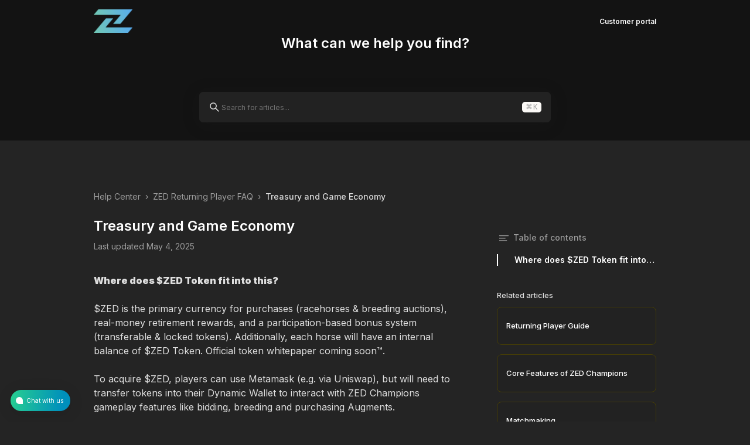

--- FILE ---
content_type: text/html; charset=utf-8
request_url: https://help.zedchampions.com/articles/702181-treasury-and-game-economy
body_size: 13020
content:
<!DOCTYPE html><html><head><meta charSet="utf-8"/><meta name="viewport" content="width=device-width"/><title>Treasury and Game Economy | Vhslab</title><meta name="description" content="Knowledge base"/><link rel="canonical" href="https://help.zedchampions.com/articles/702181-treasury-and-game-economy"/><link rel="apple-touch-icon" sizes="180x180" href="/apple-touch-icon.png"/><link rel="icon" href="/favicon.ico"/><link rel="icon" type="image/png" sizes="32x32" href="/favicon-32x32.png"/><link rel="icon" type="image/png" sizes="16x16" href="/favicon-16x16.png"/><meta name="theme-color" content="#ffffff"/><meta property="og:title" content="Treasury and Game Economy"/><meta property="og:description" content="Knowledge base"/><meta property="og:image" content="https://files.atlas.so/zjdVddvRS8KyCNmW7cX3_logo-light.png"/><meta property="og:url" content="https://help.zedchampions.com/articles/702181-treasury-and-game-economy"/><meta property="og:type" content="article"/><meta property="og:locale" content="en_US"/><style>
          html body {
            background-color: var(--hcColor-secondary);
          }
        </style><meta name="next-head-count" content="17"/><link rel="preconnect" href="https://fonts.googleapis.com"/><link rel="preconnect" href="https://fonts.gstatic.com" crossorigin=""/><link rel="stylesheet" data-href="https://fonts.googleapis.com/css2?family=Inter:wght@100..900&amp;display=swap"/><link rel="stylesheet" data-href="https://fonts.googleapis.com/css2?family=JetBrains+Mono:ital,wght@0,100..800;1,100..800&amp;display=swap"/><link rel="preload" href="https://assets.atlas.so/kb/_next/static/css/4ac7f6fcefbf55df.css" as="style"/><link rel="stylesheet" href="https://assets.atlas.so/kb/_next/static/css/4ac7f6fcefbf55df.css" data-n-g=""/><link rel="preload" href="https://assets.atlas.so/kb/_next/static/css/6d8228a974428d69.css" as="style"/><link rel="stylesheet" href="https://assets.atlas.so/kb/_next/static/css/6d8228a974428d69.css" data-n-p=""/><link rel="preload" href="https://assets.atlas.so/kb/_next/static/css/0738ead645b4d0a4.css" as="style"/><link rel="stylesheet" href="https://assets.atlas.so/kb/_next/static/css/0738ead645b4d0a4.css" data-n-p=""/><link rel="preload" href="https://assets.atlas.so/kb/_next/static/css/6aa8117173033838.css" as="style"/><link rel="stylesheet" href="https://assets.atlas.so/kb/_next/static/css/6aa8117173033838.css" data-n-p=""/><noscript data-n-css=""></noscript><script defer="" nomodule="" src="https://assets.atlas.so/kb/_next/static/chunks/polyfills-42372ed130431b0a.js"></script><script src="https://assets.atlas.so/kb/_next/static/chunks/webpack-b9805cc9e43920cd.js" defer=""></script><script src="https://assets.atlas.so/kb/_next/static/chunks/framework-fa52f350e8bc9cc4.js" defer=""></script><script src="https://assets.atlas.so/kb/_next/static/chunks/main-05c090a2c23fff62.js" defer=""></script><script src="https://assets.atlas.so/kb/_next/static/chunks/pages/_app-1a0eaba90be0ec4c.js" defer=""></script><script src="https://assets.atlas.so/kb/_next/static/chunks/4485-0265dc2b6eecb0c6.js" defer=""></script><script src="https://assets.atlas.so/kb/_next/static/chunks/3662-15db9bc9e2829ebb.js" defer=""></script><script src="https://assets.atlas.so/kb/_next/static/chunks/5081-a3646c751092d6d3.js" defer=""></script><script src="https://assets.atlas.so/kb/_next/static/chunks/6831-e153269d8fd95fac.js" defer=""></script><script src="https://assets.atlas.so/kb/_next/static/chunks/7997-e5b27ce1d36bae68.js" defer=""></script><script src="https://assets.atlas.so/kb/_next/static/chunks/7393-85c10da124892942.js" defer=""></script><script src="https://assets.atlas.so/kb/_next/static/chunks/2783-fd41a1ef1a8cfea8.js" defer=""></script><script src="https://assets.atlas.so/kb/_next/static/chunks/pages/articles/%5BarticleSlug%5D-a6906de2e31a8383.js" defer=""></script><script src="https://assets.atlas.so/kb/_next/static/Dkm7iK1W6tS4SvNdFGRhF/_buildManifest.js" defer=""></script><script src="https://assets.atlas.so/kb/_next/static/Dkm7iK1W6tS4SvNdFGRhF/_ssgManifest.js" defer=""></script><style data-styled="" data-styled-version="6.1.24">body{color-scheme:light;--color-primary:#0000ff;--color-primary1:#e1e7ff;--color-no:transparent;--color-grey9:#262626;--color-grey90:#262626;--color-grey91:#262626;--color-grey92:#262626;--color-grey93:#262626;--color-grey8:#747474;--color-grey80:#747474;--color-grey81:#747474;--color-grey7:#a4a4a4;--color-grey71:#a4a4a4;--color-grey72:#a4a4a4;--color-grey6:#ece8db;--color-grey60:#ece8db;--color-grey61:#ece8db;--color-grey62:#ece8db;--color-grey63:#ece8db;--color-grey64:#ece8db;--color-grey5:#fbf9f6;--color-grey50:#fbf9f6;--color-grey51:#fbf9f6;--color-grey52:#fbf9f6;--color-grey0:#ffffff;--color-grey0o80:#ffffffcc;--color-grey00:#ffffff;--color-grey01:#ffffff;--color-grey02:#ffffff;--color-red0:#fdd8d8;--color-red01:#fbd0d580;--color-red6:#f73c3c;--color-red61:#f73c3c;--color-red7:#e01b1b;--color-green6:#16d18e;--color-green7:#008000;--color-yellow2:#fdF6d7;--color-yellow21:#fdF6d7;--color-yellow3:#fbf6d0;--color-yellow4:#d8d23a;--color-yellow41:#d8d23a;--color-yellow5:#ffa500;--color-yellow6:#b07d23;--color-blue9:#4c48f3;--color-blue9Light:#4c48f3;--color-blue81:#2942ee;--color-blue8:#2942ee;--color-blue7:#526efa;--color-blue6:#cfd5fc;--color-blue5:#dddbf7;--color-blue3:#d5ebff;--color-green2:#dbf0e380;--color-green3:#dbf0e3;--color-green5:#e6f7f0;--color-palette1:#ee2942;--color-palette1Inverse:#ffffff;--color-palette2:#ee7329;--color-palette2Inverse:#ffffff;--color-palette3:#eed529;--color-palette3Inverse:#262626;--color-palette4:#4ccb7b;--color-palette4Inverse:#262626;--color-palette5:#29dec5;--color-palette5Inverse:#262626;--color-palette6:#29b5ee;--color-palette6Inverse:#262626;--color-palette7:#2942ee;--color-palette7Inverse:#ffffff;--color-palette8:#a429ee;--color-palette8Inverse:#ffffff;--color-palette9:#ee29a5;--color-palette9Inverse:#ffffff;--color-palette10:#949494;--color-palette10Inverse:#ffffff;--color-primaryButtonText:#ffffff;--color-gradientPrimaryStart:#2942ee;--color-gradientPrimaryEnd:#a056ff;--color-gradientSelectionStart:#2942ee1f;--color-gradientSelectionEnd:#a056ff1f;--color-progressBackground:#e0e0ff;--color-backdropBackground:#ffffff66;--color-infoBannerBackground:#e0e0ff;--color-discord:#5865F2;--color-codeString:#3366cc;--color-codeNumber:#cc0000;--color-codeBoolean:0000ff;--color-shadowExtraLow:#26262624;--color-shadowLow:#26262614;--color-shadowMedium:#26262614;--color-shadowHigh:#2626262e;--color-shadowExtraHigh:#0f0f10;--color-shadowExtraHigh2:#00000052;--color-shadowSecondaryAction:#704ef933;--color-shadowSecondaryActionActive:#704ef9e6;--color-shadowComposer:#26262612;--color-shadowComposerFocus:#2942EE66;--color-messageCodeBackground:#fdf6e3;--color-messageCodeBackgroundLight:#fdf6e3;--color-messageCodeText:#657b83;--color-messageCodeTextLight:#657b83;--color-messagePreBackground:#fdf6e3;--color-messagePreBackgroundLight:#fdf6e3;--color-messagePreText:#657b83;--color-messagePreTextLight:#657b83;--color-messageQuoteBorder:#cccccc;--color-messageQuoteText:#777777;--color-messageQuoteTextLight:#777777;--color-atlasLeafCodeBackground:#dddddd;--color-atlasLeafCodeText:#ec5b5c;--color-timeoffSlotBackground:#e3e3e8;--color-emptyListIconBackground:#dce0e6;--color-emptyListIconFill:#f5f5f7;--color-emptyListIconDetails:#aeb8c2;--color-timelineHoverBorder:#0000ff89;}/*!sc*/
@media screen and (prefers-color-scheme: dark){body[data-theme='auto']{color-scheme:dark;--color-primary:#97a6ef;--color-primary1:#323a76;--color-grey9:#e5e5e5;--color-grey91:#313435;--color-grey92:#ece8db;--color-grey93:#515253;--color-grey8:#b3b3b3;--color-grey81:#e5e5e5;--color-grey7:#515253;--color-grey71:#b3b3b3;--color-grey72:#6b5e0a;--color-grey6:#313435;--color-grey61:#51525380;--color-grey62:#202122;--color-grey63:#463E05;--color-grey64:#1b1c1d;--color-grey5:#202122;--color-grey51:#313435;--color-grey52:#51525380;--color-grey0:#1b1c1d;--color-grey0o80:#1b1c1dcc;--color-grey01:#313435;--color-grey02:#202122;--color-red0:#ee2942;--color-red01:#5f233aff;--color-red6:#f68796;--color-red61:#ee2942;--color-red7:#f68796;--color-yellow21:#706414ff;--color-yellow41:#29250a;--color-yellow6:#e8b648;--color-blue9:#c6ccf3;--color-blue81:#e5e5e5;--color-blue8:#97a6ef;--color-blue7:#97a6ef;--color-blue6:#182891;--color-blue5:#323a76;--color-blue3:#c6ccf3;--color-green2:#35a25280;--color-palette1:#fbd0d5;--color-palette1Inverse:#ee2942;--color-palette2:#fbe0d0;--color-palette2Inverse:#ee7329;--color-palette3:#fbf6d0;--color-palette3Inverse:#b07D23;--color-palette4:#dbf0e3;--color-palette4Inverse:#0f783c;--color-palette5:#d5f6f1;--color-palette5Inverse:#159986;--color-palette6:#d0effb;--color-palette6Inverse:#0b5877;--color-palette7:#cfd5fc;--color-palette7Inverse:#0b5877;--color-palette8:#ebd0fb;--color-palette8Inverse:#a429ee;--color-palette9:#f9b7e1;--color-palette9Inverse:#ee29a5;--color-palette10:#e3e3e8;--color-palette10Inverse:#747474;--color-gradientSelectionStart:#2942ee80;--color-gradientSelectionEnd:#a056ff80;--color-progressBackground:#313435;--color-backdropBackground:#1b1c1d61;--color-infoBannerBackground:#313435;--color-codeString:#ce9178;--color-codeNumber:#b5cea8;--color-codeBoolean:#569cd6;--color-shadowExtraLow:#1b1c1d;--color-shadowLow:#1b1c1d;--color-shadowMedium:#1b1c1d;--color-shadowHigh:#1b1c1d;--color-shadowSecondaryAction:#1b1c1d;--color-shadowSecondaryActionActive:#1b1c1d;--color-shadowComposer:#1b1c1d;--color-messageCodeBackground:#46443e;--color-messageCodeText:#f8fdff;--color-messagePreBackground:#46443e;--color-messagePreText:#f8fdff;--color-messageQuoteText:#aaaaaa;--color-timeoffSlotBackground:#505263;--color-emptyListIconBackground:#313435;--color-emptyListIconFill:#46494b;--color-emptyListIconDetails:#3a3c3f;--color-timelineHoverBorder:#7286edaf;}}/*!sc*/
body[data-theme='light']{color-scheme:light;--color-primary:#0000ff;--color-primary1:#e1e7ff;--color-no:transparent;--color-grey9:#262626;--color-grey90:#262626;--color-grey91:#262626;--color-grey92:#262626;--color-grey93:#262626;--color-grey8:#747474;--color-grey80:#747474;--color-grey81:#747474;--color-grey7:#a4a4a4;--color-grey71:#a4a4a4;--color-grey72:#a4a4a4;--color-grey6:#ece8db;--color-grey60:#ece8db;--color-grey61:#ece8db;--color-grey62:#ece8db;--color-grey63:#ece8db;--color-grey64:#ece8db;--color-grey5:#fbf9f6;--color-grey50:#fbf9f6;--color-grey51:#fbf9f6;--color-grey52:#fbf9f6;--color-grey0:#ffffff;--color-grey0o80:#ffffffcc;--color-grey00:#ffffff;--color-grey01:#ffffff;--color-grey02:#ffffff;--color-red0:#fdd8d8;--color-red01:#fbd0d580;--color-red6:#f73c3c;--color-red61:#f73c3c;--color-red7:#e01b1b;--color-green6:#16d18e;--color-green7:#008000;--color-yellow2:#fdF6d7;--color-yellow21:#fdF6d7;--color-yellow3:#fbf6d0;--color-yellow4:#d8d23a;--color-yellow41:#d8d23a;--color-yellow5:#ffa500;--color-yellow6:#b07d23;--color-blue9:#4c48f3;--color-blue9Light:#4c48f3;--color-blue81:#2942ee;--color-blue8:#2942ee;--color-blue7:#526efa;--color-blue6:#cfd5fc;--color-blue5:#dddbf7;--color-blue3:#d5ebff;--color-green2:#dbf0e380;--color-green3:#dbf0e3;--color-green5:#e6f7f0;--color-palette1:#ee2942;--color-palette1Inverse:#ffffff;--color-palette2:#ee7329;--color-palette2Inverse:#ffffff;--color-palette3:#eed529;--color-palette3Inverse:#262626;--color-palette4:#4ccb7b;--color-palette4Inverse:#262626;--color-palette5:#29dec5;--color-palette5Inverse:#262626;--color-palette6:#29b5ee;--color-palette6Inverse:#262626;--color-palette7:#2942ee;--color-palette7Inverse:#ffffff;--color-palette8:#a429ee;--color-palette8Inverse:#ffffff;--color-palette9:#ee29a5;--color-palette9Inverse:#ffffff;--color-palette10:#949494;--color-palette10Inverse:#ffffff;--color-primaryButtonText:#ffffff;--color-gradientPrimaryStart:#2942ee;--color-gradientPrimaryEnd:#a056ff;--color-gradientSelectionStart:#2942ee1f;--color-gradientSelectionEnd:#a056ff1f;--color-progressBackground:#e0e0ff;--color-backdropBackground:#ffffff66;--color-infoBannerBackground:#e0e0ff;--color-discord:#5865F2;--color-codeString:#3366cc;--color-codeNumber:#cc0000;--color-codeBoolean:0000ff;--color-shadowExtraLow:#26262624;--color-shadowLow:#26262614;--color-shadowMedium:#26262614;--color-shadowHigh:#2626262e;--color-shadowExtraHigh:#0f0f10;--color-shadowExtraHigh2:#00000052;--color-shadowSecondaryAction:#704ef933;--color-shadowSecondaryActionActive:#704ef9e6;--color-shadowComposer:#26262612;--color-shadowComposerFocus:#2942EE66;--color-messageCodeBackground:#fdf6e3;--color-messageCodeBackgroundLight:#fdf6e3;--color-messageCodeText:#657b83;--color-messageCodeTextLight:#657b83;--color-messagePreBackground:#fdf6e3;--color-messagePreBackgroundLight:#fdf6e3;--color-messagePreText:#657b83;--color-messagePreTextLight:#657b83;--color-messageQuoteBorder:#cccccc;--color-messageQuoteText:#777777;--color-messageQuoteTextLight:#777777;--color-atlasLeafCodeBackground:#dddddd;--color-atlasLeafCodeText:#ec5b5c;--color-timeoffSlotBackground:#e3e3e8;--color-emptyListIconBackground:#dce0e6;--color-emptyListIconFill:#f5f5f7;--color-emptyListIconDetails:#aeb8c2;--color-timelineHoverBorder:#0000ff89;}/*!sc*/
@media screen{body[data-theme='dark']{color-scheme:dark;--color-primary:#97a6ef;--color-primary1:#323a76;--color-grey9:#e5e5e5;--color-grey91:#313435;--color-grey92:#ece8db;--color-grey93:#515253;--color-grey8:#b3b3b3;--color-grey81:#e5e5e5;--color-grey7:#515253;--color-grey71:#b3b3b3;--color-grey72:#6b5e0a;--color-grey6:#313435;--color-grey61:#51525380;--color-grey62:#202122;--color-grey63:#463E05;--color-grey64:#1b1c1d;--color-grey5:#202122;--color-grey51:#313435;--color-grey52:#51525380;--color-grey0:#1b1c1d;--color-grey0o80:#1b1c1dcc;--color-grey01:#313435;--color-grey02:#202122;--color-red0:#ee2942;--color-red01:#5f233aff;--color-red6:#f68796;--color-red61:#ee2942;--color-red7:#f68796;--color-yellow21:#706414ff;--color-yellow41:#29250a;--color-yellow6:#e8b648;--color-blue9:#c6ccf3;--color-blue81:#e5e5e5;--color-blue8:#97a6ef;--color-blue7:#97a6ef;--color-blue6:#182891;--color-blue5:#323a76;--color-blue3:#c6ccf3;--color-green2:#35a25280;--color-palette1:#fbd0d5;--color-palette1Inverse:#ee2942;--color-palette2:#fbe0d0;--color-palette2Inverse:#ee7329;--color-palette3:#fbf6d0;--color-palette3Inverse:#b07D23;--color-palette4:#dbf0e3;--color-palette4Inverse:#0f783c;--color-palette5:#d5f6f1;--color-palette5Inverse:#159986;--color-palette6:#d0effb;--color-palette6Inverse:#0b5877;--color-palette7:#cfd5fc;--color-palette7Inverse:#0b5877;--color-palette8:#ebd0fb;--color-palette8Inverse:#a429ee;--color-palette9:#f9b7e1;--color-palette9Inverse:#ee29a5;--color-palette10:#e3e3e8;--color-palette10Inverse:#747474;--color-gradientSelectionStart:#2942ee80;--color-gradientSelectionEnd:#a056ff80;--color-progressBackground:#313435;--color-backdropBackground:#1b1c1d61;--color-infoBannerBackground:#313435;--color-codeString:#ce9178;--color-codeNumber:#b5cea8;--color-codeBoolean:#569cd6;--color-shadowExtraLow:#1b1c1d;--color-shadowLow:#1b1c1d;--color-shadowMedium:#1b1c1d;--color-shadowHigh:#1b1c1d;--color-shadowSecondaryAction:#1b1c1d;--color-shadowSecondaryActionActive:#1b1c1d;--color-shadowComposer:#1b1c1d;--color-messageCodeBackground:#46443e;--color-messageCodeText:#f8fdff;--color-messagePreBackground:#46443e;--color-messagePreText:#f8fdff;--color-messageQuoteText:#aaaaaa;--color-timeoffSlotBackground:#505263;--color-emptyListIconBackground:#313435;--color-emptyListIconFill:#46494b;--color-emptyListIconDetails:#3a3c3f;--color-timelineHoverBorder:#7286edaf;}}/*!sc*/
data-styled.g1[id="sc-global-EGTvK1"]{content:"sc-global-EGTvK1,"}/*!sc*/
body{color-scheme:light;--color-glee-system100:#ffffff;--color-glee-system200:#f8f8f6;--color-glee-system300:#eeeeec;--color-glee-system400:#e6e4e0;--color-glee-system500:#d8d6d1;--color-glee-system600:#a5a4a1;--color-glee-system700:#74716f;--color-glee-system800:#53514f;--color-glee-system900:#0c0a09;--color-glee-blue:#5c78e2;--color-glee-yellow:#ad6e25;--color-glee-green:#649f57;--color-glee-red:#d73a49;--color-glee-purple:#6f42c1;--color-glee-cyan:#0098b3;--color-glee-orange:#e36209;--color-glee-diffEditorAddBackground:#dcfce7;--color-glee-diffEditorRemoveBackground:#ffe2e2;--color-glee-shadowExtraLow:#0c0a090a;}/*!sc*/
@media screen and (prefers-color-scheme: dark){body[data-theme='auto']{color-scheme:dark;--color-glee-system100:#0c0a09;--color-glee-system200:#1a1918;--color-glee-system300:#2a2827;--color-glee-system400:#3a3836;--color-glee-system500:#4a4846;--color-glee-system600:#74716f;--color-glee-system700:#a5a4a1;--color-glee-system800:#d8d6d1;--color-glee-system900:#f8f8f6;--color-glee-blue:#8fa3f5;--color-glee-yellow:#d4a54e;--color-glee-green:#8bc47f;--color-glee-red:#f97583;--color-glee-purple:#b392f0;--color-glee-cyan:#56d4dd;--color-glee-orange:#ffab70;--color-glee-diffEditorAddBackground:#1a3d2a;--color-glee-diffEditorRemoveBackground:#3d1a1a;--color-glee-shadowExtraLow:#f8f8f60a;}}/*!sc*/
body[data-theme='light']{color-scheme:light;--color-glee-system100:#ffffff;--color-glee-system200:#f8f8f6;--color-glee-system300:#eeeeec;--color-glee-system400:#e6e4e0;--color-glee-system500:#d8d6d1;--color-glee-system600:#a5a4a1;--color-glee-system700:#74716f;--color-glee-system800:#53514f;--color-glee-system900:#0c0a09;--color-glee-blue:#5c78e2;--color-glee-yellow:#ad6e25;--color-glee-green:#649f57;--color-glee-red:#d73a49;--color-glee-purple:#6f42c1;--color-glee-cyan:#0098b3;--color-glee-orange:#e36209;--color-glee-diffEditorAddBackground:#dcfce7;--color-glee-diffEditorRemoveBackground:#ffe2e2;--color-glee-shadowExtraLow:#0c0a090a;}/*!sc*/
@media screen{body[data-theme='dark']{color-scheme:dark;--color-glee-system100:#0c0a09;--color-glee-system200:#1a1918;--color-glee-system300:#2a2827;--color-glee-system400:#3a3836;--color-glee-system500:#4a4846;--color-glee-system600:#74716f;--color-glee-system700:#a5a4a1;--color-glee-system800:#d8d6d1;--color-glee-system900:#f8f8f6;--color-glee-blue:#8fa3f5;--color-glee-yellow:#d4a54e;--color-glee-green:#8bc47f;--color-glee-red:#f97583;--color-glee-purple:#b392f0;--color-glee-cyan:#56d4dd;--color-glee-orange:#ffab70;--color-glee-diffEditorAddBackground:#1a3d2a;--color-glee-diffEditorRemoveBackground:#3d1a1a;--color-glee-shadowExtraLow:#f8f8f60a;}}/*!sc*/
data-styled.g2[id="sc-global-gomQbe1"]{content:"sc-global-gomQbe1,"}/*!sc*/
body{color-scheme:light;--shadow-no:0rem 0rem 0rem 0rem transparent;--shadow-extraLow:0rem 0.2rem 0.4rem 0.2rem var(--color-shadowExtraLow);--shadow-extraLowDialog:0rem 0.2rem 0.4rem 0.2rem var(--color-shadowExtraLow);--shadow-low:0rem 0.4rem 1.4rem 0rem var(--color-shadowLow);--shadow-lowDialog:0rem 0.4rem 1.4rem 0rem var(--color-shadowLow);--shadow-commandBar:0rem 0.4rem 1.4rem 0rem var(--color-shadowLow);--shadow-medium:0rem 0.4rem 2.8rem 0.6rem var(--color-shadowMedium);--shadow-mediumDialog:0rem 0.4rem 2.8rem 0.6rem var(--color-shadowMedium);--shadow-chatWidget:0rem 0.4rem 2.8rem 0.6rem var(--color-shadowMedium);--shadow-high:0rem 0.4rem 4.0rem 0.6rem var(--color-shadowHigh);--shadow-highDialog:0rem 0.4rem 4.0rem 0.6rem var(--color-shadowHigh);--shadow-secondaryAction:0rem 0.3rem 0.6rem -0.1rem var(--color-shadowSecondaryAction);--shadow-secondaryActionActive:0rem 0rem 0.1rem 0rem var(--color-shadowSecondaryActionActive);--shadow-composer:0rem 0.4rem 0.8rem 0rem var(--color-shadowComposer);--shadow-composerMediaFocus:0rem 0rem 0.4rem 0.2rem var(--color-shadowComposerFocus);--shadow-composerRulerFocus:0rem 0rem 0.3rem 0rem var(--color-shadowComposerFocus);}/*!sc*/
@media screen and (prefers-color-scheme: dark){body[data-theme='auto']{color-scheme:dark;--shadow-extraLowDialog:0rem 0.2rem 8rem 1.9rem var(--color-shadowExtraLow);--shadow-lowDialog:0rem 0.4rem 8rem 1.9rem var(--color-shadowLow);--shadow-commandBar:0rem 0.4rem 8rem 4rem var(--color-shadowExtraHigh);--shadow-mediumDialog:0rem 0.4rem 8rem 4rem var(--color-shadowExtraHigh);--shadow-chatWidget:0rem 0.4rem 2.8rem 0.6rem var(--color-shadowExtraHigh2);--shadow-highDialog:0rem 0.4rem 8rem 4rem var(--color-shadowExtraHigh);}}/*!sc*/
body[data-theme='light']{color-scheme:light;--shadow-no:0rem 0rem 0rem 0rem transparent;--shadow-extraLow:0rem 0.2rem 0.4rem 0.2rem var(--color-shadowExtraLow);--shadow-extraLowDialog:0rem 0.2rem 0.4rem 0.2rem var(--color-shadowExtraLow);--shadow-low:0rem 0.4rem 1.4rem 0rem var(--color-shadowLow);--shadow-lowDialog:0rem 0.4rem 1.4rem 0rem var(--color-shadowLow);--shadow-commandBar:0rem 0.4rem 1.4rem 0rem var(--color-shadowLow);--shadow-medium:0rem 0.4rem 2.8rem 0.6rem var(--color-shadowMedium);--shadow-mediumDialog:0rem 0.4rem 2.8rem 0.6rem var(--color-shadowMedium);--shadow-chatWidget:0rem 0.4rem 2.8rem 0.6rem var(--color-shadowMedium);--shadow-high:0rem 0.4rem 4.0rem 0.6rem var(--color-shadowHigh);--shadow-highDialog:0rem 0.4rem 4.0rem 0.6rem var(--color-shadowHigh);--shadow-secondaryAction:0rem 0.3rem 0.6rem -0.1rem var(--color-shadowSecondaryAction);--shadow-secondaryActionActive:0rem 0rem 0.1rem 0rem var(--color-shadowSecondaryActionActive);--shadow-composer:0rem 0.4rem 0.8rem 0rem var(--color-shadowComposer);--shadow-composerMediaFocus:0rem 0rem 0.4rem 0.2rem var(--color-shadowComposerFocus);--shadow-composerRulerFocus:0rem 0rem 0.3rem 0rem var(--color-shadowComposerFocus);}/*!sc*/
@media screen{body[data-theme='dark']{color-scheme:dark;--shadow-extraLowDialog:0rem 0.2rem 8rem 1.9rem var(--color-shadowExtraLow);--shadow-lowDialog:0rem 0.4rem 8rem 1.9rem var(--color-shadowLow);--shadow-commandBar:0rem 0.4rem 8rem 4rem var(--color-shadowExtraHigh);--shadow-mediumDialog:0rem 0.4rem 8rem 4rem var(--color-shadowExtraHigh);--shadow-chatWidget:0rem 0.4rem 2.8rem 0.6rem var(--color-shadowExtraHigh2);--shadow-highDialog:0rem 0.4rem 8rem 4rem var(--color-shadowExtraHigh);}}/*!sc*/
data-styled.g3[id="sc-global-bthkQq1"]{content:"sc-global-bthkQq1,"}/*!sc*/
body{color-scheme:light;--font-normal:400 1.3rem/1.69 'Inter',-apple-system,Helvetica,Ubuntu,Roboto,'Segoe Ui',Arial,sans-serif;--font-caption:400 1.2rem/1.36 'Inter',-apple-system,Helvetica,Ubuntu,Roboto,'Segoe Ui',Arial,sans-serif;--font-h1:600 2.5rem/1.28 'Inter',-apple-system,Helvetica,Ubuntu,Roboto,'Segoe Ui',Arial,sans-serif;--font-h2:600 1.9rem/1.26 'Inter',-apple-system,Helvetica,Ubuntu,Roboto,'Segoe Ui',Arial,sans-serif;--font-h3:600 1.6rem/1.31 'Inter',-apple-system,Helvetica,Ubuntu,Roboto,'Segoe Ui',Arial,sans-serif;--font-h4:400 1.4rem/1.71 'Inter',-apple-system,Helvetica,Ubuntu,Roboto,'Segoe Ui',Arial,sans-serif;--font-h5:550 1.3rem/1.54 'Inter',-apple-system,Helvetica,Ubuntu,Roboto,'Segoe Ui',Arial,sans-serif;--font-input:400 1.3rem/1 'Inter',-apple-system,Helvetica,Ubuntu,Roboto,'Segoe Ui',Arial,sans-serif;--font-tooltip:400 1.2rem/1.5 'Inter',-apple-system,Helvetica,Ubuntu,Roboto,'Segoe Ui',Arial,sans-serif;--font-code:500 1.6rem/1.31 "JetBrains Mono","SFMono-Regular",Consolas,"Liberation Mono",Menlo,Courier,monospace;}/*!sc*/
@media screen and (prefers-color-scheme: dark){body[data-theme='auto']{color-scheme:dark;}}/*!sc*/
body[data-theme='light']{color-scheme:light;--font-normal:400 1.3rem/1.69 'Inter',-apple-system,Helvetica,Ubuntu,Roboto,'Segoe Ui',Arial,sans-serif;--font-caption:400 1.2rem/1.36 'Inter',-apple-system,Helvetica,Ubuntu,Roboto,'Segoe Ui',Arial,sans-serif;--font-h1:600 2.5rem/1.28 'Inter',-apple-system,Helvetica,Ubuntu,Roboto,'Segoe Ui',Arial,sans-serif;--font-h2:600 1.9rem/1.26 'Inter',-apple-system,Helvetica,Ubuntu,Roboto,'Segoe Ui',Arial,sans-serif;--font-h3:600 1.6rem/1.31 'Inter',-apple-system,Helvetica,Ubuntu,Roboto,'Segoe Ui',Arial,sans-serif;--font-h4:400 1.4rem/1.71 'Inter',-apple-system,Helvetica,Ubuntu,Roboto,'Segoe Ui',Arial,sans-serif;--font-h5:550 1.3rem/1.54 'Inter',-apple-system,Helvetica,Ubuntu,Roboto,'Segoe Ui',Arial,sans-serif;--font-input:400 1.3rem/1 'Inter',-apple-system,Helvetica,Ubuntu,Roboto,'Segoe Ui',Arial,sans-serif;--font-tooltip:400 1.2rem/1.5 'Inter',-apple-system,Helvetica,Ubuntu,Roboto,'Segoe Ui',Arial,sans-serif;--font-code:500 1.6rem/1.31 "JetBrains Mono","SFMono-Regular",Consolas,"Liberation Mono",Menlo,Courier,monospace;}/*!sc*/
@media screen{body[data-theme='dark']{color-scheme:dark;}}/*!sc*/
data-styled.g4[id="sc-global-kTLxRm1"]{content:"sc-global-kTLxRm1,"}/*!sc*/
body{color-scheme:light;--radius-small:0.5rem;--radius-medium:0.8rem;--radius-large:1.3rem;--radius-input:0.7rem;}/*!sc*/
@media screen and (prefers-color-scheme: dark){body[data-theme='auto']{color-scheme:dark;}}/*!sc*/
body[data-theme='light']{color-scheme:light;--radius-small:0.5rem;--radius-medium:0.8rem;--radius-large:1.3rem;--radius-input:0.7rem;}/*!sc*/
@media screen{body[data-theme='dark']{color-scheme:dark;}}/*!sc*/
data-styled.g5[id="sc-global-gQTDlS1"]{content:"sc-global-gQTDlS1,"}/*!sc*/
:root{font-size:10px;}/*!sc*/
body{background-color:var(--color-grey0);color:var(--color-grey9);}/*!sc*/
data-styled.g6[id="sc-global-cDkAPd1"]{content:"sc-global-cDkAPd1,"}/*!sc*/
.message-rte-html{max-width:100%;word-break:break-word;}/*!sc*/
.message-rte-html h1,.message-rte-html h2{margin:0;line-height:1.3;}/*!sc*/
.message-rte-html h1{font-size:1.75em;}/*!sc*/
.message-rte-html h2{font-size:1.35em;}/*!sc*/
.message-rte-html p,.message-rte-html div{max-width:100%;margin:0;line-height:1.6;}/*!sc*/
.message-rte-html >p,.message-rte-html >div{text-overflow:ellipsis;overflow:hidden;}/*!sc*/
.message-rte-html ul,.message-rte-html ol{max-width:100%;margin:0;padding-left:3em;}/*!sc*/
.message-rte-html ol ol,.message-rte-html ul ul{padding-left:2em;}/*!sc*/
.message-rte-html ol>li,.message-rte-html ol ol ol ol>li,.message-rte-html ol ol ol ol ol ol ol>li,.message-rte-html ol ol ol ol ol ol ol ol ol ol>li{list-style-type:decimal;}/*!sc*/
.message-rte-html ol ol>li,.message-rte-html ol ol ol ol ol>li,.message-rte-html ol ol ol ol ol ol ol ol>li{list-style-type:lower-latin;}/*!sc*/
.message-rte-html ol ol ol>li,.message-rte-html ol ol ol ol ol ol>li,.message-rte-html ol ol ol ol ol ol ol ol ol>li{list-style-type:lower-roman;}/*!sc*/
.message-rte-html ul>li,.message-rte-html ul ul ul ul>li,.message-rte-html ul ul ul ul ul ul ul>li,.message-rte-html ul ul ul ul ul ul ul ul ul ul>li{list-style-type:disc;}/*!sc*/
.message-rte-html ul ul>li,.message-rte-html ul ul ul ul ul>li,.message-rte-html ul ul ul ul ul ul ul ul>li{list-style-type:circle;}/*!sc*/
.message-rte-html ul ul ul>li,.message-rte-html ul ul ul ul ul ul>li,.message-rte-html ul ul ul ul ul ul ul ul ul>li{list-style-type:square;}/*!sc*/
.message-rte-html pre{width:calc(100% + 24px);font-size:0.85em;margin:0 -12px;overflow:auto;padding:2px 12px;background:var(--color-messagePreBackground);color:var(--color-messagePreText);white-space:nowrap;font-family:"JetBrains Mono",Consolas,Monaco,"Andale Mono","Ubuntu Mono",monospace;}/*!sc*/
.message-rte-html pre code{padding:0;}/*!sc*/
.message-rte-html blockquote{max-width:100%;border-left:2px solid var(--color-messageQuoteBorder);margin:0;padding-left:0.8em;color:var(--color-messageQuoteText);font-style:italic;}/*!sc*/
.message-rte-html code{background:var(--color-messageCodeBackground);color:var(--color-messageCodeText);padding:3px;}/*!sc*/
.message-rte-html img{max-width:100%;cursor:zoom-in;object-fit:contain;}/*!sc*/
.message-rte-html [data-mentioned]{white-space:nowrap;color:var(--color-blue9);font-weight:500;}/*!sc*/
.message-rte-html [style*="white-space: pre"]{white-space:pre-wrap!important;}/*!sc*/
data-styled.g7[id="sc-global-hmgLKA1"]{content:"sc-global-hmgLKA1,"}/*!sc*/
.ptr--text{font:400 1.3rem/1.69 'Inter',-apple-system,Helvetica,Ubuntu,Roboto,'Segoe Ui',Arial,sans-serif;}/*!sc*/
data-styled.g8[id="sc-global-kcYudn1"]{content:"sc-global-kcYudn1,"}/*!sc*/
body[data-animations='no'] *{animation-play-state:paused!important;transition:none!important;}/*!sc*/
data-styled.g10[id="sc-global-fITWjf1"]{content:"sc-global-fITWjf1,"}/*!sc*/
.ant-select-dropdown.ant-select-dropdown-empty .ant-empty{font:400 1.3rem/1.69 'Inter',-apple-system,Helvetica,Ubuntu,Roboto,'Segoe Ui',Arial,sans-serif;}/*!sc*/
.ant-select-dropdown.ant-select-dropdown-empty .ant-empty-normal{color:var(--color-grey7);}/*!sc*/
.ant-select-dropdown.ant-select-dropdown-empty .ant-empty-img-simple-ellipse,.ant-select-dropdown.ant-select-dropdown-empty .ant-empty-img-simple-path{fill:var(--color-grey5);}/*!sc*/
.ant-select-dropdown.ant-select-dropdown-empty .ant-empty-img-simple-g,.ant-select-dropdown.ant-select-dropdown-empty .ant-empty-img-simple-path{stroke:var(--color-grey6);}/*!sc*/
.ant-dropdown-menu-item.ant-dropdown-menu-item-disabled,.ant-dropdown-menu-item.ant-dropdown-menu-item-disabled:hover{color:var(--color-grey9);opacity:0.25;}/*!sc*/
.ant-alert-warning{background-color:var(--color-yellow21);border-color:var(--color-yellow41);}/*!sc*/
data-styled.g11[id="sc-global-gnxfSm1"]{content:"sc-global-gnxfSm1,"}/*!sc*/
:root{--layout-header-height:5.6rem;--layout-page-offset:1.6rem;--layout-necessary-bottom-offset:6.0rem;--layout-horizontal-offset:2rem;}/*!sc*/
@media (max-height: 630px){:root{--layout-header-height:4.8rem;}}/*!sc*/
data-styled.g12[id="sc-global-VkycP1"]{content:"sc-global-VkycP1,"}/*!sc*/
.ant-drawer-header{background:var(--color-grey5);height:0;padding:0;border-color:var(--color-grey6);}/*!sc*/
.ant-drawer-close{float:right;margin-top:60px;position:relative;z-index:1;color:var(--color-grey8);}/*!sc*/
.ant-drawer-header-title{display:block;}/*!sc*/
.ant-drawer-content-wrapper{max-width:100vw;}/*!sc*/
[data-desktop="true"],.ant-drawer-body{background-color:var(--color-grey5);border-left:0.1rem solid var(--color-grey6);height:100%;padding:1.6rem var(--layout-horizontal-offset) var(--layout-necessary-bottom-offset);overflow-y:auto;overflow-x:hidden;}/*!sc*/
data-styled.g13[id="sc-global-jVhwHG1"]{content:"sc-global-jVhwHG1,"}/*!sc*/
.ant-tooltip{padding:0;text-align:center;}/*!sc*/
.ant-tooltip.relative-time-tooltip{max-width:unset;}/*!sc*/
.ant-tooltip-inner{border-radius:0.6rem;color:var(--color-grey00);background-color:var(--color-grey91);font:400 1.2rem/1.5 'Inter',-apple-system,Helvetica,Ubuntu,Roboto,'Segoe Ui',Arial,sans-serif;box-shadow:var(--shadow-extraLow);text-align:inherit;padding:0.4rem 0.8rem;min-height:auto;}/*!sc*/
.ant-tooltip-inner:empty{opacity:0;}/*!sc*/
.ant-tooltip-arrow{display:none;}/*!sc*/
data-styled.g15[id="sc-global-cVSIbt1"]{content:"sc-global-cVSIbt1,"}/*!sc*/
.ccHciG{transform:scaleY(-1);}/*!sc*/
data-styled.g19[id="sc-dDmCer"]{content:"ccHciG,cJkbyb,"}/*!sc*/
.atlas-ant-notify{padding:0.9rem 1.6rem;box-sizing:border-box;border:1px solid var(--color-grey6);border-radius:0.7rem;background:var(--color-grey0);}/*!sc*/
.ant-notification.stack .atlas-ant-notify{position:absolute;bottom:0;right:0;left:0;transition:width 100ms,margin-right 100ms,bottom 100ms;box-shadow:none;}/*!sc*/
.ant-notification.stack .atlas-ant-notify:is(:last-child){box-shadow:0 0.4rem 2.8rem 0.6rem var(--color-shadowLow);}/*!sc*/
.ant-notification.stack .atlas-ant-notify:is(:nth-last-child(2)){bottom:0.5rem;margin-right:0.8rem;transition:width 500ms,margin-right 500ms,bottom 500ms;width:36.6rem;max-width:calc(100vw - 2.4rem * 2.5);}/*!sc*/
.ant-notification.stack .atlas-ant-notify:is(:nth-last-child(n + 3)){bottom:1rem;margin-right:1.5rem;width:35rem;max-width:calc(100vw - 2.4rem * 3);transition:width 500ms,margin-right 500ms,bottom 500ms;}/*!sc*/
.atlas-ant-notify.anim-unstack:not(:last-child){animation:bdlfTZ 150ms;}/*!sc*/
.atlas-ant-notify.anim-stack:not(:last-child){animation:cZtnt 150ms;}/*!sc*/
.ant-notification.stack .ant-notification-fade-leave{position:absolute;bottom:0;right:0;left:0;box-shadow:none;}/*!sc*/
.ant-notification.stack .ant-notification-fade-leave-active{animation-name:jlsijf;}/*!sc*/
.ant-notification-notice-message{color:var(--color-grey9);margin-bottom:0;font-weight:500;font-size:1.3rem;line-height:2;}/*!sc*/
.ant-notification-notice-btn{margin:0.4rem 0 0 0.4rem;display:inline-block;float:none;}/*!sc*/
.ant-notification-notice-description{font-size:1.3rem;font-weight:400;line-height:1.6;}/*!sc*/
.ant-notification-notice-with-icon .ant-notification-notice-description{margin-left:0;}/*!sc*/
.ant-notification-notice-with-icon .ant-notification-notice-message{font-size:1.3rem;margin-left:2.6rem;margin-bottom:0;}/*!sc*/
.ant-notification-notice-icon{margin-left:0;top:0.7rem;}/*!sc*/
.ant-notification-notice-icon svg{color:var(--color-grey9);width:2.2rem;height:2.2rem;}/*!sc*/
.atlas-ant-notify-error .ant-notification-notice-icon svg,.atlas-ant-notify-error .ant-notification-notice-message{color:var(--color-red7);}/*!sc*/
.ant-notification-notice-close{top:1rem;right:1.6rem;}/*!sc*/
.ant-notification-notice-close svg{color:var(--color-grey8);}/*!sc*/
data-styled.g43[id="sc-global-eLUiMV1"]{content:"sc-global-eLUiMV1,"}/*!sc*/
.atlas-tabs-new-tab{padding:0.8rem 0.4rem;position:relative;}/*!sc*/
.atlas-tabs-new-tab::after{content:'';position:absolute;bottom:0;left:50%;right:50%;background:var(--color-primary);opacity:0;height:0;transition:left 0.2s ease,right 0.2s ease,opacity 0.2s ease,height 0.2s ease;}/*!sc*/
.atlas-tabs-new-tab:is([data-cursor='true']),.atlas-tabs-new-tab:is(:not(:disabled):hover){background:transparent;color:var(--color-primary);}/*!sc*/
.atlas-tabs-new-tab:is([data-cursor='true'])::after,.atlas-tabs-new-tab:is(:not(:disabled):hover)::after{left:0%;right:0%;opacity:1;height:0.2rem;}/*!sc*/
.atlas-tabs-new-tab-vertical{--vertical-margin:1rem;padding:var(--vertical-margin) 1.6rem var(--vertical-margin) 0.4rem;color:var(--color-grey8);}/*!sc*/
.atlas-tabs-new-tab-vertical:is([data-cursor='true']),.atlas-tabs-new-tab-vertical:is(:not(:disabled):hover){background:transparent;color:var(--color-primary);}/*!sc*/
.atlas-tabs-new-tab-vertical:is([data-cursor='true']) .sc-deLugA{color:var(--color-grey9);}/*!sc*/
body>.sc-cMPKua >.atlas-tabs-new-tab,body>.sc-cMPKua >.atlas-tabs-new-tab-vertical{background:var(--color-grey0);border-radius:0.5rem;box-shadow:var(--shadow-low);}/*!sc*/
body>.sc-cMPKua >.atlas-tabs-new-tab::after,body>.sc-cMPKua >.atlas-tabs-new-tab-vertical::after{display:none;}/*!sc*/
data-styled.g61[id="sc-global-bBPkfg1"]{content:"sc-global-bBPkfg1,"}/*!sc*/
@keyframes bdlfTZ{from{opacity:0;transform:translateY(100%);}to{opacity:1;transform:translateY(0);}}/*!sc*/
data-styled.g105[id="sc-keyframes-bdlfTZ"]{content:"bdlfTZ,"}/*!sc*/
@keyframes cZtnt{from{opacity:1;transform:translateY(0);}to{opacity:0;transform:translateY(100%);}}/*!sc*/
data-styled.g106[id="sc-keyframes-cZtnt"]{content:"cZtnt,"}/*!sc*/
@keyframes jlsijf{0%{opacity:1;transform:translateY(0);}100%{opacity:0;transform:translateY(30%);}}/*!sc*/
data-styled.g107[id="sc-keyframes-jlsijf"]{content:"jlsijf,"}/*!sc*/
</style><link rel="stylesheet" href="https://fonts.googleapis.com/css2?family=Inter:wght@100..900&display=swap"/><link rel="stylesheet" href="https://fonts.googleapis.com/css2?family=JetBrains+Mono:ital,wght@0,100..800;1,100..800&display=swap"/></head><body data-theme="dark"><div id="__next"><div class="layout_standard_container__k2K9U " itemscope="" itemType="http://schema.org/WebSite"><meta itemProp="name" content="Treasury and Game Economy"/><a href="https://help.zedchampions.com" itemProp="url" style="display:none"><img data-original="https://files.atlas.so/zjdVddvRS8KyCNmW7cX3_logo-light.png" itemProp="image" alt="Treasury and Game Economy" loading="lazy" width="256" height="256" decoding="async" data-nimg="1" style="color:transparent" srcSet="/_next/image?url=https%3A%2F%2Ffiles.atlas.so%2FzjdVddvRS8KyCNmW7cX3_logo-light.png&amp;w=256&amp;q=75 1x, /_next/image?url=https%3A%2F%2Ffiles.atlas.so%2FzjdVddvRS8KyCNmW7cX3_logo-light.png&amp;w=640&amp;q=75 2x" src="/_next/image?url=https%3A%2F%2Ffiles.atlas.so%2FzjdVddvRS8KyCNmW7cX3_logo-light.png&amp;w=640&amp;q=75"/></a><style>
        body {
            color-scheme: light;
            --hcColor-primary: #ffffff;--hcColor-primaryInverted: rgba(0, 0, 0, 1);--hcColor-primaryInverted95: rgba(0, 0, 0, 0.95);--hcColor-primaryInverted55: rgba(0, 0, 0, 0.55);--hcColor-primaryInverted50: rgba(0, 0, 0, 0.5);--hcColor-primaryInverted24: rgba(0, 0, 0, 0.24);--hcColor-secondary: #000000;--hcColor-secondaryInverted: rgba(255, 255, 255, 1);--hcColor-secondaryInverted85: rgba(255, 255, 255, 0.85);--hcColor-secondaryInverted55: rgba(255, 255, 255, 0.55);--hcColor-secondaryInverted30: rgba(255, 255, 255, 0.3);--hcColor-tile: #222222;--hcColor-filledTile: #222222;--hcColor-tileMarker: #fbf9f6;--hcColor-tileIcon: #333333;--hcColor-tileTitle: #ffffff;--hcColor-tileText: #9c9c9c;--hcColor-search: #222222;--hcColor-searchHint: #313435;--hcColor-searchBorder: #000000;--hcColor-searchIcon: #ffffff;--hcColor-searchText: #ffffff;--hcColor-searchPlaceholder: #9c9c9c;--hcColor-link: #6666ff;--hcColor-highlight: #ffffff;
        }

        body[data-theme=&#x27;auto&#x27;] {
            @media screen and (prefers-color-scheme: dark) {
                color-scheme: dark;
                --hcColor-primary: #131313;--hcColor-primaryInverted: rgba(255, 255, 255, 1);--hcColor-primaryInverted95: rgba(255, 255, 255, 0.95);--hcColor-primaryInverted55: rgba(255, 255, 255, 0.55);--hcColor-primaryInverted50: rgba(255, 255, 255, 0.5);--hcColor-primaryInverted24: rgba(255, 255, 255, 0.24);--hcColor-secondary: #242424;--hcColor-secondaryInverted: rgba(255, 255, 255, 1);--hcColor-secondaryInverted85: rgba(255, 255, 255, 0.85);--hcColor-secondaryInverted55: rgba(255, 255, 255, 0.55);--hcColor-secondaryInverted30: rgba(255, 255, 255, 0.3);--hcColor-tile: #222222;--hcColor-filledTile: #222222;--hcColor-tileMarker: #fbf9f6;--hcColor-tileIcon: #333333;--hcColor-tileTitle: #ffffff;--hcColor-tileText: #9c9c9c;--hcColor-search: #222222;--hcColor-searchHint: #313435;--hcColor-searchBorder: #000000;--hcColor-searchIcon: #ffffff;--hcColor-searchText: #ffffff;--hcColor-searchPlaceholder: #9c9c9c;--hcColor-link: #6666ff;--hcColor-highlight: #ffffff;
            }
        }

        body[data-theme=&#x27;light&#x27;] {
            color-scheme: light;
            --hcColor-primary: #ffffff;--hcColor-primaryInverted: rgba(0, 0, 0, 1);--hcColor-primaryInverted95: rgba(0, 0, 0, 0.95);--hcColor-primaryInverted55: rgba(0, 0, 0, 0.55);--hcColor-primaryInverted50: rgba(0, 0, 0, 0.5);--hcColor-primaryInverted24: rgba(0, 0, 0, 0.24);--hcColor-secondary: #000000;--hcColor-secondaryInverted: rgba(255, 255, 255, 1);--hcColor-secondaryInverted85: rgba(255, 255, 255, 0.85);--hcColor-secondaryInverted55: rgba(255, 255, 255, 0.55);--hcColor-secondaryInverted30: rgba(255, 255, 255, 0.3);--hcColor-tile: #222222;--hcColor-filledTile: #222222;--hcColor-tileMarker: #fbf9f6;--hcColor-tileIcon: #333333;--hcColor-tileTitle: #ffffff;--hcColor-tileText: #9c9c9c;--hcColor-search: #222222;--hcColor-searchHint: #313435;--hcColor-searchBorder: #000000;--hcColor-searchIcon: #ffffff;--hcColor-searchText: #ffffff;--hcColor-searchPlaceholder: #9c9c9c;--hcColor-link: #6666ff;--hcColor-highlight: #ffffff;
        }

        @media screen {
            body[data-theme=&#x27;dark&#x27;] {
                color-scheme: dark;
                --hcColor-primary: #131313;--hcColor-primaryInverted: rgba(255, 255, 255, 1);--hcColor-primaryInverted95: rgba(255, 255, 255, 0.95);--hcColor-primaryInverted55: rgba(255, 255, 255, 0.55);--hcColor-primaryInverted50: rgba(255, 255, 255, 0.5);--hcColor-primaryInverted24: rgba(255, 255, 255, 0.24);--hcColor-secondary: #242424;--hcColor-secondaryInverted: rgba(255, 255, 255, 1);--hcColor-secondaryInverted85: rgba(255, 255, 255, 0.85);--hcColor-secondaryInverted55: rgba(255, 255, 255, 0.55);--hcColor-secondaryInverted30: rgba(255, 255, 255, 0.3);--hcColor-tile: #222222;--hcColor-filledTile: #222222;--hcColor-tileMarker: #fbf9f6;--hcColor-tileIcon: #333333;--hcColor-tileTitle: #ffffff;--hcColor-tileText: #9c9c9c;--hcColor-search: #222222;--hcColor-searchHint: #313435;--hcColor-searchBorder: #000000;--hcColor-searchIcon: #ffffff;--hcColor-searchText: #ffffff;--hcColor-searchPlaceholder: #9c9c9c;--hcColor-link: #6666ff;--hcColor-highlight: #ffffff;
            }
        }
    </style><header class="layout_standard_header__l_yX5 layout_standard_withSearch__bOCH9"><div class="layout_standard_content__89IF8 layout_standard_headerContent__kvPsZ"><a class="layout_standard_headerTitleLink__tAvzt" href="https://help.zedchampions.com/"><span class="layout_standard_headerTitleLinkLogoContainer__nHLBr" style="background-image:url(https://files.atlas.so/Pe9kn3mlSyaYMK0Y5WLi_logo-dark.png)"><img alt="Vhslab" loading="lazy" width="800" height="80" decoding="async" data-nimg="1" class="layout_standard_headerLogo__iZnsW" style="color:transparent" srcSet="/_next/image?url=https%3A%2F%2Ffiles.atlas.so%2FPe9kn3mlSyaYMK0Y5WLi_logo-dark.png&amp;w=828&amp;q=75 1x, /_next/image?url=https%3A%2F%2Ffiles.atlas.so%2FPe9kn3mlSyaYMK0Y5WLi_logo-dark.png&amp;w=1920&amp;q=75 2x" src="/_next/image?url=https%3A%2F%2Ffiles.atlas.so%2FPe9kn3mlSyaYMK0Y5WLi_logo-dark.png&amp;w=1920&amp;q=75"/></span><span class="layout_standard_headerTitle__bAZlU"></span></a><a class="layout_standard_headerItem__1hfBA" href="https://help.zedchampions.com/customer-portal">Customer portal</a><div class="layout_standard_headerSearch__0ZwK3"><div class="layout_standard_headerSearchBar__g5aRB search-bar_searchBar__4kJBQ "><label><span class="search-bar_searchBarTitle__89DNN">What can we help you find?</span><div class="search_searchContainer__GexVp search-bar_searchBarInputContainer__OufJ5" tabindex="0"><form class="search_searchForm__SmtRl" itemProp="potentialAction" itemscope="" itemType="http://schema.org/SearchAction"><meta itemProp="target" content="https://help.zedchampions.com/search?q={search_term_string}"/><meta itemProp="query-input" content="required name=search_term_string"/><svg xmlns="http://www.w3.org/2000/svg" viewBox="0 0 22 22" fill="currentColor" aria-label="Magnifying Glass" class="IconBase_iconBase__OXv8f" style="--icon-base-color:inherit;--icon-base-background:transparent" data-ui-role="icon-base"><path d="M19.5422 18.3584L13.9627 12.7789C14.8285 11.6596 15.2969 10.291 15.2969 8.85156C15.2969 7.12852 14.6244 5.51289 13.4084 4.29473C12.1924 3.07656 10.5725 2.40625 8.85156 2.40625C7.13066 2.40625 5.51074 3.07871 4.29473 4.29473C3.07656 5.51074 2.40625 7.12852 2.40625 8.85156C2.40625 10.5725 3.07871 12.1924 4.29473 13.4084C5.51074 14.6266 7.12852 15.2969 8.85156 15.2969C10.291 15.2969 11.6574 14.8285 12.7768 13.9648L18.3563 19.5422C18.3726 19.5586 18.392 19.5715 18.4134 19.5804C18.4348 19.5893 18.4577 19.5938 18.4809 19.5938C18.504 19.5938 18.5269 19.5893 18.5483 19.5804C18.5697 19.5715 18.5891 19.5586 18.6055 19.5422L19.5422 18.6076C19.5586 18.5913 19.5715 18.5718 19.5804 18.5505C19.5893 18.5291 19.5938 18.5062 19.5938 18.483C19.5938 18.4599 19.5893 18.4369 19.5804 18.4156C19.5715 18.3942 19.5586 18.3748 19.5422 18.3584ZM12.2547 12.2547C11.3438 13.1635 10.1363 13.6641 8.85156 13.6641C7.5668 13.6641 6.35938 13.1635 5.44844 12.2547C4.53965 11.3438 4.03906 10.1363 4.03906 8.85156C4.03906 7.5668 4.53965 6.35723 5.44844 5.44844C6.35938 4.53965 7.5668 4.03906 8.85156 4.03906C10.1363 4.03906 11.3459 4.5375 12.2547 5.44844C13.1635 6.35938 13.6641 7.5668 13.6641 8.85156C13.6641 10.1363 13.1635 11.3459 12.2547 12.2547Z"></path></svg><input type="search" placeholder="Search for articles..." autoComplete="off" autoCorrect="off" spellcheck="false"/><kbd class="search_menuSearchKey__BhC9f"><big>Ctrl+</big><span>K</span></kbd><button role="button" tabindex="0" data-ui-role="option" type="button" class="Option_option__cCdLs IconButton_iconButton__EZO3t search_menuSearchCloseButton__MwRU8 Option_disabledStyle__PvNZJ Option_focusStyle__LViLp"><span class="Option_optionAppendix__Oo68O" data-ui-role="option-appendix"><svg xmlns="http://www.w3.org/2000/svg" viewBox="0 0 22 22" fill="currentColor" aria-label="Cross" class="IconBase_iconBase__OXv8f" style="--icon-base-color:inherit;--icon-base-background:transparent" data-ui-role="icon-base"><path fill-rule="evenodd" clip-rule="evenodd" d="M16.7061 6.70694C17.0965 6.31632 17.0964 5.68316 16.7057 5.29273C16.3151 4.90229 15.682 4.90244 15.2915 5.29306L10.9994 9.58723L6.70728 5.29306C6.31685 4.90244 5.68369 4.90229 5.29307 5.29273C4.90245 5.68316 4.9023 6.31632 5.29273 6.70694L9.58553 11.0018L5.29273 15.2966C4.90229 15.6872 4.90244 16.3204 5.29306 16.7108C5.68368 17.1013 6.31684 17.1011 6.70727 16.7105L10.9994 12.4163L15.2915 16.7105C15.682 17.1011 16.3151 17.1013 16.7058 16.7108C17.0964 16.3204 17.0965 15.6872 16.7061 15.2966L12.4133 11.0018L16.7061 6.70694Z"></path></svg></span></button></form><div class=" search-results_searchSuggestions__d7nQm search-results_searchSuggestionsInvisible__8w_pQ"></div></div></label></div></div></div></header><main class="layout_standard_main__NwvRy"><div class="layout_standard_content__89IF8"><div itemProp="breadcrumb" class="general_breadcrumbs__ohpyD general_articlePageBreadcrumbs__eLC7P"><a href="https://help.zedchampions.com">Help Center</a><span class="general_breadcrumbsArrow__vVloU">›</span><a href="https://help.zedchampions.com/categories/692494-zed-returning-player-faq">ZED Returning Player FAQ</a><span class="general_breadcrumbsArrow__vVloU">›</span><span>Treasury and Game Economy</span></div></div><div class="layout_standard_content__89IF8"><div class="layout_standard_layoutColumns__6xFxt"><div class="layout_standard_layoutSidebarColumn__MSLRm"><div class="article_articleSidebar__0kMc0"><menu class="contents_contentsContainer__UGHcK"><h5 class="contents_contentsHeader__Nq_Iz"><svg xmlns="http://www.w3.org/2000/svg" viewBox="0 0 22 22" fill="currentColor" aria-label="Contents" class="IconBase_iconBase__OXv8f" style="--icon-base-color:inherit;--icon-base-background:transparent" data-ui-role="icon-base"><g clip-path="url(#clip0_20099_27012)"><rect x="3.5" y="10.4746" width="10" height="1.5" rx="0.5"></rect><rect x="3.5" y="14.624" width="12.3838" height="1.5" rx="0.5"></rect><rect x="3.5" y="6.32422" width="15" height="1.5" rx="0.5"></rect></g><defs><clipPath id="clip0_20099_27012"><rect width="15" height="9.79996" fill="white" transform="translate(3.5 6.32422)"></rect></clipPath></defs></svg>Table of contents</h5><li><a class="contents_contentsLink__r_X0I contents_nestedLink__Pe2ip contents_activeLink__i3LtO" href="#where-does-zed-token-fit-into-this">Where does $ZED Token fit into this?</a></li><span class="contents_contentsMarker__w5QJR" style="top:39px"></span></menu><div class="article_relatedArticles__Bh3Re"><h6 class="related-articles_relatedArticlesTitle__wJ9Iv">Related articles</h6><ul class="related-articles_relatedArticlesList__bq0VC"><li class="related-articles_relatedArticlesItem__S7Tz8"><div itemscope="" itemType="http://schema.org/Article"><a class="article-tile_articleTile__XTJNh article-tile_articleTileLink__6KJIE article-tile_articleTileCondensed___OWOi" itemProp="url" href="https://help.zedchampions.com/articles/296019-faq"><svg class="article-tile_articleTileLinkChevron__UD7Rt" width="22" height="23" viewBox="0 0 22 23" fill="none" xmlns="http://www.w3.org/2000/svg"><path d="M8.13368 6.24589C7.78124 6.61897 7.78092 7.20217 8.13295 7.57563L11.8325 11.5004L8.13296 15.4252C7.78092 15.7987 7.78124 16.3819 8.13368 16.7549C8.51596 17.1596 9.15984 17.1596 9.54212 16.7549L13.8572 12.1871C14.2213 11.8017 14.2213 11.1991 13.8572 10.8137L9.54212 6.24588C9.15984 5.84122 8.51596 5.84122 8.13368 6.24589Z" fill="#747474"></path></svg><div><header class="article-tile_articleTileHeader__bxRMp article-tile_articleTileHeaderOnly__0W8On"><h2 class="article-tile_articleTileTitle__sBkSM" title="Returning Player Guide" itemProp="name">Returning Player Guide</h2></header></div></a></div></li><li class="related-articles_relatedArticlesItem__S7Tz8"><div itemscope="" itemType="http://schema.org/Article"><a class="article-tile_articleTile__XTJNh article-tile_articleTileLink__6KJIE article-tile_articleTileCondensed___OWOi" itemProp="url" href="https://help.zedchampions.com/articles/543091-core-features-of-zed-champions"><svg class="article-tile_articleTileLinkChevron__UD7Rt" width="22" height="23" viewBox="0 0 22 23" fill="none" xmlns="http://www.w3.org/2000/svg"><path d="M8.13368 6.24589C7.78124 6.61897 7.78092 7.20217 8.13295 7.57563L11.8325 11.5004L8.13296 15.4252C7.78092 15.7987 7.78124 16.3819 8.13368 16.7549C8.51596 17.1596 9.15984 17.1596 9.54212 16.7549L13.8572 12.1871C14.2213 11.8017 14.2213 11.1991 13.8572 10.8137L9.54212 6.24588C9.15984 5.84122 8.51596 5.84122 8.13368 6.24589Z" fill="#747474"></path></svg><div><header class="article-tile_articleTileHeader__bxRMp article-tile_articleTileHeaderOnly__0W8On"><h2 class="article-tile_articleTileTitle__sBkSM" title="Core Features of ZED Champions" itemProp="name">Core Features of ZED Champions</h2></header></div></a></div></li><li class="related-articles_relatedArticlesItem__S7Tz8"><div itemscope="" itemType="http://schema.org/Article"><a class="article-tile_articleTile__XTJNh article-tile_articleTileLink__6KJIE article-tile_articleTileCondensed___OWOi" itemProp="url" href="https://help.zedchampions.com/articles/249031-matchmaking"><svg class="article-tile_articleTileLinkChevron__UD7Rt" width="22" height="23" viewBox="0 0 22 23" fill="none" xmlns="http://www.w3.org/2000/svg"><path d="M8.13368 6.24589C7.78124 6.61897 7.78092 7.20217 8.13295 7.57563L11.8325 11.5004L8.13296 15.4252C7.78092 15.7987 7.78124 16.3819 8.13368 16.7549C8.51596 17.1596 9.15984 17.1596 9.54212 16.7549L13.8572 12.1871C14.2213 11.8017 14.2213 11.1991 13.8572 10.8137L9.54212 6.24588C9.15984 5.84122 8.51596 5.84122 8.13368 6.24589Z" fill="#747474"></path></svg><div><header class="article-tile_articleTileHeader__bxRMp article-tile_articleTileHeaderOnly__0W8On"><h2 class="article-tile_articleTileTitle__sBkSM" title="Matchmaking" itemProp="name">Matchmaking</h2></header></div></a></div></li><li class="related-articles_relatedArticlesItem__S7Tz8"><div itemscope="" itemType="http://schema.org/Article"><a class="article-tile_articleTile__XTJNh article-tile_articleTileLink__6KJIE article-tile_articleTileCondensed___OWOi" itemProp="url" href="https://help.zedchampions.com/articles/369459-race-payouts"><svg class="article-tile_articleTileLinkChevron__UD7Rt" width="22" height="23" viewBox="0 0 22 23" fill="none" xmlns="http://www.w3.org/2000/svg"><path d="M8.13368 6.24589C7.78124 6.61897 7.78092 7.20217 8.13295 7.57563L11.8325 11.5004L8.13296 15.4252C7.78092 15.7987 7.78124 16.3819 8.13368 16.7549C8.51596 17.1596 9.15984 17.1596 9.54212 16.7549L13.8572 12.1871C14.2213 11.8017 14.2213 11.1991 13.8572 10.8137L9.54212 6.24588C9.15984 5.84122 8.51596 5.84122 8.13368 6.24589Z" fill="#747474"></path></svg><div><header class="article-tile_articleTileHeader__bxRMp article-tile_articleTileHeaderOnly__0W8On"><h2 class="article-tile_articleTileTitle__sBkSM" title="Race Payouts" itemProp="name">Race Payouts</h2></header></div></a></div></li></ul></div></div></div><div class="layout_standard_layoutContentColumn__QOyxH"><div itemscope="" itemType="https://schema.org/WebPage"><meta itemProp="name" content="Treasury and Game Economy"/><div class="article_articleContent__fEjld"><div itemProp="mainContentOfPage"><div class="general_articlePageArticle__X7lVm" itemscope="" itemType="https://schema.org/Article"><h1 class="general_articlePageTitle__KTS9p" itemProp="name">Treasury and Game Economy</h1><p class="general_articlePageUpdatedDate__77Lov">Last updated May 4, 2025</p><div itemProp="text" class="content_container__d3IHw"><h3 id="where-does-zed-token-fit-into-this" class="atlas-block atlas-block-heading-three"><span class="atlas-leaf"><strong class="atlas-leaf">Where does $ZED Token fit into this?</strong></span></h3><p class="atlas-block atlas-block-paragraph"><span class="atlas-leaf">$ZED is the primary currency for purchases (racehorses &amp; breeding auctions), real-money retirement rewards, and a participation-based bonus system (transferable &amp; locked tokens). Additionally, each horse will have an internal balance of $ZED Token. Official token whitepaper coming soon™.</span></p><p class="atlas-block atlas-block-paragraph"><span class="atlas-leaf">To acquire $ZED, players can use Metamask (e.g. via Uniswap), but will need to transfer tokens into their Dynamic Wallet to interact with ZED Champions gameplay features like bidding, breeding and purchasing Augments.</span></p><p class="atlas-block atlas-block-paragraph"><span class="atlas-leaf">If you made it this far, congrats! Read a more in depth game design guide </span><span class="atlas-leaf"><a href="https://help.zedchampions.com/categories/449030-zed-champions-full-guide" class="atlas-leaf" target="_self"><span contenteditable="false" style="font-size:0;line-height:0"> </span><u class="atlas-leaf">here</u><span contenteditable="false" style="font-size:0;line-height:0"> </span></a></span></p><p class="atlas-block atlas-block-paragraph"><span class="atlas-leaf"><strong class="atlas-leaf">What’s the difference between $ZED, reZED and Reforge Tokens?</strong></span></p><p class="atlas-block atlas-block-paragraph"><span class="atlas-leaf">$ZED is the main in-game currency, used for breeding, auctions, and (soon) Augments.</span></p><p class="atlas-block atlas-block-paragraph"><span class="atlas-leaf">reZED is earned through gameplay or rewards and can be used for certain marketplace actions like bidding.</span></p><p class="atlas-block atlas-block-paragraph"><span class="atlas-leaf">Reforge Tokens are earned when you Reforge a horse (permanently archive it) and are used to unlock extra breeding slots.</span></p><p class="atlas-block atlas-block-paragraph"><span class="atlas-leaf"> </span></p><p class="atlas-block atlas-block-paragraph"><span class="atlas-leaf"></span></p><div class="content_clearfix__Qj2TS"></div></div><div class="article_articleVotes__gM_Gx articles-votes_articleVotes__wWT7x"><span>Was this article helpful?</span><span><button class="articles-votes_articleVotesButton__OHxfF  " type="button" title="Vote Up"><svg xmlns="http://www.w3.org/2000/svg" viewBox="0 0 22 22" fill="currentColor" aria-label="Feedback score 2" class="IconBase_iconBase__OXv8f sc-dDmCer ccHciG" style="--icon-base-color:inherit;--icon-base-background:transparent;--icon-base-size:2rem" data-ui-role="icon-base"><path fill-rule="evenodd" clip-rule="evenodd" d="M11.3764 16.8654C11.5839 17.681 12.0201 17.9561 12.2798 17.9934C12.4981 18.0249 12.9172 17.9278 13.2365 17.1828C13.6553 16.2057 13.7633 15.1233 13.5458 14.0827L13.5191 13.9548L12.509 13.8827C12.0958 13.8532 11.7848 13.4943 11.8143 13.0812C11.8438 12.668 12.2027 12.357 12.6158 12.3865L14.1908 12.499L17.1874 12.713C18.0823 12.777 18.7895 11.9663 18.6047 11.0884L17.4295 5.50649C17.298 4.88178 16.7469 4.4346 16.1085 4.4346H7.8374V12.4673C9.94614 12.9602 10.8994 14.9907 11.3764 16.8654ZM7.60508 13.9583C8.7685 14.2994 9.47846 15.4893 9.92271 17.2353C10.2276 18.4337 11.0203 19.3276 12.066 19.4781C13.1531 19.6347 14.1159 18.9387 14.6152 17.7737C15.1165 16.604 15.2725 15.3174 15.068 14.0655L17.0806 14.2092C18.9698 14.3442 20.4627 12.6328 20.0725 10.7794L18.8973 5.19747C18.6197 3.87865 17.4562 2.9346 16.1085 2.9346H7.64771C7.38112 2.44323 6.86072 2.10961 6.2624 2.10961H4.1624C3.29255 2.10961 2.5874 2.81476 2.5874 3.68461V13.1346C2.5874 14.0045 3.29255 14.7096 4.1624 14.7096H6.2624C6.83029 14.7096 7.32798 14.4091 7.60508 13.9583ZM4.1624 13.2096H6.2624C6.30382 13.2096 6.3374 13.176 6.3374 13.1346V3.68461C6.3374 3.64319 6.30382 3.60961 6.2624 3.60961H4.1624C4.12098 3.60961 4.0874 3.64319 4.0874 3.68461V13.1346C4.0874 13.176 4.12098 13.2096 4.1624 13.2096Z"></path></svg> <span class="articles-votes_articleVotesButtonText__IUdev">+5</span></button><button class="articles-votes_articleVotesButton__OHxfF  " type="button" title="Vote Down"><svg xmlns="http://www.w3.org/2000/svg" viewBox="0 0 22 22" fill="currentColor" aria-label="Feedback score 1" class="IconBase_iconBase__OXv8f sc-dDmCer cJkbyb" style="--icon-base-color:inherit;--icon-base-background:transparent;--icon-base-size:2rem" data-ui-role="icon-base"><path fill-rule="evenodd" clip-rule="evenodd" d="M11.3764 16.8654C11.5839 17.681 12.0201 17.9561 12.2798 17.9934C12.4981 18.0249 12.9172 17.9278 13.2365 17.1828C13.6553 16.2057 13.7633 15.1233 13.5458 14.0827L13.5191 13.9548L12.509 13.8827C12.0958 13.8532 11.7848 13.4943 11.8143 13.0812C11.8438 12.668 12.2027 12.357 12.6158 12.3865L14.1908 12.499L17.1874 12.713C18.0823 12.777 18.7895 11.9663 18.6047 11.0884L17.4295 5.50649C17.298 4.88178 16.7469 4.4346 16.1085 4.4346H7.8374V12.4673C9.94614 12.9602 10.8994 14.9907 11.3764 16.8654ZM7.60508 13.9583C8.7685 14.2994 9.47846 15.4893 9.92271 17.2353C10.2276 18.4337 11.0203 19.3276 12.066 19.4781C13.1531 19.6347 14.1159 18.9387 14.6152 17.7737C15.1165 16.604 15.2725 15.3174 15.068 14.0655L17.0806 14.2092C18.9698 14.3442 20.4627 12.6328 20.0725 10.7794L18.8973 5.19747C18.6197 3.87865 17.4562 2.9346 16.1085 2.9346H7.64771C7.38112 2.44323 6.86072 2.10961 6.2624 2.10961H4.1624C3.29255 2.10961 2.5874 2.81476 2.5874 3.68461V13.1346C2.5874 14.0045 3.29255 14.7096 4.1624 14.7096H6.2624C6.83029 14.7096 7.32798 14.4091 7.60508 13.9583ZM4.1624 13.2096H6.2624C6.30382 13.2096 6.3374 13.176 6.3374 13.1346V3.68461C6.3374 3.64319 6.30382 3.60961 6.2624 3.60961H4.1624C4.12098 3.60961 4.0874 3.64319 4.0874 3.68461V13.1346C4.0874 13.176 4.12098 13.2096 4.1624 13.2096Z"></path></svg> <span class="articles-votes_articleVotesButtonText__IUdev">No</span></button></span></div></div></div></div></div></div></div></div></main><div class="layout_standard_content__89IF8 layout_standard_pushTop__rlnSL"><footer class="layout-footer_footer__jjeO_ layout_standard_layoutFooter__BRkGj layout_standard_layoutContentColumn__QOyxH"></footer></div></div></div><script id="__NEXT_DATA__" type="application/json">{"props":{"pageProps":{"appSettings":{"id":"dd178797-6baf-4ab2-a0df-d39fdf0c2546","companyId":"bdfefa91-1572-4beb-97a4-1ee79a7e91a0","slug":"vhslab","siteUrl":null,"siteName":null,"title":null,"theme":"dark","logoUrl":"https://files.atlas.so/zjdVddvRS8KyCNmW7cX3_logo-light.png","wallpaperLight":null,"primaryColorLight":"#ffffff","secondaryColorLight":"#000000","logoDarkUrl":"https://files.atlas.so/Pe9kn3mlSyaYMK0Y5WLi_logo-dark.png","wallpaperDark":null,"primaryColorDark":"#131313","secondaryColorDark":"#242424","chatting":true,"enableChattingForVisitors":true,"sessionRecording":false,"appId":"7wt21w5077","customDomain":"https://help.zedchampions.com","helpCenterUrl":"https://atlas-kb.com","segments":["all"],"links":[],"footerLinks":null,"footerLinksMode":3,"showRelatedArticles":true,"layout":"standard_condensed","pageTitle":null,"faviconUrl":"","baseDomain":"zedchampions.com","showAtlasBanner":false,"userHashEnabled":false,"embeddedSnippets":[],"redirectNotFound":false,"hcGoogleSiteVerificationCode":null,"feedback":"always","feedbackNotificationChannels":[],"feedbackNotificationEmailRecepients":[],"feedbackNotificationSlackChannelId":null,"showTableOfContents":true,"enableSupportPortal":true,"enableAccountLevelSupportPortal":false,"supportPortalForms":[{"id":"46a01abb-7ad7-4278-8b80-c330e269d279","title":"Support ticket","description":"Please fill out your issue in detail","numSubmissions":114,"channel":2,"segments":["all"],"fields":[{"key":"subject","label":"Subject","category":"CONVERSATION","required":false,"type":"core"},{"key":"message","label":"Message","category":"CONVERSATION","required":false,"type":"core"}],"subChannelId":"51ab8a84-76b5-45b5-aa28-60d421dacdbf","key":"support-ticket"}],"supportPortalLoginUrl":null,"supportPortalEnablePriorityChange":false,"supportPortalEnableTicketCreationForVisitors":true,"supportPortalTitle":"Customer portal","supportPortalDescription":"Stay updated on the status of all your company's support tickets.","zeusCategoryId":null,"name":"Vhslab","canonicalPageUrl":"https://help.zedchampions.com/articles/702181-treasury-and-game-economy","isServedFromCustomDomain":true},"category":{"updatedAt":"2026-01-12T20:15:12.473982","createdAt":"2025-04-15T03:29:34.031019","id":"ef2b4727-d072-41bc-abec-3495a7c1d981","companyId":"bdfefa91-1572-4beb-97a4-1ee79a7e91a0","slug":"692494-zed-returning-player-faq","title":"ZED Returning Player FAQ","order":2,"description":null,"icon":"📁","parentId":null,"pageTitle":null,"counters":{"articles":10,"categories":0}},"parents":[{"updatedAt":"2026-01-12T20:15:12.473982","createdAt":"2025-04-15T03:29:34.031019","id":"ef2b4727-d072-41bc-abec-3495a7c1d981","companyId":"bdfefa91-1572-4beb-97a4-1ee79a7e91a0","slug":"692494-zed-returning-player-faq","title":"ZED Returning Player FAQ","order":2,"description":null,"icon":"📁","parentId":null,"pageTitle":null,"counters":{"articles":10,"categories":0}}],"article":{"id":"1acd4e2d-64ab-456a-b773-f49a07421ff7","categoryId":"ef2b4727-d072-41bc-abec-3495a7c1d981","companyId":"bdfefa91-1572-4beb-97a4-1ee79a7e91a0","slug":"702181-treasury-and-game-economy","order":0.9921875,"lastPublishedAt":"2025-05-04T11:44:18.687881","title":"Treasury and Game Economy","description":null,"content":"[{\"type\":\"heading-three\",\"children\":[{\"text\":\"Where does $ZED Token fit into this?\",\"bold\":true}]},{\"type\":\"paragraph\",\"children\":[{\"text\":\"$ZED is the primary currency for purchases (racehorses \u0026 breeding auctions), real-money retirement rewards, and a participation-based bonus system (transferable \u0026 locked tokens). Additionally, each horse will have an internal balance of $ZED Token. Official token whitepaper coming soon™.\"}]},{\"type\":\"paragraph\",\"children\":[{\"text\":\"To acquire $ZED, players can use Metamask (e.g. via Uniswap), but will need to transfer tokens into their Dynamic Wallet to interact with ZED Champions gameplay features like bidding, breeding and purchasing Augments.\"}]},{\"type\":\"paragraph\",\"children\":[{\"text\":\"If you made it this far, congrats! Read a more in depth game design guide \"},{\"text\":\"here\",\"link\":\"https://help.zedchampions.com/categories/449030-zed-champions-full-guide\",\"underline\":true}]},{\"type\":\"paragraph\",\"children\":[{\"text\":\"What’s the difference between $ZED, reZED and Reforge Tokens?\",\"bold\":true}]},{\"type\":\"paragraph\",\"children\":[{\"text\":\"$ZED is the main in-game currency, used for breeding, auctions, and (soon) Augments.\"}]},{\"type\":\"paragraph\",\"children\":[{\"text\":\"reZED is earned through gameplay or rewards and can be used for certain marketplace actions like bidding.\"}]},{\"type\":\"paragraph\",\"children\":[{\"text\":\"Reforge Tokens are earned when you Reforge a horse (permanently archive it) and are used to unlock extra breeding slots.\"}]},{\"type\":\"paragraph\",\"children\":[{\"text\":\" \"}]},{\"type\":\"paragraph\",\"children\":[{\"text\":\"\"}]}]","tags":null,"upVotes":5,"downVotes":0,"mentions":0,"pageTitle":null,"canonicalUrl":null,"segments":["all"],"locale":null},"relatedArticles":[{"id":"14fef33c-b362-4c77-9e1e-6b540fa6cdd0","categoryId":"ef2b4727-d072-41bc-abec-3495a7c1d981","companyId":"bdfefa91-1572-4beb-97a4-1ee79a7e91a0","slug":"296019-faq","order":0.5,"lastPublishedAt":"2025-08-04T15:43:11.982537","title":"Returning Player Guide","description":null,"content":null,"tags":null,"upVotes":11,"downVotes":7,"mentions":78,"pageTitle":null,"canonicalUrl":null,"segments":["all"],"locale":null},{"id":"7bebbf92-7103-44ba-a1d3-5d85f5682bac","categoryId":"ef2b4727-d072-41bc-abec-3495a7c1d981","companyId":"bdfefa91-1572-4beb-97a4-1ee79a7e91a0","slug":"543091-core-features-of-zed-champions","order":0.75,"lastPublishedAt":"2025-05-04T11:27:46.707642","title":"Core Features of ZED Champions","description":null,"content":null,"tags":null,"upVotes":2,"downVotes":9,"mentions":1,"pageTitle":null,"canonicalUrl":null,"segments":["all"],"locale":null},{"id":"58b5f1ba-d305-44d4-8c8a-d01cba5ecfb9","categoryId":"ef2b4727-d072-41bc-abec-3495a7c1d981","companyId":"bdfefa91-1572-4beb-97a4-1ee79a7e91a0","slug":"249031-matchmaking","order":0.9375,"lastPublishedAt":"2025-05-04T11:42:50.483043","title":"Matchmaking","description":null,"content":null,"tags":null,"upVotes":0,"downVotes":0,"mentions":0,"pageTitle":null,"canonicalUrl":null,"segments":["all"],"locale":null},{"id":"6d74bd13-bd46-4327-925d-8c33698ca827","categoryId":"ef2b4727-d072-41bc-abec-3495a7c1d981","companyId":"bdfefa91-1572-4beb-97a4-1ee79a7e91a0","slug":"369459-race-payouts","order":0.96875,"lastPublishedAt":"2025-05-07T21:52:31.476504","title":"Race Payouts","description":null,"content":null,"tags":null,"upVotes":1,"downVotes":0,"mentions":4,"pageTitle":null,"canonicalUrl":null,"segments":["all"],"locale":null}],"atlasIdentity":{"atlasId":null,"appId":"7wt21w5077","companyId":"bdfefa91-1572-4beb-97a4-1ee79a7e91a0"},"trackedEventId":"7dd8880c-335f-4115-98bd-d6222eb72975","hcSessionDetails":{"id":"06087128-8f5f-428e-bf67-047643ae183b","expiresAt":1768361607627,"userId":"00000000-0000-0000-0000-000000000000"},"customerData":null,"referer":null,"_sentryTraceData":"b78f79b1ad05413bb5de2ec97b686678-8376fd98dfe1450d-0","_sentryBaggage":"sentry-environment=production,sentry-release=hc-260113-1203-561cb925,sentry-public_key=c88f082eb6e246e1acf04afeead6b24d,sentry-trace_id=b78f79b1ad05413bb5de2ec97b686678,sentry-sample_rate=0.1,sentry-transaction=%2Farticles%2F%5BarticleSlug%5D,sentry-sampled=false"},"__N_SSP":true},"page":"/articles/[articleSlug]","query":{"articleSlug":"702181-treasury-and-game-economy"},"buildId":"Dkm7iK1W6tS4SvNdFGRhF","assetPrefix":"https://assets.atlas.so/kb","isFallback":false,"isExperimentalCompile":false,"gssp":true,"scriptLoader":[]}</script></body></html>

--- FILE ---
content_type: text/css
request_url: https://assets.atlas.so/kb/_next/static/css/93409cd97f841aa1.css
body_size: 2674
content:
.general_container__Dr8gE{padding:0 2rem}.general_main__cS059{min-height:100vh;padding:4rem 0;flex:1 1;display:flex;flex-direction:column;justify-content:center;align-items:center}.general_container__Dr8gE a{color:#0070f3;text-decoration:none}.general_container__Dr8gE a:active,.general_container__Dr8gE a:focus,.general_container__Dr8gE a:hover{text-decoration:underline}.general_title__r2F0V{margin:0;line-height:1.15;font-size:3rem;text-align:center}.general_errorMessage__YrQWz{color:red}.general_sectionTile__hrvA9{display:flex;align-items:center;border:1px solid var(--hcColor-secondaryInverted30);border-radius:5px;margin:2em 0;padding:2em;color:#333;box-shadow:0 1px 14px -6px grey;transform:scale(1);transition:box-shadow .5s ease,transform .5s ease}.general_sectionTile__hrvA9:hover{transform:scale(1.005);box-shadow:0 1px 14px -2px grey}.general_emptyListMessage__lbXpG{font-size:3em;text-align:center;color:var(--hcColor-secondaryInverted85)}.general_wideInput__x84ne{width:100%}.general_table__qHHox{width:100%;border-spacing:0}.general_table__qHHox td,.general_table__qHHox th{padding:.8em .2em}.general_table__qHHox th{text-align:left}.general_table__qHHox td{border-top:1px solid #d3d3d3}.general_breadcrumbs__ohpyD{font-size:14px}.general_breadcrumbs__ohpyD,.general_breadcrumbs__ohpyD a,.general_breadcrumbs__ohpyD h1{color:var(--hcColor-secondaryInverted55)}.general_breadcrumbs__ohpyD a{text-decoration:none}.general_breadcrumbs__ohpyD a:hover{text-decoration:underline}.general_breadcrumbs__ohpyD>:last-child{color:var(--hcColor-secondaryInverted85);font-weight:500}.general_breadcrumbs__ohpyD h1{display:inline-block;font-size:inherit;font-weight:inherit}.general_breadcrumbsArrow__vVloU{margin:0 8px}.general_categoryPageTile__HWy7p{margin-bottom:32px}.general_categoryPageTitle__Chjms{font-size:16px;font-weight:600;color:var(--hcColor-secondaryInverted);margin:8px 0 16px}.general_categoryInfo__bm4cf{margin-top:24px;margin-bottom:7px}.general_categoryInfoIcon__AMCMH{font-size:20px;line-height:1;margin-bottom:20px}.general_categoryInfoTitle__Vy_I9{color:var(--hcColor-secondaryInverted);font-size:24px;font-weight:600;line-height:1}.general_categoryInfoDescription__iwoz6{color:var(--hcColor-secondaryInverted55);font-size:16px;line-height:24px;letter-spacing:0;margin-top:8px}.general_articlePageContent__XbiWB,.general_articlePageSidebar__CapgY{padding:0 0 40px}.general_articlePageTitle__KTS9p{font-size:24px;font-weight:600;margin:0;color:var(--hcColor-secondaryInverted)}.general_articlePageUpdatedDate__77Lov{color:var(--hcColor-secondaryInverted55);font-size:14px}.general_companyPageTitle__LM6L8{margin-bottom:14px;font-size:16px;font-weight:600;letter-spacing:0;color:var(--hcColor-secondaryInverted)}.general_companyPageContent__oEgLN:not(:last-child){margin-bottom:39px}.general_searchPageTitle__4HpTC{color:var(--hcColor-secondaryInverted85);font-weight:600;font-size:24px;line-height:32px}.general_searchPageResultsCounter__u3623{color:var(--hcColor-secondaryInverted55);font-weight:400;font-size:12px;line-height:18px}.general_searchPageResults__potAk{margin-top:32px}.general_searchPageFilterTitle__T4Vme{font-weight:600;font-size:16px;line-height:24px;color:var(--hcColor-secondaryInverted85);margin-bottom:12px}.general_searchPageFilterButton__GAm9H{border:0;background:transparent;font-weight:600;font-size:13px;line-height:21px;color:var(--hcColor-secondaryInverted85);padding:12px 14px;display:block;cursor:pointer;width:100%;text-align:left;text-decoration:none}.general_searchPageFilterButtonActive__a4d_9,.general_searchPageFilterButton__GAm9H:hover{background:#fff;color:#262626}@media (max-width:899px){.general_smallInfopane__n0SdH{display:flex;align-items:center;margin-bottom:24px}.general_searchPageFilterButton__GAm9H,.general_searchPageFilterTitle__T4Vme{display:inline-block;width:auto;margin:0}.general_searchPageFilterButton__GAm9H{padding:6px 7px;border-radius:4px;margin-left:.3em}}@media (min-width:900px){.general_smallInfopane__n0SdH{float:right;width:240px}.general_smallInfopane__n0SdH~*{margin-right:320px}}@media (min-width:1000px){.general_smallInfopane__n0SdH{width:270px}.general_smallInfopane__n0SdH~*{margin-right:380px}}.general_categoryPageSubcategories__7aTwf+.general_categoryPageArticles__2Gelp{margin-top:48px}.general_categoryPageArticlesTitle__EMMlB{color:var(--hcColor-secondaryInverted);font-size:16px;line-height:1;font-weight:600;margin-bottom:24px}.general_articlePageBreadcrumbs__eLC7P{margin:5px 0 24px}@media print{.general_articlePageBreadcrumbs__eLC7P{display:none}.general_articlePageArticle__X7lVm{padding-right:0;padding-top:0}}.article-tile_articleTile__XTJNh{border:1px solid var(--color-grey63);background:var(--hcColor-tile);display:block;border-radius:8px;padding:15px;min-height:88px;overflow:hidden}.article-tile_articleTileHeader__bxRMp{margin-bottom:8px;display:flex;justify-content:space-between;align-items:center}.article-tile_articleTileHeaderOnly__0W8On{padding-top:16px}.article-tile_articleTileTitle__sBkSM{color:var(--hcColor-tileTitle);font-weight:500;padding-right:2em}.article-tile_articleTileDescription__Ow4y8,.article-tile_articleTileTitle__sBkSM{font-size:16px;line-height:24px;overflow:hidden;white-space:nowrap;text-overflow:ellipsis;margin:0}.article-tile_articleTileDescription__Ow4y8{font-weight:400;color:var(--hcColor-tileText)}.article-tile_articleTileLink__6KJIE:hover.article-tile_articleTile__XTJNh{border-color:#747474}.article-tile_articleTileLinkChevron__UD7Rt{float:right;margin-top:17px;margin-left:16px}.article-tile_articleTileCondensed___OWOi{min-height:65px}.article-tile_articleTileCondensed___OWOi .article-tile_articleTileHeader__bxRMp{margin-bottom:0;padding:1px 0 5px}.article-tile_articleTileCondensed___OWOi .article-tile_articleTileHeaderOnly__0W8On{padding:10px 0 0}.article-tile_articleTileCondensed___OWOi .article-tile_articleTileTitle__sBkSM{font-size:13px;line-height:1;font-weight:500;padding:0}.article-tile_articleTileCondensed___OWOi .article-tile_articleTileLinkChevron__UD7Rt{display:none}.article-tile_articleTileCondensed___OWOi .article-tile_articleTileDescription__Ow4y8{font-size:13px;line-height:1.15}.articles-list_articlesList__5LC9m{list-style:none;margin:0;padding:0}.articles-list_articlesListExpanded__glUsd .articles-list_articlesListItem__dohlT{width:100%}.articles-list_articlesListExpanded__glUsd .articles-list_articlesListItem__dohlT:nth-child(odd){padding-right:0}.articles-list_articlesListExpanded__glUsd .articles-list_articlesListItem__dohlT:nth-child(2n){padding-left:0}.articles-list_articlesListItem__dohlT{vertical-align:middle;display:inline-block;margin-bottom:16px;width:100%;box-sizing:border-box}@media (min-width:860px){.articles-list_articlesListItem__dohlT{width:50%}.articles-list_articlesListItem__dohlT:nth-child(odd){padding-right:8px}.articles-list_articlesListItem__dohlT:nth-child(2n){padding-left:8px}}.categories-list_categoriesList__UBcCV{list-style:none;margin:0;padding:0}.categories-list_categoriesListItem__W7_kH{vertical-align:top;box-sizing:border-box;margin-bottom:16px}.categories-list_categoriesListItemGrid__Nw6FY{display:inline-block}@media (min-width:1001px){.categories-list_categoriesListItemGrid__Nw6FY{width:33.333%}.categories-list_categoriesListItemGrid__Nw6FY:nth-child(3n+1){padding-right:10.6px}.categories-list_categoriesListItemGrid__Nw6FY:nth-child(3n+2){padding-left:5.3px;padding-right:5.3px}.categories-list_categoriesListItemGrid__Nw6FY:nth-child(3n+3){padding-left:10.6px}}@media (min-width:761px) and (max-width:1000px){.categories-list_categoriesListItemGrid__Nw6FY{width:50%}.categories-list_categoriesListItemGrid__Nw6FY:nth-child(odd){padding-right:8px}.categories-list_categoriesListItemGrid__Nw6FY:nth-child(2n){padding-left:8px}}@media (max-width:760px){.categories-list_categoriesListItemGrid__Nw6FY{width:100%}}.layout_standard_container__k2K9U{padding:0;overflow:auto;min-width:450px;min-height:100vh;background:var(--hcColor-secondary);display:flex;flex-flow:column}.layout_standard_content__89IF8{width:100%;max-width:1020px;margin:0 auto;padding:0 30px}.layout_standard_header__l_yX5{background:var(--hcColor-primary);background-size:cover;background-position:50%;color:var(--hcColor-primaryInverted);padding:16px 0}.layout_standard_header__l_yX5.layout_standard_withSearch__bOCH9{margin-bottom:43px;min-height:240px}.layout_standard_headerContent__kvPsZ{display:flex;flex-direction:row;flex-wrap:wrap;justify-content:flex-end;align-items:center;gap:54px 25px}.layout_standard_headerTitleLink__tAvzt{display:flex;flex-wrap:wrap;align-items:center;gap:8px;font-size:16px;margin:0 auto 0 0;height:40px}.layout_standard_headerTitleLinkLogoContainer__nHLBr{display:inline-flex;align-items:center;background-position:50%;background-size:contain;background-repeat:no-repeat}.layout_standard_headerTitleLinkLogoContainer__nHLBr .layout_standard_headerLogo__iZnsW{opacity:0}.layout_standard_headerLogo__iZnsW{max-height:40px;width:auto;height:auto}.layout_standard_headerTitle__bAZlU{display:inline-block;margin:0;font-size:16px;font-weight:700;letter-spacing:0;color:var(--hcColor-primaryInverted);padding-top:2px}.layout_standard_headerItem__1hfBA{font-size:12px;line-height:18px;font-weight:600;letter-spacing:0;display:inline-flex;align-items:center;padding-top:1px}.layout_standard_headerItemLabel__QaIba{max-width:135px;overflow:hidden;text-overflow:ellipsis;white-space:nowrap}.layout_standard_headerLinkIcon__rnsX0{font-size:140%;vertical-align:top;line-height:90%;margin-left:2px}.layout_standard_headerLinkIconImage__mz_DE{max-width:16px;max-height:16px}.layout_standard_headerSearch__0ZwK3{width:100%}.layout_standard_headerSearchBar__g5aRB{display:block;margin:2px auto -43px;max-width:600px}.layout_standard_main__NwvRy{padding:40px 0 4em}.layout_standard_withoutTopPadding__HCphp{padding-top:0}.layout_standard_pushTop__rlnSL{margin-top:auto}@media (min-width:880px){.layout_standard_layoutColumns__6xFxt:after{content:"";display:table;clear:both}.layout_standard_layoutContentColumn__QOyxH{padding-right:340px}.layout_standard_layoutSidebarColumn__MSLRm{width:272px;float:right}.layout_standard_layoutSidebarColumn__MSLRm>*{max-width:272px}}@media (max-width:879px){.layout_standard_layoutColumns__6xFxt{display:flex;flex-direction:column-reverse;gap:40px}}@media print{.layout_standard_headerItem__1hfBA,.layout_standard_headerSearch__0ZwK3{display:none}.layout_standard_main__NwvRy{padding:2em 0 0}.layout_standard_layoutFooter__BRkGj{display:none}.layout_standard_container__k2K9U{background:none}.layout_standard_layoutSidebarColumn__MSLRm{display:none}}.search-bar_searchBar__4kJBQ{position:relative}.search-bar_focusedSearchBar__KmI_q{background:hsla(0,0%,39%,.3);box-shadow:0 0 0 99999px hsla(0,0%,39%,.3);z-index:1}.search-bar_searchBarTitle__89DNN{display:block;font-size:24px;line-height:32px;font-weight:600;margin-bottom:67px;text-align:center}.search-bar_searchBarInputContainer__OufJ5{position:absolute;z-index:1}.layout_light_layoutContainer__UtfZN{--menu-width:280px;padding:0;overflow:auto;min-width:450px;min-height:100vh;background:var(--hcColor-secondary)}.layout_light_layoutFooter__Hh5AV{margin-bottom:0}.layout_light_content__A64gN{width:100%;margin:0 auto;padding:0 30px}.layout_light_main__IIJ_h{--content-width:640px;--sidebar-width:272px;--columns-spacing:30px;margin:0 auto;width:100%;padding:48px 0;display:flex;flex-direction:column}.layout_light_pushTop__K12kN{margin-top:auto;padding-top:48px}@media (max-width:767px){.layout_light_layoutContainer__UtfZN{display:flex;flex-direction:column;overflow:auto;height:100vh}.layout_light_main__IIJ_h{padding-top:8px;flex:1 1}}@media (min-width:767px){.layout_light_layoutContainer__UtfZN{padding-left:var(--menu-width)}.layout_light_menu__zt89R{width:var(--menu-width);box-sizing:border-box;border-right:1px solid var(--color-grey6);position:fixed;top:0;left:0;bottom:0;z-index:1}}@media (min-width:1099px){.layout_light_layoutColumns__S8OMN:after{content:"";display:table;clear:both}.layout_light_layoutContentColumn__4FTeL{max-width:calc(var(--content-width) + var(--sidebar-width) + var(--columns-spacing));margin-left:auto;margin-right:auto;padding-right:calc(var(--sidebar-width) + var(--columns-spacing))}.layout_light_layoutSidebarColumn__iJALS{width:var(--sidebar-width);float:right}.layout_light_layoutSidebarColumn__iJALS>*{max-width:var(--sidebar-width)}}@media (max-width:1099px){.layout_light_layoutColumns__S8OMN{display:flex;flex-direction:column-reverse;gap:40px}}@media print{.layout_light_main__IIJ_h{padding:2em 0 0}.layout_light_container__GeXP8{background:none}.layout_light_layoutSidebarColumn__iJALS{display:none}}
/*# sourceMappingURL=93409cd97f841aa1.css.map*/

--- FILE ---
content_type: text/css
request_url: https://assets.atlas.so/kb/_next/static/css/fc2aa57439bbeba9.css
body_size: 4077
content:
.NumberInput_numberInput__8iEPU{--input-border-color:var(--color-grey6);--input-placeholder-color:var(--color-grey8);& .ant-input[disabled]:hover{border-color:var(--input-border-color)}&:not(:disabled):not([data-disabled=true]):not(.NumberInput_ant-input-affix-wrapper-disabled__ddNv6):not(.NumberInput_atlas-disabled___hb6F):not(.NumberInput_ant-input-number-disabled__9pYaf):hover{--input-border-color:var(--color-grey7)}font:var(--font-normal);padding:.6rem .6rem .6rem .8rem;border:.1rem solid var(--input-border-color);border-radius:var(--radius-input);background-color:var(--color-grey5);color:var(--color-grey9);transition:border-color .1s ease,opacity .1s ease;&,& .ant-input,& .ant-input-number-input,&textarea{&::placeholder{color:var(--input-placeholder-color)}&:placeholder-shown{text-overflow:ellipsis}}& .ant-input-textarea-show-count{overflow:hidden;&:after{color:var(--input-placeholder-color);margin:0}}& .ant-input,& .ant-input-clear-icon{color:inherit}& .ant-input-show-count-suffix{color:var(--input-placeholder-color)}& .ant-input-number-status-error:not(.ant-input-number-disabled):not(.ant-input-number-borderless).ant-input-number,& .ant-input-number-status-error:not(.ant-input-number-disabled):not(.ant-input-number-borderless).ant-input-number:hover,& .ant-input-status-error:not(.ant-input-disabled):not(.ant-input-borderless).ant-input{background-color:var(--color-grey5);border-color:var(--color-red7)}& .ant-select{& .ant-select-selector{border:none;background:transparent;color:inherit;padding:0;height:auto;font:inherit;&:after{line-height:inherit}& .ant-select-selection-search{font:inherit;left:0;right:0}& .ant-select-selection-search-input{height:auto}& .ant-select-selection-item,& .ant-select-selection-placeholder{font:inherit;line-height:inherit}& .ant-select-selection-placeholder{color:var(--input-placeholder-color)}}& .ant-select-arrow,& .ant-select-clear{color:inherit}& .ant-select-focused:not(.ant-select-disabled){& .ant-select-selector{box-shadow:none;border:none}}}&:is(:not(:disabled):not([data-disabled=true]):not(.NumberInput_ant-input-affix-wrapper-disabled__ddNv6):not(.NumberInput_atlas-disabled___hb6F):not(.NumberInput_ant-input-number-disabled__9pYaf)):hover{border-width:.1rem;border-color:var(--input-border-color)}&:is(.NumberInput_ant-input-affix-wrapper-status-error__UPCZZ:not(.NumberInput_ant-input-affix-wrapper-disabled__ddNv6):not(.NumberInput_ant-input-affix-wrapper-borderless__yF3mL).NumberInput_ant-input-affix-wrapper__Kxt8R,.NumberInput_ant-input-affix-wrapper-status-error__UPCZZ:not(.NumberInput_ant-input-affix-wrapper-disabled__ddNv6):not(.NumberInput_ant-input-affix-wrapper-borderless__yF3mL).NumberInput_ant-input-affix-wrapper__Kxt8R:hover){background-color:var(--color-grey5);border-color:var(--color-red7)}&:is(:not(:disabled):not([data-disabled=true])).NumberInput_ant-select-focused__a1rCI:not(.NumberInput_ant-select-disabled__nOc93),&:is(:not(:disabled):not([data-disabled=true])):focus,&:is(:not(:disabled):not([data-disabled=true]))[data-focus=true]{border-width:.1rem;border-color:var(--color-primary);box-shadow:0 0 0 .2rem rgba(0,0,255,.1)}& .ant-input-affix-wrapper-disabled,& .ant-input-number-disabled,& .atlas-disabled,&:disabled,&[data-disabled=true]{border-color:var(--input-border-color);background-color:var(--color-grey5);color:var(--color-grey9);box-shadow:none;cursor:not-allowed;opacity:.5;&input{opacity:1}}& .ant-input-affix-wrapper{& .ant-input{border:none;&:focus{box-shadow:none}}}&:is(:focus-visible){outline:none}&[type=time]{color-scheme:var(--theme-mode)}width:100%;& .ant-input-number-handler-wrap{width:2.2rem;border-top-right-radius:inherit;border-bottom-right-radius:inherit;background:inherit}& .ant-input-number-handler-down,& .ant-input-number-handler-up{border-bottom-right-radius:inherit;border-left:.1rem solid var(--color-grey6)}&.ant-input-number-focused:not(.ant-input-number-borderless) .ant-input-number-handler-down,&.ant-input-number:hover:not(.ant-input-number-borderless) .ant-input-number-handler-down{border-top:.1rem solid var(--color-grey6)}& .ant-input-number-handler-wrap .ant-input-number-handler .ant-input-number-handler-down-inner,& .ant-input-number-handler-wrap .ant-input-number-handler .ant-input-number-handler-up-inner{font-size:.7rem}& .ant-input-number-handler:hover .ant-input-number-handler-down-inner,& .ant-input-number-handler:hover .ant-input-number-handler-up-inner{color:var(--color-primary)}& .ant-input-number-handler-up-inner{margin-top:-.5rem}& .ant-input-number-handler-down-inner,& .ant-input-number-handler-up-inner{right:.4rem;width:1.2rem;height:1.2rem;color:var(--color-grey7);line-height:1.2rem}& .ant-input-number-input-wrap{line-height:0}& .ant-input-number-input{height:2.2rem;padding:0 2.2rem 0 0}}.IconButtonsGroup_iconButtonsGroup__LNEvL{display:inline-flex;gap:var(--icon-buttons-group-gap,.9rem);margin:0;padding:0;list-style:none}.IconButtonsGroup_groupItem__a5bz5{display:flex}.IconButtonsGroup_groupSeparator__pJNHM{display:flex;align-items:center;&:before{content:"";display:block;background:var(--color-grey6);width:.1rem;height:calc(100% - 1rem);min-height:.2rem}}.IconButtonsGroup_iconButton__j_VUA.IconButtonsGroup_active__2rvMN{background-color:var(--color-grey6)}.composer_inputContainer__eOm9v{--padding:0.8rem;--margin:2rem;--border-color:var(--color-grey6);background:var(--color-grey0);box-shadow:var(--shadow-low);border:.1rem solid var(--border-color);border-radius:.8rem;margin:0 2rem 2rem;& [data-ui-role=rich-input]{padding:var(--padding)}& [data-ui-role=rich-input-editable]{min-height:5.2rem!important;max-height:20rem}}.composer_composerHeader__KY97o{&>*{display:flex;gap:var(--gap);padding:.8rem 1.2rem;border-bottom:.1rem solid var(--color-grey6);overflow:auto;scrollbar-width:none;-ms-overflow-style:none;&::-webkit-scrollbar{display:none}}}.composer_richInputControls__prCj5{padding:var(--padding);border-bottom:.1rem solid var(--border-color);width:100%}.composer_error__bJjeZ{margin:.8rem}.composer_actions__h8_BM{padding:.8rem 1.2rem 1.2rem}.composer_bottomActionsRow__2BoLQ{display:flex;justify-content:space-between}.RichInput_actionButtons__AYr6S{background-color:var(--color-grey0o80);border-radius:.4rem}.RichInput_richInputEditable__zPDBc{--resize-bar-width:0.6rem;--resize-bar-length:40%;font:var(--font-normal);overflow:visible;opacity:1;transition:opacity .2s ease;outline:none;&[contenteditable=false]{opacity:.2;cursor:default}&>:last-child{margin-bottom:0}&>*{&:before{content:"";display:block;overflow:hidden}}& .atlas-block-paragraph code.atlas-leaf span[data-slate-placeholder=true],& .atlas-block:not(.atlas-block-paragraph) span[data-slate-placeholder=true]{visibility:hidden}& .atlas-block-container{position:relative;margin-bottom:1em}& .atlas-block-heading-one,& .atlas-block-heading-two{margin:0;color:inherit;line-height:1.3;&:not(:first-child){margin-top:1em}}& .atlas-block-heading-one{font-size:2em}& .atlas-block-heading-two{font-size:1.5em}& .atlas-block-paragraph{margin:0;line-height:1.6;text-overflow:ellipsis;overflow:hidden;&:not(:first-child){margin-top:1em}}& .atlas-block-quote{border-left:2px solid var(--color-grey6);padding-left:.8em;margin:0;overflow:auto;&:not(:first-child){margin-top:1em}}& .atlas-block-code{background:var(--color-grey6);color:var(--color-grey9);font-family:JetBrains Mono,Consolas,Monaco,Andale Mono,Ubuntu Mono,monospace;padding:1em;border-radius:6px;-moz-tab-size:4;tab-size:4;white-space:pre;overflow:auto;margin-bottom:0;&:not(:first-child){margin-top:1em}}& .atlas-block-icon{display:inline-block;margin:0;position:relative}& .atlas-block-icon-text{position:absolute;inset:0}& .atlas-block-callout{background:var(--color-grey5);color:var(--color-grey9);padding:12px 16px;border-radius:5px;overflow:auto;&:not(:first-child){margin-top:1em}& .atlas-block-icon{float:left;display:flex;justify-content:center;align-items:center;width:32px;height:32px;background:var(--color-grey5);border-radius:4px;margin:0;cursor:pointer;-webkit-user-select:none;-moz-user-select:none;user-select:none}& .atlas-block-paragraph{margin:0;flex:1 0 auto;padding:4px 0}& .atlas-block-icon+.atlas-block-paragraph{margin-left:44px}}& .atlas-block-image,& .atlas-block-video,& .atlas-block-video-embed{&:not(:first-child){margin-top:1em}&__float-left{float:left}&__float-right{float:right}&__centered,&__float-left{margin-right:2em}&__centered,&__float-right{margin-left:2em}&__float-left,&__float-right{max-width:60%}}& .atlas-block-video,& .atlas-block-video-embed{&__centered{margin-left:auto;margin-right:auto}&__float-left{margin-right:2em}&__float-right{margin-left:2em}&__centered,&__float-left,&__float-right{width:60%}}& .atlas-block-image-container,& .atlas-block-video-container{position:relative;display:inline-block;width:100%}& .atlas-block-embed iframe,& .atlas-block-image img,& .atlas-block-video video,& .atlas-block-video-embed iframe{max-width:100%}& .atlas-block-embed:not(:first-child){margin-top:1em}& .atlas-block-image__resize-bottom,& .atlas-block-image__resize-left,& .atlas-block-image__resize-right{display:inline-block;position:absolute;z-index:1;background:var(--color-grey0);box-shadow:var(--shadow-low);border:.05rem solid var(--color-grey6);border-radius:calc(var(--resize-bar-width) / 2)}&[contenteditable=false]{& .atlas-block-image__resize-bottom,& .atlas-block-image__resize-left,& .atlas-block-image__resize-right{display:none}}& .atlas-block-image__resize-left,& .atlas-block-image__resize-right{width:var(--resize-bar-width);height:var(--resize-bar-length);top:50%;translate:0 -50%;cursor:col-resize}& .atlas-block-image__resize-left{left:.4rem}& .atlas-block-image__resize-right{right:.4rem}& .atlas-block-image__resize-bottom{width:var(--resize-bar-length);height:var(--resize-bar-width);left:50%;translate:-50% 0;cursor:row-resize;bottom:.4rem;display:none}& .atlas-block-image:not(.atlas-focus) .atlas-block-image-container:not(:hover),& .atlas-block-image__expanded,&:not(:focus-within) .atlas-block-image-container:not(:hover){& .atlas-block-image__resize-bottom,& .atlas-block-image__resize-left,& .atlas-block-image__resize-right{display:none}}& .atlas-block-image__float-left .atlas-block-image__resize-left,& .atlas-block-image__float-right .atlas-block-image__resize-right{display:none}& .atlas-focus{& .atlas-block-embed__resize{display:inline-block;width:110px;height:16px;border-radius:8px;position:absolute;bottom:0;left:50%;z-index:2;cursor:ns-resize;transform:translate(-50%);&:before{content:"";display:block;position:absolute;border:1.6px solid;border-right:0;border-top:0;border-left:0;top:50%;height:2.5px;background:var(--color-grey9);border:.5px solid var(--color-grey0);width:100%;border-radius:2px}}}& .atlas-block-image__expanded img{width:100%}& .atlas-block-image__centered{text-align:center}& .atlas-block-video video{width:100%;height:auto}& .atlas-block-video-embed__youtube{padding-bottom:56.3%;&.atlas-block-video-embed__centered,&.atlas-block-video-embed__float-left,&.atlas-block-video-embed__float-right{padding-bottom:33.8%}}& .atlas-block-video-embed__clueso{padding-bottom:56.3%;overflow:hidden;&.atlas-block-video-embed__centered,&.atlas-block-video-embed__float-left,&.atlas-block-video-embed__float-right{padding-bottom:35.8%;& .atlas-block-video-embed-iframe{margin-top:-20px}}}@media screen and (max-width:768px){& .atlas-block-video-embed__clueso{padding-bottom:60%;& .atlas-block-video-embed-iframe{margin-top:-20px}}}& .atlas-block-video-embed__vimeo{padding-bottom:56.3%;&.atlas-block-video-embed__centered,&.atlas-block-video-embed__float-left,&.atlas-block-video-embed__float-right{padding-bottom:33.8%}}& .atlas-block-video-embed__loom{padding-bottom:62.5%;&.atlas-block-video-embed__centered,&.atlas-block-video-embed__float-left,&.atlas-block-video-embed__float-right{padding-bottom:37.5%}}& .atlas-block-embed,& .atlas-block-video-embed{position:relative;text-align:center}& .atlas-block-embed .atlas-block-embed-iframe,& .atlas-block-video-embed iframe{border:0;width:100%;height:100%}& .atlas-block-embed-iframe,& .atlas-block-embed-text,& .atlas-block-video-embed iframe,& .atlas-block-video-embed-text{position:absolute;top:0;left:0;right:0;bottom:0}& .atlas-block-embed-text,& .atlas-block-video-embed-text{z-index:1}& .atlas-block-video-text{position:absolute;top:0;left:0;right:0;bottom:0;z-index:1}& .atlas-block-embed-text,& .atlas-block-icon-text,& .atlas-block-image-text,& .atlas-block-video-embed-text,& .atlas-block-video-text{display:flex;justify-content:center}& .atlas-block-image .RichInput_actionButtons__AYr6S{position:absolute;z-index:1;top:.5em;right:.5em;box-shadow:var(--shadow-low);border:.05rem solid var(--color-grey6)}& .atlas-block-image:not(.atlas-focus),&:not(:focus-within){& .atlas-block-image-container:not(:hover) .RichInput_actionButtons__AYr6S{display:none}}&:focus-within .atlas-focus{& .atlas-block-embed-html,& .atlas-block-embed-iframe,&.atlas-block-icon,&.atlas-block-image img,&.atlas-block-video video,&.atlas-block-video-embed iframe{box-shadow:var(--shadow-composerMediaFocus)}&.atlas-block-horizontal-line:after{box-shadow:var(--shadow-composerRulerFocus)}}&[contenteditable=false]{& .atlas-block-embed-text,& .atlas-block-icon-text,& .atlas-block-image-text,& .atlas-block-video-embed-text,& .atlas-block-video-text{display:none}}& .atlas-block-table{max-width:100%;overflow:auto;&:not(:first-child){margin-top:1em}&.atlas-block-table__centered table{margin-left:auto;margin-right:auto}&.atlas-block-table__float-left{float:left;margin-right:2em}&.atlas-block-table__float-right{float:right;margin-left:2em}&.atlas-block-table__expanded>table{min-width:100%}}& .atlas-block-table-cell{border:1px solid #d3d3d3;padding:5px 10px;vertical-align:top;position:relative;min-width:85px;&.atlas-block-table-cell__align-left{text-align:left}&.atlas-block-table-cell__align-right{text-align:right}&.atlas-block-table-cell__align-center{text-align:center}}& .atlas-block-table-cell__resize{position:absolute;right:0;top:-1px;bottom:-1px;width:0;background:#ddd;transition:width .2s ease,right .2s ease}& .atlas-block-table-row:first-child .atlas-block-table-cell__resize{border-top-left-radius:2px;border-top-right-radius:2px}& .atlas-block-table-row:last-child .atlas-block-table-cell__resize{border-bottom-left-radius:2px;border-bottom-right-radius:2px}& .atlas-block-table.atlas-focus{& .atlas-block-table-cell__resize{cursor:ew-resize;width:7px;right:-3px}&.atlas-block-table__expanded{& .atlas-block-table-cell:last-child .atlas-block-table-cell__resize{display:none}}}&[contenteditable=false]{& .atlas-block-table-cell__resize{display:none}}& .atlas-block-list{&:not(:first-child){margin-top:1em}&>ol,&>ul{margin:0;padding-left:3em}& .atlas-block-list{margin-top:0;padding-left:2em}&>ol{list-style-type:decimal}&>ul{list-style-type:disc}& .atlas-block-list{&>ol{list-style-type:lower-latin}&>ul{list-style-type:circle}& .atlas-block-list{&>ol{list-style-type:lower-roman}&>ul{list-style-type:square}& .atlas-block-list{&>ol{list-style-type:decimal}&>ul{list-style-type:disc}& .atlas-block-list{&>ol{list-style-type:lower-latin}&>ul{list-style-type:circle}& .atlas-block-list{&>ol{list-style-type:lower-roman}&>ul{list-style-type:square}& .atlas-block-list{&>ol{list-style-type:decimal}&>ul{list-style-type:disc}& .atlas-block-list{&>ol{list-style-type:lower-latin}&>ul{list-style-type:circle}& .atlas-block-list{&>ol{list-style-type:lower-roman}&>ul{list-style-type:square}& .atlas-block-list{&>ol{list-style-type:decimal}&>ul{list-style-type:disc}}}}}}}}}}}& code.atlas-leaf{background:var(--color-atlasLeafCodeBackground);color:var(--color-atlasLeafCodeText);padding:.2em .4em;border-radius:2px}& a.atlas-leaf{color:var(--color-blue8);text-decoration:underline;&:hover{text-decoration:none}}& .atlas-leaf[data-constant]{white-space:nowrap}& .atlas-leaf[data-constant$=mention]{color:var(--color-blue9);font-weight:500}& .atlas-leaf[data-constant$=article]{color:var(--color-blue8);text-decoration:underline}& .atlas-leaf[data-constant$=tool],& .atlas-leaf[data-constant$=variable]{color:var(--color-primary);padding:1px 3px;background:var(--color-grey0);border-radius:4px;border:1px solid var(--color-shadowExtraLow)}& .atlas-block-horizontal-line{&:not(:first-child){margin-top:1em}&:after{content:"";display:block;background:var(--color-grey6);height:1px}}& .atlas-block-horizontal-line,& .atlas-block-image img,& .atlas-block-video,& .atlas-block-video-embed{cursor:default}& .atlas-block-image__placeholder{&:after{content:"";position:absolute;top:-30%;right:-100%;width:50%;height:100%;opacity:0;transform:rotate(30deg);background:hsla(0,0%,100%,.13);background:linear-gradient(90deg,hsla(0,0%,100%,.13) 0,hsla(0,0%,100%,.13) 77%,hsla(0,0%,100%,.5) 92%,hsla(0,0%,100%,0));animation:RichInput_shine__hj2ly 2s 1s infinite}}}.RichInput_inlineAnchor__wM8av{display:none}.RichInput_inlineDialog__YdCDp{position:fixed;z-index:1;max-height:100%;max-height:min(50rem,100%);max-width:100%;max-width:min(40rem,100%)}.RichInput_richInput__aYHmt{position:relative;overflow:auto;&:not(:focus-within) .RichInput_inlineDialog__YdCDp{display:none}}@keyframes RichInput_shine__hj2ly{to{opacity:1;right:210%}}.form-rich-input_inputContainer__hX0KI{--padding:0.8rem;--border-color:var(--color-grey6);background:var(--color-grey5);border:.1rem solid var(--border-color);border-radius:.8rem;& [data-ui-role=rich-input]{padding:var(--padding)}& [data-ui-role=rich-input-editable]{min-height:10rem!important}}.form-rich-input_richInputControls__pxFDP{padding:var(--padding);border-bottom:.1rem solid var(--border-color);width:100%}.composer-attachments_composerAttachments__jiaYU{display:inline-flex;align-items:center;gap:2.4rem;overflow:auto;padding:.8rem .8rem 0 0}.composer-attachments_attachment__QM3d2{position:relative;&>div{min-width:4.6rem;height:4.6rem}& img{border:.1rem solid var(--color-grey6);border-radius:.8rem}}.composer-attachments_removeButton__EYn6z{--indent:0.4rem;position:absolute;top:0;right:0;background:var(--color-grey0);border-radius:50%;box-shadow:var(--shadow-extraLow);translate:var(--indent) calc(-1 * var(--indent));padding:var(--indent);&:disabled{opacity:0;scale:0}&:not(:disabled):active{box-shadow:0 0 0 .1rem #26262624}& svg{vertical-align:middle}}.composer-attachments_uploadingStatus__Q5VI_{display:inline-flex;align-items:center;gap:.8rem}.attachment-preview_imageContainer__KrGyf{position:relative;height:var(--attachment-preview-height)}.create-ticket-modal_composer__4slQD{margin:0;box-shadow:none;background:var(--color-grey5)}.create-ticket-modal_formItemLabel__C4zsd{display:flex;align-items:center;color:var(--color-grey9);&.create-ticket-modal_disabled__4Xp1E{color:var(--color-grey8)}}.user-avatar_userAvatarWrapper__4Tcm9{background-color:var(--color-grey0);display:flex;position:relative;border-radius:50%}.user-avatar_image__bTo6P{background-color:var(--color-grey0);position:absolute;transition:opacity .2s ease-out,transform .2s ease;opacity:0;transform:scale(.7) rotate(-30deg);z-index:1;border-radius:50%;width:100%;height:0;&.user-avatar_loaded__tgFRx{opacity:1;transform:scale(1) rotate(0);height:100%}}.header-field_composerHeaderFieldLabel__foipv{display:flex;align-items:center;width:3rem;flex-shrink:0;color:var(--color-grey8);font-size:1.3rem;&:after{content:":"}}.header-field_composerHeaderField__de3Hq{display:flex;& [data-ui-role=icon-button]{background-color:transparent}}.UserInitialsAvatar_avatar__yz8ZU{display:inline-block;position:relative;box-sizing:border-box;overflow:hidden;margin:0;padding:0;width:var(--size);height:var(--size);border-radius:50%;background-color:var(--color-background,--color-grey0);color:var(--color-text,--color-grey9)}.UserInitialsAvatar_avatarInner__LfrJ_{position:absolute;transform-origin:0;left:50%;line-height:var(--size);font-variant:normal;font-feature-settings:normal,;white-space:nowrap;text-align:center;vertical-align:middle;list-style:none;font-size:1.8rem;&:has(svg){--scale:0.75}transform:scale(var(--scale)) translateX(-50%)}.cc-field_label__I5E6I{max-width:min(16rem,100%);cursor:default}.cc-field_spacer__Q1BG3{width:2rem}.cc-field_input__tnp6n{&&{display:flex;align-items:center;background-color:transparent;border:none}&.ant-input-affix-wrapper-focused,&:focus:is(:not(:disabled):not([data-disabled=true])):focus,&:is(:not(:disabled):not([data-disabled=true]))[data-focus=true]{box-shadow:none}& .ant-input-suffix{display:flex}& input{outline:none}}
/*# sourceMappingURL=fc2aa57439bbeba9.css.map*/

--- FILE ---
content_type: text/css
request_url: https://assets.atlas.so/kb/_next/static/css/b94df17383bd1738.css
body_size: 1773
content:
.conversations-tabs_conversationTabs__YgonF{position:relative;z-index:0}.conversations-tabs_tabsRow__r3ghA{position:-webkit-sticky;position:sticky;top:0;z-index:2;height:var(--tabs-row-height);background-color:var(--color-grey0);display:flex;align-items:center;justify-content:space-between;border-bottom:.1rem solid var(--color-grey6)}.conversations-tabs_tabs__HWFOY{border-radius:0;& .atlas-tabs-new-tab{padding:2rem .8rem}}.conversations-tabs_spacer__6LqOf{flex:1 1}.login-alert_alert__yjTda{margin:1.2rem 0}.login-alert_message__JwKYg{display:flex;align-items:center;justify-content:space-between;width:100%}.login-alert_link__VGN7v{display:flex;font:var(--font-normal);color:var(--color-primary);&:active,&:hover,&:visited{color:var(--color-primary)}}.header-actions_newTicketButton__zz1xT{min-width:13.5rem}.header-actions_divider__Kb7LW{width:.1rem;height:2.4rem;background-color:var(--color-grey6)}.header-actions_actions__Hbo4a{display:flex;align-items:center;gap:1.6rem}.conversation-list-item_link__tqlTq{display:flex;align-items:center;gap:.8rem;padding:1.2rem .8rem;&:hover{background-color:var(--color-grey5)}}.conversation-list-item_number__obQE7{min-width:var(--characters-width)}.conversation-list-item_customerName__eDkGW{max-width:9.6rem;overflow:hidden;text-overflow:ellipsis;white-space:nowrap;min-width:var(--characters-width)}.conversation-list-item_lastMessage__nJ_Yg{flex:1 1}.conversation-list-item_date__Yuy2s{width:9rem;text-align:right}.conversations-list_topItemList__ZIEkP{position:-webkit-sticky;position:sticky;top:var(--tabs-row-height);z-index:2}.conversations-list_emptyState__c_x0g{display:flex;flex-direction:column;align-items:center}.conversations-list_loader__QXmJo{display:flex;justify-content:center;padding:1.6rem}.list-group-header_listGroupHeader__153bG{display:flex;align-items:center;gap:.8rem;padding:1.2rem .8rem;background:var(--color-grey5);font:var(--font-normal)}.layout_standard_container__k2K9U{padding:0;overflow:auto;min-width:450px;min-height:100vh;background:var(--hcColor-secondary);display:flex;flex-flow:column}.layout_standard_content__89IF8{width:100%;max-width:1020px;margin:0 auto;padding:0 30px}.layout_standard_header__l_yX5{background:var(--hcColor-primary);background-size:cover;background-position:50%;color:var(--hcColor-primaryInverted);padding:16px 0}.layout_standard_header__l_yX5.layout_standard_withSearch__bOCH9{margin-bottom:43px;min-height:240px}.layout_standard_headerContent__kvPsZ{display:flex;flex-direction:row;flex-wrap:wrap;justify-content:flex-end;align-items:center;gap:54px 25px}.layout_standard_headerTitleLink__tAvzt{display:flex;flex-wrap:wrap;align-items:center;gap:8px;font-size:16px;margin:0 auto 0 0;height:40px}.layout_standard_headerTitleLinkLogoContainer__nHLBr{display:inline-flex;align-items:center;background-position:50%;background-size:contain;background-repeat:no-repeat}.layout_standard_headerTitleLinkLogoContainer__nHLBr .layout_standard_headerLogo__iZnsW{opacity:0}.layout_standard_headerLogo__iZnsW{max-height:40px;width:auto;height:auto}.layout_standard_headerTitle__bAZlU{display:inline-block;margin:0;font-size:16px;font-weight:700;letter-spacing:0;color:var(--hcColor-primaryInverted);padding-top:2px}.layout_standard_headerItem__1hfBA{font-size:12px;line-height:18px;font-weight:600;letter-spacing:0;display:inline-flex;align-items:center;padding-top:1px}.layout_standard_headerItemLabel__QaIba{max-width:135px;overflow:hidden;text-overflow:ellipsis;white-space:nowrap}.layout_standard_headerLinkIcon__rnsX0{font-size:140%;vertical-align:top;line-height:90%;margin-left:2px}.layout_standard_headerLinkIconImage__mz_DE{max-width:16px;max-height:16px}.layout_standard_headerSearch__0ZwK3{width:100%}.layout_standard_headerSearchBar__g5aRB{display:block;margin:2px auto -43px;max-width:600px}.layout_standard_main__NwvRy{padding:40px 0 4em}.layout_standard_withoutTopPadding__HCphp{padding-top:0}.layout_standard_pushTop__rlnSL{margin-top:auto}@media (min-width:880px){.layout_standard_layoutColumns__6xFxt:after{content:"";display:table;clear:both}.layout_standard_layoutContentColumn__QOyxH{padding-right:340px}.layout_standard_layoutSidebarColumn__MSLRm{width:272px;float:right}.layout_standard_layoutSidebarColumn__MSLRm>*{max-width:272px}}@media (max-width:879px){.layout_standard_layoutColumns__6xFxt{display:flex;flex-direction:column-reverse;gap:40px}}@media print{.layout_standard_headerItem__1hfBA,.layout_standard_headerSearch__0ZwK3{display:none}.layout_standard_main__NwvRy{padding:2em 0 0}.layout_standard_layoutFooter__BRkGj{display:none}.layout_standard_container__k2K9U{background:none}.layout_standard_layoutSidebarColumn__MSLRm{display:none}}.search-bar_searchBar__4kJBQ{position:relative}.search-bar_focusedSearchBar__KmI_q{background:hsla(0,0%,39%,.3);box-shadow:0 0 0 99999px hsla(0,0%,39%,.3);z-index:1}.search-bar_searchBarTitle__89DNN{display:block;font-size:24px;line-height:32px;font-weight:600;margin-bottom:67px;text-align:center}.search-bar_searchBarInputContainer__OufJ5{position:absolute;z-index:1}.layout-header_standard_header__MyGDD{margin:5.8rem 0 .3rem}.customer-portal_customerPortalLayout__SEfQs{--tabs-row-height:63px}.customer-portal_customerPortalLayoutStandard__ZKiK3{background-color:var(--color-grey0);position:relative;overflow:unset}.customer-portal_customerPortalLightTitle__MED_R{color:var(--color-grey9);font-size:24px;line-height:32px;font-weight:600}.customer-portal_customerPortalLightSubtitle__DVqpF{color:var(--color-grey9);margin:16px 0 40px;font-size:16px;line-height:24px;font-weight:400}.layout_light_layoutContainer__UtfZN{--menu-width:280px;padding:0;overflow:auto;min-width:450px;min-height:100vh;background:var(--hcColor-secondary)}.layout_light_layoutFooter__Hh5AV{margin-bottom:0}.layout_light_content__A64gN{width:100%;margin:0 auto;padding:0 30px}.layout_light_main__IIJ_h{--content-width:640px;--sidebar-width:272px;--columns-spacing:30px;margin:0 auto;width:100%;padding:48px 0;display:flex;flex-direction:column}.layout_light_pushTop__K12kN{margin-top:auto;padding-top:48px}@media (max-width:767px){.layout_light_layoutContainer__UtfZN{display:flex;flex-direction:column;overflow:auto;height:100vh}.layout_light_main__IIJ_h{padding-top:8px;flex:1 1}}@media (min-width:767px){.layout_light_layoutContainer__UtfZN{padding-left:var(--menu-width)}.layout_light_menu__zt89R{width:var(--menu-width);box-sizing:border-box;border-right:1px solid var(--color-grey6);position:fixed;top:0;left:0;bottom:0;z-index:1}}@media (min-width:1099px){.layout_light_layoutColumns__S8OMN:after{content:"";display:table;clear:both}.layout_light_layoutContentColumn__4FTeL{max-width:calc(var(--content-width) + var(--sidebar-width) + var(--columns-spacing));margin-left:auto;margin-right:auto;padding-right:calc(var(--sidebar-width) + var(--columns-spacing))}.layout_light_layoutSidebarColumn__iJALS{width:var(--sidebar-width);float:right}.layout_light_layoutSidebarColumn__iJALS>*{max-width:var(--sidebar-width)}}@media (max-width:1099px){.layout_light_layoutColumns__S8OMN{display:flex;flex-direction:column-reverse;gap:40px}}@media print{.layout_light_main__IIJ_h{padding:2em 0 0}.layout_light_container__GeXP8{background:none}.layout_light_layoutSidebarColumn__iJALS{display:none}}
/*# sourceMappingURL=b94df17383bd1738.css.map*/

--- FILE ---
content_type: text/javascript
request_url: https://assets.atlas.so/kb/_next/static/chunks/5081-a3646c751092d6d3.js
body_size: 28373
content:
(self.webpackChunk_N_E=self.webpackChunk_N_E||[]).push([[5081],{35193:function(e,t,r){"use strict";var n=r(27693),o=r.n(n),a=r(69746),i=r.n(a),c=r(62001),s=r.n(c),l=r(54460),u=r.n(l),p=r(79913),f=r.n(p),d=r(18311),m=r.n(d),g=r(87815),h=r.n(g),y=r(12197),b=r.n(y),v=r(96600),C=r.n(v),O=r(12424),j=r.n(O);o().extend(i()),o().extend(s()),o().extend(u()),o().extend(f()),o().extend(m()),o().extend(h()),o().extend(b()),o().extend(C()),o().extend(j()),t.Z=o()},54733:function(e,t,r){"use strict";r.d(t,{ZP:function(){return d}});var n,o=r(11246);r(50824);var a=r(71236),i=r(32076),c=!!i.Z&&(n=i.Z.navigator.userAgent,/Mac|iPhone/i.test(n)),s=[void 0,void 0],l=s.length;i.Z&&i.Z.document.documentElement.addEventListener("keydown",function(e){s.unshift(e),s.splice(l)},{capture:!0});var u=r(44285),p=r(24838),f={65:"A",66:"B",67:"C",68:"D",69:"E",70:"F",71:"G",72:"H",73:"I",74:"J",75:"K",76:"L",77:"M",78:"N",79:"O",80:"P",81:"Q",82:"R",83:"S",84:"T",85:"U",86:"V",87:"W",88:"X",89:"Y",90:"Z",48:"0",49:"1",50:"2",51:"3",52:"4",53:"5",54:"6",55:"7",56:"8",57:"9",40:"↓",37:"←",39:"→",38:"↑",63:"?",219:"[",221:"]",191:"/",189:"-",190:".",188:",",8:"⌫",46:"Del",13:"Enter",27:"Esc",32:"Space",9:"Tab"},d=Object.assign(function(e,t,r,n){var o,a,i;if("string"==typeof e||Array.isArray(e)){var s=m(e);return{mac:s,win:s,length:s.length,matches:y,toString:h}}return{mac:e.mac&&m(e.mac),win:e.win&&m(e.win),length:null!==(o=c?null===(a=e.mac)||void 0===a?void 0:a.length:null===(i=e.win)||void 0===i?void 0:i.length)&&void 0!==o?o:0,matches:y,toString:h}},{matches:function(e,t){return y.call(e,t)},stringify:function(e){return h.call(e)}});function m(e){return Array.isArray(e)?e.map(function(e){return(0,a.LP)(e)}):[(0,a.LP)(e)]}function g(e,t){return(0,a.oM)(e,t)}function h(){var e,t,r=arguments.length>0&&void 0!==arguments[0]?arguments[0]:"no";return null!==(t=(e=c?this.mac:this.win)?e.filter(p.Z).map(function(e){return[].concat((0,u.Z)(e.ctrlKey?[c?"^":"Ctrl"]:[]),(0,u.Z)(e.shiftKey?[c?"⇧":"Shift"]:[]),(0,u.Z)(e.altKey?[c?"⌥":"Alt"]:[]),(0,u.Z)(e.metaKey?[c?"⌘":"Win"]:[]),[f[e.which]]).join(c?"":"+")}).join(" "):null)&&void 0!==t?t:r}function y(e){var t=c?this.mac:this.win;if(!t)return!1;var r=(0,o.Z)(t,2),n=r[0],a=r[1];if(!a)return g(n,Array.isArray(e)?e[e.length-1]:e);var i=(0,o.Z)(s,2),l=i[0],u=i[1];return!!l&&(l===e||"nativeEvent"in e&&l===e.nativeEvent?!!u&&!(l.timeStamp-u.timeStamp>1e3)&&g(n,u)&&g(a,l):(console.error("Matching of sequential hotkeys can be either complex or magical.\nThis one is magical just as you ✨are✨.\nAnd so you should know that magic has some rules.\nIn this case you should only match the hotkey to the latest, ongoing keydown event.\nIf it doesn't work for you, ping @Stan \uD83E\uDD84"),!1))}},51266:function(e,t,r){"use strict";r.d(t,{Z:function(){return c}});var n=r(11246);r(50824);var o=r(23490),a=r(44271),i=r(27378);function c(e,t,r){var c=(0,i.useRef)(void 0===e?r:e),l=(0,i.useRef)(0),u=(0,o.Z)(function(){return void 0!==e||Date.now()-l.current<s?e:c.current},[e]),p=(0,n.Z)(u,2),f=p[0],d=p[1];c.current=f;var m=(0,a.Z)(function(r){var n="function"==typeof r?r(f):r;void 0===e&&d(n),l.current=void 0===n?Date.now():0,null==t||t(n)});return[f,m]}var s=30},23490:function(e,t,r){"use strict";r.d(t,{Z:function(){return o}}),r(50824);var n=r(27378);function o(e,t){var r=(0,n.useRef)();(0,n.useMemo)(function(){r.current=e(r.current)},t||[]);var o=(0,n.useState)(0),a=(o[0],o[1]),i=(0,n.useCallback)(function(e){var t=e instanceof Function?e(r.current):e;r.current!==t&&(r.current=t,a(function(e){return e+1}))},[]);return[r.current,i]}},85390:function(e,t,r){"use strict";r.d(t,{Z:function(){return o}}),r(50824);var n=r(27378);function o(e,t){var r=(0,n.useRef)(t),o=(0,n.useRef)(e);o.current=e,(0,n.useEffect)(function(){var e=r.current;(e.length!==t.length||e.some(function(e,r){return e!==t[r]}))&&(o.current(r.current,t),r.current=t)},t)}},23900:function(e,t,r){"use strict";var n=r(27378),o=r(32076);function a(){return null!==o.Z&&void 0!==o.Z&&o.Z.matchMedia("(prefers-color-scheme: dark)").matches?"dark":"light"}t.Z=function(){var e=(0,n.useState)(a),t=e[0],r=e[1];return(0,n.useEffect)(function(){if(o.Z){var e=o.Z.matchMedia("(prefers-color-scheme: dark)"),t=function(){return r(e.matches?"dark":"light")};return t(),e.addEventListener("change",t),function(){return e.removeEventListener("change",t)}}},[]),t}},24838:function(e,t,r){"use strict";function n(e){return!!e}r.d(t,{Z:function(){return n}})},74484:function(e,t,r){"use strict";function n(e){return"number"==typeof e?"".concat(e/10,"rem"):"string"==typeof e?e.match(/^\d+(\.\d+)?$/)?"".concat(parseFloat(e)/10,"rem"):e:null!=e?e:void 0}r.d(t,{Z:function(){return n}})},59975:function(e,t,r){"use strict";var n=r(31099),o=r(90849),a=r(90089);r(50824);var i=r(44898);r(74849);var c=r(27378),s=r(34603),l=r.n(s),u=r(60042),p=r.n(u),f=["icon","size","loading","className","style"],d=c.createElement;function m(e,t){var r=Object.keys(e);if(Object.getOwnPropertySymbols){var n=Object.getOwnPropertySymbols(e);t&&(n=n.filter(function(t){return Object.getOwnPropertyDescriptor(e,t).enumerable})),r.push.apply(r,n)}return r}var g=c.memo(c.forwardRef(function(e,t){var r=e.icon,c=e.size,s=e.loading,u=e.className,g=e.style,h=(0,a.Z)(e,f),y=function(e){for(var t=1;t<arguments.length;t++){var r=null!=arguments[t]?arguments[t]:{};t%2?m(Object(r),!0).forEach(function(t){(0,o.Z)(e,t,r[t])}):Object.getOwnPropertyDescriptors?Object.defineProperties(e,Object.getOwnPropertyDescriptors(r)):m(Object(r)).forEach(function(t){Object.defineProperty(e,t,Object.getOwnPropertyDescriptor(r,t))})}return e}({},g);return c&&(y["--icon-button-size"]="".concat(c/10,"rem")),d(i.ZP,(0,n.Z)({},h,{flex:"center",prefix:r,loading:s&&"prefix",className:p()(l().iconButton,u),style:y,"data-size":c?"true":void 0,"data-ui-role":"icon-button",ref:t}))}));t.Z=g},44898:function(e,t,r){"use strict";r.d(t,{ZP:function(){return _}});var n=r(31099),o=r(90849),a=r(90089);r(50824);var i=r(27378),c=r(71541),s=r(44271),l=r(71149),u=r(60042),p=r.n(u),f=r(9495),d=r.n(f),m=["className","children","placement"],g=i.createElement,h=i.memo(function(e){var t=e.className,r=e.children,o=e.placement,i=(0,a.Z)(e,m);return g(l.ZP,(0,n.Z)({},i,{trigger:"hover",placement:void 0===o?"top":o,className:p()(d().tooltip,t),noFocusOnClose:!0}),r)});r(87483),r(92435);var y=r(14407),b=r(32076),v=r(90883),C=r.n(v),O=["elementAs","type","noFocusStyle","noHoverStyle","noDisabledStyle","loading","ellipsis","danger","prefix","pushPrefix","suffix","pushSuffix","flex","children","tooltip","onClick","onMouseDown","propagate","delayClick","href","hrefBlank","color","className","style"],j=i.createElement;function w(e,t){var r=Object.keys(e);if(Object.getOwnPropertySymbols){var n=Object.getOwnPropertySymbols(e);t&&(n=n.filter(function(t){return Object.getOwnPropertyDescriptor(e,t).enumerable})),r.push.apply(r,n)}return r}var _=i.memo(i.forwardRef(function(e,t){var r,l=e.elementAs,u=e.type,f=e.noFocusStyle,d=e.noHoverStyle,m=e.noDisabledStyle,g=e.loading,v=e.ellipsis,_=e.danger,P=e.prefix,k=e.pushPrefix,S=e.suffix,D=e.pushSuffix,L=e.flex,E=void 0===L?"start":L,N=e.children,x=e.tooltip,M=e.onClick,I=e.onMouseDown,H=e.propagate,T=void 0!==H&&H,A=e.delayClick,z=void 0===A?0:A,V=e.href,B=e.hrefBlank,R=e.color,F=e.className,W=e.style,U=(0,a.Z)(e,O),Y=(0,s.Z)(function(e){if(!g){T||e.stopPropagation();try{null==M||M(e)}catch(e){console.error(e)}}}),q=(0,s.Z)(function(e){if(!e.nativeEvent.__delayed){if(z<0){(e.clientX||e.clientY)&&(e.preventDefault(),e.stopPropagation());return}if(0!==z){var t=e.target;if(t instanceof Node){var r=new MouseEvent("click",e.nativeEvent);Object.assign(r,{__delayed:!0}),e.nativeEvent.stopPropagation(),e.nativeEvent.preventDefault(),setTimeout(function(){null!==b.Z&&void 0!==b.Z&&b.Z.document.contains(t)&&t.dispatchEvent(r)},z)}}}}),J=(0,s.Z)(function(e){if(null==I||I(e),!e.defaultPrevented&&!(z>=0)){var t=e.target;if(t instanceof Node&&null!==b.Z&&void 0!==b.Z&&b.Z.document.contains(t)){var r=new MouseEvent("click",e.nativeEvent);Object.assign(r,{__delayed:!0}),t.dispatchEvent(r)}}}),K="boolean"==typeof e.disabled?e.disabled:!!e.loading,G=(0,i.useMemo)(function(){if(x)return"object"==typeof x?x:"function"==typeof x?{content:x}:{content:j("span",null,x)}},[x]),X=(0,c.Fg)(),Q=p()(C().option,F,(r={},(0,o.Z)(r,C().flexStart,"start"===E),(0,o.Z)(r,C().flexEnd,"end"===E),(0,o.Z)(r,C().disabledStyle,!m),(0,o.Z)(r,C().focusStyle,!f),(0,o.Z)(r,C().hoverStyle,!d),r)),$=function(e){for(var t=1;t<arguments.length;t++){var r=null!=arguments[t]?arguments[t]:{};t%2?w(Object(r),!0).forEach(function(t){(0,o.Z)(e,t,r[t])}):Object.getOwnPropertyDescriptors?Object.defineProperties(e,Object.getOwnPropertyDescriptors(r)):w(Object(r)).forEach(function(t){Object.defineProperty(e,t,Object.getOwnPropertyDescriptor(r,t))})}return e}({},W);void 0!==_&&_?$["--option-text-color"]=X.color.red6:R&&($["--option-text-color"]=X.color[R]);var ee=(null!=l?l:V)?"a":void 0;return V&&l&&"a"!==l&&console.error("Buttons that are using href parameter should not use elementAs parameter"),j(h,G,j(Z,(0,n.Z)({role:"button",tabIndex:0},U,{type:void 0===u?"button":u,disabled:K,onClick:Y,onClickCapture:q,onMouseDown:J},"a"===ee?{as:ee,href:V,target:B?"_blank":"_self"}:{as:ee},{ref:t,className:Q,style:$,"data-ui-role":"option"}),(P||"prefix"===g)&&j("span",{className:p()(C().optionAppendix,(0,o.Z)({},C().right,k)),"data-ui-role":"option-appendix"},"prefix"===g?j(y.ZP,{className:p()((0,o.Z)({},C().spinnerAnimate,!P))}):P),N&&v?j("span",{className:C().ellipsis},N):N&&"string"==typeof N?j("span",null,N):N,(S||"suffix"===g)&&j("span",{className:p()(C().optionAppendix,(0,o.Z)({},C().left,D))},"suffix"===g?j(y.ZP,{className:p()((0,o.Z)({},C().spinnerAnimate,!S))}):S)))})),Z=i.forwardRef(function(e,t){return"a"===e.as?j("a",(0,n.Z)({},e,{ref:t})):"span"===e.as?j("span",(0,n.Z)({},e,{ref:t})):j("button",(0,n.Z)({},e,{ref:t}))})},34074:function(e,t,r){"use strict";var n=r(31099),o=r(90089);r(50824);var a=r(27378),i=r(11982),c=r.n(i),s=r(60042),l=r.n(s),u=r(44271),p=["elevation","modal","onClick","className"],f=a.createElement,d=a.memo(a.forwardRef(function(e,t){var r=e.elevation,a=e.modal,i=e.onClick,s=e.className,d=(0,o.Z)(e,p),m=(0,u.Z)(function(e){e.stopPropagation(),null==i||i(e)});return f("dialog",(0,n.Z)({},d,{className:l()(c().dialog,s),"data-elevation":void 0===r?"extraLow":r,"data-modal":void 0!==a&&a,onClick:m,ref:t}))}));t.Z=d},71149:function(e,t,r){"use strict";var n,o,a=r(11752),i=r(90849),c=r(31099),s=r(11246);r(50824);var l=r(27378),u=r(31542),p=r(71541),f=r(34074),d=r(15387),m=r(88799),g=r(25772),h=r(63349),y=r(44271),b=r(85390),v=r(51266),C=r(54733),O=l.createElement;function j(e,t){var r=Object.keys(e);if(Object.getOwnPropertySymbols){var n=Object.getOwnPropertySymbols(e);t&&(n=n.filter(function(t){return Object.getOwnPropertyDescriptor(e,t).enumerable})),r.push.apply(r,n)}return r}function w(e){for(var t=1;t<arguments.length;t++){var r=null!=arguments[t]?arguments[t]:{};t%2?j(Object(r),!0).forEach(function(t){(0,i.Z)(e,t,r[t])}):Object.getOwnPropertyDescriptors?Object.defineProperties(e,Object.getOwnPropertyDescriptors(r)):j(Object(r)).forEach(function(t){Object.defineProperty(e,t,Object.getOwnPropertyDescriptor(r,t))})}return e}var _=l.memo(l.forwardRef(function(e,t){var r,n=e.className,o=e.children,a=e.content,i=e.tooltip,p=e.placement,f=e.strategy,h=e.zIndex,C=e.open,j=e.defaultOpen,_=e.onOpenChange,D=e.onOpen,E=e.onClose,N=e.onKeyDown,x=e.trigger,M=void 0===x?"click":x,I=e.raise,H=e.noFocusOnClose,T=(0,v.Z)(C,function(e){null==_||_(e),e?null==D||D():null==E||E()},j),A=(0,s.Z)(T,2),z=A[0],V=A[1],B=(0,y.Z)(function(){return z}),R=(0,y.Z)(function(){return V(!0)}),F=(0,y.Z)(function(){return V(!1)}),W=(0,y.Z)(function(){return V(function(e){return!e})}),U=(0,l.useRef)(null),Y=(0,l.useRef)(null),q=(0,l.useRef)(!1),J=(0,l.useRef)(!1),K=(0,l.useState)(null),G=K[0],X=K[1];(0,l.useEffect)(function(){var e;z&&(null===(e=U.current)||void 0===e||e.close())},[z]),(0,b.Z)(function(){!z&&!H&&G&&"focus"in G&&"function"==typeof G.focus&&document.activeElement===document.body&&G.focus()},[z]);var Q=(0,l.useMemo)(function(){return"string"==typeof i?{title:i}:void 0!==(null==i?void 0:i.title)?i:void 0},[i]),$=(0,m.YF)({open:z,onOpenChange:V,placement:void 0===p?"bottom-start":p,strategy:void 0===f?"absolute":f,middleware:k,whileElementsMounted:g.Me}),ee=$.refs,et=$.floatingStyles,er=$.context,en=(0,m.bQ)(er),eo=(0,l.useMemo)(function(){return[en]},[en]),ea=(0,m.NI)(eo),ei=ea.getReferenceProps,ec=ea.getFloatingProps,es=(0,y.Z)(function(){return ee.floating.current});(0,l.useImperativeHandle)(t,function(){return{isOpen:B,open:R,close:F,toggle:W,getDialog:es}});var el=(0,y.Z)(function(e){null===e||e instanceof Element||(e=null,console.error("Popover: Children ref must be an Element")),X(e),ee.setReference(e),o&&"ref"in o&&("function"==typeof o.ref?o.ref(e):"object"==typeof o.ref&&null!==o.ref&&"current"in o.ref&&(o.ref.current=e))});if(!o)return null!=o?o:null;var eu=function(e){Y.current&&clearTimeout(Y.current),Y.current=setTimeout(function(){q.current||J.current||Z(e[0])||F()},100)},ep=z&&G&&null!=a&&u.createPortal(O(L,(0,c.Z)({},ec({children:"function"==typeof a?a({opened:z,open:R,close:F,toggle:W}):a,style:et,className:n}),M.includes("persistentHover")?{onMouseEnter:function(){return J.current=!0},onMouseLeave:function(){J.current=!1;for(var e=arguments.length,t=Array(e),r=0;r<e;r++)t[r]=arguments[r];eu(t)}}:{},{elevation:I?"medium":"low",onKeyDown:function(e){null==N||N(e),!e.defaultPrevented&&S.matches(e)&&(e.preventDefault(),F())},$zIndex:void 0===h?10:h,ref:ee.setFloating})),null!==(r=G.closest("dialog"))&&void 0!==r?r:document.body),ef="function"==typeof o?o({ref:el,opened:z,toggle:W,open:R,close:F}):w(w({},l.cloneElement(o,ei(w(w(w(w(w({},o.props),M.includes("click")?{onClick:function(){for(var e,t,r=arguments.length,n=Array(r),a=0;a<r;a++)n[a]=arguments[a];null===(e=(t=o.props).onClick)||void 0===e||e.call.apply(e,[t].concat(n)),Z(n[0])||(P(n[0]),W())}}:{}),M.includes("contextMenu")?{onContextMenu:function(){for(var e,t,r=arguments.length,n=Array(r),a=0;a<r;a++)n[a]=arguments[a];null===(e=(t=o.props).onContextMenu)||void 0===e||e.call.apply(e,[t].concat(n)),Z(n[0])||(P(n[0]),R())},onClick:function(){var e,t;F();for(var r=arguments.length,n=Array(r),a=0;a<r;a++)n[a]=arguments[a];null===(e=(t=o.props).onClick)||void 0===e||e.call.apply(e,[t].concat(n))}}:{}),M.includes("hover")?{onMouseEnter:function(){for(var e,t,r=arguments.length,n=Array(r),a=0;a<r;a++)n[a]=arguments[a];null===(e=(t=o.props).onMouseEnter)||void 0===e||e.call.apply(e,[t].concat(n)),Z(n[0])||R()},onMouseLeave:function(){for(var e,t,r=arguments.length,n=Array(r),a=0;a<r;a++)n[a]=arguments[a];null===(e=(t=o.props).onMouseLeave)||void 0===e||e.call.apply(e,[t].concat(n)),Z(n[0])||F()}}:{}),M.includes("persistentHover")?{onMouseEnter:function(){for(var e,t,r=arguments.length,n=Array(r),a=0;a<r;a++)n[a]=arguments[a];null===(e=(t=o.props).onMouseEnter)||void 0===e||e.call.apply(e,[t].concat(n)),q.current=!0,Z(n[0])||R()},onMouseLeave:function(){var e,t;q.current=!1;for(var r=arguments.length,n=Array(r),a=0;a<r;a++)n[a]=arguments[a];null===(e=(t=o.props).onMouseLeave)||void 0===e||e.call.apply(e,[t].concat(n)),eu(n)}}:{})))),{},{ref:el});return O(l.Fragment,null,Q?O(d.Z,(0,c.Z)({},Q,{open:!ep&&Q.open,children:ef,ref:U})):ef,ep)}));function Z(e){return"object"==typeof e&&null!==e&&"defaultPrevented"in e&&e.defaultPrevented}function P(e){"object"==typeof e&&null!==e&&"preventDefault"in e&&"function"==typeof e.preventDefault&&e.preventDefault()}t.ZP=_;var k=[(0,h.cv)(4),(0,h.Cp)({strategy:"referenceHidden"}),(0,h.RR)({mainAxis:!0,crossAxis:!0,flipAlignment:!0})],S=(0,C.ZP)("escape","hidden"),D=(0,p.F4)(n||(n=(0,a.Z)(["\n    from {\n        opacity: 0;\n    }\n\n    to {\n        opacity: 1;\n    }\n"]))),L=(0,p.ZP)(f.Z).attrs({open:!0})(o||(o=(0,a.Z)(["\n    background-color: ",";\n    z-index: ",";\n    animation: "," 0.2s ease forwards;\n"])),function(e){return e.theme.color.grey02},function(e){return e.$zIndex},D)},14407:function(e,t,r){"use strict";var n=r(31099),o=r(90849),a=r(90089);r(50824);var i=r(27378),c=r(45830),s=r.n(c),l=r(60042),u=r.n(l),p=["horizontalFit","verticalFit","small","className"],f=i.createElement,d=i.memo(function(e){var t,r=e.horizontalFit,i=e.verticalFit,c=e.small,l=e.className,d=(0,a.Z)(e,p),m=u()(s().spinnerContainer,(t={},(0,o.Z)(t,s().horizontalFit,r),(0,o.Z)(t,s().verticalFit,i),t)),g=u()(s().spinner,l,(0,o.Z)({},s().small,c));return r||i?f("div",{className:m},f("svg",(0,n.Z)({},d,{className:g,version:"1.1",xmlns:"http://www.w3.org/2000/svg"}),f("circle",null))):f("svg",(0,n.Z)({},d,{className:g,version:"1.1",xmlns:"http://www.w3.org/2000/svg"}),f("circle",null))});t.ZP=d},15387:function(e,t,r){"use strict";r.d(t,{Z:function(){return O}});var n,o,a,i,c=r(31099),s=r(90089),l=r(11752),u=r(11246),p=r(27378),f=r(71541),d=r(82852),m=r(23490),g=r(44271),h=r(66066);r(50824);var y=r(90849);r(43350),r(80040),r(35193);var b=((n={}).SHORT_DATE="shortDate",n.SHORT_DATE_TIME="shortDateTime",n.FULL_DATE_TIME="fullDateTime",n.TINY_DATE_TIME="tinyDateTime",n);o={},(0,y.Z)(o,b.SHORT_DATE,{current:"MMM D",priorYear:"MMM D, YYYY"}),(0,y.Z)(o,b.SHORT_DATE_TIME,{current:"h:mm A",priorDay:"MMM D, h:mm A",priorYear:"MMM D, YYYY, h:mm A"}),(0,y.Z)(o,b.FULL_DATE_TIME,{current:"MMM D, YYYY, h:mm A"}),(0,y.Z)(o,b.TINY_DATE_TIME,{current:"h:mm A",priorDay:"MMM D",priorYear:"MMM D, YYYY"}),p.createElement;var v=["className"],C=p.createElement,O=p.memo(p.forwardRef(function(e,t){var r=e.title,n=e.placement,o=e.open,a=e.zIndex,i=e.onOpenChange,c=e.children,s=e.className,l=e.whenOverflowed,f=(0,m.Z)(function(e){return"boolean"==typeof o?o:null!=e&&e},[o]),d=(0,u.Z)(f,2),h=d[0],y=d[1];(0,p.useImperativeHandle)(t,function(){return{open:function(){return y(!0)},close:function(){return y(!1)}}});var b=(0,g.Z)(function(e){void 0===o&&y(e),null==i||i(e)});return C(j,{className:s,getPopupContainer:(0,g.Z)(function(e){if("true"===e.dataset.tooltipDisabled)return document.createElement("i");if(l){var t="function"==typeof l?l(e):e;if(t.scrollWidth<=t.clientWidth&&t.scrollHeight<=t.clientHeight)return document.createElement("i")}return e.closest("dialog")||document.body}),title:r,placement:void 0===n?"top":n,destroyTooltipOnHide:!0,open:h,onOpenChange:b,showArrow:!1,zIndex:void 0===a?100:a,children:c})})),j=(0,f.ZP)(function(e){var t=e.className,r=(0,s.Z)(e,v);return C(d.Z,(0,c.Z)({mouseLeaveDelay:0},r,{overlayClassName:t,zIndex:1060}))})(a||(a=(0,l.Z)(["\n    // TODO: Introduce the component that will render OS specific shortcut from Hotkey instance\n    kbd {\n        white-space: nowrap;\n        background-color: ",";\n        color: ",";\n        border-radius: ",";\n        padding: 0.25rem 0.4rem;\n        font: ",";\n\n        // Non Apple key styles\n        letter-spacing: -0.5px;\n        small {\n            font: inherit;\n            display: inline-block;\n            scale: 0.9 1;\n            margin-left: -1px;\n            margin-right: -1px;\n        }\n    }\n"])),function(e){return e.theme.color.grey61},function(e){return e.theme.color.grey9},function(e){return e.theme.radius.small},function(e){return e.theme.font.caption}),w=(0,f.vJ)(i||(i=(0,l.Z)(["\n    // Not used in STooltip so that all Ant tooltips are styled\n\n    // Remove spacing for arrow\n    .ant-tooltip {\n        padding: 0;\n        text-align: center;\n    }\n\n    .ant-tooltip."," {\n        max-width: unset;\n    }\n\n    .ant-tooltip-inner {\n        border-radius: 0.6rem;\n        color: ",";\n        background-color: ",";\n        font: ",";\n        box-shadow: ",";\n        text-align: inherit;\n        padding: 0.4rem 0.8rem;\n        min-height: auto;\n\n        &:empty {\n            opacity: 0;\n        }\n    }\n\n    .ant-tooltip-arrow {\n        display:  none;\n    }\n"])),"relative-time-tooltip",function(e){return e.theme.color.grey00},function(e){return e.theme.color.grey91},function(e){return e.theme.font.tooltip},function(e){return e.theme.shadow.extraLow});(0,h.rY)(w)},87483:function(e,t,r){"use strict";var n=r(90849),o=r(31099),a=r(90089),i=r(19709),c=r(27378),s=r(83741),l=r.n(s),u=r(60042),p=r.n(u),f=["dir","className"],d=c.createElement;function m(e,t){var r=Object.keys(e);if(Object.getOwnPropertySymbols){var n=Object.getOwnPropertySymbols(e);t&&(n=n.filter(function(t){return Object.getOwnPropertyDescriptor(e,t).enumerable})),r.push.apply(r,n)}return r}function g(e){for(var t=1;t<arguments.length;t++){var r=null!=arguments[t]?arguments[t]:{};t%2?m(Object(r),!0).forEach(function(t){(0,n.Z)(e,t,r[t])}):Object.getOwnPropertyDescriptors?Object.defineProperties(e,Object.getOwnPropertyDescriptors(r)):m(Object(r)).forEach(function(t){Object.defineProperty(e,t,Object.getOwnPropertyDescriptor(r,t))})}return e}var h=c.memo(c.forwardRef(function(e,t){var r=e.dir,n=e.className,c=(0,a.Z)(e,f);return d(i.Z,(0,o.Z)({"aria-label":"Chevron"},c,{ref:t,className:p()(l().chevronIcon,n,l()[void 0===r?"right":r])}),d("path",{d:"M8.12776 5.74547C7.77533 6.11855 7.77501 6.70175 8.12704 7.07521L11.8266 11L8.12704 14.9248C7.77501 15.2982 7.77533 15.8815 8.12776 16.2545C8.51004 16.6592 9.15393 16.6592 9.53621 16.2545L13.8513 11.6867C14.2154 11.3013 14.2154 10.6987 13.8513 10.3133L9.5362 5.74547C9.15393 5.3408 8.51004 5.3408 8.12776 5.74547Z"}))}));t.Z=h,"function"==typeof i.e||g(g({},i.e),{},{render:h,controls:g({dir:["right","left","up","down"]},i.e.controls)})},35013:function(e,t,r){"use strict";var n=r(90849),o=r(31099),a=r(27378),i=r(19709),c=a.createElement;function s(e,t){var r=Object.keys(e);if(Object.getOwnPropertySymbols){var n=Object.getOwnPropertySymbols(e);t&&(n=n.filter(function(t){return Object.getOwnPropertyDescriptor(e,t).enumerable})),r.push.apply(r,n)}return r}function l(e){for(var t=1;t<arguments.length;t++){var r=null!=arguments[t]?arguments[t]:{};t%2?s(Object(r),!0).forEach(function(t){(0,n.Z)(e,t,r[t])}):Object.getOwnPropertyDescriptors?Object.defineProperties(e,Object.getOwnPropertyDescriptors(r)):s(Object(r)).forEach(function(t){Object.defineProperty(e,t,Object.getOwnPropertyDescriptor(r,t))})}return e}var u=a.memo(function(e){return c(i.Z,(0,o.Z)({"aria-label":"Cross"},e),c("path",{fillRule:"evenodd",clipRule:"evenodd",d:"M16.7061 6.70694C17.0965 6.31632 17.0964 5.68316 16.7057 5.29273C16.3151 4.90229 15.682 4.90244 15.2915 5.29306L10.9994 9.58723L6.70728 5.29306C6.31685 4.90244 5.68369 4.90229 5.29307 5.29273C4.90245 5.68316 4.9023 6.31632 5.29273 6.70694L9.58553 11.0018L5.29273 15.2966C4.90229 15.6872 4.90244 16.3204 5.29306 16.7108C5.68368 17.1013 6.31684 17.1011 6.70727 16.7105L10.9994 12.4163L15.2915 16.7105C15.682 17.1011 16.3151 17.1013 16.7058 16.7108C17.0964 16.3204 17.0965 15.6872 16.7061 15.2966L12.4133 11.0018L16.7061 6.70694Z"}))});t.Z=u,"function"==typeof i.e||l(l({},i.e),{},{render:u})},86120:function(e,t,r){"use strict";var n=r(90849),o=r(31099),a=r(27378),i=r(19709),c=a.createElement;function s(e,t){var r=Object.keys(e);if(Object.getOwnPropertySymbols){var n=Object.getOwnPropertySymbols(e);t&&(n=n.filter(function(t){return Object.getOwnPropertyDescriptor(e,t).enumerable})),r.push.apply(r,n)}return r}function l(e){for(var t=1;t<arguments.length;t++){var r=null!=arguments[t]?arguments[t]:{};t%2?s(Object(r),!0).forEach(function(t){(0,n.Z)(e,t,r[t])}):Object.getOwnPropertyDescriptors?Object.defineProperties(e,Object.getOwnPropertyDescriptors(r)):s(Object(r)).forEach(function(t){Object.defineProperty(e,t,Object.getOwnPropertyDescriptor(r,t))})}return e}var u=a.memo(function(e){return c(i.Z,(0,o.Z)({"aria-label":"Envelope"},e),c("path",{clipRule:"evenodd",fillRule:"evenodd",d:"M4.5 8.416V16.5h13V8.416l-5.361 4.596a1.75 1.75 0 0 1-2.278 0L4.5 8.416ZM16.264 7.5H5.736l5.101 4.373a.25.25 0 0 0 .326 0L16.264 7.5ZM3 7a1 1 0 0 1 1-1h14a1 1 0 0 1 1 1v10a1 1 0 0 1-1 1H4a1 1 0 0 1-1-1V7Z"}))});t.Z=u,"function"==typeof i.e||l(l({},i.e),{},{render:u})},19709:function(e,t,r){"use strict";r.d(t,{e:function(){return v}});var n=r(31099),o=r(90849),a=r(90089),i=r(66066),c=r(27378),s=r(21232),l=r.n(s),u=r(60042),p=r.n(u),f=r(74484),d=["size","color","background","verticalAlign","className","style"],m=c.createElement;function g(e,t){var r=Object.keys(e);if(Object.getOwnPropertySymbols){var n=Object.getOwnPropertySymbols(e);t&&(n=n.filter(function(t){return Object.getOwnPropertyDescriptor(e,t).enumerable})),r.push.apply(r,n)}return r}var h=c.memo(c.forwardRef(function(e,t){var r=e.size,c=e.color,s=e.background,u=e.verticalAlign,h=e.className,v=e.style,C=(0,a.Z)(e,d),O=i.sj,j=function(e){for(var t=1;t<arguments.length;t++){var r=null!=arguments[t]?arguments[t]:{};t%2?g(Object(r),!0).forEach(function(t){(0,o.Z)(e,t,r[t])}):Object.getOwnPropertyDescriptors?Object.defineProperties(e,Object.getOwnPropertyDescriptors(r)):g(Object(r)).forEach(function(t){Object.defineProperty(e,t,Object.getOwnPropertyDescriptor(r,t))})}return e}({},v);return j["--icon-base-color"]=y(O,c),j["--icon-base-background"]=b(O,s),r&&(j["--icon-base-size"]=(0,f.Z)(r)),u&&(j["--icon-base-vertical-align"]=u),m("svg",(0,n.Z)({xmlns:"http://www.w3.org/2000/svg",viewBox:"0 0 22 22",fill:"currentColor"},C,{ref:t,className:p()(l().iconBase,h),style:j,"data-ui-role":"icon-base"}))}));t.Z=h;var y=function(e,t){return t?t in e.color?e.color[t]:t in e.gleeColor?e.gleeColor[t]:"inherit":"inherit"},b=function(e,t){return t&&t in e.color?e.color[t]:"transparent"},v={render:function(e){return m(h,(0,n.Z)({"aria-label":"Icon"},e),m("rect",{width:22,height:22}))},controls:{color:{type:"color",initial:"grey9"},background:{type:"color",initial:"grey6"},size:{type:"number",initial:60}}}},11945:function(e,t,r){"use strict";var n=r(90849),o=r(31099),a=r(27378),i=r(19709),c=a.createElement;function s(e,t){var r=Object.keys(e);if(Object.getOwnPropertySymbols){var n=Object.getOwnPropertySymbols(e);t&&(n=n.filter(function(t){return Object.getOwnPropertyDescriptor(e,t).enumerable})),r.push.apply(r,n)}return r}function l(e){for(var t=1;t<arguments.length;t++){var r=null!=arguments[t]?arguments[t]:{};t%2?s(Object(r),!0).forEach(function(t){(0,n.Z)(e,t,r[t])}):Object.getOwnPropertyDescriptors?Object.defineProperties(e,Object.getOwnPropertyDescriptors(r)):s(Object(r)).forEach(function(t){Object.defineProperty(e,t,Object.getOwnPropertyDescriptor(r,t))})}return e}var u=a.memo(function(e){return c(i.Z,(0,o.Z)({"aria-label":"Magnifying Glass"},e),c("path",{d:"M19.5422 18.3584L13.9627 12.7789C14.8285 11.6596 15.2969 10.291 15.2969 8.85156C15.2969 7.12852 14.6244 5.51289 13.4084 4.29473C12.1924 3.07656 10.5725 2.40625 8.85156 2.40625C7.13066 2.40625 5.51074 3.07871 4.29473 4.29473C3.07656 5.51074 2.40625 7.12852 2.40625 8.85156C2.40625 10.5725 3.07871 12.1924 4.29473 13.4084C5.51074 14.6266 7.12852 15.2969 8.85156 15.2969C10.291 15.2969 11.6574 14.8285 12.7768 13.9648L18.3563 19.5422C18.3726 19.5586 18.392 19.5715 18.4134 19.5804C18.4348 19.5893 18.4577 19.5938 18.4809 19.5938C18.504 19.5938 18.5269 19.5893 18.5483 19.5804C18.5697 19.5715 18.5891 19.5586 18.6055 19.5422L19.5422 18.6076C19.5586 18.5913 19.5715 18.5718 19.5804 18.5505C19.5893 18.5291 19.5938 18.5062 19.5938 18.483C19.5938 18.4599 19.5893 18.4369 19.5804 18.4156C19.5715 18.3942 19.5586 18.3748 19.5422 18.3584ZM12.2547 12.2547C11.3438 13.1635 10.1363 13.6641 8.85156 13.6641C7.5668 13.6641 6.35938 13.1635 5.44844 12.2547C4.53965 11.3438 4.03906 10.1363 4.03906 8.85156C4.03906 7.5668 4.53965 6.35723 5.44844 5.44844C6.35938 4.53965 7.5668 4.03906 8.85156 4.03906C10.1363 4.03906 11.3459 4.5375 12.2547 5.44844C13.1635 6.35938 13.6641 7.5668 13.6641 8.85156C13.6641 10.1363 13.1635 11.3459 12.2547 12.2547Z"}))});t.Z=u,"function"==typeof i.e||l(l({},i.e),{},{render:u})},92435:function(e,t,r){"use strict";var n=r(90849),o=r(31099),a=r(27378),i=r(19709),c=a.createElement;function s(e,t){var r=Object.keys(e);if(Object.getOwnPropertySymbols){var n=Object.getOwnPropertySymbols(e);t&&(n=n.filter(function(t){return Object.getOwnPropertyDescriptor(e,t).enumerable})),r.push.apply(r,n)}return r}function l(e){for(var t=1;t<arguments.length;t++){var r=null!=arguments[t]?arguments[t]:{};t%2?s(Object(r),!0).forEach(function(t){(0,n.Z)(e,t,r[t])}):Object.getOwnPropertyDescriptors?Object.defineProperties(e,Object.getOwnPropertyDescriptors(r)):s(Object(r)).forEach(function(t){Object.defineProperty(e,t,Object.getOwnPropertyDescriptor(r,t))})}return e}var u=a.memo(function(e){return c(i.Z,(0,o.Z)({"aria-label":"Moon"},e),c("path",{d:"M12.997 4.059c-.276-1.344 1.416-2.208 2.332-1.157l1.416 1.627c6.973 8.006-3.993 19.026-12.033 12.093l-1.65-1.424c-1.05-.905-.21-2.614 1.148-2.335 5.234 1.076 9.863-3.566 8.787-8.804Zm1.777.727c.496 5.593-4.23 10.342-9.824 9.855l.843.727c6.484 5.592 15.328-3.296 9.704-9.752l-.723-.83Z"}))});t.Z=u,"function"==typeof i.e||l(l({},i.e),{},{render:u})},74849:function(e,t,r){"use strict";var n=r(90849),o=r(31099),a=r(27378),i=r(19709),c=a.createElement;function s(e,t){var r=Object.keys(e);if(Object.getOwnPropertySymbols){var n=Object.getOwnPropertySymbols(e);t&&(n=n.filter(function(t){return Object.getOwnPropertyDescriptor(e,t).enumerable})),r.push.apply(r,n)}return r}function l(e){for(var t=1;t<arguments.length;t++){var r=null!=arguments[t]?arguments[t]:{};t%2?s(Object(r),!0).forEach(function(t){(0,n.Z)(e,t,r[t])}):Object.getOwnPropertyDescriptors?Object.defineProperties(e,Object.getOwnPropertyDescriptors(r)):s(Object(r)).forEach(function(t){Object.defineProperty(e,t,Object.getOwnPropertyDescriptor(r,t))})}return e}var u=a.memo(function(e){return c(i.Z,(0,o.Z)({"aria-label":"Paint"},e),c("path",{fillRule:"evenodd",clipRule:"evenodd",d:"M16.0531 11.4141L16.435 11.7961L16.2311 12H3.50317L10.0711 5.43211L16.0531 11.4141ZM9.01041 4.37145L7.41929 2.78033C7.1264 2.48744 7.1264 2.01256 7.41929 1.71967C7.71219 1.42678 8.18706 1.42678 8.47995 1.71967L11.1317 4.37145L17.1137 10.3535L17.1144 10.3542L17.4957 10.7354C18.0815 11.3212 18.0815 12.2709 17.4957 12.8567L10.4246 19.9278C9.83884 20.5136 8.88909 20.5136 8.3033 19.9278L1.93934 13.5638C1.35355 12.978 1.35355 12.0283 1.93934 11.4425L9.01041 4.37145ZM18.7086 14.1022C18.6147 13.9145 18.3468 13.9145 18.2529 14.1022L16.6565 17.2949C15.9785 18.651 16.9646 20.2465 18.4807 20.2465C19.9969 20.2465 20.983 18.651 20.3049 17.2949L18.7086 14.1022Z"}))});t.Z=u,"function"==typeof i.e||l(l({},i.e),{},{render:u})},96296:function(e,t,r){"use strict";var n=r(90849),o=r(31099),a=r(27378),i=r(19709),c=a.createElement;function s(e,t){var r=Object.keys(e);if(Object.getOwnPropertySymbols){var n=Object.getOwnPropertySymbols(e);t&&(n=n.filter(function(t){return Object.getOwnPropertyDescriptor(e,t).enumerable})),r.push.apply(r,n)}return r}function l(e){for(var t=1;t<arguments.length;t++){var r=null!=arguments[t]?arguments[t]:{};t%2?s(Object(r),!0).forEach(function(t){(0,n.Z)(e,t,r[t])}):Object.getOwnPropertyDescriptors?Object.defineProperties(e,Object.getOwnPropertyDescriptors(r)):s(Object(r)).forEach(function(t){Object.defineProperty(e,t,Object.getOwnPropertyDescriptor(r,t))})}return e}var u=a.memo(function(e){return c(i.Z,(0,o.Z)({"aria-label":"Phone"},e),c("path",{clipRule:"evenodd",fillRule:"evenodd",d:"m12.457 12.386 1.425-1.425a1.723 1.723 0 0 1 2.436 0l2.828 2.828a1.723 1.723 0 0 1 0 2.436l-2.131 2.131-.003.004c-.705.703-1.81 1.109-2.937.734-1.39-.462-3.985-1.632-6.793-4.44-2.807-2.808-3.977-5.403-4.44-6.792-.375-1.13.033-2.236.738-2.94L5.71 2.79a1.723 1.723 0 0 1 2.437 0l2.828 2.828a1.723 1.723 0 0 1 0 2.436L9.55 9.48a58.4 58.4 0 0 0 2.907 2.907Zm2.486-.364a.222.222 0 0 1 .314 0l2.828 2.828a.222.222 0 0 1 0 .315l-2.13 2.13c-.375.375-.905.542-1.407.376-1.197-.399-3.582-1.456-6.205-4.078-2.622-2.622-3.679-5.007-4.077-6.205-.167-.501 0-1.032.374-1.406l2.132-2.13a.223.223 0 0 1 .314 0l2.828 2.827a.223.223 0 0 1 0 .315L7.626 9.282a.222.222 0 0 0-.008.304 59.852 59.852 0 0 0 4.732 4.733.222.222 0 0 0 .305-.01l2.288-2.287Z"}))});t.Z=u,"function"==typeof i.e||l(l({},i.e),{},{render:u})},8451:function(e,t,r){"use strict";var n=r(90849),o=r(31099),a=r(27378),i=r(19709),c=a.createElement;function s(e,t){var r=Object.keys(e);if(Object.getOwnPropertySymbols){var n=Object.getOwnPropertySymbols(e);t&&(n=n.filter(function(t){return Object.getOwnPropertyDescriptor(e,t).enumerable})),r.push.apply(r,n)}return r}function l(e){for(var t=1;t<arguments.length;t++){var r=null!=arguments[t]?arguments[t]:{};t%2?s(Object(r),!0).forEach(function(t){(0,n.Z)(e,t,r[t])}):Object.getOwnPropertyDescriptors?Object.defineProperties(e,Object.getOwnPropertyDescriptors(r)):s(Object(r)).forEach(function(t){Object.defineProperty(e,t,Object.getOwnPropertyDescriptor(r,t))})}return e}var u=a.memo(function(e){return c(i.Z,(0,o.Z)({"aria-label":"WhatsApp",viewBox:"0 0 22 22"},e),c("path",{d:"M0.914307 20.8537L2.37246 15.5267C1.47268 13.9674 0.999877 12.1998 1.00074 10.3873C1.00333 4.72066 5.61463 0.109375 11.2804 0.109375C14.0299 0.110239 16.6109 1.18116 18.5522 3.12421C20.4926 5.06726 21.561 7.64992 21.5601 10.3968C21.5575 16.0643 16.9462 20.6756 11.2804 20.6756C9.56038 20.6747 7.86539 20.2434 6.36402 19.424L0.914307 20.8537ZM6.61641 17.5631C8.06505 18.4231 9.44801 18.9383 11.277 18.9391C15.9859 18.9391 19.8219 15.1066 19.8245 10.3951C19.8262 5.67403 16.0084 1.84671 11.2839 1.84498C6.57146 1.84498 2.73808 5.67749 2.73635 10.3882C2.73549 12.3113 3.29904 13.7513 4.2455 15.2579L3.38202 18.411L6.61641 17.5631ZM16.4587 12.8403C16.3948 12.7331 16.2236 12.6692 15.9661 12.5404C15.7093 12.4116 14.4465 11.7901 14.2106 11.7046C13.9755 11.619 13.8043 11.5758 13.6323 11.8334C13.4612 12.0901 12.9685 12.6692 12.819 12.8403C12.6694 13.0115 12.519 13.0331 12.2623 12.9043C12.0056 12.7755 11.1776 12.5049 10.1965 11.6294C9.43332 10.9483 8.9173 10.1073 8.76777 9.84968C8.61824 9.59297 8.75221 9.45381 8.88013 9.32589C8.99596 9.21093 9.13684 9.02596 9.26563 8.87556C9.39615 8.7269 9.4385 8.61972 9.52494 8.44771C9.61051 8.27657 9.56816 8.12618 9.50333 7.99739C9.4385 7.86947 8.92508 6.60493 8.71159 6.09064C8.50241 5.59019 8.29065 5.65761 8.13334 5.64983L7.64066 5.64118C7.46952 5.64118 7.1912 5.70515 6.9561 5.96272C6.72099 6.22029 6.05717 6.8409 6.05717 8.10543C6.05717 9.36997 6.9777 10.5913 7.10563 10.7624C7.23442 10.9336 8.91644 13.5283 11.4931 14.6407C12.1059 14.9052 12.5847 15.0634 12.9573 15.1818C13.5727 15.3772 14.1328 15.3495 14.5753 15.2838C15.0689 15.2103 16.0948 14.6624 16.3092 14.0625C16.5236 13.4618 16.5236 12.9475 16.4587 12.8403Z"}))});t.Z=u,"function"==typeof i.e||l(l({},i.e),{},{render:u,tags:["logo","app"]})},29908:function(e,t,r){"use strict";r.d(t,{Z:function(){return c}});var n=r(24246),o=r(86677),a=r(43218),i=r.n(a);function c(e){let{appId:t,chatting:r,enableChattingForVisitors:a,recording:c,baseUrl:s}=e,l=(0,o.useRouter)();return r||c?(Object.assign(window,{onAtlasWidgetLinkClick:(e,t)=>{e.categorySlug?(t.preventDefault(),l.push("".concat(s,"/categories/").concat(e.categorySlug))):e.articleSlug&&(t.preventDefault(),l.push("".concat(s,"/articles/").concat(e.articleSlug).concat(e.articleSection?"#".concat(e.articleSection):"")))},onAtlasIdentityChange:e=>{var t;if(!r)return;let n=a||e&&!(null==e?void 0:e.isVisitor);null===(t=window.Atlas)||void 0===t||t.call("update",{chat:{enabled:n,openIncoming:n,hideBubble:!n}})}}),(0,n.jsx)(i(),{id:"script-atlas-snippet",children:'\n          (()=>{"use strict";const t={appId:"'.concat(t,'",v:2,autorun:{identityWaitTime:5, recording:{enabled:').concat(!!c,'},chat:{enabled:false,openIncoming:false,hideBubble:true},callbacks:{onLinkClick:(props, event)=>window.onAtlasWidgetLinkClick(props,event),changeIdentity:(identity)=>window.onAtlasIdentityChange(identity)}},q:[],call:function(){this.q.push(arguments)},start:function(o){this.autorun=o||!0},identify:function(t){this.q.push(["identify",t])}};window.Atlas=t;const e=document.createElement("script");e.async=!0,e.src="').concat("https://app.atlas.so/client-js/atlas.bundle.js",'";const s=document.getElementsByTagName("script")[0];s.parentNode?.insertBefore(e,s)})();\n      ')})):null}},34170:function(e,t,r){"use strict";r.d(t,{Z:function(){return ex}});var n,o,a=r(24246),i=r(60042),c=r.n(i),s=r(38579),l=r.n(s),u=r(4190),p=r.n(u),f=r(37940),d=r(90849),m=r(90089),g=r(27378),h=r(19709),y=r(86120),b=r(96296),v=r(11752),C=r(31099),O=r(71541),j=g.createElement;function w(e,t){var r=Object.keys(e);if(Object.getOwnPropertySymbols){var n=Object.getOwnPropertySymbols(e);t&&(n=n.filter(function(t){return Object.getOwnPropertyDescriptor(e,t).enumerable})),r.push.apply(r,n)}return r}function _(e){for(var t=1;t<arguments.length;t++){var r=null!=arguments[t]?arguments[t]:{};t%2?w(Object(r),!0).forEach(function(t){(0,d.Z)(e,t,r[t])}):Object.getOwnPropertyDescriptors?Object.defineProperties(e,Object.getOwnPropertyDescriptors(r)):w(Object(r)).forEach(function(t){Object.defineProperty(e,t,Object.getOwnPropertyDescriptor(r,t))})}return e}var Z=g.memo(function(e){return j(h.Z,(0,C.Z)({"aria-label":"Globe"},e),j(P,{d:"M7.5 12.4062C7.67773 12.4062 8.18555 12.2285 8.69336 11.1875C8.92188 10.7305 9.125 10.1973 9.25195 9.5625H5.72266C5.875 10.1973 6.05273 10.7305 6.28125 11.1875C6.81445 12.2285 7.29688 12.4062 7.5 12.4062ZM5.51953 8.34375H9.45508C9.50586 7.96289 9.53125 7.55664 9.53125 7.125C9.53125 6.71875 9.50586 6.3125 9.45508 5.90625H5.51953C5.46875 6.3125 5.46875 6.71875 5.46875 7.125C5.46875 7.55664 5.46875 7.96289 5.51953 8.34375ZM5.72266 4.6875H9.25195C9.125 4.07812 8.92188 3.54492 8.69336 3.08789C8.18555 2.04688 7.67773 1.84375 7.5 1.84375C7.29688 1.84375 6.81445 2.04688 6.28125 3.08789C6.05273 3.54492 5.875 4.07812 5.72266 4.6875ZM10.6738 5.90625C10.7246 6.3125 10.7246 6.71875 10.7246 7.125C10.7246 7.55664 10.7246 7.96289 10.6738 8.34375H12.6289C12.7305 7.96289 12.7812 7.55664 12.7812 7.125C12.7812 6.71875 12.7305 6.3125 12.6289 5.90625H10.6738ZM12.1719 4.6875C11.6387 3.64648 10.75 2.80859 9.68359 2.32617C10.0391 2.98633 10.3184 3.79883 10.4961 4.6875H12.1719ZM4.47852 4.6875C4.65625 3.79883 4.93555 2.98633 5.29102 2.32617C4.22461 2.80859 3.33594 3.64648 2.80273 4.6875H4.47852ZM2.3457 5.90625C2.26953 6.3125 2.21875 6.71875 2.21875 7.125C2.21875 7.55664 2.24414 7.96289 2.3457 8.34375H4.30078C4.25 7.96289 4.25 7.55664 4.25 7.125C4.25 6.71875 4.25 6.3125 4.30078 5.90625H2.3457ZM9.68359 11.9492C10.75 11.4668 11.6387 10.6289 12.1719 9.5625H10.4961C10.3184 10.4766 10.0391 11.2891 9.68359 11.9492ZM5.29102 11.9492C4.93555 11.2891 4.65625 10.4766 4.47852 9.5625H2.80273C3.33594 10.6289 4.22461 11.4668 5.29102 11.9492ZM7.5 13.625C5.16406 13.625 3.03125 12.4062 1.86328 10.375C0.695312 8.36914 0.695312 5.90625 1.86328 3.875C3.03125 1.86914 5.16406 0.625 7.5 0.625C9.81055 0.625 11.9434 1.86914 13.1113 3.875C14.2793 5.90625 14.2793 8.36914 13.1113 10.375C11.9434 12.4062 9.81055 13.625 7.5 13.625Z"}))}),P=O.ZP.path(n||(n=(0,v.Z)(["\n    translate: 16% 18%;\n"])));"function"==typeof h.e||_(_({},h.e),{},{render:Z});var k=g.createElement;function S(e,t){var r=Object.keys(e);if(Object.getOwnPropertySymbols){var n=Object.getOwnPropertySymbols(e);t&&(n=n.filter(function(t){return Object.getOwnPropertyDescriptor(e,t).enumerable})),r.push.apply(r,n)}return r}function D(e){for(var t=1;t<arguments.length;t++){var r=null!=arguments[t]?arguments[t]:{};t%2?S(Object(r),!0).forEach(function(t){(0,d.Z)(e,t,r[t])}):Object.getOwnPropertyDescriptors?Object.defineProperties(e,Object.getOwnPropertyDescriptors(r)):S(Object(r)).forEach(function(t){Object.defineProperty(e,t,Object.getOwnPropertyDescriptor(r,t))})}return e}var L=g.memo(function(e){return k(h.Z,(0,C.Z)({"aria-label":"Facebook"},e),k("path",{d:"M19 11C19 6.58125 15.4187 3 11 3C6.58125 3 3 6.58125 3 11C3 14.75 5.58437 17.9 9.06875 18.7656V13.4438H7.41875V11H9.06875V9.94688C9.06875 7.225 10.3 5.9625 12.975 5.9625C13.4813 5.9625 14.3562 6.0625 14.7156 6.1625V8.375C14.5281 8.35625 14.2 8.34375 13.7906 8.34375C12.4781 8.34375 11.9719 8.84062 11.9719 10.1312V11H14.5844L14.1344 13.4438H11.9688V18.9406C15.9313 18.4625 19 15.0906 19 11Z"}))});"function"==typeof h.e||D(D({},h.e),{},{render:L,tags:["logo","app"]});var E=g.createElement;function N(e,t){var r=Object.keys(e);if(Object.getOwnPropertySymbols){var n=Object.getOwnPropertySymbols(e);t&&(n=n.filter(function(t){return Object.getOwnPropertyDescriptor(e,t).enumerable})),r.push.apply(r,n)}return r}function x(e){for(var t=1;t<arguments.length;t++){var r=null!=arguments[t]?arguments[t]:{};t%2?N(Object(r),!0).forEach(function(t){(0,d.Z)(e,t,r[t])}):Object.getOwnPropertyDescriptors?Object.defineProperties(e,Object.getOwnPropertyDescriptors(r)):N(Object(r)).forEach(function(t){Object.defineProperty(e,t,Object.getOwnPropertyDescriptor(r,t))})}return e}var M=g.memo(function(e){return E(h.Z,(0,C.Z)({"aria-label":"LinkedIn"},e),E("path",{d:"M17 4H4.99687C4.44687 4 4 4.45313 4 5.00938V16.9906C4 17.5469 4.44687 18 4.99687 18H17C17.55 18 18 17.5469 18 16.9906V5.00938C18 4.45313 17.55 4 17 4ZM8.23125 16H6.15625V9.31875H8.23438V16H8.23125ZM7.19375 8.40625C6.52812 8.40625 5.99063 7.86563 5.99063 7.20312C5.99063 6.54062 6.52812 6 7.19375 6C7.85625 6 8.39687 6.54062 8.39687 7.20312C8.39687 7.86875 7.85937 8.40625 7.19375 8.40625ZM16.0094 16H13.9344V12.75C13.9344 11.975 13.9187 10.9781 12.8562 10.9781C11.775 10.9781 11.6094 11.8219 11.6094 12.6938V16H9.53438V9.31875H11.525V10.2312H11.5531C11.8312 9.70625 12.5094 9.15312 13.5188 9.15312C15.6188 9.15312 16.0094 10.5375 16.0094 12.3375V16Z"}))});"function"==typeof h.e||x(x({},h.e),{},{render:M,tags:["logo","app"]});var I=g.createElement;function H(e,t){var r=Object.keys(e);if(Object.getOwnPropertySymbols){var n=Object.getOwnPropertySymbols(e);t&&(n=n.filter(function(t){return Object.getOwnPropertyDescriptor(e,t).enumerable})),r.push.apply(r,n)}return r}function T(e){for(var t=1;t<arguments.length;t++){var r=null!=arguments[t]?arguments[t]:{};t%2?H(Object(r),!0).forEach(function(t){(0,d.Z)(e,t,r[t])}):Object.getOwnPropertyDescriptors?Object.defineProperties(e,Object.getOwnPropertyDescriptors(r)):H(Object(r)).forEach(function(t){Object.defineProperty(e,t,Object.getOwnPropertyDescriptor(r,t))})}return e}var A=g.memo(function(e){return I(h.Z,(0,C.Z)({"aria-label":"X"},e),I("path",{d:"M15.0248 4.67232H17.1725L12.4815 10.0326L18 17.3277H13.6801L10.2942 12.9044L6.4246 17.3277H4.27379L9.29031 11.5932L4 4.67232H8.42938L11.4867 8.71534L15.0248 4.67232ZM14.2703 16.0439H15.4598L7.7814 5.88918H6.50369L14.2703 16.0439Z"}))});"function"==typeof h.e||T(T({},h.e),{},{render:A,tags:["logo","app"]});var z=r(8451),V=g.createElement;function B(e,t){var r=Object.keys(e);if(Object.getOwnPropertySymbols){var n=Object.getOwnPropertySymbols(e);t&&(n=n.filter(function(t){return Object.getOwnPropertyDescriptor(e,t).enumerable})),r.push.apply(r,n)}return r}function R(e){for(var t=1;t<arguments.length;t++){var r=null!=arguments[t]?arguments[t]:{};t%2?B(Object(r),!0).forEach(function(t){(0,d.Z)(e,t,r[t])}):Object.getOwnPropertyDescriptors?Object.defineProperties(e,Object.getOwnPropertyDescriptors(r)):B(Object(r)).forEach(function(t){Object.defineProperty(e,t,Object.getOwnPropertyDescriptor(r,t))})}return e}var F=g.memo(function(e){return V(h.Z,(0,C.Z)({"aria-label":"Bluesky"},e),V("path",{d:"M7.03382 5.65013C8.63768 6.86028 10.3647 9.30955 11 10.626C11.6329 9.30955 13.3599 6.85786 14.9662 5.65013C16.1256 4.77815 18 4.10182 18 6.25158C18 6.68153 17.756 9.85545 17.6111 10.3699C17.1111 12.1622 15.2899 12.6187 13.6715 12.341C16.5024 12.824 17.2222 14.4255 15.6667 16.0269C12.7126 19.068 11.4203 15.2637 11.0894 14.2878C11.029 14.1067 11 14.0245 11 14.097C11 14.0221 10.971 14.1067 10.9106 14.2878C10.5797 15.2637 9.28744 19.068 6.33333 16.0269C4.77778 14.4255 5.49758 12.824 8.3285 12.341C6.71014 12.6163 4.88889 12.1598 4.38889 10.3675C4.24396 9.85303 4 6.67912 4 6.24917C4 4.10182 5.87681 4.77574 7.03382 5.64772V5.65013Z"}))});"function"==typeof h.e||R(R({},h.e),{},{render:F,tags:["logo","app"]});var W=g.createElement;function U(e,t){var r=Object.keys(e);if(Object.getOwnPropertySymbols){var n=Object.getOwnPropertySymbols(e);t&&(n=n.filter(function(t){return Object.getOwnPropertyDescriptor(e,t).enumerable})),r.push.apply(r,n)}return r}function Y(e){for(var t=1;t<arguments.length;t++){var r=null!=arguments[t]?arguments[t]:{};t%2?U(Object(r),!0).forEach(function(t){(0,d.Z)(e,t,r[t])}):Object.getOwnPropertyDescriptors?Object.defineProperties(e,Object.getOwnPropertyDescriptors(r)):U(Object(r)).forEach(function(t){Object.defineProperty(e,t,Object.getOwnPropertyDescriptor(r,t))})}return e}var q=g.memo(function(e){return W(h.Z,(0,C.Z)({"aria-label":"GitHub"},e),W("path",{d:"M8.35161 15.5613C8.35161 15.6258 8.27742 15.6774 8.18387 15.6774C8.07742 15.6871 8.00323 15.6355 8.00323 15.5613C8.00323 15.4968 8.07742 15.4452 8.17097 15.4452C8.26774 15.4355 8.35161 15.4871 8.35161 15.5613ZM7.34839 15.4161C7.32581 15.4806 7.39032 15.5548 7.4871 15.5742C7.57097 15.6065 7.66774 15.5742 7.6871 15.5097C7.70645 15.4452 7.64516 15.371 7.54839 15.3419C7.46452 15.3194 7.37097 15.3516 7.34839 15.4161ZM8.77419 15.3613C8.68064 15.3839 8.61613 15.4452 8.62581 15.5194C8.63548 15.5839 8.71935 15.6258 8.81613 15.6032C8.90968 15.5806 8.97419 15.5194 8.96452 15.4548C8.95484 15.3935 8.86774 15.3516 8.77419 15.3613ZM10.8968 3C6.42258 3 3 6.39677 3 10.871C3 14.4484 5.25161 17.5097 8.46774 18.5871C8.88064 18.6613 9.02581 18.4065 9.02581 18.1968C9.02581 17.9968 9.01613 16.8935 9.01613 16.2161C9.01613 16.2161 6.75806 16.7 6.28387 15.2548C6.28387 15.2548 5.91613 14.3161 5.3871 14.0742C5.3871 14.0742 4.64839 13.5677 5.43871 13.5774C5.43871 13.5774 6.24194 13.6419 6.68387 14.4097C7.39032 15.6548 8.57419 15.2968 9.03548 15.0839C9.10968 14.5677 9.31935 14.2097 9.55161 13.9968C7.74839 13.7968 5.92903 13.5355 5.92903 10.4323C5.92903 9.54516 6.17419 9.1 6.69032 8.53226C6.60645 8.32258 6.33226 7.45806 6.77419 6.34194C7.44839 6.13226 9 7.2129 9 7.2129C9.64516 7.03226 10.3387 6.93871 11.0258 6.93871C11.7129 6.93871 12.4065 7.03226 13.0516 7.2129C13.0516 7.2129 14.6032 6.12903 15.2774 6.34194C15.7194 7.46129 15.4452 8.32258 15.3613 8.53226C15.8774 9.10323 16.1935 9.54839 16.1935 10.4323C16.1935 13.5452 14.2935 13.7935 12.4903 13.9968C12.7871 14.2516 13.0387 14.7355 13.0387 15.4935C13.0387 16.5806 13.029 17.9258 13.029 18.1903C13.029 18.4 13.1774 18.6548 13.5871 18.5806C16.8129 17.5097 19 14.4484 19 10.871C19 6.39677 15.371 3 10.8968 3ZM6.13548 14.1258C6.09355 14.1581 6.10323 14.2323 6.15806 14.2935C6.20968 14.3452 6.28387 14.3677 6.32581 14.3258C6.36774 14.2935 6.35806 14.2194 6.30323 14.1581C6.25161 14.1065 6.17742 14.0839 6.13548 14.1258ZM5.7871 13.8645C5.76452 13.9065 5.79677 13.9581 5.86129 13.9903C5.9129 14.0226 5.97742 14.0129 6 13.9677C6.02258 13.9258 5.99032 13.8742 5.92581 13.8419C5.86129 13.8226 5.80968 13.8323 5.7871 13.8645ZM6.83226 15.0129C6.78065 15.0548 6.8 15.1516 6.87419 15.2129C6.94839 15.2871 7.04194 15.2968 7.08387 15.2452C7.12581 15.2032 7.10645 15.1065 7.04194 15.0452C6.97097 14.971 6.87419 14.9613 6.83226 15.0129ZM6.46452 14.5387C6.4129 14.571 6.4129 14.6548 6.46452 14.729C6.51613 14.8032 6.60323 14.8355 6.64516 14.8032C6.69677 14.7613 6.69677 14.6774 6.64516 14.6032C6.6 14.529 6.51613 14.4968 6.46452 14.5387Z"}))});"function"==typeof h.e||Y(Y({},h.e),{},{render:q,tags:["logo","app"]});var J=g.createElement;function K(e,t){var r=Object.keys(e);if(Object.getOwnPropertySymbols){var n=Object.getOwnPropertySymbols(e);t&&(n=n.filter(function(t){return Object.getOwnPropertyDescriptor(e,t).enumerable})),r.push.apply(r,n)}return r}function G(e){for(var t=1;t<arguments.length;t++){var r=null!=arguments[t]?arguments[t]:{};t%2?K(Object(r),!0).forEach(function(t){(0,d.Z)(e,t,r[t])}):Object.getOwnPropertyDescriptors?Object.defineProperties(e,Object.getOwnPropertyDescriptors(r)):K(Object(r)).forEach(function(t){Object.defineProperty(e,t,Object.getOwnPropertyDescriptor(r,t))})}return e}var X=g.memo(function(e){return J(h.Z,(0,C.Z)({"aria-label":"Y Combinator"},e),J("path",{d:"M4 4V18H18V4H4ZM4.6625 10.1625H4.65625C4.65938 10.1594 4.6625 10.1531 4.66562 10.15C4.66562 10.1531 4.66563 10.1594 4.6625 10.1625ZM11.475 11.8469V15H10.4938V11.7906L8 7H9.16563C10.8063 10.0719 10.7031 10.1625 11.0188 10.925C11.4031 10.0813 11.2 10.1625 12.9125 7H14L11.475 11.8469Z"}))});"function"==typeof h.e||G(G({},h.e),{},{render:X,tags:["logo","app"]});var Q=g.createElement;function $(e,t){var r=Object.keys(e);if(Object.getOwnPropertySymbols){var n=Object.getOwnPropertySymbols(e);t&&(n=n.filter(function(t){return Object.getOwnPropertyDescriptor(e,t).enumerable})),r.push.apply(r,n)}return r}function ee(e){for(var t=1;t<arguments.length;t++){var r=null!=arguments[t]?arguments[t]:{};t%2?$(Object(r),!0).forEach(function(t){(0,d.Z)(e,t,r[t])}):Object.getOwnPropertyDescriptors?Object.defineProperties(e,Object.getOwnPropertyDescriptors(r)):$(Object(r)).forEach(function(t){Object.defineProperty(e,t,Object.getOwnPropertyDescriptor(r,t))})}return e}var et=g.memo(function(e){return Q(h.Z,(0,C.Z)({"aria-label":"Instagram"},e),Q("path",{d:"M11.0055 7.41172C9.01797 7.41172 7.41484 9.01484 7.41484 11.0023C7.41484 12.9898 9.01797 14.593 11.0055 14.593C12.993 14.593 14.5961 12.9898 14.5961 11.0023C14.5961 9.01484 12.993 7.41172 11.0055 7.41172ZM11.0055 13.3367C9.72109 13.3367 8.67109 12.2898 8.67109 11.0023C8.67109 9.71484 9.71797 8.66797 11.0055 8.66797C12.293 8.66797 13.3398 9.71484 13.3398 11.0023C13.3398 12.2898 12.2898 13.3367 11.0055 13.3367ZM15.5805 7.26484C15.5805 7.73047 15.2055 8.10234 14.743 8.10234C14.2773 8.10234 13.9055 7.72734 13.9055 7.26484C13.9055 6.80234 14.2805 6.42734 14.743 6.42734C15.2055 6.42734 15.5805 6.80234 15.5805 7.26484ZM17.9586 8.11484C17.9055 6.99297 17.6492 5.99922 16.8273 5.18047C16.0086 4.36172 15.0148 4.10547 13.893 4.04922C12.7367 3.98359 9.27109 3.98359 8.11484 4.04922C6.99609 4.10234 6.00234 4.35859 5.18047 5.17734C4.35859 5.99609 4.10547 6.98984 4.04922 8.11172C3.98359 9.26797 3.98359 12.7336 4.04922 13.8898C4.10234 15.0117 4.35859 16.0055 5.18047 16.8242C6.00234 17.643 6.99297 17.8992 8.11484 17.9555C9.27109 18.0211 12.7367 18.0211 13.893 17.9555C15.0148 17.9023 16.0086 17.6461 16.8273 16.8242C17.6461 16.0055 17.9023 15.0117 17.9586 13.8898C18.0242 12.7336 18.0242 9.27109 17.9586 8.11484ZM16.4648 15.1305C16.2211 15.743 15.7492 16.2148 15.1336 16.4617C14.2117 16.8273 12.0242 16.743 11.0055 16.743C9.98672 16.743 7.79609 16.8242 6.87734 16.4617C6.26484 16.218 5.79297 15.7461 5.54609 15.1305C5.18047 14.2086 5.26484 12.0211 5.26484 11.0023C5.26484 9.98359 5.18359 7.79297 5.54609 6.87422C5.78984 6.26172 6.26172 5.78984 6.87734 5.54297C7.79922 5.17734 9.98672 5.26172 11.0055 5.26172C12.0242 5.26172 14.2148 5.18047 15.1336 5.54297C15.7461 5.78672 16.218 6.25859 16.4648 6.87422C16.8305 7.79609 16.7461 9.98359 16.7461 11.0023C16.7461 12.0211 16.8305 14.2117 16.4648 15.1305Z"}))});"function"==typeof h.e||ee(ee({},h.e),{},{render:et,tags:["logo","app"]});var er=g.createElement;function en(e,t){var r=Object.keys(e);if(Object.getOwnPropertySymbols){var n=Object.getOwnPropertySymbols(e);t&&(n=n.filter(function(t){return Object.getOwnPropertyDescriptor(e,t).enumerable})),r.push.apply(r,n)}return r}function eo(e){for(var t=1;t<arguments.length;t++){var r=null!=arguments[t]?arguments[t]:{};t%2?en(Object(r),!0).forEach(function(t){(0,d.Z)(e,t,r[t])}):Object.getOwnPropertyDescriptors?Object.defineProperties(e,Object.getOwnPropertyDescriptors(r)):en(Object(r)).forEach(function(t){Object.defineProperty(e,t,Object.getOwnPropertyDescriptor(r,t))})}return e}var ea=g.memo(function(e){return er(h.Z,(0,C.Z)({"aria-label":"Threads"},e),er("path",{d:"M14.1621 10.4066C14.2263 10.4328 14.2846 10.462 14.3459 10.4882C15.1973 10.8994 15.8214 11.5147 16.148 12.2787C16.6058 13.3431 16.6495 15.0723 15.2644 16.4545C14.2088 17.5101 12.9228 17.9854 11.1061 18H11.0974C9.0503 17.9854 7.47854 17.2972 6.42001 15.9529C5.47812 14.7573 4.99406 13.0923 4.97656 11.0073V10.9985V10.9927C4.99114 8.90773 5.47521 7.24266 6.4171 6.04707C7.47563 4.70277 9.0503 4.01458 11.0974 4H11.1061C13.1561 4.01458 14.7483 4.69985 15.8389 6.03833C16.3754 6.70027 16.772 7.49635 17.0228 8.42075L15.8447 8.73568C15.6377 7.98334 15.3257 7.3418 14.9057 6.82858C14.0543 5.78463 12.777 5.24807 11.1003 5.23641C9.43813 5.25099 8.18131 5.78463 7.3619 6.82275C6.59789 7.79379 6.20131 9.19933 6.18673 10.9985C6.20131 12.7978 6.59789 14.2033 7.3619 15.1773C8.1784 16.2154 9.43813 16.749 11.1003 16.7636C12.5991 16.7519 13.5906 16.3962 14.4158 15.5709C15.3577 14.632 15.3402 13.4772 15.0399 12.7744C14.862 12.3603 14.5412 12.0162 14.1097 11.7567C14.0018 12.5411 13.7656 13.1652 13.3894 13.6463C12.8907 14.282 12.1821 14.6261 11.2694 14.6757C10.5812 14.7136 9.91928 14.5474 9.40606 14.2091C8.79952 13.8067 8.44376 13.1943 8.40585 12.4799C8.33295 11.0714 9.44688 10.0596 11.1819 9.96042C11.7972 9.92543 12.3746 9.95168 12.9082 10.0421C12.8383 9.6105 12.6954 9.2664 12.4825 9.01562C12.1909 8.67444 11.736 8.49948 11.1353 8.49656H11.1149C10.6308 8.49656 9.9776 8.6307 9.56061 9.26349L8.55748 8.5753C9.11737 7.72672 10.0243 7.26015 11.1178 7.26015H11.1411C12.9666 7.27182 14.0543 8.412 14.1651 10.4007L14.1592 10.4066H14.1621ZM9.6131 12.4128C9.65101 13.1448 10.4413 13.4859 11.2053 13.4422C11.9518 13.4014 12.7974 13.1098 12.9403 11.3076C12.5554 11.2231 12.1297 11.1793 11.6748 11.1793C11.5348 11.1793 11.3948 11.1823 11.2548 11.191C10.0038 11.261 9.58685 11.8675 9.61601 12.4099L9.6131 12.4128Z"}))});"function"==typeof h.e||eo(eo({},h.e),{},{render:ea,tags:["logo","app"]});var ei=g.createElement;function ec(e,t){var r=Object.keys(e);if(Object.getOwnPropertySymbols){var n=Object.getOwnPropertySymbols(e);t&&(n=n.filter(function(t){return Object.getOwnPropertyDescriptor(e,t).enumerable})),r.push.apply(r,n)}return r}function es(e){for(var t=1;t<arguments.length;t++){var r=null!=arguments[t]?arguments[t]:{};t%2?ec(Object(r),!0).forEach(function(t){(0,d.Z)(e,t,r[t])}):Object.getOwnPropertyDescriptors?Object.defineProperties(e,Object.getOwnPropertyDescriptors(r)):ec(Object(r)).forEach(function(t){Object.defineProperty(e,t,Object.getOwnPropertyDescriptor(r,t))})}return e}var el=g.memo(function(e){return ei(h.Z,(0,C.Z)({"aria-label":"Slack"},e),ei("path",{d:"M6.35996 13.1085C6.35996 14.0333 5.60299 14.7902 4.6782 14.7902C3.7534 14.7902 3 14.0333 3 13.1085C3 12.1837 3.75697 11.4267 4.68177 11.4267H6.36353V13.1085H6.35996ZM7.2062 13.1085C7.2062 12.1837 7.96318 11.4267 8.88797 11.4267C9.81276 11.4267 10.5697 12.1837 10.5697 13.1085V17.3147C10.5697 18.2395 9.81276 18.9964 8.88797 18.9964C7.96318 18.9964 7.2062 18.2395 7.2062 17.3147V13.1085ZM8.88797 6.35996C7.96318 6.35996 7.2062 5.60299 7.2062 4.6782C7.2062 3.7534 7.96318 3 8.88797 3C9.81276 3 10.5697 3.75697 10.5697 4.68177V6.36353H8.88797V6.35996ZM8.88797 7.2062C9.81276 7.2062 10.5697 7.96318 10.5697 8.88797C10.5697 9.81276 9.81276 10.5697 8.88797 10.5697H4.68177C3.75697 10.5697 3 9.81276 3 8.88797C3 7.96318 3.75697 7.2062 4.68177 7.2062H8.88797ZM15.6365 8.88797C15.6365 7.96318 16.3934 7.2062 17.3182 7.2062C18.243 7.2062 19 7.96318 19 8.88797C19 9.81276 18.243 10.5697 17.3182 10.5697H15.6365V8.88797ZM14.7902 8.88797C14.7902 9.81276 14.0333 10.5697 13.1085 10.5697C12.1837 10.5697 11.4267 9.81276 11.4267 8.88797V4.68177C11.4267 3.75697 12.1837 3 13.1085 3C14.0333 3 14.7902 3.75697 14.7902 4.68177V8.88797ZM13.1085 15.6365C14.0333 15.6365 14.7902 16.3934 14.7902 17.3182C14.7902 18.243 14.0333 19 13.1085 19C12.1837 19 11.4267 18.243 11.4267 17.3182V15.6365H13.1085ZM13.1085 14.7902C12.1837 14.7902 11.4267 14.0333 11.4267 13.1085C11.4267 12.1837 12.1837 11.4267 13.1085 11.4267H17.3147C18.2395 11.4267 18.9964 12.1837 18.9964 13.1085C18.9964 14.0333 18.2395 14.7902 17.3147 14.7902H13.1085Z"}))});"function"==typeof h.e||es(es({},h.e),{},{render:el,tags:["logo","app"]});var eu=g.createElement;function ep(e,t){var r=Object.keys(e);if(Object.getOwnPropertySymbols){var n=Object.getOwnPropertySymbols(e);t&&(n=n.filter(function(t){return Object.getOwnPropertyDescriptor(e,t).enumerable})),r.push.apply(r,n)}return r}function ef(e){for(var t=1;t<arguments.length;t++){var r=null!=arguments[t]?arguments[t]:{};t%2?ep(Object(r),!0).forEach(function(t){(0,d.Z)(e,t,r[t])}):Object.getOwnPropertyDescriptors?Object.defineProperties(e,Object.getOwnPropertyDescriptors(r)):ep(Object(r)).forEach(function(t){Object.defineProperty(e,t,Object.getOwnPropertyDescriptor(r,t))})}return e}var ed=g.memo(function(e){return eu(h.Z,(0,C.Z)({"aria-label":"Linear"},e),eu("path",{d:"M5.343 16.657a7.963 7.963 0 0 1-2.208-4.188l6.396 6.396a7.963 7.963 0 0 1-4.188-2.208ZM3.201 9.212a8.03 8.03 0 0 0-.19 1.365l8.412 8.412a8.029 8.029 0 0 0 1.365-.19L3.201 9.212Zm12.083 8.547c-.373.236-.76.439-1.16.608L3.633 7.876a7.94 7.94 0 0 1 .608-1.16L15.284 17.76Zm1.373-1.102c-.119.119-.24.233-.365.343L5 5.708a8 8 0 1 1 11.656 10.95Zm-1.06-10.253a6.501 6.501 0 0 1 .5 8.632L6.963 5.904a6.501 6.501 0 0 1 8.632.5Z",clipRule:"evenodd",fillRule:"evenodd"}))});"function"==typeof h.e||ef(ef({},h.e),{},{render:ed,tags:["logo","app"]});var em=g.createElement;function eg(e,t){var r=Object.keys(e);if(Object.getOwnPropertySymbols){var n=Object.getOwnPropertySymbols(e);t&&(n=n.filter(function(t){return Object.getOwnPropertyDescriptor(e,t).enumerable})),r.push.apply(r,n)}return r}function eh(e){for(var t=1;t<arguments.length;t++){var r=null!=arguments[t]?arguments[t]:{};t%2?eg(Object(r),!0).forEach(function(t){(0,d.Z)(e,t,r[t])}):Object.getOwnPropertyDescriptors?Object.defineProperties(e,Object.getOwnPropertyDescriptors(r)):eg(Object(r)).forEach(function(t){Object.defineProperty(e,t,Object.getOwnPropertyDescriptor(r,t))})}return e}var ey=g.memo(function(e){return em(h.Z,(0,C.Z)({"aria-label":"Jira"},e),em("path",{d:"M10.624 3C10.6282 3.92166 10.9962 4.80437 11.6479 5.45608C12.2996 6.1078 13.1823 6.47579 14.104 6.48H15.528V7.84C15.528 8.76157 15.8935 9.64551 16.5444 10.2979C17.1953 10.9503 18.0784 11.3179 19 11.32V3.672C18.9979 3.49442 18.9265 3.3247 18.8009 3.19912C18.6753 3.07354 18.5056 3.00208 18.328 3H10.624ZM6.816 6.84C6.82021 7.75954 7.18736 8.64021 7.83757 9.29043C8.48779 9.94064 9.36846 10.3078 10.288 10.312H11.728V11.688C11.7322 12.6075 12.0994 13.4882 12.7496 14.1384C13.3998 14.7886 14.2805 15.1558 15.2 15.16V7.504C15.1979 7.32854 15.1273 7.16085 15.0032 7.03678C14.8791 6.9127 14.7115 6.84208 14.536 6.84H6.816ZM3 10.68C3 11.1366 3.09007 11.5888 3.26505 12.0105C3.44004 12.4323 3.6965 12.8154 4.01975 13.1379C4.34301 13.4604 4.7267 13.716 5.14887 13.89C5.57103 14.064 6.02338 14.1531 6.48 14.152H7.904V15.528C7.90821 16.4475 8.27536 17.3282 8.92558 17.9784C9.57579 18.6286 10.4565 18.9958 11.376 19V11.344C11.3739 11.1664 11.3025 10.9967 11.1769 10.8711C11.0513 10.7455 10.8816 10.6741 10.704 10.672H3V10.68Z"}))});"function"==typeof h.e||eh(eh({},h.e),{},{render:ey,tags:["logo","app"]});var eb=g.createElement;function ev(e,t){var r=Object.keys(e);if(Object.getOwnPropertySymbols){var n=Object.getOwnPropertySymbols(e);t&&(n=n.filter(function(t){return Object.getOwnPropertyDescriptor(e,t).enumerable})),r.push.apply(r,n)}return r}function eC(e){for(var t=1;t<arguments.length;t++){var r=null!=arguments[t]?arguments[t]:{};t%2?ev(Object(r),!0).forEach(function(t){(0,d.Z)(e,t,r[t])}):Object.getOwnPropertyDescriptors?Object.defineProperties(e,Object.getOwnPropertyDescriptors(r)):ev(Object(r)).forEach(function(t){Object.defineProperty(e,t,Object.getOwnPropertyDescriptor(r,t))})}return e}var eO=g.memo(function(e){return eb(h.Z,(0,C.Z)({"aria-label":"Netlify",viewBox:"0 0 19 16"},e),eb("path",{d:"M4.90184 13.3377H4.73184L3.88184 12.4882V12.3183L5.18517 11.0156H6.09184L6.21934 11.1431V12.0351L4.90184 13.3377Z"}),eb("path",{d:"M3.88184 3.68353V3.51362L4.73184 2.66406H4.90184L6.20517 3.96672V4.87291L6.09184 4.98619H5.18517L3.88184 3.68353Z"}),eb("path",{d:"M11.404 10.5964H10.1574L10.044 10.4831V7.58043C10.044 7.05654 9.84572 6.66008 9.22238 6.64592C8.89655 6.63176 8.52822 6.64592 8.14572 6.66008L8.08905 6.71672V10.4831L7.98988 10.5822H6.74322L6.62988 10.4831V5.51318L6.72905 5.41406H9.53405C10.6249 5.41406 11.5032 6.29194 11.5032 7.3822V10.4831L11.404 10.5964Z"}),eb("path",{d:"M5.07167 8.7255H0.0991667L0 8.62638V7.38036L0.0991667 7.28125H5.07167L5.17083 7.38036V8.62638L5.07167 8.7255Z"}),eb("path",{d:"M18.0346 8.7255H13.0621L12.9629 8.62638V7.38036L13.0621 7.28125H18.0346L18.1337 7.38036V8.62638L18.0346 8.7255Z"}),eb("path",{d:"M8.34375 3.85426V0.130365L8.44292 0.03125H9.68958L9.78875 0.130365V3.85426L9.70375 3.96753H8.45708L8.34375 3.85426Z"}),eb("path",{d:"M8.34375 15.8762V12.1382L8.44292 12.0391H9.68958L9.78875 12.1382V15.8621L9.68958 15.9612H8.44292L8.34375 15.8762Z"}))});"function"==typeof h.e||eC(eC({},h.e),{},{render:eO,tags:["logo","app"]});var ej=["colored"],ew=g.createElement;function e_(e,t){var r=Object.keys(e);if(Object.getOwnPropertySymbols){var n=Object.getOwnPropertySymbols(e);t&&(n=n.filter(function(t){return Object.getOwnPropertyDescriptor(e,t).enumerable})),r.push.apply(r,n)}return r}function eZ(e){for(var t=1;t<arguments.length;t++){var r=null!=arguments[t]?arguments[t]:{};t%2?e_(Object(r),!0).forEach(function(t){(0,d.Z)(e,t,r[t])}):Object.getOwnPropertyDescriptors?Object.defineProperties(e,Object.getOwnPropertyDescriptors(r)):e_(Object(r)).forEach(function(t){Object.defineProperty(e,t,Object.getOwnPropertyDescriptor(r,t))})}return e}var eP=g.memo(function(e){var t=e.colored,r=(0,m.Z)(e,ej);return ew(ek,(0,C.Z)({"aria-label":"Discord",$colored:t},r),ew("path",{d:"M16.5644 6.02934C16.5598 6.02054 16.552 6.01377 16.5427 6.01029C15.5061 5.53461 14.4122 5.19529 13.2884 5.0008C13.2783 4.99895 13.2679 5.00032 13.2586 5.00471C13.2493 5.00911 13.2416 5.01631 13.2367 5.02529C13.0876 5.29584 12.9523 5.57373 12.8312 5.85791C11.6192 5.67394 10.3863 5.67394 9.17424 5.85791C9.0527 5.57303 8.91553 5.29507 8.76337 5.02529C8.75812 5.01657 8.75041 5.0096 8.74121 5.00524C8.73202 5.00089 8.72174 4.99934 8.71167 5.0008C7.58588 5.19441 6.49009 5.53376 5.45192 6.01029C5.44282 6.01415 5.43519 6.02082 5.43015 6.02934C3.35676 9.12855 2.78807 12.1488 3.06561 15.1338C3.0664 15.1413 3.06874 15.1486 3.07249 15.1551C3.07624 15.1617 3.08131 15.1674 3.08738 15.1719C4.29513 16.0652 5.6458 16.747 7.08179 17.1881C7.09212 17.1913 7.10318 17.1912 7.11343 17.1878C7.12367 17.1844 7.1326 17.1778 7.13894 17.1691C7.44704 16.7496 7.72007 16.3055 7.95523 15.8412C7.95836 15.8348 7.96014 15.8279 7.96046 15.8208C7.96077 15.8137 7.95962 15.8066 7.95706 15.7999C7.95451 15.7933 7.95061 15.7872 7.94561 15.7822C7.94062 15.7771 7.93463 15.7731 7.92802 15.7705C7.49662 15.6052 7.079 15.4059 6.67909 15.1746C6.67202 15.1703 6.6661 15.1643 6.66182 15.1572C6.65754 15.1501 6.65502 15.1421 6.65449 15.1338C6.65396 15.1256 6.65542 15.1173 6.65875 15.1097C6.66209 15.1021 6.66719 15.0954 6.67365 15.0902C6.758 15.0277 6.84235 14.9623 6.92126 14.897C6.92822 14.8909 6.93677 14.8869 6.94592 14.8855C6.95507 14.884 6.96445 14.8852 6.97296 14.8889C9.59055 16.0834 12.4258 16.0834 15.0135 14.8889C15.0217 14.8848 15.031 14.8832 15.0401 14.8842C15.0493 14.8851 15.0579 14.8887 15.0652 14.8943C15.1441 14.9596 15.2284 15.0277 15.3128 15.0902C15.3192 15.0954 15.3244 15.1021 15.3277 15.1097C15.331 15.1173 15.3325 15.1256 15.3319 15.1338C15.3314 15.1421 15.3289 15.1501 15.3246 15.1572C15.3203 15.1643 15.3144 15.1703 15.3073 15.1746C14.9085 15.4071 14.4907 15.6055 14.0584 15.7678C14.0518 15.7704 14.0458 15.7744 14.0408 15.7794C14.0358 15.7845 14.0319 15.7906 14.0294 15.7972C14.0268 15.8038 14.0257 15.8109 14.026 15.818C14.0263 15.8252 14.0281 15.8321 14.0312 15.8385C14.2705 16.3005 14.5433 16.7443 14.8475 17.1664C14.8538 17.1751 14.8628 17.1816 14.873 17.1851C14.8833 17.1885 14.8943 17.1886 14.9046 17.1854C16.3448 16.7462 17.6994 16.0643 18.9099 15.1691C18.9161 15.1648 18.9213 15.1591 18.9251 15.1525C18.9288 15.1459 18.9311 15.1386 18.9317 15.131C19.2637 11.6836 18.3712 8.68774 16.5644 6.02934ZM8.34706 13.3161C7.55797 13.3161 6.91037 12.5924 6.91037 11.7053C6.91037 10.8183 7.54708 10.0918 8.34706 10.0918C9.15519 10.0918 9.79734 10.821 9.78374 11.7026C9.78374 12.5924 9.14703 13.3161 8.34706 13.3161ZM13.6639 13.3161C12.8748 13.3161 12.2272 12.5924 12.2272 11.7053C12.2272 10.8183 12.8612 10.0918 13.6639 10.0918C14.472 10.0918 15.1142 10.821 15.1006 11.7026C15.1006 12.5924 14.4693 13.3161 13.6639 13.3161Z"}))}),ek=(0,O.ZP)(h.Z)(o||(o=(0,v.Z)(["\n    ","\n"])),function(e){return e.$colored&&"color: ".concat(e.theme.color.discord,";")});"function"==typeof h.e||eZ(eZ({},h.e),{},{render:eP,tags:["logo","app"],controls:eZ(eZ({},h.e.controls),{},{colored:{type:"boolean",initial:!1}})});var eS=["url"],eD=g.createElement;function eL(e,t){var r=Object.keys(e);if(Object.getOwnPropertySymbols){var n=Object.getOwnPropertySymbols(e);t&&(n=n.filter(function(t){return Object.getOwnPropertyDescriptor(e,t).enumerable})),r.push.apply(r,n)}return r}function eE(e){for(var t=1;t<arguments.length;t++){var r=null!=arguments[t]?arguments[t]:{};t%2?eL(Object(r),!0).forEach(function(t){(0,d.Z)(e,t,r[t])}):Object.getOwnPropertyDescriptors?Object.defineProperties(e,Object.getOwnPropertyDescriptors(r)):eL(Object(r)).forEach(function(t){Object.defineProperty(e,t,Object.getOwnPropertyDescriptor(r,t))})}return e}var eN=g.memo(function(e){var t=e.url,r=(0,m.Z)(e,eS);switch((0,g.useMemo)(function(){return t?t.startsWith("mailto:")?"mail":t.startsWith("tel:")?"phone":/^(https?:\/\/)?(www\.)?wa\.me(\/|\?|#)/i.test(t)?"whatsapp":/^(https?:\/\/)?(www\.)?(fb|facebook)\.com(\/|\?|#)/i.test(t)?"facebook":/^(https?:\/\/)?(www\.)?(linkedin\.com|linked\.in)(\/|\?|#)/i.test(t)?"linkedin":/^(https?:\/\/)?(www\.)?(x|twitter)\.com(\/|\?|#)/i.test(t)?"x":/^(https?:\/\/)?(www\.)?bsky\.app(\/|\?|#)/i.test(t)?"bluesky":/^(https?:\/\/)?(www\.)?((\w+\.)?github\.com|github\.dev)(\/|\?|#)/i.test(t)?"github":/^(https?:\/\/)?(www\.)?(\w+\.)?ycombinator\.com(\/|\?|#)/i.test(t)?"y-combinator":/^(https?:\/\/)?(www\.)?instagram\.com(\/|\?|#)/i.test(t)?"instagram":/^(https?:\/\/)?(www\.)?threads\.net(\/|\?|#)/i.test(t)?"threads":/^(https?:\/\/)?(www\.)?(\w+\.)?slack\.com(\/|\?|#)/i.test(t)?"slack":/^(https?:\/\/)?(www\.)?linear\.app(\/|\?|#)/i.test(t)?"linear":/^(https?:\/\/)?(www\.)?atlassian\.com(\/|\?|#)/i.test(t)?"jira":/^(https?:\/\/)?(www\.)?(\w+\.)?netlify\.(com|app)(\/|\?|#|$)/i.test(t)?"netlify":/^(https?:\/\/)?(www\.)?(\w+\.)?discord\.(com|gg)(\/|\?|#)/i.test(t)?"discord":null:null},[t])){case"mail":return eD(y.Z,r);case"phone":return eD(b.Z,r);case"whatsapp":return eD(z.Z,r);case"facebook":return eD(L,r);case"linkedin":return eD(M,r);case"x":return eD(A,r);case"bluesky":return eD(F,r);case"github":return eD(q,r);case"y-combinator":return eD(X,r);case"instagram":return eD(et,r);case"threads":return eD(ea,r);case"slack":return eD(el,r);case"linear":return eD(ed,r);case"jira":return eD(ey,r);case"netlify":return eD(eO,r);case"discord":return eD(eP,r);default:return eD(Z,r)}});function ex(e){var t;let{className:r,appSettings:n}=e;return(0,a.jsxs)("footer",{className:c()(p().footer,r),children:[n.footerLinksMode!==f.BX.HIDDEN&&(null===(t=n.footerLinks)||void 0===t?void 0:t.length)?(0,a.jsx)("menu",{className:p().footerLinks,children:n.footerLinks.map(e=>(0,a.jsxs)("a",{className:p().footerLink,href:e.url,title:e.url,target:"_blank",children:[(n.footerLinksMode===f.BX.ICONS||n.footerLinksMode===f.BX.ICONS_AND_LABELS)&&(e.icon?(0,a.jsx)(l(),{className:p().footerLinkIcon,src:e.icon,"data-original":e.icon,itemProp:"image",alt:e.label||e.url,width:22,height:22}):(0,a.jsx)(eN,{className:p().footerLinkIcon,url:e.url}))," ",(n.footerLinksMode===f.BX.LABELS||n.footerLinksMode===f.BX.ICONS_AND_LABELS)&&(e.label||e.url)]},e.id))}):null,n.showAtlasBanner&&(0,a.jsx)("a",{className:p().footerPowered,href:"https://atlas.so",children:"Powered by Atlas"})]})}"function"==typeof h.e||eE(eE({},h.e),{},{render:eN,controls:eE({url:["regular-website.com","mailto:help@atlas.so","tel:+1234567890","https://wa.me/1234567890","x.com/_termosa","linked.in/company/atlas-support-inc","fb.com/stanislav.termosa","bsky.app/atlas","github.com/atlas-support-inc/flutter-sdk","news.ycombinator.com/newcomments","https://www.instagram.com/reel/DCcxZ94NILR/?utm_source=ig_web_copy_link&igsh=MzRlODBiNWFlZA==","https://www.threads.net/@nictohme/post/DChyMyUTV9T?xmt=AQGzWqhvf7TU73j0QrWuwBNsmuPSTQxeSFbCY_Ga7wbhMw","https://supportosworkspace.slack.com/archives/C022WTKES66/p1731002535789249","https://linear.app/atlas-support/issue/ENG-5337/add-support-for-footer","atlassian.com/something","netlify.com","discord.gg/atlas"]},h.e.controls)})},85211:function(e,t,r){"use strict";r.d(t,{Z:function(){return W},t:function(){return Y}});var n=r(24246),o=r(27378),a=r(60042),i=r.n(a),c=r(79894),s=r.n(c),l=r(38579),u=r.n(l),p=r(6466),f=r(22558),d=r.n(f),m=r(12011),g=r.n(m),h=r(58414),y=r(23900),b=r(37940),v=r(87483),C=r(86677),O=r(35013),j=r(32076),w=r(44271),_=r(59975),Z=r(90849),P=r(31099),k=r(19709),S=o.createElement;function D(e,t){var r=Object.keys(e);if(Object.getOwnPropertySymbols){var n=Object.getOwnPropertySymbols(e);t&&(n=n.filter(function(t){return Object.getOwnPropertyDescriptor(e,t).enumerable})),r.push.apply(r,n)}return r}function L(e){for(var t=1;t<arguments.length;t++){var r=null!=arguments[t]?arguments[t]:{};t%2?D(Object(r),!0).forEach(function(t){(0,Z.Z)(e,t,r[t])}):Object.getOwnPropertyDescriptors?Object.defineProperties(e,Object.getOwnPropertyDescriptors(r)):D(Object(r)).forEach(function(t){Object.defineProperty(e,t,Object.getOwnPropertyDescriptor(r,t))})}return e}var E=o.memo(function(e){return S(k.Z,(0,P.Z)({"aria-label":"Menu"},e),S("path",{fillRule:"evenodd",clipRule:"evenodd",d:"M21 4.5C21 4.77614 20.7761 5 20.5 5H1.5C1.22386 5 1 4.77614 1 4.5V3.5C1 3.22386 1.22386 3 1.5 3H20.5C20.7761 3 21 3.22386 21 3.5V4.5ZM21 11.5C21 11.7761 20.7761 12 20.5 12H1.5C1.22386 12 1 11.7761 1 11.5V10.5C1 10.2239 1.22386 10 1.5 10H20.5C20.7761 10 21 10.2239 21 10.5V11.5ZM20.5 19C20.7761 19 21 18.7761 21 18.5V17.5C21 17.2239 20.7761 17 20.5 17H1.5C1.22386 17 1 17.2239 1 17.5V18.5C1 18.7761 1.22386 19 1.5 19H20.5Z"}))});"function"==typeof k.e||L(L({},k.e),{},{render:E});var N=r(54733),x=r(67011);function M(e){let{appSettings:t,baseUrl:r,opened:a,onClose:c}=e;(0,o.useEffect)(function(){document.body.style.overflow=a?"hidden":"auto"},[a]);let s=(0,o.useRef)(null);(0,o.useEffect)(function(){var e;a&&(null===(e=s.current)||void 0===e||e.focus())},[a]);let l=(0,w.Z)(e=>{if(I.matches(e))return c()}),u=(0,w.Z)(e=>e.target===e.currentTarget&&c());return(0,n.jsx)("div",{className:i()(g().modalBackdrop,{[g().opened]:a}),onKeyDown:l,onClick:u,children:(0,n.jsx)(x.Z,{className:g().searchModal,appSettings:t,baseUrl:r,inputRef:s,onClose:c})})}let I=(0,N.ZP)("escape","hidden");var H=r(11945),T=r(76749),A=r.n(T),z=r(49905),V=r(91289),B=r(74541),R=r(13637);let F="/customer-portal";function W(e){var t;let{className:r,hasTitle:a,appSettings:c,categoryName:l,searchValue:f,selectedArticleSlug:m,links:v}=e,Z=(0,o.useMemo)(()=>(0,h.Z)(c),[c]),P=(0,z.Z)(),k=A()(()=>{var e,t,r;return Promise.all([(0,B.Z)(c.slug,void 0,c.appId).then(e=>(null==e?void 0:e.sort((e,t)=>e.order-t.order))||[]),(e=c.slug,t=void 0,r=c.appId,(0,R.ZP)({path:"/helpcenter-public/experimental/".concat(e,"/navigation-tree"),context:t,appId:r}).then(e=>null==e?void 0:e.sort((e,t)=>e.order-t.order))).then(e=>(null==e?void 0:e.sort((e,t)=>e.order-t.order))||[])])},[]),[S,D]=(0,o.useMemo)(()=>k.value?k.value:[[],[]],[k.value]),L=(0,y.Z)(),[N,x]=(0,o.useState)(),I=(0,o.useMemo)(()=>N&&{backgroundImage:"url(".concat(N,")")}||void 0,[N]);(0,o.useEffect)(()=>x(()=>c.theme===b.ex.LIGHT?c.logoUrl:c.theme===b.ex.DARK?c.logoDarkUrl:"light"===L?c.logoUrl:c.logoDarkUrl),[L,c.theme,c.logoUrl,c.logoDarkUrl]);let T=(0,C.useRouter)(),W=(0,o.useMemo)(()=>T.pathname.includes(F),[T.pathname]),q=(0,o.useMemo)(()=>{if(!m)return[];let e=D.find(e=>e.slug===m);return e?[m,...function e(t,r){let n=t.find(e=>e.id===r);return n?n.parentId?[n.slug,...e(t,n.parentId)]:[n.slug]:[]}(S,e.categoryId)]:[m]},[m,S,D]),[J,K]=(0,o.useState)(f);(0,o.useEffect)(()=>{if(!j.Z)return;let e=new URL(j.Z.location.href);J?e.searchParams.set("query",J):e.searchParams.delete("query"),j.Z.history.replaceState({},"",e.href)},[J]),(0,w.Z)(e=>K(e.target.value));let[G,X]=(0,o.useState)(!1),Q=(0,w.Z)(()=>X(e=>!e)),$=(0,o.useRef)(null);(0,o.useEffect)(()=>{var e;let t=null===(e=$.current)||void 0===e?void 0:e.parentElement;t&&(t.style.overflow=G?"hidden":"auto")},[G]),(0,o.useEffect)(()=>X(!1),[T]);let[ee,et]=(0,o.useState)(!1),er=(0,w.Z)(()=>et(e=>!e));(0,o.useEffect)(()=>{let e=e=>Y.matches(e)&&er();return null===j.Z||void 0===j.Z||j.Z.addEventListener("keydown",e),()=>null===j.Z||void 0===j.Z?void 0:j.Z.removeEventListener("keydown",e)},[er]);let en=(0,o.useMemo)(()=>{if(!N)return!1;try{let e=new URL(N);return V.includes(e.host)}catch(e){return console.error(e),!1}},[N]);return(0,n.jsxs)("aside",{className:i()(d().menu,r,{[d().menuMobileOpened]:G}),ref:$,children:[(N||c.title)&&(0,n.jsx)("header",{className:d().menuHeader,children:(0,n.jsxs)(s(),{href:P(Z.endsWith("/")?Z:Z+"/"),className:d().menuTitleLink,children:[N&&(0,n.jsx)("span",{className:d().menuTitleLinkLogoContainer,style:I,children:en?(0,n.jsx)(u(),{className:d().menuLogo,src:N,alt:c.name,width:464,height:80}):(0,n.jsx)("img",{src:N,alt:c.name})}),c.title&&(a?(0,n.jsx)("h1",{className:d().menuTitle,children:c.title}):(0,n.jsx)("span",{className:d().menuTitle,children:c.title}))]})}),(0,n.jsxs)("button",{type:"button",className:d().menuSearch,onClick:er,children:[(0,n.jsx)(H.Z,{}),(0,n.jsx)("span",{className:d().menuSearchLabel,children:(0,p.Z)("Search for articles...",c.language)}),(0,n.jsxs)("kbd",{className:g().menuSearchKey,children:[(0,n.jsx)("big",{suppressHydrationWarning:!0,children:Y.toString().slice(0,-1)}),(0,n.jsx)("span",{children:Y.toString().slice(-1)})]})]}),(0,n.jsx)(M,{appSettings:c,baseUrl:Z,opened:ee,onClose:er}),v?(0,n.jsx)("menu",{className:d().menuNavigation,children:v.map(e=>(0,n.jsx)("li",{className:d().menuNavigationItem,children:(0,n.jsx)(s(),{href:e.url,onClick:e.onClick,className:i()(d().menuLink,{[d().menuLinkSelected]:e.selected}),children:e.title})},e.url))}):(0,n.jsxs)(n.Fragment,{children:[(0,n.jsxs)("header",{className:d().menuCategoryTitle,children:[(0,n.jsx)("span",{children:null!=l?l:"Navigation"}),(0,n.jsx)(_.Z,{tooltip:"",icon:G?(0,n.jsx)(O.Z,{}):(0,n.jsx)(E,{}),onClick:Q,noHoverStyle:!0})]}),k.value?(0,n.jsx)(U,{categories:S,articles:D,baseUrl:Z,selected:q,search:J}):(0,n.jsx)("div",{className:d().menuNavigation,children:(0,n.jsxs)("menu",{className:d().menuNavigationContent,children:[(0,n.jsx)("li",{className:i()(d().menuNavigationItem,d().menuNavigationCategoryItem),children:(0,n.jsxs)("button",{className:d().menuCategoryButton,type:"button",children:[(0,n.jsx)("figure",{className:i()(d().menuCategoryButtonIcon,d().loadingPlaceholder)}),(0,n.jsx)("span",{className:d().loadingPlaceholder,style:{width:100}})]})}),(0,n.jsx)("li",{className:i()(d().menuNavigationItem,d().menuNavigationCategoryItem),children:(0,n.jsxs)("button",{className:d().menuCategoryButton,type:"button",children:[(0,n.jsx)("figure",{className:i()(d().menuCategoryButtonIcon,d().loadingPlaceholder)}),(0,n.jsx)("span",{className:d().loadingPlaceholder,style:{width:80}})]})}),(0,n.jsx)("li",{className:i()(d().menuNavigationItem,d().menuNavigationCategoryItem),children:(0,n.jsxs)("button",{className:d().menuCategoryButton,type:"button",children:[(0,n.jsx)("figure",{className:i()(d().menuCategoryButtonIcon,d().loadingPlaceholder)}),(0,n.jsx)("span",{className:d().loadingPlaceholder,style:{width:120}})]})})]})})]}),(0,n.jsxs)("nav",{className:d().sidebarNavigation,children:[null===(t=c.links)||void 0===t?void 0:t.map(e=>(0,n.jsxs)(s(),{href:e.url,target:"_blank",className:d().sidebarNavigationItem,children:[e.label,e.icon&&(0,n.jsx)("big",{className:d().sidebarNavigationLinkIcon,children:e.icon.match(/https?:\/\//i)?(0,n.jsx)("img",{src:e.icon,alt:e.label,className:d().sidebarNavigationLinkIconImage}):e.icon})]},e.id)),c.enableSupportPortal&&(0,n.jsx)(s(),{href:P("".concat(Z).concat(W?"":F)),className:d().sidebarNavigationItem,children:W?(0,p.Z)("Help Center",c.language):c.supportPortalTitle})]})]})}function U(e){let{className:t,collapsed:r,categories:a,articles:c,baseUrl:l,parentId:u=null,selected:p=[],search:f,renderTitleWithSearch:m}=e,g=(0,z.Z)(),[h,y]=(0,o.useMemo)(()=>(function(e,t,r){if(!r)return[e,t];let n=r.toLowerCase(),o=e.filter(e=>e.title.toLowerCase().includes(n)),a=t.filter(e=>e.title.toLowerCase().includes(n));return o.forEach(function r(n){t.forEach(e=>{e.categoryId!==n.id||a.includes(e)||a.push(e)}),e.filter(e=>e.parentId===n.id).forEach(e=>{o.includes(e)||(o.push(e),r(e))})}),a.forEach(t=>{let r=e.find(e=>e.id===t.categoryId);if(!r)return console.error("Category not found for article ".concat(t.id));o.includes(r)||o.push(r)}),o.forEach(function t(r){if(!r.parentId)return;let n=e.find(e=>e.id===r.parentId);if(!n)return console.error("Parent category not found for ".concat(r.id));o.includes(n)||(o.push(n),t(n))}),[o.sort((e,t)=>e.order-t.order),a.sort((e,t)=>e.order-t.order)]})(a,c,f),[a,c,f]),b=h.filter(e=>e.parentId===u),C=y.filter(e=>e.categoryId===u),[O,j]=(0,o.useState)(p),w=!!f||!!m;(0,o.useEffect)(()=>w?j(h.map(e=>e.slug)):j(p),[w,h]);let _=(0,o.useCallback)(e=>m?m(e,f):f?function(e,t){if(!t)return e;let r=e.toLowerCase(),o=t.toLowerCase();if(!r.includes(o))return e;let a=[];for(let t=0;t<r.length;t++){let i=r.indexOf(o,t);if(-1===i){a.push(e.substring(t));break}i!==t&&a.push(e.substring(t,i)),a.push((0,n.jsx)("mark",{className:d().searchMarker,children:e.substring(i,i+o.length)},i)),t=i+o.length-1}return(0,n.jsx)("span",{children:a})}(e,f):e,[m,f]);return b.length||C.length?(0,n.jsx)("div",{className:i()(d().menuNavigation,t,{[d().menuNavigationCollapsed]:r}),children:(0,n.jsxs)("menu",{className:d().menuNavigationContent,children:[b.map(e=>{let t=O.includes(e.slug);return(0,n.jsxs)("li",{className:i()(d().menuNavigationItem,d().menuNavigationCategoryItem),children:[(0,n.jsxs)("button",{className:i()(d().menuCategoryButton,{[d().menuCategoryButtonSelected]:p.includes(e.slug)}),type:"button",onClick:()=>j(r=>t?r.filter(t=>t!==e.slug):[...r,e.slug]),children:[(0,n.jsx)("figure",{className:d().menuCategoryButtonIcon,children:e.icon||"\uD83D\uDCC1"}),_(e.title),(0,n.jsx)(v.Z,{dir:t?"down":"right",className:d().menuCategoryButtonChevron})]}),(0,n.jsx)(U,{collapsed:!t,categories:h,articles:y,baseUrl:l,parentId:e.id,selected:p,renderTitleWithSearch:_})]},e.slug)}),C.map(e=>(0,n.jsx)("li",{className:d().menuNavigationItem,children:(0,n.jsx)(s(),{href:g("".concat(l,"/articles/").concat(e.slug)),className:i()(d().menuLink,{[d().menuLinkSelected]:p.includes(e.slug)}),children:_(e.title)})},e.slug))]})}):null}let Y=(0,N.ZP)({mac:"cmd+k",win:"ctrl+k"},"hidden")},67011:function(e,t,r){"use strict";r.d(t,{Z:function(){return E}});var n=r(24246),o=r(60042),a=r.n(o),i=r(11945),c=r(12011),s=r.n(c),l=r(59975),u=r(35013),p=r(44271),f=r(27378),d=r(70546),m=r.n(d),g=r(60422),h=r.n(g),y=r(6466);let b=(0,f.forwardRef)(function(e,t){let{visible:r=!0,className:o,title:a,results:i,language:c,onClose:s}=e,l=(0,f.useRef)(null);return(0,f.useImperativeHandle)(t,()=>({next:()=>{var e;if(!(null===(e=l.current)||void 0===e?void 0:e.children.length))return!1;let t=document.activeElement&&document.activeElement.parentElement===l.current?document.activeElement.nextElementSibling:l.current.children[0];return(null==t?void 0:t.tagName)==="A"&&(t.focus(),!0)},prev:()=>{var e;if(!(null===(e=l.current)||void 0===e?void 0:e.children.length))return!1;let t=document.activeElement&&document.activeElement.parentElement===l.current?document.activeElement.previousElementSibling:l.current.children[l.current.children.length-1];return(null==t?void 0:t.tagName)==="A"&&(t.focus(),!0)}}),[]),(0,n.jsxs)("div",{className:"".concat(o||""," ").concat(m().searchSuggestions," ").concat(r?m().searchSuggestionsVisible:m().searchSuggestionsInvisible),children:[(a||s)&&(0,n.jsxs)("div",{className:m().searchSuggestionsTopLine,children:[a&&(0,n.jsx)("span",{className:m().searchSuggestionsTopLineTitle,lang:"en",children:a}),s&&(0,n.jsx)("button",{className:m().searchSuggestionsTopLineButton,onClick:s,lang:c,children:(0,y.Z)("Close",c)})]}),i.length?(0,n.jsx)("div",{className:m().searchSuggestionsList,ref:l,children:i.map(e=>(0,n.jsxs)("a",{className:m().searchSuggestionsItem,href:e.url,children:[(0,n.jsx)("figure",{className:h().categoryTileIcon,children:e.icon||"\uD83D\uDCD3"}),(0,n.jsxs)("span",{children:[(0,n.jsx)("span",{className:m().searchSuggestionsItemTitle,children:e.name}),(0,n.jsxs)("span",{className:m().searchSuggestionsItemSubtitle,children:[e.parentCategoryName,e.parentCategoryName&&" ➔ ",e.categoryName]})]}),(0,n.jsx)("span",{className:m().searchSuggestionsItemPublishDate,lang:c,children:e.publishDate})]},e.url))}):null]})});var v=r(29955),C=r(77397),O=r(77648),j=r(58528),w=r(13637),_=r(86677),Z=r(74541),P=r(67255),k=r(76749),S=r.n(k),D=r(49905),L=r(85211);function E(e){var t;let{className:r,appSettings:o,baseUrl:c,defaultValue:d,inputRef:m,collapsed:g,onClose:h,onFocus:k,onBlur:E,onKeyDown:N}=e,x=o.slug,M=(0,_.useRouter)().asPath,I=(0,f.useRef)(null),H=(0,D.Z)(),T=(0,p.Z)(e=>{if(I.current){var t,r;if("ArrowDown"===e.key){e.preventDefault(),I.current.next()||null===(t=m.current)||void 0===t||t.focus();return}if("ArrowUp"===e.key){e.preventDefault(),I.current.prev()||null===(r=m.current)||void 0===r||r.focus();return}}null==N||N(e)}),A=(0,p.Z)(e=>e.preventDefault()),z=(0,f.useRef)(null),V=(0,p.Z)(()=>(z.current||(z.current=(0,Z.Z)(x,void 0,o.appId).then(function(){let e=arguments.length>0&&void 0!==arguments[0]?arguments[0]:[];return e.reduce((e,t)=>Object.assign(e,{[t.id]:t}),{})})),z.current)),B=(0,f.useCallback)((e,t,r,n,o)=>{let a=e[o.categoryId];return{url:(0,v.Z)(n)?H("".concat(t,"/articles/").concat(o.slug)):H("".concat(t,"/articles/").concat(o.slug,"?SEARCHED_EVENT=").concat(n)),name:o.title,categoryName:a.title,parentCategoryName:a.parentId&&e[a.parentId].title||"",icon:a.icon,publishDate:(0,P.Z)(o.lastPublishedAt,r)}},[H]),R=(0,f.useMemo)(()=>(0,C.Z)(e=>{let t=(0,j.eA)(o);return Promise.all([V(),function(e,t){let r=arguments.length>2&&void 0!==arguments[2]?arguments[2]:"",n=arguments.length>3&&void 0!==arguments[3]?arguments[3]:100,o=arguments.length>4&&void 0!==arguments[4]?arguments[4]:0,a=arguments.length>5?arguments[5]:void 0,i=arguments.length>6?arguments[6]:void 0;return(0,w.ZP)({path:"/helpcenter-public/search/".concat(e),query:{q:t,sort:r,page:o,size:n},appId:i,context:a})}(x,e,"",10,0,void 0,o.appId)]).then(r=>{let[n,a]=r;if(t){let r=a.length?"SEARCHED":"SEARCHED_NO_RESULTS";(0,j.ZP)(r,t,M,a,[],{query:e})}return a.map(t=>B(n,c,o.language,e,t))})}),[o,V,x,M,B,c]),F=S()(()=>{var e,t;return Promise.all([V(),(e=void 0,t=o.appId,(0,w.ZP)({path:"/helpcenter-public/trending-articles/".concat(x),context:e,appId:t}).then(e=>e||[]))]).then(e=>{let[t,r]=e;return r.map(e=>B(t,c,o.language,"",e))})}),W=(0,p.Z)(function(){F.idle&&F.execute()}),{value:U,execute:Y}=S()(R),q=(0,f.useMemo)(()=>(0,O.Z)(()=>{m.current&&Y(m.current.value)},700),[m,Y]),J=(0,p.Z)(e=>{e.currentTarget.scrollTop?e.currentTarget.classList.add(s().modalScrolled):e.currentTarget.classList.remove(s().modalScrolled)}),K=(0,p.Z)(e=>{e.preventDefault(),m.current&&(m.current.value=""),document.activeElement&&"blur"in document.activeElement&&"function"==typeof document.activeElement.blur&&document.activeElement.blur(),h()}),G=g?void 0:(null===(t=m.current)||void 0===t?void 0:t.value)?U:F.value;return(0,n.jsxs)("div",{className:a()(s().searchContainer,r),onScroll:J,onKeyDown:T,onFocus:k,onBlur:E,tabIndex:0,children:[(0,n.jsxs)("form",{className:s().searchForm,onSubmit:A,itemProp:"potentialAction",itemScope:!0,itemType:"http://schema.org/SearchAction",children:[(0,n.jsx)("meta",{itemProp:"target",content:"".concat(c,"/search?q={search_term_string}")}),(0,n.jsx)("meta",{itemProp:"query-input",content:"required name=search_term_string"}),(0,n.jsx)(i.Z,{}),(0,n.jsx)("input",{type:"search",placeholder:(0,y.Z)("Search for articles...",o.language),onChange:q,onFocus:W,ref:m,lang:o.language,defaultValue:d,autoComplete:"off",autoCorrect:"off",spellCheck:"false"}),(0,n.jsxs)("kbd",{className:s().menuSearchKey,children:[(0,n.jsx)("big",{suppressHydrationWarning:!0,children:L.t.toString().slice(0,-1)}),(0,n.jsx)("span",{children:L.t.toString().slice(-1)})]}),(0,n.jsx)(l.Z,{className:s().menuSearchCloseButton,tooltip:"Clear",icon:(0,n.jsx)(u.Z,{}),noHoverStyle:!0,onClick:K})]}),(0,n.jsx)(b,{ref:I,visible:!!G,results:G||[],language:o.language})]})}},67255:function(e,t,r){"use strict";r.d(t,{Z:function(){return a}});var n=r(6466);let o=["January","February","March","April","May","June","July","August","September","October","November","December"];function a(e,t){return"string"==typeof e&&(e=Date.parse(e)),"number"==typeof e&&(e=new Date(e)),"".concat((0,n.Z)(o[e.getMonth()],t)," ").concat(e.getDate(),", ").concat(e.getFullYear())}},58414:function(e,t,r){"use strict";function n(e){let t=e.customDomain?e.customDomain:"".concat(e.helpCenterUrl||"","/").concat(e.slug);return t.endsWith("/")?t.slice(0,-1):t}r.d(t,{Z:function(){return n}})},58528:function(e,t,r){"use strict";r.d(t,{PV:function(){return c},eA:function(){return s}});var n=r(13637),o=r(73967),a=r(7581);let i="atlas-hc-session-id-";function c(e,t){let r="".concat(i).concat(e.appId),n=JSON.stringify(t);window.localStorage.setItem(r,n)}function s(e){let t="".concat(i).concat(e.appId),r=window.localStorage.getItem(t);if(!r)return null;let{id:n,expiresAt:o,userId:a}=JSON.parse(r);return{id:n,expiresAt:o,userId:a}}async function l(e,t,r,n,i,c){let{articleIds:s,categoryIds:l}=function(e,t){let r=e.map(e=>e.id),n=(0,o.Z)(t.map(e=>e.id),e.map(e=>e.categoryId))||[];return{articleIds:(0,a.Z)(r),categoryIds:(0,a.Z)(n)}}(n,i),p={name:e,payload:{articles:s,categories:l,...c},url:r};return await u(t,p)}async function u(e,t){if(e.id)return(0,n.ZP)({path:"/helpcenter-public/sessions/".concat(e.id,"/events"),method:"POST",body:t}).then(e=>e).catch(e=>null)}t.ZP=l},4180:function(e,t,r){"use strict";function n(e){let t=[parseInt(e[1]+e[2],16),parseInt(e[3]+e[4],16),parseInt(e[5]+e[6],16)];return .299*t[0]+.587*t[1]+.114*t[2]<=186}r.d(t,{Z:function(){return n}})},74541:function(e,t,r){"use strict";r.d(t,{Z:function(){return o}});var n=r(13637);function o(e,t,r){return(0,n.ZP)({path:"/helpcenter-public/categories/".concat(e),context:t,appId:r}).then(e=>null==e?void 0:e.sort((e,t)=>e.order-t.order))}},49905:function(e,t,r){"use strict";r.d(t,{Z:function(){return a}});var n=r(86677),o=r(27378);function a(){let e=(0,n.useRouter)();return(0,o.useCallback)(t=>{var r;let n=null===(r=e.query.preview_layout)||void 0===r?void 0:r.toString();if(!n)return t;let o=t.includes("?")?"&":"?";return"".concat(t).concat(o,"preview_layout=").concat(n)},[e.query.preview_layout])}},6466:function(e,t,r){"use strict";r.d(t,{Z:function(){return a}});var n={"Browse by category":"Navegar por categoria","Popular articles":"Artigos populares","Whoops! Page not found!":"Ops! P\xe1gina n\xe3o encontrada!","Knowledge base of {0}":"Base de conhecimento de {0}","Knowledge base":"Base de conhecimento","Help Center":"Centro de Ajuda","What can we help you find?":"O que podemos ajudar voc\xea a encontrar?","Search for articles...":"Pesquisar por artigos...","Search results":"Resultados da pesquisa","Trending articles":"Artigos populares",Close:"Fechar","No results":"Sem resultados",January:"Janeiro",February:"Fevereiro",March:"Mar\xe7o",April:"Abril",May:"Maio",June:"Junho",July:"Julho",August:"Agosto",September:"Setembro",October:"Outubro",November:"Novembro",December:"Dezembro","Help Center Search":"Pesquisar no Centro de Ajuda","Search articles in the knowledge base of {0}":"Pesquisar artigos na base de conhecimento de {0}","Sort by:":"Ordenar por:",'{0} results for "{1}"':'{0} resultados para "{1}"',Relevance:"Relev\xe2ncia",Date:"Data",Title:"T\xedtulo","Last updated {0}":"\xdaltima atualiza\xe7\xe3o em {0}","We appreciate your feedback!":"Agradecemos seu feedback!","Was this article helpful?":"Este artigo foi \xfatil?","Vote Up":"Votar para cima","Vote Down":"Votar para baixo","My Tickets":"Meus Tickets","Company tickets":"Tickets da empresa","If you are a customer, login to view your tickets.":"Se voc\xea \xe9 um cliente, fa\xe7a login para ver seus tickets.",Login:"Login","New ticket":"Novo ticket","Add your message...":"Adicionar sua mensagem...","{0} is required":"{0} \xe9 obrigat\xf3rio","Invalid email":"Email inv\xe1lido","Sorry, an error occurred while creating the ticket":"Desculpe, ocorreu um erro ao criar o ticket","Create ticket":"Criar ticket","No tickets here":"Nenhum ticket aqui","Once a new ticket is created, its status will be displayed here.":"Uma vez que um novo ticket \xe9 criado, seu status ser\xe1 exibido aqui.","No tickets illustration":"Ilustra\xe7\xe3o de tickets",Back:"Voltar","Sorry, an error occurred while sending the message":"Desculpe, ocorreu um erro ao enviar a mensagem",Send:"Enviar","Related articles":"Artigos relacionados","Open tickets":"Tickets abertos","Closed tickets":"Tickets fechados","Show all tickets":"Mostrar todos os tickets","Show open tickets":"Mostrar tickets abertos","Show closed tickets":"Mostrar tickets fechados","Created at":"Criado em","Last message time":"\xdaltima mensagem","Failed to update priority":"Falha ao atualizar prioridade"},o={"Browse by category":"Przeglądaj według kategorii","Popular articles":"Popularne artykuły","Whoops! Page not found!":"Ups! Strona nie znaleziona!","Knowledge base of {0}":"Baza wiedzy {0}","Knowledge base":"Baza wiedzy","Help Center":"Centrum pomocy","What can we help you find?":"W czym możemy pom\xf3c?","Search for articles...":"Szukaj artykuł\xf3w...","Search results":"Wyniki wyszukiwania","Trending articles":"Popularne artykuły",Close:"Zamknij","No results":"Brak wynik\xf3w",January:"Styczeń",February:"Luty",March:"Marzec",April:"Kwiecień",May:"Maj",June:"Czerwiec",July:"Lipiec",August:"Sierpień",September:"Wrzesień",October:"Październik",November:"Listopad",December:"Grudzień","Help Center Search":"Wyszukiwanie w Centrum pomocy","Search articles in the knowledge base of {0}":"Szukaj artykuł\xf3w w bazie wiedzy {0}","Sort by:":"Sortuj według:",'{0} results for "{1}"':'{0} wynik\xf3w dla "{1}"',Relevance:"Trafność",Date:"Data",Title:"Tytuł","Last updated {0}":"Ostatnia aktualizacja {0}","We appreciate your feedback!":"Dziękujemy za opinię!","Was this article helpful?":"Czy ten artykuł był pomocny?","Vote Up":"Głosuj za","Vote Down":"Głosuj przeciw","My Tickets":"Moje zgłoszenia","Company tickets":"Zgłoszenia firmowe","If you are a customer, login to view your tickets.":"Jeśli jesteś klientem, zaloguj się, aby zobaczyć swoje zgłoszenia.",Login:"Zaloguj się","New ticket":"Nowe zgłoszenie","Add your message...":"Dodaj wiadomość...","{0} is required":"{0} jest wymagane","Invalid email":"Nieprawidłowy email","Sorry, an error occurred while creating the ticket":"Przepraszamy, wystąpił błąd podczas tworzenia zgłoszenia","Create ticket":"Utw\xf3rz zgłoszenie","No tickets here":"Brak zgłoszeń","Once a new ticket is created, its status will be displayed here.":"Po utworzeniu nowego zgłoszenia jego status będzie wyświetlany tutaj.","No tickets illustration":"Ilustracja braku zgłoszeń",Back:"Powr\xf3t","Sorry, an error occurred while sending the message":"Przepraszamy, wystąpił błąd podczas wysyłania wiadomości",Send:"Wyślij","Related articles":"Artykuły powiązane","Open tickets":"Otwarte zgłoszenia","Closed tickets":"Zamknięte zgłoszenia","Show all tickets":"Pokaż wszystkie zgłoszenia","Show open tickets":"Pokaż otwarte zgłoszenia","Show closed tickets":"Pokaż zamknięte zgłoszenia","Created at":"Utworzono","Last message time":"Ostatnia wiadomość","Failed to update priority":"Nie udało się zaktualizować priorytetu"};function a(e,t,r){let a="pt"===t&&n[e]||"pl"===t&&o[e]||e;return(null==r?void 0:r.length)?r.reduce((e,t,r)=>e.replace("{".concat(r,"}"),t.toString()),a):a}},60422:function(e){e.exports={categoryTile:"category-tile_categoryTile__ewkRM",categoryTileLink:"category-tile_categoryTileLink__yDb_m",categoryTileIcon:"category-tile_categoryTileIcon__mSI2N",categoryTileIconInline:"category-tile_categoryTileIconInline__aTIaH",categoryTileTitle:"category-tile_categoryTileTitle__OGwCs",categoryTileTitleSingle:"category-tile_categoryTileTitleSingle__ziyFd",categoryTileDescription:"category-tile_categoryTileDescription__9xI1E"}},4190:function(e){e.exports={footer:"layout-footer_footer__jjeO_",footerLinks:"layout-footer_footerLinks__Ja2jO",footerLink:"layout-footer_footerLink__MbA_p",footerLinkIcon:"layout-footer_footerLinkIcon__cICXt",footerPowered:"layout-footer_footerPowered__skoHW"}},22558:function(e){e.exports={menu:"layout-sidebar_light_menu__GJ2R5",menuTitleLink:"layout-sidebar_light_menuTitleLink__W2ixy",menuTitleLinkLogoContainer:"layout-sidebar_light_menuTitleLinkLogoContainer__wFU2O",menuLogo:"layout-sidebar_light_menuLogo__0igwR",menuTitle:"layout-sidebar_light_menuTitle__SFytr",menuContent:"layout-sidebar_light_menuContent__DbADq",menuNavigation:"layout-sidebar_light_menuNavigation__YefN9",menuNavigationContent:"layout-sidebar_light_menuNavigationContent__mvc4w",menuNavigationCollapsed:"layout-sidebar_light_menuNavigationCollapsed__ilUW7",menuNavigationItem:"layout-sidebar_light_menuNavigationItem__QS74t",menuCategoryButton:"layout-sidebar_light_menuCategoryButton__TYyA1",menuCategoryButtonSelected:"layout-sidebar_light_menuCategoryButtonSelected__8OupD",menuCategoryButtonIcon:"layout-sidebar_light_menuCategoryButtonIcon__eklvq",menuCategoryButtonChevron:"layout-sidebar_light_menuCategoryButtonChevron__Qp2aA",menuLink:"layout-sidebar_light_menuLink__fP6WM",menuLinkSelected:"layout-sidebar_light_menuLinkSelected__9QJHj",menuItem:"layout-sidebar_light_menuItem__2GUH9",menuLinkIcon:"layout-sidebar_light_menuLinkIcon__sK5Ki",menuSearch:"layout-sidebar_light_menuSearch__yNYLt",searchMarker:"layout-sidebar_light_searchMarker__wQmXA",menuNavigationCategoryItem:"layout-sidebar_light_menuNavigationCategoryItem__aA7VS",sidebarNavigation:"layout-sidebar_light_sidebarNavigation__MALsu",sidebarNavigationItem:"layout-sidebar_light_sidebarNavigationItem__fVxhP",sidebarNavigationLinkIcon:"layout-sidebar_light_sidebarNavigationLinkIcon__tixfL",sidebarNavigationLinkIconImage:"layout-sidebar_light_sidebarNavigationLinkIconImage__OCk68",loadingPlaceholder:"layout-sidebar_light_loadingPlaceholder__M8kUO",shimmer:"layout-sidebar_light_shimmer__dPAlB",menuHeader:"layout-sidebar_light_menuHeader__3Q9Gi",menuSearchLabel:"layout-sidebar_light_menuSearchLabel__vMoRt",menuCategoryTitle:"layout-sidebar_light_menuCategoryTitle__8w2Xp",menuMobileOpened:"layout-sidebar_light_menuMobileOpened__C0UQy",menuElementAppearance:"layout-sidebar_light_menuElementAppearance__JEuLG"}},70546:function(e){e.exports={searchSuggestions:"search-results_searchSuggestions__d7nQm",searchSuggestionsVisible:"search-results_searchSuggestionsVisible__Zu_Lh",searchSuggestionsInvisible:"search-results_searchSuggestionsInvisible__8w_pQ",searchSuggestionsTopLine:"search-results_searchSuggestionsTopLine__h25iV",searchSuggestionsTopLineTitle:"search-results_searchSuggestionsTopLineTitle__KswpE",searchSuggestionsTopLineButton:"search-results_searchSuggestionsTopLineButton__X5sAh",searchSuggestionsList:"search-results_searchSuggestionsList__HlX8o",searchSuggestionsEmptyMessage:"search-results_searchSuggestionsEmptyMessage__2G0zp",searchSuggestionsItem:"search-results_searchSuggestionsItem__zjWSV",searchSuggestionsItemTitle:"search-results_searchSuggestionsItemTitle__CwvIp",searchSuggestionsItemSubtitle:"search-results_searchSuggestionsItemSubtitle__cqMWV",searchSuggestionsItemPublishDate:"search-results_searchSuggestionsItemPublishDate__bdOp4"}},12011:function(e){e.exports={modalBackdrop:"search_modalBackdrop__6fyan",searchContainer:"search_searchContainer__GexVp",searchModal:"search_searchModal__tgVBJ",opened:"search_opened__OGWpI",searchForm:"search_searchForm__SmtRl",modalScrolled:"search_modalScrolled__zvN9c",menuSearchKey:"search_menuSearchKey__BhC9f",menuSearchCloseButton:"search_menuSearchCloseButton__MwRU8",hidden:"search_hidden__FAyh_","search-item-appearance":"search_search-item-appearance__8QhpO"}},34603:function(e){e.exports={iconButton:"IconButton_iconButton__EZO3t"}},90883:function(e){e.exports={option:"Option_option__cCdLs",flexStart:"Option_flexStart__6shP4",flexEnd:"Option_flexEnd__IAywg",focusStyle:"Option_focusStyle__LViLp",hoverStyle:"Option_hoverStyle__2BJF_",disabledStyle:"Option_disabledStyle__PvNZJ",optionAppendix:"Option_optionAppendix__Oo68O",left:"Option_left__eLggz",right:"Option_right__7fdVH",ellipsis:"Option_ellipsis__HJ9lS",spinnerAnimate:"Option_spinnerAnimate__t1JyW",spinnerIconAppearanceKeyframes:"Option_spinnerIconAppearanceKeyframes__VPxPd"}},11982:function(e){e.exports={dialog:"Dialog_dialog__XULz2"}},45830:function(e){e.exports={spinnerContainer:"Spinner_spinnerContainer___Tdbu",horizontalFit:"Spinner_horizontalFit__8gE3g",verticalFit:"Spinner_verticalFit__Dwu_b",spinner:"Spinner_spinner__m2_q2",dash:"Spinner_dash__hgPw9",rotate:"Spinner_rotate__1VF4z",small:"Spinner_small__C80a9",dashSmall:"Spinner_dashSmall__Fb_Kf"}},83741:function(e){e.exports={chevronIcon:"ChevronIcon_chevronIcon__WQf2O",left:"ChevronIcon_left__NNUK2",up:"ChevronIcon_up__hf0X1",down:"ChevronIcon_down__NKN4l"}},21232:function(e){e.exports={iconBase:"IconBase_iconBase__OXv8f"}},9495:function(e){e.exports={tooltip:"Tooltip_tooltip__aF3mX"}},91289:function(e){"use strict";e.exports=JSON.parse('["atlas-prod-uploads.s3.amazonaws.com","files.getatlas.io","files.atlas.so","files-local.atlasbeta.so","cdn.filestackcontent.com","cdn.fs.atlas.so"]')}}]);
//# sourceMappingURL=5081-a3646c751092d6d3.js.map

--- FILE ---
content_type: text/javascript
request_url: https://assets.atlas.so/kb/_next/static/chunks/7393-85c10da124892942.js
body_size: 5001
content:
(self.webpackChunk_N_E=self.webpackChunk_N_E||[]).push([[7393],{37201:function(e,t,r){"use strict";r.d(t,{Z:function(){return g}});var n=r(24246),i=r(79894),a=r.n(i);r(27378);var l=r(60042),c=r.n(l),s=r(29955),o=r(56412),u=r.n(o),d=r(49905);function _(e){let{className:t,article:r,...i}=e;return(0,n.jsxs)("div",{className:t,...i,children:[(0,n.jsx)("header",{className:c()(u().articleTileHeader,{[u().articleTileHeaderOnly]:!r.description}),children:(0,n.jsx)("h2",{className:u().articleTileTitle,title:r.title,itemProp:"name",children:r.title})}),r.description&&(0,n.jsx)("p",{className:u().articleTileDescription,title:r.description,itemProp:"description",children:r.description})]})}function g(e){let{className:t,article:r,baseUrl:i,noLink:l,query:o,condensed:g}=e,p=(0,d.Z)();if(l)return(0,n.jsx)(_,{className:c()(t,u().articleTile,g&&u().articleTileCondensed),article:r,itemScope:!0,itemType:"http://schema.org/Article"});let h=p((0,s.Z)(o)?"".concat(i,"/articles/").concat(r.slug):"".concat(i,"/articles/").concat(r.slug,"?SEARCHED_EVENT=").concat(o));return(0,n.jsx)("div",{itemScope:!0,itemType:"http://schema.org/Article",children:(0,n.jsxs)(a(),{href:h,className:c()(t,u().articleTile,u().articleTileLink,g&&u().articleTileCondensed),itemProp:"url",children:[(0,n.jsx)("svg",{className:u().articleTileLinkChevron,width:"22",height:"23",viewBox:"0 0 22 23",fill:"none",xmlns:"http://www.w3.org/2000/svg",children:(0,n.jsx)("path",{d:"M8.13368 6.24589C7.78124 6.61897 7.78092 7.20217 8.13295 7.57563L11.8325 11.5004L8.13296 15.4252C7.78092 15.7987 7.78124 16.3819 8.13368 16.7549C8.51596 17.1596 9.15984 17.1596 9.54212 16.7549L13.8572 12.1871C14.2213 11.8017 14.2213 11.1991 13.8572 10.8137L9.54212 6.24588C9.15984 5.84122 8.51596 5.84122 8.13368 6.24589Z",fill:"#747474"})}),(0,n.jsx)(_,{article:r})]})})}},97827:function(e,t,r){"use strict";r.d(t,{Z:function(){return j}});var n,i=r(24246),a=r(27378),l=r(13637),c=r(81178),s=r.n(c),o=r(58528),u=r(86677),d=r(44271),_=r(90849),g=r(11752),p=r(31099),h=r(90089),f=r(71541),m=r(19709),v=["score"],y=a.createElement;function b(e,t){var r=Object.keys(e);if(Object.getOwnPropertySymbols){var n=Object.getOwnPropertySymbols(e);t&&(n=n.filter(function(t){return Object.getOwnPropertyDescriptor(e,t).enumerable})),r.push.apply(r,n)}return r}function T(e){for(var t=1;t<arguments.length;t++){var r=null!=arguments[t]?arguments[t]:{};t%2?b(Object(r),!0).forEach(function(t){(0,_.Z)(e,t,r[t])}):Object.getOwnPropertyDescriptors?Object.defineProperties(e,Object.getOwnPropertyDescriptors(r)):b(Object(r)).forEach(function(t){Object.defineProperty(e,t,Object.getOwnPropertyDescriptor(r,t))})}return e}var x=a.memo(function(e){var t=e.score,r=void 0===t?0:t,n=(0,h.Z)(e,v);return y(P,(0,p.Z)({"aria-label":"Feedback score ".concat(r+1)},n,{$score:r}),y("path",{fillRule:"evenodd",clipRule:"evenodd",d:"M11.3764 16.8654C11.5839 17.681 12.0201 17.9561 12.2798 17.9934C12.4981 18.0249 12.9172 17.9278 13.2365 17.1828C13.6553 16.2057 13.7633 15.1233 13.5458 14.0827L13.5191 13.9548L12.509 13.8827C12.0958 13.8532 11.7848 13.4943 11.8143 13.0812C11.8438 12.668 12.2027 12.357 12.6158 12.3865L14.1908 12.499L17.1874 12.713C18.0823 12.777 18.7895 11.9663 18.6047 11.0884L17.4295 5.50649C17.298 4.88178 16.7469 4.4346 16.1085 4.4346H7.8374V12.4673C9.94614 12.9602 10.8994 14.9907 11.3764 16.8654ZM7.60508 13.9583C8.7685 14.2994 9.47846 15.4893 9.92271 17.2353C10.2276 18.4337 11.0203 19.3276 12.066 19.4781C13.1531 19.6347 14.1159 18.9387 14.6152 17.7737C15.1165 16.604 15.2725 15.3174 15.068 14.0655L17.0806 14.2092C18.9698 14.3442 20.4627 12.6328 20.0725 10.7794L18.8973 5.19747C18.6197 3.87865 17.4562 2.9346 16.1085 2.9346H7.64771C7.38112 2.44323 6.86072 2.10961 6.2624 2.10961H4.1624C3.29255 2.10961 2.5874 2.81476 2.5874 3.68461V13.1346C2.5874 14.0045 3.29255 14.7096 4.1624 14.7096H6.2624C6.83029 14.7096 7.32798 14.4091 7.60508 13.9583ZM4.1624 13.2096H6.2624C6.30382 13.2096 6.3374 13.176 6.3374 13.1346V3.68461C6.3374 3.64319 6.30382 3.60961 6.2624 3.60961H4.1624C4.12098 3.60961 4.0874 3.64319 4.0874 3.68461V13.1346C4.0874 13.176 4.12098 13.2096 4.1624 13.2096Z"}))}),P=(0,f.ZP)(m.Z)(n||(n=(0,g.Z)(["\n    ","\n"])),function(e){return 1===e.$score&&"transform: scaleY(-1);"});"function"==typeof m.e||T(T({},m.e),{},{render:x,controls:T({score:[0,1]},m.e.controls)});var C=r(6466);function j(e){let{className:t,article:r,hcSessionDetails:n,visibility:c,referer:_,language:g}=e,p=(0,u.useRouter)().asPath,[h,f]=(0,a.useState)(!1),[m,v]=(0,a.useState)({up:r.upVotes,down:r.downVotes}),[y,b]=(0,a.useState)({up:!1,down:!1});(0,a.useEffect)(()=>{v({up:r.upVotes,down:r.downVotes}),b({up:parseInt(sessionStorage.getItem("atlas/votes-up/".concat(r.id))||"")||!1,down:parseInt(sessionStorage.getItem("atlas/votes-down/".concat(r.id))||"")||!1})},[r]);let T=(0,d.Z)(function(e){var t,i;let a=arguments.length>1&&void 0!==arguments[1]&&arguments[1];f(!0);let c=y[e]?-1:1;v(t=>({...t,[e]:t[e]+c}));let s=Date.now();return b(t=>({...t,[e]:!t[e]&&s})),y[e]?sessionStorage.removeItem("atlas/votes-".concat(e,"/").concat(r.id)):sessionStorage.setItem("atlas/votes-".concat(e,"/").concat(r.id),s.toString()),(t=r.id,i=null==n?void 0:n.userId,(0,l.ZP)({method:"POST",path:"/helpcenter-public/article/".concat(t,"/vote"),body:{direction:e,value:c,customerId:i,notify:a}})).then(e=>{v({up:e.upVotes,down:e.downVotes}),f(!1)}).then(()=>{n&&(0,o.ZP)("VOTED",n,p,[r],[],{direction:e,referer:_})})}),P=e=>{let t="up"===e?"down":"up";T(e,!0).then(()=>{!y[e]&&y[t]&&T(t,!1)})},[j,w]=(0,a.useState)(!1);return((0,a.useEffect)(()=>{let e=Math.max(y.up||0,y.down||0),t=Date.now()-e;if(t>1e4)return w(!1);w(!0);let r=setTimeout(()=>w(!1),1e4-t);return()=>clearTimeout(r)},[y,w]),"never"===c)?null:(0,i.jsx)("div",{className:"".concat(t||""," ").concat(s().articleVotes),lang:g,children:j?(0,i.jsx)("span",{className:s().articleVotesSuccessMessage,children:(0,C.Z)("We appreciate your feedback!",g)}):(0,i.jsxs)(a.Fragment,{children:[(0,i.jsx)("span",{children:(0,C.Z)("Was this article helpful?",g)}),(0,i.jsxs)("span",{children:[(0,i.jsxs)("button",{className:"".concat(s().articleVotesButton," ").concat(y.up?s().articleVersionButtonChecked:""," ").concat(h?s().articleVersionButtonDisabled:""),type:"button",onClick:()=>P("up"),title:(0,C.Z)("Vote Up",g),disabled:h,children:[(0,i.jsx)(x,{score:1,size:20})," ",(0,i.jsx)("span",{className:s().articleVotesButtonText,children:"always"===c?m.up?"+"+m.up:"Yes":null})]}),(0,i.jsxs)("button",{className:"".concat(s().articleVotesButton," ").concat(y.down?s().articleVersionButtonChecked:""," ").concat(h?s().articleVersionButtonDisabled:""),type:"button",onClick:()=>P("down"),title:(0,C.Z)("Vote Down",g),disabled:h,children:[(0,i.jsx)(x,{size:20})," ",(0,i.jsx)("span",{className:s().articleVotesButtonText,children:"always"===c?m.down?"+"+m.down:"No":null})]})]})]})})}},12881:function(e,t,r){"use strict";r.d(t,{Z:function(){return o}});var n=r(24246),i=r(27378),a=r(83976),l=r(22934),c=r.n(l),s=r(63235);function o(e){let{nodes:t,baseUrl:r,defaultImageAlt:l,...o}=e,u=(0,i.useMemo)(()=>t.map(function(e){if("image"===e.type){var t;let r=null!==(t=e.alt)&&void 0!==t?t:l,n=(null==e?void 0:e.handle)&&(null==e?void 0:e.originalWidth)&&(null==e?void 0:e.originalWidth)>1300?(0,s.Z)({handle:e.handle},{resize:{width:1300,fit:"max"}}):e.src;return{...e,alt:r,src:n}}return e}),[t,l]);return(0,n.jsxs)("div",{...o,className:c().container,children:[(0,a.jG)(i.createElement,i.Fragment,u,{baseUrl:r}),(0,n.jsx)("div",{className:c().clearfix})]})}},11239:function(e,t,r){"use strict";r.d(t,{Z:function(){return x}});var n=r(24246),i=r(27378),a=r(93451),l=r.n(a),c=r(60042),s=r.n(c),o=r(83976),u=r(90849),d=r(31099),_=r(19709),g=i.createElement;function p(e,t){var r=Object.keys(e);if(Object.getOwnPropertySymbols){var n=Object.getOwnPropertySymbols(e);t&&(n=n.filter(function(t){return Object.getOwnPropertyDescriptor(e,t).enumerable})),r.push.apply(r,n)}return r}function h(e){for(var t=1;t<arguments.length;t++){var r=null!=arguments[t]?arguments[t]:{};t%2?p(Object(r),!0).forEach(function(t){(0,u.Z)(e,t,r[t])}):Object.getOwnPropertyDescriptors?Object.defineProperties(e,Object.getOwnPropertyDescriptors(r)):p(Object(r)).forEach(function(t){Object.defineProperty(e,t,Object.getOwnPropertyDescriptor(r,t))})}return e}var f=i.memo(function(e){return g(_.Z,(0,d.Z)({"aria-label":"Contents"},e),g("g",{clipPath:"url(#clip0_20099_27012)"},g("rect",{x:"3.5",y:"10.4746",width:"10",height:"1.5",rx:"0.5"}),g("rect",{x:"3.5",y:"14.624",width:"12.3838",height:"1.5",rx:"0.5"}),g("rect",{x:"3.5",y:"6.32422",width:"15",height:"1.5",rx:"0.5"})),g("defs",null,g("clipPath",{id:"clip0_20099_27012"},g("rect",{width:"15",height:"9.79996",fill:"white",transform:"translate(3.5 6.32422)"}))))});"function"==typeof _.e||h(h({},_.e),{},{render:f});var m=r(32076),v=r(22934),y=r.n(v),b=r(77648),T=r(44271);function x(e){let{nodes:t,onChangeActive:r}=e,a=[],c=t.filter(e=>P.includes(e.type)).map(e=>{let t=e.children.map(e=>e.text).join("");return{id:(0,o.EM)(e,a),text:t,nested:"heading-three"===e.type}}).filter(e=>e.text),[u,d]=(0,i.useState)(()=>{if(!c.length)return null;let e=null===m.Z||void 0===m.Z?void 0:m.Z.location.hash.slice(1);return e&&c.some(t=>t.id===e)?e:c[0].id||null}),_=(0,i.useRef)(!1),g=(0,i.useCallback)(e=>{_.current=!0,d(e),setTimeout(()=>{_.current=!1},500)},[]);(0,i.useLayoutEffect)(()=>{let e=(0,b.Z)(()=>{var e;let t=Array.from(document.querySelectorAll(".".concat(y().container," h2[id], .").concat(y().container," h3[id]")));if(!_.current){for(let e=0;e<t.length;e++){let r=t[e],n=r.getBoundingClientRect().top;if(n>=0&&n<1)return d(r.id);if(n>0){if(0===e)return d(r.id);return d(t[e-1].id)}if(e===t.length-1)return d(r.id)}d((null===(e=t[0])||void 0===e?void 0:e.id)||null)}},20);return e(),null===m.Z||void 0===m.Z||m.Z.addEventListener("scroll",e),null===m.Z||void 0===m.Z||m.Z.addEventListener("resize",e),()=>{null===m.Z||void 0===m.Z||m.Z.removeEventListener("scroll",e),null===m.Z||void 0===m.Z||m.Z.removeEventListener("resize",e)}},[c]);let p=(0,i.useMemo)(()=>{let e=u?c.findIndex(e=>e.id===u):-1;return e<0?{top:-1e5}:{top:32*e+38+1}},[u,c]),h=(0,T.Z)(r);return((0,i.useEffect)(()=>{null==h||h(u)},[u,h]),c.length)?(0,n.jsxs)("menu",{className:l().contentsContainer,children:[(0,n.jsxs)("h5",{className:l().contentsHeader,children:[(0,n.jsx)(f,{}),"Table of contents"]}),c.map(e=>(0,n.jsx)("li",{children:(0,n.jsx)("a",{className:s()(l().contentsLink,{[l().nestedLink]:e.nested,[l().activeLink]:e.id===u}),href:"#".concat(e.id),onClick:()=>g(e.id),children:e.text})},e.id)),(0,n.jsx)("span",{className:l().contentsMarker,style:p})]}):null}let P=["heading-one","heading-two","heading-three"]},8699:function(e,t,r){"use strict";r.d(t,{Z:function(){return s}});var n=r(24246);r(27378);var i=r(54206),a=r.n(i),l=r(37201),c=r(6466);function s(e){let{className:t,articles:r,baseUrl:i,language:s,condensed:o}=e;return r.length?(0,n.jsxs)("div",{className:t,children:[(0,n.jsx)("h6",{className:a().relatedArticlesTitle,children:(0,c.Z)("Related articles",s)}),(0,n.jsx)("ul",{className:a().relatedArticlesList,children:r.map(e=>(0,n.jsx)("li",{className:a().relatedArticlesItem,children:(0,n.jsx)(l.Z,{article:e,baseUrl:i,condensed:o})},e.slug))})]}):null}},56412:function(e){e.exports={articleTile:"article-tile_articleTile__XTJNh",articleTileHeader:"article-tile_articleTileHeader__bxRMp",articleTileHeaderOnly:"article-tile_articleTileHeaderOnly__0W8On",articleTileTitle:"article-tile_articleTileTitle__sBkSM",articleTileDescription:"article-tile_articleTileDescription__Ow4y8",articleTileLink:"article-tile_articleTileLink__6KJIE",articleTileLinkChevron:"article-tile_articleTileLinkChevron__UD7Rt",articleTileCondensed:"article-tile_articleTileCondensed___OWOi"}},23660:function(e){e.exports={articleContent:"article_articleContent__fEjld",articleSidebar:"article_articleSidebar__0kMc0",sticky:"article_sticky__F1XyP",relatedArticles:"article_relatedArticles__Bh3Re",articleVotes:"article_articleVotes__gM_Gx"}},81178:function(e){e.exports={articleVotes:"articles-votes_articleVotes__wWT7x",articleVotesSuccessMessage:"articles-votes_articleVotesSuccessMessage__M5Cl6",articleVotesButton:"articles-votes_articleVotesButton__OHxfF",articleVotesButtonText:"articles-votes_articleVotesButtonText__IUdev",articleVotesButtonDisabled:"articles-votes_articleVotesButtonDisabled___wMY5",articleVersionButtonChecked:"articles-votes_articleVersionButtonChecked__I853j"}},22934:function(e){e.exports={container:"content_container__d3IHw",clearfix:"content_clearfix__Qj2TS"}},93451:function(e){e.exports={contentsContainer:"contents_contentsContainer__UGHcK",contentsHeader:"contents_contentsHeader__Nq_Iz",contentsLink:"contents_contentsLink__r_X0I",nestedLink:"contents_nestedLink__Pe2ip",activeLink:"contents_activeLink__i3LtO",contentsMarker:"contents_contentsMarker__w5QJR"}},65076:function(e){e.exports={container:"general_container__Dr8gE",main:"general_main__cS059",title:"general_title__r2F0V",errorMessage:"general_errorMessage__YrQWz",sectionTile:"general_sectionTile__hrvA9",emptyListMessage:"general_emptyListMessage__lbXpG",wideInput:"general_wideInput__x84ne",table:"general_table__qHHox",breadcrumbs:"general_breadcrumbs__ohpyD",breadcrumbsArrow:"general_breadcrumbsArrow__vVloU",categoryPageTile:"general_categoryPageTile__HWy7p",categoryPageTitle:"general_categoryPageTitle__Chjms",categoryInfo:"general_categoryInfo__bm4cf",categoryInfoIcon:"general_categoryInfoIcon__AMCMH",categoryInfoTitle:"general_categoryInfoTitle__Vy_I9",categoryInfoDescription:"general_categoryInfoDescription__iwoz6",articlePageContent:"general_articlePageContent__XbiWB",articlePageSidebar:"general_articlePageSidebar__CapgY",articlePageTitle:"general_articlePageTitle__KTS9p",articlePageUpdatedDate:"general_articlePageUpdatedDate__77Lov",companyPageTitle:"general_companyPageTitle__LM6L8",companyPageContent:"general_companyPageContent__oEgLN",searchPageTitle:"general_searchPageTitle__4HpTC",searchPageResultsCounter:"general_searchPageResultsCounter__u3623",searchPageResults:"general_searchPageResults__potAk",searchPageFilterTitle:"general_searchPageFilterTitle__T4Vme",searchPageFilterButton:"general_searchPageFilterButton__GAm9H",searchPageFilterButtonActive:"general_searchPageFilterButtonActive__a4d_9",smallInfopane:"general_smallInfopane__n0SdH",categoryPageSubcategories:"general_categoryPageSubcategories__7aTwf",categoryPageArticles:"general_categoryPageArticles__2Gelp",categoryPageArticlesTitle:"general_categoryPageArticlesTitle__EMMlB",articlePageBreadcrumbs:"general_articlePageBreadcrumbs__eLC7P",articlePageArticle:"general_articlePageArticle__X7lVm"}},54206:function(e){e.exports={relatedArticlesTitle:"related-articles_relatedArticlesTitle__wJ9Iv",relatedArticlesList:"related-articles_relatedArticlesList__bq0VC",relatedArticlesItem:"related-articles_relatedArticlesItem__S7Tz8"}}}]);
//# sourceMappingURL=7393-85c10da124892942.js.map

--- FILE ---
content_type: text/javascript
request_url: https://assets.atlas.so/kb/_next/static/chunks/b8256ce8-5d0cf064b1b3d794.js
body_size: 21133
content:
"use strict";(self.webpackChunk_N_E=self.webpackChunk_N_E||[]).push([[5095],{85912:function(u,e,r){r.d(e,{E9:function(){return W},Jh:function(){return e6},ML:function(){return V},NB:function(){return R},OX:function(){return T},W_:function(){return x},YR:function(){return uO},e6:function(){return w},o4:function(){return J},xv:function(){return G},y$:function(){return v}});var t,n,o=r(13735),a=r(5188),i={transform(u,e){var{current:r,affinity:t}=u;if(null!=r){var n=v.transform(r,e,{affinity:t});u.current=n,null==n&&u.unref()}}},D={transform(u,e){var{current:r,affinity:t}=u;if(null!=r){var n=W.transform(r,e,{affinity:t});u.current=n,null==n&&u.unref()}}},s={transform(u,e){var{current:r,affinity:t}=u;if(null!=r){var n=w.transform(r,e,{affinity:t});u.current=n,null==n&&u.unref()}}},l=new WeakMap,C=new WeakMap,f=new WeakMap,c=new WeakMap,B=new WeakMap,h=new WeakMap,A=new WeakMap,v={ancestors(u){var e=arguments.length>1&&void 0!==arguments[1]?arguments[1]:{},{reverse:r=!1}=e,t=v.levels(u,e);return r?t.slice(1):t.slice(0,-1)},common(u,e){for(var r=[],t=0;t<u.length&&t<e.length;t++){var n=u[t];if(n!==e[t])break;r.push(n)}return r},compare(u,e){for(var r=Math.min(u.length,e.length),t=0;t<r;t++){if(u[t]<e[t])return -1;if(u[t]>e[t])return 1}return 0},endsAfter(u,e){var r=u.length-1,t=u.slice(0,r),n=e.slice(0,r),o=u[r],a=e[r];return v.equals(t,n)&&o>a},endsAt(u,e){var r=u.length,t=u.slice(0,r),n=e.slice(0,r);return v.equals(t,n)},endsBefore(u,e){var r=u.length-1,t=u.slice(0,r),n=e.slice(0,r),o=u[r],a=e[r];return v.equals(t,n)&&o<a},equals:(u,e)=>u.length===e.length&&u.every((u,r)=>u===e[r]),hasPrevious:u=>u[u.length-1]>0,isAfter:(u,e)=>1===v.compare(u,e),isAncestor:(u,e)=>u.length<e.length&&0===v.compare(u,e),isBefore:(u,e)=>-1===v.compare(u,e),isChild:(u,e)=>u.length===e.length+1&&0===v.compare(u,e),isCommon:(u,e)=>u.length<=e.length&&0===v.compare(u,e),isDescendant:(u,e)=>u.length>e.length&&0===v.compare(u,e),isParent:(u,e)=>u.length+1===e.length&&0===v.compare(u,e),isPath:u=>Array.isArray(u)&&(0===u.length||"number"==typeof u[0]),isSibling(u,e){if(u.length!==e.length)return!1;var r=u.slice(0,-1),t=e.slice(0,-1);return u[u.length-1]!==e[e.length-1]&&v.equals(r,t)},levels(u){for(var e=arguments.length>1&&void 0!==arguments[1]?arguments[1]:{},{reverse:r=!1}=e,t=[],n=0;n<=u.length;n++)t.push(u.slice(0,n));return r&&t.reverse(),t},next(u){if(0===u.length)throw Error("Cannot get the next path of a root path [".concat(u,"], because it has no next index."));var e=u[u.length-1];return u.slice(0,-1).concat(e+1)},operationCanTransformPath(u){switch(u.type){case"insert_node":case"remove_node":case"merge_node":case"split_node":case"move_node":return!0;default:return!1}},parent(u){if(0===u.length)throw Error("Cannot get the parent path of the root path [".concat(u,"]."));return u.slice(0,-1)},previous(u){if(0===u.length)throw Error("Cannot get the previous path of a root path [".concat(u,"], because it has no previous index."));var e=u[u.length-1];if(e<=0)throw Error("Cannot get the previous path of a first child path [".concat(u,"] because it would result in a negative index."));return u.slice(0,-1).concat(e-1)},relative(u,e){if(!v.isAncestor(e,u)&&!v.equals(u,e))throw Error("Cannot get the relative path of [".concat(u,"] inside ancestor [").concat(e,"], because it is not above or equal to the path."));return u.slice(e.length)},transform(u,e){var r=arguments.length>2&&void 0!==arguments[2]?arguments[2]:{};if(!u)return null;var t=[...u],{affinity:n="forward"}=r;if(0===u.length)return t;switch(e.type){case"insert_node":var{path:o}=e;(v.equals(o,t)||v.endsBefore(o,t)||v.isAncestor(o,t))&&(t[o.length-1]+=1);break;case"remove_node":var{path:a}=e;if(v.equals(a,t)||v.isAncestor(a,t))return null;v.endsBefore(a,t)&&(t[a.length-1]-=1);break;case"merge_node":var{path:i,position:D}=e;v.equals(i,t)||v.endsBefore(i,t)?t[i.length-1]-=1:v.isAncestor(i,t)&&(t[i.length-1]-=1,t[i.length]+=D);break;case"split_node":var{path:s,position:l}=e;if(v.equals(s,t)){if("forward"===n)t[t.length-1]+=1;else if("backward"!==n)return null}else v.endsBefore(s,t)?t[s.length-1]+=1:v.isAncestor(s,t)&&u[s.length]>=l&&(t[s.length-1]+=1,t[s.length]-=l);break;case"move_node":var{path:C,newPath:f}=e;if(v.equals(C,f))break;if(v.isAncestor(C,t)||v.equals(C,t)){var c=f.slice();return v.endsBefore(C,f)&&C.length<f.length&&(c[C.length-1]-=1),c.concat(t.slice(C.length))}v.isSibling(C,f)&&(v.isAncestor(f,t)||v.equals(f,t))?v.endsBefore(C,t)?t[C.length-1]-=1:t[C.length-1]+=1:v.endsBefore(f,t)||v.equals(f,t)||v.isAncestor(f,t)?(v.endsBefore(C,t)&&(t[C.length-1]-=1),t[f.length-1]+=1):v.endsBefore(C,t)&&(v.equals(f,t)&&(t[f.length-1]+=1),t[C.length-1]-=1)}return t}};function F(u){return(F="function"==typeof Symbol&&"symbol"==typeof Symbol.iterator?function(u){return typeof u}:function(u){return u&&"function"==typeof Symbol&&u.constructor===Symbol&&u!==Symbol.prototype?"symbol":typeof u})(u)}function p(u,e,r){var t;return t=function(u,e){if("object"!==F(u)||null===u)return u;var r=u[Symbol.toPrimitive];if(void 0!==r){var t=r.call(u,e||"default");if("object"!==F(t))return t;throw TypeError("@@toPrimitive must return a primitive value.")}return("string"===e?String:Number)(u)}(e,"string"),(e="symbol"===F(t)?t:String(t))in u?Object.defineProperty(u,e,{value:r,enumerable:!0,configurable:!0,writable:!0}):u[e]=r,u}function d(u,e){var r=Object.keys(u);if(Object.getOwnPropertySymbols){var t=Object.getOwnPropertySymbols(u);e&&(t=t.filter(function(e){return Object.getOwnPropertyDescriptor(u,e).enumerable})),r.push.apply(r,t)}return r}function E(u){for(var e=1;e<arguments.length;e++){var r=null!=arguments[e]?arguments[e]:{};e%2?d(Object(r),!0).forEach(function(e){p(u,e,r[e])}):Object.getOwnPropertyDescriptors?Object.defineProperties(u,Object.getOwnPropertyDescriptors(r)):d(Object(r)).forEach(function(e){Object.defineProperty(u,e,Object.getOwnPropertyDescriptor(r,e))})}return u}var g=(u,e,r)=>{switch(r.type){case"insert_node":var{path:t,node:n}=r,o=R.parent(u,t),a=t[t.length-1];if(a>o.children.length)throw Error('Cannot apply an "insert_node" operation at path ['.concat(t,"] because the destination is past the end of the node."));if(o.children.splice(a,0,n),e)for(var[i,D]of w.points(e))e[D]=W.transform(i,r);break;case"insert_text":var{path:s,offset:l,text:C}=r;if(0===C.length)break;var f=R.leaf(u,s),c=f.text.slice(0,l),B=f.text.slice(l);if(f.text=c+C+B,e)for(var[h,A]of w.points(e))e[A]=W.transform(h,r);break;case"merge_node":var{path:F}=r,p=R.get(u,F),d=v.previous(F),g=R.get(u,d),y=R.parent(u,F),m=F[F.length-1];if(G.isText(p)&&G.isText(g))g.text+=p.text;else if(G.isText(p)||G.isText(g))throw Error('Cannot apply a "merge_node" operation at path ['.concat(F,"] to nodes of different interfaces: ").concat(J.stringify(p)," ").concat(J.stringify(g)));else g.children.push(...p.children);if(y.children.splice(m,1),e)for(var[b,O]of w.points(e))e[O]=W.transform(b,r);break;case"move_node":var{path:P,newPath:x}=r;if(v.isAncestor(P,x))throw Error("Cannot move a path [".concat(P,"] to new path [").concat(x,"] because the destination is inside itself."));var j=R.get(u,P),k=R.parent(u,P),N=P[P.length-1];k.children.splice(N,1);var S=v.transform(P,r),_=R.get(u,v.parent(S)),T=S[S.length-1];if(_.children.splice(T,0,j),e)for(var[q,z]of w.points(e))e[z]=W.transform(q,r);break;case"remove_node":var{path:V}=r,I=V[V.length-1];if(R.parent(u,V).children.splice(I,1),e)for(var[M,L]of w.points(e)){var $=W.transform(M,r);if(null!=e&&null!=$)e[L]=$;else{var Z=void 0,U=void 0;for(var[X,Y]of R.texts(u))if(-1===v.compare(Y,V))Z=[X,Y];else{U=[X,Y];break}var H=!1;Z&&U&&(H=v.equals(U[1],V)?!v.hasPrevious(U[1]):v.common(Z[1],V).length<v.common(U[1],V).length),Z&&!H?(M.path=Z[1],M.offset=Z[0].text.length):U?(M.path=U[1],M.offset=0):e=null}}break;case"remove_text":var{path:K,offset:Q,text:uu}=r;if(0===uu.length)break;var ue=R.leaf(u,K),ur=ue.text.slice(0,Q),ut=ue.text.slice(Q+uu.length);if(ue.text=ur+ut,e)for(var[un,uo]of w.points(e))e[uo]=W.transform(un,r);break;case"set_node":var{path:ua,properties:ui,newProperties:uD}=r;if(0===ua.length)throw Error("Cannot set properties on the root node!");var us=R.get(u,ua);for(var ul in uD){if("children"===ul||"text"===ul)throw Error('Cannot set the "'.concat(ul,'" property of nodes!'));var uC=uD[ul];null==uC?delete us[ul]:us[ul]=uC}for(var uf in ui)uD.hasOwnProperty(uf)||delete us[uf];break;case"set_selection":var{newProperties:uc}=r;if(null==uc)e=uc;else{if(null==e){if(!w.isRange(uc))throw Error('Cannot apply an incomplete "set_selection" operation properties '.concat(J.stringify(uc)," when there is no current selection."));e=E({},uc)}for(var uB in uc){var uh=uc[uB];if(null==uh){if("anchor"===uB||"focus"===uB)throw Error('Cannot remove the "'.concat(uB,'" selection property'));delete e[uB]}else e[uB]=uh}}break;case"split_node":var uA,{path:uv,position:uF,properties:up}=r;if(0===uv.length)throw Error('Cannot apply a "split_node" operation at path ['.concat(uv,"] because the root node cannot be split."));var ud=R.get(u,uv),uE=R.parent(u,uv),ug=uv[uv.length-1];if(G.isText(ud)){var uy=ud.text.slice(0,uF),um=ud.text.slice(uF);ud.text=uy,uA=E(E({},up),{},{text:um})}else{var ub=ud.children.slice(0,uF),uO=ud.children.slice(uF);ud.children=ub,uA=E(E({},up),{},{children:uO})}if(uE.children.splice(ug+1,0,uA),e)for(var[uw,uP]of w.points(e))e[uP]=W.transform(uw,r)}return e},y=(u,e)=>{for(var r in u){var t=u[r],n=e[r];if((0,o.P)(t)&&(0,o.P)(n)){if(!y(t,n))return!1}else if(Array.isArray(t)&&Array.isArray(n)){if(t.length!==n.length)return!1;for(var a=0;a<t.length;a++)if(t[a]!==n[a])return!1}else if(t!==n)return!1}for(var i in e)if(void 0===u[i]&&void 0!==e[i])return!1;return!0};function m(u,e){if(null==u)return{};var r,t,n=function(u,e){if(null==u)return{};var r,t,n={},o=Object.keys(u);for(t=0;t<o.length;t++)r=o[t],e.indexOf(r)>=0||(n[r]=u[r]);return n}(u,e);if(Object.getOwnPropertySymbols){var o=Object.getOwnPropertySymbols(u);for(t=0;t<o.length;t++)r=o[t],!(e.indexOf(r)>=0)&&Object.prototype.propertyIsEnumerable.call(u,r)&&(n[r]=u[r])}return n}var b=["anchor","focus"];function O(u,e){var r=Object.keys(u);if(Object.getOwnPropertySymbols){var t=Object.getOwnPropertySymbols(u);e&&(t=t.filter(function(e){return Object.getOwnPropertyDescriptor(u,e).enumerable})),r.push.apply(r,t)}return r}var w={edges(u){var e=arguments.length>1&&void 0!==arguments[1]?arguments[1]:{},{reverse:r=!1}=e,{anchor:t,focus:n}=u;return w.isBackward(u)===r?[t,n]:[n,t]},end(u){var[,e]=w.edges(u);return e},equals:(u,e)=>W.equals(u.anchor,e.anchor)&&W.equals(u.focus,e.focus),includes(u,e){if(w.isRange(e)){if(w.includes(u,e.anchor)||w.includes(u,e.focus))return!0;var[r,t]=w.edges(u),[n,o]=w.edges(e);return W.isBefore(r,n)&&W.isAfter(t,o)}var[a,i]=w.edges(u),D=!1,s=!1;return W.isPoint(e)?(D=W.compare(e,a)>=0,s=0>=W.compare(e,i)):(D=v.compare(e,a.path)>=0,s=0>=v.compare(e,i.path)),D&&s},intersection(u,e){var r=m(u,b),[t,n]=w.edges(u),[o,a]=w.edges(e),i=W.isBefore(t,o)?o:t,D=W.isBefore(n,a)?n:a;return W.isBefore(D,i)?null:function(u){for(var e=1;e<arguments.length;e++){var r=null!=arguments[e]?arguments[e]:{};e%2?O(Object(r),!0).forEach(function(e){p(u,e,r[e])}):Object.getOwnPropertyDescriptors?Object.defineProperties(u,Object.getOwnPropertyDescriptors(r)):O(Object(r)).forEach(function(e){Object.defineProperty(u,e,Object.getOwnPropertyDescriptor(r,e))})}return u}({anchor:i,focus:D},r)},isBackward(u){var{anchor:e,focus:r}=u;return W.isAfter(e,r)},isCollapsed(u){var{anchor:e,focus:r}=u;return W.equals(e,r)},isExpanded:u=>!w.isCollapsed(u),isForward:u=>!w.isBackward(u),isRange:u=>(0,o.P)(u)&&W.isPoint(u.anchor)&&W.isPoint(u.focus),*points(u){yield[u.anchor,"anchor"],yield[u.focus,"focus"]},start(u){var[e]=w.edges(u);return e},transform(u,e){var r=arguments.length>2&&void 0!==arguments[2]?arguments[2]:{};return(0,a.Uy)(u,u=>{if(null===u)return null;var t,n,{affinity:o="inward"}=r;if("inward"===o){var a=w.isCollapsed(u);w.isForward(u)?(t="forward",n=a?t:"backward"):(t="backward",n=a?t:"forward")}else"outward"===o?w.isForward(u)?(t="backward",n="forward"):(t="forward",n="backward"):(t=o,n=o);var i=W.transform(u.anchor,e,{affinity:t}),D=W.transform(u.focus,e,{affinity:n});if(!i||!D)return null;u.anchor=i,u.focus=D})}},P=u=>(0,o.P)(u)&&R.isNodeList(u.children)&&!V.isEditor(u),x={isAncestor:u=>(0,o.P)(u)&&R.isNodeList(u.children),isElement:P,isElementList:u=>Array.isArray(u)&&u.every(u=>x.isElement(u)),isElementProps:u=>void 0!==u.children,isElementType:function(u,e){var r=arguments.length>2&&void 0!==arguments[2]?arguments[2]:"type";return P(u)&&u[r]===e},matches(u,e){for(var r in e)if("children"!==r&&u[r]!==e[r])return!1;return!0}},j=["children"],k=["text"],N=new WeakMap,R={ancestor(u,e){var r=R.get(u,e);if(G.isText(r))throw Error("Cannot get the ancestor node at path [".concat(e,"] because it refers to a text node instead: ").concat(J.stringify(r)));return r},ancestors(u,e){var r=arguments.length>2&&void 0!==arguments[2]?arguments[2]:{};return function*(){for(var t of v.ancestors(e,r)){var n=[R.ancestor(u,t),t];yield n}}()},child(u,e){if(G.isText(u))throw Error("Cannot get the child of a text node: ".concat(J.stringify(u)));var r=u.children[e];if(null==r)throw Error("Cannot get child at index `".concat(e,"` in node: ").concat(J.stringify(u)));return r},children(u,e){var r=arguments.length>2&&void 0!==arguments[2]?arguments[2]:{};return function*(){for(var{reverse:t=!1}=r,n=R.ancestor(u,e),{children:o}=n,a=t?o.length-1:0;t?a>=0:a<o.length;){var i=R.child(n,a),D=e.concat(a);yield[i,D],a=t?a-1:a+1}}()},common(u,e,r){var t=v.common(e,r);return[R.get(u,t),t]},descendant(u,e){var r=R.get(u,e);if(V.isEditor(r))throw Error("Cannot get the descendant node at path [".concat(e,"] because it refers to the root editor node instead: ").concat(J.stringify(r)));return r},descendants(u){var e=arguments.length>1&&void 0!==arguments[1]?arguments[1]:{};return function*(){for(var[r,t]of R.nodes(u,e))0!==t.length&&(yield[r,t])}()},elements(u){var e=arguments.length>1&&void 0!==arguments[1]?arguments[1]:{};return function*(){for(var[r,t]of R.nodes(u,e))x.isElement(r)&&(yield[r,t])}()},extractProps(u){if(x.isAncestor(u)){var e=m(u,j);return e}var e=m(u,k);return e},first(u,e){for(var r=e.slice(),t=R.get(u,r);t&&!G.isText(t)&&0!==t.children.length;)t=t.children[0],r.push(0);return[t,r]},fragment(u,e){if(G.isText(u))throw Error("Cannot get a fragment starting from a root text node: ".concat(J.stringify(u)));return(0,a.Uy)({children:u.children},u=>{var[r,t]=w.edges(e);for(var[,n]of R.nodes(u,{reverse:!0,pass:u=>{var[,r]=u;return!w.includes(e,r)}})){if(!w.includes(e,n)){var o=R.parent(u,n),a=n[n.length-1];o.children.splice(a,1)}if(v.equals(n,t.path)){var i=R.leaf(u,n);i.text=i.text.slice(0,t.offset)}if(v.equals(n,r.path)){var D=R.leaf(u,n);D.text=D.text.slice(r.offset)}}V.isEditor(u)&&(u.selection=null)}).children},get(u,e){for(var r=u,t=0;t<e.length;t++){var n=e[t];if(G.isText(r)||!r.children[n])throw Error("Cannot find a descendant at path [".concat(e,"] in node: ").concat(J.stringify(u)));r=r.children[n]}return r},has(u,e){for(var r=u,t=0;t<e.length;t++){var n=e[t];if(G.isText(r)||!r.children[n])return!1;r=r.children[n]}return!0},isNode:u=>G.isText(u)||x.isElement(u)||V.isEditor(u),isNodeList(u){if(!Array.isArray(u))return!1;var e=N.get(u);if(void 0!==e)return e;var r=u.every(u=>R.isNode(u));return N.set(u,r),r},last(u,e){for(var r=e.slice(),t=R.get(u,r);t&&!G.isText(t)&&0!==t.children.length;){var n=t.children.length-1;t=t.children[n],r.push(n)}return[t,r]},leaf(u,e){var r=R.get(u,e);if(!G.isText(r))throw Error("Cannot get the leaf node at path [".concat(e,"] because it refers to a non-leaf node: ").concat(J.stringify(r)));return r},levels(u,e){var r=arguments.length>2&&void 0!==arguments[2]?arguments[2]:{};return function*(){for(var t of v.levels(e,r)){var n=R.get(u,t);yield[n,t]}}()},matches:(u,e)=>x.isElement(u)&&x.isElementProps(e)&&x.matches(u,e)||G.isText(u)&&G.isTextProps(e)&&G.matches(u,e),nodes(u){var e=arguments.length>1&&void 0!==arguments[1]?arguments[1]:{};return function*(){for(var{pass:r,reverse:t=!1}=e,{from:n=[],to:o}=e,a=new Set,i=[],D=u;!(o&&(t?v.isBefore(i,o):v.isAfter(i,o)));){if(a.has(D)||(yield[D,i]),!a.has(D)&&!G.isText(D)&&0!==D.children.length&&(null==r||!1===r([D,i]))){a.add(D);var s=t?D.children.length-1:0;v.isAncestor(i,n)&&(s=n[i.length]),i=i.concat(s),D=R.get(u,i);continue}if(0===i.length)break;if(!t){var l=v.next(i);if(R.has(u,l)){i=l,D=R.get(u,i);continue}}if(t&&0!==i[i.length-1]){i=v.previous(i),D=R.get(u,i);continue}i=v.parent(i),D=R.get(u,i),a.add(D)}}()},parent(u,e){var r=v.parent(e),t=R.get(u,r);if(G.isText(t))throw Error("Cannot get the parent of path [".concat(e,"] because it does not exist in the root."));return t},string:u=>G.isText(u)?u.text:u.children.map(R.string).join(""),texts(u){var e=arguments.length>1&&void 0!==arguments[1]?arguments[1]:{};return function*(){for(var[r,t]of R.nodes(u,e))G.isText(r)&&(yield[r,t])}()}};function S(u,e){var r=Object.keys(u);if(Object.getOwnPropertySymbols){var t=Object.getOwnPropertySymbols(u);e&&(t=t.filter(function(e){return Object.getOwnPropertyDescriptor(u,e).enumerable})),r.push.apply(r,t)}return r}function _(u){for(var e=1;e<arguments.length;e++){var r=null!=arguments[e]?arguments[e]:{};e%2?S(Object(r),!0).forEach(function(e){p(u,e,r[e])}):Object.getOwnPropertyDescriptors?Object.defineProperties(u,Object.getOwnPropertyDescriptors(r)):S(Object(r)).forEach(function(e){Object.defineProperty(u,e,Object.getOwnPropertyDescriptor(r,e))})}return u}var T={isNodeOperation:u=>T.isOperation(u)&&u.type.endsWith("_node"),isOperation(u){if(!(0,o.P)(u))return!1;switch(u.type){case"insert_node":case"remove_node":return v.isPath(u.path)&&R.isNode(u.node);case"insert_text":case"remove_text":return"number"==typeof u.offset&&"string"==typeof u.text&&v.isPath(u.path);case"merge_node":return"number"==typeof u.position&&v.isPath(u.path)&&(0,o.P)(u.properties);case"move_node":return v.isPath(u.path)&&v.isPath(u.newPath);case"set_node":return v.isPath(u.path)&&(0,o.P)(u.properties)&&(0,o.P)(u.newProperties);case"set_selection":return null===u.properties&&w.isRange(u.newProperties)||null===u.newProperties&&w.isRange(u.properties)||(0,o.P)(u.properties)&&(0,o.P)(u.newProperties);case"split_node":return v.isPath(u.path)&&"number"==typeof u.position&&(0,o.P)(u.properties);default:return!1}},isOperationList:u=>Array.isArray(u)&&u.every(u=>T.isOperation(u)),isSelectionOperation:u=>T.isOperation(u)&&u.type.endsWith("_selection"),isTextOperation:u=>T.isOperation(u)&&u.type.endsWith("_text"),inverse(u){switch(u.type){case"insert_node":return _(_({},u),{},{type:"remove_node"});case"insert_text":return _(_({},u),{},{type:"remove_text"});case"merge_node":return _(_({},u),{},{type:"split_node",path:v.previous(u.path)});case"move_node":var{newPath:e,path:r}=u;if(v.equals(e,r))return u;if(v.isSibling(r,e))return _(_({},u),{},{path:e,newPath:r});var t=v.transform(r,u),n=v.transform(v.next(r),u);return _(_({},u),{},{path:t,newPath:n});case"remove_node":return _(_({},u),{},{type:"insert_node"});case"remove_text":return _(_({},u),{},{type:"insert_text"});case"set_node":var{properties:o,newProperties:a}=u;return _(_({},u),{},{properties:a,newProperties:o});case"set_selection":var{properties:i,newProperties:D}=u;if(null==i)return _(_({},u),{},{properties:D,newProperties:null});if(null==D)return _(_({},u),{},{properties:null,newProperties:i});return _(_({},u),{},{properties:D,newProperties:i});case"split_node":return _(_({},u),{},{type:"merge_node",path:v.next(u.path)})}}},q=new WeakMap,z=u=>{var e=q.get(u);if(void 0!==e)return e;if(!(0,o.P)(u))return!1;var r="function"==typeof u.addMark&&"function"==typeof u.apply&&"function"==typeof u.deleteFragment&&"function"==typeof u.insertBreak&&"function"==typeof u.insertSoftBreak&&"function"==typeof u.insertFragment&&"function"==typeof u.insertNode&&"function"==typeof u.insertText&&"function"==typeof u.isElementReadOnly&&"function"==typeof u.isInline&&"function"==typeof u.isSelectable&&"function"==typeof u.isVoid&&"function"==typeof u.normalizeNode&&"function"==typeof u.onChange&&"function"==typeof u.removeMark&&"function"==typeof u.getDirtyPaths&&(null===u.marks||(0,o.P)(u.marks))&&(null===u.selection||w.isRange(u.selection))&&R.isNodeList(u.children)&&T.isOperationList(u.operations);return q.set(u,r),r},V={above:(u,e)=>u.above(e),addMark(u,e,r){u.addMark(e,r)},after:(u,e,r)=>u.after(e,r),before:(u,e,r)=>u.before(e,r),deleteBackward(u){var e=arguments.length>1&&void 0!==arguments[1]?arguments[1]:{},{unit:r="character"}=e;u.deleteBackward(r)},deleteForward(u){var e=arguments.length>1&&void 0!==arguments[1]?arguments[1]:{},{unit:r="character"}=e;u.deleteForward(r)},deleteFragment(u,e){u.deleteFragment(e)},edges:(u,e)=>u.edges(e),elementReadOnly(u){var e=arguments.length>1&&void 0!==arguments[1]?arguments[1]:{};return u.elementReadOnly(e)},end:(u,e)=>u.end(e),first:(u,e)=>u.first(e),fragment:(u,e)=>u.fragment(e),hasBlocks:(u,e)=>u.hasBlocks(e),hasInlines:(u,e)=>u.hasInlines(e),hasPath:(u,e)=>u.hasPath(e),hasTexts:(u,e)=>u.hasTexts(e),insertBreak(u){u.insertBreak()},insertFragment(u,e,r){u.insertFragment(e,r)},insertNode(u,e){u.insertNode(e)},insertSoftBreak(u){u.insertSoftBreak()},insertText(u,e){u.insertText(e)},isBlock:(u,e)=>u.isBlock(e),isEdge:(u,e,r)=>u.isEdge(e,r),isEditor:u=>z(u),isElementReadOnly:(u,e)=>u.isElementReadOnly(e),isEmpty:(u,e)=>u.isEmpty(e),isEnd:(u,e,r)=>u.isEnd(e,r),isInline:(u,e)=>u.isInline(e),isNormalizing:u=>u.isNormalizing(),isSelectable:(u,e)=>u.isSelectable(e),isStart:(u,e,r)=>u.isStart(e,r),isVoid:(u,e)=>u.isVoid(e),last:(u,e)=>u.last(e),leaf:(u,e,r)=>u.leaf(e,r),levels:(u,e)=>u.levels(e),marks:u=>u.getMarks(),next:(u,e)=>u.next(e),node:(u,e,r)=>u.node(e,r),nodes:(u,e)=>u.nodes(e),normalize(u,e){u.normalize(e)},parent:(u,e,r)=>u.parent(e,r),path:(u,e,r)=>u.path(e,r),pathRef:(u,e,r)=>u.pathRef(e,r),pathRefs:u=>u.pathRefs(),point:(u,e,r)=>u.point(e,r),pointRef:(u,e,r)=>u.pointRef(e,r),pointRefs:u=>u.pointRefs(),positions:(u,e)=>u.positions(e),previous:(u,e)=>u.previous(e),range:(u,e,r)=>u.range(e,r),rangeRef:(u,e,r)=>u.rangeRef(e,r),rangeRefs:u=>u.rangeRefs(),removeMark(u,e){u.removeMark(e)},setNormalizing(u,e){u.setNormalizing(e)},start:(u,e)=>u.start(e),string:(u,e,r)=>u.string(e,r),unhangRange:(u,e,r)=>u.unhangRange(e,r),void:(u,e)=>u.void(e),withoutNormalizing(u,e){u.withoutNormalizing(e)},shouldMergeNodesRemovePrevNode:(u,e,r)=>u.shouldMergeNodesRemovePrevNode(e,r)},I=u=>Array.isArray(u)&&2===u.length&&u.every(v.isPath);function M(u,e){var r=Object.keys(u);if(Object.getOwnPropertySymbols){var t=Object.getOwnPropertySymbols(u);e&&(t=t.filter(function(e){return Object.getOwnPropertyDescriptor(u,e).enumerable})),r.push.apply(r,t)}return r}function L(u){for(var e=1;e<arguments.length;e++){var r=null!=arguments[e]?arguments[e]:{};e%2?M(Object(r),!0).forEach(function(e){p(u,e,r[e])}):Object.getOwnPropertyDescriptors?Object.defineProperties(u,Object.getOwnPropertyDescriptors(r)):M(Object(r)).forEach(function(e){Object.defineProperty(u,e,Object.getOwnPropertyDescriptor(r,e))})}return u}var W={compare(u,e){var r=v.compare(u.path,e.path);return 0===r?u.offset<e.offset?-1:u.offset>e.offset?1:0:r},isAfter:(u,e)=>1===W.compare(u,e),isBefore:(u,e)=>-1===W.compare(u,e),equals:(u,e)=>u.offset===e.offset&&v.equals(u.path,e.path),isPoint:u=>(0,o.P)(u)&&"number"==typeof u.offset&&v.isPath(u.path),transform(u,e){var r=arguments.length>2&&void 0!==arguments[2]?arguments[2]:{};return(0,a.Uy)(u,u=>{if(null===u)return null;var{affinity:t="forward"}=r,{path:n,offset:o}=u;switch(e.type){case"insert_node":case"move_node":u.path=v.transform(n,e,r);break;case"insert_text":v.equals(e.path,n)&&(e.offset<o||e.offset===o&&"forward"===t)&&(u.offset+=e.text.length);break;case"merge_node":v.equals(e.path,n)&&(u.offset+=e.position),u.path=v.transform(n,e,r);break;case"remove_text":v.equals(e.path,n)&&e.offset<=o&&(u.offset-=Math.min(o-e.offset,e.text.length));break;case"remove_node":if(v.equals(e.path,n)||v.isAncestor(e.path,n))return null;u.path=v.transform(n,e,r);break;case"split_node":if(v.equals(e.path,n)){if(e.position===o&&null==t)return null;(e.position<o||e.position===o&&"forward"===t)&&(u.offset-=e.position,u.path=v.transform(n,e,L(L({},r),{},{affinity:"forward"})))}else u.path=v.transform(n,e,r)}})}},$=void 0,J={setScrubber(u){$=u},stringify:u=>JSON.stringify(u,$)},Z=["text"],U=["anchor","focus"];function X(u,e){var r=Object.keys(u);if(Object.getOwnPropertySymbols){var t=Object.getOwnPropertySymbols(u);e&&(t=t.filter(function(e){return Object.getOwnPropertyDescriptor(u,e).enumerable})),r.push.apply(r,t)}return r}function Y(u){for(var e=1;e<arguments.length;e++){var r=null!=arguments[e]?arguments[e]:{};e%2?X(Object(r),!0).forEach(function(e){p(u,e,r[e])}):Object.getOwnPropertyDescriptors?Object.defineProperties(u,Object.getOwnPropertyDescriptors(r)):X(Object(r)).forEach(function(e){Object.defineProperty(u,e,Object.getOwnPropertyDescriptor(r,e))})}return u}var G={equals(u,e){var r=arguments.length>2&&void 0!==arguments[2]?arguments[2]:{},{loose:t=!1}=r;return y(t?m(u,Z):u,t?m(e,Z):e)},isText:u=>(0,o.P)(u)&&"string"==typeof u.text,isTextList:u=>Array.isArray(u)&&u.every(u=>G.isText(u)),isTextProps:u=>void 0!==u.text,matches(u,e){for(var r in e)if("text"!==r&&(!u.hasOwnProperty(r)||u[r]!==e[r]))return!1;return!0},decorations(u,e){var r=[Y({},u)];for(var t of e){var n=m(t,U),[o,a]=w.edges(t),i=[],D=0,s=o.offset,l=a.offset;for(var C of r){var{length:f}=C.text,c=D;if(D+=f,s<=c&&D<=l){Object.assign(C,n),i.push(C);continue}if(s!==l&&(s===D||l===c)||s>D||l<c||l===c&&0!==c){i.push(C);continue}var B=C,h=void 0,A=void 0;if(l<D){var v=l-c;A=Y(Y({},B),{},{text:B.text.slice(v)}),B=Y(Y({},B),{},{text:B.text.slice(0,v)})}if(s>c){var F=s-c;h=Y(Y({},B),{},{text:B.text.slice(0,F)}),B=Y(Y({},B),{},{text:B.text.slice(F)})}Object.assign(B,n),h&&i.push(h),i.push(B),A&&i.push(A)}r=i}return r}},H=u=>u.selection?u.selection:u.children.length>0?V.end(u,[]):[0],K=(u,e)=>{var[r]=V.node(u,e);return u=>u===r},Q=function(u){var e=arguments.length>1&&void 0!==arguments[1]&&arguments[1],r=!e,t=e?ua(u):u,o=n.None,a=n.None,i=0,D=null;for(var s of t){var l=s.codePointAt(0);if(!l)break;var C=uF(s,l);if([o,a]=r?[a,C]:[C,o],(o&n.ZWJ)!=0&&(a&n.ExtPict)!=0&&!(r?uE(u.substring(0,i)):uE(u.substring(0,u.length-i)))||(o&n.RI)!=0&&(a&n.RI)!=0&&!(D=null!==D?!D:!!r||uy(u.substring(0,u.length-i)))||o!==n.None&&a!==n.None&&function(u,e){return -1===up.findIndex(r=>(u&r[0])!=0&&(e&r[1])!=0)}(o,a))break;i+=s.length}return i||1},uu=/\s/,ue=/[\u002B\u0021-\u0023\u0025-\u002A\u002C-\u002F\u003A\u003B\u003F\u0040\u005B-\u005D\u005F\u007B\u007D\u00A1\u00A7\u00AB\u00B6\u00B7\u00BB\u00BF\u037E\u0387\u055A-\u055F\u0589\u058A\u05BE\u05C0\u05C3\u05C6\u05F3\u05F4\u0609\u060A\u060C\u060D\u061B\u061E\u061F\u066A-\u066D\u06D4\u0700-\u070D\u07F7-\u07F9\u0830-\u083E\u085E\u0964\u0965\u0970\u0AF0\u0DF4\u0E4F\u0E5A\u0E5B\u0F04-\u0F12\u0F14\u0F3A-\u0F3D\u0F85\u0FD0-\u0FD4\u0FD9\u0FDA\u104A-\u104F\u10FB\u1360-\u1368\u1400\u166D\u166E\u169B\u169C\u16EB-\u16ED\u1735\u1736\u17D4-\u17D6\u17D8-\u17DA\u1800-\u180A\u1944\u1945\u1A1E\u1A1F\u1AA0-\u1AA6\u1AA8-\u1AAD\u1B5A-\u1B60\u1BFC-\u1BFF\u1C3B-\u1C3F\u1C7E\u1C7F\u1CC0-\u1CC7\u1CD3\u2010-\u2027\u2030-\u2043\u2045-\u2051\u2053-\u205E\u207D\u207E\u208D\u208E\u2329\u232A\u2768-\u2775\u27C5\u27C6\u27E6-\u27EF\u2983-\u2998\u29D8-\u29DB\u29FC\u29FD\u2CF9-\u2CFC\u2CFE\u2CFF\u2D70\u2E00-\u2E2E\u2E30-\u2E3B\u3001-\u3003\u3008-\u3011\u3014-\u301F\u3030\u303D\u30A0\u30FB\uA4FE\uA4FF\uA60D-\uA60F\uA673\uA67E\uA6F2-\uA6F7\uA874-\uA877\uA8CE\uA8CF\uA8F8-\uA8FA\uA92E\uA92F\uA95F\uA9C1-\uA9CD\uA9DE\uA9DF\uAA5C-\uAA5F\uAADE\uAADF\uAAF0\uAAF1\uABEB\uFD3E\uFD3F\uFE10-\uFE19\uFE30-\uFE52\uFE54-\uFE61\uFE63\uFE68\uFE6A\uFE6B\uFF01-\uFF03\uFF05-\uFF0A\uFF0C-\uFF0F\uFF1A\uFF1B\uFF1F\uFF20\uFF3B-\uFF3D\uFF3F\uFF5B\uFF5D\uFF5F-\uFF65]/,ur=/['\u2018\u2019]/,ut=function(u){for(var e=arguments.length>1&&void 0!==arguments[1]&&arguments[1],r=0,t=!1;u.length>0;){var n=Q(u,e),[o,a]=un(u,n,e);if(uo(o,a,e))t=!0,r+=n;else if(t)break;else r+=n;u=a}return r},un=(u,e,r)=>{if(r){var t=u.length-e;return[u.slice(t,u.length),u.slice(0,t)]}return[u.slice(0,e),u.slice(e)]},uo=function u(e,r){var t=arguments.length>2&&void 0!==arguments[2]&&arguments[2];if(uu.test(e))return!1;if(ur.test(e)){var n=Q(r,t),[o,a]=un(r,n,t);if(u(o,a,t))return!0}return!ue.test(e)},ua=function*(u){for(var e=u.length-1,r=0;r<u.length;r++){var t=u.charAt(e-r);if(uD(t.charCodeAt(0))){var n=u.charAt(e-r-1);if(ui(n.charCodeAt(0))){yield n+t,r++;continue}}yield t}},ui=u=>u>=55296&&u<=56319,uD=u=>u>=56320&&u<=57343;(t=n||(n={}))[t.None=0]="None",t[t.Extend=1]="Extend",t[t.ZWJ=2]="ZWJ",t[t.RI=4]="RI",t[t.Prepend=8]="Prepend",t[t.SpacingMark=16]="SpacingMark",t[t.L=32]="L",t[t.V=64]="V",t[t.T=128]="T",t[t.LV=256]="LV",t[t.LVT=512]="LVT",t[t.ExtPict=1024]="ExtPict",t[t.Any=2048]="Any";var us=/^(?:[\u0300-\u036F\u0483-\u0489\u0591-\u05BD\u05BF\u05C1\u05C2\u05C4\u05C5\u05C7\u0610-\u061A\u064B-\u065F\u0670\u06D6-\u06DC\u06DF-\u06E4\u06E7\u06E8\u06EA-\u06ED\u0711\u0730-\u074A\u07A6-\u07B0\u07EB-\u07F3\u07FD\u0816-\u0819\u081B-\u0823\u0825-\u0827\u0829-\u082D\u0859-\u085B\u0898-\u089F\u08CA-\u08E1\u08E3-\u0902\u093A\u093C\u0941-\u0948\u094D\u0951-\u0957\u0962\u0963\u0981\u09BC\u09BE\u09C1-\u09C4\u09CD\u09D7\u09E2\u09E3\u09FE\u0A01\u0A02\u0A3C\u0A41\u0A42\u0A47\u0A48\u0A4B-\u0A4D\u0A51\u0A70\u0A71\u0A75\u0A81\u0A82\u0ABC\u0AC1-\u0AC5\u0AC7\u0AC8\u0ACD\u0AE2\u0AE3\u0AFA-\u0AFF\u0B01\u0B3C\u0B3E\u0B3F\u0B41-\u0B44\u0B4D\u0B55-\u0B57\u0B62\u0B63\u0B82\u0BBE\u0BC0\u0BCD\u0BD7\u0C00\u0C04\u0C3C\u0C3E-\u0C40\u0C46-\u0C48\u0C4A-\u0C4D\u0C55\u0C56\u0C62\u0C63\u0C81\u0CBC\u0CBF\u0CC2\u0CC6\u0CCC\u0CCD\u0CD5\u0CD6\u0CE2\u0CE3\u0D00\u0D01\u0D3B\u0D3C\u0D3E\u0D41-\u0D44\u0D4D\u0D57\u0D62\u0D63\u0D81\u0DCA\u0DCF\u0DD2-\u0DD4\u0DD6\u0DDF\u0E31\u0E34-\u0E3A\u0E47-\u0E4E\u0EB1\u0EB4-\u0EBC\u0EC8-\u0ECE\u0F18\u0F19\u0F35\u0F37\u0F39\u0F71-\u0F7E\u0F80-\u0F84\u0F86\u0F87\u0F8D-\u0F97\u0F99-\u0FBC\u0FC6\u102D-\u1030\u1032-\u1037\u1039\u103A\u103D\u103E\u1058\u1059\u105E-\u1060\u1071-\u1074\u1082\u1085\u1086\u108D\u109D\u135D-\u135F\u1712-\u1714\u1732\u1733\u1752\u1753\u1772\u1773\u17B4\u17B5\u17B7-\u17BD\u17C6\u17C9-\u17D3\u17DD\u180B-\u180D\u180F\u1885\u1886\u18A9\u1920-\u1922\u1927\u1928\u1932\u1939-\u193B\u1A17\u1A18\u1A1B\u1A56\u1A58-\u1A5E\u1A60\u1A62\u1A65-\u1A6C\u1A73-\u1A7C\u1A7F\u1AB0-\u1ACE\u1B00-\u1B03\u1B34-\u1B3A\u1B3C\u1B42\u1B6B-\u1B73\u1B80\u1B81\u1BA2-\u1BA5\u1BA8\u1BA9\u1BAB-\u1BAD\u1BE6\u1BE8\u1BE9\u1BED\u1BEF-\u1BF1\u1C2C-\u1C33\u1C36\u1C37\u1CD0-\u1CD2\u1CD4-\u1CE0\u1CE2-\u1CE8\u1CED\u1CF4\u1CF8\u1CF9\u1DC0-\u1DFF\u200C\u20D0-\u20F0\u2CEF-\u2CF1\u2D7F\u2DE0-\u2DFF\u302A-\u302F\u3099\u309A\uA66F-\uA672\uA674-\uA67D\uA69E\uA69F\uA6F0\uA6F1\uA802\uA806\uA80B\uA825\uA826\uA82C\uA8C4\uA8C5\uA8E0-\uA8F1\uA8FF\uA926-\uA92D\uA947-\uA951\uA980-\uA982\uA9B3\uA9B6-\uA9B9\uA9BC\uA9BD\uA9E5\uAA29-\uAA2E\uAA31\uAA32\uAA35\uAA36\uAA43\uAA4C\uAA7C\uAAB0\uAAB2-\uAAB4\uAAB7\uAAB8\uAABE\uAABF\uAAC1\uAAEC\uAAED\uAAF6\uABE5\uABE8\uABED\uFB1E\uFE00-\uFE0F\uFE20-\uFE2F\uFF9E\uFF9F]|\uD800[\uDDFD\uDEE0\uDF76-\uDF7A]|\uD802[\uDE01-\uDE03\uDE05\uDE06\uDE0C-\uDE0F\uDE38-\uDE3A\uDE3F\uDEE5\uDEE6]|\uD803[\uDD24-\uDD27\uDEAB\uDEAC\uDEFD-\uDEFF\uDF46-\uDF50\uDF82-\uDF85]|\uD804[\uDC01\uDC38-\uDC46\uDC70\uDC73\uDC74\uDC7F-\uDC81\uDCB3-\uDCB6\uDCB9\uDCBA\uDCC2\uDD00-\uDD02\uDD27-\uDD2B\uDD2D-\uDD34\uDD73\uDD80\uDD81\uDDB6-\uDDBE\uDDC9-\uDDCC\uDDCF\uDE2F-\uDE31\uDE34\uDE36\uDE37\uDE3E\uDE41\uDEDF\uDEE3-\uDEEA\uDF00\uDF01\uDF3B\uDF3C\uDF3E\uDF40\uDF57\uDF66-\uDF6C\uDF70-\uDF74]|\uD805[\uDC38-\uDC3F\uDC42-\uDC44\uDC46\uDC5E\uDCB0\uDCB3-\uDCB8\uDCBA\uDCBD\uDCBF\uDCC0\uDCC2\uDCC3\uDDAF\uDDB2-\uDDB5\uDDBC\uDDBD\uDDBF\uDDC0\uDDDC\uDDDD\uDE33-\uDE3A\uDE3D\uDE3F\uDE40\uDEAB\uDEAD\uDEB0-\uDEB5\uDEB7\uDF1D-\uDF1F\uDF22-\uDF25\uDF27-\uDF2B]|\uD806[\uDC2F-\uDC37\uDC39\uDC3A\uDD30\uDD3B\uDD3C\uDD3E\uDD43\uDDD4-\uDDD7\uDDDA\uDDDB\uDDE0\uDE01-\uDE0A\uDE33-\uDE38\uDE3B-\uDE3E\uDE47\uDE51-\uDE56\uDE59-\uDE5B\uDE8A-\uDE96\uDE98\uDE99]|\uD807[\uDC30-\uDC36\uDC38-\uDC3D\uDC3F\uDC92-\uDCA7\uDCAA-\uDCB0\uDCB2\uDCB3\uDCB5\uDCB6\uDD31-\uDD36\uDD3A\uDD3C\uDD3D\uDD3F-\uDD45\uDD47\uDD90\uDD91\uDD95\uDD97\uDEF3\uDEF4\uDF00\uDF01\uDF36-\uDF3A\uDF40\uDF42]|\uD80D[\uDC40\uDC47-\uDC55]|\uD81A[\uDEF0-\uDEF4\uDF30-\uDF36]|\uD81B[\uDF4F\uDF8F-\uDF92\uDFE4]|\uD82F[\uDC9D\uDC9E]|\uD833[\uDF00-\uDF2D\uDF30-\uDF46]|\uD834[\uDD65\uDD67-\uDD69\uDD6E-\uDD72\uDD7B-\uDD82\uDD85-\uDD8B\uDDAA-\uDDAD\uDE42-\uDE44]|\uD836[\uDE00-\uDE36\uDE3B-\uDE6C\uDE75\uDE84\uDE9B-\uDE9F\uDEA1-\uDEAF]|\uD838[\uDC00-\uDC06\uDC08-\uDC18\uDC1B-\uDC21\uDC23\uDC24\uDC26-\uDC2A\uDC8F\uDD30-\uDD36\uDEAE\uDEEC-\uDEEF]|\uD839[\uDCEC-\uDCEF]|\uD83A[\uDCD0-\uDCD6\uDD44-\uDD4A]|\uD83C[\uDFFB-\uDFFF]|\uDB40[\uDC20-\uDC7F\uDD00-\uDDEF])$/,ul=/^(?:[\u0600-\u0605\u06DD\u070F\u0890\u0891\u08E2\u0D4E]|\uD804[\uDCBD\uDCCD\uDDC2\uDDC3]|\uD806[\uDD3F\uDD41\uDE3A\uDE84-\uDE89]|\uD807\uDD46)$/,uC=/^(?:[\u0903\u093B\u093E-\u0940\u0949-\u094C\u094E\u094F\u0982\u0983\u09BF\u09C0\u09C7\u09C8\u09CB\u09CC\u0A03\u0A3E-\u0A40\u0A83\u0ABE-\u0AC0\u0AC9\u0ACB\u0ACC\u0B02\u0B03\u0B40\u0B47\u0B48\u0B4B\u0B4C\u0BBF\u0BC1\u0BC2\u0BC6-\u0BC8\u0BCA-\u0BCC\u0C01-\u0C03\u0C41-\u0C44\u0C82\u0C83\u0CBE\u0CC0\u0CC1\u0CC3\u0CC4\u0CC7\u0CC8\u0CCA\u0CCB\u0D02\u0D03\u0D3F\u0D40\u0D46-\u0D48\u0D4A-\u0D4C\u0D82\u0D83\u0DD0\u0DD1\u0DD8-\u0DDE\u0DF2\u0DF3\u0E33\u0EB3\u0F3E\u0F3F\u0F7F\u1031\u103B\u103C\u1056\u1057\u1084\u1715\u1734\u17B6\u17BE-\u17C5\u17C7\u17C8\u1923-\u1926\u1929-\u192B\u1930\u1931\u1933-\u1938\u1A19\u1A1A\u1A55\u1A57\u1A6D-\u1A72\u1B04\u1B3B\u1B3D-\u1B41\u1B43\u1B44\u1B82\u1BA1\u1BA6\u1BA7\u1BAA\u1BE7\u1BEA-\u1BEC\u1BEE\u1BF2\u1BF3\u1C24-\u1C2B\u1C34\u1C35\u1CE1\u1CF7\uA823\uA824\uA827\uA880\uA881\uA8B4-\uA8C3\uA952\uA953\uA983\uA9B4\uA9B5\uA9BA\uA9BB\uA9BE-\uA9C0\uAA2F\uAA30\uAA33\uAA34\uAA4D\uAAEB\uAAEE\uAAEF\uAAF5\uABE3\uABE4\uABE6\uABE7\uABE9\uABEA\uABEC]|\uD804[\uDC00\uDC02\uDC82\uDCB0-\uDCB2\uDCB7\uDCB8\uDD2C\uDD45\uDD46\uDD82\uDDB3-\uDDB5\uDDBF\uDDC0\uDDCE\uDE2C-\uDE2E\uDE32\uDE33\uDE35\uDEE0-\uDEE2\uDF02\uDF03\uDF3F\uDF41-\uDF44\uDF47\uDF48\uDF4B-\uDF4D\uDF62\uDF63]|\uD805[\uDC35-\uDC37\uDC40\uDC41\uDC45\uDCB1\uDCB2\uDCB9\uDCBB\uDCBC\uDCBE\uDCC1\uDDB0\uDDB1\uDDB8-\uDDBB\uDDBE\uDE30-\uDE32\uDE3B\uDE3C\uDE3E\uDEAC\uDEAE\uDEAF\uDEB6\uDF26]|\uD806[\uDC2C-\uDC2E\uDC38\uDD31-\uDD35\uDD37\uDD38\uDD3D\uDD40\uDD42\uDDD1-\uDDD3\uDDDC-\uDDDF\uDDE4\uDE39\uDE57\uDE58\uDE97]|\uD807[\uDC2F\uDC3E\uDCA9\uDCB1\uDCB4\uDD8A-\uDD8E\uDD93\uDD94\uDD96\uDEF5\uDEF6]|\uD81B[\uDF51-\uDF87\uDFF0\uDFF1]|\uD834[\uDD66\uDD6D])$/,uf=/^[\u1100-\u115F\uA960-\uA97C]$/,uc=/^[\u1160-\u11A7\uD7B0-\uD7C6]$/,uB=/^[\u11A8-\u11FF\uD7CB-\uD7FB]$/,uh=/^[\uAC00\uAC1C\uAC38\uAC54\uAC70\uAC8C\uACA8\uACC4\uACE0\uACFC\uAD18\uAD34\uAD50\uAD6C\uAD88\uADA4\uADC0\uADDC\uADF8\uAE14\uAE30\uAE4C\uAE68\uAE84\uAEA0\uAEBC\uAED8\uAEF4\uAF10\uAF2C\uAF48\uAF64\uAF80\uAF9C\uAFB8\uAFD4\uAFF0\uB00C\uB028\uB044\uB060\uB07C\uB098\uB0B4\uB0D0\uB0EC\uB108\uB124\uB140\uB15C\uB178\uB194\uB1B0\uB1CC\uB1E8\uB204\uB220\uB23C\uB258\uB274\uB290\uB2AC\uB2C8\uB2E4\uB300\uB31C\uB338\uB354\uB370\uB38C\uB3A8\uB3C4\uB3E0\uB3FC\uB418\uB434\uB450\uB46C\uB488\uB4A4\uB4C0\uB4DC\uB4F8\uB514\uB530\uB54C\uB568\uB584\uB5A0\uB5BC\uB5D8\uB5F4\uB610\uB62C\uB648\uB664\uB680\uB69C\uB6B8\uB6D4\uB6F0\uB70C\uB728\uB744\uB760\uB77C\uB798\uB7B4\uB7D0\uB7EC\uB808\uB824\uB840\uB85C\uB878\uB894\uB8B0\uB8CC\uB8E8\uB904\uB920\uB93C\uB958\uB974\uB990\uB9AC\uB9C8\uB9E4\uBA00\uBA1C\uBA38\uBA54\uBA70\uBA8C\uBAA8\uBAC4\uBAE0\uBAFC\uBB18\uBB34\uBB50\uBB6C\uBB88\uBBA4\uBBC0\uBBDC\uBBF8\uBC14\uBC30\uBC4C\uBC68\uBC84\uBCA0\uBCBC\uBCD8\uBCF4\uBD10\uBD2C\uBD48\uBD64\uBD80\uBD9C\uBDB8\uBDD4\uBDF0\uBE0C\uBE28\uBE44\uBE60\uBE7C\uBE98\uBEB4\uBED0\uBEEC\uBF08\uBF24\uBF40\uBF5C\uBF78\uBF94\uBFB0\uBFCC\uBFE8\uC004\uC020\uC03C\uC058\uC074\uC090\uC0AC\uC0C8\uC0E4\uC100\uC11C\uC138\uC154\uC170\uC18C\uC1A8\uC1C4\uC1E0\uC1FC\uC218\uC234\uC250\uC26C\uC288\uC2A4\uC2C0\uC2DC\uC2F8\uC314\uC330\uC34C\uC368\uC384\uC3A0\uC3BC\uC3D8\uC3F4\uC410\uC42C\uC448\uC464\uC480\uC49C\uC4B8\uC4D4\uC4F0\uC50C\uC528\uC544\uC560\uC57C\uC598\uC5B4\uC5D0\uC5EC\uC608\uC624\uC640\uC65C\uC678\uC694\uC6B0\uC6CC\uC6E8\uC704\uC720\uC73C\uC758\uC774\uC790\uC7AC\uC7C8\uC7E4\uC800\uC81C\uC838\uC854\uC870\uC88C\uC8A8\uC8C4\uC8E0\uC8FC\uC918\uC934\uC950\uC96C\uC988\uC9A4\uC9C0\uC9DC\uC9F8\uCA14\uCA30\uCA4C\uCA68\uCA84\uCAA0\uCABC\uCAD8\uCAF4\uCB10\uCB2C\uCB48\uCB64\uCB80\uCB9C\uCBB8\uCBD4\uCBF0\uCC0C\uCC28\uCC44\uCC60\uCC7C\uCC98\uCCB4\uCCD0\uCCEC\uCD08\uCD24\uCD40\uCD5C\uCD78\uCD94\uCDB0\uCDCC\uCDE8\uCE04\uCE20\uCE3C\uCE58\uCE74\uCE90\uCEAC\uCEC8\uCEE4\uCF00\uCF1C\uCF38\uCF54\uCF70\uCF8C\uCFA8\uCFC4\uCFE0\uCFFC\uD018\uD034\uD050\uD06C\uD088\uD0A4\uD0C0\uD0DC\uD0F8\uD114\uD130\uD14C\uD168\uD184\uD1A0\uD1BC\uD1D8\uD1F4\uD210\uD22C\uD248\uD264\uD280\uD29C\uD2B8\uD2D4\uD2F0\uD30C\uD328\uD344\uD360\uD37C\uD398\uD3B4\uD3D0\uD3EC\uD408\uD424\uD440\uD45C\uD478\uD494\uD4B0\uD4CC\uD4E8\uD504\uD520\uD53C\uD558\uD574\uD590\uD5AC\uD5C8\uD5E4\uD600\uD61C\uD638\uD654\uD670\uD68C\uD6A8\uD6C4\uD6E0\uD6FC\uD718\uD734\uD750\uD76C\uD788]$/,uA=/^[\uAC01-\uAC1B\uAC1D-\uAC37\uAC39-\uAC53\uAC55-\uAC6F\uAC71-\uAC8B\uAC8D-\uACA7\uACA9-\uACC3\uACC5-\uACDF\uACE1-\uACFB\uACFD-\uAD17\uAD19-\uAD33\uAD35-\uAD4F\uAD51-\uAD6B\uAD6D-\uAD87\uAD89-\uADA3\uADA5-\uADBF\uADC1-\uADDB\uADDD-\uADF7\uADF9-\uAE13\uAE15-\uAE2F\uAE31-\uAE4B\uAE4D-\uAE67\uAE69-\uAE83\uAE85-\uAE9F\uAEA1-\uAEBB\uAEBD-\uAED7\uAED9-\uAEF3\uAEF5-\uAF0F\uAF11-\uAF2B\uAF2D-\uAF47\uAF49-\uAF63\uAF65-\uAF7F\uAF81-\uAF9B\uAF9D-\uAFB7\uAFB9-\uAFD3\uAFD5-\uAFEF\uAFF1-\uB00B\uB00D-\uB027\uB029-\uB043\uB045-\uB05F\uB061-\uB07B\uB07D-\uB097\uB099-\uB0B3\uB0B5-\uB0CF\uB0D1-\uB0EB\uB0ED-\uB107\uB109-\uB123\uB125-\uB13F\uB141-\uB15B\uB15D-\uB177\uB179-\uB193\uB195-\uB1AF\uB1B1-\uB1CB\uB1CD-\uB1E7\uB1E9-\uB203\uB205-\uB21F\uB221-\uB23B\uB23D-\uB257\uB259-\uB273\uB275-\uB28F\uB291-\uB2AB\uB2AD-\uB2C7\uB2C9-\uB2E3\uB2E5-\uB2FF\uB301-\uB31B\uB31D-\uB337\uB339-\uB353\uB355-\uB36F\uB371-\uB38B\uB38D-\uB3A7\uB3A9-\uB3C3\uB3C5-\uB3DF\uB3E1-\uB3FB\uB3FD-\uB417\uB419-\uB433\uB435-\uB44F\uB451-\uB46B\uB46D-\uB487\uB489-\uB4A3\uB4A5-\uB4BF\uB4C1-\uB4DB\uB4DD-\uB4F7\uB4F9-\uB513\uB515-\uB52F\uB531-\uB54B\uB54D-\uB567\uB569-\uB583\uB585-\uB59F\uB5A1-\uB5BB\uB5BD-\uB5D7\uB5D9-\uB5F3\uB5F5-\uB60F\uB611-\uB62B\uB62D-\uB647\uB649-\uB663\uB665-\uB67F\uB681-\uB69B\uB69D-\uB6B7\uB6B9-\uB6D3\uB6D5-\uB6EF\uB6F1-\uB70B\uB70D-\uB727\uB729-\uB743\uB745-\uB75F\uB761-\uB77B\uB77D-\uB797\uB799-\uB7B3\uB7B5-\uB7CF\uB7D1-\uB7EB\uB7ED-\uB807\uB809-\uB823\uB825-\uB83F\uB841-\uB85B\uB85D-\uB877\uB879-\uB893\uB895-\uB8AF\uB8B1-\uB8CB\uB8CD-\uB8E7\uB8E9-\uB903\uB905-\uB91F\uB921-\uB93B\uB93D-\uB957\uB959-\uB973\uB975-\uB98F\uB991-\uB9AB\uB9AD-\uB9C7\uB9C9-\uB9E3\uB9E5-\uB9FF\uBA01-\uBA1B\uBA1D-\uBA37\uBA39-\uBA53\uBA55-\uBA6F\uBA71-\uBA8B\uBA8D-\uBAA7\uBAA9-\uBAC3\uBAC5-\uBADF\uBAE1-\uBAFB\uBAFD-\uBB17\uBB19-\uBB33\uBB35-\uBB4F\uBB51-\uBB6B\uBB6D-\uBB87\uBB89-\uBBA3\uBBA5-\uBBBF\uBBC1-\uBBDB\uBBDD-\uBBF7\uBBF9-\uBC13\uBC15-\uBC2F\uBC31-\uBC4B\uBC4D-\uBC67\uBC69-\uBC83\uBC85-\uBC9F\uBCA1-\uBCBB\uBCBD-\uBCD7\uBCD9-\uBCF3\uBCF5-\uBD0F\uBD11-\uBD2B\uBD2D-\uBD47\uBD49-\uBD63\uBD65-\uBD7F\uBD81-\uBD9B\uBD9D-\uBDB7\uBDB9-\uBDD3\uBDD5-\uBDEF\uBDF1-\uBE0B\uBE0D-\uBE27\uBE29-\uBE43\uBE45-\uBE5F\uBE61-\uBE7B\uBE7D-\uBE97\uBE99-\uBEB3\uBEB5-\uBECF\uBED1-\uBEEB\uBEED-\uBF07\uBF09-\uBF23\uBF25-\uBF3F\uBF41-\uBF5B\uBF5D-\uBF77\uBF79-\uBF93\uBF95-\uBFAF\uBFB1-\uBFCB\uBFCD-\uBFE7\uBFE9-\uC003\uC005-\uC01F\uC021-\uC03B\uC03D-\uC057\uC059-\uC073\uC075-\uC08F\uC091-\uC0AB\uC0AD-\uC0C7\uC0C9-\uC0E3\uC0E5-\uC0FF\uC101-\uC11B\uC11D-\uC137\uC139-\uC153\uC155-\uC16F\uC171-\uC18B\uC18D-\uC1A7\uC1A9-\uC1C3\uC1C5-\uC1DF\uC1E1-\uC1FB\uC1FD-\uC217\uC219-\uC233\uC235-\uC24F\uC251-\uC26B\uC26D-\uC287\uC289-\uC2A3\uC2A5-\uC2BF\uC2C1-\uC2DB\uC2DD-\uC2F7\uC2F9-\uC313\uC315-\uC32F\uC331-\uC34B\uC34D-\uC367\uC369-\uC383\uC385-\uC39F\uC3A1-\uC3BB\uC3BD-\uC3D7\uC3D9-\uC3F3\uC3F5-\uC40F\uC411-\uC42B\uC42D-\uC447\uC449-\uC463\uC465-\uC47F\uC481-\uC49B\uC49D-\uC4B7\uC4B9-\uC4D3\uC4D5-\uC4EF\uC4F1-\uC50B\uC50D-\uC527\uC529-\uC543\uC545-\uC55F\uC561-\uC57B\uC57D-\uC597\uC599-\uC5B3\uC5B5-\uC5CF\uC5D1-\uC5EB\uC5ED-\uC607\uC609-\uC623\uC625-\uC63F\uC641-\uC65B\uC65D-\uC677\uC679-\uC693\uC695-\uC6AF\uC6B1-\uC6CB\uC6CD-\uC6E7\uC6E9-\uC703\uC705-\uC71F\uC721-\uC73B\uC73D-\uC757\uC759-\uC773\uC775-\uC78F\uC791-\uC7AB\uC7AD-\uC7C7\uC7C9-\uC7E3\uC7E5-\uC7FF\uC801-\uC81B\uC81D-\uC837\uC839-\uC853\uC855-\uC86F\uC871-\uC88B\uC88D-\uC8A7\uC8A9-\uC8C3\uC8C5-\uC8DF\uC8E1-\uC8FB\uC8FD-\uC917\uC919-\uC933\uC935-\uC94F\uC951-\uC96B\uC96D-\uC987\uC989-\uC9A3\uC9A5-\uC9BF\uC9C1-\uC9DB\uC9DD-\uC9F7\uC9F9-\uCA13\uCA15-\uCA2F\uCA31-\uCA4B\uCA4D-\uCA67\uCA69-\uCA83\uCA85-\uCA9F\uCAA1-\uCABB\uCABD-\uCAD7\uCAD9-\uCAF3\uCAF5-\uCB0F\uCB11-\uCB2B\uCB2D-\uCB47\uCB49-\uCB63\uCB65-\uCB7F\uCB81-\uCB9B\uCB9D-\uCBB7\uCBB9-\uCBD3\uCBD5-\uCBEF\uCBF1-\uCC0B\uCC0D-\uCC27\uCC29-\uCC43\uCC45-\uCC5F\uCC61-\uCC7B\uCC7D-\uCC97\uCC99-\uCCB3\uCCB5-\uCCCF\uCCD1-\uCCEB\uCCED-\uCD07\uCD09-\uCD23\uCD25-\uCD3F\uCD41-\uCD5B\uCD5D-\uCD77\uCD79-\uCD93\uCD95-\uCDAF\uCDB1-\uCDCB\uCDCD-\uCDE7\uCDE9-\uCE03\uCE05-\uCE1F\uCE21-\uCE3B\uCE3D-\uCE57\uCE59-\uCE73\uCE75-\uCE8F\uCE91-\uCEAB\uCEAD-\uCEC7\uCEC9-\uCEE3\uCEE5-\uCEFF\uCF01-\uCF1B\uCF1D-\uCF37\uCF39-\uCF53\uCF55-\uCF6F\uCF71-\uCF8B\uCF8D-\uCFA7\uCFA9-\uCFC3\uCFC5-\uCFDF\uCFE1-\uCFFB\uCFFD-\uD017\uD019-\uD033\uD035-\uD04F\uD051-\uD06B\uD06D-\uD087\uD089-\uD0A3\uD0A5-\uD0BF\uD0C1-\uD0DB\uD0DD-\uD0F7\uD0F9-\uD113\uD115-\uD12F\uD131-\uD14B\uD14D-\uD167\uD169-\uD183\uD185-\uD19F\uD1A1-\uD1BB\uD1BD-\uD1D7\uD1D9-\uD1F3\uD1F5-\uD20F\uD211-\uD22B\uD22D-\uD247\uD249-\uD263\uD265-\uD27F\uD281-\uD29B\uD29D-\uD2B7\uD2B9-\uD2D3\uD2D5-\uD2EF\uD2F1-\uD30B\uD30D-\uD327\uD329-\uD343\uD345-\uD35F\uD361-\uD37B\uD37D-\uD397\uD399-\uD3B3\uD3B5-\uD3CF\uD3D1-\uD3EB\uD3ED-\uD407\uD409-\uD423\uD425-\uD43F\uD441-\uD45B\uD45D-\uD477\uD479-\uD493\uD495-\uD4AF\uD4B1-\uD4CB\uD4CD-\uD4E7\uD4E9-\uD503\uD505-\uD51F\uD521-\uD53B\uD53D-\uD557\uD559-\uD573\uD575-\uD58F\uD591-\uD5AB\uD5AD-\uD5C7\uD5C9-\uD5E3\uD5E5-\uD5FF\uD601-\uD61B\uD61D-\uD637\uD639-\uD653\uD655-\uD66F\uD671-\uD68B\uD68D-\uD6A7\uD6A9-\uD6C3\uD6C5-\uD6DF\uD6E1-\uD6FB\uD6FD-\uD717\uD719-\uD733\uD735-\uD74F\uD751-\uD76B\uD76D-\uD787\uD789-\uD7A3]$/,uv=/^(?:[\xA9\xAE\u203C\u2049\u2122\u2139\u2194-\u2199\u21A9\u21AA\u231A\u231B\u2328\u2388\u23CF\u23E9-\u23F3\u23F8-\u23FA\u24C2\u25AA\u25AB\u25B6\u25C0\u25FB-\u25FE\u2600-\u2605\u2607-\u2612\u2614-\u2685\u2690-\u2705\u2708-\u2712\u2714\u2716\u271D\u2721\u2728\u2733\u2734\u2744\u2747\u274C\u274E\u2753-\u2755\u2757\u2763-\u2767\u2795-\u2797\u27A1\u27B0\u27BF\u2934\u2935\u2B05-\u2B07\u2B1B\u2B1C\u2B50\u2B55\u3030\u303D\u3297\u3299]|\uD83C[\uDC00-\uDCFF\uDD0D-\uDD0F\uDD2F\uDD6C-\uDD71\uDD7E\uDD7F\uDD8E\uDD91-\uDD9A\uDDAD-\uDDE5\uDE01-\uDE0F\uDE1A\uDE2F\uDE32-\uDE3A\uDE3C-\uDE3F\uDE49-\uDFFA]|\uD83D[\uDC00-\uDD3D\uDD46-\uDE4F\uDE80-\uDEFF\uDF74-\uDF7F\uDFD5-\uDFFF]|\uD83E[\uDC0C-\uDC0F\uDC48-\uDC4F\uDC5A-\uDC5F\uDC88-\uDC8F\uDCAE-\uDCFF\uDD0C-\uDD3A\uDD3C-\uDD45\uDD47-\uDEFF]|\uD83F[\uDC00-\uDFFD])$/,uF=(u,e)=>{var r=n.Any;return -1!==u.search(us)&&(r|=n.Extend),8205===e&&(r|=n.ZWJ),e>=127462&&e<=127487&&(r|=n.RI),-1!==u.search(ul)&&(r|=n.Prepend),-1!==u.search(uC)&&(r|=n.SpacingMark),-1!==u.search(uf)&&(r|=n.L),-1!==u.search(uc)&&(r|=n.V),-1!==u.search(uB)&&(r|=n.T),-1!==u.search(uh)&&(r|=n.LV),-1!==u.search(uA)&&(r|=n.LVT),-1!==u.search(uv)&&(r|=n.ExtPict),r},up=[[n.L,n.L|n.V|n.LV|n.LVT],[n.LV|n.V,n.V|n.T],[n.LVT|n.T,n.T],[n.Any,n.Extend|n.ZWJ],[n.Any,n.SpacingMark],[n.Prepend,n.Any],[n.ZWJ,n.ExtPict],[n.RI,n.RI]],ud=/(?:[\xA9\xAE\u203C\u2049\u2122\u2139\u2194-\u2199\u21A9\u21AA\u231A\u231B\u2328\u2388\u23CF\u23E9-\u23F3\u23F8-\u23FA\u24C2\u25AA\u25AB\u25B6\u25C0\u25FB-\u25FE\u2600-\u2605\u2607-\u2612\u2614-\u2685\u2690-\u2705\u2708-\u2712\u2714\u2716\u271D\u2721\u2728\u2733\u2734\u2744\u2747\u274C\u274E\u2753-\u2755\u2757\u2763-\u2767\u2795-\u2797\u27A1\u27B0\u27BF\u2934\u2935\u2B05-\u2B07\u2B1B\u2B1C\u2B50\u2B55\u3030\u303D\u3297\u3299]|\uD83C[\uDC00-\uDCFF\uDD0D-\uDD0F\uDD2F\uDD6C-\uDD71\uDD7E\uDD7F\uDD8E\uDD91-\uDD9A\uDDAD-\uDDE5\uDE01-\uDE0F\uDE1A\uDE2F\uDE32-\uDE3A\uDE3C-\uDE3F\uDE49-\uDFFA]|\uD83D[\uDC00-\uDD3D\uDD46-\uDE4F\uDE80-\uDEFF\uDF74-\uDF7F\uDFD5-\uDFFF]|\uD83E[\uDC0C-\uDC0F\uDC48-\uDC4F\uDC5A-\uDC5F\uDC88-\uDC8F\uDCAE-\uDCFF\uDD0C-\uDD3A\uDD3C-\uDD45\uDD47-\uDEFF]|\uD83F[\uDC00-\uDFFD])(?:[\u0300-\u036F\u0483-\u0489\u0591-\u05BD\u05BF\u05C1\u05C2\u05C4\u05C5\u05C7\u0610-\u061A\u064B-\u065F\u0670\u06D6-\u06DC\u06DF-\u06E4\u06E7\u06E8\u06EA-\u06ED\u0711\u0730-\u074A\u07A6-\u07B0\u07EB-\u07F3\u07FD\u0816-\u0819\u081B-\u0823\u0825-\u0827\u0829-\u082D\u0859-\u085B\u0898-\u089F\u08CA-\u08E1\u08E3-\u0902\u093A\u093C\u0941-\u0948\u094D\u0951-\u0957\u0962\u0963\u0981\u09BC\u09BE\u09C1-\u09C4\u09CD\u09D7\u09E2\u09E3\u09FE\u0A01\u0A02\u0A3C\u0A41\u0A42\u0A47\u0A48\u0A4B-\u0A4D\u0A51\u0A70\u0A71\u0A75\u0A81\u0A82\u0ABC\u0AC1-\u0AC5\u0AC7\u0AC8\u0ACD\u0AE2\u0AE3\u0AFA-\u0AFF\u0B01\u0B3C\u0B3E\u0B3F\u0B41-\u0B44\u0B4D\u0B55-\u0B57\u0B62\u0B63\u0B82\u0BBE\u0BC0\u0BCD\u0BD7\u0C00\u0C04\u0C3C\u0C3E-\u0C40\u0C46-\u0C48\u0C4A-\u0C4D\u0C55\u0C56\u0C62\u0C63\u0C81\u0CBC\u0CBF\u0CC2\u0CC6\u0CCC\u0CCD\u0CD5\u0CD6\u0CE2\u0CE3\u0D00\u0D01\u0D3B\u0D3C\u0D3E\u0D41-\u0D44\u0D4D\u0D57\u0D62\u0D63\u0D81\u0DCA\u0DCF\u0DD2-\u0DD4\u0DD6\u0DDF\u0E31\u0E34-\u0E3A\u0E47-\u0E4E\u0EB1\u0EB4-\u0EBC\u0EC8-\u0ECE\u0F18\u0F19\u0F35\u0F37\u0F39\u0F71-\u0F7E\u0F80-\u0F84\u0F86\u0F87\u0F8D-\u0F97\u0F99-\u0FBC\u0FC6\u102D-\u1030\u1032-\u1037\u1039\u103A\u103D\u103E\u1058\u1059\u105E-\u1060\u1071-\u1074\u1082\u1085\u1086\u108D\u109D\u135D-\u135F\u1712-\u1714\u1732\u1733\u1752\u1753\u1772\u1773\u17B4\u17B5\u17B7-\u17BD\u17C6\u17C9-\u17D3\u17DD\u180B-\u180D\u180F\u1885\u1886\u18A9\u1920-\u1922\u1927\u1928\u1932\u1939-\u193B\u1A17\u1A18\u1A1B\u1A56\u1A58-\u1A5E\u1A60\u1A62\u1A65-\u1A6C\u1A73-\u1A7C\u1A7F\u1AB0-\u1ACE\u1B00-\u1B03\u1B34-\u1B3A\u1B3C\u1B42\u1B6B-\u1B73\u1B80\u1B81\u1BA2-\u1BA5\u1BA8\u1BA9\u1BAB-\u1BAD\u1BE6\u1BE8\u1BE9\u1BED\u1BEF-\u1BF1\u1C2C-\u1C33\u1C36\u1C37\u1CD0-\u1CD2\u1CD4-\u1CE0\u1CE2-\u1CE8\u1CED\u1CF4\u1CF8\u1CF9\u1DC0-\u1DFF\u200C\u20D0-\u20F0\u2CEF-\u2CF1\u2D7F\u2DE0-\u2DFF\u302A-\u302F\u3099\u309A\uA66F-\uA672\uA674-\uA67D\uA69E\uA69F\uA6F0\uA6F1\uA802\uA806\uA80B\uA825\uA826\uA82C\uA8C4\uA8C5\uA8E0-\uA8F1\uA8FF\uA926-\uA92D\uA947-\uA951\uA980-\uA982\uA9B3\uA9B6-\uA9B9\uA9BC\uA9BD\uA9E5\uAA29-\uAA2E\uAA31\uAA32\uAA35\uAA36\uAA43\uAA4C\uAA7C\uAAB0\uAAB2-\uAAB4\uAAB7\uAAB8\uAABE\uAABF\uAAC1\uAAEC\uAAED\uAAF6\uABE5\uABE8\uABED\uFB1E\uFE00-\uFE0F\uFE20-\uFE2F\uFF9E\uFF9F]|\uD800[\uDDFD\uDEE0\uDF76-\uDF7A]|\uD802[\uDE01-\uDE03\uDE05\uDE06\uDE0C-\uDE0F\uDE38-\uDE3A\uDE3F\uDEE5\uDEE6]|\uD803[\uDD24-\uDD27\uDEAB\uDEAC\uDEFD-\uDEFF\uDF46-\uDF50\uDF82-\uDF85]|\uD804[\uDC01\uDC38-\uDC46\uDC70\uDC73\uDC74\uDC7F-\uDC81\uDCB3-\uDCB6\uDCB9\uDCBA\uDCC2\uDD00-\uDD02\uDD27-\uDD2B\uDD2D-\uDD34\uDD73\uDD80\uDD81\uDDB6-\uDDBE\uDDC9-\uDDCC\uDDCF\uDE2F-\uDE31\uDE34\uDE36\uDE37\uDE3E\uDE41\uDEDF\uDEE3-\uDEEA\uDF00\uDF01\uDF3B\uDF3C\uDF3E\uDF40\uDF57\uDF66-\uDF6C\uDF70-\uDF74]|\uD805[\uDC38-\uDC3F\uDC42-\uDC44\uDC46\uDC5E\uDCB0\uDCB3-\uDCB8\uDCBA\uDCBD\uDCBF\uDCC0\uDCC2\uDCC3\uDDAF\uDDB2-\uDDB5\uDDBC\uDDBD\uDDBF\uDDC0\uDDDC\uDDDD\uDE33-\uDE3A\uDE3D\uDE3F\uDE40\uDEAB\uDEAD\uDEB0-\uDEB5\uDEB7\uDF1D-\uDF1F\uDF22-\uDF25\uDF27-\uDF2B]|\uD806[\uDC2F-\uDC37\uDC39\uDC3A\uDD30\uDD3B\uDD3C\uDD3E\uDD43\uDDD4-\uDDD7\uDDDA\uDDDB\uDDE0\uDE01-\uDE0A\uDE33-\uDE38\uDE3B-\uDE3E\uDE47\uDE51-\uDE56\uDE59-\uDE5B\uDE8A-\uDE96\uDE98\uDE99]|\uD807[\uDC30-\uDC36\uDC38-\uDC3D\uDC3F\uDC92-\uDCA7\uDCAA-\uDCB0\uDCB2\uDCB3\uDCB5\uDCB6\uDD31-\uDD36\uDD3A\uDD3C\uDD3D\uDD3F-\uDD45\uDD47\uDD90\uDD91\uDD95\uDD97\uDEF3\uDEF4\uDF00\uDF01\uDF36-\uDF3A\uDF40\uDF42]|\uD80D[\uDC40\uDC47-\uDC55]|\uD81A[\uDEF0-\uDEF4\uDF30-\uDF36]|\uD81B[\uDF4F\uDF8F-\uDF92\uDFE4]|\uD82F[\uDC9D\uDC9E]|\uD833[\uDF00-\uDF2D\uDF30-\uDF46]|\uD834[\uDD65\uDD67-\uDD69\uDD6E-\uDD72\uDD7B-\uDD82\uDD85-\uDD8B\uDDAA-\uDDAD\uDE42-\uDE44]|\uD836[\uDE00-\uDE36\uDE3B-\uDE6C\uDE75\uDE84\uDE9B-\uDE9F\uDEA1-\uDEAF]|\uD838[\uDC00-\uDC06\uDC08-\uDC18\uDC1B-\uDC21\uDC23\uDC24\uDC26-\uDC2A\uDC8F\uDD30-\uDD36\uDEAE\uDEEC-\uDEEF]|\uD839[\uDCEC-\uDCEF]|\uD83A[\uDCD0-\uDCD6\uDD44-\uDD4A]|\uD83C[\uDFFB-\uDFFF]|\uDB40[\uDC20-\uDC7F\uDD00-\uDDEF])*\u200D$/,uE=u=>-1!==u.search(ud),ug=/(?:\uD83C[\uDDE6-\uDDFF])+$/g,uy=u=>{var e=u.match(ug);return null!==e&&e[0].length/2%2==1};function um(u,e){var r=Object.keys(u);if(Object.getOwnPropertySymbols){var t=Object.getOwnPropertySymbols(u);e&&(t=t.filter(function(e){return Object.getOwnPropertyDescriptor(u,e).enumerable})),r.push.apply(r,t)}return r}function ub(u){for(var e=1;e<arguments.length;e++){var r=null!=arguments[e]?arguments[e]:{};e%2?um(Object(r),!0).forEach(function(e){p(u,e,r[e])}):Object.getOwnPropertyDescriptors?Object.defineProperties(u,Object.getOwnPropertyDescriptors(r)):um(Object(r)).forEach(function(e){Object.defineProperty(u,e,Object.getOwnPropertyDescriptor(r,e))})}return u}var uO=ub(ub(ub(ub({},{transform(u,e){u.children=(0,a.P2)(u.children);var r=u.selection&&(0,a.P2)(u.selection);try{r=g(u,r,e)}finally{u.children=(0,a._x)(u.children),r?u.selection=(0,a.mv)(r)?(0,a._x)(r):r:u.selection=null}}}),{insertNodes(u,e,r){u.insertNodes(e,r)},liftNodes(u,e){u.liftNodes(e)},mergeNodes(u,e){u.mergeNodes(e)},moveNodes(u,e){u.moveNodes(e)},removeNodes(u,e){u.removeNodes(e)},setNodes(u,e,r){u.setNodes(e,r)},splitNodes(u,e){u.splitNodes(e)},unsetNodes(u,e,r){u.unsetNodes(e,r)},unwrapNodes(u,e){u.unwrapNodes(e)},wrapNodes(u,e,r){u.wrapNodes(e,r)}}),{collapse(u,e){u.collapse(e)},deselect(u){u.deselect()},move(u,e){u.move(e)},select(u,e){u.select(e)},setPoint(u,e,r){u.setPoint(e,r)},setSelection(u,e){u.setSelection(e)}}),{delete(u,e){u.delete(e)},insertFragment(u,e,r){u.insertFragment(e,r)},insertText(u,e){var r=arguments.length>2&&void 0!==arguments[2]?arguments[2]:{};V.withoutNormalizing(u,()=>{var{voids:t=!1}=r,{at:n=H(u)}=r;if(v.isPath(n)&&(n=V.range(u,n)),w.isRange(n)){if(w.isCollapsed(n))n=n.anchor;else{var o=w.end(n);if(!t&&V.void(u,{at:o}))return;var a=w.start(n),i=V.pointRef(u,a),D=V.pointRef(u,o);uO.delete(u,{at:n,voids:t});var s=i.unref(),l=D.unref();n=s||l,uO.setSelection(u,{anchor:n,focus:n})}}if(!(!t&&V.void(u,{at:n})||V.elementReadOnly(u,{at:n}))){var{path:C,offset:f}=n;e.length>0&&u.apply({type:"insert_text",path:C,offset:f,text:e})}})}}),uw=new WeakMap,uP=u=>uw.get(u)||!1,ux=(u,e,r)=>{var t=uw.get(u)||!1;uw.set(u,!0);try{e(),r()}finally{uw.set(u,t)}};function uj(u,e,r){var t,n,o=l.get(u)||[],a=C.get(u)||new Set,i=u=>{if(u){var e=u.join(",");n.has(e)||(n.add(e),t.push(u))}};if(r)for(var D of(t=[],n=new Set,o))i(r(D));else t=o,n=a;for(var s of e)i(s);l.set(u,t),C.set(u,n)}var uk=(u,e)=>{for(var r of V.pathRefs(u))i.transform(r,e);for(var t of V.pointRefs(u))D.transform(t,e);for(var n of V.rangeRefs(u))s.transform(n,e);if(!uP(u)){var o=v.operationCanTransformPath(e)?u=>v.transform(u,e):void 0;uj(u,u.getDirtyPaths(e),o)}uO.transform(u,e),u.operations.push(e),V.normalize(u,{operation:e}),"set_selection"===e.type&&(u.marks=null),f.get(u)||(f.set(u,!0),Promise.resolve().then(()=>{f.set(u,!1),u.onChange({operation:e}),u.operations=[]}))},uN=(u,e)=>{switch(e.type){case"insert_text":case"remove_text":case"set_node":var{path:r}=e;return v.levels(r);case"insert_node":var{node:t,path:n}=e;return[...v.levels(n),...G.isText(t)?[]:Array.from(R.nodes(t),u=>{var[,e]=u;return n.concat(e)})];case"merge_node":var{path:o}=e;return[...v.ancestors(o),v.previous(o)];case"move_node":var{path:a,newPath:i}=e;if(v.equals(a,i))return[];var D=[],s=[];for(var l of v.ancestors(a)){var C=v.transform(l,e);D.push(C)}for(var f of v.ancestors(i)){var c=v.transform(f,e);s.push(c)}var B=s[s.length-1],h=i[i.length-1];return[...D,...s,B.concat(h)];case"remove_node":var{path:A}=e;return[...v.ancestors(A)];case"split_node":var{path:F}=e;return[...v.levels(F),v.next(F)];default:return[]}},uR=u=>{var{selection:e}=u;return e?R.fragment(u,e):[]},uS=(u,e)=>{var[r,t]=e;if(!G.isText(r)){if(x.isElement(r)&&0===r.children.length){uO.insertNodes(u,{text:""},{at:t.concat(0),voids:!0});return}for(var n=!V.isEditor(r)&&x.isElement(r)&&(u.isInline(r)||0===r.children.length||G.isText(r.children[0])||u.isInline(r.children[0])),o=0,a=0;a<r.children.length;a++,o++){var i=R.get(u,t);if(!G.isText(i)){var D=i.children[o],s=i.children[o-1],l=a===r.children.length-1;if((G.isText(D)||x.isElement(D)&&u.isInline(D))!==n)uO.removeNodes(u,{at:t.concat(o),voids:!0}),o--;else if(x.isElement(D)){if(u.isInline(D)){if(null!=s&&G.isText(s)){if(l){var C={text:""};uO.insertNodes(u,C,{at:t.concat(o+1),voids:!0}),o++}}else{var f={text:""};uO.insertNodes(u,f,{at:t.concat(o),voids:!0}),o++}}}else G.isText(D)||"children"in D||(D.children=[]),null!=s&&G.isText(s)&&(G.equals(D,s,{loose:!0})?(uO.mergeNodes(u,{at:t.concat(o),voids:!0}),o--):""===s.text?(uO.removeNodes(u,{at:t.concat(o-1),voids:!0}),o--):""===D.text&&(uO.removeNodes(u,{at:t.concat(o),voids:!0}),o--))}}}},u_=(u,e)=>{var{iteration:r,initialDirtyPathsLength:t}=e,n=42*t;if(r>n)throw Error("Could not completely normalize the editor after ".concat(n," iterations! This is usually due to incorrect normalization logic that leaves a node in an invalid state."));return!0},uT=function(u){var e=arguments.length>1&&void 0!==arguments[1]?arguments[1]:{},{voids:r=!1,mode:t="lowest",at:n=u.selection,match:o}=e;if(n){var a=V.path(u,n);for(var[i,D]of V.levels(u,{at:a,voids:r,match:o,reverse:"lowest"===t}))if(!G.isText(i)){if(w.isRange(n)){if(v.isAncestor(D,n.anchor.path)&&v.isAncestor(D,n.focus.path))return[i,D]}else if(!v.equals(a,D))return[i,D]}}};function uq(u,e){var r=Object.keys(u);if(Object.getOwnPropertySymbols){var t=Object.getOwnPropertySymbols(u);e&&(t=t.filter(function(e){return Object.getOwnPropertyDescriptor(u,e).enumerable})),r.push.apply(r,t)}return r}function uz(u){for(var e=1;e<arguments.length;e++){var r=null!=arguments[e]?arguments[e]:{};e%2?uq(Object(r),!0).forEach(function(e){p(u,e,r[e])}):Object.getOwnPropertyDescriptors?Object.defineProperties(u,Object.getOwnPropertyDescriptors(r)):uq(Object(r)).forEach(function(e){Object.defineProperty(u,e,Object.getOwnPropertyDescriptor(r,e))})}return u}var uV=(u,e,r)=>{var{selection:t}=u;if(t){var n=(e,r)=>{if(!G.isText(e))return!1;var[t,n]=V.parent(u,r);return!u.isVoid(t)||u.markableVoid(t)},o=w.isExpanded(t),a=!1;if(!o){var[i,D]=V.node(u,t);if(i&&n(i,D)){var[s]=V.parent(u,D);a=s&&u.markableVoid(s)}}if(o||a)uO.setNodes(u,{[e]:r},{match:n,split:!0,voids:!0});else{var l=uz(uz({},V.marks(u)||{}),{},{[e]:r});u.marks=l,f.get(u)||u.onChange()}}};function uI(u,e){var r=Object.keys(u);if(Object.getOwnPropertySymbols){var t=Object.getOwnPropertySymbols(u);e&&(t=t.filter(function(e){return Object.getOwnPropertyDescriptor(u,e).enumerable})),r.push.apply(r,t)}return r}function uM(u){for(var e=1;e<arguments.length;e++){var r=null!=arguments[e]?arguments[e]:{};e%2?uI(Object(r),!0).forEach(function(e){p(u,e,r[e])}):Object.getOwnPropertyDescriptors?Object.defineProperties(u,Object.getOwnPropertyDescriptors(r)):uI(Object(r)).forEach(function(e){Object.defineProperty(u,e,Object.getOwnPropertyDescriptor(r,e))})}return u}var uL=function(u,e){var r,t=arguments.length>2&&void 0!==arguments[2]?arguments[2]:{},n=V.point(u,e,{edge:"end"}),o=V.end(u,[]),{distance:a=1}=t,i=0;for(var D of V.positions(u,uM(uM({},t),{},{at:{anchor:n,focus:o}}))){if(i>a)break;0!==i&&(r=D),i++}return r};function uW(u,e){var r=Object.keys(u);if(Object.getOwnPropertySymbols){var t=Object.getOwnPropertySymbols(u);e&&(t=t.filter(function(e){return Object.getOwnPropertyDescriptor(u,e).enumerable})),r.push.apply(r,t)}return r}function u$(u){for(var e=1;e<arguments.length;e++){var r=null!=arguments[e]?arguments[e]:{};e%2?uW(Object(r),!0).forEach(function(e){p(u,e,r[e])}):Object.getOwnPropertyDescriptors?Object.defineProperties(u,Object.getOwnPropertyDescriptors(r)):uW(Object(r)).forEach(function(e){Object.defineProperty(u,e,Object.getOwnPropertyDescriptor(r,e))})}return u}var uJ=function(u,e){var r,t=arguments.length>2&&void 0!==arguments[2]?arguments[2]:{},n=V.start(u,[]),o=V.point(u,e,{edge:"start"}),{distance:a=1}=t,i=0;for(var D of V.positions(u,u$(u$({},t),{},{at:{anchor:n,focus:o},reverse:!0}))){if(i>a)break;0!==i&&(r=D),i++}return r},uZ=(u,e)=>{var{selection:r}=u;r&&w.isCollapsed(r)&&uO.delete(u,{unit:e,reverse:!0})},uU=(u,e)=>{var{selection:r}=u;r&&w.isCollapsed(r)&&uO.delete(u,{unit:e})},uX=function(u){var{direction:e="forward"}=arguments.length>1&&void 0!==arguments[1]?arguments[1]:{},{selection:r}=u;r&&w.isExpanded(r)&&uO.delete(u,{reverse:"backward"===e})},uY=(u,e)=>[V.start(u,e),V.end(u,e)];function uG(u,e){var r=Object.keys(u);if(Object.getOwnPropertySymbols){var t=Object.getOwnPropertySymbols(u);e&&(t=t.filter(function(e){return Object.getOwnPropertyDescriptor(u,e).enumerable})),r.push.apply(r,t)}return r}function uH(u){for(var e=1;e<arguments.length;e++){var r=null!=arguments[e]?arguments[e]:{};e%2?uG(Object(r),!0).forEach(function(e){p(u,e,r[e])}):Object.getOwnPropertyDescriptors?Object.defineProperties(u,Object.getOwnPropertyDescriptors(r)):uG(Object(r)).forEach(function(e){Object.defineProperty(u,e,Object.getOwnPropertyDescriptor(r,e))})}return u}var uK=function(u){var e=arguments.length>1&&void 0!==arguments[1]?arguments[1]:{};return V.above(u,uH(uH({},e),{},{match:e=>x.isElement(e)&&V.isElementReadOnly(u,e)}))},uQ=(u,e)=>V.point(u,e,{edge:"end"}),u0=(u,e)=>{var r=V.path(u,e,{edge:"start"});return V.node(u,r)},u1=(u,e)=>{var r=V.range(u,e);return R.fragment(u,r)};function u3(u,e){var r=Object.keys(u);if(Object.getOwnPropertySymbols){var t=Object.getOwnPropertySymbols(u);e&&(t=t.filter(function(e){return Object.getOwnPropertyDescriptor(u,e).enumerable})),r.push.apply(r,t)}return r}function u2(u){for(var e=1;e<arguments.length;e++){var r=null!=arguments[e]?arguments[e]:{};e%2?u3(Object(r),!0).forEach(function(e){p(u,e,r[e])}):Object.getOwnPropertyDescriptors?Object.defineProperties(u,Object.getOwnPropertyDescriptors(r)):u3(Object(r)).forEach(function(e){Object.defineProperty(u,e,Object.getOwnPropertyDescriptor(r,e))})}return u}var u8=function(u){var e=arguments.length>1&&void 0!==arguments[1]?arguments[1]:{};return V.above(u,u2(u2({},e),{},{match:e=>x.isElement(e)&&V.isVoid(u,e)}))},u7=(u,e)=>e.children.some(e=>x.isElement(e)&&V.isBlock(u,e)),u4=(u,e)=>e.children.some(e=>G.isText(e)||V.isInline(u,e)),u9=(u,e)=>R.has(u,e),u5=(u,e)=>e.children.every(u=>G.isText(u)),u6=u=>{uO.splitNodes(u,{always:!0})},eu=(u,e,r)=>{uO.insertNodes(u,e,r)},ee=u=>{uO.splitNodes(u,{always:!0})};function er(u,e){var r=Object.keys(u);if(Object.getOwnPropertySymbols){var t=Object.getOwnPropertySymbols(u);e&&(t=t.filter(function(e){return Object.getOwnPropertyDescriptor(u,e).enumerable})),r.push.apply(r,t)}return r}var et=function(u,e){var r=arguments.length>2&&void 0!==arguments[2]?arguments[2]:{},{selection:t,marks:n}=u;if(t){if(n){var o=function(u){for(var e=1;e<arguments.length;e++){var r=null!=arguments[e]?arguments[e]:{};e%2?er(Object(r),!0).forEach(function(e){p(u,e,r[e])}):Object.getOwnPropertyDescriptors?Object.defineProperties(u,Object.getOwnPropertyDescriptors(r)):er(Object(r)).forEach(function(e){Object.defineProperty(u,e,Object.getOwnPropertyDescriptor(r,e))})}return u}({text:e},n);uO.insertNodes(u,o,{at:r.at,voids:r.voids})}else uO.insertText(u,e,r);u.marks=null}},en=(u,e)=>!u.isInline(e),eo=(u,e,r)=>V.isStart(u,e,r)||V.isEnd(u,e,r),ea=(u,e)=>{var{children:r}=e,[t]=r;return 0===r.length||1===r.length&&G.isText(t)&&""===t.text&&!u.isVoid(e)},ei=(u,e,r)=>{var t=V.end(u,r);return W.equals(e,t)},eD=u=>{var e=c.get(u);return void 0===e||e},es=(u,e,r)=>{if(0!==e.offset)return!1;var t=V.start(u,r);return W.equals(e,t)},el=(u,e)=>{var r=V.path(u,e,{edge:"end"});return V.node(u,r)},eC=function(u,e){var r=arguments.length>2&&void 0!==arguments[2]?arguments[2]:{},t=V.path(u,e,r);return[R.leaf(u,t),t]},ef=["text"],ec=["text"],eB=function(u){var{marks:e,selection:r}=u;if(!r)return null;var{anchor:t,focus:n}=r;if(e)return e;if(w.isExpanded(r)){if(V.isEnd(u,t,t.path)){var o=V.after(u,t);o&&(t=o)}var[a]=V.nodes(u,{match:G.isText,at:{anchor:t,focus:n}});if(!a)return{};var[i]=a;return m(i,ef)}var{path:D}=t,[s]=V.leaf(u,D);if(0===t.offset){var l=V.previous(u,{at:D,match:G.isText});if(!V.above(u,{match:e=>x.isElement(e)&&V.isVoid(u,e)&&u.markableVoid(e)})){var C=V.above(u,{match:e=>x.isElement(e)&&V.isBlock(u,e)});if(l&&C){var[f,c]=l,[,B]=C;v.isAncestor(B,c)&&(s=f)}}}return m(s,ec)},eh=function(u){var e=arguments.length>1&&void 0!==arguments[1]?arguments[1]:{},{mode:r="lowest",voids:t=!1}=e,{match:n,at:o=u.selection}=e;if(o){var a=V.after(u,o,{voids:t});if(a){var[,i]=V.last(u,[]),D=[a.path,i];if(v.isPath(o)&&0===o.length)throw Error("Cannot get the next node from the root node!");if(null==n){if(v.isPath(o)){var[s]=V.parent(u,o);n=u=>s.children.includes(u)}else n=()=>!0}var[l]=V.nodes(u,{at:D,match:n,mode:r,voids:t});return l}}},eA=function(u,e){var r=arguments.length>2&&void 0!==arguments[2]?arguments[2]:{},t=V.path(u,e,r);return[R.get(u,t),t]},ev=function(u){var e=arguments.length>1&&void 0!==arguments[1]?arguments[1]:{},{force:r=!1,operation:t}=e,n=u=>l.get(u)||[],o=u=>C.get(u)||new Set,a=u=>{var e=n(u).pop(),r=e.join(",");return o(u).delete(r),e};if(V.isNormalizing(u)){if(r){var i=Array.from(R.nodes(u),u=>{var[,e]=u;return e}),D=new Set(i.map(u=>u.join(",")));l.set(u,i),C.set(u,D)}0!==n(u).length&&V.withoutNormalizing(u,()=>{for(var e of n(u))if(R.has(u,e)){var r=V.node(u,e),[o,i]=r;x.isElement(o)&&0===o.children.length&&u.normalizeNode(r,{operation:t})}for(var D=n(u),s=D.length,l=0;0!==D.length;){if(!u.shouldNormalize({dirtyPaths:D,iteration:l,initialDirtyPathsLength:s,operation:t}))return;var C=a(u);if(R.has(u,C)){var f=V.node(u,C);u.normalizeNode(f,{operation:t})}l++,D=n(u)}})}},eF=function(u,e){var r=arguments.length>2&&void 0!==arguments[2]?arguments[2]:{},t=V.path(u,e,r),n=v.parent(t);return V.node(u,n)},ep=function(u,e){var r=arguments.length>2&&void 0!==arguments[2]?arguments[2]:{},{affinity:t="forward"}=r,n={current:e,affinity:t,unref(){var{current:e}=n;return V.pathRefs(u).delete(n),n.current=null,e}};return V.pathRefs(u).add(n),n},ed=u=>{var e=B.get(u);return e||(e=new Set,B.set(u,e)),e},eE=function(u,e){var r=arguments.length>2&&void 0!==arguments[2]?arguments[2]:{},{depth:t,edge:n}=r;if(v.isPath(e)){if("start"===n){var[,o]=R.first(u,e);e=o}else if("end"===n){var[,a]=R.last(u,e);e=a}}return w.isRange(e)&&(e="start"===n?w.start(e):"end"===n?w.end(e):v.common(e.anchor.path,e.focus.path)),W.isPoint(e)&&(e=e.path),null!=t&&(e=e.slice(0,t)),e},eg=function(u,e){var r=arguments.length>2&&void 0!==arguments[2]?arguments[2]:{},{affinity:t="forward"}=r,n={current:e,affinity:t,unref(){var{current:e}=n;return V.pointRefs(u).delete(n),n.current=null,e}};return V.pointRefs(u).add(n),n},ey=u=>{var e=h.get(u);return e||(e=new Set,h.set(u,e)),e},em=function(u,e){var r=arguments.length>2&&void 0!==arguments[2]?arguments[2]:{},{edge:t="start"}=r;if(v.isPath(e)){if("end"===t){var n,[,o]=R.last(u,e);n=o}else{var[,a]=R.first(u,e);n=a}var i=R.get(u,n);if(!G.isText(i))throw Error("Cannot get the ".concat(t," point in the node at path [").concat(e,"] because it has no ").concat(t," text node."));return{path:n,offset:"end"===t?i.text.length:0}}if(w.isRange(e)){var[D,s]=w.edges(e);return"start"===t?D:s}return e},eb=function(u){var e=arguments.length>1&&void 0!==arguments[1]?arguments[1]:{},{mode:r="lowest",voids:t=!1}=e,{match:n,at:o=u.selection}=e;if(o){var a=V.before(u,o,{voids:t});if(a){var[,i]=V.first(u,[]),D=[a.path,i];if(v.isPath(o)&&0===o.length)throw Error("Cannot get the previous node from the root node!");if(null==n){if(v.isPath(o)){var[s]=V.parent(u,o);n=u=>s.children.includes(u)}else n=()=>!0}var[l]=V.nodes(u,{reverse:!0,at:D,match:n,mode:r,voids:t});return l}}},eO=function(u,e){var r=arguments.length>2&&void 0!==arguments[2]?arguments[2]:{},{affinity:t="forward"}=r,n={current:e,affinity:t,unref(){var{current:e}=n;return V.rangeRefs(u).delete(n),n.current=null,e}};return V.rangeRefs(u).add(n),n},ew=u=>{var e=A.get(u);return e||(e=new Set,A.set(u,e)),e},eP=(u,e,r)=>w.isRange(e)&&!r?e:{anchor:V.start(u,e),focus:V.end(u,r||e)};function ex(u,e){var r=Object.keys(u);if(Object.getOwnPropertySymbols){var t=Object.getOwnPropertySymbols(u);e&&(t=t.filter(function(e){return Object.getOwnPropertyDescriptor(u,e).enumerable})),r.push.apply(r,t)}return r}var ej=(u,e)=>{var{selection:r}=u;if(r){var t=(e,r)=>{if(!G.isText(e))return!1;var[t,n]=V.parent(u,r);return!u.isVoid(t)||u.markableVoid(t)},n=w.isExpanded(r),o=!1;if(!n){var[a,i]=V.node(u,r);if(a&&t(a,i)){var[D]=V.parent(u,i);o=D&&u.markableVoid(D)}}if(n||o)uO.unsetNodes(u,e,{match:t,split:!0,voids:!0});else{var s=function(u){for(var e=1;e<arguments.length;e++){var r=null!=arguments[e]?arguments[e]:{};e%2?ex(Object(r),!0).forEach(function(e){p(u,e,r[e])}):Object.getOwnPropertyDescriptors?Object.defineProperties(u,Object.getOwnPropertyDescriptors(r)):ex(Object(r)).forEach(function(e){Object.defineProperty(u,e,Object.getOwnPropertyDescriptor(r,e))})}return u}({},V.marks(u)||{});delete s[e],u.marks=s,f.get(u)||u.onChange()}}},ek=(u,e)=>{c.set(u,e)},eN=(u,e)=>V.point(u,e,{edge:"start"}),eR=function(u,e){var r=arguments.length>2&&void 0!==arguments[2]?arguments[2]:{},{voids:t=!1}=r,n=V.range(u,e),[o,a]=w.edges(n),i="";for(var[D,s]of V.nodes(u,{at:n,match:G.isText,voids:t})){var l=D.text;v.equals(s,a.path)&&(l=l.slice(0,a.offset)),v.equals(s,o.path)&&(l=l.slice(o.offset)),i+=l}return i},eS=function(u,e){var r=arguments.length>2&&void 0!==arguments[2]?arguments[2]:{},{voids:t=!1}=r,[n,o]=w.edges(e);if(0!==n.offset||0!==o.offset||w.isCollapsed(e)||v.hasPrevious(o.path))return e;var a=V.above(u,{at:o,match:e=>x.isElement(e)&&V.isBlock(u,e),voids:t}),i=a?a[1]:[],D={anchor:V.start(u,n),focus:o},s=!0;for(var[l,C]of V.nodes(u,{at:D,match:G.isText,reverse:!0,voids:t})){if(s){s=!1;continue}if(""!==l.text||v.isBefore(C,i)){o={path:C,offset:l.text.length};break}}return{anchor:n,focus:o}},e_=(u,e)=>{var r=V.isNormalizing(u);V.setNormalizing(u,!1);try{e()}finally{V.setNormalizing(u,r)}V.normalize(u)},eT=(u,e,r)=>{var[t,n]=e;return x.isElement(t)&&V.isEmpty(u,t)||G.isText(t)&&""===t.text&&0!==n[n.length-1]},eq=function(u){var e=arguments.length>1&&void 0!==arguments[1]?arguments[1]:{};V.withoutNormalizing(u,()=>{var r,t,n,{reverse:o=!1,unit:a="character",distance:i=1,voids:D=!1}=e,{at:s=u.selection,hanging:l=!1}=e;if(s){var C=!1;if(w.isRange(s)&&w.isCollapsed(s)&&(C=!0,s=s.anchor),W.isPoint(s)){var f=V.void(u,{at:s,mode:"highest"});if(!D&&f){var[,c]=f;s=c}else{var B={unit:a,distance:i},h=o?V.before(u,s,B)||V.start(u,[]):V.after(u,s,B)||V.end(u,[]);s={anchor:s,focus:h},l=!0}}if(v.isPath(s)){uO.removeNodes(u,{at:s,voids:D});return}if(!w.isCollapsed(s)){if(!l){var[,A]=w.edges(s),F=V.end(u,[]);W.equals(A,F)||(s=V.unhangRange(u,s,{voids:D}))}var[p,d]=w.edges(s),E=V.above(u,{match:e=>x.isElement(e)&&V.isBlock(u,e),at:p,voids:D}),g=V.above(u,{match:e=>x.isElement(e)&&V.isBlock(u,e),at:d,voids:D}),y=E&&g&&!v.equals(E[1],g[1]),m=v.equals(p.path,d.path),b=D?null:null!==(r=V.void(u,{at:p,mode:"highest"}))&&void 0!==r?r:V.elementReadOnly(u,{at:p,mode:"highest"}),O=D?null:null!==(t=V.void(u,{at:d,mode:"highest"}))&&void 0!==t?t:V.elementReadOnly(u,{at:d,mode:"highest"});if(b){var P=V.before(u,p);P&&E&&v.isAncestor(E[1],P.path)&&(p=P)}if(O){var j=V.after(u,d);j&&g&&v.isAncestor(g[1],j.path)&&(d=j)}var k=[];for(var N of V.nodes(u,{at:s,voids:D})){var[R,S]=N;(!n||0!==v.compare(S,n))&&(!D&&x.isElement(R)&&(V.isVoid(u,R)||V.isElementReadOnly(u,R))||!v.isCommon(S,p.path)&&!v.isCommon(S,d.path))&&(k.push(N),n=S)}var _=Array.from(k,e=>{var[,r]=e;return V.pathRef(u,r)}),T=V.pointRef(u,p),q=V.pointRef(u,d),z="";if(!m&&!b){var I=T.current,[M]=V.leaf(u,I),{path:L}=I,{offset:$}=p,J=M.text.slice($);J.length>0&&(u.apply({type:"remove_text",path:L,offset:$,text:J}),z=J)}if(_.reverse().map(u=>u.unref()).filter(u=>null!==u).forEach(e=>uO.removeNodes(u,{at:e,voids:D})),!O){var Z=q.current,[U]=V.leaf(u,Z),{path:X}=Z,Y=m?p.offset:0,G=U.text.slice(Y,d.offset);G.length>0&&(u.apply({type:"remove_text",path:X,offset:Y,text:G}),z=G)}!m&&y&&q.current&&T.current&&uO.mergeNodes(u,{at:q.current,hanging:!0,voids:D}),C&&o&&"character"===a&&z.length>1&&z.match(/[\u0E00-\u0E7F]+/)&&uO.insertText(u,z.slice(0,z.length-i));var H=T.unref(),K=q.unref(),Q=o?H||K:K||H;null==e.at&&Q&&uO.select(u,Q)}}})},ez=function(u,e){var r=arguments.length>2&&void 0!==arguments[2]?arguments[2]:{};V.withoutNormalizing(u,()=>{var t,{hanging:n=!1,voids:o=!1}=r,{at:a=H(u),batchDirty:i=!0}=r;if(e.length){if(w.isRange(a)){if(n||(a=V.unhangRange(u,a,{voids:o})),w.isCollapsed(a))a=a.anchor;else{var[,D]=w.edges(a);if(!o&&V.void(u,{at:D}))return;var s=V.pointRef(u,D);uO.delete(u,{at:a}),a=s.unref()}}else v.isPath(a)&&(a=V.start(u,a));if(!(!o&&V.void(u,{at:a}))){var l=V.above(u,{at:a,match:e=>x.isElement(e)&&V.isInline(u,e),mode:"highest",voids:o});if(l){var[,C]=l;V.isEnd(u,a,C)?a=V.after(u,C):V.isStart(u,a,C)&&(a=V.before(u,C))}var[,f]=V.above(u,{match:e=>x.isElement(e)&&V.isBlock(u,e),at:a,voids:o}),c=V.isStart(u,a,f),B=V.isEnd(u,a,f),h=c&&B,A=!c||c&&B,F=!B,[,p]=R.first({children:e},[]),[,d]=R.last({children:e},[]),E=[],g=e=>{var[r,t]=e;return 0!==t.length&&(!!h||!(A&&v.isAncestor(t,p)&&x.isElement(r)&&!u.isVoid(r)&&!u.isInline(r)||F&&v.isAncestor(t,d)&&x.isElement(r)&&!u.isVoid(r)&&!u.isInline(r)))};for(var y of R.nodes({children:e},{pass:g}))g(y)&&E.push(y);var m=[],b=[],O=[],P=!0,j=!1;for(var[k]of E)x.isElement(k)&&!u.isInline(k)?(P=!1,j=!0,b.push(k)):P?m.push(k):O.push(k);var[N]=V.nodes(u,{at:a,match:e=>G.isText(e)||V.isInline(u,e),mode:"highest",voids:o}),[,S]=N,_=V.isStart(u,a,S),T=V.isEnd(u,a,S),q=V.pathRef(u,B&&!O.length?v.next(f):f),z=V.pathRef(u,T?v.next(S):S);uO.splitNodes(u,{at:a,match:e=>j?x.isElement(e)&&V.isBlock(u,e):G.isText(e)||V.isInline(u,e),mode:j?"lowest":"highest",always:j&&(!c||m.length>0)&&(!B||O.length>0),voids:o});var I=V.pathRef(u,!_||_&&T?v.next(S):S);if(uO.insertNodes(u,m,{at:I.current,match:e=>G.isText(e)||V.isInline(u,e),mode:"highest",voids:o,batchDirty:i}),h&&!m.length&&b.length&&!O.length&&uO.delete(u,{at:f,voids:o}),uO.insertNodes(u,b,{at:q.current,match:e=>x.isElement(e)&&V.isBlock(u,e),mode:"lowest",voids:o,batchDirty:i}),uO.insertNodes(u,O,{at:z.current,match:e=>G.isText(e)||V.isInline(u,e),mode:"highest",voids:o,batchDirty:i}),!r.at&&(O.length>0&&z.current?t=v.previous(z.current):b.length>0&&q.current?t=v.previous(q.current):I.current&&(t=v.previous(I.current)),t)){var M=V.end(u,t);uO.select(u,M)}I.unref(),q.unref(),z.unref()}}})},eV=function(u){var e=arguments.length>1&&void 0!==arguments[1]?arguments[1]:{},{edge:r="anchor"}=e,{selection:t}=u;if(t){if("anchor"===r)uO.select(u,t.anchor);else if("focus"===r)uO.select(u,t.focus);else if("start"===r){var[n]=w.edges(t);uO.select(u,n)}else if("end"===r){var[,o]=w.edges(t);uO.select(u,o)}}},eI=u=>{var{selection:e}=u;e&&u.apply({type:"set_selection",properties:e,newProperties:null})},eM=function(u){var e=arguments.length>1&&void 0!==arguments[1]?arguments[1]:{},{selection:r}=u,{distance:t=1,unit:n="character",reverse:o=!1}=e,{edge:a=null}=e;if(r){"start"===a&&(a=w.isBackward(r)?"focus":"anchor"),"end"===a&&(a=w.isBackward(r)?"anchor":"focus");var{anchor:i,focus:D}=r,s={distance:t,unit:n,ignoreNonSelectable:!0},l={};if(null==a||"anchor"===a){var C=o?V.before(u,i,s):V.after(u,i,s);C&&(l.anchor=C)}if(null==a||"focus"===a){var f=o?V.before(u,D,s):V.after(u,D,s);f&&(l.focus=f)}uO.setSelection(u,l)}},eL=(u,e)=>{var{selection:r}=u;if(e=V.range(u,e),r){uO.setSelection(u,e);return}if(!w.isRange(e))throw Error("When setting the selection and the current selection is `null` you must provide at least an `anchor` and `focus`, but you passed: ".concat(J.stringify(e)));u.apply({type:"set_selection",properties:r,newProperties:e})};function eW(u,e){var r=Object.keys(u);if(Object.getOwnPropertySymbols){var t=Object.getOwnPropertySymbols(u);e&&(t=t.filter(function(e){return Object.getOwnPropertyDescriptor(u,e).enumerable})),r.push.apply(r,t)}return r}function e$(u){for(var e=1;e<arguments.length;e++){var r=null!=arguments[e]?arguments[e]:{};e%2?eW(Object(r),!0).forEach(function(e){p(u,e,r[e])}):Object.getOwnPropertyDescriptors?Object.defineProperties(u,Object.getOwnPropertyDescriptors(r)):eW(Object(r)).forEach(function(e){Object.defineProperty(u,e,Object.getOwnPropertyDescriptor(r,e))})}return u}var eJ=function(u,e){var r=arguments.length>2&&void 0!==arguments[2]?arguments[2]:{},{selection:t}=u,{edge:n="both"}=r;if(t){"start"===n&&(n=w.isBackward(t)?"focus":"anchor"),"end"===n&&(n=w.isBackward(t)?"anchor":"focus");var{anchor:o,focus:a}=t,i="anchor"===n?o:a;uO.setSelection(u,{["anchor"===n?"anchor":"focus"]:e$(e$({},i),e)})}},eZ=(u,e)=>{var{selection:r}=u,t={},n={};if(r){for(var o in e)("anchor"!==o||null==e.anchor||W.equals(e.anchor,r.anchor))&&("focus"!==o||null==e.focus||W.equals(e.focus,r.focus))&&("anchor"===o||"focus"===o||e[o]===r[o])||(t[o]=r[o],n[o]=e[o]);Object.keys(t).length>0&&u.apply({type:"set_selection",properties:t,newProperties:n})}},eU=function(u,e){var r=arguments.length>2&&void 0!==arguments[2]?arguments[2]:{};V.withoutNormalizing(u,()=>{var{hanging:t=!1,voids:n=!1,mode:o="lowest",batchDirty:a=!0}=r,{at:i,match:D,select:s}=r;if(R.isNode(e)&&(e=[e]),0!==e.length){var[l]=e;if(i||(i=H(u),!1===s||(s=!0)),null==s&&(s=!1),w.isRange(i)){if(t||(i=V.unhangRange(u,i,{voids:n})),w.isCollapsed(i))i=i.anchor;else{var[,C]=w.edges(i),f=V.pointRef(u,C);uO.delete(u,{at:i}),i=f.unref()}}if(W.isPoint(i)){null==D&&(D=G.isText(l)?u=>G.isText(u):u.isInline(l)?e=>G.isText(e)||V.isInline(u,e):e=>x.isElement(e)&&V.isBlock(u,e));var[c]=V.nodes(u,{at:i.path,match:D,mode:o,voids:n});if(!c)return;var[,B]=c,h=V.pathRef(u,B),A=V.isEnd(u,i,B);uO.splitNodes(u,{at:i,match:D,mode:o,voids:n});var F=h.unref();i=A?v.next(F):F}var p=v.parent(i),d=i[i.length-1];if(!(!n&&V.void(u,{at:p}))){if(a){var E=[],g=v.levels(p);ux(u,()=>{for(var r of e)!function(){var e=p.concat(d);d++;var t={type:"insert_node",path:e,node:r};u.apply(t),i=v.next(i),E.push(t),G.isText?g.push(...Array.from(R.nodes(r),u=>{var[,r]=u;return e.concat(r)})):g.push(e)}()},()=>{uj(u,g,u=>{var e=u;for(var r of E)if(v.operationCanTransformPath(r)&&!(e=v.transform(e,r)))return null;return e})})}else for(var y of e){var m=p.concat(d);d++,u.apply({type:"insert_node",path:m,node:y}),i=v.next(i)}if(i=v.previous(i),s){var b=V.end(u,i);b&&uO.select(u,b)}}}})},eX=function(u){var e=arguments.length>1&&void 0!==arguments[1]?arguments[1]:{};V.withoutNormalizing(u,()=>{var{at:r=u.selection,mode:t="lowest",voids:n=!1}=e,{match:o}=e;if(null==o&&(o=v.isPath(r)?K(u,r):e=>x.isElement(e)&&V.isBlock(u,e)),r)for(var a of Array.from(V.nodes(u,{at:r,match:o,mode:t,voids:n}),e=>{var[,r]=e;return V.pathRef(u,r)})){var i=a.unref();if(i.length<2)throw Error("Cannot lift node at a path [".concat(i,"] because it has a depth of less than `2`."));var[D,s]=V.node(u,v.parent(i)),l=i[i.length-1],{length:C}=D.children;if(1===C){var f=v.next(s);uO.moveNodes(u,{at:i,to:f,voids:n}),uO.removeNodes(u,{at:s,voids:n})}else if(0===l)uO.moveNodes(u,{at:i,to:s,voids:n});else if(l===C-1){var c=v.next(s);uO.moveNodes(u,{at:i,to:c,voids:n})}else{var B=v.next(i),h=v.next(s);uO.splitNodes(u,{at:B,voids:n}),uO.moveNodes(u,{at:i,to:h,voids:n})}}})},eY=["text"],eG=["children"],eH=(u,e)=>x.isElement(e)?!!V.isVoid(u,e)||1===e.children.length&&eH(u,e.children[0]):!V.isEditor(e),eK=function(u){var e=arguments.length>1&&void 0!==arguments[1]?arguments[1]:{};V.withoutNormalizing(u,()=>{var r,t,{match:n,at:o=u.selection}=e,{hanging:a=!1,voids:i=!1,mode:D="lowest"}=e;if(o){if(null==n){if(v.isPath(o)){var[s]=V.parent(u,o);n=u=>s.children.includes(u)}else n=e=>x.isElement(e)&&V.isBlock(u,e)}if(!a&&w.isRange(o)&&(o=V.unhangRange(u,o,{voids:i})),w.isRange(o)){if(w.isCollapsed(o))o=o.anchor;else{var[,l]=w.edges(o),C=V.pointRef(u,l);uO.delete(u,{at:o}),o=C.unref(),null==e.at&&uO.select(u,o)}}var[f]=V.nodes(u,{at:o,match:n,voids:i,mode:D}),c=V.previous(u,{at:o,match:n,voids:i,mode:D});if(f&&c){var[B,h]=f,[A,F]=c;if(0!==h.length&&0!==F.length){var p=v.next(F),d=v.common(h,F),E=v.isSibling(h,F),g=Array.from(V.levels(u,{at:h}),u=>{var[e]=u;return e}).slice(d.length).slice(0,-1),y=V.above(u,{at:h,mode:"highest",match:e=>g.includes(e)&&eH(u,e)}),b=y&&V.pathRef(u,y[1]);if(G.isText(B)&&G.isText(A)){var O=m(B,eY);t=A.text.length,r=O}else if(x.isElement(B)&&x.isElement(A)){var O=m(B,eG);t=A.children.length,r=O}else throw Error("Cannot merge the node at path [".concat(h,"] with the previous sibling because it is not the same kind: ").concat(J.stringify(B)," ").concat(J.stringify(A)));E||uO.moveNodes(u,{at:h,to:p,voids:i}),b&&uO.removeNodes(u,{at:b.current,voids:i}),V.shouldMergeNodesRemovePrevNode(u,c,f)?uO.removeNodes(u,{at:F,voids:i}):u.apply({type:"merge_node",path:p,position:t,properties:r}),b&&b.unref()}}}})},eQ=(u,e)=>{V.withoutNormalizing(u,()=>{var{to:r,at:t=u.selection,mode:n="lowest",voids:o=!1}=e,{match:a}=e;if(t){null==a&&(a=v.isPath(t)?K(u,t):e=>x.isElement(e)&&V.isBlock(u,e));var i=V.pathRef(u,r);for(var D of Array.from(V.nodes(u,{at:t,match:a,mode:n,voids:o}),e=>{var[,r]=e;return V.pathRef(u,r)})){var s=D.unref(),l=i.current;0!==s.length&&u.apply({type:"move_node",path:s,newPath:l}),i.current&&v.isSibling(l,s)&&v.isAfter(l,s)&&(i.current=v.next(i.current))}i.unref()}})},e0=function(u){var e=arguments.length>1&&void 0!==arguments[1]?arguments[1]:{};V.withoutNormalizing(u,()=>{var{hanging:r=!1,voids:t=!1,mode:n="lowest"}=e,{at:o=u.selection,match:a}=e;if(o)for(var i of(null==a&&(a=v.isPath(o)?K(u,o):e=>x.isElement(e)&&V.isBlock(u,e)),!r&&w.isRange(o)&&(o=V.unhangRange(u,o,{voids:t})),Array.from(V.nodes(u,{at:o,match:a,mode:n,voids:t}),e=>{var[,r]=e;return V.pathRef(u,r)}))){var D=i.unref();if(D){var[s]=V.node(u,D);u.apply({type:"remove_node",path:D,node:s})}}})},e1=function(u,e){var r=arguments.length>2&&void 0!==arguments[2]?arguments[2]:{};V.withoutNormalizing(u,()=>{var{match:t,at:n=u.selection,compare:o,merge:a}=r,{hanging:i=!1,mode:D="lowest",split:s=!1,voids:l=!1}=r;if(n){if(null==t&&(t=v.isPath(n)?K(u,n):e=>x.isElement(e)&&V.isBlock(u,e)),!i&&w.isRange(n)&&(n=V.unhangRange(u,n,{voids:l})),s&&w.isRange(n)){if(w.isCollapsed(n)&&V.leaf(u,n.anchor)[0].text.length>0)return;var C=V.rangeRef(u,n,{affinity:"inward"}),[f,c]=w.edges(n),B="lowest"===D?"lowest":"highest",h=V.isEnd(u,c,c.path);uO.splitNodes(u,{at:c,match:t,mode:B,voids:l,always:!h});var A=V.isStart(u,f,f.path);uO.splitNodes(u,{at:f,match:t,mode:B,voids:l,always:!A}),n=C.unref(),null==r.at&&uO.select(u,n)}for(var[F,p]of(o||(o=(u,e)=>u!==e),V.nodes(u,{at:n,match:t,mode:D,voids:l}))){var d={},E={};if(0!==p.length){var g=!1;for(var y in e)"children"!==y&&"text"!==y&&o(e[y],F[y])&&(g=!0,F.hasOwnProperty(y)&&(d[y]=F[y]),a?null!=e[y]&&(E[y]=a(F[y],e[y])):null!=e[y]&&(E[y]=e[y]));g&&u.apply({type:"set_node",path:p,properties:d,newProperties:E})}}}})},e3=(u,e)=>{if(w.isCollapsed(e))return e.anchor;var[,r]=w.edges(e),t=V.pointRef(u,r);return uO.delete(u,{at:e}),t.unref()},e2=function(u){var e=arguments.length>1&&void 0!==arguments[1]?arguments[1]:{};V.withoutNormalizing(u,()=>{var r,t,{mode:n="lowest",voids:o=!1}=e,{match:a,at:i=u.selection,height:D=0,always:s=!1}=e;if(null==a&&(a=e=>x.isElement(e)&&V.isBlock(u,e)),w.isRange(i)&&(i=e3(u,i)),v.isPath(i)){var l=i,C=V.point(u,l),[f]=V.parent(u,l);a=u=>u===f,D=C.path.length-l.length+1,i=C,s=!0}if(i){var c=V.pointRef(u,i,{affinity:"backward"});try{var[B]=V.nodes(u,{at:i,match:a,mode:n,voids:o});if(!B)return;var h=V.void(u,{at:i,mode:"highest"});if(!o&&h){var[A,F]=h;if(x.isElement(A)&&u.isInline(A)){var p=V.after(u,F);if(!p){var d=v.next(F);uO.insertNodes(u,{text:""},{at:d,voids:o}),p=V.point(u,d)}i=p,s=!0}D=i.path.length-F.length+1,s=!0}r=V.pointRef(u,i);var E=i.path.length-D,[,g]=B,y=i.path.slice(0,E),m=0===D?i.offset:i.path[E]+0;for(var[b,O]of V.levels(u,{at:y,reverse:!0,voids:o})){var P=!1;if(O.length<g.length||0===O.length||!o&&x.isElement(b)&&V.isVoid(u,b))break;var j=c.current,k=V.isEnd(u,j,O);if(s||!c||!V.isEdge(u,j,O)){P=!0;var N=R.extractProps(b);u.apply({type:"split_node",path:O,position:m,properties:N})}m=O[O.length-1]+(P||k?1:0)}if(null==e.at){var S=r.current||V.end(u,[]);uO.select(u,S)}}finally{c.unref(),null===(t=r)||void 0===t||t.unref()}}})},e8=function(u,e){var r=arguments.length>2&&void 0!==arguments[2]?arguments[2]:{};Array.isArray(e)||(e=[e]);var t={};for(var n of e)t[n]=null;uO.setNodes(u,t,r)},e7=function(u){var e=arguments.length>1&&void 0!==arguments[1]?arguments[1]:{};V.withoutNormalizing(u,()=>{var{mode:r="lowest",split:t=!1,voids:n=!1}=e,{at:o=u.selection,match:a}=e;if(o){null==a&&(a=v.isPath(o)?K(u,o):e=>x.isElement(e)&&V.isBlock(u,e)),v.isPath(o)&&(o=V.range(u,o));var i=w.isRange(o)?V.rangeRef(u,o):null;for(var D of Array.from(V.nodes(u,{at:o,match:a,mode:r,voids:n}),e=>{var[,r]=e;return V.pathRef(u,r)}).reverse())!function(){var e=D.unref(),[r]=V.node(u,e),o=V.range(u,e);t&&i&&(o=w.intersection(i.current,o)),uO.liftNodes(u,{at:o,match:u=>x.isAncestor(r)&&r.children.includes(u),voids:n})}();i&&i.unref()}})};function e4(u,e){var r=Object.keys(u);if(Object.getOwnPropertySymbols){var t=Object.getOwnPropertySymbols(u);e&&(t=t.filter(function(e){return Object.getOwnPropertyDescriptor(u,e).enumerable})),r.push.apply(r,t)}return r}function e9(u){for(var e=1;e<arguments.length;e++){var r=null!=arguments[e]?arguments[e]:{};e%2?e4(Object(r),!0).forEach(function(e){p(u,e,r[e])}):Object.getOwnPropertyDescriptors?Object.defineProperties(u,Object.getOwnPropertyDescriptors(r)):e4(Object(r)).forEach(function(e){Object.defineProperty(u,e,Object.getOwnPropertyDescriptor(r,e))})}return u}var e5=function(u,e){var r=arguments.length>2&&void 0!==arguments[2]?arguments[2]:{};V.withoutNormalizing(u,()=>{var{mode:t="lowest",split:n=!1,voids:o=!1}=r,{match:a,at:i=u.selection}=r;if(i){if(null==a&&(a=v.isPath(i)?K(u,i):u.isInline(e)?e=>x.isElement(e)&&V.isInline(u,e)||G.isText(e):e=>x.isElement(e)&&V.isBlock(u,e)),n&&w.isRange(i)){var[D,s]=w.edges(i),l=V.rangeRef(u,i,{affinity:"inward"});uO.splitNodes(u,{at:s,match:a,voids:o}),uO.splitNodes(u,{at:D,match:a,voids:o}),i=l.unref(),null==r.at&&uO.select(u,i)}for(var[,C]of Array.from(V.nodes(u,{at:i,match:u.isInline(e)?e=>x.isElement(e)&&V.isBlock(u,e):u=>V.isEditor(u),mode:"lowest",voids:o})))if(0===function(){var r=w.isRange(i)?w.intersection(i,V.range(u,C)):i;if(!r)return 0;var n=Array.from(V.nodes(u,{at:r,match:a,mode:t,voids:o}));if(n.length>0){var[D]=n,s=n[n.length-1],[,l]=D,[,f]=s;if(0===l.length&&0===f.length)return 0;var c=v.equals(l,f)?v.parent(l):v.common(l,f),B=V.range(u,l,f),[h]=V.node(u,c),A=c.length+1,F=v.next(f.slice(0,A)),p=e9(e9({},e),{},{children:[]});uO.insertNodes(u,p,{at:F,voids:o}),uO.moveNodes(u,{at:B,match:u=>x.isAncestor(h)&&h.children.includes(u),to:F.concat(0),voids:o})}}())continue}})},e6=()=>{var u={children:[],operations:[],selection:null,marks:null,isElementReadOnly:()=>!1,isInline:()=>!1,isSelectable:()=>!0,isVoid:()=>!1,markableVoid:()=>!1,onChange:()=>{},apply:function(){for(var e=arguments.length,r=Array(e),t=0;t<e;t++)r[t]=arguments[t];return uk(u,...r)},addMark:function(){for(var e=arguments.length,r=Array(e),t=0;t<e;t++)r[t]=arguments[t];return uV(u,...r)},deleteBackward:function(){for(var e=arguments.length,r=Array(e),t=0;t<e;t++)r[t]=arguments[t];return uZ(u,...r)},deleteForward:function(){for(var e=arguments.length,r=Array(e),t=0;t<e;t++)r[t]=arguments[t];return uU(u,...r)},deleteFragment:function(){for(var e=arguments.length,r=Array(e),t=0;t<e;t++)r[t]=arguments[t];return uX(u,...r)},getFragment:function(){for(var e=arguments.length,r=Array(e),t=0;t<e;t++)r[t]=arguments[t];return uR(u,...r)},insertBreak:function(){for(var e=arguments.length,r=Array(e),t=0;t<e;t++)r[t]=arguments[t];return u6(u,...r)},insertSoftBreak:function(){for(var e=arguments.length,r=Array(e),t=0;t<e;t++)r[t]=arguments[t];return ee(u,...r)},insertFragment:function(){for(var e=arguments.length,r=Array(e),t=0;t<e;t++)r[t]=arguments[t];return ez(u,...r)},insertNode:function(){for(var e=arguments.length,r=Array(e),t=0;t<e;t++)r[t]=arguments[t];return eu(u,...r)},insertText:function(){for(var e=arguments.length,r=Array(e),t=0;t<e;t++)r[t]=arguments[t];return et(u,...r)},normalizeNode:function(){for(var e=arguments.length,r=Array(e),t=0;t<e;t++)r[t]=arguments[t];return uS(u,...r)},removeMark:function(){for(var e=arguments.length,r=Array(e),t=0;t<e;t++)r[t]=arguments[t];return ej(u,...r)},getDirtyPaths:function(){for(var e=arguments.length,r=Array(e),t=0;t<e;t++)r[t]=arguments[t];return uN(u,...r)},shouldNormalize:function(){for(var e=arguments.length,r=Array(e),t=0;t<e;t++)r[t]=arguments[t];return u_(u,...r)},above:function(){for(var e=arguments.length,r=Array(e),t=0;t<e;t++)r[t]=arguments[t];return uT(u,...r)},after:function(){for(var e=arguments.length,r=Array(e),t=0;t<e;t++)r[t]=arguments[t];return uL(u,...r)},before:function(){for(var e=arguments.length,r=Array(e),t=0;t<e;t++)r[t]=arguments[t];return uJ(u,...r)},collapse:function(){for(var e=arguments.length,r=Array(e),t=0;t<e;t++)r[t]=arguments[t];return eV(u,...r)},delete:function(){for(var e=arguments.length,r=Array(e),t=0;t<e;t++)r[t]=arguments[t];return eq(u,...r)},deselect:function(){for(var e=arguments.length,r=Array(e),t=0;t<e;t++)r[t]=arguments[t];return eI(u,...r)},edges:function(){for(var e=arguments.length,r=Array(e),t=0;t<e;t++)r[t]=arguments[t];return uY(u,...r)},elementReadOnly:function(){for(var e=arguments.length,r=Array(e),t=0;t<e;t++)r[t]=arguments[t];return uK(u,...r)},end:function(){for(var e=arguments.length,r=Array(e),t=0;t<e;t++)r[t]=arguments[t];return uQ(u,...r)},first:function(){for(var e=arguments.length,r=Array(e),t=0;t<e;t++)r[t]=arguments[t];return u0(u,...r)},fragment:function(){for(var e=arguments.length,r=Array(e),t=0;t<e;t++)r[t]=arguments[t];return u1(u,...r)},getMarks:function(){for(var e=arguments.length,r=Array(e),t=0;t<e;t++)r[t]=arguments[t];return eB(u,...r)},hasBlocks:function(){for(var e=arguments.length,r=Array(e),t=0;t<e;t++)r[t]=arguments[t];return u7(u,...r)},hasInlines:function(){for(var e=arguments.length,r=Array(e),t=0;t<e;t++)r[t]=arguments[t];return u4(u,...r)},hasPath:function(){for(var e=arguments.length,r=Array(e),t=0;t<e;t++)r[t]=arguments[t];return u9(u,...r)},hasTexts:function(){for(var e=arguments.length,r=Array(e),t=0;t<e;t++)r[t]=arguments[t];return u5(u,...r)},insertNodes:function(){for(var e=arguments.length,r=Array(e),t=0;t<e;t++)r[t]=arguments[t];return eU(u,...r)},isBlock:function(){for(var e=arguments.length,r=Array(e),t=0;t<e;t++)r[t]=arguments[t];return en(u,...r)},isEdge:function(){for(var e=arguments.length,r=Array(e),t=0;t<e;t++)r[t]=arguments[t];return eo(u,...r)},isEmpty:function(){for(var e=arguments.length,r=Array(e),t=0;t<e;t++)r[t]=arguments[t];return ea(u,...r)},isEnd:function(){for(var e=arguments.length,r=Array(e),t=0;t<e;t++)r[t]=arguments[t];return ei(u,...r)},isNormalizing:function(){for(var e=arguments.length,r=Array(e),t=0;t<e;t++)r[t]=arguments[t];return eD(u,...r)},isStart:function(){for(var e=arguments.length,r=Array(e),t=0;t<e;t++)r[t]=arguments[t];return es(u,...r)},last:function(){for(var e=arguments.length,r=Array(e),t=0;t<e;t++)r[t]=arguments[t];return el(u,...r)},leaf:function(){for(var e=arguments.length,r=Array(e),t=0;t<e;t++)r[t]=arguments[t];return eC(u,...r)},levels:function(){for(var e=arguments.length,r=Array(e),t=0;t<e;t++)r[t]=arguments[t];return function(u){var e=arguments.length>1&&void 0!==arguments[1]?arguments[1]:{};return function*(){var{at:r=u.selection,reverse:t=!1,voids:n=!1}=e,{match:o}=e;if(null==o&&(o=()=>!0),r){var a=[],i=V.path(u,r);for(var[D,s]of R.levels(u,i))if(o(D,s)&&(a.push([D,s]),!n&&x.isElement(D)&&V.isVoid(u,D)))break;t&&a.reverse(),yield*a}}()}(u,...r)},liftNodes:function(){for(var e=arguments.length,r=Array(e),t=0;t<e;t++)r[t]=arguments[t];return eX(u,...r)},mergeNodes:function(){for(var e=arguments.length,r=Array(e),t=0;t<e;t++)r[t]=arguments[t];return eK(u,...r)},move:function(){for(var e=arguments.length,r=Array(e),t=0;t<e;t++)r[t]=arguments[t];return eM(u,...r)},moveNodes:function(){for(var e=arguments.length,r=Array(e),t=0;t<e;t++)r[t]=arguments[t];return eQ(u,...r)},next:function(){for(var e=arguments.length,r=Array(e),t=0;t<e;t++)r[t]=arguments[t];return eh(u,...r)},node:function(){for(var e=arguments.length,r=Array(e),t=0;t<e;t++)r[t]=arguments[t];return eA(u,...r)},nodes:function(){for(var e=arguments.length,r=Array(e),t=0;t<e;t++)r[t]=arguments[t];return function(u){var e=arguments.length>1&&void 0!==arguments[1]?arguments[1]:{};return function*(){var r,t,n,{at:o=u.selection,mode:a="all",universal:i=!1,reverse:D=!1,voids:s=!1,ignoreNonSelectable:l=!1}=e,{match:C}=e;if(C||(C=()=>!0),o){if(I(o))r=o[0],t=o[1];else{var f=V.path(u,o,{edge:"start"}),c=V.path(u,o,{edge:"end"});r=D?c:f,t=D?f:c}var B=R.nodes(u,{reverse:D,from:r,to:t,pass:e=>{var[r]=e;return!!x.isElement(r)&&(!!(!s&&(V.isVoid(u,r)||V.isElementReadOnly(u,r)))||!!l&&!V.isSelectable(u,r))}}),h=[];for(var[A,F]of B)if(!(l&&x.isElement(A))||V.isSelectable(u,A)){var p=n&&0===v.compare(F,n[1]);if("highest"!==a||!p){if(!C(A,F)){if(i&&!p&&G.isText(A))return;continue}if("lowest"===a&&p){n=[A,F];continue}var d="lowest"===a?n:[A,F];d&&(i?h.push(d):yield d),n=[A,F]}}"lowest"===a&&n&&(i?h.push(n):yield n),i&&(yield*h)}}()}(u,...r)},normalize:function(){for(var e=arguments.length,r=Array(e),t=0;t<e;t++)r[t]=arguments[t];return ev(u,...r)},parent:function(){for(var e=arguments.length,r=Array(e),t=0;t<e;t++)r[t]=arguments[t];return eF(u,...r)},path:function(){for(var e=arguments.length,r=Array(e),t=0;t<e;t++)r[t]=arguments[t];return eE(u,...r)},pathRef:function(){for(var e=arguments.length,r=Array(e),t=0;t<e;t++)r[t]=arguments[t];return ep(u,...r)},pathRefs:function(){for(var e=arguments.length,r=Array(e),t=0;t<e;t++)r[t]=arguments[t];return ed(u,...r)},point:function(){for(var e=arguments.length,r=Array(e),t=0;t<e;t++)r[t]=arguments[t];return em(u,...r)},pointRef:function(){for(var e=arguments.length,r=Array(e),t=0;t<e;t++)r[t]=arguments[t];return eg(u,...r)},pointRefs:function(){for(var e=arguments.length,r=Array(e),t=0;t<e;t++)r[t]=arguments[t];return ey(u,...r)},positions:function(){for(var e=arguments.length,r=Array(e),t=0;t<e;t++)r[t]=arguments[t];return function(u){var e=arguments.length>1&&void 0!==arguments[1]?arguments[1]:{};return function*(){var{at:r=u.selection,unit:t="offset",reverse:n=!1,voids:o=!1,ignoreNonSelectable:a=!1}=e;if(r){var i=V.range(u,r),[D,s]=w.edges(i),l=n?s:D,C=!1,f="",c=0,B=0,h=0;for(var[A,F]of V.nodes(u,{at:r,reverse:n,voids:o,ignoreNonSelectable:a})){if(x.isElement(A)){if(!o&&(u.isVoid(A)||u.isElementReadOnly(A))){yield V.start(u,F);continue}if(u.isInline(A))continue;if(V.hasInlines(u,A)){var p=v.isAncestor(F,s.path)?s:V.end(u,F),d=v.isAncestor(F,D.path)?D:V.start(u,F);f=V.string(u,{anchor:d,focus:p},{voids:o}),C=!0}}if(G.isText(A)){var E,g=v.equals(F,l.path);for(g?(B=n?l.offset:A.text.length-l.offset,h=l.offset):(B=A.text.length,h=n?B:0),(g||C||"offset"===t)&&(yield{path:F,offset:h},C=!1);;){if(0===c){if(""===f)break;E=f,f=un(f,c="character"===t?Q(E,n):"word"===t?ut(E,n):"line"===t||"block"===t?E.length:1,n)[1]}if(h=n?h-c:h+c,(B-=c)<0){c=-B;break}c=0,yield{path:F,offset:h}}}}}}()}(u,...r)},previous:function(){for(var e=arguments.length,r=Array(e),t=0;t<e;t++)r[t]=arguments[t];return eb(u,...r)},range:function(){for(var e=arguments.length,r=Array(e),t=0;t<e;t++)r[t]=arguments[t];return eP(u,...r)},rangeRef:function(){for(var e=arguments.length,r=Array(e),t=0;t<e;t++)r[t]=arguments[t];return eO(u,...r)},rangeRefs:function(){for(var e=arguments.length,r=Array(e),t=0;t<e;t++)r[t]=arguments[t];return ew(u,...r)},removeNodes:function(){for(var e=arguments.length,r=Array(e),t=0;t<e;t++)r[t]=arguments[t];return e0(u,...r)},select:function(){for(var e=arguments.length,r=Array(e),t=0;t<e;t++)r[t]=arguments[t];return eL(u,...r)},setNodes:function(){for(var e=arguments.length,r=Array(e),t=0;t<e;t++)r[t]=arguments[t];return e1(u,...r)},setNormalizing:function(){for(var e=arguments.length,r=Array(e),t=0;t<e;t++)r[t]=arguments[t];return ek(u,...r)},setPoint:function(){for(var e=arguments.length,r=Array(e),t=0;t<e;t++)r[t]=arguments[t];return eJ(u,...r)},setSelection:function(){for(var e=arguments.length,r=Array(e),t=0;t<e;t++)r[t]=arguments[t];return eZ(u,...r)},splitNodes:function(){for(var e=arguments.length,r=Array(e),t=0;t<e;t++)r[t]=arguments[t];return e2(u,...r)},start:function(){for(var e=arguments.length,r=Array(e),t=0;t<e;t++)r[t]=arguments[t];return eN(u,...r)},string:function(){for(var e=arguments.length,r=Array(e),t=0;t<e;t++)r[t]=arguments[t];return eR(u,...r)},unhangRange:function(){for(var e=arguments.length,r=Array(e),t=0;t<e;t++)r[t]=arguments[t];return eS(u,...r)},unsetNodes:function(){for(var e=arguments.length,r=Array(e),t=0;t<e;t++)r[t]=arguments[t];return e8(u,...r)},unwrapNodes:function(){for(var e=arguments.length,r=Array(e),t=0;t<e;t++)r[t]=arguments[t];return e7(u,...r)},void:function(){for(var e=arguments.length,r=Array(e),t=0;t<e;t++)r[t]=arguments[t];return u8(u,...r)},withoutNormalizing:function(){for(var e=arguments.length,r=Array(e),t=0;t<e;t++)r[t]=arguments[t];return e_(u,...r)},wrapNodes:function(){for(var e=arguments.length,r=Array(e),t=0;t<e;t++)r[t]=arguments[t];return e5(u,...r)},shouldMergeNodesRemovePrevNode:function(){for(var e=arguments.length,r=Array(e),t=0;t<e;t++)r[t]=arguments[t];return eT(u,...r)}};return u}}}]);
//# sourceMappingURL=b8256ce8-5d0cf064b1b3d794.js.map

--- FILE ---
content_type: text/javascript
request_url: https://assets.atlas.so/kb/_next/static/Dkm7iK1W6tS4SvNdFGRhF/_buildManifest.js
body_size: 1369
content:
self.__BUILD_MANIFEST=function(c,s,a,t,e,l,i,o,u,g,n,r,d,p,b,m,f,S,h,y,k,j,_,x,v,I,B,F,A){return{__rewrites:{afterFiles:[],beforeFiles:[],fallback:[]},"/":[c,s,a,t,k,"static/css/93409cd97f841aa1.css","static/chunks/pages/index-eb2006a96a9fa0b7.js"],"/401":[c,s,a,t,d,"static/chunks/pages/401-ec2f32599e31e551.js"],"/403":[c,s,a,t,d,"static/chunks/pages/403-dc3b223643e4ce36.js"],"/404":[c,s,a,t,d,"static/chunks/pages/404-13e265da21dd9e39.js"],"/_companySlug.light":[c,s,a,S,"static/chunks/pages/_companySlug.light-d57ebb74dc00dbb2.js"],"/_companySlug.standard":[c,s,a,t,"static/css/daceebfde168b646.css","static/chunks/pages/_companySlug.standard-040f99098a4c0805.js"],"/_error":[c,s,a,t,d,"static/chunks/pages/_error-4a014fdc89a23dc8.js"],"/_home":["static/css/e8eb9083261f8530.css","static/chunks/pages/_home-5e7d35c46c68e25f.js"],"/articles/[articleSlug]":[c,h,s,a,t,e,p,b,y,j,"static/chunks/pages/articles/[articleSlug]-a6906de2e31a8383.js"],"/categories/[categorySlug]":[c,s,a,t,_,x,"static/chunks/pages/categories/[categorySlug]-f0287f93868f19c5.js"],"/customer-portal":[l,i,o,u,c,g,m,s,a,t,e,n,r,f,v,I,"static/chunks/pages/customer-portal-6d481e9ffa86a47e.js"],"/customer-portal/[conversationId]":[l,i,o,u,c,g,s,a,t,e,n,r,B,F,"static/chunks/pages/customer-portal/[conversationId]-631d51908f360c18.js"],"/docs/articles/[articleSlug]":["static/chunks/pages/docs/articles/[articleSlug]-a61d2dae525b7101.js"],"/favicon.ico":["static/chunks/pages/favicon.ico-4ec8f4346d80af46.js"],"/llms.txt":["static/chunks/pages/llms.txt-6c74b5e5274021d8.js"],"/robots.txt":["static/chunks/pages/robots.txt-e59f21a6ef567fb6.js"],"/search":[c,s,a,t,A,"static/chunks/pages/search-f1e875fcd7797135.js"],"/sitemap.xml":["static/chunks/pages/sitemap.xml-f16ca05a4851f9eb.js"],"/[companySlug]":[c,s,a,t,k,"static/css/5f065fa53a020a78.css","static/chunks/pages/[companySlug]-0e394f2629dc30d4.js"],"/[companySlug]/articles/_articleSlug.light":[c,h,s,a,e,p,b,y,S,"static/chunks/pages/[companySlug]/articles/_articleSlug.light-87fee0fc2b506366.js"],"/[companySlug]/articles/_articleSlug.standard":[c,s,a,t,e,p,b,"static/css/dcd9ec427a084e68.css","static/chunks/pages/[companySlug]/articles/_articleSlug.standard-a4056f7b5cab12af.js"],"/[companySlug]/articles/[articleSlug]":[c,h,s,a,t,e,p,b,y,j,"static/chunks/pages/[companySlug]/articles/[articleSlug]-826a6a9a50bb9199.js"],"/[companySlug]/categories/_categorySlug.light":[c,s,a,S,"static/chunks/pages/[companySlug]/categories/_categorySlug.light-4869f5e60fb15f26.js"],"/[companySlug]/categories/_categorySlug.standard":[c,s,a,t,"static/css/04e4e3734facd68d.css","static/chunks/pages/[companySlug]/categories/_categorySlug.standard-a44b9d8dd2ae5275.js"],"/[companySlug]/categories/[categorySlug]":[c,s,a,t,_,x,"static/chunks/pages/[companySlug]/categories/[categorySlug]-c4ebf15cd153bff2.js"],"/[companySlug]/customer-portal":[l,i,o,u,c,g,m,s,a,t,e,n,r,f,v,I,"static/chunks/pages/[companySlug]/customer-portal-1283941bcb348921.js"],"/[companySlug]/customer-portal/_index.light":[l,i,o,u,c,g,m,s,a,e,n,r,f,"static/css/0a64ee0b9f6c94cc.css","static/chunks/pages/[companySlug]/customer-portal/_index.light-b5ed6f42d23567fe.js"],"/[companySlug]/customer-portal/_index.standard":[l,i,o,u,c,g,m,s,a,t,e,n,r,f,"static/css/6e7716ce8091ac9e.css","static/chunks/pages/[companySlug]/customer-portal/_index.standard-175d8c67662d14a7.js"],"/[companySlug]/customer-portal/[conversationId]":[l,i,o,u,c,g,s,a,t,e,n,r,B,F,"static/chunks/pages/[companySlug]/customer-portal/[conversationId]-db9624ff98f123c6.js"],"/[companySlug]/docs/articles/[articleSlug]":["static/chunks/pages/[companySlug]/docs/articles/[articleSlug]-908481ce08a9d3f1.js"],"/[companySlug]/favicon.ico":["static/chunks/pages/[companySlug]/favicon.ico-c76c95a9f4fa8269.js"],"/[companySlug]/llms.txt":["static/chunks/pages/[companySlug]/llms.txt-872567df26dbb3b6.js"],"/[companySlug]/robots.txt":["static/chunks/pages/[companySlug]/robots.txt-16563d3857e7c123.js"],"/[companySlug]/search":[c,s,a,t,A,"static/chunks/pages/[companySlug]/search-d786f0a7fbfe70a1.js"],"/[companySlug]/sitemap.xml":["static/chunks/pages/[companySlug]/sitemap.xml-e26be562bdfebe1f.js"],"/[...alias]":["static/chunks/pages/[...alias]-696ba1e33ca356fc.js"],sortedPages:["/","/401","/403","/404","/_app","/_companySlug.light","/_companySlug.standard","/_error","/_home","/articles/[articleSlug]","/categories/[categorySlug]","/customer-portal","/customer-portal/[conversationId]","/docs/articles/[articleSlug]","/favicon.ico","/llms.txt","/robots.txt","/search","/sitemap.xml","/[companySlug]","/[companySlug]/articles/_articleSlug.light","/[companySlug]/articles/_articleSlug.standard","/[companySlug]/articles/[articleSlug]","/[companySlug]/categories/_categorySlug.light","/[companySlug]/categories/_categorySlug.standard","/[companySlug]/categories/[categorySlug]","/[companySlug]/customer-portal","/[companySlug]/customer-portal/_index.light","/[companySlug]/customer-portal/_index.standard","/[companySlug]/customer-portal/[conversationId]","/[companySlug]/docs/articles/[articleSlug]","/[companySlug]/favicon.ico","/[companySlug]/llms.txt","/[companySlug]/robots.txt","/[companySlug]/search","/[companySlug]/sitemap.xml","/[...alias]"]}}("static/chunks/4485-0265dc2b6eecb0c6.js","static/css/6d8228a974428d69.css","static/chunks/5081-a3646c751092d6d3.js","static/chunks/6831-e153269d8fd95fac.js","static/chunks/7997-e5b27ce1d36bae68.js","static/chunks/08b686cd-e132b9fcfdddc214.js","static/chunks/b8256ce8-5d0cf064b1b3d794.js","static/chunks/87cb3a6d-eac12157c7ed4629.js","static/chunks/e971612a-f8bc3c1a2eff9dd5.js","static/chunks/5091-0f2cd603d5b45b13.js","static/css/fc2aa57439bbeba9.css","static/chunks/4191-f1f6a00b75f267b0.js","static/css/adcb67a97ef39b83.css","static/css/0738ead645b4d0a4.css","static/chunks/7393-85c10da124892942.js","static/chunks/6944-fbad4c95116d36db.js","static/chunks/4256-30c620b18f67d4e1.js","static/css/73eb7ec51bdccae3.css","static/chunks/3662-15db9bc9e2829ebb.js","static/chunks/2783-fd41a1ef1a8cfea8.js","static/chunks/7651-6e6241281cdd59f9.js","static/css/6aa8117173033838.css","static/chunks/6871-697c384d22e57b89.js","static/css/c81fd63127ec58ee.css","static/chunks/7270-0f33fb10547ad259.js","static/css/b94df17383bd1738.css","static/chunks/2602-3970cbac42737721.js","static/css/08c769c42f38824b.css","static/css/2bfdaa4bd571acfd.css"),self.__BUILD_MANIFEST_CB&&self.__BUILD_MANIFEST_CB();

--- FILE ---
content_type: text/javascript
request_url: https://assets.atlas.so/kb/_next/static/chunks/pages/customer-portal-6d481e9ffa86a47e.js
body_size: 291
content:
(self.webpackChunk_N_E=self.webpackChunk_N_E||[]).push([[873],{4785:function(n,u,t){(window.__NEXT_P=window.__NEXT_P||[]).push(["/customer-portal",function(){return t(94844)}])},94844:function(n,u,t){"use strict";t.r(u),t.d(u,{__N_SSP:function(){return r},default:function(){return _.default}});var _=t(37270),r=!0}},function(n){n.O(0,[6678,5095,6461,5259,4485,5091,6944,5081,6831,7997,4191,4256,7270,2888,9774,179],function(){return n(n.s=4785)}),_N_E=n.O()}]);
//# sourceMappingURL=customer-portal-6d481e9ffa86a47e.js.map

--- FILE ---
content_type: text/javascript
request_url: https://assets.atlas.so/kb/_next/static/chunks/pages/_app-1a0eaba90be0ec4c.js
body_size: 170631
content:
(self.webpackChunk_N_E=self.webpackChunk_N_E||[]).push([[2888],{99330:function(t,e,r){"use strict";r.d(e,{J:function(){return n}});let n="production"},52017:function(t,e,r){"use strict";r.d(e,{X:function(){return n}});let n="undefined"==typeof __SENTRY_DEBUG__||__SENTRY_DEBUG__},70133:function(t,e,r){"use strict";r.d(e,{RP:function(){return f},cc:function(){return c},fH:function(){return u}});var n=r(74211),i=r(48894),o=r(86922),a=r(66885),s=r(52017);function u(){return(0,n.Y)("globalEventProcessors",()=>[])}function c(t){u().push(t)}function f(t,e,r,n=0){return new i.cW((i,u)=>{let c=t[n];if(null===e||"function"!=typeof c)i(e);else{let h=c({...e},r);s.X&&c.id&&null===h&&o.kg.log(`Event processor "${c.id}" dropped event`),(0,a.J8)(h)?h.then(e=>f(t,e,r,n+1).then(i)).then(null,u):f(t,h,r,n+1).then(i).then(null,u)}})}},60074:function(t,e,r){"use strict";r.d(e,{$e:function(){return d},Tb:function(){return f},cg:function(){return _},eN:function(){return h},nZ:function(){return g},n_:function(){return l},s3:function(){return b},yj:function(){return m},yl:function(){return p}});var n=r(86922),i=r(74211),o=r(99330),a=r(52017),s=r(6878),u=r(89015),c=r(53010);function f(t,e){return(0,s.Gd)().captureException(t,(0,c.U0)(e))}function h(t,e){return(0,s.Gd)().captureEvent(t,e)}function l(t,e){(0,s.Gd)().addBreadcrumb(t,e)}function d(...t){let e=(0,s.Gd)();if(2===t.length){let[r,n]=t;return r?e.withScope(()=>(e.getStackTop().scope=r,n(r))):e.withScope(n)}return e.withScope(t[0])}async function p(t){let e=b();return e?e.flush(t):(a.X&&n.kg.warn("Cannot flush events. No client defined."),Promise.resolve(!1))}function b(){return(0,s.Gd)().getClient()}function g(){return(0,s.Gd)().getScope()}function m(t){let e=b(),r=(0,s.aF)(),n=g(),{release:a,environment:c=o.J}=e&&e.getOptions()||{},{userAgent:f}=i.GLOBAL_OBJ.navigator||{},h=(0,u.Hv)({release:a,environment:c,user:n.getUser()||r.getUser(),...f&&{userAgent:f},...t}),l=r.getSession();return l&&"ok"===l.status&&(0,u.CT)(l,{status:"exited"}),y(),r.setSession(h),n.setSession(h),h}function y(){let t=(0,s.aF)(),e=g(),r=e.getSession()||t.getSession();r&&(0,u.RJ)(r),v(),t.setSession(),e.setSession()}function v(){let t=(0,s.aF)(),e=g(),r=b(),n=e.getSession()||t.getSession();n&&r&&r.captureSession&&r.captureSession(n)}function _(t=!1){if(t){y();return}v()}},6878:function(t,e,r){"use strict";r.d(e,{Gd:function(){return m},aF:function(){return y},cu:function(){return b}});var n=r(66885),i=r(67451),o=r(94180),a=r(86922),s=r(74211),u=r(99330),c=r(52017),f=r(25516),h=r(89015);let l=parseFloat(r(37486).J),d=100;class p{constructor(t,e,r,n=l){let i,o;this._version=n,e?i=e:(i=new f.sX).setClient(t),r?o=r:(o=new f.sX).setClient(t),this._stack=[{scope:i}],t&&this.bindClient(t),this._isolationScope=o}isOlderThan(t){return this._version<t}bindClient(t){let e=this.getStackTop();e.client=t,e.scope.setClient(t),t&&t.setupIntegrations&&t.setupIntegrations()}pushScope(){let t=this.getScope().clone();return this.getStack().push({client:this.getClient(),scope:t}),t}popScope(){return!(this.getStack().length<=1)&&!!this.getStack().pop()}withScope(t){let e;let r=this.pushScope();try{e=t(r)}catch(t){throw this.popScope(),t}return(0,n.J8)(e)?e.then(t=>(this.popScope(),t),t=>{throw this.popScope(),t}):(this.popScope(),e)}getClient(){return this.getStackTop().client}getScope(){return this.getStackTop().scope}getIsolationScope(){return this._isolationScope}getStack(){return this._stack}getStackTop(){return this._stack[this._stack.length-1]}captureException(t,e){let r=this._lastEventId=e&&e.event_id?e.event_id:(0,i.DM)(),n=Error("Sentry syntheticException");return this.getScope().captureException(t,{originalException:t,syntheticException:n,...e,event_id:r}),r}captureMessage(t,e,r){let n=this._lastEventId=r&&r.event_id?r.event_id:(0,i.DM)(),o=Error(t);return this.getScope().captureMessage(t,e,{originalException:t,syntheticException:o,...r,event_id:n}),n}captureEvent(t,e){let r=e&&e.event_id?e.event_id:(0,i.DM)();return t.type||(this._lastEventId=r),this.getScope().captureEvent(t,{...e,event_id:r}),r}lastEventId(){return this._lastEventId}addBreadcrumb(t,e){let{scope:r,client:n}=this.getStackTop();if(!n)return;let{beforeBreadcrumb:i=null,maxBreadcrumbs:s=d}=n.getOptions&&n.getOptions()||{};if(s<=0)return;let u={timestamp:(0,o.yW)(),...t},c=i?(0,a.Cf)(()=>i(u,e)):u;null!==c&&(n.emit&&n.emit("beforeAddBreadcrumb",c,e),r.addBreadcrumb(c,s))}setUser(t){this.getScope().setUser(t),this.getIsolationScope().setUser(t)}setTags(t){this.getScope().setTags(t),this.getIsolationScope().setTags(t)}setExtras(t){this.getScope().setExtras(t),this.getIsolationScope().setExtras(t)}setTag(t,e){this.getScope().setTag(t,e),this.getIsolationScope().setTag(t,e)}setExtra(t,e){this.getScope().setExtra(t,e),this.getIsolationScope().setExtra(t,e)}setContext(t,e){this.getScope().setContext(t,e),this.getIsolationScope().setContext(t,e)}configureScope(t){let{scope:e,client:r}=this.getStackTop();r&&t(e)}run(t){let e=g(this);try{t(this)}finally{g(e)}}getIntegration(t){let e=this.getClient();if(!e)return null;try{return e.getIntegration(t)}catch(e){return c.X&&a.kg.warn(`Cannot retrieve integration ${t.id} from the current Hub`),null}}startTransaction(t,e){let r=this._callExtensionMethod("startTransaction",t,e);return c.X&&!r&&(this.getClient()?a.kg.warn(`Tracing extension 'startTransaction' has not been added. Call 'addTracingExtensions' before calling 'init':
Sentry.addTracingExtensions();
Sentry.init({...});
`):a.kg.warn("Tracing extension 'startTransaction' is missing. You should 'init' the SDK before calling 'startTransaction'")),r}traceHeaders(){return this._callExtensionMethod("traceHeaders")}captureSession(t=!1){if(t)return this.endSession();this._sendSessionUpdate()}endSession(){let t=this.getStackTop().scope,e=t.getSession();e&&(0,h.RJ)(e),this._sendSessionUpdate(),t.setSession()}startSession(t){let{scope:e,client:r}=this.getStackTop(),{release:n,environment:i=u.J}=r&&r.getOptions()||{},{userAgent:o}=s.GLOBAL_OBJ.navigator||{},a=(0,h.Hv)({release:n,environment:i,user:e.getUser(),...o&&{userAgent:o},...t}),c=e.getSession&&e.getSession();return c&&"ok"===c.status&&(0,h.CT)(c,{status:"exited"}),this.endSession(),e.setSession(a),a}shouldSendDefaultPii(){let t=this.getClient(),e=t&&t.getOptions();return!!(e&&e.sendDefaultPii)}_sendSessionUpdate(){let{scope:t,client:e}=this.getStackTop(),r=t.getSession();r&&e&&e.captureSession&&e.captureSession(r)}_callExtensionMethod(t,...e){let r=b().__SENTRY__;if(r&&r.extensions&&"function"==typeof r.extensions[t])return r.extensions[t].apply(this,e);c.X&&a.kg.warn(`Extension method ${t} couldn't be found, doing nothing.`)}}function b(){return s.GLOBAL_OBJ.__SENTRY__=s.GLOBAL_OBJ.__SENTRY__||{extensions:{},hub:void 0},s.GLOBAL_OBJ}function g(t){let e=b(),r=w(e);return S(e,t),r}function m(){let t=b();if(t.__SENTRY__&&t.__SENTRY__.acs){let e=t.__SENTRY__.acs.getCurrentHub();if(e)return e}return v(t)}function y(){return m().getIsolationScope()}function v(t=b()){return(!_(t)||w(t).isOlderThan(l))&&S(t,new p),w(t)}function _(t){return!!(t&&t.__SENTRY__&&t.__SENTRY__.hub)}function w(t){return(0,s.Y)("hub",()=>new p,t)}function S(t,e){return!!t&&((t.__SENTRY__=t.__SENTRY__||{}).hub=e,!0)}},25516:function(t,e,r){"use strict";let n;r.d(e,{lW:function(){return d},sX:function(){return l}});var i=r(66885),o=r(94180),a=r(67451),s=r(86922),u=r(70133),c=r(89015),f=r(9408);let h=100;class l{constructor(){this._notifyingListeners=!1,this._scopeListeners=[],this._eventProcessors=[],this._breadcrumbs=[],this._attachments=[],this._user={},this._tags={},this._extra={},this._contexts={},this._sdkProcessingMetadata={},this._propagationContext=p()}static clone(t){return t?t.clone():new l}clone(){let t=new l;return t._breadcrumbs=[...this._breadcrumbs],t._tags={...this._tags},t._extra={...this._extra},t._contexts={...this._contexts},t._user=this._user,t._level=this._level,t._span=this._span,t._session=this._session,t._transactionName=this._transactionName,t._fingerprint=this._fingerprint,t._eventProcessors=[...this._eventProcessors],t._requestSession=this._requestSession,t._attachments=[...this._attachments],t._sdkProcessingMetadata={...this._sdkProcessingMetadata},t._propagationContext={...this._propagationContext},t._client=this._client,t}setClient(t){this._client=t}getClient(){return this._client}addScopeListener(t){this._scopeListeners.push(t)}addEventProcessor(t){return this._eventProcessors.push(t),this}setUser(t){return this._user=t||{email:void 0,id:void 0,ip_address:void 0,segment:void 0,username:void 0},this._session&&(0,c.CT)(this._session,{user:t}),this._notifyScopeListeners(),this}getUser(){return this._user}getRequestSession(){return this._requestSession}setRequestSession(t){return this._requestSession=t,this}setTags(t){return this._tags={...this._tags,...t},this._notifyScopeListeners(),this}setTag(t,e){return this._tags={...this._tags,[t]:e},this._notifyScopeListeners(),this}setExtras(t){return this._extra={...this._extra,...t},this._notifyScopeListeners(),this}setExtra(t,e){return this._extra={...this._extra,[t]:e},this._notifyScopeListeners(),this}setFingerprint(t){return this._fingerprint=t,this._notifyScopeListeners(),this}setLevel(t){return this._level=t,this._notifyScopeListeners(),this}setTransactionName(t){return this._transactionName=t,this._notifyScopeListeners(),this}setContext(t,e){return null===e?delete this._contexts[t]:this._contexts[t]=e,this._notifyScopeListeners(),this}setSpan(t){return this._span=t,this._notifyScopeListeners(),this}getSpan(){return this._span}getTransaction(){let t=this._span;return t&&t.transaction}setSession(t){return t?this._session=t:delete this._session,this._notifyScopeListeners(),this}getSession(){return this._session}update(t){if(!t)return this;let e="function"==typeof t?t(this):t;if(e instanceof l){let t=e.getScopeData();this._tags={...this._tags,...t.tags},this._extra={...this._extra,...t.extra},this._contexts={...this._contexts,...t.contexts},t.user&&Object.keys(t.user).length&&(this._user=t.user),t.level&&(this._level=t.level),t.fingerprint.length&&(this._fingerprint=t.fingerprint),e.getRequestSession()&&(this._requestSession=e.getRequestSession()),t.propagationContext&&(this._propagationContext=t.propagationContext)}else if((0,i.PO)(e)){let e=t;this._tags={...this._tags,...e.tags},this._extra={...this._extra,...e.extra},this._contexts={...this._contexts,...e.contexts},e.user&&(this._user=e.user),e.level&&(this._level=e.level),e.fingerprint&&(this._fingerprint=e.fingerprint),e.requestSession&&(this._requestSession=e.requestSession),e.propagationContext&&(this._propagationContext=e.propagationContext)}return this}clear(){return this._breadcrumbs=[],this._tags={},this._extra={},this._user={},this._contexts={},this._level=void 0,this._transactionName=void 0,this._fingerprint=void 0,this._requestSession=void 0,this._span=void 0,this._session=void 0,this._notifyScopeListeners(),this._attachments=[],this._propagationContext=p(),this}addBreadcrumb(t,e){let r="number"==typeof e?e:h;if(r<=0)return this;let n={timestamp:(0,o.yW)(),...t},i=this._breadcrumbs;return i.push(n),this._breadcrumbs=i.length>r?i.slice(-r):i,this._notifyScopeListeners(),this}getLastBreadcrumb(){return this._breadcrumbs[this._breadcrumbs.length-1]}clearBreadcrumbs(){return this._breadcrumbs=[],this._notifyScopeListeners(),this}addAttachment(t){return this._attachments.push(t),this}getAttachments(){return this.getScopeData().attachments}clearAttachments(){return this._attachments=[],this}getScopeData(){let{_breadcrumbs:t,_attachments:e,_contexts:r,_tags:n,_extra:i,_user:o,_level:a,_fingerprint:s,_eventProcessors:u,_propagationContext:c,_sdkProcessingMetadata:f,_transactionName:h,_span:l}=this;return{breadcrumbs:t,attachments:e,contexts:r,tags:n,extra:i,user:o,level:a,fingerprint:s||[],eventProcessors:u,propagationContext:c,sdkProcessingMetadata:f,transactionName:h,span:l}}applyToEvent(t,e={},r=[]){(0,f.gi)(t,this.getScopeData());let n=[...r,...(0,u.fH)(),...this._eventProcessors];return(0,u.RP)(n,t,e)}setSDKProcessingMetadata(t){return this._sdkProcessingMetadata={...this._sdkProcessingMetadata,...t},this}setPropagationContext(t){return this._propagationContext=t,this}getPropagationContext(){return this._propagationContext}captureException(t,e){let r=e&&e.event_id?e.event_id:(0,a.DM)();if(!this._client)return s.kg.warn("No client configured on scope - will not capture exception!"),r;let n=Error("Sentry syntheticException");return this._client.captureException(t,{originalException:t,syntheticException:n,...e,event_id:r},this),r}captureMessage(t,e,r){let n=r&&r.event_id?r.event_id:(0,a.DM)();if(!this._client)return s.kg.warn("No client configured on scope - will not capture message!"),n;let i=Error(t);return this._client.captureMessage(t,e,{originalException:t,syntheticException:i,...r,event_id:n},this),n}captureEvent(t,e){let r=e&&e.event_id?e.event_id:(0,a.DM)();return this._client?this._client.captureEvent(t,{...e,event_id:r},this):s.kg.warn("No client configured on scope - will not capture event!"),r}_notifyScopeListeners(){this._notifyingListeners||(this._notifyingListeners=!0,this._scopeListeners.forEach(t=>{t(this)}),this._notifyingListeners=!1)}}function d(){return n||(n=new l),n}function p(){return{traceId:(0,a.DM)(),spanId:(0,a.DM)().substring(16)}}},89015:function(t,e,r){"use strict";r.d(e,{CT:function(){return s},Hv:function(){return a},RJ:function(){return u}});var n=r(94180),i=r(67451),o=r(39109);function a(t){let e=(0,n.ph)(),r={sid:(0,i.DM)(),init:!0,timestamp:e,started:e,duration:0,status:"ok",errors:0,ignoreDuration:!1,toJSON:()=>c(r)};return t&&s(r,t),r}function s(t,e={}){if(!e.user||(!t.ipAddress&&e.user.ip_address&&(t.ipAddress=e.user.ip_address),t.did||e.did||(t.did=e.user.id||e.user.email||e.user.username)),t.timestamp=e.timestamp||(0,n.ph)(),e.abnormal_mechanism&&(t.abnormal_mechanism=e.abnormal_mechanism),e.ignoreDuration&&(t.ignoreDuration=e.ignoreDuration),e.sid&&(t.sid=32===e.sid.length?e.sid:(0,i.DM)()),void 0!==e.init&&(t.init=e.init),!t.did&&e.did&&(t.did=`${e.did}`),"number"==typeof e.started&&(t.started=e.started),t.ignoreDuration)t.duration=void 0;else if("number"==typeof e.duration)t.duration=e.duration;else{let e=t.timestamp-t.started;t.duration=e>=0?e:0}e.release&&(t.release=e.release),e.environment&&(t.environment=e.environment),!t.ipAddress&&e.ipAddress&&(t.ipAddress=e.ipAddress),!t.userAgent&&e.userAgent&&(t.userAgent=e.userAgent),"number"==typeof e.errors&&(t.errors=e.errors),e.status&&(t.status=e.status)}function u(t,e){let r={};e?r={status:e}:"ok"===t.status&&(r={status:"exited"}),s(t,r)}function c(t){return(0,o.Jr)({sid:`${t.sid}`,init:t.init,started:new Date(1e3*t.started).toISOString(),timestamp:new Date(1e3*t.timestamp).toISOString(),status:t.status,errors:t.errors,did:"number"==typeof t.did||"string"==typeof t.did?`${t.did}`:void 0,duration:t.duration,abnormal_mechanism:t.abnormal_mechanism,attrs:{release:t.release,environment:t.environment,ip_address:t.ipAddress,user_agent:t.userAgent}})}},99349:function(t,e,r){"use strict";r.d(e,{_:function(){return u},j:function(){return c}});var n=r(39109),i=r(99330),o=r(60074),a=r(20094),s=r(63449);function u(t,e,r){let o=e.getOptions(),{publicKey:a}=e.getDsn()||{},{segment:s}=r&&r.getUser()||{},u=(0,n.Jr)({environment:o.environment||i.J,release:o.release,user_segment:s,public_key:a,trace_id:t});return e.emit&&e.emit("createDsc",u),u}function c(t){let e=(0,o.s3)();if(!e)return{};let r=u((0,s.XU)(t).trace_id||"",e,(0,o.nZ)()),n=(0,a.G)(t);if(!n)return r;let i=n&&n._frozenDynamicSamplingContext;if(i)return i;let{sampleRate:c,source:f}=n.metadata;null!=c&&(r.sample_rate=`${c}`);let h=(0,s.XU)(n);return f&&"url"!==f&&(r.transaction=h.description),r.sampled=String((0,s.Tt)(n)),e.emit&&e.emit("createDsc",r),r}},9408:function(t,e,r){"use strict";r.d(e,{gi:function(){return u},yo:function(){return c}});var n=r(39109),i=r(67451),o=r(99349),a=r(20094),s=r(63449);function u(t,e){let{fingerprint:r,span:n,breadcrumbs:i,sdkProcessingMetadata:o}=e;h(t,e),n&&p(t,n),b(t,r),l(t,i),d(t,o)}function c(t,e){let{extra:r,tags:n,user:i,contexts:o,level:a,sdkProcessingMetadata:s,breadcrumbs:u,fingerprint:c,eventProcessors:h,attachments:l,propagationContext:d,transactionName:p,span:b}=e;f(t,"extra",r),f(t,"tags",n),f(t,"user",i),f(t,"contexts",o),f(t,"sdkProcessingMetadata",s),a&&(t.level=a),p&&(t.transactionName=p),b&&(t.span=b),u.length&&(t.breadcrumbs=[...t.breadcrumbs,...u]),c.length&&(t.fingerprint=[...t.fingerprint,...c]),h.length&&(t.eventProcessors=[...t.eventProcessors,...h]),l.length&&(t.attachments=[...t.attachments,...l]),t.propagationContext={...t.propagationContext,...d}}function f(t,e,r){if(r&&Object.keys(r).length)for(let n in t[e]={...t[e]},r)Object.prototype.hasOwnProperty.call(r,n)&&(t[e][n]=r[n])}function h(t,e){let{extra:r,tags:i,user:o,contexts:a,level:s,transactionName:u}=e,c=(0,n.Jr)(r);c&&Object.keys(c).length&&(t.extra={...c,...t.extra});let f=(0,n.Jr)(i);f&&Object.keys(f).length&&(t.tags={...f,...t.tags});let h=(0,n.Jr)(o);h&&Object.keys(h).length&&(t.user={...h,...t.user});let l=(0,n.Jr)(a);l&&Object.keys(l).length&&(t.contexts={...l,...t.contexts}),s&&(t.level=s),u&&(t.transaction=u)}function l(t,e){let r=[...t.breadcrumbs||[],...e];t.breadcrumbs=r.length?r:void 0}function d(t,e){t.sdkProcessingMetadata={...t.sdkProcessingMetadata,...e}}function p(t,e){t.contexts={trace:(0,s.wy)(e),...t.contexts};let r=(0,a.G)(e);if(r){t.sdkProcessingMetadata={dynamicSamplingContext:(0,o.j)(e),...t.sdkProcessingMetadata};let n=(0,s.XU)(r).description;n&&(t.tags={transaction:n,...t.tags})}}function b(t,e){t.fingerprint=t.fingerprint?(0,i.lE)(t.fingerprint):[],e&&(t.fingerprint=t.fingerprint.concat(e)),t.fingerprint&&!t.fingerprint.length&&delete t.fingerprint}},20094:function(t,e,r){"use strict";function n(t){return t.transaction}r.d(e,{G:function(){return n}})},53010:function(t,e,r){"use strict";r.d(e,{R:function(){return d},U0:function(){return w}});var n=r(67451),i=r(94180),o=r(65268),a=r(74211),s=r(43527),u=r(99330),c=r(70133),f=r(25516),h=r(9408),l=r(63449);function d(t,e,r,o,a,s){let{normalizeDepth:u=3,normalizeMaxBreadth:l=1e3}=t,d={...e,event_id:e.event_id||r.event_id||(0,n.DM)(),timestamp:e.timestamp||(0,i.yW)()},b=r.integrations||t.integrations.map(t=>t.name);p(d,t),y(d,b),void 0===e.type&&g(d,t.stackParser);let w=_(o,r.captureContext);r.mechanism&&(0,n.EG)(d,r.mechanism);let S=a&&a.getEventProcessors?a.getEventProcessors():[],E=(0,f.lW)().getScopeData();if(s){let t=s.getScopeData();(0,h.yo)(E,t)}if(w){let t=w.getScopeData();(0,h.yo)(E,t)}let M=[...r.attachments||[],...E.attachments];M.length&&(r.attachments=M),(0,h.gi)(d,E);let k=[...S,...(0,c.fH)(),...E.eventProcessors];return(0,c.RP)(k,d,r).then(t=>(t&&m(t),"number"==typeof u&&u>0)?v(t,u,l):t)}function p(t,e){let{environment:r,release:n,dist:i,maxValueLength:a=250}=e;"environment"in t||(t.environment="environment"in e?r:u.J),void 0===t.release&&void 0!==n&&(t.release=n),void 0===t.dist&&void 0!==i&&(t.dist=i),t.message&&(t.message=(0,o.$G)(t.message,a));let s=t.exception&&t.exception.values&&t.exception.values[0];s&&s.value&&(s.value=(0,o.$G)(s.value,a));let c=t.request;c&&c.url&&(c.url=(0,o.$G)(c.url,a))}let b=new WeakMap;function g(t,e){let r;let n=a.GLOBAL_OBJ._sentryDebugIds;if(!n)return;let i=b.get(e);i?r=i:(r=new Map,b.set(e,r));let o=Object.keys(n).reduce((t,i)=>{let o;let a=r.get(i);a?o=a:(o=e(i),r.set(i,o));for(let e=o.length-1;e>=0;e--){let r=o[e];if(r.filename){t[r.filename]=n[i];break}}return t},{});try{t.exception.values.forEach(t=>{t.stacktrace.frames.forEach(t=>{t.filename&&(t.debug_id=o[t.filename])})})}catch(t){}}function m(t){let e={};try{t.exception.values.forEach(t=>{t.stacktrace.frames.forEach(t=>{t.debug_id&&(t.abs_path?e[t.abs_path]=t.debug_id:t.filename&&(e[t.filename]=t.debug_id),delete t.debug_id)})})}catch(t){}if(0===Object.keys(e).length)return;t.debug_meta=t.debug_meta||{},t.debug_meta.images=t.debug_meta.images||[];let r=t.debug_meta.images;Object.keys(e).forEach(t=>{r.push({type:"sourcemap",code_file:t,debug_id:e[t]})})}function y(t,e){e.length>0&&(t.sdk=t.sdk||{},t.sdk.integrations=[...t.sdk.integrations||[],...e])}function v(t,e,r){if(!t)return null;let n={...t,...t.breadcrumbs&&{breadcrumbs:t.breadcrumbs.map(t=>({...t,...t.data&&{data:(0,s.Fv)(t.data,e,r)}}))},...t.user&&{user:(0,s.Fv)(t.user,e,r)},...t.contexts&&{contexts:(0,s.Fv)(t.contexts,e,r)},...t.extra&&{extra:(0,s.Fv)(t.extra,e,r)}};return t.contexts&&t.contexts.trace&&n.contexts&&(n.contexts.trace=t.contexts.trace,t.contexts.trace.data&&(n.contexts.trace.data=(0,s.Fv)(t.contexts.trace.data,e,r))),t.spans&&(n.spans=t.spans.map(t=>{let n=(0,l.XU)(t).data;return n&&(t.data=(0,s.Fv)(n,e,r)),t})),n}function _(t,e){if(!e)return t;let r=t?t.clone():new f.sX;return r.update(e),r}function w(t){return t?S(t)||M(t)?{captureContext:t}:t:void 0}function S(t){return t instanceof f.sX||"function"==typeof t}let E=["user","level","extra","contexts","tags","fingerprint","requestSession","propagationContext"];function M(t){return Object.keys(t).some(t=>E.includes(t))}},63449:function(t,e,r){"use strict";r.d(e,{$k:function(){return f},Hb:function(){return c},Tt:function(){return p},XU:function(){return l},i0:function(){return s},ve:function(){return a},wy:function(){return u}});var n=r(39109),i=r(17502),o=r(94180);let a=0,s=1;function u(t){let{spanId:e,traceId:r}=t.spanContext(),{data:i,op:o,parent_span_id:a,status:s,tags:u,origin:c}=l(t);return(0,n.Jr)({data:i,op:o,parent_span_id:a,span_id:e,status:s,tags:u,trace_id:r,origin:c})}function c(t){let{traceId:e,spanId:r}=t.spanContext(),n=p(t);return(0,i.$p)(e,r,n)}function f(t){return"number"==typeof t?h(t):Array.isArray(t)?t[0]+t[1]/1e9:t instanceof Date?h(t.getTime()):(0,o.ph)()}function h(t){return t>9999999999?t/1e3:t}function l(t){return d(t)?t.getSpanJSON():"function"==typeof t.toJSON?t.toJSON():{}}function d(t){return"function"==typeof t.getSpanJSON}function p(t){let{traceFlags:e}=t.spanContext();return!!(e&s)}},37486:function(t,e,r){"use strict";r.d(e,{J:function(){return n}});let n="7.120.3"},82456:function(t,e,r){"use strict";r.d(e,{EN:function(){return f},IQ:function(){return h},bU:function(){return a}});var n=r(72637),i=r(66885),o=r(86922);let a="baggage",s="sentry-",u=/^sentry-/,c=8192;function f(t){if(!(0,i.HD)(t)&&!Array.isArray(t))return;let e={};if(Array.isArray(t))e=t.reduce((t,e)=>{let r=l(e);for(let e of Object.keys(r))t[e]=r[e];return t},{});else{if(!t)return;e=l(t)}let r=Object.entries(e).reduce((t,[e,r])=>(e.match(u)&&(t[e.slice(s.length)]=r),t),{});return Object.keys(r).length>0?r:void 0}function h(t){if(t)return d(Object.entries(t).reduce((t,[e,r])=>(r&&(t[`${s}${e}`]=r),t),{}))}function l(t){return t.split(",").map(t=>t.split("=").map(t=>decodeURIComponent(t.trim()))).reduce((t,[e,r])=>(t[e]=r,t),{})}function d(t){if(0!==Object.keys(t).length)return Object.entries(t).reduce((t,[e,r],i)=>{let a=`${encodeURIComponent(e)}=${encodeURIComponent(r)}`,s=0===i?a:`${t},${a}`;return s.length>c?(n.X&&o.kg.warn(`Not adding key: ${e} with val: ${r} to baggage header due to exceeding baggage size limits.`),t):s},"")}},61495:function(t,e,r){"use strict";r.d(e,{Rt:function(){return a},iY:function(){return f},l4:function(){return u},qT:function(){return c}});var n=r(66885);let i=(0,r(74211).R)(),o=80;function a(t,e={}){if(!t)return"<unknown>";try{let r,n=t,i=5,a=[],u=0,c=0,f=" > ",h=f.length,l=Array.isArray(e)?e:e.keyAttrs,d=!Array.isArray(e)&&e.maxStringLength||o;for(;n&&u++<i&&(r=s(n,l),"html"!==r&&(!(u>1)||!(c+a.length*h+r.length>=d)));)a.push(r),c+=r.length,n=n.parentNode;return a.reverse().join(f)}catch(t){return"<unknown>"}}function s(t,e){let r,o,a,s,u;let c=t,f=[];if(!c||!c.tagName)return"";if(i.HTMLElement&&c instanceof HTMLElement&&c.dataset&&c.dataset.sentryComponent)return c.dataset.sentryComponent;f.push(c.tagName.toLowerCase());let h=e&&e.length?e.filter(t=>c.getAttribute(t)).map(t=>[t,c.getAttribute(t)]):null;if(h&&h.length)h.forEach(t=>{f.push(`[${t[0]}="${t[1]}"]`)});else if(c.id&&f.push(`#${c.id}`),(r=c.className)&&(0,n.HD)(r))for(u=0,o=r.split(/\s+/);u<o.length;u++)f.push(`.${o[u]}`);let l=["aria-label","type","name","title","alt"];for(u=0;u<l.length;u++)a=l[u],(s=c.getAttribute(a))&&f.push(`[${a}="${s}"]`);return f.join("")}function u(){try{return i.document.location.href}catch(t){return""}}function c(t){return i.document&&i.document.querySelector?i.document.querySelector(t):null}function f(t){if(!i.HTMLElement)return null;let e=t,r=5;for(let t=0;t<r&&e;t++){if(e instanceof HTMLElement&&e.dataset.sentryComponent)return e.dataset.sentryComponent;e=e.parentNode}return null}},72637:function(t,e,r){"use strict";r.d(e,{X:function(){return n}});let n="undefined"==typeof __SENTRY_DEBUG__||__SENTRY_DEBUG__},66885:function(t,e,r){"use strict";r.d(e,{Cy:function(){return m},HD:function(){return c},J8:function(){return g},Kj:function(){return b},Le:function(){return f},PO:function(){return l},TX:function(){return s},V9:function(){return v},VW:function(){return a},VZ:function(){return i},cO:function(){return d},fm:function(){return u},i2:function(){return y},kK:function(){return p},pt:function(){return h},y1:function(){return _}});let n=Object.prototype.toString;function i(t){switch(n.call(t)){case"[object Error]":case"[object Exception]":case"[object DOMException]":return!0;default:return v(t,Error)}}function o(t,e){return n.call(t)===`[object ${e}]`}function a(t){return o(t,"ErrorEvent")}function s(t){return o(t,"DOMError")}function u(t){return o(t,"DOMException")}function c(t){return o(t,"String")}function f(t){return"object"==typeof t&&null!==t&&"__sentry_template_string__"in t&&"__sentry_template_values__"in t}function h(t){return null===t||f(t)||"object"!=typeof t&&"function"!=typeof t}function l(t){return o(t,"Object")}function d(t){return"undefined"!=typeof Event&&v(t,Event)}function p(t){return"undefined"!=typeof Element&&v(t,Element)}function b(t){return o(t,"RegExp")}function g(t){return!!(t&&t.then&&"function"==typeof t.then)}function m(t){return l(t)&&"nativeEvent"in t&&"preventDefault"in t&&"stopPropagation"in t}function y(t){return"number"==typeof t&&t!=t}function v(t,e){try{return t instanceof e}catch(t){return!1}}function _(t){return!!("object"==typeof t&&null!==t&&(t.__isVue||t._isVue))}},86922:function(t,e,r){"use strict";r.d(e,{Cf:function(){return u},LD:function(){return s},RU:function(){return a},kg:function(){return c}});var n=r(72637),i=r(74211);let o="Sentry Logger ",a=["debug","info","warn","error","log","assert","trace"],s={};function u(t){if(!("console"in i.GLOBAL_OBJ))return t();let e=i.GLOBAL_OBJ.console,r={},n=Object.keys(s);n.forEach(t=>{let n=s[t];r[t]=e[t],e[t]=n});try{return t()}finally{n.forEach(t=>{e[t]=r[t]})}}let c=function(){let t=!1,e={enable:()=>{t=!0},disable:()=>{t=!1},isEnabled:()=>t};return n.X?a.forEach(r=>{e[r]=(...e)=>{t&&u(()=>{i.GLOBAL_OBJ.console[r](`${o}[${r}]:`,...e)})}}):a.forEach(t=>{e[t]=()=>void 0}),e}()},67451:function(t,e,r){"use strict";r.d(e,{DM:function(){return o},Db:function(){return u},EG:function(){return c},YO:function(){return f},jH:function(){return s},lE:function(){return h}});var n=r(39109),i=r(74211);function o(){let t=i.GLOBAL_OBJ,e=t.crypto||t.msCrypto,r=()=>16*Math.random();try{if(e&&e.randomUUID)return e.randomUUID().replace(/-/g,"");e&&e.getRandomValues&&(r=()=>{let t=new Uint8Array(1);return e.getRandomValues(t),t[0]})}catch(t){}return"10000000100040008000100000000000".replace(/[018]/g,t=>(t^(15&r())>>t/4).toString(16))}function a(t){return t.exception&&t.exception.values?t.exception.values[0]:void 0}function s(t){let{message:e,event_id:r}=t;if(e)return e;let n=a(t);return n?n.type&&n.value?`${n.type}: ${n.value}`:n.type||n.value||r||"<unknown>":r||"<unknown>"}function u(t,e,r){let n=t.exception=t.exception||{},i=n.values=n.values||[],o=i[0]=i[0]||{};o.value||(o.value=e||""),o.type||(o.type=r||"Error")}function c(t,e){let r=a(t);if(!r)return;let n={type:"generic",handled:!0},i=r.mechanism;if(r.mechanism={...n,...i,...e},e&&"data"in e){let t={...i&&i.data,...e.data};r.mechanism.data=t}}function f(t){if(t&&t.__sentry_captured__)return!0;try{(0,n.xp)(t,"__sentry_captured__",!0)}catch(t){}return!1}function h(t){return Array.isArray(t)?t:[t]}},43527:function(t,e,r){"use strict";r.d(e,{Fv:function(){return s},Qy:function(){return u}});var n=r(66885);function i(){let t="function"==typeof WeakSet,e=t?new WeakSet:[];return[function(r){if(t)return!!e.has(r)||(e.add(r),!1);for(let t=0;t<e.length;t++)if(e[t]===r)return!0;return e.push(r),!1},function(r){if(t)e.delete(r);else for(let t=0;t<e.length;t++)if(e[t]===r){e.splice(t,1);break}}]}var o=r(39109),a=r(55514);function s(t,e=100,r=Infinity){try{return c("",t,e,r)}catch(t){return{ERROR:`**non-serializable** (${t})`}}}function u(t,e=3,r=102400){let n=s(t,e);return d(n)>r?u(t,e-1,r):n}function c(t,e,r=Infinity,a=Infinity,s=i()){let[u,h]=s;if(null==e||["number","boolean","string"].includes(typeof e)&&!(0,n.i2)(e))return e;let l=f(t,e);if(!l.startsWith("[object "))return l;if(e.__sentry_skip_normalization__)return e;let d="number"==typeof e.__sentry_override_normalization_depth__?e.__sentry_override_normalization_depth__:r;if(0===d)return l.replace("object ","");if(u(e))return"[Circular ~]";let p=e;if(p&&"function"==typeof p.toJSON)try{let t=p.toJSON();return c("",t,d-1,a,s)}catch(t){}let b=Array.isArray(e)?[]:{},g=0,m=(0,o.Sh)(e);for(let t in m){if(!Object.prototype.hasOwnProperty.call(m,t))continue;if(g>=a){b[t]="[MaxProperties ~]";break}let e=m[t];b[t]=c(t,e,d-1,a,s),g++}return h(e),b}function f(t,e){try{if("domain"===t&&e&&"object"==typeof e&&e._events)return"[Domain]";if("domainEmitter"===t)return"[DomainEmitter]";if(void 0!==r.g&&e===r.g)return"[Global]";if("undefined"!=typeof window&&e===window)return"[Window]";if("undefined"!=typeof document&&e===document)return"[Document]";if((0,n.y1)(e))return"[VueViewModel]";if((0,n.Cy)(e))return"[SyntheticEvent]";if("number"==typeof e&&e!=e)return"[NaN]";if("function"==typeof e)return`[Function: ${(0,a.$P)(e)}]`;if("symbol"==typeof e)return`[${String(e)}]`;if("bigint"==typeof e)return`[BigInt: ${String(e)}]`;let i=h(e);if(/^HTML(\w*)Element$/.test(i))return`[HTMLElement: ${i}]`;return`[object ${i}]`}catch(t){return`**non-serializable** (${t})`}}function h(t){let e=Object.getPrototypeOf(t);return e?e.constructor.name:"null prototype"}function l(t){return~-encodeURI(t).split(/%..|./).length}function d(t){return l(JSON.stringify(t))}},39109:function(t,e,r){"use strict";r.d(e,{$Q:function(){return f},HK:function(){return h},Jr:function(){return m},Sh:function(){return d},_j:function(){return l},hl:function(){return u},xp:function(){return c},zf:function(){return g}});var n=r(61495),i=r(72637),o=r(66885),a=r(86922),s=r(65268);function u(t,e,r){if(!(e in t))return;let n=t[e],i=r(n);"function"==typeof i&&f(i,n),t[e]=i}function c(t,e,r){try{Object.defineProperty(t,e,{value:r,writable:!0,configurable:!0})}catch(r){i.X&&a.kg.log(`Failed to add non-enumerable property "${e}" to object`,t)}}function f(t,e){try{let r=e.prototype||{};t.prototype=e.prototype=r,c(t,"__sentry_original__",e)}catch(t){}}function h(t){return t.__sentry_original__}function l(t){return Object.keys(t).map(e=>`${encodeURIComponent(e)}=${encodeURIComponent(t[e])}`).join("&")}function d(t){if((0,o.VZ)(t))return{message:t.message,name:t.name,stack:t.stack,...b(t)};if(!(0,o.cO)(t))return t;{let e={type:t.type,target:p(t.target),currentTarget:p(t.currentTarget),...b(t)};return"undefined"!=typeof CustomEvent&&(0,o.V9)(t,CustomEvent)&&(e.detail=t.detail),e}}function p(t){try{return(0,o.kK)(t)?(0,n.Rt)(t):Object.prototype.toString.call(t)}catch(t){return"<unknown>"}}function b(t){if("object"!=typeof t||null===t)return{};{let e={};for(let r in t)Object.prototype.hasOwnProperty.call(t,r)&&(e[r]=t[r]);return e}}function g(t,e=40){let r=Object.keys(d(t));if(r.sort(),!r.length)return"[object has no keys]";if(r[0].length>=e)return(0,s.$G)(r[0],e);for(let t=r.length;t>0;t--){let n=r.slice(0,t).join(", ");if(!(n.length>e)){if(t===r.length)return n;return(0,s.$G)(n,e)}}return""}function m(t){return y(t,new Map)}function y(t,e){if(v(t)){let r=e.get(t);if(void 0!==r)return r;let n={};for(let r of(e.set(t,n),Object.keys(t)))void 0!==t[r]&&(n[r]=y(t[r],e));return n}if(Array.isArray(t)){let r=e.get(t);if(void 0!==r)return r;let n=[];return e.set(t,n),t.forEach(t=>{n.push(y(t,e))}),n}return t}function v(t){if(!(0,o.PO)(t))return!1;try{let e=Object.getPrototypeOf(t).constructor.name;return!e||"Object"===e}catch(t){return!0}}},55514:function(t,e,r){"use strict";r.d(e,{$P:function(){return f},Sq:function(){return s},pE:function(){return a}});let n=50,i=/\(error: (.*)\)/,o=/captureMessage|captureException/;function a(...t){let e=t.sort((t,e)=>t[0]-e[0]).map(t=>t[1]);return(t,r=0)=>{let o=[],a=t.split("\n");for(let t=r;t<a.length;t++){let r=a[t];if(r.length>1024)continue;let s=i.test(r)?r.replace(i,"$1"):r;if(!s.match(/\S*Error: /)){for(let t of e){let e=t(s);if(e){o.push(e);break}}if(o.length>=n)break}}return u(o)}}function s(t){return Array.isArray(t)?a(...t):t}function u(t){if(!t.length)return[];let e=Array.from(t);return/sentryWrapped/.test(e[e.length-1].function||"")&&e.pop(),e.reverse(),o.test(e[e.length-1].function||"")&&(e.pop(),o.test(e[e.length-1].function||"")&&e.pop()),e.slice(0,n).map(t=>({...t,filename:t.filename||e[e.length-1].filename,function:t.function||"?"}))}let c="<anonymous>";function f(t){try{if(!t||"function"!=typeof t)return c;return t.name||c}catch(t){return c}}},65268:function(t,e,r){"use strict";r.d(e,{$G:function(){return i},U0:function(){return s},nK:function(){return o}});var n=r(66885);function i(t,e=0){return"string"!=typeof t||0===e?t:t.length<=e?t:`${t.slice(0,e)}...`}function o(t,e){if(!Array.isArray(t))return"";let r=[];for(let e=0;e<t.length;e++){let i=t[e];try{(0,n.y1)(i)?r.push("[VueViewModel]"):r.push(String(i))}catch(t){r.push("[value cannot be serialized]")}}return r.join(e)}function a(t,e,r=!1){return!!(0,n.HD)(t)&&((0,n.Kj)(e)?e.test(t):!!(0,n.HD)(e)&&(r?t===e:t.includes(e)))}function s(t,e=[],r=!1){return e.some(e=>a(t,e,r))}},48894:function(t,e,r){"use strict";r.d(e,{$2:function(){return a},WD:function(){return o},cW:function(){return s}});var n,i=r(66885);function o(t){return new s(e=>{e(t)})}function a(t){return new s((e,r)=>{r(t)})}!function(t){let e=0;t[t.PENDING=e]="PENDING";let r=1;t[t.RESOLVED=r]="RESOLVED";let n=2;t[t.REJECTED=n]="REJECTED"}(n||(n={}));class s{constructor(t){s.prototype.__init.call(this),s.prototype.__init2.call(this),s.prototype.__init3.call(this),s.prototype.__init4.call(this),this._state=n.PENDING,this._handlers=[];try{t(this._resolve,this._reject)}catch(t){this._reject(t)}}then(t,e){return new s((r,n)=>{this._handlers.push([!1,e=>{if(t)try{r(t(e))}catch(t){n(t)}else r(e)},t=>{if(e)try{r(e(t))}catch(t){n(t)}else n(t)}]),this._executeHandlers()})}catch(t){return this.then(t=>t,t)}finally(t){return new s((e,r)=>{let n,i;return this.then(e=>{i=!1,n=e,t&&t()},e=>{i=!0,n=e,t&&t()}).then(()=>{if(i){r(n);return}e(n)})})}__init(){this._resolve=t=>{this._setResult(n.RESOLVED,t)}}__init2(){this._reject=t=>{this._setResult(n.REJECTED,t)}}__init3(){this._setResult=(t,e)=>{if(this._state===n.PENDING){if((0,i.J8)(e)){e.then(this._resolve,this._reject);return}this._state=t,this._value=e,this._executeHandlers()}}}__init4(){this._executeHandlers=()=>{if(this._state===n.PENDING)return;let t=this._handlers.slice();this._handlers=[],t.forEach(t=>{t[0]||(this._state===n.RESOLVED&&t[1](this._value),this._state===n.REJECTED&&t[2](this._value),t[0]=!0)})}}}},94180:function(t,e,r){"use strict";let n;r.d(e,{Z1:function(){return u},ph:function(){return s},yW:function(){return a}});var i=r(74211);let o=1e3;function a(){return Date.now()/o}let s=function(){let{performance:t}=i.GLOBAL_OBJ;if(!t||!t.now)return a;let e=Date.now()-t.now(),r=void 0==t.timeOrigin?e:t.timeOrigin;return()=>(r+t.now())/o}(),u=(()=>{let{performance:t}=i.GLOBAL_OBJ;if(!t||!t.now){n="none";return}let e=36e5,r=t.now(),o=Date.now(),a=t.timeOrigin?Math.abs(t.timeOrigin+r-o):e,s=a<e,u=t.timing&&t.timing.navigationStart,c="number"==typeof u?Math.abs(u+r-o):e,f=c<e;return s||f?a<=c?(n="timeOrigin",t.timeOrigin):(n="navigationStart",u):(n="dateNow",o)})()},17502:function(t,e,r){"use strict";r.d(e,{$p:function(){return c},KA:function(){return s},pT:function(){return u}});var n=r(82456),i=r(67451);let o=RegExp("^[ \\t]*([0-9a-f]{32})?-?([0-9a-f]{16})?-?([01])?[ \\t]*$");function a(t){let e;if(!t)return;let r=t.match(o);if(r)return"1"===r[3]?e=!0:"0"===r[3]&&(e=!1),{traceId:r[1],parentSampled:e,parentSpanId:r[2]}}function s(t,e){let r=a(t),o=(0,n.EN)(e),{traceId:s,parentSpanId:u,parentSampled:c}=r||{};return r?{traceparentData:r,dynamicSamplingContext:o||{},propagationContext:{traceId:s||(0,i.DM)(),parentSpanId:u||(0,i.DM)().substring(16),spanId:(0,i.DM)().substring(16),sampled:c,dsc:o||{}}}:{traceparentData:r,dynamicSamplingContext:void 0,propagationContext:{traceId:s||(0,i.DM)(),spanId:(0,i.DM)().substring(16)}}}function u(t,e){let r=a(t),o=(0,n.EN)(e),{traceId:s,parentSpanId:u,parentSampled:c}=r||{};return r?{traceId:s||(0,i.DM)(),parentSpanId:u||(0,i.DM)().substring(16),spanId:(0,i.DM)().substring(16),sampled:c,dsc:o||{}}:{traceId:s||(0,i.DM)(),spanId:(0,i.DM)().substring(16)}}function c(t=(0,i.DM)(),e=(0,i.DM)().substring(16),r){let n="";return void 0!==r&&(n=r?"-1":"-0"),`${t}-${e}${n}`}},74211:function(t,e,r){"use strict";function n(t){return t&&t.Math==Math?t:void 0}r.d(e,{GLOBAL_OBJ:function(){return i},R:function(){return o},Y:function(){return a}});let i="object"==typeof globalThis&&n(globalThis)||"object"==typeof window&&n(window)||"object"==typeof self&&n(self)||"object"==typeof r.g&&n(r.g)||function(){return this}()||{};function o(){return i}function a(t,e,r){let n=r||i,o=n.__SENTRY__=n.__SENTRY__||{};return o[t]||(o[t]=e())}},92155:function(t,e,r){"use strict";r.d(e,{Z:function(){return s}});var n=r(32076);r(50824);var i=r(39015);function o(t,e){var r=arguments.length>2&&void 0!==arguments[2]&&arguments[2];if("string"!=typeof t)return e;try{return i.Z.JSON.parse(t)}catch(n){return r||console.error("Could not parse JSON string: ".concat(t,"\n"),n),e}}null===n.Z||void 0===n.Z||n.Z.addEventListener("storage",function(t){g.forEach(function(e){(e[0]===t.key||u(e[0])===t.key)&&e[1](o(t.newValue))})});var a={has:function(t){return!!f&&f(u(t))},read:function(t){var e,r,n=arguments.length>1&&void 0!==arguments[1]?arguments[1]:null;return h&&null!==(r=o(null!==(e=h(u(t)))&&void 0!==e?e:h(t)))&&void 0!==r?r:n},write:function(t,e){try{if("function"==typeof e&&(e=e(a.read(t))),!l||!b||!d)return;l(u(t),b(e)),d(t),g.filter(function(e){return e[0]===t}).forEach(function(t){return t[1](e)})}catch(t){console.error(t)}},remove:function(t){d&&(d(u(t)),d(t))},clear:function(){p&&p()},subscribe:function(t,e){return g.push([t,e]),function(){var r=g.findIndex(function(r){return r[0]===t&&r[1]===e});~r&&g.splice(r,1)}}},s=a,u=function(t){return"atlas/".concat(t)},c=null===n.Z||void 0===n.Z?void 0:n.Z.localStorage,f=null==c?void 0:c.hasOwnProperty.bind(c),h=null==c?void 0:c.getItem.bind(c),l=null==c?void 0:c.setItem.bind(c),d=null==c?void 0:c.removeItem.bind(c),p=null==c?void 0:c.clear.bind(c),b=null===n.Z||void 0===n.Z?void 0:n.Z.JSON.stringify.bind(null===n.Z||void 0===n.Z?void 0:n.Z.JSON),g=[];n.Z&&Object.assign(n.Z,{atlasLocalStorage:a})},32076:function(t,e){"use strict";e.Z="undefined"!=typeof window?window:void 0},39015:function(t,e,r){"use strict";var n=r(32076);e.Z=n.Z||globalThis},8024:function(t,e,r){"use strict";r.d(e,{Z:function(){return c},y:function(){return f}});var n,i,o=r(90849),a=r(11752),s=r(11246),u=r(71541);function c(t,e){var r=f(t,e),i=(0,s.Z)(r,2),o=i[0],c=i[1];return[o,(0,u.vJ)(n||(n=(0,a.Z)(["",""])),c)]}function f(t,e){var r=Object.keys(t).reduce(function(t,r){return Object.assign(t,(0,o.Z)({},r,"var(".concat(h(r,e),")")))},{}),n=Object.entries(t).map(function(t){var r=(0,s.Z)(t,2),n=r[0],i=r[1];return"".concat(h(n,e),": ").concat(Array.isArray(i)?i[0]:i,";")}).join(""),c=Object.entries(t).filter(function(t){return Array.isArray(t[1])}).map(function(t){var r=(0,s.Z)(t,2),n=r[0],i=r[1];return"".concat(h(n,e),": ").concat(i[1],";")}).join("");return[r,(0,u.iv)(i||(i=(0,a.Z)(["\n        body {\n            color-scheme: light;\n            ","\n        }\n\n        body[data-theme='auto'] {\n            @media screen and (prefers-color-scheme: dark) {\n                color-scheme: dark;\n                ","\n            }\n        }\n\n        body[data-theme='light'] {\n            color-scheme: light;\n            ","\n        }\n\n        @media screen {\n            body[data-theme='dark'] {\n                color-scheme: dark;\n                ","\n            }\n        }\n    "])),n,c,n,c)]}function h(t,e){return"--".concat(e,"-").concat(t)}},66066:function(t,e,r){"use strict";r.d(e,{sj:function(){return tI},ZP:function(){return N},rY:function(){return U}});var n,i,o,a,s,u,c,f,h,l,d,p,b,g,m,y,v=r(11752),_=r(11246),w=r(90849);r(50824);var S=r(27378),E=r(71541),M=r(8024),k=r(32076),x={tiny:"(max-width: 620px)",mobile:"(max-width: 700px)",compact:"(max-width: 1023px)",narrow:"(min-width: 1024px and max-width: 1365px)",wide:"(min-width: 1366px)"};function A(t,e){var r=Object.keys(t);if(Object.getOwnPropertySymbols){var n=Object.getOwnPropertySymbols(t);e&&(n=n.filter(function(e){return Object.getOwnPropertyDescriptor(t,e).enumerable})),r.push.apply(r,n)}return r}function T(t){for(var e=1;e<arguments.length;e++){var r=null!=arguments[e]?arguments[e]:{};e%2?A(Object(r),!0).forEach(function(e){(0,w.Z)(t,e,r[e])}):Object.getOwnPropertyDescriptors?Object.defineProperties(t,Object.getOwnPropertyDescriptors(r)):A(Object(r)).forEach(function(e){Object.defineProperty(t,e,Object.getOwnPropertyDescriptor(r,e))})}return t}function R(){return S.useContext(I)||T(T({},O),{},{change:function(){}})}r(44271),r(92155),S.createElement;var O={sidePaneWidth:425,useOnboardingPadding:!1},I=S.createContext(null),P=S.createElement;function C(t,e){var r=Object.keys(t);if(Object.getOwnPropertySymbols){var n=Object.getOwnPropertySymbols(t);e&&(n=n.filter(function(e){return Object.getOwnPropertyDescriptor(t,e).enumerable})),r.push.apply(r,n)}return r}function j(t){for(var e=1;e<arguments.length;e++){var r=null!=arguments[e]?arguments[e]:{};e%2?C(Object(r),!0).forEach(function(e){(0,w.Z)(t,e,r[e])}):Object.getOwnPropertyDescriptors?Object.defineProperties(t,Object.getOwnPropertyDescriptors(r)):C(Object(r)).forEach(function(e){Object.defineProperty(t,e,Object.getOwnPropertyDescriptor(r,e))})}return t}var N=S.memo(function(t){var e,r=(0,S.useState)(null),n=r[0],i=r[1],o=null!=n?n:t.theme,a=function(t){i(!1===t?null:"light")},s=R().useOnboardingPadding;(0,S.useEffect)(function(){k.Z&&(k.Z.document.body.dataset.animations="no",k.Z.document.body.dataset.theme=o);var t=setTimeout(function(){k.Z&&(k.Z.document.body.dataset.animations="yes")});return function(){return clearTimeout(t)}},[o]);var u=(0,S.useState)([]),c=u[0],f=u[1],h=(0,S.useCallback)(function(t){var e=Object.assign({},t);return f(function(t){return t.concat(e)}),function(){return f(function(t){return t.filter(function(t){return t!==e})})}},[]),l=(0,S.useMemo)(function(){var t="dark"===o,e=c.reduce(B,{});return B(Object.assign({},Object.assign(tI,{dark:t})),e)},[c,o]),d=(0,S.useState)(function(){return L}),p=d[0],b=d[1];return(0,S.useEffect)(function(){return D.push(b),function(){var t=D.indexOf(b);t<0||D.splice(t,1)}},[]),P(E.f6,{theme:j(j({},l),{},{forceLightMode:a,themeMode:o,addExtension:h,isGlee:t.isGlee})},P(tm,{base:null!==(e=t.baseSize)&&void 0!==e?e:10}),P(tp,null),P(tg,null),P(tt,null),P(ti,null),P(tc,null),P(tA,null),P(tT,null),P(tR,null),P(tO,null),P(tv,null),P(ty,null),s&&P(tx,null),p.map(function(t,e){var r;return P(t.Stylesheet,{key:null!==(r=t.key)&&void 0!==r?r:e})}),t.children)}),B=function(t,e){return Object.entries(e).reduce(function(t,e){var r=(0,_.Z)(e,2),n=r[0],i=r[1];return null===i?t:"object"!=typeof i?Object.assign(t,(0,w.Z)({},n,i)):Object.assign(t,(0,w.Z)({},n,j(j({},t[n]),i)))},t)},L=[],D=[];function U(t){var e=L.findIndex(function(e){return e.Stylesheet===t}),r=e<0?{Stylesheet:t,links:0}:L[e];return e<0&&L.push(r),r.links++,D.forEach(function(t){return t([].concat(L))}),function(){if(r.links--,r.links<1){var t=L.indexOf(r);t<0||(L.splice(t,1),D.forEach(function(t){return t([].concat(L))}))}}}var q="'Inter', -apple-system, Helvetica, Ubuntu, Roboto, 'Segoe Ui', Arial, sans-serif",$='"JetBrains Mono", "SFMono-Regular", Consolas, "Liberation Mono", Menlo, Courier, monospace';function F(t){var e,r,n,i;return"".concat(null!==(e=null==t?void 0:t.weight)&&void 0!==e?e:400," ").concat((null!==(r=null==t?void 0:t.size)&&void 0!==r?r:13)/10,"rem/").concat(null!==(n=null==t?void 0:t.height)&&void 0!==n?n:1.3," ").concat(null!==(i=null==t?void 0:t.family)&&void 0!==i?i:q)}var z=(0,E.iv)(n||(n=(0,v.Z)(["\n    text-overflow: ellipsis;\n    overflow: hidden;\n    white-space: nowrap;\n"])));function H(){return z}function W(){var t=arguments.length>0&&void 0!==arguments[0]?arguments[0]:2;return(0,E.iv)(i||(i=(0,v.Z)(["\n        overflow: hidden;\n        text-overflow: ellipsis;\n        -webkit-line-clamp: ",";\n        -webkit-box-orient: vertical;\n        display: -webkit-box;\n    "])),t)}var G=(0,E.iv)(o||(o=(0,v.Z)(["\n    --input-border-color: ",";\n    --input-placeholder-color: ",";\n\n    &.ant-input[disabled]:hover {\n        border-color: var(--input-border-color);\n    }\n\n    &:not(:disabled):not([data-disabled='true']):not(.ant-input-affix-wrapper-disabled):not(.atlas-disabled):not(.ant-input-number-disabled):hover {\n        --input-border-color: ",";\n    }\n\n    font: ",";\n    padding: 0.6rem 0.6rem 0.6rem 0.8rem;\n    border: 0.1rem solid var(--input-border-color);\n    border-radius: ",";\n    background-color: ",";\n    color: ",";\n    transition: border-color 0.1s ease, opacity 0.1s ease;\n\n    &,\n    textarea,\n    .ant-input,\n    .ant-input-number-input {\n        &::placeholder {\n            color: var(--input-placeholder-color);\n        }\n\n        &:placeholder-shown {\n            text-overflow: ellipsis;\n        }\n    }\n\n    &.ant-input-textarea-show-count {\n        overflow: hidden;\n\n        &::after {\n            color: var(--input-placeholder-color);\n            margin: 0;\n        }\n    }\n\n    .ant-input-clear-icon {\n        color: inherit;\n    }\n\n    .ant-input {\n        color: inherit;\n    }\n\n    .ant-input-show-count-suffix {\n        color: var(--input-placeholder-color);\n    }\n\n    &.ant-input-status-error:not(.ant-input-disabled):not(.ant-input-borderless).ant-input,\n    &.ant-input-number-status-error:not(.ant-input-number-disabled):not(.ant-input-number-borderless).ant-input-number,\n    &.ant-input-number-status-error:not(.ant-input-number-disabled):not(.ant-input-number-borderless).ant-input-number:hover {\n        background-color: ",";\n        border-color: ",";\n    }\n\n    &.ant-select {\n        .ant-select-selector {\n            border: none;\n            background: transparent;\n            color: inherit;\n            padding: 0;\n            height: auto;\n            font: inherit;\n\n            &::after {\n                line-height: inherit;\n            }\n\n            .ant-select-selection-search {\n                font: inherit;\n                left: 0;\n                right: 0;\n            }\n\n            .ant-select-selection-search-input {\n                height: auto;\n            }\n\n            .ant-select-selection-item,\n            .ant-select-selection-placeholder {\n                font: inherit;\n                line-height: inherit;\n            }\n\n            .ant-select-selection-placeholder {\n                color: var(--input-placeholder-color);\n            }\n        }\n\n        .ant-select-arrow,\n        .ant-select-clear {\n            color: inherit;\n        }\n\n        &.ant-select-focused:not(.ant-select-disabled) {\n            .ant-select-selector {\n                border-color: none;\n                box-shadow: none;\n                border: none;\n            }\n        }\n    }\n\n    &:is(:not(:disabled):not([data-disabled='true']):not(.ant-input-affix-wrapper-disabled):not(.atlas-disabled):not(.ant-input-number-disabled)):hover {\n        border-width: 0.1rem;\n        border-color: var(--input-border-color);\n    }\n\n    &:is(.ant-input-affix-wrapper-status-error:not(.ant-input-affix-wrapper-disabled):not(.ant-input-affix-wrapper-borderless).ant-input-affix-wrapper, .ant-input-affix-wrapper-status-error:not(.ant-input-affix-wrapper-disabled):not(.ant-input-affix-wrapper-borderless).ant-input-affix-wrapper:hover) {\n        background-color: ",";\n        border-color: ",";\n    }\n\n    &:is(:not(:disabled):not([data-disabled='true'])):focus,\n    &:is(:not(:disabled):not([data-disabled='true'])).ant-select-focused:not(.ant-select-disabled),\n    &:is(:not(:disabled):not([data-disabled='true']))[data-focus='true'] {\n        border-width: 0.1rem;\n        border-color: ",";\n        box-shadow: 0rem 0rem 0rem 0.2rem rgba(0, 0, 255, 0.1);\n    }\n\n    &.ant-input-affix-wrapper-disabled,\n    &.atlas-disabled,\n    &:disabled,\n    &[data-disabled='true'],\n    &.ant-input-number-disabled {\n        // Rewrite AntD styles\n        border-color: var(--input-border-color);\n        background-color: ",";\n        color: ",";\n        box-shadow: none;\n        cursor: not-allowed;\n        opacity: 0.5;\n\n        input {\n            opacity: 1;\n        }\n    }\n\n    &.ant-input-affix-wrapper {\n        .ant-input {\n            border: none;\n            &:focus {\n                box-shadow: none;\n            }\n        }\n    }\n\n    &:is(:focus-visible) {\n        outline: none;\n    }\n\n    ",";\n"])),function(t){return t.theme.color.grey6},function(t){return t.theme.color.grey8},function(t){return t.theme.color.grey7},function(t){return t.theme.font.normal},function(t){return t.theme.radius.input},function(t){return t.theme.color.grey5},function(t){return t.theme.color.grey9},function(t){return t.theme.color.grey5},function(t){return t.theme.color.red7},function(t){return t.theme.color.grey5},function(t){return t.theme.color.red7},function(t){return t.theme.color.primary},function(t){return t.theme.color.grey5},function(t){return t.theme.color.grey9},function(t){return t.theme.when.dark((0,E.iv)(a||(a=(0,v.Z)(["\n            &[type='time'] {\n                color-scheme: dark;\n            }\n        "]))))}),Z=(0,E.iv)(s||(s=(0,v.Z)(["\n    transition: border-color 0.2s ease, color 0.2s ease;\n    font: ",";\n    color: ",";\n    min-width: 1em;\n    max-width: 100%;\n    cursor: text;\n\n    overflow: auto;\n    display: flex;\n\n    ",";\n\n    cursor: text;\n\n    &:where(:not([data-readonly='true'])) {\n        border-bottom: 0.1rem solid ",";\n    }\n\n    &:where(:not([data-disabled='true']):not([data-readonly='true']):not(:focus)) {\n        cursor: pointer;\n    }\n\n    &:where(:not(:focus)) {\n        ","\n    }\n\n    &:where([data-disabled='true']) {\n        color: ",";\n    }\n\n    &:where(:not([data-placeholder='']):empty)::before {\n        content: attr(data-placeholder);\n        color: ",";\n        user-select: none;\n    }\n\n    &:where(:not([data-disabled='true']):not([data-readonly='true']):hover) {\n        border-color: ",";\n    }\n\n    &:focus {\n        outline: none;\n    }\n\n    &:where(:not([data-disabled='true']):not([data-readonly='true']):focus) {\n        border-color: ",";\n    }\n\n    &:where([data-error='true']) {\n        color: ",";\n        border-color: ",";\n    }\n\n    br {\n        display: none !important;\n    }\n"])),function(t){return t.theme.font.normal},function(t){return t.theme.color.grey9},function(t){return t.theme.patch.noScroll()},function(t){return t.theme.color.grey6},W(3),function(t){return t.theme.color.grey7},function(t){return t.theme.color.grey8},function(t){return t.theme.color.grey7},function(t){return t.theme.color.primary},function(t){return t.theme.color.red6},function(t){return t.theme.color.red7}),X=(0,E.iv)(u||(u=(0,v.Z)(["\n    -ms-overflow-style: none; /* IE and Edge */\n    scrollbar-width: none; /* Firefox */\n\n    &::-webkit-scrollbar {\n        display: none;\n    }\n"])));function K(t){return(0,E.iv)(c||(c=(0,v.Z)(["\n        body[data-theme='auto'] & {\n            @media screen and (prefers-color-scheme: dark) {\n                ","\n            }\n        }\n\n        @media screen {\n            body[data-theme='dark'] & {\n                ","\n            }\n        }\n    "])),t,t)}function J(t,e){return(0,E.iv)(f||(f=(0,v.Z)(["\n        @media (",") {\n            ","\n        }\n    "])),x[t],e)}var V=(0,M.Z)({primary:["#0000ff","#97a6ef"],primary1:["#e1e7ff","#323a76"],no:"transparent",grey9:["#262626","#e5e5e5"],grey90:"#262626",grey91:["#262626","#313435"],grey92:["#262626","#ece8db"],grey93:["#262626","#515253"],grey8:["#747474","#b3b3b3"],grey80:"#747474",grey81:["#747474","#e5e5e5"],grey7:["#a4a4a4","#515253"],grey71:["#a4a4a4","#b3b3b3"],grey72:["#a4a4a4","#6b5e0a"],grey6:["#ece8db","#313435"],grey60:"#ece8db",grey61:["#ece8db","#51525380"],grey62:["#ece8db","#202122"],grey63:["#ece8db","#463E05"],grey64:["#ece8db","#1b1c1d"],grey5:["#fbf9f6","#202122"],grey50:"#fbf9f6",grey51:["#fbf9f6","#313435"],grey52:["#fbf9f6","#51525380"],grey0:["#ffffff","#1b1c1d"],grey0o80:["#ffffffcc","#1b1c1dcc"],grey00:"#ffffff",grey01:["#ffffff","#313435"],grey02:["#ffffff","#202122"],red0:["#fdd8d8","#ee2942"],red01:["#fbd0d580","#5f233aff"],red6:["#f73c3c","#f68796"],red61:["#f73c3c","#ee2942"],red7:["#e01b1b","#f68796"],green6:"#16d18e",green7:"#008000",yellow2:"#fdF6d7",yellow21:["#fdF6d7","#706414ff"],yellow3:"#fbf6d0",yellow4:"#d8d23a",yellow41:["#d8d23a","#29250a"],yellow5:"#ffa500",yellow6:["#b07d23","#e8b648"],blue9:["#4c48f3","#c6ccf3"],blue9Light:"#4c48f3",blue81:["#2942ee","#e5e5e5"],blue8:["#2942ee","#97a6ef"],blue7:["#526efa","#97a6ef"],blue6:["#cfd5fc","#182891"],blue5:["#dddbf7","#323a76"],blue3:["#d5ebff","#c6ccf3"],green2:["#dbf0e380","#35a25280"],green3:"#dbf0e3",green5:"#e6f7f0",palette1:["#ee2942","#fbd0d5"],palette1Inverse:["#ffffff","#ee2942"],palette2:["#ee7329","#fbe0d0"],palette2Inverse:["#ffffff","#ee7329"],palette3:["#eed529","#fbf6d0"],palette3Inverse:["#262626","#b07D23"],palette4:["#4ccb7b","#dbf0e3"],palette4Inverse:["#262626","#0f783c"],palette5:["#29dec5","#d5f6f1"],palette5Inverse:["#262626","#159986"],palette6:["#29b5ee","#d0effb"],palette6Inverse:["#262626","#0b5877"],palette7:["#2942ee","#cfd5fc"],palette7Inverse:["#ffffff","#0b5877"],palette8:["#a429ee","#ebd0fb"],palette8Inverse:["#ffffff","#a429ee"],palette9:["#ee29a5","#f9b7e1"],palette9Inverse:["#ffffff","#ee29a5"],palette10:["#949494","#e3e3e8"],palette10Inverse:["#ffffff","#747474"],primaryButtonText:"#ffffff",gradientPrimaryStart:"#2942ee",gradientPrimaryEnd:"#a056ff",gradientSelectionStart:["#2942ee1f","#2942ee80"],gradientSelectionEnd:["#a056ff1f","#a056ff80"],progressBackground:["#e0e0ff","#313435"],backdropBackground:["#ffffff66","#1b1c1d61"],infoBannerBackground:["#e0e0ff","#313435"],discord:"#5865F2",codeString:["#3366cc","#ce9178"],codeNumber:["#cc0000","#b5cea8"],codeBoolean:["0000ff","#569cd6"],shadowExtraLow:["#26262624","#1b1c1d"],shadowLow:["#26262614","#1b1c1d"],shadowMedium:["#26262614","#1b1c1d"],shadowHigh:["#2626262e","#1b1c1d"],shadowExtraHigh:"#0f0f10",shadowExtraHigh2:"#00000052",shadowSecondaryAction:["#704ef933","#1b1c1d"],shadowSecondaryActionActive:["#704ef9e6","#1b1c1d"],shadowComposer:["#26262612","#1b1c1d"],shadowComposerFocus:"#2942EE66",messageCodeBackground:["#fdf6e3","#46443e"],messageCodeBackgroundLight:"#fdf6e3",messageCodeText:["#657b83","#f8fdff"],messageCodeTextLight:"#657b83",messagePreBackground:["#fdf6e3","#46443e"],messagePreBackgroundLight:"#fdf6e3",messagePreText:["#657b83","#f8fdff"],messagePreTextLight:"#657b83",messageQuoteBorder:"#cccccc",messageQuoteText:["#777777","#aaaaaa"],messageQuoteTextLight:"#777777",atlasLeafCodeBackground:"#dddddd",atlasLeafCodeText:"#ec5b5c",timeoffSlotBackground:["#e3e3e8","#505263"],emptyListIconBackground:["#dce0e6","#313435"],emptyListIconFill:["#f5f5f7","#46494b"],emptyListIconDetails:["#aeb8c2","#3a3c3f"],timelineHoverBorder:["#0000ff89","#7286edaf"]},"color"),Y=(0,_.Z)(V,2),Q=Y[0],tt=Y[1],te=(0,M.Z)({system100:["#ffffff","#0c0a09"],system200:["#f8f8f6","#1a1918"],system300:["#eeeeec","#2a2827"],system400:["#e6e4e0","#3a3836"],system500:["#d8d6d1","#4a4846"],system600:["#a5a4a1","#74716f"],system700:["#74716f","#a5a4a1"],system800:["#53514f","#d8d6d1"],system900:["#0c0a09","#f8f8f6"],blue:["#5c78e2","#8fa3f5"],yellow:["#ad6e25","#d4a54e"],green:["#649f57","#8bc47f"],red:["#d73a49","#f97583"],purple:["#6f42c1","#b392f0"],cyan:["#0098b3","#56d4dd"],orange:["#e36209","#ffab70"],diffEditorAddBackground:["#dcfce7","#1a3d2a"],diffEditorRemoveBackground:["#ffe2e2","#3d1a1a"],shadowExtraLow:["#0c0a090a","#f8f8f60a"]},"color-glee"),tr=(0,_.Z)(te,2),tn=tr[0],ti=tr[1],to={primary:"linear-gradient(107deg, ".concat(Q.gradientPrimaryStart," 0%, ").concat(Q.gradientPrimaryEnd," 99%)")},ta=(0,M.Z)({no:"0rem 0rem 0rem 0rem transparent",extraLow:"0rem 0.2rem 0.4rem 0.2rem ".concat(Q.shadowExtraLow),extraLowDialog:["0rem 0.2rem 0.4rem 0.2rem ".concat(Q.shadowExtraLow),"0rem 0.2rem 8rem 1.9rem ".concat(Q.shadowExtraLow)],low:"0rem 0.4rem 1.4rem 0rem ".concat(Q.shadowLow),lowDialog:["0rem 0.4rem 1.4rem 0rem ".concat(Q.shadowLow),"0rem 0.4rem 8rem 1.9rem ".concat(Q.shadowLow)],commandBar:["0rem 0.4rem 1.4rem 0rem ".concat(Q.shadowLow),"0rem 0.4rem 8rem 4rem ".concat(Q.shadowExtraHigh)],medium:"0rem 0.4rem 2.8rem 0.6rem ".concat(Q.shadowMedium),mediumDialog:["0rem 0.4rem 2.8rem 0.6rem ".concat(Q.shadowMedium),"0rem 0.4rem 8rem 4rem ".concat(Q.shadowExtraHigh)],chatWidget:["0rem 0.4rem 2.8rem 0.6rem ".concat(Q.shadowMedium),"0rem 0.4rem 2.8rem 0.6rem ".concat(Q.shadowExtraHigh2)],high:"0rem 0.4rem 4.0rem 0.6rem ".concat(Q.shadowHigh),highDialog:["0rem 0.4rem 4.0rem 0.6rem ".concat(Q.shadowHigh),"0rem 0.4rem 8rem 4rem ".concat(Q.shadowExtraHigh)],secondaryAction:"0rem 0.3rem 0.6rem -0.1rem ".concat(Q.shadowSecondaryAction),secondaryActionActive:"0rem 0rem 0.1rem 0rem ".concat(Q.shadowSecondaryActionActive),composer:"0rem 0.4rem 0.8rem 0rem ".concat(Q.shadowComposer),composerMediaFocus:"0rem 0rem 0.4rem 0.2rem ".concat(Q.shadowComposerFocus),composerRulerFocus:"0rem 0rem 0.3rem 0rem ".concat(Q.shadowComposerFocus)},"shadow"),ts=(0,_.Z)(ta,2),tu=ts[0],tc=ts[1],tf={small:"0.5rem",medium:"0.8rem",large:"1.3rem",input:"0.7rem"},th={normal:F({height:1.69}),caption:F({size:12,height:1.36}),h1:F({size:25,height:1.28,weight:600}),h2:F({size:19,height:1.26,weight:600}),h3:F({size:16,height:1.31,weight:600}),h4:F({size:14,height:1.71}),h5:F({height:1.54,weight:550}),input:F({height:1,weight:400}),tooltip:F({size:12,height:1.5}),code:F({size:16,height:1.31,weight:500,family:$})},tl={input:function(){return G},inlineInput:function(){return Z},noScroll:function(){return X},lineClampChangesDisplay:W},td=(0,M.Z)(th,"font"),tp=(0,_.Z)(td,2)[1],tb=(0,M.Z)(tf,"radius"),tg=(0,_.Z)(tb,2)[1],tm=(0,E.vJ)(h||(h=(0,v.Z)(["\n  :root {\n    font-size: ","px;\n  }\n\n  body {\n    background-color: ",";\n    color: ",";\n  }\n"])),function(t){return t.base},function(t){return t.theme.color.grey0},function(t){return t.theme.color.grey9}),ty=(0,E.vJ)(l||(l=(0,v.Z)(['\n    .message-rte-html {\n        max-width: 100%;\n        word-break: break-word;\n\n        h1,\n        h2 {\n            margin: 0;\n            line-height: 1.3;\n        }\n\n        h1 {\n            font-size: 1.75em;\n        }\n\n        h2 {\n            font-size: 1.35em;\n        }\n\n        p,\n        div {\n            max-width: 100%;\n            margin: 0;\n            line-height: 1.6;\n        }\n\n        > p,\n        > div {\n            text-overflow: ellipsis;\n            overflow: hidden;\n        }\n\n        ul,\n        ol {\n            max-width: 100%;\n            margin: 0;\n            padding-left: 3em;\n        }\n\n        ol ol,\n        ul ul {\n            padding-left: 2em;\n        }\n\n        // 1, 4, 7, 10\n        ol > li,\n        ol ol ol ol > li,\n        ol ol ol ol ol ol ol > li,\n        ol ol ol ol ol ol ol ol ol ol > li {\n            list-style-type: decimal;\n        }\n\n        // 2, 5, 8\n        ol ol > li,\n        ol ol ol ol ol > li,\n        ol ol ol ol ol ol ol ol > li {\n            list-style-type: lower-latin;\n        }\n\n        // 3, 6, 9\n        ol ol ol > li,\n        ol ol ol ol ol ol > li,\n        ol ol ol ol ol ol ol ol ol > li {\n            list-style-type: lower-roman;\n        }\n\n        // 1, 4, 7, 10\n        ul > li,\n        ul ul ul ul > li,\n        ul ul ul ul ul ul ul > li,\n        ul ul ul ul ul ul ul ul ul ul > li {\n            list-style-type: disc;\n        }\n\n        // 2, 5, 8\n        ul ul > li,\n        ul ul ul ul ul > li,\n        ul ul ul ul ul ul ul ul > li {\n            list-style-type: circle;\n        }\n\n        // 3, 6, 9\n        ul ul ul > li,\n        ul ul ul ul ul ul > li,\n        ul ul ul ul ul ul ul ul ul > li {\n            list-style-type: square;\n        }\n\n        pre {\n            width: calc(100% + 24px);\n            font-size: 0.85em;\n            margin: 0 -12px;\n            overflow: auto;\n            padding: 2px 12px;\n            background: var(--color-messagePreBackground);\n            color: var(--color-messagePreText);\n            white-space: nowrap;\n            font-family: "JetBrains Mono", Consolas, Monaco, "Andale Mono", "Ubuntu Mono", monospace;\n\n            code {\n            padding: 0;\n            }\n        }\n\n        blockquote {\n            max-width: 100%;\n            border-left: 2px solid var(--color-messageQuoteBorder);\n            margin: 0;\n            padding-left: 0.8em;\n            color: var(--color-messageQuoteText);\n            font-style: italic;\n        }\n\n        code {\n            background: var(--color-messageCodeBackground);\n            color: var(--color-messageCodeText);\n            padding: 3px;\n        }\n\n        img {\n            max-width: 100%;\n            cursor: zoom-in;\n            object-fit: contain;\n        }\n\n        [data-mentioned] {\n            white-space: nowrap;\n            color: var(--color-blue9);\n            font-weight: 500;\n        }\n\n        [style*="white-space: pre"] {\n            // Fix for Perfect Venue case: https://app.atlas.so/customer-timeline/4fbda01a-80a9-4af4-8c4c-f6492e7bccdb?conversationId=aae47b48-d99b-4436-abd1-9c7f1c87813a\n            white-space: pre-wrap !important;\n        }\n    }\n']))),tv=(0,E.vJ)(d||(d=(0,v.Z)(["\n    .ptr--text {\n        font: ",";\n    }\n"])),function(t){return t.theme.font.normal}),t_="--layout-header-height",tw="--layout-page-offset",tS="--layout-necessary-bottom-offset",tE="--layout-horizontal-offset",tM="--layout-onboarding-page-bottom-padding",tk={headerHeight:"var(".concat(t_,")"),pageOffset:"var(".concat(tw,")"),necessaryBottomOffset:"var(".concat(tS,")"),horizontalOffset:"var(".concat(tE,")"),onboardingPageBottomPadding:"var(".concat(tM,")")},tx=(0,E.vJ)(p||(p=(0,v.Z)(["\n    :root {\n        ",": 6rem;\n    }\n"])),tM),tA=(0,E.vJ)(b||(b=(0,v.Z)(["\n    body[data-animations='no'] * {\n        animation-play-state: paused !important;\n        transition: none !important;\n    }\n"]))),tT=(0,E.vJ)(g||(g=(0,v.Z)(["\n    .ant-select-dropdown.ant-select-dropdown-empty {\n        .ant-empty {\n            font: ",";\n        }\n\n        .ant-empty-normal {\n            color: ",";\n        }\n\n        .ant-empty-img-simple-ellipse,\n        .ant-empty-img-simple-path {\n            fill: ",";\n        }\n\n        .ant-empty-img-simple-g,\n        .ant-empty-img-simple-path {\n            stroke: ",";\n        }\n    }\n\n    .ant-dropdown-menu-item.ant-dropdown-menu-item-disabled,\n    .ant-dropdown-menu-item.ant-dropdown-menu-item-disabled:hover {\n        color: ",";\n        opacity: 0.25;\n    }\n\n    .ant-alert-warning {\n        background-color: ",";\n        border-color: ",";\n    }\n"])),function(t){return t.theme.font.normal},function(t){return t.theme.color.grey7},function(t){return t.theme.color.grey5},function(t){return t.theme.color.grey6},function(t){return t.theme.color.grey9},function(t){return t.theme.color.yellow21},function(t){return t.theme.color.yellow41}),tR=(0,E.vJ)(m||(m=(0,v.Z)(["\n    :root {\n        ",": 5.6rem;\n        @media (max-height: 630px) {\n            ",": 4.8rem;\n        }\n\n        ",": 1.6rem;\n        ",": 6.0rem;\n        ",": 2rem;\n    }\n"])),t_,t_,tw,tS,tE),tO=(0,E.vJ)(y||(y=(0,v.Z)(["\n    .ant-drawer-header {\n        background: ",";\n        height: 0;\n        padding: 0;\n        border-color: ",";\n    }\n\n    .ant-drawer-close {\n        float: right;\n        margin-top: 60px;\n        position: relative;\n        z-index: 1;\n        color: ",';\n    }\n\n    .ant-drawer-header-title {\n        display: block;\n    }\n\n    .ant-drawer-content-wrapper {\n        max-width: 100vw;\n    }\n\n    &[data-desktop="true"],\n    .ant-drawer-body {\n        background-color: ',";\n        border-left: 0.1rem solid ",";\n        height: 100%;\n        padding: 1.6rem "," ",";\n        overflow-y: auto;\n        overflow-x: hidden;\n    }\n"])),function(t){return t.theme.color.grey5},function(t){return t.theme.color.grey6},function(t){return t.theme.color.grey8},function(t){return t.theme.isGlee?"transparent":t.theme.color.grey5},function(t){return t.theme.color.grey6},function(t){return t.theme.layout.horizontalOffset},function(t){return t.theme.layout.necessaryBottomOffset}),tI={color:Q,gleeColor:tn,gradient:to,font:Object.assign(F,th),shadow:tu,radius:tf,layout:tk,patch:tl,overflowText:H,when:{dark:K,screenVariant:J},addExtension:function(t){return function(){}},isGlee:!1}},46326:function(t,e,r){"use strict";var n=r(96537)("cookies"),i=r(25617),o=r(80465),a={},s=/^[\u0009\u0020-\u007e\u0080-\u00ff]+$/,u=/^(?:lax|none|strict)$/i;function c(t,e,r){if(!(this instanceof c))return new c(t,e,r);this.secure=void 0,this.request=t,this.response=e,r&&(Array.isArray(r)?(n('"keys" argument; provide using options {"keys": [...]}'),this.keys=new i(r)):r.constructor&&"Keygrip"===r.constructor.name?(n('"keys" argument; provide using options {"keys": keygrip}'),this.keys=r):(this.keys=Array.isArray(r.keys)?new i(r.keys):r.keys,this.secure=r.secure))}function f(t,e,r){if(!s.test(t))throw TypeError("argument name is invalid");if(e&&!s.test(e))throw TypeError("argument value is invalid");for(var t in this.name=t,this.value=e||"",r)this[t]=r[t];if(this.value||(this.expires=new Date(0),this.maxAge=null),this.path&&!s.test(this.path))throw TypeError("option path is invalid");if(this.domain&&!s.test(this.domain))throw TypeError("option domain is invalid");if(this.sameSite&&!0!==this.sameSite&&!u.test(this.sameSite))throw TypeError("option sameSite is invalid")}function h(t){return a[t]?a[t]:a[t]=RegExp("(?:^|;) *"+t.replace(/[-[\]{}()*+?.,\\^$|#\s]/g,"\\$&")+"=([^;]*)")}function l(t,e){if(e.overwrite)for(var r=t.length-1;r>=0;r--)0===t[r].indexOf(e.name+"=")&&t.splice(r,1);t.push(e.toHeader())}c.prototype.get=function(t,e){var r,n,i,o,a,s,u=t+".sig",c=e&&void 0!==e.signed?e.signed:!!this.keys;if((r=this.request.headers.cookie)&&(n=r.match(h(t)))){if(i=n[1],!e||!c)return i;if(o=this.get(u)){if(a=t+"="+i,!this.keys)throw Error(".keys required for signed cookies");if(s=this.keys.index(a,o),!(s<0))return s&&this.set(u,this.keys.sign(a),{signed:!1}),i;this.set(u,null,{path:"/",signed:!1})}}},c.prototype.set=function(t,e,r){var i=this.response,a=this.request,s=i.getHeader("Set-Cookie")||[],u=void 0!==this.secure?!!this.secure:"https"===a.protocol||a.connection.encrypted,c=new f(t,e,r),h=r&&void 0!==r.signed?r.signed:!!this.keys;if("string"==typeof s&&(s=[s]),!u&&r&&r.secure)throw Error("Cannot send secure cookie over unencrypted connection");if(c.secure=r&&void 0!==r.secure?r.secure:u,r&&"secureProxy"in r&&(n('"secureProxy" option; use "secure" option, provide "secure" to constructor if needed'),c.secure=r.secureProxy),l(s,c),r&&h){if(!this.keys)throw Error(".keys required for signed cookies");c.value=this.keys.sign(c.toString()),c.name+=".sig",l(s,c)}return(i.set?o.OutgoingMessage.prototype.setHeader:i.setHeader).call(i,"Set-Cookie",s),this},f.prototype.path="/",f.prototype.expires=void 0,f.prototype.domain=void 0,f.prototype.httpOnly=!0,f.prototype.sameSite=!1,f.prototype.secure=!1,f.prototype.overwrite=!1,f.prototype.toString=function(){return this.name+"="+this.value},f.prototype.toHeader=function(){var t=this.toString();return this.maxAge&&(this.expires=new Date(Date.now()+this.maxAge)),this.path&&(t+="; path="+this.path),this.expires&&(t+="; expires="+this.expires.toUTCString()),this.domain&&(t+="; domain="+this.domain),this.sameSite&&(t+="; samesite="+(!0===this.sameSite?"strict":this.sameSite.toLowerCase())),this.secure&&(t+="; secure"),this.httpOnly&&(t+="; httponly"),t},Object.defineProperty(f.prototype,"maxage",{configurable:!0,enumerable:!0,get:function(){return this.maxAge},set:function(t){return this.maxAge=t}}),n.property(f.prototype,"maxage",'"maxage"; use "maxAge" instead'),c.connect=c.express=function(t){return function(e,r,n){e.cookies=r.cookies=new c(e,r,{keys:t}),n()}},c.Cookie=f,t.exports=c},96537:function(t){"use strict";function e(t){if(!t)throw TypeError("argument namespace is required");function e(t){}return e._file=void 0,e._ignored=!0,e._namespace=t,e._traced=!1,e._warned=Object.create(null),e.function=r,e.property=n,e}function r(t,e){if("function"!=typeof t)throw TypeError("argument fn must be a function");return t}function n(t,e,r){if(!t||"object"!=typeof t&&"function"!=typeof t)throw TypeError("argument obj must be object");var n=Object.getOwnPropertyDescriptor(t,e);if(!n)throw TypeError("must call property on owner object");if(!n.configurable)throw TypeError("property must be configurable")}t.exports=e},25617:function(t,e,r){"use strict";var n=r(94371),i=r(34309);function o(t,e,r){if(e||(e="sha1"),r||(r="base64"),!(this instanceof o))return new o(t,e,r);if(!t||!(0 in t))throw Error("Keys must be provided.");function a(t,n){return i.createHmac(e,n).update(t).digest(r).replace(/\/|\+|=/g,function(t){return({"/":"_","+":"-","=":""})[t]})}this.sign=function(e){return a(e,t[0])},this.verify=function(t,e){return this.index(t,e)>-1},this.index=function(e,r){for(var i=0,o=t.length;i<o;i++)if(n(r,a(e,t[i])))return i;return -1}}o.sign=o.verify=o.index=function(){throw Error("Usage: require('keygrip')(<array-of-keys>)")},t.exports=o},14284:function(t,e,r){"use strict";var n,i;t.exports=(null==(n=r.g.process)?void 0:n.env)&&"object"==typeof(null==(i=r.g.process)?void 0:i.env)?r.g.process:r(66118)},36321:function(t,e,r){(window.__NEXT_P=window.__NEXT_P||[]).push(["/_app",function(){return r(11217)}])},13637:function(t,e,r){"use strict";function n(t){return Object.keys(t).map(e=>{let r=t[e];return void 0===r?null:"".concat(encodeURIComponent(e),"=").concat(encodeURIComponent(r))}).filter(Boolean).join("&")}r.d(e,{ZP:function(){return l}});let i=(t,e)=>e?"".concat(t).concat(t.includes("?")?"&":"?").concat(n(e)):t;function o(t){let{method:e="GET",url:r,query:n,body:o,headers:a,mode:s}=t;return fetch(i(r,n),{method:e,headers:a,body:o,mode:s})}var a=r(46326),s=r.n(a),u=r(95890);let c=t=>t.text().then(t=>{if(!t)return null;try{return JSON.parse(t)}catch(t){return null}}).then(e=>t.status<400?e:Promise.reject(e)),f=t=>{if(t.startsWith("http"))return t;let e="https://app.atlas.so/api",r=t.startsWith("/")?t:"/".concat(t);return"".concat(e).concat(r)};function h(t){if(t){let{req:e,res:r}=t;return new(s())(e,r).request.headers.cookie||""}return"undefined"==typeof document?"":document.cookie}function l(t){let{method:e,path:r,query:n,body:i,headers:a,parseResponse:s,appId:l,context:b}=t,g=h(b),m=new Date,y=n&&new URLSearchParams(n).toString(),v="".concat(null!=e?e:"GET"," ").concat(r).concat(y?"?".concat(y):"");return o({url:f(r),query:n,method:e,headers:{"Content-Type":"application/json",...l&&(0,u.Z)(l,g),...a,...g&&{cookie:g}},body:JSON.stringify(i)}).then(t=>(console.log("\uD83D\uDD51 ".concat((Date.now()-m.getTime())/1e3,"s ").concat(t.status," ").concat(v)),s)?s(t,c):c(t)).catch(t=>{if(console.log("\uD83D\uDD34 ".concat((Date.now()-m.getTime())/1e3,"s ").concat(v)),console.error(t),!b)return Promise.reject(t);let{res:e}=b;switch(t.detail){case"Unauthorized":throw e.statusCode=401,e.writeHead(302,{Location:"/401"}),e.end(),new d(t.message);case"Forbidden":throw e.statusCode=403,e.writeHead(302,{Location:"/403"}),e.end(),new p(t.message);default:return Promise.reject(t)}})}class d extends Error{constructor(t){super(t),this.name="Unauthorized"}}class p extends Error{constructor(t){super(t),this.name="Forbidden"}}},95890:function(t,e,r){"use strict";r.d(e,{Z:function(){return a}});let n="atlasIdentity",i="atlasUserHash";function o(t,e){let r=(null==e?void 0:e.split(";"))||"undefined"!=typeof document&&document.cookie.split(";")||[],o="",a="";for(let e of r){let r=e.trim();if(r.startsWith("".concat(n).concat(t))&&(o=r.split("=",2)[1]),r.startsWith("".concat(i).concat(t))&&(a=r.split("=",2)[1]),o&&a)break}return{userId:o,userHash:a}}function a(t,e){let{userId:r,userHash:n}=o(t,e);return{"x-atlas-account-id":t,...r&&{"x-atlas-user-id":r},...n&&{"x-atlas-user-hash":n}}}},37940:function(t,e,r){"use strict";r.d(e,{BX:function(){return n},PX:function(){return o},ZP:function(){return s},ex:function(){return i}});var n,i,o,a=r(13637);async function s(t,e){let r="domain"in t?"/helpcenter-public/settings-by-domain?domain=".concat(encodeURIComponent(t.domain)):"/helpcenter-public/settings/".concat(t.slug);return(0,a.ZP)({path:r,context:e}).then(t=>{let{language:e,...r}=t;return{...r,...null!==e&&{language:e},name:r.slug.split("-").map(t=>t[0].toUpperCase()+t.slice(1)).join(" "),embeddedSnippets:r.embeddedSnippets||[]}})}!function(t){t[t.HIDDEN=0]="HIDDEN",t[t.ICONS=1]="ICONS",t[t.LABELS=2]="LABELS",t[t.ICONS_AND_LABELS=3]="ICONS_AND_LABELS"}(n||(n={})),function(t){t.AUTO="auto",t.LIGHT="light",t.DARK="dark"}(i||(i={})),function(t){t.CONVERSATION="CONVERSATION",t.CUSTOMER="CUSTOMER"}(o||(o={}))},11217:function(t,e,r){"use strict";r.r(e);var n=r(24246);r(36539),r(27271),r(5470),r(4991),r(26871),r(70847);var i=r(66066),o=r(37940);function a(t){var e,r;let{Component:a,pageProps:s}=t;return(0,n.jsx)(i.ZP,{theme:null!==(r=null===(e=s.appSettings)||void 0===e?void 0:e.theme)&&void 0!==r?r:o.ex.AUTO,children:(0,n.jsx)(a,{...s})})}e.default=a},38743:function(t,e,r){"use strict";let n,i,o,a,s,u,c,f,h,l,d,p,b,g,m,y,v;var _,w={};r.r(w),r.d(w,{FunctionToString:function(){return W},InboundFilters:function(){return V},LinkedErrors:function(){return t_}});var S={};r.r(S),r.d(S,{Breadcrumbs:function(){return eK},Dedupe:function(){return rn},GlobalHandlers:function(){return t8},HttpContext:function(){return rt},LinkedErrors:function(){return e5},TryCatch:function(){return eu}});var E=r(37486);function M(t,e,r=[e],n="npm"){let i=t._metadata||{};i.sdk||(i.sdk={name:`sentry.javascript.${e}`,packages:r.map(t=>({name:`${n}:@sentry/${t}`,version:E.J})),version:E.J}),t._metadata=i}var k=r(60074);function x(t){if("boolean"==typeof __SENTRY_TRACING__&&!__SENTRY_TRACING__)return!1;let e=(0,k.s3)(),r=t||e&&e.getOptions();return!!r&&(r.enableTracing||"tracesSampleRate"in r||"tracesSampler"in r)}var A=r(39109),T=r(67451),R=r(86922),O=r(52017),I=r(70133),P=r(6878);let C=[];function j(t){let e={};return t.forEach(t=>{let{name:r}=t,n=e[r];n&&!n.isDefaultInstance&&t.isDefaultInstance||(e[r]=t)}),Object.keys(e).map(t=>e[t])}function N(t){let e;let r=t.defaultIntegrations||[],n=t.integrations;r.forEach(t=>{t.isDefaultInstance=!0});let i=j(e=Array.isArray(n)?[...r,...n]:"function"==typeof n?(0,T.lE)(n(r)):r),o=U(i,t=>"Debug"===t.name);if(-1!==o){let[t]=i.splice(o,1);i.push(t)}return i}function B(t,e){let r={};return e.forEach(e=>{e&&D(t,e,r)}),r}function L(t,e){for(let r of e)r&&r.afterAllSetup&&r.afterAllSetup(t)}function D(t,e,r){if(r[e.name]){O.X&&R.kg.log(`Integration skipped because it was already installed: ${e.name}`);return}if(r[e.name]=e,-1===C.indexOf(e.name)&&(e.setupOnce(I.cc,P.Gd),C.push(e.name)),e.setup&&"function"==typeof e.setup&&e.setup(t),t.on&&"function"==typeof e.preprocessEvent){let r=e.preprocessEvent.bind(e);t.on("preprocessEvent",(e,n)=>r(e,n,t))}if(t.addEventProcessor&&"function"==typeof e.processEvent){let r=e.processEvent.bind(e),n=Object.assign((e,n)=>r(e,n,t),{id:e.name});t.addEventProcessor(n)}O.X&&R.kg.log(`Integration installed: ${e.name}`)}function U(t,e){for(let r=0;r<t.length;r++)if(!0===e(t[r]))return r;return -1}function q(t,e){return Object.assign(function(...t){return e(...t)},{id:t})}function $(t){return t}let F="FunctionToString",z=new WeakMap,H=$(()=>({name:F,setupOnce(){n=Function.prototype.toString;try{Function.prototype.toString=function(...t){let e=(0,A.HK)(this),r=z.has((0,k.s3)())&&void 0!==e?e:this;return n.apply(r,t)}}catch(t){}},setup(t){z.set(t,!0)}})),W=q(F,H);var G=r(65268);let Z=[/^Script error\.?$/,/^Javascript error: Script error\.? on line 0$/,/^ResizeObserver loop completed with undelivered notifications.$/,/^Cannot redefine property: googletag$/],X=[/^.*\/healthcheck$/,/^.*\/healthy$/,/^.*\/live$/,/^.*\/ready$/,/^.*\/heartbeat$/,/^.*\/health$/,/^.*\/healthz$/],K="InboundFilters",J=$((t={})=>({name:K,setupOnce(){},processEvent:(e,r,n)=>Q(e,Y(t,n.getOptions()))?null:e})),V=q(K,J);function Y(t={},e={}){return{allowUrls:[...t.allowUrls||[],...e.allowUrls||[]],denyUrls:[...t.denyUrls||[],...e.denyUrls||[]],ignoreErrors:[...t.ignoreErrors||[],...e.ignoreErrors||[],...t.disableErrorDefaults?[]:Z],ignoreTransactions:[...t.ignoreTransactions||[],...e.ignoreTransactions||[],...t.disableTransactionDefaults?[]:X],ignoreInternal:void 0===t.ignoreInternal||t.ignoreInternal}}function Q(t,e){return e.ignoreInternal&&to(t)?(O.X&&R.kg.warn(`Event dropped due to being internal Sentry Error.
Event: ${(0,T.jH)(t)}`),!0):tt(t,e.ignoreErrors)?(O.X&&R.kg.warn(`Event dropped due to being matched by \`ignoreErrors\` option.
Event: ${(0,T.jH)(t)}`),!0):te(t,e.ignoreTransactions)?(O.X&&R.kg.warn(`Event dropped due to being matched by \`ignoreTransactions\` option.
Event: ${(0,T.jH)(t)}`),!0):tr(t,e.denyUrls)?(O.X&&R.kg.warn(`Event dropped due to being matched by \`denyUrls\` option.
Event: ${(0,T.jH)(t)}.
Url: ${ts(t)}`),!0):!tn(t,e.allowUrls)&&(O.X&&R.kg.warn(`Event dropped due to not being matched by \`allowUrls\` option.
Event: ${(0,T.jH)(t)}.
Url: ${ts(t)}`),!0)}function tt(t,e){return!t.type&&!!e&&!!e.length&&ti(t).some(t=>(0,G.U0)(t,e))}function te(t,e){if("transaction"!==t.type||!e||!e.length)return!1;let r=t.transaction;return!!r&&(0,G.U0)(r,e)}function tr(t,e){if(!e||!e.length)return!1;let r=ts(t);return!!r&&(0,G.U0)(r,e)}function tn(t,e){if(!e||!e.length)return!0;let r=ts(t);return!r||(0,G.U0)(r,e)}function ti(t){let e;let r=[];t.message&&r.push(t.message);try{e=t.exception.values[t.exception.values.length-1]}catch(t){}return e&&e.value&&(r.push(e.value),e.type&&r.push(`${e.type}: ${e.value}`)),O.X&&0===r.length&&R.kg.error(`Could not extract message for event ${(0,T.jH)(t)}`),r}function to(t){try{return"SentryError"===t.exception.values[0].type}catch(t){}return!1}function ta(t=[]){for(let e=t.length-1;e>=0;e--){let r=t[e];if(r&&"<anonymous>"!==r.filename&&"[native code]"!==r.filename)return r.filename||null}return null}function ts(t){try{let e;try{e=t.exception.values[0].stacktrace.frames}catch(t){}return e?ta(e):null}catch(e){return O.X&&R.kg.error(`Cannot extract url for event ${(0,T.jH)(t)}`),null}}var tu=r(66885);function tc(t,e,r=250,n,i,o,a){if(!o.exception||!o.exception.values||!a||!(0,tu.V9)(a.originalException,Error))return;let s=o.exception.values.length>0?o.exception.values[o.exception.values.length-1]:void 0;s&&(o.exception.values=td(tf(t,e,i,a.originalException,n,o.exception.values,s,0),r))}function tf(t,e,r,n,i,o,a,s){if(o.length>=r+1)return o;let u=[...o];if((0,tu.V9)(n[i],Error)){th(a,s);let o=t(e,n[i]),c=u.length;tl(o,i,c,s),u=tf(t,e,r,n[i],i,[o,...u],o,c)}return Array.isArray(n.errors)&&n.errors.forEach((n,o)=>{if((0,tu.V9)(n,Error)){th(a,s);let c=t(e,n),f=u.length;tl(c,`errors[${o}]`,f,s),u=tf(t,e,r,n,i,[c,...u],c,f)}}),u}function th(t,e){t.mechanism=t.mechanism||{type:"generic",handled:!0},t.mechanism={...t.mechanism,..."AggregateError"===t.type&&{is_exception_group:!0},exception_id:e}}function tl(t,e,r,n){t.mechanism=t.mechanism||{type:"generic",handled:!0},t.mechanism={...t.mechanism,type:"chained",source:e,exception_id:r,parent_id:n}}function td(t,e){return t.map(t=>(t.value&&(t.value=(0,G.$G)(t.value,e)),t))}function tp(t,e){return t(e.stack||"",1)}function tb(t,e){let r={type:e.name||e.constructor.name,value:e.message},n=tp(t,e);return n.length&&(r.stacktrace={frames:n}),r}let tg="cause",tm=5,ty="LinkedErrors",tv=$((t={})=>{let e=t.limit||tm,r=t.key||tg;return{name:ty,setupOnce(){},preprocessEvent(t,n,i){let o=i.getOptions();tc(tb,o.stackParser,o.maxValueLength,r,e,t,n)}}}),t_=q(ty,tv),tw=w;var tS=r(74211);let tE=tS.GLOBAL_OBJ,tM=0;function tk(){return tM>0}function tx(){tM++,setTimeout(()=>{tM--})}function tA(t,e={},r){if("function"!=typeof t)return t;try{let e=t.__sentry_wrapped__;if(e){if("function"==typeof e)return e;return t}if((0,A.HK)(t))return t}catch(e){return t}let n=function(){let n=Array.prototype.slice.call(arguments);try{r&&"function"==typeof r&&r.apply(this,arguments);let i=n.map(t=>tA(t,e));return t.apply(this,i)}catch(t){throw tx(),(0,k.$e)(r=>{r.addEventProcessor(t=>(e.mechanism&&((0,T.Db)(t,void 0,void 0),(0,T.EG)(t,e.mechanism)),t.extra={...t.extra,arguments:n},t)),(0,k.Tb)(t)}),t}};try{for(let e in t)Object.prototype.hasOwnProperty.call(t,e)&&(n[e]=t[e])}catch(t){}(0,A.$Q)(n,t),(0,A.xp)(t,"__sentry_wrapped__",n);try{Object.getOwnPropertyDescriptor(n,"name").configurable&&Object.defineProperty(n,"name",{get:()=>t.name})}catch(t){}return n}var tT=r(72637),tR=r(55514);let tO={},tI={};function tP(t,e){tO[t]=tO[t]||[],tO[t].push(e)}function tC(t,e){tI[t]||(e(),tI[t]=!0)}function tj(t,e){let r=t&&tO[t];if(r)for(let n of r)try{n(e)}catch(e){tT.X&&R.kg.error(`Error while triggering instrumentation handler.
Type: ${t}
Name: ${(0,tR.$P)(n)}
Error:`,e)}}let tN=null;function tB(t){let e="error";tP(e,t),tC(e,tL)}function tL(){tN=tS.GLOBAL_OBJ.onerror,tS.GLOBAL_OBJ.onerror=function(t,e,r,n,i){return tj("error",{column:n,error:i,line:r,msg:t,url:e}),!!tN&&!tN.__SENTRY_LOADER__&&tN.apply(this,arguments)},tS.GLOBAL_OBJ.onerror.__SENTRY_INSTRUMENTED__=!0}let tD=null;function tU(t){let e="unhandledrejection";tP(e,t),tC(e,tq)}function tq(){tD=tS.GLOBAL_OBJ.onunhandledrejection,tS.GLOBAL_OBJ.onunhandledrejection=function(t){return tj("unhandledrejection",t),!tD||!!tD.__SENTRY_LOADER__||tD.apply(this,arguments)},tS.GLOBAL_OBJ.onunhandledrejection.__SENTRY_INSTRUMENTED__=!0}var t$=r(61495);let tF="undefined"==typeof __SENTRY_DEBUG__||__SENTRY_DEBUG__;var tz=r(43527),tH=r(48894);function tW(t,e){let r=tX(t,e),n={type:e&&e.name,value:tV(e)};return r.length&&(n.stacktrace={frames:r}),void 0===n.type&&""===n.value&&(n.value="Unrecoverable error caught"),n}function tG(t,e,r,n){let i=(0,k.s3)(),o=i&&i.getOptions().normalizeDepth,a={exception:{values:[{type:(0,tu.cO)(e)?e.constructor.name:n?"UnhandledRejection":"Error",value:t2(e,{isUnhandledRejection:n})}]},extra:{__serialized__:(0,tz.Qy)(e,o)}};if(r){let e=tX(t,r);e.length&&(a.exception.values[0].stacktrace={frames:e})}return a}function tZ(t,e){return{exception:{values:[tW(t,e)]}}}function tX(t,e){let r=e.stacktrace||e.stack||"",n=tJ(e);try{return t(r,n)}catch(t){}return[]}let tK=/Minified React error #\d+;/i;function tJ(t){if(t){if("number"==typeof t.framesToPop)return t.framesToPop;if(tK.test(t.message))return 1}return 0}function tV(t){let e=t&&t.message;return e?e.error&&"string"==typeof e.error.message?e.error.message:e:"No error message"}function tY(t,e,r,n){let i=t0(t,e,r&&r.syntheticException||void 0,n);return(0,T.EG)(i),i.level="error",r&&r.event_id&&(i.event_id=r.event_id),(0,tH.WD)(i)}function tQ(t,e,r="info",n,i){let o=t1(t,e,n&&n.syntheticException||void 0,i);return o.level=r,n&&n.event_id&&(o.event_id=n.event_id),(0,tH.WD)(o)}function t0(t,e,r,n,i){let o;if((0,tu.VW)(e)&&e.error)return tZ(t,e.error);if((0,tu.TX)(e)||(0,tu.fm)(e)){let i=e;if("stack"in e)o=tZ(t,e);else{let e=i.name||((0,tu.TX)(i)?"DOMError":"DOMException"),a=i.message?`${e}: ${i.message}`:e;o=t1(t,a,r,n),(0,T.Db)(o,a)}return"code"in i&&(o.tags={...o.tags,"DOMException.code":`${i.code}`}),o}return(0,tu.VZ)(e)?tZ(t,e):((0,tu.PO)(e)||(0,tu.cO)(e)?o=tG(t,e,r,i):(o=t1(t,e,r,n),(0,T.Db)(o,`${e}`,void 0)),(0,T.EG)(o,{synthetic:!0}),o)}function t1(t,e,r,n){let i={};if(n&&r){let n=tX(t,r);n.length&&(i.exception={values:[{value:e,stacktrace:{frames:n}}]})}if((0,tu.Le)(e)){let{__sentry_template_string__:t,__sentry_template_values__:r}=e;return i.logentry={message:t,params:r},i}return i.message=e,i}function t2(t,{isUnhandledRejection:e}){let r=(0,A.zf)(t),n=e?"promise rejection":"exception";if((0,tu.VW)(t))return`Event \`ErrorEvent\` captured as ${n} with message \`${t.message}\``;if((0,tu.cO)(t)){let e=t6(t);return`Event \`${e}\` (type=${t.type}) captured as ${n}`}return`Object captured as ${n} with keys: ${r}`}function t6(t){try{let e=Object.getPrototypeOf(t);return e?e.constructor.name:void 0}catch(t){}}let t3="GlobalHandlers",t4=$((t={})=>{let e={onerror:!0,onunhandledrejection:!0,...t};return{name:t3,setupOnce(){Error.stackTraceLimit=50},setup(t){e.onerror&&(t5(t),en("onerror")),e.onunhandledrejection&&(t7(t),en("onunhandledrejection"))}}}),t8=q(t3,t4);function t5(t){tB(e=>{let{stackParser:r,attachStacktrace:n}=ei();if((0,k.s3)()!==t||tk())return;let{msg:i,url:o,line:a,column:s,error:u}=e,c=void 0===u&&(0,tu.HD)(i)?ee(i,o,a,s):er(t0(r,u||i,void 0,n,!1),o,a,s);c.level="error",(0,k.eN)(c,{originalException:u,mechanism:{handled:!1,type:"onerror"}})})}function t7(t){tU(e=>{let{stackParser:r,attachStacktrace:n}=ei();if((0,k.s3)()!==t||tk())return;let i=t9(e),o=(0,tu.pt)(i)?et(i):t0(r,i,void 0,n,!0);o.level="error",(0,k.eN)(o,{originalException:i,mechanism:{handled:!1,type:"onunhandledrejection"}})})}function t9(t){if((0,tu.pt)(t))return t;let e=t;try{if("reason"in e)return e.reason;if("detail"in e&&"reason"in e.detail)return e.detail.reason}catch(t){}return t}function et(t){return{exception:{values:[{type:"UnhandledRejection",value:`Non-Error promise rejection captured with value: ${String(t)}`}]}}}function ee(t,e,r,n){let i=/^(?:[Uu]ncaught (?:exception: )?)?(?:((?:Eval|Internal|Range|Reference|Syntax|Type|URI|)Error): )?(.*)$/i,o=(0,tu.VW)(t)?t.message:t,a="Error",s=o.match(i);return s&&(a=s[1],o=s[2]),er({exception:{values:[{type:a,value:o}]}},e,r,n)}function er(t,e,r,n){let i=t.exception=t.exception||{},o=i.values=i.values||[],a=o[0]=o[0]||{},s=a.stacktrace=a.stacktrace||{},u=s.frames=s.frames||[],c=isNaN(parseInt(n,10))?void 0:n,f=isNaN(parseInt(r,10))?void 0:r,h=(0,tu.HD)(e)&&e.length>0?e:(0,t$.l4)();return 0===u.length&&u.push({colno:c,filename:h,function:"?",in_app:!0,lineno:f}),t}function en(t){tF&&R.kg.log(`Global Handler attached: ${t}`)}function ei(){let t=(0,k.s3)();return t&&t.getOptions()||{stackParser:()=>[],attachStacktrace:!1}}let eo=["EventTarget","Window","Node","ApplicationCache","AudioTrackList","BroadcastChannel","ChannelMergerNode","CryptoOperation","EventSource","FileReader","HTMLUnknownElement","IDBDatabase","IDBRequest","IDBTransaction","KeyOperation","MediaController","MessagePort","ModalWindow","Notification","SVGElementInstance","Screen","SharedWorker","TextTrack","TextTrackCue","TextTrackList","WebSocket","WebSocketWorker","Worker","XMLHttpRequest","XMLHttpRequestEventTarget","XMLHttpRequestUpload"],ea="TryCatch",es=$((t={})=>{let e={XMLHttpRequest:!0,eventTarget:!0,requestAnimationFrame:!0,setInterval:!0,setTimeout:!0,...t};return{name:ea,setupOnce(){e.setTimeout&&(0,A.hl)(tE,"setTimeout",ec),e.setInterval&&(0,A.hl)(tE,"setInterval",ec),e.requestAnimationFrame&&(0,A.hl)(tE,"requestAnimationFrame",ef),e.XMLHttpRequest&&"XMLHttpRequest"in tE&&(0,A.hl)(XMLHttpRequest.prototype,"send",eh);let t=e.eventTarget;t&&(Array.isArray(t)?t:eo).forEach(el)}}}),eu=q(ea,es);function ec(t){return function(...e){let r=e[0];return e[0]=tA(r,{mechanism:{data:{function:(0,tR.$P)(t)},handled:!1,type:"instrument"}}),t.apply(this,e)}}function ef(t){return function(e){return t.apply(this,[tA(e,{mechanism:{data:{function:"requestAnimationFrame",handler:(0,tR.$P)(t)},handled:!1,type:"instrument"}})])}}function eh(t){return function(...e){let r=this;return["onload","onerror","onprogress","onreadystatechange"].forEach(t=>{t in r&&"function"==typeof r[t]&&(0,A.hl)(r,t,function(e){let r={mechanism:{data:{function:t,handler:(0,tR.$P)(e)},handled:!1,type:"instrument"}},n=(0,A.HK)(e);return n&&(r.mechanism.data.handler=(0,tR.$P)(n)),tA(e,r)})}),t.apply(this,e)}}function el(t){let e=tE,r=e[t]&&e[t].prototype;r&&r.hasOwnProperty&&r.hasOwnProperty("addEventListener")&&((0,A.hl)(r,"addEventListener",function(e){return function(r,n,i){try{"function"==typeof n.handleEvent&&(n.handleEvent=tA(n.handleEvent,{mechanism:{data:{function:"handleEvent",handler:(0,tR.$P)(n),target:t},handled:!1,type:"instrument"}}))}catch(t){}return e.apply(this,[r,tA(n,{mechanism:{data:{function:"addEventListener",handler:(0,tR.$P)(n),target:t},handled:!1,type:"instrument"}}),i])}}),(0,A.hl)(r,"removeEventListener",function(t){return function(e,r,n){let i=r;try{let r=i&&i.__sentry_wrapped__;r&&t.call(this,e,r,n)}catch(t){}return t.call(this,e,i,n)}}))}function ed(t){let e="console";tP(e,t),tC(e,ep)}function ep(){"console"in tS.GLOBAL_OBJ&&R.RU.forEach(function(t){t in tS.GLOBAL_OBJ.console&&(0,A.hl)(tS.GLOBAL_OBJ.console,t,function(e){return R.LD[t]=e,function(...e){tj("console",{args:e,level:t});let r=R.LD[t];r&&r.apply(tS.GLOBAL_OBJ.console,e)}})})}let eb=tS.GLOBAL_OBJ,eg=1e3;function em(t){let e="dom";tP(e,t),tC(e,ey)}function ey(){if(!eb.document)return;let t=tj.bind(null,"dom"),e=ew(t,!0);eb.document.addEventListener("click",e,!1),eb.document.addEventListener("keypress",e,!1),["EventTarget","Node"].forEach(e=>{let r=eb[e]&&eb[e].prototype;r&&r.hasOwnProperty&&r.hasOwnProperty("addEventListener")&&((0,A.hl)(r,"addEventListener",function(e){return function(r,n,i){if("click"===r||"keypress"==r)try{let n=this,o=n.__sentry_instrumentation_handlers__=n.__sentry_instrumentation_handlers__||{},a=o[r]=o[r]||{refCount:0};if(!a.handler){let n=ew(t);a.handler=n,e.call(this,r,n,i)}a.refCount++}catch(t){}return e.call(this,r,n,i)}}),(0,A.hl)(r,"removeEventListener",function(t){return function(e,r,n){if("click"===e||"keypress"==e)try{let r=this,i=r.__sentry_instrumentation_handlers__||{},o=i[e];o&&(o.refCount--,o.refCount<=0&&(t.call(this,e,o.handler,n),o.handler=void 0,delete i[e]),0===Object.keys(i).length&&delete r.__sentry_instrumentation_handlers__)}catch(t){}return t.call(this,e,r,n)}}))})}function ev(t){if(t.type!==o)return!1;try{if(!t.target||t.target._sentryId!==a)return!1}catch(t){}return!0}function e_(t,e){return"keypress"===t&&(!e||!e.tagName||"INPUT"!==e.tagName&&"TEXTAREA"!==e.tagName&&!e.isContentEditable)}function ew(t,e=!1){return r=>{if(!r||r._sentryCaptured)return;let n=eS(r);if(e_(r.type,n))return;(0,A.xp)(r,"_sentryCaptured",!0),n&&!n._sentryId&&(0,A.xp)(n,"_sentryId",(0,T.DM)());let s="keypress"===r.type?"input":r.type;ev(r)||(t({event:r,name:s,global:e}),o=r.type,a=n?n._sentryId:void 0),clearTimeout(i),i=eb.setTimeout(()=>{a=void 0,o=void 0},eg)}}function eS(t){try{return t.target}catch(t){return null}}let eE=tS.GLOBAL_OBJ,eM="__sentry_xhr_v3__";function ek(t){let e="xhr";tP(e,t),tC(e,ex)}function ex(){if(!eE.XMLHttpRequest)return;let t=XMLHttpRequest.prototype;(0,A.hl)(t,"open",function(t){return function(...e){let r=Date.now(),n=(0,tu.HD)(e[0])?e[0].toUpperCase():void 0,i=eA(e[1]);if(!n||!i)return t.apply(this,e);this[eM]={method:n,url:i,request_headers:{}},"POST"===n&&i.match(/sentry_key/)&&(this.__sentry_own_request__=!0);let o=()=>{let t=this[eM];if(t&&4===this.readyState){try{t.status_code=this.status}catch(t){}tj("xhr",{args:[n,i],endTimestamp:Date.now(),startTimestamp:r,xhr:this})}};return"onreadystatechange"in this&&"function"==typeof this.onreadystatechange?(0,A.hl)(this,"onreadystatechange",function(t){return function(...e){return o(),t.apply(this,e)}}):this.addEventListener("readystatechange",o),(0,A.hl)(this,"setRequestHeader",function(t){return function(...e){let[r,n]=e,i=this[eM];return i&&(0,tu.HD)(r)&&(0,tu.HD)(n)&&(i.request_headers[r.toLowerCase()]=n),t.apply(this,e)}}),t.apply(this,e)}}),(0,A.hl)(t,"send",function(t){return function(...e){let r=this[eM];return r&&(void 0!==e[0]&&(r.body=e[0]),tj("xhr",{args:[r.method,r.url],startTimestamp:Date.now(),xhr:this})),t.apply(this,e)}})}function eA(t){if((0,tu.HD)(t))return t;try{return t.toString()}catch(t){}}let eT=(0,tS.R)();function eR(){if(!("fetch"in eT))return!1;try{return new Headers,new Request("http://www.example.com"),new Response,!0}catch(t){return!1}}function eO(t){return t&&/^function fetch\(\)\s+\{\s+\[native code\]\s+\}$/.test(t.toString())}function eI(){if("string"==typeof EdgeRuntime)return!0;if(!eR())return!1;if(eO(eT.fetch))return!0;let t=!1,e=eT.document;if(e&&"function"==typeof e.createElement)try{let r=e.createElement("iframe");r.hidden=!0,e.head.appendChild(r),r.contentWindow&&r.contentWindow.fetch&&(t=eO(r.contentWindow.fetch)),e.head.removeChild(r)}catch(t){tT.X&&R.kg.warn("Could not create sandbox iframe for pure fetch check, bailing to window.fetch: ",t)}return t}function eP(t){let e="fetch";tP(e,t),tC(e,eC)}function eC(){eI()&&(0,A.hl)(tS.GLOBAL_OBJ,"fetch",function(t){return function(...e){let{method:r,url:n}=eB(e),i={args:e,fetchData:{method:r,url:n},startTimestamp:Date.now()};return tj("fetch",{...i}),t.apply(tS.GLOBAL_OBJ,e).then(t=>(tj("fetch",{...i,endTimestamp:Date.now(),response:t}),t),t=>{throw tj("fetch",{...i,endTimestamp:Date.now(),error:t}),t})}})}function ej(t,e){return!!t&&"object"==typeof t&&!!t[e]}function eN(t){return"string"==typeof t?t:t?ej(t,"url")?t.url:t.toString?t.toString():"":""}function eB(t){if(0===t.length)return{method:"GET",url:""};if(2===t.length){let[e,r]=t;return{url:eN(e),method:ej(r,"method")?String(r.method).toUpperCase():"GET"}}let e=t[0];return{url:eN(e),method:ej(e,"method")?String(e.method).toUpperCase():"GET"}}let eL=(0,tS.R)();function eD(){let t=eL.chrome,e=t&&t.app&&t.app.runtime,r="history"in eL&&!!eL.history.pushState&&!!eL.history.replaceState;return!e&&r}let eU=tS.GLOBAL_OBJ;function eq(t){let e="history";tP(e,t),tC(e,e$)}function e$(){if(!eD())return;let t=eU.onpopstate;function e(t){return function(...e){let r=e.length>2?e[2]:void 0;if(r){let t=s,e=String(r);s=e,tj("history",{from:t,to:e})}return t.apply(this,e)}}eU.onpopstate=function(...e){let r=eU.location.href,n=s;if(s=r,tj("history",{from:n,to:r}),t)try{return t.apply(this,e)}catch(t){}},(0,A.hl)(eU.history,"pushState",e),(0,A.hl)(eU.history,"replaceState",e)}let eF=["fatal","error","warning","log","info","debug"];function ez(t){return"warn"===t?"warning":eF.includes(t)?t:"log"}function eH(t){if(!t)return{};let e=t.match(/^(([^:/?#]+):)?(\/\/([^/?#]*))?([^?#]*)(\?([^#]*))?(#(.*))?$/);if(!e)return{};let r=e[6]||"",n=e[8]||"";return{host:e[4],path:e[5],protocol:e[2],search:r,hash:n,relative:e[5]+r+n}}function eW(t){return t.split(/[\?#]/,1)[0]}let eG=1024,eZ="Breadcrumbs",eX=$((t={})=>{let e={console:!0,dom:!0,fetch:!0,history:!0,sentry:!0,xhr:!0,...t};return{name:eZ,setupOnce(){},setup(t){e.console&&ed(eY(t)),e.dom&&em(eV(t,e.dom)),e.xhr&&ek(eQ(t)),e.fetch&&eP(e0(t)),e.history&&eq(e1(t)),e.sentry&&t.on&&t.on("beforeSendEvent",eJ(t))}}}),eK=q(eZ,eX);function eJ(t){return function(e){(0,k.s3)()===t&&(0,k.n_)({category:`sentry.${"transaction"===e.type?"transaction":"event"}`,event_id:e.event_id,level:e.level,message:(0,T.jH)(e)},{event:e})}}function eV(t,e){return function(r){let n,i;if((0,k.s3)()!==t)return;let o="object"==typeof e?e.serializeAttribute:void 0,a="object"==typeof e&&"number"==typeof e.maxStringLength?e.maxStringLength:void 0;a&&a>eG&&(tF&&R.kg.warn(`\`dom.maxStringLength\` cannot exceed ${eG}, but a value of ${a} was configured. Sentry will use ${eG} instead.`),a=eG),"string"==typeof o&&(o=[o]);try{let t=r.event,e=e2(t)?t.target:t;n=(0,t$.Rt)(e,{keyAttrs:o,maxStringLength:a}),i=(0,t$.iY)(e)}catch(t){n="<unknown>"}if(0===n.length)return;let s={category:`ui.${r.name}`,message:n};i&&(s.data={"ui.component_name":i}),(0,k.n_)(s,{event:r.event,name:r.name,global:r.global})}}function eY(t){return function(e){if((0,k.s3)()!==t)return;let r={category:"console",data:{arguments:e.args,logger:"console"},level:ez(e.level),message:(0,G.nK)(e.args," ")};if("assert"===e.level){if(!1!==e.args[0])return;r.message=`Assertion failed: ${(0,G.nK)(e.args.slice(1)," ")||"console.assert"}`,r.data.arguments=e.args.slice(1)}(0,k.n_)(r,{input:e.args,level:e.level})}}function eQ(t){return function(e){if((0,k.s3)()!==t)return;let{startTimestamp:r,endTimestamp:n}=e,i=e.xhr[eM];if(!r||!n||!i)return;let{method:o,url:a,status_code:s,body:u}=i,c={method:o,url:a,status_code:s},f={xhr:e.xhr,input:u,startTimestamp:r,endTimestamp:n};(0,k.n_)({category:"xhr",data:c,type:"http"},f)}}function e0(t){return function(e){if((0,k.s3)()!==t)return;let{startTimestamp:r,endTimestamp:n}=e;if(!(!n||e.fetchData.url.match(/sentry_key/)&&"POST"===e.fetchData.method)){if(e.error){let t=e.fetchData,i={data:e.error,input:e.args,startTimestamp:r,endTimestamp:n};(0,k.n_)({category:"fetch",data:t,level:"error",type:"http"},i)}else{let t=e.response,i={...e.fetchData,status_code:t&&t.status},o={input:e.args,response:t,startTimestamp:r,endTimestamp:n};(0,k.n_)({category:"fetch",data:i,type:"http"},o)}}}}function e1(t){return function(e){if((0,k.s3)()!==t)return;let r=e.from,n=e.to,i=eH(tE.location.href),o=r?eH(r):void 0,a=eH(n);o&&o.path||(o=i),i.protocol===a.protocol&&i.host===a.host&&(n=a.relative),i.protocol===o.protocol&&i.host===o.host&&(r=o.relative),(0,k.n_)({category:"navigation",data:{from:r,to:n}})}}function e2(t){return!!t&&!!t.target}let e6="cause",e3=5,e4="LinkedErrors",e8=$((t={})=>{let e=t.limit||e3,r=t.key||e6;return{name:e4,setupOnce(){},preprocessEvent(t,n,i){let o=i.getOptions();tc(tW,o.stackParser,o.maxValueLength,r,e,t,n)}}}),e5=q(e4,e8),e7="HttpContext",e9=$(()=>({name:e7,setupOnce(){},preprocessEvent(t){if(!tE.navigator&&!tE.location&&!tE.document)return;let e=t.request&&t.request.url||tE.location&&tE.location.href,{referrer:r}=tE.document||{},{userAgent:n}=tE.navigator||{},i={...t.request&&t.request.headers,...r&&{Referer:r},...n&&{"User-Agent":n}},o={...t.request,...e&&{url:e},headers:i};t.request=o}})),rt=q(e7,e9),re="Dedupe",rr=$(()=>{let t;return{name:re,setupOnce(){},processEvent(e){if(e.type)return e;try{if(ri(e,t))return tF&&R.kg.warn("Event dropped due to being a duplicate of previously captured event."),null}catch(t){}return t=e}}}),rn=q(re,rr);function ri(t,e){return!!e&&!!(ro(t,e)||ra(t,e))}function ro(t,e){let r=t.message,n=e.message;return!!((r||n)&&(!r||n)&&(r||!n)&&r===n&&ru(t,e)&&rs(t,e))}function ra(t,e){let r=rc(e),n=rc(t);return!!(r&&n&&r.type===n.type&&r.value===n.value&&ru(t,e)&&rs(t,e))}function rs(t,e){let r=rf(t),n=rf(e);if(!r&&!n)return!0;if(r&&!n||!r&&n||n.length!==r.length)return!1;for(let t=0;t<n.length;t++){let e=n[t],i=r[t];if(e.filename!==i.filename||e.lineno!==i.lineno||e.colno!==i.colno||e.function!==i.function)return!1}return!0}function ru(t,e){let r=t.fingerprint,n=e.fingerprint;if(!r&&!n)return!0;if(r&&!n||!r&&n)return!1;try{return!(r.join("")!==n.join(""))}catch(t){return!1}}function rc(t){return t.exception&&t.exception.values&&t.exception.values[0]}function rf(t){let e=t.exception;if(e)try{return e.values[0].stacktrace.frames}catch(t){}}let rh={};tE.Sentry&&tE.Sentry.Integrations&&(rh=tE.Sentry.Integrations);let rl={...rh,...tw,...S};function rd(t,e){!0===e.debug&&(O.X?R.kg.enable():(0,R.Cf)(()=>{console.warn("[Sentry] Cannot initialize SDK with `debug` option using a non-debug bundle.")})),(0,k.nZ)().update(e.initialScope);let r=new t(e);rp(r),rb(r)}function rp(t){let e=(0,P.Gd)().getStackTop();e.client=t,e.scope.setClient(t)}function rb(t){t.init?t.init():t.setupIntegrations&&t.setupIntegrations()}let rg=/^(?:(\w+):)\/\/(?:(\w+)(?::(\w+)?)?@)([\w.-]+)(?::(\d+))?\/(.+)/;function rm(t){return"http"===t||"https"===t}function ry(t,e=!1){let{host:r,path:n,pass:i,port:o,projectId:a,protocol:s,publicKey:u}=t;return`${s}://${u}${e&&i?`:${i}`:""}@${r}${o?`:${o}`:""}/${n?`${n}/`:n}${a}`}function rv(t){let e=rg.exec(t);if(!e){(0,R.Cf)(()=>{console.error(`Invalid Sentry Dsn: ${t}`)});return}let[r,n,i="",o,a="",s]=e.slice(1),u="",c=s,f=c.split("/");if(f.length>1&&(u=f.slice(0,-1).join("/"),c=f.pop()),c){let t=c.match(/^\d+/);t&&(c=t[0])}return r_({host:o,pass:i,path:u,projectId:c,port:a,protocol:r,publicKey:n})}function r_(t){return{protocol:t.protocol,publicKey:t.publicKey||"",pass:t.pass||"",host:t.host,port:t.port||"",path:t.path||"",projectId:t.projectId}}function rw(t){if(!tT.X)return!0;let{port:e,projectId:r,protocol:n}=t;return!["protocol","publicKey","host","projectId"].find(e=>!t[e]&&(R.kg.error(`Invalid Sentry Dsn: ${e} missing`),!0))&&(r.match(/^\d+$/)?rm(n)?!(e&&isNaN(parseInt(e,10)))||(R.kg.error(`Invalid Sentry Dsn: Invalid port ${e}`),!1):(R.kg.error(`Invalid Sentry Dsn: Invalid protocol ${n}`),!1):(R.kg.error(`Invalid Sentry Dsn: Invalid projectId ${r}`),!1))}function rS(t){let e="string"==typeof t?rv(t):r_(t);if(e&&rw(e))return e}function rE(t,e=[]){return[t,e]}function rM(t,e){let[r,n]=t;return[r,[...n,e]]}function rk(t,e){for(let r of t[1]){let t=r[0].type;if(e(r,t))return!0}return!1}function rx(t,e){return(e||new TextEncoder).encode(t)}function rA(t,e){let[r,n]=t,i=JSON.stringify(r);function o(t){"string"==typeof i?i="string"==typeof t?i+t:[rx(i,e),t]:i.push("string"==typeof t?rx(t,e):t)}for(let t of n){let[e,r]=t;if(o(`
${JSON.stringify(e)}
`),"string"==typeof r||r instanceof Uint8Array)o(r);else{let t;try{t=JSON.stringify(r)}catch(e){t=JSON.stringify((0,tz.Fv)(r))}o(t)}}return"string"==typeof i?i:rT(i)}function rT(t){let e=new Uint8Array(t.reduce((t,e)=>t+e.length,0)),r=0;for(let n of t)e.set(n,r),r+=n.length;return e}function rR(t,e){let r="string"==typeof t.data?rx(t.data,e):t.data;return[(0,A.Jr)({type:"attachment",length:r.length,filename:t.filename,content_type:t.contentType,attachment_type:t.attachmentType}),r]}let rO={session:"session",sessions:"session",attachment:"attachment",transaction:"transaction",event:"error",client_report:"internal",user_report:"default",profile:"profile",replay_event:"replay",replay_recording:"replay",check_in:"monitor",feedback:"feedback",span:"span",statsd:"metric_bucket"};function rI(t){return rO[t]}function rP(t){if(!t||!t.sdk)return;let{name:e,version:r}=t.sdk;return{name:e,version:r}}function rC(t,e,r,n){let i=t.sdkProcessingMetadata&&t.sdkProcessingMetadata.dynamicSamplingContext;return{event_id:t.event_id,sent_at:new Date().toISOString(),...e&&{sdk:e},...!!r&&n&&{dsn:ry(n)},...i&&{trace:(0,A.Jr)({...i})}}}class rj extends Error{constructor(t,e="warn"){super(t),this.message=t,this.name=new.target.prototype.constructor.name,Object.setPrototypeOf(this,new.target.prototype),this.logLevel=e}}let rN="7";function rB(t){let e=t.protocol?`${t.protocol}:`:"",r=t.port?`:${t.port}`:"";return`${e}//${t.host}${r}${t.path?`/${t.path}`:""}/api/`}function rL(t){return`${rB(t)}${t.projectId}/envelope/`}function rD(t,e){return(0,A._j)({sentry_key:t.publicKey,sentry_version:rN,...e&&{sentry_client:`${e.name}/${e.version}`}})}function rU(t,e={}){let r="string"==typeof e?e:e.tunnel,n="string"!=typeof e&&e._metadata?e._metadata.sdk:void 0;return r||`${rL(t)}?${rD(t,n)}`}function rq(t,e){return e&&(t.sdk=t.sdk||{},t.sdk.name=t.sdk.name||e.name,t.sdk.version=t.sdk.version||e.version,t.sdk.integrations=[...t.sdk.integrations||[],...e.integrations||[]],t.sdk.packages=[...t.sdk.packages||[],...e.packages||[]]),t}function r$(t,e,r,n){let i=rP(r);return rE({sent_at:new Date().toISOString(),...i&&{sdk:i},...!!n&&e&&{dsn:ry(e)}},["aggregates"in t?[{type:"sessions"},t]:[{type:"session"},t.toJSON()]])}function rF(t,e,r,n){let i=rP(r),o=t.type&&"replay_event"!==t.type?t.type:"event";rq(t,r&&r.sdk);let a=rC(t,i,n,e);return delete t.sdkProcessingMetadata,rE(a,[[{type:o},t]])}function rz(t){let e="";for(let r of t){let t=Object.entries(r.tags),n=t.length>0?`|#${t.map(([t,e])=>`${t}:${e}`).join(",")}`:"";e+=`${r.name}@${r.unit}:${r.metric}|${r.metricType}${n}|T${r.timestamp}
`}return e}function rH(t,e,r,n){let i={sent_at:new Date().toISOString()};return r&&r.sdk&&(i.sdk={name:r.sdk.name,version:r.sdk.version}),n&&e&&(i.dsn=ry(e)),rE(i,[rW(t)])}function rW(t){let e=rz(t);return[{type:"statsd",length:e.length},e]}var rG=r(89015),rZ=r(99349),rX=r(53010);let rK="Not capturing exception because it's already been captured.";class rJ{constructor(t){if(this._options=t,this._integrations={},this._integrationsInitialized=!1,this._numProcessing=0,this._outcomes={},this._hooks={},this._eventProcessors=[],t.dsn?this._dsn=rS(t.dsn):O.X&&R.kg.warn("No DSN provided, client will not send events."),this._dsn){let e=rU(this._dsn,t);this._transport=t.transport({tunnel:this._options.tunnel,recordDroppedEvent:this.recordDroppedEvent.bind(this),...t.transportOptions,url:e})}}captureException(t,e,r){if((0,T.YO)(t)){O.X&&R.kg.log(rK);return}let n=e&&e.event_id;return this._process(this.eventFromException(t,e).then(t=>this._captureEvent(t,e,r)).then(t=>{n=t})),n}captureMessage(t,e,r,n){let i=r&&r.event_id,o=(0,tu.Le)(t)?t:String(t),a=(0,tu.pt)(t)?this.eventFromMessage(o,e,r):this.eventFromException(t,r);return this._process(a.then(t=>this._captureEvent(t,r,n)).then(t=>{i=t})),i}captureEvent(t,e,r){if(e&&e.originalException&&(0,T.YO)(e.originalException)){O.X&&R.kg.log(rK);return}let n=e&&e.event_id,i=(t.sdkProcessingMetadata||{}).capturedSpanScope;return this._process(this._captureEvent(t,e,i||r).then(t=>{n=t})),n}captureSession(t){"string"!=typeof t.release?O.X&&R.kg.warn("Discarded session because of missing or non-string release"):(this.sendSession(t),(0,rG.CT)(t,{init:!1}))}getDsn(){return this._dsn}getOptions(){return this._options}getSdkMetadata(){return this._options._metadata}getTransport(){return this._transport}flush(t){let e=this._transport;return e?(this.metricsAggregator&&this.metricsAggregator.flush(),this._isClientDoneProcessing(t).then(r=>e.flush(t).then(t=>r&&t))):(0,tH.WD)(!0)}close(t){return this.flush(t).then(t=>(this.getOptions().enabled=!1,this.metricsAggregator&&this.metricsAggregator.close(),t))}getEventProcessors(){return this._eventProcessors}addEventProcessor(t){this._eventProcessors.push(t)}setupIntegrations(t){(t&&!this._integrationsInitialized||this._isEnabled()&&!this._integrationsInitialized)&&this._setupIntegrations()}init(){this._isEnabled()&&this._setupIntegrations()}getIntegrationById(t){return this.getIntegrationByName(t)}getIntegrationByName(t){return this._integrations[t]}getIntegration(t){try{return this._integrations[t.id]||null}catch(e){return O.X&&R.kg.warn(`Cannot retrieve integration ${t.id} from the current Client`),null}}addIntegration(t){let e=this._integrations[t.name];D(this,t,this._integrations),e||L(this,[t])}sendEvent(t,e={}){this.emit("beforeSendEvent",t,e);let r=rF(t,this._dsn,this._options._metadata,this._options.tunnel);for(let t of e.attachments||[])r=rM(r,rR(t,this._options.transportOptions&&this._options.transportOptions.textEncoder));let n=this._sendEnvelope(r);n&&n.then(e=>this.emit("afterSendEvent",t,e),null)}sendSession(t){let e=r$(t,this._dsn,this._options._metadata,this._options.tunnel);this._sendEnvelope(e)}recordDroppedEvent(t,e,r){if(this._options.sendClientReports){let n="number"==typeof r?r:1,i=`${t}:${e}`;O.X&&R.kg.log(`Recording outcome: "${i}"${n>1?` (${n} times)`:""}`),this._outcomes[i]=(this._outcomes[i]||0)+n}}captureAggregateMetrics(t){O.X&&R.kg.log(`Flushing aggregated metrics, number of metrics: ${t.length}`);let e=rH(t,this._dsn,this._options._metadata,this._options.tunnel);this._sendEnvelope(e)}on(t,e){this._hooks[t]||(this._hooks[t]=[]),this._hooks[t].push(e)}emit(t,...e){this._hooks[t]&&this._hooks[t].forEach(t=>t(...e))}_setupIntegrations(){let{integrations:t}=this._options;this._integrations=B(this,t),L(this,t),this._integrationsInitialized=!0}_updateSessionFromEvent(t,e){let r=!1,n=!1,i=e.exception&&e.exception.values;if(i)for(let t of(n=!0,i)){let e=t.mechanism;if(e&&!1===e.handled){r=!0;break}}let o="ok"===t.status;(o&&0===t.errors||o&&r)&&((0,rG.CT)(t,{...r&&{status:"crashed"},errors:t.errors||Number(n||r)}),this.captureSession(t))}_isClientDoneProcessing(t){return new tH.cW(e=>{let r=0,n=1,i=setInterval(()=>{0==this._numProcessing?(clearInterval(i),e(!0)):(r+=n,t&&r>=t&&(clearInterval(i),e(!1)))},1)})}_isEnabled(){return!1!==this.getOptions().enabled&&void 0!==this._transport}_prepareEvent(t,e,r,n=(0,P.aF)()){let i=this.getOptions(),o=Object.keys(this._integrations);return!e.integrations&&o.length>0&&(e.integrations=o),this.emit("preprocessEvent",t,e),(0,rX.R)(i,t,e,r,this,n).then(t=>{if(null===t)return t;let e={...n.getPropagationContext(),...r?r.getPropagationContext():void 0};if(!(t.contexts&&t.contexts.trace)&&e){let{traceId:n,spanId:i,parentSpanId:o,dsc:a}=e;t.contexts={trace:{trace_id:n,span_id:i,parent_span_id:o},...t.contexts};let s=a||(0,rZ._)(n,this,r);t.sdkProcessingMetadata={dynamicSamplingContext:s,...t.sdkProcessingMetadata}}return t})}_captureEvent(t,e={},r){return this._processEvent(t,e,r).then(t=>t.event_id,t=>{if(O.X){let e=t;"log"===e.logLevel?R.kg.log(e.message):R.kg.warn(e)}})}_processEvent(t,e,r){let n=this.getOptions(),{sampleRate:i}=n,o=r0(t),a=rQ(t),s=t.type||"error",u=`before send for type \`${s}\``;if(a&&"number"==typeof i&&Math.random()>i)return this.recordDroppedEvent("sample_rate","error",t),(0,tH.$2)(new rj(`Discarding event because it's not included in the random sample (sampling rate = ${i})`,"log"));let c="replay_event"===s?"replay":s,f=(t.sdkProcessingMetadata||{}).capturedSpanIsolationScope;return this._prepareEvent(t,e,r,f).then(r=>{if(null===r)throw this.recordDroppedEvent("event_processor",c,t),new rj("An event processor returned `null`, will not send event.","log");return e.data&&!0===e.data.__sentry__?r:rV(rY(n,r,e),u)}).then(n=>{if(null===n){if(this.recordDroppedEvent("before_send",c,t),o){let e=1+(t.spans||[]).length;this.recordDroppedEvent("before_send","span",e)}throw new rj(`${u} returned \`null\`, will not send event.`,"log")}let i=r&&r.getSession();if(!o&&i&&this._updateSessionFromEvent(i,n),o){let t=(n.sdkProcessingMetadata&&n.sdkProcessingMetadata.spanCountBeforeProcessing||0)-(n.spans?n.spans.length:0);t>0&&this.recordDroppedEvent("before_send","span",t)}let a=n.transaction_info;if(o&&a&&n.transaction!==t.transaction){let t="custom";n.transaction_info={...a,source:t}}return this.sendEvent(n,e),n}).then(null,t=>{if(t instanceof rj)throw t;throw this.captureException(t,{data:{__sentry__:!0},originalException:t}),new rj(`Event processing pipeline threw an error, original event will not be sent. Details have been sent as a new event.
Reason: ${t}`)})}_process(t){this._numProcessing++,t.then(t=>(this._numProcessing--,t),t=>(this._numProcessing--,t))}_sendEnvelope(t){if(this.emit("beforeEnvelope",t),this._isEnabled()&&this._transport)return this._transport.send(t).then(null,t=>{O.X&&R.kg.error("Error while sending event:",t)});O.X&&R.kg.error("Transport disabled")}_clearOutcomes(){let t=this._outcomes;return this._outcomes={},Object.keys(t).map(e=>{let[r,n]=e.split(":");return{reason:r,category:n,quantity:t[e]}})}}function rV(t,e){let r=`${e} must return \`null\` or a valid event.`;if((0,tu.J8)(t))return t.then(t=>{if(!(0,tu.PO)(t)&&null!==t)throw new rj(r);return t},t=>{throw new rj(`${e} rejected with ${t}`)});if(!(0,tu.PO)(t)&&null!==t)throw new rj(r);return t}function rY(t,e,r){let{beforeSend:n,beforeSendTransaction:i}=t;if(rQ(e)&&n)return n(e,r);if(r0(e)&&i){if(e.spans){let t=e.spans.length;e.sdkProcessingMetadata={...e.sdkProcessingMetadata,spanCountBeforeProcessing:t}}return i(e,r)}return e}function rQ(t){return void 0===t.type}function r0(t){return"transaction"===t.type}function r1(){return"npm"}var r2=r(94180);function r6(t,e,r){return rE(e?{dsn:e}:{},[[{type:"client_report"},{timestamp:r||(0,r2.yW)(),discarded_events:t}]])}function r3(t,{metadata:e,tunnel:r,dsn:n}){return rE({event_id:t.event_id,sent_at:new Date().toISOString(),...e&&e.sdk&&{sdk:{name:e.sdk.name,version:e.sdk.version}},...!!r&&!!n&&{dsn:ry(n)}},[r4(t)])}function r4(t){return[{type:"user_report"},t]}class r8 extends rJ{constructor(t){M(t,"browser",["browser"],tE.SENTRY_SDK_SOURCE||r1()),super(t),t.sendClientReports&&tE.document&&tE.document.addEventListener("visibilitychange",()=>{"hidden"===tE.document.visibilityState&&this._flushOutcomes()})}eventFromException(t,e){return tY(this._options.stackParser,t,e,this._options.attachStacktrace)}eventFromMessage(t,e="info",r){return tQ(this._options.stackParser,t,e,r,this._options.attachStacktrace)}captureUserFeedback(t){if(!this._isEnabled()){tF&&R.kg.warn("SDK not enabled, will not capture user feedback.");return}let e=r3(t,{metadata:this.getSdkMetadata(),dsn:this.getDsn(),tunnel:this.getOptions().tunnel});this._sendEnvelope(e)}_prepareEvent(t,e,r){return t.platform=t.platform||"javascript",super._prepareEvent(t,e,r)}_flushOutcomes(){let t=this._clearOutcomes();if(0===t.length){tF&&R.kg.log("No outcomes to send");return}if(!this._dsn){tF&&R.kg.log("No dsn provided, will not send outcomes");return}tF&&R.kg.log("Sending outcomes:",t);let e=r6(t,this._options.tunnel&&ry(this._dsn));this._sendEnvelope(e)}}let r5="?";function r7(t,e,r,n){let i={filename:t,function:e,in_app:!0};return void 0!==r&&(i.lineno=r),void 0!==n&&(i.colno=n),i}let r9=/^\s*at (?:(.+?\)(?: \[.+\])?|.*?) ?\((?:address at )?)?(?:async )?((?:<anonymous>|[-a-z]+:|.*bundle|\/)?.*?)(?::(\d+))?(?::(\d+))?\)?\s*$/i,nt=/\((\S*)(?::(\d+))(?::(\d+))\)/,ne=/^\s*(.*?)(?:\((.*?)\))?(?:^|@)?((?:[-a-z]+)?:\/.*?|\[native code\]|[^@]*(?:bundle|\d+\.js)|\/[\w\-. /=]+)(?::(\d+))?(?::(\d+))?\s*$/i,nr=/(\S+) line (\d+)(?: > eval line \d+)* > eval/i,nn=/^\s*at (?:((?:\[object object\])?.+) )?\(?((?:[-a-z]+):.*?):(\d+)(?::(\d+))?\)?\s*$/i,ni=[[30,t=>{let e=r9.exec(t);if(e){if(e[2]&&0===e[2].indexOf("eval")){let t=nt.exec(e[2]);t&&(e[2]=t[1],e[3]=t[2],e[4]=t[3])}let[t,r]=na(e[1]||r5,e[2]);return r7(r,t,e[3]?+e[3]:void 0,e[4]?+e[4]:void 0)}}],[50,t=>{let e=ne.exec(t);if(e){if(e[3]&&e[3].indexOf(" > eval")>-1){let t=nr.exec(e[3]);t&&(e[1]=e[1]||"eval",e[3]=t[1],e[4]=t[2],e[5]="")}let t=e[3],r=e[1]||r5;return[r,t]=na(r,t),r7(t,r,e[4]?+e[4]:void 0,e[5]?+e[5]:void 0)}}],[40,t=>{let e=nn.exec(t);return e?r7(e[2],e[1]||r5,+e[3],e[4]?+e[4]:void 0):void 0}]],no=(0,tR.pE)(...ni),na=(t,e)=>{let r=-1!==t.indexOf("safari-extension"),n=-1!==t.indexOf("safari-web-extension");return r||n?[-1!==t.indexOf("@")?t.split("@")[0]:r5,r?`safari-extension:${e}`:`safari-web-extension:${e}`]:[t,e]};function ns(t){let e=[];function r(){return void 0===t||e.length<t}function n(t){return e.splice(e.indexOf(t),1)[0]}function i(t){if(!r())return(0,tH.$2)(new rj("Not adding Promise because buffer limit was reached."));let i=t();return -1===e.indexOf(i)&&e.push(i),i.then(()=>n(i)).then(null,()=>n(i).then(null,()=>{})),i}function o(t){return new tH.cW((r,n)=>{let i=e.length;if(!i)return r(!0);let o=setTimeout(()=>{t&&t>0&&r(!1)},t);e.forEach(t=>{(0,tH.WD)(t).then(()=>{--i||(clearTimeout(o),r(!0))},n)})})}return{$:e,add:i,drain:o}}let nu=6e4;function nc(t,e=Date.now()){let r=parseInt(`${t}`,10);if(!isNaN(r))return 1e3*r;let n=Date.parse(`${t}`);return isNaN(n)?nu:n-e}function nf(t,e){return t[e]||t.all||0}function nh(t,e,r=Date.now()){return nf(t,e)>r}function nl(t,{statusCode:e,headers:r},n=Date.now()){let i={...t},o=r&&r["x-sentry-rate-limits"],a=r&&r["retry-after"];if(o)for(let t of o.trim().split(",")){let[e,r,,,o]=t.split(":",5),a=parseInt(e,10),s=(isNaN(a)?60:a)*1e3;if(r)for(let t of r.split(";"))"metric_bucket"===t?(!o||o.split(";").includes("custom"))&&(i[t]=n+s):i[t]=n+s;else i.all=n+s}else a?i.all=n+nc(a,n):429===e&&(i.all=n+6e4);return i}let nd=30;function np(t,e,r=ns(t.bufferSize||nd)){let n={},i=t=>r.drain(t);function o(i){let o=[];if(rk(i,(e,r)=>{let i=rI(r);if(nh(n,i)){let n=nb(e,r);t.recordDroppedEvent("ratelimit_backoff",i,n)}else o.push(e)}),0===o.length)return(0,tH.WD)();let a=rE(i[0],o),s=e=>{rk(a,(r,n)=>{let i=nb(r,n);t.recordDroppedEvent(e,rI(n),i)})},u=()=>e({body:rA(a,t.textEncoder)}).then(t=>(void 0!==t.statusCode&&(t.statusCode<200||t.statusCode>=300)&&O.X&&R.kg.warn(`Sentry responded with status code ${t.statusCode} to sent event.`),n=nl(n,t),t),t=>{throw s("network_error"),t});return r.add(u).then(t=>t,t=>{if(t instanceof rj)return O.X&&R.kg.error("Skipped sending event because buffer is full."),s("queue_overflow"),(0,tH.WD)();throw t})}return o.__sentry__baseTransport__=!0,{send:o,flush:i}}function nb(t,e){if("event"===e||"transaction"===e)return Array.isArray(t)?t[1]:void 0}function ng(){if(m)return m;if(eO(tE.fetch))return m=tE.fetch.bind(tE);let t=tE.document,e=tE.fetch;if(t&&"function"==typeof t.createElement)try{let r=t.createElement("iframe");r.hidden=!0,t.head.appendChild(r);let n=r.contentWindow;n&&n.fetch&&(e=n.fetch),t.head.removeChild(r)}catch(t){tF&&R.kg.warn("Could not create sandbox iframe for pure fetch check, bailing to window.fetch: ",t)}return m=e.bind(tE)}function nm(){m=void 0}function ny(t,e=ng()){let r=0,n=0;function i(i){let o=i.body.length;r+=o,n++;let a={body:i.body,method:"POST",referrerPolicy:"origin",headers:t.headers,keepalive:r<=6e4&&n<15,...t.fetchOptions};try{return e(t.url,a).then(t=>(r-=o,n--,{statusCode:t.status,headers:{"x-sentry-rate-limits":t.headers.get("X-Sentry-Rate-Limits"),"retry-after":t.headers.get("Retry-After")}}))}catch(t){return nm(),r-=o,n--,(0,tH.$2)(t)}}return np(t,i)}let nv=4;function n_(t){function e(e){return new tH.cW((r,n)=>{let i=new XMLHttpRequest;for(let e in i.onerror=n,i.onreadystatechange=()=>{i.readyState===nv&&r({statusCode:i.status,headers:{"x-sentry-rate-limits":i.getResponseHeader("X-Sentry-Rate-Limits"),"retry-after":i.getResponseHeader("Retry-After")}})},i.open("POST",t.url),t.headers)Object.prototype.hasOwnProperty.call(t.headers,e)&&i.setRequestHeader(e,t.headers[e]);i.send(e.body)})}return np(t,e)}let nw=[J(),H(),es(),eX(),t4(),e8(),rr(),e9()];function nS(t){return[...nw]}function nE(t={}){void 0===t.defaultIntegrations&&(t.defaultIntegrations=nS()),void 0===t.release&&("string"==typeof __SENTRY_RELEASE__&&(t.release=__SENTRY_RELEASE__),tE.SENTRY_RELEASE&&tE.SENTRY_RELEASE.id&&(t.release=tE.SENTRY_RELEASE.id)),void 0===t.autoSessionTracking&&(t.autoSessionTracking=!0),void 0===t.sendClientReports&&(t.sendClientReports=!0),rd(r8,{...t,stackParser:(0,tR.Sq)(t.stackParser||no),integrations:N(t),transport:t.transport||(eR()?ny:n_)}),t.autoSessionTracking&&nM()}function nM(){if(void 0===tE.document){tF&&R.kg.warn("Session tracking in non-browser environment with @sentry/browser is not supported.");return}(0,k.yj)({ignoreDuration:!0}),(0,k.cg)(),eq(({from:t,to:e})=>{void 0!==t&&t!==e&&((0,k.yj)({ignoreDuration:!0}),(0,k.cg)())})}function nk(t){let e={...t};M(e,"react"),nE(e)}var nx=r(14284);function nA(t){let e=t?nx.env.NEXT_PUBLIC_VERCEL_ENV:nx.env.VERCEL_ENV;return e?`vercel-${e}`:void 0}var nT=r(63449);function nR(t){return u?u.get(t):void 0}function nO(t){let e=nR(t);if(!e)return;let r={};for(let[,[t,n]]of e)r[t]||(r[t]=[]),r[t].push((0,A.Jr)(n));return r}let nI="sentry.source",nP="sentry.sample_rate",nC="sentry.op",nj="sentry.origin",nN="profile_id";var nB=r(20094);function nL(t){if(t<400&&t>=100)return"ok";if(t>=400&&t<500)switch(t){case 401:return"unauthenticated";case 403:return"permission_denied";case 404:return"not_found";case 409:return"already_exists";case 413:return"failed_precondition";case 429:return"resource_exhausted";default:return"invalid_argument"}if(t>=500&&t<600)switch(t){case 501:return"unimplemented";case 503:return"unavailable";case 504:return"deadline_exceeded";default:return"internal_error"}return"unknown_error"}function nD(t,e){t.setTag("http.status_code",String(e)),t.setData("http.response.status_code",e);let r=nL(e);"unknown_error"!==r&&t.setStatus(r)}!function(t){let e="ok";t.Ok=e;let r="deadline_exceeded";t.DeadlineExceeded=r;let n="unauthenticated";t.Unauthenticated=n;let i="permission_denied";t.PermissionDenied=i;let o="not_found";t.NotFound=o;let a="resource_exhausted";t.ResourceExhausted=a;let s="invalid_argument";t.InvalidArgument=s;let u="unimplemented";t.Unimplemented=u;let c="unavailable";t.Unavailable=c;let f="internal_error";t.InternalError=f;let h="unknown_error";t.UnknownError=h;let l="cancelled";t.Cancelled=l;let d="already_exists";t.AlreadyExists=d;let p="failed_precondition";t.FailedPrecondition=p;let b="aborted";t.Aborted=b;let g="out_of_range";t.OutOfRange=g;let m="data_loss";t.DataLoss=m}(_||(_={}));class nU{constructor(t=1e3){this._maxlen=t,this.spans=[]}add(t){this.spans.length>this._maxlen?t.spanRecorder=void 0:this.spans.push(t)}}class nq{constructor(t={}){this._traceId=t.traceId||(0,T.DM)(),this._spanId=t.spanId||(0,T.DM)().substring(16),this._startTime=t.startTimestamp||(0,r2.ph)(),this.tags=t.tags?{...t.tags}:{},this.data=t.data?{...t.data}:{},this.instrumenter=t.instrumenter||"sentry",this._attributes={},this.setAttributes({[nj]:t.origin||"manual",[nC]:t.op,...t.attributes}),this._name=t.name||t.description,t.parentSpanId&&(this._parentSpanId=t.parentSpanId),"sampled"in t&&(this._sampled=t.sampled),t.status&&(this._status=t.status),t.endTimestamp&&(this._endTime=t.endTimestamp),void 0!==t.exclusiveTime&&(this._exclusiveTime=t.exclusiveTime),this._measurements=t.measurements?{...t.measurements}:{}}get name(){return this._name||""}set name(t){this.updateName(t)}get description(){return this._name}set description(t){this._name=t}get traceId(){return this._traceId}set traceId(t){this._traceId=t}get spanId(){return this._spanId}set spanId(t){this._spanId=t}set parentSpanId(t){this._parentSpanId=t}get parentSpanId(){return this._parentSpanId}get sampled(){return this._sampled}set sampled(t){this._sampled=t}get attributes(){return this._attributes}set attributes(t){this._attributes=t}get startTimestamp(){return this._startTime}set startTimestamp(t){this._startTime=t}get endTimestamp(){return this._endTime}set endTimestamp(t){this._endTime=t}get status(){return this._status}set status(t){this._status=t}get op(){return this._attributes[nC]}set op(t){this.setAttribute(nC,t)}get origin(){return this._attributes[nj]}set origin(t){this.setAttribute(nj,t)}spanContext(){let{_spanId:t,_traceId:e,_sampled:r}=this;return{spanId:t,traceId:e,traceFlags:r?nT.i0:nT.ve}}startChild(t){let e=new nq({...t,parentSpanId:this._spanId,sampled:this._sampled,traceId:this._traceId});e.spanRecorder=this.spanRecorder,e.spanRecorder&&e.spanRecorder.add(e);let r=(0,nB.G)(this);if(e.transaction=r,O.X&&r){let n=t&&t.op||"< unknown op >",i=(0,nT.XU)(e).description||"< unknown name >",o=r.spanContext().spanId,a=`[Tracing] Starting '${n}' span on transaction '${i}' (${o}).`;R.kg.log(a),this._logMessage=a}return e}setTag(t,e){return this.tags={...this.tags,[t]:e},this}setData(t,e){return this.data={...this.data,[t]:e},this}setAttribute(t,e){void 0===e?delete this._attributes[t]:this._attributes[t]=e}setAttributes(t){Object.keys(t).forEach(e=>this.setAttribute(e,t[e]))}setStatus(t){return this._status=t,this}setHttpStatus(t){return nD(this,t),this}setName(t){this.updateName(t)}updateName(t){return this._name=t,this}isSuccess(){return"ok"===this._status}finish(t){return this.end(t)}end(t){if(this._endTime)return;let e=(0,nB.G)(this);if(O.X&&e&&e.spanContext().spanId!==this._spanId){let t=this._logMessage;t&&R.kg.log(t.replace("Starting","Finishing"))}this._endTime=(0,nT.$k)(t)}toTraceparent(){return(0,nT.Hb)(this)}toContext(){return(0,A.Jr)({data:this._getData(),description:this._name,endTimestamp:this._endTime,op:this.op,parentSpanId:this._parentSpanId,sampled:this._sampled,spanId:this._spanId,startTimestamp:this._startTime,status:this._status,tags:this.tags,traceId:this._traceId})}updateWithContext(t){return this.data=t.data||{},this._name=t.name||t.description,this._endTime=t.endTimestamp,this.op=t.op,this._parentSpanId=t.parentSpanId,this._sampled=t.sampled,this._spanId=t.spanId||this._spanId,this._startTime=t.startTimestamp||this._startTime,this._status=t.status,this.tags=t.tags||{},this._traceId=t.traceId||this._traceId,this}getTraceContext(){return(0,nT.wy)(this)}getSpanJSON(){return(0,A.Jr)({data:this._getData(),description:this._name,op:this._attributes[nC],parent_span_id:this._parentSpanId,span_id:this._spanId,start_timestamp:this._startTime,status:this._status,tags:Object.keys(this.tags).length>0?this.tags:void 0,timestamp:this._endTime,trace_id:this._traceId,origin:this._attributes[nj],_metrics_summary:nO(this),profile_id:this._attributes[nN],exclusive_time:this._exclusiveTime,measurements:Object.keys(this._measurements).length>0?this._measurements:void 0})}isRecording(){return!this._endTime&&!!this._sampled}toJSON(){return this.getSpanJSON()}_getData(){let{data:t,_attributes:e}=this,r=Object.keys(t).length>0,n=Object.keys(e).length>0;return r||n?r&&n?{...t,...e}:r?t:e:void 0}}function n$(t){if(!x())return;let e=nH(t),r=(0,P.Gd)(),n=t.scope?t.scope.getSpan():nF();if(t.onlyIfParent&&!n)return;let i=(t.scope||(0,k.nZ)()).clone();return nz(r,{parentSpan:n,spanContext:e,forceTransaction:t.forceTransaction,scope:i})}function nF(){return(0,k.nZ)().getSpan()}function nz(t,{parentSpan:e,spanContext:r,forceTransaction:n,scope:i}){let o;if(!x())return;let a=(0,P.aF)();if(e&&!n)o=e.startChild(r);else if(e){let n=(0,rZ.j)(e),{traceId:i,spanId:a}=e.spanContext(),s=(0,nT.Tt)(e);o=t.startTransaction({traceId:i,parentSpanId:a,parentSampled:s,...r,metadata:{dynamicSamplingContext:n,...r.metadata}})}else{let{traceId:e,dsc:n,parentSpanId:s,sampled:u}={...a.getPropagationContext(),...i.getPropagationContext()};o=t.startTransaction({traceId:e,parentSpanId:s,parentSampled:u,...r,metadata:{dynamicSamplingContext:n,...r.metadata}})}return i.setSpan(o),nZ(o,i,a),o}function nH(t){if(t.startTime){let e={...t};return e.startTimestamp=(0,nT.$k)(t.startTime),delete e.startTime,e}return t}let nW="_sentryScope",nG="_sentryIsolationScope";function nZ(t,e,r){t&&((0,A.xp)(t,nG,r),(0,A.xp)(t,nW,e))}function nX(t){return{scope:t[nW],isolationScope:t[nG]}}class nK extends nq{constructor(t,e){super(t),this._contexts={},this._hub=e||(0,P.Gd)(),this._name=t.name||"",this._metadata={...t.metadata},this._trimEnd=t.trimEnd,this.transaction=this;let r=this._metadata.dynamicSamplingContext;r&&(this._frozenDynamicSamplingContext={...r})}get name(){return this._name}set name(t){this.setName(t)}get metadata(){return{source:"custom",spanMetadata:{},...this._metadata,...this._attributes[nI]&&{source:this._attributes[nI]},...this._attributes[nP]&&{sampleRate:this._attributes[nP]}}}set metadata(t){this._metadata=t}setName(t,e="custom"){this._name=t,this.setAttribute(nI,e)}updateName(t){return this._name=t,this}initSpanRecorder(t=1e3){this.spanRecorder||(this.spanRecorder=new nU(t)),this.spanRecorder.add(this)}setContext(t,e){null===e?delete this._contexts[t]:this._contexts[t]=e}setMeasurement(t,e,r=""){this._measurements[t]={value:e,unit:r}}setMetadata(t){this._metadata={...this._metadata,...t}}end(t){let e=(0,nT.$k)(t),r=this._finishTransaction(e);if(r)return this._hub.captureEvent(r)}toContext(){let t=super.toContext();return(0,A.Jr)({...t,name:this._name,trimEnd:this._trimEnd})}updateWithContext(t){return super.updateWithContext(t),this._name=t.name||"",this._trimEnd=t.trimEnd,this}getDynamicSamplingContext(){return(0,rZ.j)(this)}setHub(t){this._hub=t}getProfileId(){if(void 0!==this._contexts&&void 0!==this._contexts.profile)return this._contexts.profile.profile_id}_finishTransaction(t){if(void 0!==this._endTime)return;this._name||(O.X&&R.kg.warn("Transaction has no name, falling back to `<unlabeled transaction>`."),this._name="<unlabeled transaction>"),super.end(t);let e=this._hub.getClient();if(e&&e.emit&&e.emit("finishTransaction",this),!0!==this._sampled){O.X&&R.kg.log("[Tracing] Discarding transaction because its trace was not chosen to be sampled."),e&&e.recordDroppedEvent("sample_rate","transaction");return}let r=this.spanRecorder?this.spanRecorder.spans.filter(t=>t!==this&&(0,nT.XU)(t).timestamp):[];if(this._trimEnd&&r.length>0){let t=r.map(t=>(0,nT.XU)(t).timestamp).filter(Boolean);this._endTime=t.reduce((t,e)=>t>e?t:e)}let{scope:n,isolationScope:i}=nX(this),{metadata:o}=this,{source:a}=o,s={contexts:{...this._contexts,trace:(0,nT.wy)(this)},spans:r,start_timestamp:this._startTime,tags:this.tags,timestamp:this._endTime,transaction:this._name,type:"transaction",sdkProcessingMetadata:{...o,capturedSpanScope:n,capturedSpanIsolationScope:i,...(0,A.Jr)({dynamicSamplingContext:(0,rZ.j)(this)})},_metrics_summary:nO(this),...a&&{transaction_info:{source:a}}};return Object.keys(this._measurements).length>0&&(O.X&&R.kg.log("[Measurements] Adding measurements to transaction",JSON.stringify(this._measurements,void 0,2)),s.measurements=this._measurements),O.X&&R.kg.log(`[Tracing] Finishing ${this.op} transaction: ${this._name}.`),s}}let nJ={idleTimeout:1e3,finalTimeout:3e4,heartbeatInterval:5e3},nV="finishReason",nY=["heartbeatFailed","idleTimeout","documentHidden","finalTimeout","externalFinish","cancelled"];class nQ extends nU{constructor(t,e,r,n){super(n),this._pushActivity=t,this._popActivity=e,this.transactionSpanId=r}add(t){if(t.spanContext().spanId!==this.transactionSpanId){let e=t.end;t.end=(...r)=>(this._popActivity(t.spanContext().spanId),e.apply(t,r)),void 0===(0,nT.XU)(t).timestamp&&this._pushActivity(t.spanContext().spanId)}super.add(t)}}class n0 extends nK{constructor(t,e,r=nJ.idleTimeout,n=nJ.finalTimeout,i=nJ.heartbeatInterval,o=!1,a=!1){super(t,e),this._idleHub=e,this._idleTimeout=r,this._finalTimeout=n,this._heartbeatInterval=i,this._onScope=o,this.activities={},this._heartbeatCounter=0,this._finished=!1,this._idleTimeoutCanceledPermanently=!1,this._beforeFinishCallbacks=[],this._finishReason=nY[4],this._autoFinishAllowed=!a,o&&(O.X&&R.kg.log(`Setting idle transaction on scope. Span ID: ${this.spanContext().spanId}`),e.getScope().setSpan(this)),a||this._restartIdleTimeout(),setTimeout(()=>{this._finished||(this.setStatus("deadline_exceeded"),this._finishReason=nY[3],this.end())},this._finalTimeout)}end(t){let e=(0,nT.$k)(t);if(this._finished=!0,this.activities={},"ui.action.click"===this.op&&this.setAttribute(nV,this._finishReason),this.spanRecorder){for(let t of(O.X&&R.kg.log("[Tracing] finishing IdleTransaction",new Date(1e3*e).toISOString(),this.op),this._beforeFinishCallbacks))t(this,e);this.spanRecorder.spans=this.spanRecorder.spans.filter(t=>{if(t.spanContext().spanId===this.spanContext().spanId)return!0;!(0,nT.XU)(t).timestamp&&(t.setStatus("cancelled"),t.end(e),O.X&&R.kg.log("[Tracing] cancelling span since transaction ended early",JSON.stringify(t,void 0,2)));let{start_timestamp:r,timestamp:n}=(0,nT.XU)(t),i=r&&r<e,o=(this._finalTimeout+this._idleTimeout)/1e3,a=n&&r&&n-r<o;if(O.X){let e=JSON.stringify(t,void 0,2);i?a||R.kg.log("[Tracing] discarding Span since it finished after Transaction final timeout",e):R.kg.log("[Tracing] discarding Span since it happened after Transaction was finished",e)}return i&&a}),O.X&&R.kg.log("[Tracing] flushing IdleTransaction")}else O.X&&R.kg.log("[Tracing] No active IdleTransaction");if(this._onScope){let t=this._idleHub.getScope();t.getTransaction()===this&&t.setSpan(void 0)}return super.end(t)}registerBeforeFinishCallback(t){this._beforeFinishCallbacks.push(t)}initSpanRecorder(t){if(!this.spanRecorder){let e=t=>{this._finished||this._pushActivity(t)},r=t=>{this._finished||this._popActivity(t)};this.spanRecorder=new nQ(e,r,this.spanContext().spanId,t),O.X&&R.kg.log("Starting heartbeat"),this._pingHeartbeat()}this.spanRecorder.add(this)}cancelIdleTimeout(t,{restartOnChildSpanChange:e}={restartOnChildSpanChange:!0}){this._idleTimeoutCanceledPermanently=!1===e,this._idleTimeoutID&&(clearTimeout(this._idleTimeoutID),this._idleTimeoutID=void 0,0===Object.keys(this.activities).length&&this._idleTimeoutCanceledPermanently&&(this._finishReason=nY[5],this.end(t)))}setFinishReason(t){this._finishReason=t}sendAutoFinishSignal(){this._autoFinishAllowed||(O.X&&R.kg.log("[Tracing] Received finish signal for idle transaction."),this._restartIdleTimeout(),this._autoFinishAllowed=!0)}_restartIdleTimeout(t){this.cancelIdleTimeout(),this._idleTimeoutID=setTimeout(()=>{this._finished||0!==Object.keys(this.activities).length||(this._finishReason=nY[1],this.end(t))},this._idleTimeout)}_pushActivity(t){this.cancelIdleTimeout(void 0,{restartOnChildSpanChange:!this._idleTimeoutCanceledPermanently}),O.X&&R.kg.log(`[Tracing] pushActivity: ${t}`),this.activities[t]=!0,O.X&&R.kg.log("[Tracing] new activities count",Object.keys(this.activities).length)}_popActivity(t){if(this.activities[t]&&(O.X&&R.kg.log(`[Tracing] popActivity ${t}`),delete this.activities[t],O.X&&R.kg.log("[Tracing] new activities count",Object.keys(this.activities).length)),0===Object.keys(this.activities).length){let t=(0,r2.ph)();this._idleTimeoutCanceledPermanently?this._autoFinishAllowed&&(this._finishReason=nY[5],this.end(t)):this._restartIdleTimeout(t+this._idleTimeout/1e3)}}_beat(){if(this._finished)return;let t=Object.keys(this.activities).join("");t===this._prevHeartbeatString?this._heartbeatCounter++:this._heartbeatCounter=1,this._prevHeartbeatString=t,this._heartbeatCounter>=3?this._autoFinishAllowed&&(O.X&&R.kg.log("[Tracing] Transaction finished because of no change for 3 heart beats"),this.setStatus("deadline_exceeded"),this._finishReason=nY[0],this.end()):this._pingHeartbeat()}_pingHeartbeat(){O.X&&R.kg.log(`pinging Heartbeat -> current counter: ${this._heartbeatCounter}`),setTimeout(()=>{this._beat()},this._heartbeatInterval)}}function n1(t){return(t||(0,P.Gd)()).getScope().getTransaction()}let n2=!1;function n6(){n2||(n2=!0,tB(n3),tU(n3))}function n3(){let t=n1();if(t){let e="internal_error";O.X&&R.kg.log(`[Tracing] Transaction: ${e} -> Global error occured`),t.setStatus(e)}}function n4(t,e,r){let n;return x(e)?void 0!==t.sampled?t.setAttribute(nP,Number(t.sampled)):("function"==typeof e.tracesSampler?(n=e.tracesSampler(r),t.setAttribute(nP,Number(n))):void 0!==r.parentSampled?n=r.parentSampled:void 0!==e.tracesSampleRate?(n=e.tracesSampleRate,t.setAttribute(nP,Number(n))):(n=1,t.setAttribute(nP,n)),n8(n))?n?(t.sampled=Math.random()<n,t.sampled)?O.X&&R.kg.log(`[Tracing] starting ${t.op} transaction - ${(0,nT.XU)(t).description}`):O.X&&R.kg.log(`[Tracing] Discarding transaction because it's not included in the random sample (sampling rate = ${Number(n)})`):(O.X&&R.kg.log(`[Tracing] Discarding transaction because ${"function"==typeof e.tracesSampler?"tracesSampler returned 0 or false":"a negative sampling decision was inherited or tracesSampleRate is set to 0"}`),t.sampled=!1):(O.X&&R.kg.warn("[Tracing] Discarding transaction because of invalid sample rate."),t.sampled=!1):t.sampled=!1,t}function n8(t){return(0,tu.i2)(t)||!("number"==typeof t||"boolean"==typeof t)?(O.X&&R.kg.warn(`[Tracing] Given sample rate is invalid. Sample rate must be a boolean or a number between 0 and 1. Got ${JSON.stringify(t)} of type ${JSON.stringify(typeof t)}.`),!1):!(t<0)&&!(t>1)||(O.X&&R.kg.warn(`[Tracing] Given sample rate is invalid. Sample rate must be between 0 and 1. Got ${t}.`),!1)}function n5(){let t=this.getScope().getSpan();return t?{"sentry-trace":(0,nT.Hb)(t)}:{}}function n7(t,e){let r=this.getClient(),n=r&&r.getOptions()||{},i=n.instrumenter||"sentry",o=t.instrumenter||"sentry";i!==o&&(O.X&&R.kg.error(`A transaction was started with instrumenter=\`${o}\`, but the SDK is configured with the \`${i}\` instrumenter.
The transaction will not be sampled. Please use the ${i} instrumentation to start transactions.`),t.sampled=!1);let a=new nK(t,this);return(a=n4(a,n,{name:t.name,parentSampled:t.parentSampled,transactionContext:t,attributes:{...t.data,...t.attributes},...e})).isRecording()&&a.initSpanRecorder(n._experiments&&n._experiments.maxSpans),r&&r.emit&&r.emit("startTransaction",a),a}function n9(t,e,r,n,i,o,a,s=!1){let u=t.getClient(),c=u&&u.getOptions()||{},f=new n0(e,t,r,n,a,i,s);return(f=n4(f,c,{name:e.name,parentSampled:e.parentSampled,transactionContext:e,attributes:{...e.data,...e.attributes},...o})).isRecording()&&f.initSpanRecorder(c._experiments&&c._experiments.maxSpans),u&&u.emit&&u.emit("startTransaction",f),f}function it(){let t=(0,P.cu)();t.__SENTRY__&&(t.__SENTRY__.extensions=t.__SENTRY__.extensions||{},t.__SENTRY__.extensions.startTransaction||(t.__SENTRY__.extensions.startTransaction=n7),t.__SENTRY__.extensions.traceHeaders||(t.__SENTRY__.extensions.traceHeaders=n5),n6())}n3.tag="sentry_tracingErrorCallback";var ie=r(17502);let ir="undefined"==typeof __SENTRY_DEBUG__||__SENTRY_DEBUG__,ii=tS.GLOBAL_OBJ;function io(){ii.document?ii.document.addEventListener("visibilitychange",()=>{let t=n1();if(ii.document.hidden&&t){let e="cancelled",{op:r,status:n}=(0,nT.XU)(t);ir&&R.kg.log(`[Tracing] Transaction: ${e} -> since tab moved to the background, op: ${r}`),n||t.setStatus(e),t.setTag("visibilitychange","document.hidden"),t.end()}}):ir&&R.kg.warn("[Tracing] Could not set up background tab detection due to lack of global document")}let ia=(t,e,r)=>{let n,i;return o=>{e.value>=0&&(o||r)&&((i=e.value-(n||0))||void 0===n)&&(n=e.value,e.delta=i,t(e))}},is=()=>`v3-${Date.now()}-${Math.floor(Math.random()*(9e12-1))+1e12}`,iu=()=>{let t=ii.performance.timing,e=ii.performance.navigation.type,r={entryType:"navigation",startTime:0,type:2==e?"back_forward":1===e?"reload":"navigate"};for(let e in t)"navigationStart"!==e&&"toJSON"!==e&&(r[e]=Math.max(t[e]-t.navigationStart,0));return r},ic=()=>ii.__WEB_VITALS_POLYFILL__?ii.performance&&(performance.getEntriesByType&&performance.getEntriesByType("navigation")[0]||iu()):ii.performance&&performance.getEntriesByType&&performance.getEntriesByType("navigation")[0],ih=()=>{let t=ic();return t&&t.activationStart||0},il=(t,e)=>{let r=ic(),n="navigate";return r&&(n=ii.document&&ii.document.prerendering||ih()>0?"prerender":r.type.replace(/_/g,"-")),{name:t,value:void 0===e?-1:e,rating:"good",delta:0,entries:[],id:is(),navigationType:n}},id=(t,e,r)=>{try{if(PerformanceObserver.supportedEntryTypes.includes(t)){let n=new PerformanceObserver(t=>{e(t.getEntries())});return n.observe(Object.assign({type:t,buffered:!0},r||{})),n}}catch(t){}},ip=(t,e)=>{let r=n=>{("pagehide"===n.type||"hidden"===ii.document.visibilityState)&&(t(n),e&&(removeEventListener("visibilitychange",r,!0),removeEventListener("pagehide",r,!0)))};ii.document&&(addEventListener("visibilitychange",r,!0),addEventListener("pagehide",r,!0))},ib=(t,e={})=>{let r;let n=il("CLS",0),i=0,o=[],a=t=>{t.forEach(t=>{if(!t.hadRecentInput){let e=o[0],a=o[o.length-1];i&&0!==o.length&&t.startTime-a.startTime<1e3&&t.startTime-e.startTime<5e3?(i+=t.value,o.push(t)):(i=t.value,o=[t]),i>n.value&&(n.value=i,n.entries=o,r&&r())}})},s=id("layout-shift",a);if(s){r=ia(t,n,e.reportAllChanges);let i=()=>{a(s.takeRecords()),r(!0)};return ip(i),i}},ig=-1,im=()=>{ii.document&&ii.document.visibilityState&&(ig="hidden"!==ii.document.visibilityState||ii.document.prerendering?1/0:0)},iy=()=>{ip(({timeStamp:t})=>{ig=t},!0)},iv=()=>(ig<0&&(im(),iy()),{get firstHiddenTime(){return ig}}),i_=t=>{let e;let r=iv(),n=il("FID"),i=t=>{t.startTime<r.firstHiddenTime&&(n.value=t.processingStart-t.startTime,n.entries.push(t),e(!0))},o=t=>{t.forEach(i)},a=id("first-input",o);e=ia(t,n),a&&ip(()=>{o(a.takeRecords()),a.disconnect()},!0)},iw=0,iS=1/0,iE=0,iM=t=>{t.forEach(t=>{t.interactionId&&(iS=Math.min(iS,t.interactionId),iw=(iE=Math.max(iE,t.interactionId))?(iE-iS)/7+1:0)})},ik=()=>c?iw:performance.interactionCount||0,ix=()=>{"interactionCount"in performance||c||(c=id("event",iM,{type:"event",buffered:!0,durationThreshold:0}))},iA=()=>ik(),iT=10,iR=[],iO={},iI=t=>{let e=iR[iR.length-1],r=iO[t.interactionId];if(r||iR.length<iT||t.duration>e.latency){if(r)r.entries.push(t),r.latency=Math.max(r.latency,t.duration);else{let e={id:t.interactionId,latency:t.duration,entries:[t]};iO[e.id]=e,iR.push(e)}iR.sort((t,e)=>e.latency-t.latency),iR.splice(iT).forEach(t=>{delete iO[t.id]})}},iP=()=>{let t=Math.min(iR.length-1,Math.floor(iA()/50));return iR[t]},iC=(t,e)=>{let r;e=e||{},ix();let n=il("INP"),i=t=>{t.forEach(t=>{t.interactionId&&iI(t),"first-input"!==t.entryType||iR.some(e=>e.entries.some(e=>t.duration===e.duration&&t.startTime===e.startTime))||iI(t)});let e=iP();e&&e.latency!==n.value&&(n.value=e.latency,n.entries=e.entries,r())},o=id("event",i,{durationThreshold:e.durationThreshold||40});r=ia(t,n,e.reportAllChanges),o&&(o.observe({type:"first-input",buffered:!0}),ip(()=>{i(o.takeRecords()),n.value<0&&iA()>0&&(n.value=0,n.entries=[]),r(!0)}))},ij={},iN=t=>{let e;let r=iv(),n=il("LCP"),i=t=>{let i=t[t.length-1];if(i){let t=Math.max(i.startTime-ih(),0);t<r.firstHiddenTime&&(n.value=t,n.entries=[i],e())}},o=id("largest-contentful-paint",i);if(o){e=ia(t,n);let r=()=>{ij[n.id]||(i(o.takeRecords()),o.disconnect(),ij[n.id]=!0,e(!0))};return["keydown","click"].forEach(t=>{ii.document&&addEventListener(t,r,{once:!0,capture:!0})}),ip(r,!0),r}},iB=t=>{ii.document&&(ii.document.prerendering?addEventListener("prerenderingchange",()=>iB(t),!0):"complete"!==ii.document.readyState?addEventListener("load",()=>iB(t),!0):setTimeout(t,0))},iL=(t,e)=>{e=e||{};let r=il("TTFB"),n=ia(t,r,e.reportAllChanges);iB(()=>{let t=ic();if(t){if(r.value=Math.max(t.responseStart-ih(),0),r.value<0||r.value>performance.now())return;r.entries=[t],n(!0)}})},iD={},iU={};function iq(t,e=!1){return iY("cls",t,iZ,f,e)}function i$(t,e=!1){return iY("lcp",t,iK,l,e)}function iF(t){return iY("ttfb",t,iJ,d)}function iz(t){return iY("fid",t,iX,h)}function iH(t){return iY("inp",t,iV,p)}function iW(t,e){return i0(t,e),iU[t]||(iQ(t),iU[t]=!0),i1(t,e)}function iG(t,e){let r=iD[t];if(r&&r.length)for(let n of r)try{n(e)}catch(e){ir&&R.kg.error(`Error while triggering instrumentation handler.
Type: ${t}
Name: ${(0,tR.$P)(n)}
Error:`,e)}}function iZ(){return ib(t=>{iG("cls",{metric:t}),f=t},{reportAllChanges:!0})}function iX(){return i_(t=>{iG("fid",{metric:t}),h=t})}function iK(){return iN(t=>{iG("lcp",{metric:t}),l=t})}function iJ(){return iL(t=>{iG("ttfb",{metric:t}),d=t})}function iV(){return iC(t=>{iG("inp",{metric:t}),p=t})}function iY(t,e,r,n,i=!1){let o;return i0(t,e),iU[t]||(o=r(),iU[t]=!0),n&&e({metric:n}),i1(t,e,i?o:void 0)}function iQ(t){let e={};"event"===t&&(e.durationThreshold=0),id(t,e=>{iG(t,{entries:e})},e)}function i0(t,e){iD[t]=iD[t]||[],iD[t].push(e)}function i1(t,e,r){return()=>{r&&r();let n=iD[t];if(!n)return;let i=n.indexOf(e);-1!==i&&n.splice(i,1)}}function i2(t,e){let r={sent_at:new Date().toISOString()};return e&&(r.dsn=ry(e)),rE(r,t.map(i6))}function i6(t){return[{type:"span"},t]}function i3(t,e,r){let n=n1();n&&n.setMeasurement(t,e,r)}function i4(t){return"number"==typeof t&&isFinite(t)}function i8(t,{startTimestamp:e,...r}){return e&&t.startTimestamp>e&&(t.startTimestamp=e),t.startChild({startTimestamp:e,...r})}let i5=2147483647;function i7(t){return t/1e3}function i9(){return ii&&ii.addEventListener&&ii.performance}let ot=0,oe={};function or(){let t=i9();if(t&&r2.Z1){t.mark&&ii.performance.mark("sentry-tracing-init");let e=ou(),r=oa(),n=os(),i=oc();return()=>{e(),r(),n(),i()}}return()=>void 0}function on(){iW("longtask",({entries:t})=>{for(let e of t){let t=n1();if(!t)return;let r=i7(r2.Z1+e.startTime),n=i7(e.duration);t.startChild({description:"Main UI thread blocked",op:"ui.long-task",origin:"auto.ui.browser.metrics",startTimestamp:r,endTimestamp:r+n})}})}function oi(){iW("event",({entries:t})=>{for(let e of t){let t=n1();if(!t)return;if("click"===e.name){let r=i7(r2.Z1+e.startTime),n=i7(e.duration),i={description:(0,t$.Rt)(e.target),op:`ui.interaction.${e.name}`,origin:"auto.ui.browser.metrics",startTimestamp:r,endTimestamp:r+n},o=(0,t$.iY)(e.target);o&&(i.attributes={"ui.component_name":o}),t.startChild(i)}}})}function oo(t,e){if(i9()&&r2.Z1){let r=oh(t,e);return()=>{r()}}return()=>void 0}function oa(){return iq(({metric:t})=>{let e=t.entries[t.entries.length-1];e&&(ir&&R.kg.log("[Measurements] Adding CLS"),oe.cls={value:t.value,unit:""},g=e)},!0)}function os(){return i$(({metric:t})=>{let e=t.entries[t.entries.length-1];e&&(ir&&R.kg.log("[Measurements] Adding LCP"),oe.lcp={value:t.value,unit:"millisecond"},b=e)},!0)}function ou(){return iz(({metric:t})=>{let e=t.entries[t.entries.length-1];if(!e)return;let r=i7(r2.Z1),n=i7(e.startTime);ir&&R.kg.log("[Measurements] Adding FID"),oe.fid={value:t.value,unit:"millisecond"},oe["mark.fid"]={value:r+n,unit:"second"}})}function oc(){return iF(({metric:t})=>{t.entries[t.entries.length-1]&&(ir&&R.kg.log("[Measurements] Adding TTFB"),oe.ttfb={value:t.value,unit:"millisecond"})})}let of={click:"click",pointerdown:"click",pointerup:"click",mousedown:"click",mouseup:"click",touchstart:"click",touchend:"click",mouseover:"hover",mouseout:"hover",mouseenter:"hover",mouseleave:"hover",pointerover:"hover",pointerout:"hover",pointerenter:"hover",pointerleave:"hover",dragstart:"drag",dragend:"drag",drag:"drag",dragenter:"drag",dragleave:"drag",dragover:"drag",drop:"drag",keydown:"press",keyup:"press",keypress:"press",input:"press"};function oh(t,e){return iH(({metric:r})=>{if(void 0===r.value)return;let n=r.entries.find(t=>t.duration===r.value&&void 0!==of[t.name]),i=(0,k.s3)();if(!n||!i)return;let o=of[n.name],a=i.getOptions(),s=i7(r2.Z1+n.startTime),u=i7(r.value),c=void 0!==n.interactionId?t[n.interactionId]:void 0;if(void 0===c)return;let{routeName:f,parentContext:h,activeTransaction:l,user:d,replayId:p}=c,b=void 0!==d?d.email||d.id||d.ip_address:void 0,g=void 0!==l?l.getProfileId():void 0,m=new nq({startTimestamp:s,endTimestamp:s+u,op:`ui.interaction.${o}`,name:(0,t$.Rt)(n.target),attributes:{release:a.release,environment:a.environment,transaction:f,...void 0!==b&&""!==b?{user:b}:{},...void 0!==g?{profile_id:g}:{},...void 0!==p?{replay_id:p}:{}},exclusiveTime:r.value,measurements:{inp:{value:r.value,unit:"millisecond"}}}),y=oS(h,a,e);if(y&&Math.random()<y){let t=m?i2([m],i.getDsn()):void 0,e=i&&i.getTransport();e&&t&&e.send(t).then(null,t=>{ir&&R.kg.error("Error while sending interaction:",t)});return}})}function ol(t){let e=i9();if(!e||!ii.performance.getEntries||!r2.Z1)return;ir&&R.kg.log("[Tracing] Adding & adjusting spans using Performance API");let r=i7(r2.Z1),n=e.getEntries(),{op:i,start_timestamp:o}=(0,nT.XU)(t);if(n.slice(ot).forEach(e=>{let n=i7(e.startTime),i=i7(e.duration);if("navigation"!==t.op||!o||!(r+n<o))switch(e.entryType){case"navigation":op(t,e,r);break;case"mark":case"paint":case"measure":{od(t,e,n,i,r);let o=iv(),a=e.startTime<o.firstHiddenTime;"first-paint"===e.name&&a&&(ir&&R.kg.log("[Measurements] Adding FP"),oe.fp={value:e.startTime,unit:"millisecond"}),"first-contentful-paint"===e.name&&a&&(ir&&R.kg.log("[Measurements] Adding FCP"),oe.fcp={value:e.startTime,unit:"millisecond"});break}case"resource":om(t,e,e.name,n,i,r)}}),ot=Math.max(n.length-1,0),oy(t),"pageload"===i){ow(oe),["fcp","fp","lcp"].forEach(t=>{if(!oe[t]||!o||r>=o)return;let e=oe[t].value,n=Math.abs((r+i7(e)-o)*1e3),i=n-e;ir&&R.kg.log(`[Measurements] Normalized ${t} from ${e} to ${n} (${i})`),oe[t].value=n});let e=oe["mark.fid"];e&&oe.fid&&(i8(t,{description:"first input delay",endTimestamp:e.value+i7(oe.fid.value),op:"ui.action",origin:"auto.ui.browser.metrics",startTimestamp:e.value}),delete oe["mark.fid"]),"fcp"in oe||delete oe.cls,Object.keys(oe).forEach(t=>{i3(t,oe[t].value,oe[t].unit)}),ov(t)}b=void 0,g=void 0,oe={}}function od(t,e,r,n,i){let o=i+r,a=o+n;return i8(t,{description:e.name,endTimestamp:a,op:e.entryType,origin:"auto.resource.browser.metrics",startTimestamp:o}),o}function op(t,e,r){["unloadEvent","redirect","domContentLoadedEvent","loadEvent","connect"].forEach(n=>{ob(t,e,n,r)}),ob(t,e,"secureConnection",r,"TLS/SSL","connectEnd"),ob(t,e,"fetch",r,"cache","domainLookupStart"),ob(t,e,"domainLookup",r,"DNS"),og(t,e,r)}function ob(t,e,r,n,i,o){let a=o?e[o]:e[`${r}End`],s=e[`${r}Start`];s&&a&&i8(t,{op:"browser",origin:"auto.browser.browser.metrics",description:i||r,startTimestamp:n+i7(s),endTimestamp:n+i7(a)})}function og(t,e,r){e.responseEnd&&(i8(t,{op:"browser",origin:"auto.browser.browser.metrics",description:"request",startTimestamp:r+i7(e.requestStart),endTimestamp:r+i7(e.responseEnd)}),i8(t,{op:"browser",origin:"auto.browser.browser.metrics",description:"response",startTimestamp:r+i7(e.responseStart),endTimestamp:r+i7(e.responseEnd)}))}function om(t,e,r,n,i,o){if("xmlhttprequest"===e.initiatorType||"fetch"===e.initiatorType)return;let a=eH(r),s={};o_(s,e,"transferSize","http.response_transfer_size"),o_(s,e,"encodedBodySize","http.response_content_length"),o_(s,e,"decodedBodySize","http.decoded_response_content_length"),"renderBlockingStatus"in e&&(s["resource.render_blocking_status"]=e.renderBlockingStatus),a.protocol&&(s["url.scheme"]=a.protocol.split(":").pop()),a.host&&(s["server.address"]=a.host),s["url.same_origin"]=r.includes(ii.location.origin);let u=o+n,c=u+i;i8(t,{description:r.replace(ii.location.origin,""),endTimestamp:c,op:e.initiatorType?`resource.${e.initiatorType}`:"resource.other",origin:"auto.resource.browser.metrics",startTimestamp:u,data:s})}function oy(t){let e=ii.navigator;if(!e)return;let r=e.connection;r&&(r.effectiveType&&t.setTag("effectiveConnectionType",r.effectiveType),r.type&&t.setTag("connectionType",r.type),i4(r.rtt)&&(oe["connection.rtt"]={value:r.rtt,unit:"millisecond"})),i4(e.deviceMemory)&&t.setTag("deviceMemory",`${e.deviceMemory} GB`),i4(e.hardwareConcurrency)&&t.setTag("hardwareConcurrency",String(e.hardwareConcurrency))}function ov(t){b&&(ir&&R.kg.log("[Measurements] Adding LCP Data"),b.element&&t.setTag("lcp.element",(0,t$.Rt)(b.element)),b.id&&t.setTag("lcp.id",b.id),b.url&&t.setTag("lcp.url",b.url.trim().slice(0,200)),t.setTag("lcp.size",b.size)),g&&g.sources&&(ir&&R.kg.log("[Measurements] Adding CLS Data"),g.sources.forEach((e,r)=>t.setTag(`cls.source.${r+1}`,(0,t$.Rt)(e.node))))}function o_(t,e,r,n){let i=e[r];null!=i&&i<i5&&(t[n]=i)}function ow(t){let e=ic();if(!e)return;let{responseStart:r,requestStart:n}=e;n<=r&&(ir&&R.kg.log("[Measurements] Adding TTFB Request Time"),t["ttfb.requestTime"]={value:r-n,unit:"millisecond"})}function oS(t,e,r){let n;return!!x(e)&&(n8(n=void 0!==t&&"function"==typeof e.tracesSampler?e.tracesSampler({transactionContext:t,name:t.name,parentSampled:t.parentSampled,attributes:{...t.data,...t.attributes},location:ii.location}):void 0!==t&&void 0!==t.sampled?t.sampled:void 0!==e.tracesSampleRate?e.tracesSampleRate:1)?!0===n?r:!1===n?0:n*r:(ir&&R.kg.warn("[Tracing] Discarding interaction span because of invalid sample rate."),!1))}var oE=r(82456);function oM(t,e,r,n,i="auto.http.browser"){if(!x()||!t.fetchData)return;let o=e(t.fetchData.url);if(t.endTimestamp&&o){let e=t.fetchData.__span;if(!e)return;let r=n[e];r&&(oA(r,t),delete n[e]);return}let a=(0,k.nZ)(),s=(0,k.s3)(),{method:u,url:c}=t.fetchData,f=ox(c),h=f?eH(f).host:void 0,l=o?n$({name:`${u} ${c}`,onlyIfParent:!0,attributes:{url:c,type:"fetch","http.method":u,"http.url":f,"server.address":h,[nj]:i},op:"http.client"}):void 0;if(l&&(t.fetchData.__span=l.spanContext().spanId,n[l.spanContext().spanId]=l),r(t.fetchData.url)&&s){let e=t.args[0];t.args[1]=t.args[1]||{};let r=t.args[1];r.headers=ok(e,s,a,r,l)}return l}function ok(t,e,r,n,i){let o=i||r.getSpan(),{traceId:a,spanId:s,sampled:u,dsc:c}={...(0,P.aF)().getPropagationContext(),...r.getPropagationContext()},f=o?(0,nT.Hb)(o):(0,ie.$p)(a,s,u),h=(0,oE.IQ)(c||(o?(0,rZ.j)(o):(0,rZ._)(a,e,r))),l=n.headers||("undefined"!=typeof Request&&(0,tu.V9)(t,Request)?t.headers:void 0);if(!l)return{"sentry-trace":f,baggage:h};if("undefined"!=typeof Headers&&(0,tu.V9)(l,Headers)){let t=new Headers(l);return t.append("sentry-trace",f),h&&t.append(oE.bU,h),t}if(Array.isArray(l)){let t=[...l,["sentry-trace",f]];return h&&t.push([oE.bU,h]),t}{let t="baggage"in l?l.baggage:void 0,e=[];return Array.isArray(t)?e.push(...t):t&&e.push(t),h&&e.push(h),{...l,"sentry-trace":f,baggage:e.length>0?e.join(","):void 0}}}function ox(t){try{return new URL(t).href}catch(t){return}}function oA(t,e){if(e.response){nD(t,e.response.status);let r=e.response&&e.response.headers&&e.response.headers.get("content-length");if(r){let e=parseInt(r);e>0&&t.setAttribute("http.response_content_length",e)}}else e.error&&t.setStatus("internal_error");t.end()}let oT=["localhost",/^\/(?!\/)/],oR={traceFetch:!0,traceXHR:!0,enableHTTPTimings:!0,tracingOrigins:oT,tracePropagationTargets:oT};function oO(t){let{traceFetch:e,traceXHR:r,tracePropagationTargets:n,tracingOrigins:i,shouldCreateSpanForRequest:o,enableHTTPTimings:a}={traceFetch:oR.traceFetch,traceXHR:oR.traceXHR,...t},s="function"==typeof o?o:t=>!0,u=t=>oB(t,n||i),c={};e&&eP(t=>{let e=oM(t,s,u,c);if(e){let r=oU(t.fetchData.url),n=r?eH(r).host:void 0;e.setAttributes({"http.url":r,"server.address":n})}a&&e&&oP(e)}),r&&ek(t=>{let e=oL(t,s,u,c);a&&e&&oP(e)})}function oI(t){return"resource"===t.entryType&&"initiatorType"in t&&"string"==typeof t.nextHopProtocol&&("fetch"===t.initiatorType||"xmlhttprequest"===t.initiatorType)}function oP(t){let{url:e}=(0,nT.XU)(t).data||{};if(!e||"string"!=typeof e)return;let r=iW("resource",({entries:n})=>{n.forEach(n=>{oI(n)&&n.name.endsWith(e)&&(oN(n).forEach(e=>t.setAttribute(...e)),setTimeout(r))})})}function oC(t){let e="unknown",r="unknown",n="";for(let i of t){if("/"===i){[e,r]=t.split("/");break}if(!isNaN(Number(i))){e="h"===n?"http":n,r=t.split(n)[1];break}n+=i}return n===t&&(e=n),{name:e,version:r}}function oj(t=0){return((r2.Z1||performance.timeOrigin)+t)/1e3}function oN(t){let{name:e,version:r}=oC(t.nextHopProtocol),n=[];return(n.push(["network.protocol.version",r],["network.protocol.name",e]),r2.Z1)?[...n,["http.request.redirect_start",oj(t.redirectStart)],["http.request.fetch_start",oj(t.fetchStart)],["http.request.domain_lookup_start",oj(t.domainLookupStart)],["http.request.domain_lookup_end",oj(t.domainLookupEnd)],["http.request.connect_start",oj(t.connectStart)],["http.request.secure_connection_start",oj(t.secureConnectionStart)],["http.request.connection_end",oj(t.connectEnd)],["http.request.request_start",oj(t.requestStart)],["http.request.response_start",oj(t.responseStart)],["http.request.response_end",oj(t.responseEnd)]]:n}function oB(t,e){return(0,G.U0)(t,e||oT)}function oL(t,e,r,n){let i=t.xhr,o=i&&i[eM];if(!x()||!i||i.__sentry_own_request__||!o)return;let a=e(o.url);if(t.endTimestamp&&a){let t=i.__sentry_xhr_span_id__;if(!t)return;let e=n[t];e&&void 0!==o.status_code&&(nD(e,o.status_code),e.end(),delete n[t]);return}let s=(0,k.nZ)(),u=(0,P.aF)(),c=oU(o.url),f=c?eH(c).host:void 0,h=a?n$({name:`${o.method} ${o.url}`,onlyIfParent:!0,attributes:{type:"xhr","http.method":o.method,"http.url":c,url:o.url,"server.address":f,[nj]:"auto.http.browser"},op:"http.client"}):void 0;h&&(i.__sentry_xhr_span_id__=h.spanContext().spanId,n[i.__sentry_xhr_span_id__]=h);let l=(0,k.s3)();if(i.setRequestHeader&&r(o.url)&&l){let{traceId:t,spanId:e,sampled:r,dsc:n}={...u.getPropagationContext(),...s.getPropagationContext()};oD(i,h?(0,nT.Hb)(h):(0,ie.$p)(t,e,r),(0,oE.IQ)(n||(h?(0,rZ.j)(h):(0,rZ._)(t,l,s))))}return h}function oD(t,e,r){try{t.setRequestHeader("sentry-trace",e),r&&t.setRequestHeader(oE.bU,r)}catch(t){}}function oU(t){try{return new URL(t,ii.location.origin).href}catch(t){return}}function oq(t,e=!0,r=!0){let n;if(!ii||!ii.location){ir&&R.kg.warn("Could not initialize routing instrumentation due to invalid location");return}let i=ii.location.href;e&&(n=t({name:ii.location.pathname,startTimestamp:r2.Z1?r2.Z1/1e3:void 0,op:"pageload",origin:"auto.pageload.browser",metadata:{source:"url"}})),r&&eq(({to:e,from:r})=>{if(void 0===r&&i&&-1!==i.indexOf(e)){i=void 0;return}r!==e&&(i=void 0,n&&(ir&&R.kg.log(`[Tracing] Finishing current transaction with op: ${n.op}`),n.end()),n=t({name:ii.location.pathname,op:"navigation",origin:"auto.navigation.browser",metadata:{source:"url"}}))})}let o$="BrowserTracing",oF={...nJ,markBackgroundTransactions:!0,routingInstrumentation:oq,startTransactionOnLocationChange:!0,startTransactionOnPageLoad:!0,enableLongTask:!0,enableInp:!1,interactionsSampleRate:1,_experiments:{},...oR},oz=10;class oH{constructor(t){this.name=o$,this._hasSetTracePropagationTargets=!1,it(),ir&&(this._hasSetTracePropagationTargets=!!(t&&(t.tracePropagationTargets||t.tracingOrigins))),this.options={...oF,...t},void 0!==this.options._experiments.enableLongTask&&(this.options.enableLongTask=this.options._experiments.enableLongTask),t&&!t.tracePropagationTargets&&t.tracingOrigins&&(this.options.tracePropagationTargets=t.tracingOrigins),this._collectWebVitals=or(),this._interactionIdToRouteNameMapping={},this.options.enableInp&&oo(this._interactionIdToRouteNameMapping,this.options.interactionsSampleRate),this.options.enableLongTask&&on(),this.options._experiments.enableInteractions&&oi(),this._latestRoute={name:void 0,context:void 0}}setupOnce(t,e){this._getCurrentHub=e;let r=e().getClient(),n=r&&r.getOptions(),{routingInstrumentation:i,startTransactionOnLocationChange:o,startTransactionOnPageLoad:a,markBackgroundTransactions:s,traceFetch:u,traceXHR:c,shouldCreateSpanForRequest:f,enableHTTPTimings:h,_experiments:l}=this.options,d=n&&n.tracePropagationTargets,p=d||this.options.tracePropagationTargets;ir&&this._hasSetTracePropagationTargets&&d&&R.kg.warn("[Tracing] The `tracePropagationTargets` option was set in the BrowserTracing integration and top level `Sentry.init`. The top level `Sentry.init` value is being used."),i(t=>{let r=this._createRouteTransaction(t);return this.options._experiments.onStartRouteTransaction&&this.options._experiments.onStartRouteTransaction(r,t,e),r},a,o),s&&io(),l.enableInteractions&&this._registerInteractionListener(),this.options.enableInp&&this._registerInpInteractionListener(),oO({traceFetch:u,traceXHR:c,tracePropagationTargets:p,shouldCreateSpanForRequest:f,enableHTTPTimings:h})}_createRouteTransaction(t){let e;if(!this._getCurrentHub){ir&&R.kg.warn(`[Tracing] Did not create ${t.op} transaction because _getCurrentHub is invalid.`);return}let r=this._getCurrentHub(),{beforeNavigate:n,idleTimeout:i,finalTimeout:o,heartbeatInterval:a}=this.options,s="pageload"===t.op;if(s){let r=s?oW("sentry-trace"):"",n=s?oW("baggage"):void 0,{traceId:i,dsc:o,parentSpanId:a,sampled:u}=(0,ie.pT)(r,n);e={traceId:i,parentSpanId:a,parentSampled:u,...t,metadata:{...t.metadata,dynamicSamplingContext:o},trimEnd:!0}}else e={trimEnd:!0,...t};let u="function"==typeof n?n(e):e,c=void 0===u?{...e,sampled:!1}:u;c.metadata=c.name!==e.name?{...c.metadata,source:"custom"}:c.metadata,this._latestRoute.name=c.name,this._latestRoute.context=c,!1===c.sampled&&ir&&R.kg.log(`[Tracing] Will not send ${c.op} transaction because of beforeNavigate.`),ir&&R.kg.log(`[Tracing] Starting ${c.op} transaction on scope`);let{location:f}=ii,h=n9(r,c,i,o,!0,{location:f},a,s);return s&&ii.document&&(ii.document.addEventListener("readystatechange",()=>{["interactive","complete"].includes(ii.document.readyState)&&h.sendAutoFinishSignal()}),["interactive","complete"].includes(ii.document.readyState)&&h.sendAutoFinishSignal()),h.registerBeforeFinishCallback(t=>{this._collectWebVitals(),ol(t)}),h}_registerInteractionListener(){let t;let e=()=>{let{idleTimeout:e,finalTimeout:r,heartbeatInterval:n}=this.options,i="ui.action.click",o=n1();if(o&&o.op&&["navigation","pageload"].includes(o.op)){ir&&R.kg.warn(`[Tracing] Did not create ${i} transaction because a pageload or navigation transaction is in progress.`);return}if(t&&(t.setFinishReason("interactionInterrupted"),t.end(),t=void 0),!this._getCurrentHub){ir&&R.kg.warn(`[Tracing] Did not create ${i} transaction because _getCurrentHub is invalid.`);return}if(!this._latestRoute.name){ir&&R.kg.warn(`[Tracing] Did not create ${i} transaction because _latestRouteName is missing.`);return}let a=this._getCurrentHub(),{location:s}=ii;t=n9(a,{name:this._latestRoute.name,op:i,trimEnd:!0,data:{[nI]:this._latestRoute.context?oG(this._latestRoute.context):"url"}},e,r,!0,{location:s},n)};["click"].forEach(t=>{ii.document&&addEventListener(t,e,{once:!1,capture:!0})})}_registerInpInteractionListener(){let t=({entries:t})=>{let e=(0,k.s3)(),r=void 0!==e&&void 0!==e.getIntegrationByName?e.getIntegrationByName("Replay"):void 0,n=void 0!==r?r.getReplayId():void 0,i=n1(),o=(0,k.nZ)(),a=void 0!==o?o.getUser():void 0;t.forEach(t=>{if(oZ(t)){let e=t.interactionId;if(void 0===e)return;let r=this._interactionIdToRouteNameMapping[e],o=t.duration,s=t.startTime,u=Object.keys(this._interactionIdToRouteNameMapping),c=u.length>0?u.reduce((t,e)=>this._interactionIdToRouteNameMapping[t].duration<this._interactionIdToRouteNameMapping[e].duration?t:e):void 0;if(!("first-input"===t.entryType&&u.map(t=>this._interactionIdToRouteNameMapping[t]).some(t=>t.duration===o&&t.startTime===s))&&e){if(r)r.duration=Math.max(r.duration,o);else if(u.length<oz||void 0===c||o>this._interactionIdToRouteNameMapping[c].duration){let t=this._latestRoute.name,r=this._latestRoute.context;t&&r&&(c&&Object.keys(this._interactionIdToRouteNameMapping).length>=oz&&delete this._interactionIdToRouteNameMapping[c],this._interactionIdToRouteNameMapping[e]={routeName:t,duration:o,parentContext:r,user:a,activeTransaction:i,replayId:n,startTime:s})}}}})};iW("event",t),iW("first-input",t)}}function oW(t){let e=(0,t$.qT)(`meta[name=${t}]`);return e?e.getAttribute("content"):void 0}function oG(t){let e=t.attributes&&t.attributes[nI],r=t.data&&t.data[nI],n=t.metadata&&t.metadata.source;return e||r||n}function oZ(t){return"duration"in t}let oX="BrowserTracing",oK={...nJ,instrumentNavigation:!0,instrumentPageLoad:!0,markBackgroundSpan:!0,enableLongTask:!0,enableInp:!1,interactionsSampleRate:1,_experiments:{},...oR},oJ=(t={})=>{let e=!!ir&&!!(t.tracePropagationTargets||t.tracingOrigins);it(),!t.tracePropagationTargets&&t.tracingOrigins&&(t.tracePropagationTargets=t.tracingOrigins);let r={...oK,...t},n=or(),i={};r.enableInp&&oo(i,r.interactionsSampleRate),r.enableLongTask&&on(),r._experiments.enableInteractions&&oi();let o={name:void 0,context:void 0};function a(t){let e;let i=(0,P.Gd)(),{beforeStartSpan:a,idleTimeout:s,finalTimeout:u,heartbeatInterval:c}=r,f="pageload"===t.op;if(f){let r=f?oQ("sentry-trace"):"",n=f?oQ("baggage"):void 0,{traceId:i,dsc:o,parentSpanId:a,sampled:s}=(0,ie.pT)(r,n);e={traceId:i,parentSpanId:a,parentSampled:s,...t,metadata:{...t.metadata,dynamicSamplingContext:o},trimEnd:!0}}else e={trimEnd:!0,...t};let h=a?a(e):e;h.metadata=h.name!==e.name?{...h.metadata,source:"custom"}:h.metadata,o.name=h.name,o.context=h,!1===h.sampled&&ir&&R.kg.log(`[Tracing] Will not send ${h.op} transaction because of beforeNavigate.`),ir&&R.kg.log(`[Tracing] Starting ${h.op} transaction on scope`);let{location:l}=ii,d=n9(i,h,s,u,!0,{location:l},c,f);return f&&ii.document&&(ii.document.addEventListener("readystatechange",()=>{["interactive","complete"].includes(ii.document.readyState)&&d.sendAutoFinishSignal()}),["interactive","complete"].includes(ii.document.readyState)&&d.sendAutoFinishSignal()),d.registerBeforeFinishCallback(t=>{n(),ol(t)}),d}return{name:oX,setupOnce:()=>{},afterAllSetup(t){let n;let s=t.getOptions(),{markBackgroundSpan:u,traceFetch:c,traceXHR:f,shouldCreateSpanForRequest:h,enableHTTPTimings:l,_experiments:d}=r,p=s&&s.tracePropagationTargets,b=p||r.tracePropagationTargets;ir&&e&&p&&R.kg.warn("[Tracing] The `tracePropagationTargets` option was set in the BrowserTracing integration and top level `Sentry.init`. The top level `Sentry.init` value is being used.");let g=ii.location&&ii.location.href;t.on&&(t.on("startNavigationSpan",t=>{n&&(ir&&R.kg.log(`[Tracing] Finishing current transaction with op: ${(0,nT.XU)(n).op}`),n.end()),n=a({op:"navigation",...t})}),t.on("startPageLoadSpan",t=>{n&&(ir&&R.kg.log(`[Tracing] Finishing current transaction with op: ${(0,nT.XU)(n).op}`),n.end()),n=a({op:"pageload",...t})})),r.instrumentPageLoad&&t.emit&&ii.location&&oV(t,{name:ii.location.pathname,startTimestamp:r2.Z1?r2.Z1/1e3:void 0,origin:"auto.pageload.browser",attributes:{[nI]:"url"}}),r.instrumentNavigation&&t.emit&&ii.location&&eq(({to:e,from:r})=>{if(void 0===r&&g&&-1!==g.indexOf(e)){g=void 0;return}r!==e&&(g=void 0,oY(t,{name:ii.location.pathname,origin:"auto.navigation.browser",attributes:{[nI]:"url"}}))}),u&&io(),d.enableInteractions&&o0(r,o),r.enableInp&&o6(i,o),oO({traceFetch:c,traceXHR:f,tracePropagationTargets:b,shouldCreateSpanForRequest:h,enableHTTPTimings:l})},options:r}};function oV(t,e){if(!t.emit)return;t.emit("startPageLoadSpan",e);let r=nF();return"pageload"===(r&&(0,nT.XU)(r).op)?r:void 0}function oY(t,e){if(!t.emit)return;t.emit("startNavigationSpan",e);let r=nF();return"navigation"===(r&&(0,nT.XU)(r).op)?r:void 0}function oQ(t){let e=(0,t$.qT)(`meta[name=${t}]`);return e?e.getAttribute("content"):void 0}function o0(t,e){let r;let n=()=>{let{idleTimeout:n,finalTimeout:i,heartbeatInterval:o}=t,a="ui.action.click",s=n1();if(s&&s.op&&["navigation","pageload"].includes(s.op)){ir&&R.kg.warn(`[Tracing] Did not create ${a} transaction because a pageload or navigation transaction is in progress.`);return}if(r&&(r.setFinishReason("interactionInterrupted"),r.end(),r=void 0),!e.name){ir&&R.kg.warn(`[Tracing] Did not create ${a} transaction because _latestRouteName is missing.`);return}let{location:u}=ii,c={name:e.name,op:a,trimEnd:!0,data:{[nI]:e.context?o3(e.context):"url"}};r=n9((0,P.Gd)(),c,n,i,!0,{location:u},o)};["click"].forEach(t=>{ii.document&&addEventListener(t,n,{once:!1,capture:!0})})}function o1(t){return"duration"in t}let o2=10;function o6(t,e){let r=({entries:r})=>{let n=(0,k.s3)(),i=void 0!==n&&void 0!==n.getIntegrationByName?n.getIntegrationByName("Replay"):void 0,o=void 0!==i?i.getReplayId():void 0,a=n1(),s=(0,k.nZ)(),u=void 0!==s?s.getUser():void 0;r.forEach(r=>{if(o1(r)){let n=r.interactionId;if(void 0===n)return;let i=t[n],s=r.duration,c=r.startTime,f=Object.keys(t),h=f.length>0?f.reduce((e,r)=>t[e].duration<t[r].duration?e:r):void 0;if(!("first-input"===r.entryType&&f.map(e=>t[e]).some(t=>t.duration===s&&t.startTime===c))&&n){if(i)i.duration=Math.max(i.duration,s);else if(f.length<o2||void 0===h||s>t[h].duration){let r=e.name,i=e.context;r&&i&&(h&&Object.keys(t).length>=o2&&delete t[h],t[n]={routeName:r,duration:s,parentContext:i,user:u,activeTransaction:a,replayId:o,startTime:c})}}}})};iW("event",r),iW("first-input",r)}function o3(t){let e=t.attributes&&t.attributes[nI],r=t.data&&t.data[nI],n=t.metadata&&t.metadata.source;return e||r||n}let o4={"routing.instrumentation":"next-app-router"};function o8(t,e=!0,r=!0,n,i){let o;let a=tE.location.pathname;if(e){let e={name:a,op:"pageload",origin:"auto.pageload.nextjs.app_router_instrumentation",tags:o4,startTimestamp:r2.Z1?r2.Z1/1e3:void 0,metadata:{source:"url"}};o=t(e),n(e)}r&&eP(e=>{if(void 0!==e.endTimestamp||"GET"!==e.fetchData.method)return;let r=o5(e.args);if(null===r)return;let n=r.targetPathname,s={...o4,from:a};a=n,o&&o.end();let u={name:n,op:"navigation",origin:"auto.navigation.nextjs.app_router_instrumentation",tags:s,metadata:{source:"url"}};t(u),i(u)})}function o5(t){if(!t[0]||"object"!=typeof t[0]||void 0===t[0].searchParams||!t[1]||"object"!=typeof t[1]||!("headers"in t[1]))return null;try{let e=t[0],r=t[1].headers;if("1"!==r.RSC||"1"===r["Next-Router-Prefetch"])return null;return{targetPathname:e.pathname}}catch(t){return null}}var o7=r(86677),o9=r.n(o7);let at="undefined"==typeof __SENTRY_DEBUG__||__SENTRY_DEBUG__,ae=tE;function ar(){let t;let e=ae.document.getElementById("__NEXT_DATA__");if(e&&e.innerHTML)try{t=JSON.parse(e.innerHTML)}catch(t){at&&R.kg.warn("Could not extract __NEXT_DATA__")}if(!t)return{};let r={},{page:n,query:i,props:o}=t;return r.route=n,r.params=i,o&&o.pageProps&&(r.sentryTrace=o.pageProps._sentryTraceData,r.baggage=o.pageProps._sentryBaggage),r}let an={"routing.instrumentation":"next-pages-router"},ai=(0,k.s3)();function ao(t,e=!0,r=!0,n,i){let{route:o,params:a,sentryTrace:s,baggage:u}=ar(),{traceparentData:c,dynamicSamplingContext:f,propagationContext:h}=(0,ie.KA)(s,u);if((0,k.nZ)().setPropagationContext(h),v=o||ae.location.pathname,e){let e=o?"route":"url",r={name:v,op:"pageload",origin:"auto.pageload.nextjs.pages_router_instrumentation",tags:an,startTimestamp:r2.Z1?r2.Z1/1e3:void 0,...a&&ai&&ai.getOptions().sendDefaultPii&&{data:a},...c,metadata:{source:e,dynamicSamplingContext:c&&!f?{}:f}};y=t(r),n(r)}r&&o9().events.on("routeChangeStart",e=>{let r,n;let o=eW(e),a=aa(o);a?(r=a,n="route"):(r=o,n="url");let s={...an,from:v};v=r,y&&y.end();let u={name:r,op:"navigation",origin:"auto.navigation.nextjs.pages_router_instrumentation",tags:s,metadata:{source:n}},c=t(u);if(i(u),c){let t=c.startChild({op:"ui.nextjs.route-change",origin:"auto.ui.nextjs.pages_router_instrumentation",description:"Next.js Route Change"}),e=()=>{t.end(),o9().events.off("routeChangeComplete",e)};o9().events.on("routeChangeComplete",e)}})}function aa(t){let e=(ae.__BUILD_MANIFEST||{}).sortedPages;if(e)return e.find(e=>{let r=as(e);return t.match(r)})}function as(t){let e=t.split("/"),r="";e[e.length-1].match(/^\[\[\.\.\..+\]\]$/)&&(e.pop(),r="(?:/(.+?))?");let n=e.map(t=>t.replace(/^\[\.\.\..+\]$/,"(.+?)").replace(/^\[.*\]$/,"([^/]+?)")).join("/");return RegExp(`^${n}${r}(?:/)?$`)}function au(t,e=!0,r=!0,n,i){tE.document.getElementById("__NEXT_DATA__")?ao(t,e,r,n||(()=>void 0),i||(()=>void 0)):o8(t,e,r,n||(()=>void 0),i||(()=>void 0))}class ac extends oH{constructor(t){super({tracingOrigins:[...oR.tracingOrigins,/^(api\/)/],routingInstrumentation:au,...t})}}function af(t){let e=oJ({tracingOrigins:[...oR.tracingOrigins,/^(api\/)/],...t,instrumentNavigation:!1,instrumentPageLoad:!1}),r={...e.options,instrumentPageLoad:!0,instrumentNavigation:!0,...t};return{...e,options:r,afterAllSetup(t){let n=e=>{oV(t,e)},i=e=>{oY(t,e)};au(()=>void 0,!1,r.instrumentNavigation,n,i),e.afterAllSetup(t),au(()=>void 0,r.instrumentPageLoad,!1,n,i)}}}function ah(t){let e;let r=t[0],n=1;for(;n<t.length;){let i=t[n],o=t[n+1];if(n+=2,("optionalAccess"===i||"optionalCall"===i)&&null==r)return;"access"===i||"optionalAccess"===i?(e=r,r=o(r)):("call"===i||"optionalCall"===i)&&(r=o((...t)=>r.call(e,...t)),e=void 0)}return r}function al(t,e){let r=0;for(let e=t.length-1;e>=0;e--){let n=t[e];"."===n?t.splice(e,1):".."===n?(t.splice(e,1),r++):r&&(t.splice(e,1),r--)}if(e)for(;r--;r)t.unshift("..");return t}let ad=/^(\S+:\\|\/?)([\s\S]*?)((?:\.{1,2}|[^/\\]+?|)(\.[^./\\]*|))(?:[/\\]*)$/;function ap(t){let e=t.length>1024?`<truncated>${t.slice(-1024)}`:t,r=ad.exec(e);return r?r.slice(1):[]}function ab(...t){let e="",r=!1;for(let n=t.length-1;n>=-1&&!r;n--){let i=n>=0?t[n]:"/";i&&(e=`${i}/${e}`,r="/"===i.charAt(0))}return e=al(e.split("/").filter(t=>!!t),!r).join("/"),(r?"/":"")+e||"."}function ag(t){let e=0;for(;e<t.length&&""===t[e];e++);let r=t.length-1;for(;r>=0&&""===t[r];r--);return e>r?[]:t.slice(e,r-e+1)}function am(t,e){t=ab(t).slice(1),e=ab(e).slice(1);let r=ag(t.split("/")),n=ag(e.split("/")),i=Math.min(r.length,n.length),o=i;for(let t=0;t<i;t++)if(r[t]!==n[t]){o=t;break}let a=[];for(let t=o;t<r.length;t++)a.push("..");return(a=a.concat(n.slice(o))).join("/")}function ay(t,e){let r=ap(t)[2];return e&&r.slice(-1*e.length)===e&&(r=r.slice(0,r.length-e.length)),r}let av="RewriteFrames",a_=$((t={})=>{let e=t.root,r=t.prefix||"app:///",n=t.iteratee||(t=>{if(!t.filename)return t;let n=/^[a-zA-Z]:\\/.test(t.filename)||t.filename.includes("\\")&&!t.filename.includes("/"),i=/^\//.test(t.filename);if(n||i){let i=n?t.filename.replace(/^[a-zA-Z]:/,"").replace(/\\/g,"/"):t.filename,o=e?am(e,i):ay(i);t.filename=`${r}${o}`}return t});function i(t){try{return{...t,exception:{...t.exception,values:t.exception.values.map(t=>({...t,...t.stacktrace&&{stacktrace:o(t.stacktrace)}}))}}}catch(e){return t}}function o(t){return{...t,frames:t&&t.frames&&t.frames.map(t=>n(t))}}return{name:av,setupOnce(){},processEvent(t){let e=t;return t.exception&&Array.isArray(t.exception.values)&&(e=i(e)),e}}});q(av,a_);let aw=tS.GLOBAL_OBJ,aS=$(t=>{let e=aw.__rewriteFramesAssetPrefixPath__||"";return a_({iteratee:t=>{try{let{origin:r}=new URL(t.filename);t.filename=ah([t,"access",t=>t.filename,"optionalAccess",t=>t.replace,"call",t=>t(r,"app://"),"access",t=>t.replace,"call",t=>t(e,"")])}catch(t){}return t.filename&&t.filename.startsWith("app:///_next")&&(t.filename=decodeURI(t.filename)),t.filename&&t.filename.match(/^app:\/\/\/_next\/static\/chunks\/(main-|main-app-|polyfills-|webpack-|framework-|framework\.)[0-9a-f]+\.js$/)&&(t.in_app=!1),t},...t})}),aE=tS.GLOBAL_OBJ;function aM(t){let e=aE.__sentryRewritesTunnelPath__;if(e&&t.dsn){let r=rv(t.dsn);if(!r)return;let n=r.host.match(/^o(\d+)\.ingest(?:\.([a-z]{2}))?\.sentry\.io$/);if(n){let i=n[1],o=n[2],a=`${e}?o=${i}&p=${r.projectId}`;o&&(a+=`&r=${o}`),t.tunnel=a,at&&R.kg.info(`Tunneling events to "${a}"`)}else at&&R.kg.warn("Provided DSN is not a Sentry SaaS DSN. Will not tunnel events.")}}function ak(t){let e={environment:nA(!0)||"production",defaultIntegrations:aR(t),...t};ax(e),aM(e),M(e,"nextjs",["nextjs","react"]),nk(e);let r=(0,k.nZ)();r.setTag("runtime","browser");let n=t=>"transaction"===t.type&&"/404"===t.transaction?null:t;n.id="NextClient404Filter",r.addEventProcessor(n)}function ax(t){let{integrations:e}=t;e&&(Array.isArray(e)?t.integrations=aT(e):t.integrations=t=>aT(e(t)))}function aA(t){return!!t.afterAllSetup&&!!t.options}function aT(t){let e=t.find(t=>"BrowserTracing"===t.name);if(!e)return t;if(aA(e)){let{options:r}=e;t[t.indexOf(e)]=af(r)}if(!(e instanceof ac)){let r=e.options;delete r.routingInstrumentation,delete r.tracingOrigins,t[t.indexOf(e)]=new ac(r)}return t}function aR(t){let e=[...nS(t),aS()];return("undefined"==typeof __SENTRY_TRACING__||__SENTRY_TRACING__)&&x(t)&&e.push(af()),e}({...rl});let aO=r(14284).env.SENTRY_DSN||"https://c88f082eb6e246e1acf04afeead6b24d@o1095031.ingest.sentry.io/6113741";aO&&ak({dsn:aO,tracesSampleRate:.1});var aI=window;aI.__sentryRewritesTunnelPath__=void 0,aI.SENTRY_RELEASE={id:"hc-260113-1203-561cb925"},aI.__sentryBasePath=void 0,aI.__rewriteFramesAssetPrefixPath__="/kb"},22241:function(t){var e="/";!function(){var r={675:function(t,e){"use strict";e.byteLength=c,e.toByteArray=h,e.fromByteArray=p;for(var r=[],n=[],i="undefined"!=typeof Uint8Array?Uint8Array:Array,o="ABCDEFGHIJKLMNOPQRSTUVWXYZabcdefghijklmnopqrstuvwxyz0123456789+/",a=0,s=o.length;a<s;++a)r[a]=o[a],n[o.charCodeAt(a)]=a;function u(t){var e=t.length;if(e%4>0)throw Error("Invalid string. Length must be a multiple of 4");var r=t.indexOf("=");-1===r&&(r=e);var n=r===e?0:4-r%4;return[r,n]}function c(t){var e=u(t),r=e[0],n=e[1];return(r+n)*3/4-n}function f(t,e,r){return(e+r)*3/4-r}function h(t){var e,r,o=u(t),a=o[0],s=o[1],c=new i(f(t,a,s)),h=0,l=s>0?a-4:a;for(r=0;r<l;r+=4)e=n[t.charCodeAt(r)]<<18|n[t.charCodeAt(r+1)]<<12|n[t.charCodeAt(r+2)]<<6|n[t.charCodeAt(r+3)],c[h++]=e>>16&255,c[h++]=e>>8&255,c[h++]=255&e;return 2===s&&(e=n[t.charCodeAt(r)]<<2|n[t.charCodeAt(r+1)]>>4,c[h++]=255&e),1===s&&(e=n[t.charCodeAt(r)]<<10|n[t.charCodeAt(r+1)]<<4|n[t.charCodeAt(r+2)]>>2,c[h++]=e>>8&255,c[h++]=255&e),c}function l(t){return r[t>>18&63]+r[t>>12&63]+r[t>>6&63]+r[63&t]}function d(t,e,r){for(var n=[],i=e;i<r;i+=3)n.push(l((t[i]<<16&16711680)+(t[i+1]<<8&65280)+(255&t[i+2])));return n.join("")}function p(t){for(var e,n=t.length,i=n%3,o=[],a=16383,s=0,u=n-i;s<u;s+=a)o.push(d(t,s,s+a>u?u:s+a));return 1===i?o.push(r[(e=t[n-1])>>2]+r[e<<4&63]+"=="):2===i&&o.push(r[(e=(t[n-2]<<8)+t[n-1])>>10]+r[e>>4&63]+r[e<<2&63]+"="),o.join("")}n["-".charCodeAt(0)]=62,n["_".charCodeAt(0)]=63},72:function(t,e,r){"use strict";var n=r(675),i=r(783),o="function"==typeof Symbol&&"function"==typeof Symbol.for?Symbol.for("nodejs.util.inspect.custom"):null;e.Buffer=c,e.SlowBuffer=v,e.INSPECT_MAX_BYTES=50;var a=2147483647;function s(){try{var t=new Uint8Array(1),e={foo:function(){return 42}};return Object.setPrototypeOf(e,Uint8Array.prototype),Object.setPrototypeOf(t,e),42===t.foo()}catch(t){return!1}}function u(t){if(t>a)throw RangeError('The value "'+t+'" is invalid for option "size"');var e=new Uint8Array(t);return Object.setPrototypeOf(e,c.prototype),e}function c(t,e,r){if("number"==typeof t){if("string"==typeof e)throw TypeError('The "string" argument must be of type string. Received type number');return d(t)}return f(t,e,r)}function f(t,e,r){if("string"==typeof t)return p(t,e);if(ArrayBuffer.isView(t))return b(t);if(null==t)throw TypeError("The first argument must be one of type string, Buffer, ArrayBuffer, Array, or Array-like Object. Received type "+typeof t);if(V(t,ArrayBuffer)||t&&V(t.buffer,ArrayBuffer)||"undefined"!=typeof SharedArrayBuffer&&(V(t,SharedArrayBuffer)||t&&V(t.buffer,SharedArrayBuffer)))return g(t,e,r);if("number"==typeof t)throw TypeError('The "value" argument must not be of type number. Received type number');var n=t.valueOf&&t.valueOf();if(null!=n&&n!==t)return c.from(n,e,r);var i=m(t);if(i)return i;if("undefined"!=typeof Symbol&&null!=Symbol.toPrimitive&&"function"==typeof t[Symbol.toPrimitive])return c.from(t[Symbol.toPrimitive]("string"),e,r);throw TypeError("The first argument must be one of type string, Buffer, ArrayBuffer, Array, or Array-like Object. Received type "+typeof t)}function h(t){if("number"!=typeof t)throw TypeError('"size" argument must be of type number');if(t<0)throw RangeError('The value "'+t+'" is invalid for option "size"')}function l(t,e,r){return(h(t),t<=0)?u(t):void 0!==e?"string"==typeof r?u(t).fill(e,r):u(t).fill(e):u(t)}function d(t){return h(t),u(t<0?0:0|y(t))}function p(t,e){if(("string"!=typeof e||""===e)&&(e="utf8"),!c.isEncoding(e))throw TypeError("Unknown encoding: "+e);var r=0|_(t,e),n=u(r),i=n.write(t,e);return i!==r&&(n=n.slice(0,i)),n}function b(t){for(var e=t.length<0?0:0|y(t.length),r=u(e),n=0;n<e;n+=1)r[n]=255&t[n];return r}function g(t,e,r){var n;if(e<0||t.byteLength<e)throw RangeError('"offset" is outside of buffer bounds');if(t.byteLength<e+(r||0))throw RangeError('"length" is outside of buffer bounds');return Object.setPrototypeOf(n=void 0===e&&void 0===r?new Uint8Array(t):void 0===r?new Uint8Array(t,e):new Uint8Array(t,e,r),c.prototype),n}function m(t){if(c.isBuffer(t)){var e=0|y(t.length),r=u(e);return 0===r.length||t.copy(r,0,0,e),r}return void 0!==t.length?"number"!=typeof t.length||Y(t.length)?u(0):b(t):"Buffer"===t.type&&Array.isArray(t.data)?b(t.data):void 0}function y(t){if(t>=a)throw RangeError("Attempt to allocate Buffer larger than maximum size: 0x"+a.toString(16)+" bytes");return 0|t}function v(t){return+t!=t&&(t=0),c.alloc(+t)}function _(t,e){if(c.isBuffer(t))return t.length;if(ArrayBuffer.isView(t)||V(t,ArrayBuffer))return t.byteLength;if("string"!=typeof t)throw TypeError('The "string" argument must be one of type string, Buffer, or ArrayBuffer. Received type '+typeof t);var r=t.length,n=arguments.length>2&&!0===arguments[2];if(!n&&0===r)return 0;for(var i=!1;;)switch(e){case"ascii":case"latin1":case"binary":return r;case"utf8":case"utf-8":return G(t).length;case"ucs2":case"ucs-2":case"utf16le":case"utf-16le":return 2*r;case"hex":return r>>>1;case"base64":return K(t).length;default:if(i)return n?-1:G(t).length;e=(""+e).toLowerCase(),i=!0}}function w(t,e,r){var n=!1;if((void 0===e||e<0)&&(e=0),e>this.length||((void 0===r||r>this.length)&&(r=this.length),r<=0||(r>>>=0)<=(e>>>=0)))return"";for(t||(t="utf8");;)switch(t){case"hex":return L(this,e,r);case"utf8":case"utf-8":return P(this,e,r);case"ascii":return N(this,e,r);case"latin1":case"binary":return B(this,e,r);case"base64":return I(this,e,r);case"ucs2":case"ucs-2":case"utf16le":case"utf-16le":return D(this,e,r);default:if(n)throw TypeError("Unknown encoding: "+t);t=(t+"").toLowerCase(),n=!0}}function S(t,e,r){var n=t[e];t[e]=t[r],t[r]=n}function E(t,e,r,n,i){if(0===t.length)return -1;if("string"==typeof r?(n=r,r=0):r>2147483647?r=2147483647:r<-2147483648&&(r=-2147483648),Y(r=+r)&&(r=i?0:t.length-1),r<0&&(r=t.length+r),r>=t.length){if(i)return -1;r=t.length-1}else if(r<0){if(!i)return -1;r=0}if("string"==typeof e&&(e=c.from(e,n)),c.isBuffer(e))return 0===e.length?-1:M(t,e,r,n,i);if("number"==typeof e)return(e&=255,"function"==typeof Uint8Array.prototype.indexOf)?i?Uint8Array.prototype.indexOf.call(t,e,r):Uint8Array.prototype.lastIndexOf.call(t,e,r):M(t,[e],r,n,i);throw TypeError("val must be string, number or Buffer")}function M(t,e,r,n,i){var o,a=1,s=t.length,u=e.length;if(void 0!==n&&("ucs2"===(n=String(n).toLowerCase())||"ucs-2"===n||"utf16le"===n||"utf-16le"===n)){if(t.length<2||e.length<2)return -1;a=2,s/=2,u/=2,r/=2}function c(t,e){return 1===a?t[e]:t.readUInt16BE(e*a)}if(i){var f=-1;for(o=r;o<s;o++)if(c(t,o)===c(e,-1===f?0:o-f)){if(-1===f&&(f=o),o-f+1===u)return f*a}else -1!==f&&(o-=o-f),f=-1}else for(r+u>s&&(r=s-u),o=r;o>=0;o--){for(var h=!0,l=0;l<u;l++)if(c(t,o+l)!==c(e,l)){h=!1;break}if(h)return o}return -1}function k(t,e,r,n){r=Number(r)||0;var i=t.length-r;n?(n=Number(n))>i&&(n=i):n=i;var o=e.length;n>o/2&&(n=o/2);for(var a=0;a<n;++a){var s=parseInt(e.substr(2*a,2),16);if(Y(s))break;t[r+a]=s}return a}function x(t,e,r,n){return J(G(e,t.length-r),t,r,n)}function A(t,e,r,n){return J(Z(e),t,r,n)}function T(t,e,r,n){return A(t,e,r,n)}function R(t,e,r,n){return J(K(e),t,r,n)}function O(t,e,r,n){return J(X(e,t.length-r),t,r,n)}function I(t,e,r){return 0===e&&r===t.length?n.fromByteArray(t):n.fromByteArray(t.slice(e,r))}function P(t,e,r){r=Math.min(t.length,r);for(var n=[],i=e;i<r;){var o,a,s,u,c=t[i],f=null,h=c>239?4:c>223?3:c>191?2:1;if(i+h<=r)switch(h){case 1:c<128&&(f=c);break;case 2:(192&(o=t[i+1]))==128&&(u=(31&c)<<6|63&o)>127&&(f=u);break;case 3:o=t[i+1],a=t[i+2],(192&o)==128&&(192&a)==128&&(u=(15&c)<<12|(63&o)<<6|63&a)>2047&&(u<55296||u>57343)&&(f=u);break;case 4:o=t[i+1],a=t[i+2],s=t[i+3],(192&o)==128&&(192&a)==128&&(192&s)==128&&(u=(15&c)<<18|(63&o)<<12|(63&a)<<6|63&s)>65535&&u<1114112&&(f=u)}null===f?(f=65533,h=1):f>65535&&(f-=65536,n.push(f>>>10&1023|55296),f=56320|1023&f),n.push(f),i+=h}return j(n)}e.kMaxLength=a,c.TYPED_ARRAY_SUPPORT=s(),c.TYPED_ARRAY_SUPPORT||"undefined"==typeof console||"function"!=typeof console.error||console.error("This browser lacks typed array (Uint8Array) support which is required by `buffer` v5.x. Use `buffer` v4.x if you require old browser support."),Object.defineProperty(c.prototype,"parent",{enumerable:!0,get:function(){if(c.isBuffer(this))return this.buffer}}),Object.defineProperty(c.prototype,"offset",{enumerable:!0,get:function(){if(c.isBuffer(this))return this.byteOffset}}),c.poolSize=8192,c.from=function(t,e,r){return f(t,e,r)},Object.setPrototypeOf(c.prototype,Uint8Array.prototype),Object.setPrototypeOf(c,Uint8Array),c.alloc=function(t,e,r){return l(t,e,r)},c.allocUnsafe=function(t){return d(t)},c.allocUnsafeSlow=function(t){return d(t)},c.isBuffer=function(t){return null!=t&&!0===t._isBuffer&&t!==c.prototype},c.compare=function(t,e){if(V(t,Uint8Array)&&(t=c.from(t,t.offset,t.byteLength)),V(e,Uint8Array)&&(e=c.from(e,e.offset,e.byteLength)),!c.isBuffer(t)||!c.isBuffer(e))throw TypeError('The "buf1", "buf2" arguments must be one of type Buffer or Uint8Array');if(t===e)return 0;for(var r=t.length,n=e.length,i=0,o=Math.min(r,n);i<o;++i)if(t[i]!==e[i]){r=t[i],n=e[i];break}return r<n?-1:n<r?1:0},c.isEncoding=function(t){switch(String(t).toLowerCase()){case"hex":case"utf8":case"utf-8":case"ascii":case"latin1":case"binary":case"base64":case"ucs2":case"ucs-2":case"utf16le":case"utf-16le":return!0;default:return!1}},c.concat=function(t,e){if(!Array.isArray(t))throw TypeError('"list" argument must be an Array of Buffers');if(0===t.length)return c.alloc(0);if(void 0===e)for(r=0,e=0;r<t.length;++r)e+=t[r].length;var r,n=c.allocUnsafe(e),i=0;for(r=0;r<t.length;++r){var o=t[r];if(V(o,Uint8Array)&&(o=c.from(o)),!c.isBuffer(o))throw TypeError('"list" argument must be an Array of Buffers');o.copy(n,i),i+=o.length}return n},c.byteLength=_,c.prototype._isBuffer=!0,c.prototype.swap16=function(){var t=this.length;if(t%2!=0)throw RangeError("Buffer size must be a multiple of 16-bits");for(var e=0;e<t;e+=2)S(this,e,e+1);return this},c.prototype.swap32=function(){var t=this.length;if(t%4!=0)throw RangeError("Buffer size must be a multiple of 32-bits");for(var e=0;e<t;e+=4)S(this,e,e+3),S(this,e+1,e+2);return this},c.prototype.swap64=function(){var t=this.length;if(t%8!=0)throw RangeError("Buffer size must be a multiple of 64-bits");for(var e=0;e<t;e+=8)S(this,e,e+7),S(this,e+1,e+6),S(this,e+2,e+5),S(this,e+3,e+4);return this},c.prototype.toString=function(){var t=this.length;return 0===t?"":0==arguments.length?P(this,0,t):w.apply(this,arguments)},c.prototype.toLocaleString=c.prototype.toString,c.prototype.equals=function(t){if(!c.isBuffer(t))throw TypeError("Argument must be a Buffer");return this===t||0===c.compare(this,t)},c.prototype.inspect=function(){var t="",r=e.INSPECT_MAX_BYTES;return t=this.toString("hex",0,r).replace(/(.{2})/g,"$1 ").trim(),this.length>r&&(t+=" ... "),"<Buffer "+t+">"},o&&(c.prototype[o]=c.prototype.inspect),c.prototype.compare=function(t,e,r,n,i){if(V(t,Uint8Array)&&(t=c.from(t,t.offset,t.byteLength)),!c.isBuffer(t))throw TypeError('The "target" argument must be one of type Buffer or Uint8Array. Received type '+typeof t);if(void 0===e&&(e=0),void 0===r&&(r=t?t.length:0),void 0===n&&(n=0),void 0===i&&(i=this.length),e<0||r>t.length||n<0||i>this.length)throw RangeError("out of range index");if(n>=i&&e>=r)return 0;if(n>=i)return -1;if(e>=r)return 1;if(e>>>=0,r>>>=0,n>>>=0,i>>>=0,this===t)return 0;for(var o=i-n,a=r-e,s=Math.min(o,a),u=this.slice(n,i),f=t.slice(e,r),h=0;h<s;++h)if(u[h]!==f[h]){o=u[h],a=f[h];break}return o<a?-1:a<o?1:0},c.prototype.includes=function(t,e,r){return -1!==this.indexOf(t,e,r)},c.prototype.indexOf=function(t,e,r){return E(this,t,e,r,!0)},c.prototype.lastIndexOf=function(t,e,r){return E(this,t,e,r,!1)},c.prototype.write=function(t,e,r,n){if(void 0===e)n="utf8",r=this.length,e=0;else if(void 0===r&&"string"==typeof e)n=e,r=this.length,e=0;else if(isFinite(e))e>>>=0,isFinite(r)?(r>>>=0,void 0===n&&(n="utf8")):(n=r,r=void 0);else throw Error("Buffer.write(string, encoding, offset[, length]) is no longer supported");var i=this.length-e;if((void 0===r||r>i)&&(r=i),t.length>0&&(r<0||e<0)||e>this.length)throw RangeError("Attempt to write outside buffer bounds");n||(n="utf8");for(var o=!1;;)switch(n){case"hex":return k(this,t,e,r);case"utf8":case"utf-8":return x(this,t,e,r);case"ascii":return A(this,t,e,r);case"latin1":case"binary":return T(this,t,e,r);case"base64":return R(this,t,e,r);case"ucs2":case"ucs-2":case"utf16le":case"utf-16le":return O(this,t,e,r);default:if(o)throw TypeError("Unknown encoding: "+n);n=(""+n).toLowerCase(),o=!0}},c.prototype.toJSON=function(){return{type:"Buffer",data:Array.prototype.slice.call(this._arr||this,0)}};var C=4096;function j(t){var e=t.length;if(e<=C)return String.fromCharCode.apply(String,t);for(var r="",n=0;n<e;)r+=String.fromCharCode.apply(String,t.slice(n,n+=C));return r}function N(t,e,r){var n="";r=Math.min(t.length,r);for(var i=e;i<r;++i)n+=String.fromCharCode(127&t[i]);return n}function B(t,e,r){var n="";r=Math.min(t.length,r);for(var i=e;i<r;++i)n+=String.fromCharCode(t[i]);return n}function L(t,e,r){var n=t.length;(!e||e<0)&&(e=0),(!r||r<0||r>n)&&(r=n);for(var i="",o=e;o<r;++o)i+=Q[t[o]];return i}function D(t,e,r){for(var n=t.slice(e,r),i="",o=0;o<n.length;o+=2)i+=String.fromCharCode(n[o]+256*n[o+1]);return i}function U(t,e,r){if(t%1!=0||t<0)throw RangeError("offset is not uint");if(t+e>r)throw RangeError("Trying to access beyond buffer length")}function q(t,e,r,n,i,o){if(!c.isBuffer(t))throw TypeError('"buffer" argument must be a Buffer instance');if(e>i||e<o)throw RangeError('"value" argument is out of bounds');if(r+n>t.length)throw RangeError("Index out of range")}function $(t,e,r,n,i,o){if(r+n>t.length||r<0)throw RangeError("Index out of range")}function F(t,e,r,n,o){return e=+e,r>>>=0,o||$(t,e,r,4,34028234663852886e22,-34028234663852886e22),i.write(t,e,r,n,23,4),r+4}function z(t,e,r,n,o){return e=+e,r>>>=0,o||$(t,e,r,8,17976931348623157e292,-17976931348623157e292),i.write(t,e,r,n,52,8),r+8}c.prototype.slice=function(t,e){var r=this.length;t=~~t,e=void 0===e?r:~~e,t<0?(t+=r)<0&&(t=0):t>r&&(t=r),e<0?(e+=r)<0&&(e=0):e>r&&(e=r),e<t&&(e=t);var n=this.subarray(t,e);return Object.setPrototypeOf(n,c.prototype),n},c.prototype.readUIntLE=function(t,e,r){t>>>=0,e>>>=0,r||U(t,e,this.length);for(var n=this[t],i=1,o=0;++o<e&&(i*=256);)n+=this[t+o]*i;return n},c.prototype.readUIntBE=function(t,e,r){t>>>=0,e>>>=0,r||U(t,e,this.length);for(var n=this[t+--e],i=1;e>0&&(i*=256);)n+=this[t+--e]*i;return n},c.prototype.readUInt8=function(t,e){return t>>>=0,e||U(t,1,this.length),this[t]},c.prototype.readUInt16LE=function(t,e){return t>>>=0,e||U(t,2,this.length),this[t]|this[t+1]<<8},c.prototype.readUInt16BE=function(t,e){return t>>>=0,e||U(t,2,this.length),this[t]<<8|this[t+1]},c.prototype.readUInt32LE=function(t,e){return t>>>=0,e||U(t,4,this.length),(this[t]|this[t+1]<<8|this[t+2]<<16)+16777216*this[t+3]},c.prototype.readUInt32BE=function(t,e){return t>>>=0,e||U(t,4,this.length),16777216*this[t]+(this[t+1]<<16|this[t+2]<<8|this[t+3])},c.prototype.readIntLE=function(t,e,r){t>>>=0,e>>>=0,r||U(t,e,this.length);for(var n=this[t],i=1,o=0;++o<e&&(i*=256);)n+=this[t+o]*i;return n>=(i*=128)&&(n-=Math.pow(2,8*e)),n},c.prototype.readIntBE=function(t,e,r){t>>>=0,e>>>=0,r||U(t,e,this.length);for(var n=e,i=1,o=this[t+--n];n>0&&(i*=256);)o+=this[t+--n]*i;return o>=(i*=128)&&(o-=Math.pow(2,8*e)),o},c.prototype.readInt8=function(t,e){return(t>>>=0,e||U(t,1,this.length),128&this[t])?-((255-this[t]+1)*1):this[t]},c.prototype.readInt16LE=function(t,e){t>>>=0,e||U(t,2,this.length);var r=this[t]|this[t+1]<<8;return 32768&r?4294901760|r:r},c.prototype.readInt16BE=function(t,e){t>>>=0,e||U(t,2,this.length);var r=this[t+1]|this[t]<<8;return 32768&r?4294901760|r:r},c.prototype.readInt32LE=function(t,e){return t>>>=0,e||U(t,4,this.length),this[t]|this[t+1]<<8|this[t+2]<<16|this[t+3]<<24},c.prototype.readInt32BE=function(t,e){return t>>>=0,e||U(t,4,this.length),this[t]<<24|this[t+1]<<16|this[t+2]<<8|this[t+3]},c.prototype.readFloatLE=function(t,e){return t>>>=0,e||U(t,4,this.length),i.read(this,t,!0,23,4)},c.prototype.readFloatBE=function(t,e){return t>>>=0,e||U(t,4,this.length),i.read(this,t,!1,23,4)},c.prototype.readDoubleLE=function(t,e){return t>>>=0,e||U(t,8,this.length),i.read(this,t,!0,52,8)},c.prototype.readDoubleBE=function(t,e){return t>>>=0,e||U(t,8,this.length),i.read(this,t,!1,52,8)},c.prototype.writeUIntLE=function(t,e,r,n){if(t=+t,e>>>=0,r>>>=0,!n){var i=Math.pow(2,8*r)-1;q(this,t,e,r,i,0)}var o=1,a=0;for(this[e]=255&t;++a<r&&(o*=256);)this[e+a]=t/o&255;return e+r},c.prototype.writeUIntBE=function(t,e,r,n){if(t=+t,e>>>=0,r>>>=0,!n){var i=Math.pow(2,8*r)-1;q(this,t,e,r,i,0)}var o=r-1,a=1;for(this[e+o]=255&t;--o>=0&&(a*=256);)this[e+o]=t/a&255;return e+r},c.prototype.writeUInt8=function(t,e,r){return t=+t,e>>>=0,r||q(this,t,e,1,255,0),this[e]=255&t,e+1},c.prototype.writeUInt16LE=function(t,e,r){return t=+t,e>>>=0,r||q(this,t,e,2,65535,0),this[e]=255&t,this[e+1]=t>>>8,e+2},c.prototype.writeUInt16BE=function(t,e,r){return t=+t,e>>>=0,r||q(this,t,e,2,65535,0),this[e]=t>>>8,this[e+1]=255&t,e+2},c.prototype.writeUInt32LE=function(t,e,r){return t=+t,e>>>=0,r||q(this,t,e,4,4294967295,0),this[e+3]=t>>>24,this[e+2]=t>>>16,this[e+1]=t>>>8,this[e]=255&t,e+4},c.prototype.writeUInt32BE=function(t,e,r){return t=+t,e>>>=0,r||q(this,t,e,4,4294967295,0),this[e]=t>>>24,this[e+1]=t>>>16,this[e+2]=t>>>8,this[e+3]=255&t,e+4},c.prototype.writeIntLE=function(t,e,r,n){if(t=+t,e>>>=0,!n){var i=Math.pow(2,8*r-1);q(this,t,e,r,i-1,-i)}var o=0,a=1,s=0;for(this[e]=255&t;++o<r&&(a*=256);)t<0&&0===s&&0!==this[e+o-1]&&(s=1),this[e+o]=(t/a>>0)-s&255;return e+r},c.prototype.writeIntBE=function(t,e,r,n){if(t=+t,e>>>=0,!n){var i=Math.pow(2,8*r-1);q(this,t,e,r,i-1,-i)}var o=r-1,a=1,s=0;for(this[e+o]=255&t;--o>=0&&(a*=256);)t<0&&0===s&&0!==this[e+o+1]&&(s=1),this[e+o]=(t/a>>0)-s&255;return e+r},c.prototype.writeInt8=function(t,e,r){return t=+t,e>>>=0,r||q(this,t,e,1,127,-128),t<0&&(t=255+t+1),this[e]=255&t,e+1},c.prototype.writeInt16LE=function(t,e,r){return t=+t,e>>>=0,r||q(this,t,e,2,32767,-32768),this[e]=255&t,this[e+1]=t>>>8,e+2},c.prototype.writeInt16BE=function(t,e,r){return t=+t,e>>>=0,r||q(this,t,e,2,32767,-32768),this[e]=t>>>8,this[e+1]=255&t,e+2},c.prototype.writeInt32LE=function(t,e,r){return t=+t,e>>>=0,r||q(this,t,e,4,2147483647,-2147483648),this[e]=255&t,this[e+1]=t>>>8,this[e+2]=t>>>16,this[e+3]=t>>>24,e+4},c.prototype.writeInt32BE=function(t,e,r){return t=+t,e>>>=0,r||q(this,t,e,4,2147483647,-2147483648),t<0&&(t=4294967295+t+1),this[e]=t>>>24,this[e+1]=t>>>16,this[e+2]=t>>>8,this[e+3]=255&t,e+4},c.prototype.writeFloatLE=function(t,e,r){return F(this,t,e,!0,r)},c.prototype.writeFloatBE=function(t,e,r){return F(this,t,e,!1,r)},c.prototype.writeDoubleLE=function(t,e,r){return z(this,t,e,!0,r)},c.prototype.writeDoubleBE=function(t,e,r){return z(this,t,e,!1,r)},c.prototype.copy=function(t,e,r,n){if(!c.isBuffer(t))throw TypeError("argument should be a Buffer");if(r||(r=0),n||0===n||(n=this.length),e>=t.length&&(e=t.length),e||(e=0),n>0&&n<r&&(n=r),n===r||0===t.length||0===this.length)return 0;if(e<0)throw RangeError("targetStart out of bounds");if(r<0||r>=this.length)throw RangeError("Index out of range");if(n<0)throw RangeError("sourceEnd out of bounds");n>this.length&&(n=this.length),t.length-e<n-r&&(n=t.length-e+r);var i=n-r;if(this===t&&"function"==typeof Uint8Array.prototype.copyWithin)this.copyWithin(e,r,n);else if(this===t&&r<e&&e<n)for(var o=i-1;o>=0;--o)t[o+e]=this[o+r];else Uint8Array.prototype.set.call(t,this.subarray(r,n),e);return i},c.prototype.fill=function(t,e,r,n){if("string"==typeof t){if("string"==typeof e?(n=e,e=0,r=this.length):"string"==typeof r&&(n=r,r=this.length),void 0!==n&&"string"!=typeof n)throw TypeError("encoding must be a string");if("string"==typeof n&&!c.isEncoding(n))throw TypeError("Unknown encoding: "+n);if(1===t.length){var i,o=t.charCodeAt(0);("utf8"===n&&o<128||"latin1"===n)&&(t=o)}}else"number"==typeof t?t&=255:"boolean"==typeof t&&(t=Number(t));if(e<0||this.length<e||this.length<r)throw RangeError("Out of range index");if(r<=e)return this;if(e>>>=0,r=void 0===r?this.length:r>>>0,t||(t=0),"number"==typeof t)for(i=e;i<r;++i)this[i]=t;else{var a=c.isBuffer(t)?t:c.from(t,n),s=a.length;if(0===s)throw TypeError('The value "'+t+'" is invalid for argument "value"');for(i=0;i<r-e;++i)this[i+e]=a[i%s]}return this};var H=/[^+/0-9A-Za-z-_]/g;function W(t){if((t=(t=t.split("=")[0]).trim().replace(H,"")).length<2)return"";for(;t.length%4!=0;)t+="=";return t}function G(t,e){e=e||1/0;for(var r,n=t.length,i=null,o=[],a=0;a<n;++a){if((r=t.charCodeAt(a))>55295&&r<57344){if(!i){if(r>56319||a+1===n){(e-=3)>-1&&o.push(239,191,189);continue}i=r;continue}if(r<56320){(e-=3)>-1&&o.push(239,191,189),i=r;continue}r=(i-55296<<10|r-56320)+65536}else i&&(e-=3)>-1&&o.push(239,191,189);if(i=null,r<128){if((e-=1)<0)break;o.push(r)}else if(r<2048){if((e-=2)<0)break;o.push(r>>6|192,63&r|128)}else if(r<65536){if((e-=3)<0)break;o.push(r>>12|224,r>>6&63|128,63&r|128)}else if(r<1114112){if((e-=4)<0)break;o.push(r>>18|240,r>>12&63|128,r>>6&63|128,63&r|128)}else throw Error("Invalid code point")}return o}function Z(t){for(var e=[],r=0;r<t.length;++r)e.push(255&t.charCodeAt(r));return e}function X(t,e){for(var r,n,i=[],o=0;o<t.length&&!((e-=2)<0);++o)n=(r=t.charCodeAt(o))>>8,i.push(r%256),i.push(n);return i}function K(t){return n.toByteArray(W(t))}function J(t,e,r,n){for(var i=0;i<n&&!(i+r>=e.length)&&!(i>=t.length);++i)e[i+r]=t[i];return i}function V(t,e){return t instanceof e||null!=t&&null!=t.constructor&&null!=t.constructor.name&&t.constructor.name===e.name}function Y(t){return t!=t}var Q=function(){for(var t="0123456789abcdef",e=Array(256),r=0;r<16;++r)for(var n=16*r,i=0;i<16;++i)e[n+i]=t[r]+t[i];return e}()},783:function(t,e){e.read=function(t,e,r,n,i){var o,a,s=8*i-n-1,u=(1<<s)-1,c=u>>1,f=-7,h=r?i-1:0,l=r?-1:1,d=t[e+h];for(h+=l,o=d&(1<<-f)-1,d>>=-f,f+=s;f>0;o=256*o+t[e+h],h+=l,f-=8);for(a=o&(1<<-f)-1,o>>=-f,f+=n;f>0;a=256*a+t[e+h],h+=l,f-=8);if(0===o)o=1-c;else{if(o===u)return a?NaN:1/0*(d?-1:1);a+=Math.pow(2,n),o-=c}return(d?-1:1)*a*Math.pow(2,o-n)},e.write=function(t,e,r,n,i,o){var a,s,u,c=8*o-i-1,f=(1<<c)-1,h=f>>1,l=23===i?5960464477539062e-23:0,d=n?0:o-1,p=n?1:-1,b=e<0||0===e&&1/e<0?1:0;for(isNaN(e=Math.abs(e))||e===1/0?(s=isNaN(e)?1:0,a=f):(a=Math.floor(Math.log(e)/Math.LN2),e*(u=Math.pow(2,-a))<1&&(a--,u*=2),a+h>=1?e+=l/u:e+=l*Math.pow(2,1-h),e*u>=2&&(a++,u/=2),a+h>=f?(s=0,a=f):a+h>=1?(s=(e*u-1)*Math.pow(2,i),a+=h):(s=e*Math.pow(2,h-1)*Math.pow(2,i),a=0));i>=8;t[r+d]=255&s,d+=p,s/=256,i-=8);for(a=a<<i|s,c+=i;c>0;t[r+d]=255&a,d+=p,a/=256,c-=8);t[r+d-p]|=128*b}}},n={};function i(t){var e=n[t];if(void 0!==e)return e.exports;var o=n[t]={exports:{}},a=!0;try{r[t](o,o.exports,i),a=!1}finally{a&&delete n[t]}return o.exports}i.ab=e+"/";var o=i(72);t.exports=o}()},34309:function(t,e,r){var n="/",i=r(22241).Buffer,o=r(14284);!function(){var e={7160:function(t,e,r){var n=e;n.bignum=r(711),n.define=r(495).define,n.base=r(853),n.constants=r(7335),n.decoders=r(6701),n.encoders=r(3418)},495:function(t,e,r){var n=r(7160),i=r(3782);function o(t,e){this.name=t,this.body=e,this.decoders={},this.encoders={}}e.define=function(t,e){return new o(t,e)},o.prototype._createNamed=function(t){var e;try{e=r(6144).runInThisContext("(function "+this.name+"(entity) {\n  this._initNamed(entity);\n})")}catch(t){e=function(t){this._initNamed(t)}}return i(e,t),e.prototype._initNamed=function(e){t.call(this,e)},new e(this)},o.prototype._getDecoder=function(t){return t=t||"der",this.decoders.hasOwnProperty(t)||(this.decoders[t]=this._createNamed(n.decoders[t])),this.decoders[t]},o.prototype.decode=function(t,e,r){return this._getDecoder(e).decode(t,r)},o.prototype._getEncoder=function(t){return t=t||"der",this.encoders.hasOwnProperty(t)||(this.encoders[t]=this._createNamed(n.encoders[t])),this.encoders[t]},o.prototype.encode=function(t,e,r){return this._getEncoder(e).encode(t,r)}},6483:function(t,e,r){var n=r(3782),i=r(853).Reporter,o=r(4300).Buffer;function a(t,e){if(i.call(this,e),!o.isBuffer(t)){this.error("Input not Buffer");return}this.base=t,this.offset=0,this.length=t.length}function s(t,e){if(Array.isArray(t))this.length=0,this.value=t.map(function(t){return t instanceof s||(t=new s(t,e)),this.length+=t.length,t},this);else if("number"==typeof t){if(!(0<=t&&t<=255))return e.error("non-byte EncoderBuffer value");this.value=t,this.length=1}else if("string"==typeof t)this.value=t,this.length=o.byteLength(t);else{if(!o.isBuffer(t))return e.error("Unsupported type: "+typeof t);this.value=t,this.length=t.length}}n(a,i),e.C=a,a.prototype.save=function(){return{offset:this.offset,reporter:i.prototype.save.call(this)}},a.prototype.restore=function(t){var e=new a(this.base);return e.offset=t.offset,e.length=this.offset,this.offset=t.offset,i.prototype.restore.call(this,t.reporter),e},a.prototype.isEmpty=function(){return this.offset===this.length},a.prototype.readUInt8=function(t){return this.offset+1<=this.length?this.base.readUInt8(this.offset++,!0):this.error(t||"DecoderBuffer overrun")},a.prototype.skip=function(t,e){if(!(this.offset+t<=this.length))return this.error(e||"DecoderBuffer overrun");var r=new a(this.base);return r._reporterState=this._reporterState,r.offset=this.offset,r.length=this.offset+t,this.offset+=t,r},a.prototype.raw=function(t){return this.base.slice(t?t.offset:this.offset,this.length)},e.R=s,s.prototype.join=function(t,e){return t||(t=new o(this.length)),e||(e=0),0===this.length||(Array.isArray(this.value)?this.value.forEach(function(r){r.join(t,e),e+=r.length}):("number"==typeof this.value?t[e]=this.value:"string"==typeof this.value?t.write(this.value,e):o.isBuffer(this.value)&&this.value.copy(t,e),e+=this.length)),t}},853:function(t,e,r){var n=e;n.Reporter=r(1293).b,n.DecoderBuffer=r(6483).C,n.EncoderBuffer=r(6483).R,n.Node=r(9374)},9374:function(t,e,r){var n=r(853).Reporter,i=r(853).EncoderBuffer,o=r(853).DecoderBuffer,a=r(3523),s=["seq","seqof","set","setof","objid","bool","gentime","utctime","null_","enum","int","objDesc","bitstr","bmpstr","charstr","genstr","graphstr","ia5str","iso646str","numstr","octstr","printstr","t61str","unistr","utf8str","videostr"],u=["key","obj","use","optional","explicit","implicit","def","choice","any","contains"].concat(s),c=["_peekTag","_decodeTag","_use","_decodeStr","_decodeObjid","_decodeTime","_decodeNull","_decodeInt","_decodeBool","_decodeList","_encodeComposite","_encodeStr","_encodeObjid","_encodeTime","_encodeNull","_encodeInt","_encodeBool"];function f(t,e){var r={};this._baseState=r,r.enc=t,r.parent=e||null,r.children=null,r.tag=null,r.args=null,r.reverseArgs=null,r.choice=null,r.optional=!1,r.any=!1,r.obj=!1,r.use=null,r.useDecoder=null,r.key=null,r.default=null,r.explicit=null,r.implicit=null,r.contains=null,r.parent||(r.children=[],this._wrap())}t.exports=f;var h=["enc","parent","children","tag","args","reverseArgs","choice","optional","any","obj","use","alteredUse","key","default","explicit","implicit","contains"];f.prototype.clone=function(){var t=this._baseState,e={};h.forEach(function(r){e[r]=t[r]});var r=new this.constructor(e.parent);return r._baseState=e,r},f.prototype._wrap=function(){var t=this._baseState;u.forEach(function(e){this[e]=function(){var r=new this.constructor(this);return t.children.push(r),r[e].apply(r,arguments)}},this)},f.prototype._init=function(t){var e=this._baseState;a(null===e.parent),t.call(this),e.children=e.children.filter(function(t){return t._baseState.parent===this},this),a.equal(e.children.length,1,"Root node can have only one child")},f.prototype._useArgs=function(t){var e=this._baseState,r=t.filter(function(t){return t instanceof this.constructor},this);t=t.filter(function(t){return!(t instanceof this.constructor)},this),0!==r.length&&(a(null===e.children),e.children=r,r.forEach(function(t){t._baseState.parent=this},this)),0!==t.length&&(a(null===e.args),e.args=t,e.reverseArgs=t.map(function(t){if("object"!=typeof t||t.constructor!==Object)return t;var e={};return Object.keys(t).forEach(function(r){r==(0|r)&&(r|=0),e[t[r]]=r}),e}))},c.forEach(function(t){f.prototype[t]=function(){throw Error(t+" not implemented for encoding: "+this._baseState.enc)}}),s.forEach(function(t){f.prototype[t]=function(){var e=this._baseState,r=Array.prototype.slice.call(arguments);return a(null===e.tag),e.tag=t,this._useArgs(r),this}}),f.prototype.use=function(t){a(t);var e=this._baseState;return a(null===e.use),e.use=t,this},f.prototype.optional=function(){return this._baseState.optional=!0,this},f.prototype.def=function(t){var e=this._baseState;return a(null===e.default),e.default=t,e.optional=!0,this},f.prototype.explicit=function(t){var e=this._baseState;return a(null===e.explicit&&null===e.implicit),e.explicit=t,this},f.prototype.implicit=function(t){var e=this._baseState;return a(null===e.explicit&&null===e.implicit),e.implicit=t,this},f.prototype.obj=function(){var t=this._baseState,e=Array.prototype.slice.call(arguments);return t.obj=!0,0!==e.length&&this._useArgs(e),this},f.prototype.key=function(t){var e=this._baseState;return a(null===e.key),e.key=t,this},f.prototype.any=function(){return this._baseState.any=!0,this},f.prototype.choice=function(t){var e=this._baseState;return a(null===e.choice),e.choice=t,this._useArgs(Object.keys(t).map(function(e){return t[e]})),this},f.prototype.contains=function(t){var e=this._baseState;return a(null===e.use),e.contains=t,this},f.prototype._decode=function(t,e){var r,n=this._baseState;if(null===n.parent)return t.wrapResult(n.children[0]._decode(t,e));var i=n.default,a=!0,s=null;if(null!==n.key&&(s=t.enterKey(n.key)),n.optional){var u=null;if(null!==n.explicit?u=n.explicit:null!==n.implicit?u=n.implicit:null!==n.tag&&(u=n.tag),null!==u||n.any){if(a=this._peekTag(t,u,n.any),t.isError(a))return a}else{var c=t.save();try{null===n.choice?this._decodeGeneric(n.tag,t,e):this._decodeChoice(t,e),a=!0}catch(t){a=!1}t.restore(c)}}if(n.obj&&a&&(r=t.enterObject()),a){if(null!==n.explicit){var f=this._decodeTag(t,n.explicit);if(t.isError(f))return f;t=f}var h=t.offset;if(null===n.use&&null===n.choice){if(n.any)var c=t.save();var l=this._decodeTag(t,null!==n.implicit?n.implicit:n.tag,n.any);if(t.isError(l))return l;n.any?i=t.raw(c):t=l}if(e&&e.track&&null!==n.tag&&e.track(t.path(),h,t.length,"tagged"),e&&e.track&&null!==n.tag&&e.track(t.path(),t.offset,t.length,"content"),n.any||(i=null===n.choice?this._decodeGeneric(n.tag,t,e):this._decodeChoice(t,e)),t.isError(i))return i;if(n.any||null!==n.choice||null===n.children||n.children.forEach(function(r){r._decode(t,e)}),n.contains&&("octstr"===n.tag||"bitstr"===n.tag)){var d=new o(i);i=this._getUse(n.contains,t._reporterState.obj)._decode(d,e)}}return n.obj&&a&&(i=t.leaveObject(r)),null!==n.key&&(null!==i||!0===a)?t.leaveKey(s,n.key,i):null!==s&&t.exitKey(s),i},f.prototype._decodeGeneric=function(t,e,r){var n=this._baseState;if("seq"===t||"set"===t)return null;if("seqof"===t||"setof"===t)return this._decodeList(e,t,n.args[0],r);if(/str$/.test(t))return this._decodeStr(e,t,r);if("objid"===t&&n.args)return this._decodeObjid(e,n.args[0],n.args[1],r);if("objid"===t)return this._decodeObjid(e,null,null,r);if("gentime"===t||"utctime"===t)return this._decodeTime(e,t,r);if("null_"===t)return this._decodeNull(e,r);if("bool"===t)return this._decodeBool(e,r);else if("objDesc"===t)return this._decodeStr(e,t,r);else if("int"===t||"enum"===t)return this._decodeInt(e,n.args&&n.args[0],r);return null!==n.use?this._getUse(n.use,e._reporterState.obj)._decode(e,r):e.error("unknown tag: "+t)},f.prototype._getUse=function(t,e){var r=this._baseState;return r.useDecoder=this._use(t,e),a(null===r.useDecoder._baseState.parent),r.useDecoder=r.useDecoder._baseState.children[0],r.implicit!==r.useDecoder._baseState.implicit&&(r.useDecoder=r.useDecoder.clone(),r.useDecoder._baseState.implicit=r.implicit),r.useDecoder},f.prototype._decodeChoice=function(t,e){var r=this._baseState,n=null,i=!1;return(Object.keys(r.choice).some(function(o){var a=t.save(),s=r.choice[o];try{var u=s._decode(t,e);if(t.isError(u))return!1;n={type:o,value:u},i=!0}catch(e){return t.restore(a),!1}return!0},this),i)?n:t.error("Choice not matched")},f.prototype._createEncoderBuffer=function(t){return new i(t,this.reporter)},f.prototype._encode=function(t,e,r){var n=this._baseState;if(null===n.default||n.default!==t){var i=this._encodeValue(t,e,r);if(void 0!==i&&!this._skipDefault(i,e,r))return i}},f.prototype._encodeValue=function(t,e,r){var i,o=this._baseState;if(null===o.parent)return o.children[0]._encode(t,e||new n);var i=null;if(this.reporter=e,o.optional&&void 0===t){if(null===o.default)return;t=o.default}var a=null,s=!1;if(o.any)i=this._createEncoderBuffer(t);else if(o.choice)i=this._encodeChoice(t,e);else if(o.contains)a=this._getUse(o.contains,r)._encode(t,e),s=!0;else if(o.children)a=o.children.map(function(r){if("null_"===r._baseState.tag)return r._encode(null,e,t);if(null===r._baseState.key)return e.error("Child should have a key");var n=e.enterKey(r._baseState.key);if("object"!=typeof t)return e.error("Child expected, but input is not object");var i=r._encode(t[r._baseState.key],e,t);return e.leaveKey(n),i},this).filter(function(t){return t}),a=this._createEncoderBuffer(a);else if("seqof"===o.tag||"setof"===o.tag){if(!(o.args&&1===o.args.length))return e.error("Too many args for : "+o.tag);if(!Array.isArray(t))return e.error("seqof/setof, but data is not Array");var u=this.clone();u._baseState.implicit=null,a=this._createEncoderBuffer(t.map(function(r){var n=this._baseState;return this._getUse(n.args[0],t)._encode(r,e)},u))}else null!==o.use?i=this._getUse(o.use,r)._encode(t,e):(a=this._encodePrimitive(o.tag,t),s=!0);if(!o.any&&null===o.choice){var c=null!==o.implicit?o.implicit:o.tag,f=null===o.implicit?"universal":"context";null===c?null===o.use&&e.error("Tag could be omitted only for .use()"):null===o.use&&(i=this._encodeComposite(c,s,f,a))}return null!==o.explicit&&(i=this._encodeComposite(o.explicit,!1,"context",i)),i},f.prototype._encodeChoice=function(t,e){var r=this._baseState,n=r.choice[t.type];return n||a(!1,t.type+" not found in "+JSON.stringify(Object.keys(r.choice))),n._encode(t.value,e)},f.prototype._encodePrimitive=function(t,e){var r=this._baseState;if(/str$/.test(t))return this._encodeStr(e,t);if("objid"===t&&r.args)return this._encodeObjid(e,r.reverseArgs[0],r.args[1]);if("objid"===t)return this._encodeObjid(e,null,null);if("gentime"===t||"utctime"===t)return this._encodeTime(e,t);if("null_"===t)return this._encodeNull();if("int"===t||"enum"===t)return this._encodeInt(e,r.args&&r.reverseArgs[0]);if("bool"===t)return this._encodeBool(e);else if("objDesc"===t)return this._encodeStr(e,t);else throw Error("Unsupported tag: "+t)},f.prototype._isNumstr=function(t){return/^[0-9 ]*$/.test(t)},f.prototype._isPrintstr=function(t){return/^[A-Za-z0-9 '\(\)\+,\-\.\/:=\?]*$/.test(t)}},1293:function(t,e,r){var n=r(3782);function i(t){this._reporterState={obj:null,path:[],options:t||{},errors:[]}}function o(t,e){this.path=t,this.rethrow(e)}e.b=i,i.prototype.isError=function(t){return t instanceof o},i.prototype.save=function(){var t=this._reporterState;return{obj:t.obj,pathLen:t.path.length}},i.prototype.restore=function(t){var e=this._reporterState;e.obj=t.obj,e.path=e.path.slice(0,t.pathLen)},i.prototype.enterKey=function(t){return this._reporterState.path.push(t)},i.prototype.exitKey=function(t){var e=this._reporterState;e.path=e.path.slice(0,t-1)},i.prototype.leaveKey=function(t,e,r){var n=this._reporterState;this.exitKey(t),null!==n.obj&&(n.obj[e]=r)},i.prototype.path=function(){return this._reporterState.path.join("/")},i.prototype.enterObject=function(){var t=this._reporterState,e=t.obj;return t.obj={},e},i.prototype.leaveObject=function(t){var e=this._reporterState,r=e.obj;return e.obj=t,r},i.prototype.error=function(t){var e,r=this._reporterState,n=t instanceof o;if(e=n?t:new o(r.path.map(function(t){return"["+JSON.stringify(t)+"]"}).join(""),t.message||t,t.stack),!r.options.partial)throw e;return n||r.errors.push(e),e},i.prototype.wrapResult=function(t){var e=this._reporterState;return e.options.partial?{result:this.isError(t)?null:t,errors:e.errors}:t},n(o,Error),o.prototype.rethrow=function(t){if(this.message=t+" at: "+(this.path||"(shallow)"),Error.captureStackTrace&&Error.captureStackTrace(this,o),!this.stack)try{throw Error(this.message)}catch(t){this.stack=t.stack}return this}},9791:function(t,e,r){var n=r(7335);e.tagClass={0:"universal",1:"application",2:"context",3:"private"},e.tagClassByName=n._reverse(e.tagClass),e.tag={0:"end",1:"bool",2:"int",3:"bitstr",4:"octstr",5:"null_",6:"objid",7:"objDesc",8:"external",9:"real",10:"enum",11:"embed",12:"utf8str",13:"relativeOid",16:"seq",17:"set",18:"numstr",19:"printstr",20:"t61str",21:"videostr",22:"ia5str",23:"utctime",24:"gentime",25:"graphstr",26:"iso646str",27:"genstr",28:"unistr",29:"charstr",30:"bmpstr"},e.tagByName=n._reverse(e.tag)},7335:function(t,e,r){var n=e;n._reverse=function(t){var e={};return Object.keys(t).forEach(function(r){(0|r)==r&&(r|=0),e[t[r]]=r}),e},n.der=r(9791)},2259:function(t,e,r){var n=r(3782),i=r(7160),o=i.base,a=i.bignum,s=i.constants.der;function u(t){this.enc="der",this.name=t.name,this.entity=t,this.tree=new c,this.tree._init(t.body)}function c(t){o.Node.call(this,"der",t)}function f(t,e){var r=t.readUInt8(e);if(t.isError(r))return r;var n=s.tagClass[r>>6],i=(32&r)==0;if((31&r)==31){var o=r;for(r=0;(128&o)==128;){if(o=t.readUInt8(e),t.isError(o))return o;r<<=7,r|=127&o}}else r&=31;var a=s.tag[r];return{cls:n,primitive:i,tag:r,tagStr:a}}function h(t,e,r){var n=t.readUInt8(r);if(t.isError(n))return n;if(!e&&128===n)return null;if((128&n)==0)return n;var i=127&n;if(i>4)return t.error("length octect is too long");n=0;for(var o=0;o<i;o++){n<<=8;var a=t.readUInt8(r);if(t.isError(a))return a;n|=a}return n}t.exports=u,u.prototype.decode=function(t,e){return t instanceof o.DecoderBuffer||(t=new o.DecoderBuffer(t,e)),this.tree._decode(t,e)},n(c,o.Node),c.prototype._peekTag=function(t,e,r){if(t.isEmpty())return!1;var n=t.save(),i=f(t,'Failed to peek tag: "'+e+'"');return t.isError(i)?i:(t.restore(n),i.tag===e||i.tagStr===e||i.tagStr+"of"===e||r)},c.prototype._decodeTag=function(t,e,r){var n=f(t,'Failed to decode tag of "'+e+'"');if(t.isError(n))return n;var i=h(t,n.primitive,'Failed to get length of "'+e+'"');if(t.isError(i))return i;if(!r&&n.tag!==e&&n.tagStr!==e&&n.tagStr+"of"!==e)return t.error('Failed to match tag: "'+e+'"');if(n.primitive||null!==i)return t.skip(i,'Failed to match body of: "'+e+'"');var o=t.save(),a=this._skipUntilEnd(t,'Failed to skip indefinite length body: "'+this.tag+'"');return t.isError(a)?a:(i=t.offset-o.offset,t.restore(o),t.skip(i,'Failed to match body of: "'+e+'"'))},c.prototype._skipUntilEnd=function(t,e){for(;;){var r,n=f(t,e);if(t.isError(n))return n;var i=h(t,n.primitive,e);if(t.isError(i))return i;if(r=n.primitive||null!==i?t.skip(i):this._skipUntilEnd(t,e),t.isError(r))return r;if("end"===n.tagStr)break}},c.prototype._decodeList=function(t,e,r,n){for(var i=[];!t.isEmpty();){var o=this._peekTag(t,"end");if(t.isError(o))return o;var a=r.decode(t,"der",n);if(t.isError(a)&&o)break;i.push(a)}return i},c.prototype._decodeStr=function(t,e){if("bitstr"===e){var r=t.readUInt8();return t.isError(r)?r:{unused:r,data:t.raw()}}if("bmpstr"===e){var n=t.raw();if(n.length%2==1)return t.error("Decoding of string type: bmpstr length mismatch");for(var i="",o=0;o<n.length/2;o++)i+=String.fromCharCode(n.readUInt16BE(2*o));return i}if("numstr"===e){var a=t.raw().toString("ascii");return this._isNumstr(a)?a:t.error("Decoding of string type: numstr unsupported characters")}if("octstr"===e)return t.raw();if("objDesc"===e)return t.raw();if("printstr"===e){var s=t.raw().toString("ascii");return this._isPrintstr(s)?s:t.error("Decoding of string type: printstr unsupported characters")}if(/str$/.test(e))return t.raw().toString();else return t.error("Decoding of string type: "+e+" unsupported")},c.prototype._decodeObjid=function(t,e,r){for(var n,i=[],o=0;!t.isEmpty();){var a=t.readUInt8();o<<=7,o|=127&a,(128&a)==0&&(i.push(o),o=0)}128&a&&i.push(o);var s=i[0]/40|0,u=i[0]%40;if(n=r?i:[s,u].concat(i.slice(1)),e){var c=e[n.join(" ")];void 0===c&&(c=e[n.join(".")]),void 0!==c&&(n=c)}return n},c.prototype._decodeTime=function(t,e){var r=t.raw().toString();if("gentime"===e)var n=0|r.slice(0,4),i=0|r.slice(4,6),o=0|r.slice(6,8),a=0|r.slice(8,10),s=0|r.slice(10,12),u=0|r.slice(12,14);else{if("utctime"!==e)return t.error("Decoding "+e+" time is not supported yet");var n=0|r.slice(0,2),i=0|r.slice(2,4),o=0|r.slice(4,6),a=0|r.slice(6,8),s=0|r.slice(8,10),u=0|r.slice(10,12);n=n<70?2e3+n:1900+n}return Date.UTC(n,i-1,o,a,s,u,0)},c.prototype._decodeNull=function(t){return null},c.prototype._decodeBool=function(t){var e=t.readUInt8();return t.isError(e)?e:0!==e},c.prototype._decodeInt=function(t,e){var r=new a(t.raw());return e&&(r=e[r.toString(10)]||r),r},c.prototype._use=function(t,e){return"function"==typeof t&&(t=t(e)),t._getDecoder("der").tree}},6701:function(t,e,r){var n=e;n.der=r(2259),n.pem=r(8527)},8527:function(t,e,r){var n=r(3782),i=r(4300).Buffer,o=r(2259);function a(t){o.call(this,t),this.enc="pem"}n(a,o),t.exports=a,a.prototype.decode=function(t,e){for(var r=t.toString().split(/[\r\n]+/g),n=e.label.toUpperCase(),a=/^-----(BEGIN|END) ([^-]+)-----$/,s=-1,u=-1,c=0;c<r.length;c++){var f=r[c].match(a);if(null!==f&&f[2]===n){if(-1===s){if("BEGIN"!==f[1])break;s=c}else{if("END"!==f[1])break;u=c;break}}}if(-1===s||-1===u)throw Error("PEM section not found for: "+n);var h=r.slice(s+1,u).join("");h.replace(/[^a-z0-9\+\/=]+/gi,"");var l=new i(h,"base64");return o.prototype.decode.call(this,l,e)}},7804:function(t,e,r){var n=r(3782),i=r(4300).Buffer,o=r(7160),a=o.base,s=o.constants.der;function u(t){this.enc="der",this.name=t.name,this.entity=t,this.tree=new c,this.tree._init(t.body)}function c(t){a.Node.call(this,"der",t)}function f(t){return t<10?"0"+t:t}function h(t,e,r,n){var i;if("seqof"===t?t="seq":"setof"===t&&(t="set"),s.tagByName.hasOwnProperty(t))i=s.tagByName[t];else{if("number"!=typeof t||(0|t)!==t)return n.error("Unknown tag: "+t);i=t}return i>=31?n.error("Multi-octet tag encoding unsupported"):(e||(i|=32),i|=s.tagClassByName[r||"universal"]<<6)}t.exports=u,u.prototype.encode=function(t,e){return this.tree._encode(t,e).join()},n(c,a.Node),c.prototype._encodeComposite=function(t,e,r,n){var o=h(t,e,r,this.reporter);if(n.length<128){var a=new i(2);return a[0]=o,a[1]=n.length,this._createEncoderBuffer([a,n])}for(var s=1,u=n.length;u>=256;u>>=8)s++;var a=new i(2+s);a[0]=o,a[1]=128|s;for(var u=1+s,c=n.length;c>0;u--,c>>=8)a[u]=255&c;return this._createEncoderBuffer([a,n])},c.prototype._encodeStr=function(t,e){if("bitstr"===e)return this._createEncoderBuffer([0|t.unused,t.data]);if("bmpstr"===e){for(var r=new i(2*t.length),n=0;n<t.length;n++)r.writeUInt16BE(t.charCodeAt(n),2*n);return this._createEncoderBuffer(r)}return"numstr"===e?this._isNumstr(t)?this._createEncoderBuffer(t):this.reporter.error("Encoding of string type: numstr supports only digits and space"):"printstr"===e?this._isPrintstr(t)?this._createEncoderBuffer(t):this.reporter.error("Encoding of string type: printstr supports only latin upper and lower case letters, digits, space, apostrophe, left and rigth parenthesis, plus sign, comma, hyphen, dot, slash, colon, equal sign, question mark"):/str$/.test(e)?this._createEncoderBuffer(t):"objDesc"===e?this._createEncoderBuffer(t):this.reporter.error("Encoding of string type: "+e+" unsupported")},c.prototype._encodeObjid=function(t,e,r){if("string"==typeof t){if(!e)return this.reporter.error("string objid given, but no values map found");if(!e.hasOwnProperty(t))return this.reporter.error("objid not found in values map");t=e[t].split(/[\s\.]+/g);for(var n=0;n<t.length;n++)t[n]|=0}else if(Array.isArray(t)){t=t.slice();for(var n=0;n<t.length;n++)t[n]|=0}if(!Array.isArray(t))return this.reporter.error("objid() should be either array or string, got: "+JSON.stringify(t));if(!r){if(t[1]>=40)return this.reporter.error("Second objid identifier OOB");t.splice(0,2,40*t[0]+t[1])}for(var o=0,n=0;n<t.length;n++){var a=t[n];for(o++;a>=128;a>>=7)o++}for(var s=new i(o),u=s.length-1,n=t.length-1;n>=0;n--){var a=t[n];for(s[u--]=127&a;(a>>=7)>0;)s[u--]=128|127&a}return this._createEncoderBuffer(s)},c.prototype._encodeTime=function(t,e){var r,n=new Date(t);return"gentime"===e?r=[f(n.getFullYear()),f(n.getUTCMonth()+1),f(n.getUTCDate()),f(n.getUTCHours()),f(n.getUTCMinutes()),f(n.getUTCSeconds()),"Z"].join(""):"utctime"===e?r=[f(n.getFullYear()%100),f(n.getUTCMonth()+1),f(n.getUTCDate()),f(n.getUTCHours()),f(n.getUTCMinutes()),f(n.getUTCSeconds()),"Z"].join(""):this.reporter.error("Encoding "+e+" time is not supported yet"),this._encodeStr(r,"octstr")},c.prototype._encodeNull=function(){return this._createEncoderBuffer("")},c.prototype._encodeInt=function(t,e){if("string"==typeof t){if(!e)return this.reporter.error("String int or enum given, but no values map");if(!e.hasOwnProperty(t))return this.reporter.error("Values map doesn't contain: "+JSON.stringify(t));t=e[t]}if("number"!=typeof t&&!i.isBuffer(t)){var r=t.toArray();!t.sign&&128&r[0]&&r.unshift(0),t=new i(r)}if(i.isBuffer(t)){var n=t.length;0===t.length&&n++;var o=new i(n);return t.copy(o),0===t.length&&(o[0]=0),this._createEncoderBuffer(o)}if(t<128)return this._createEncoderBuffer(t);if(t<256)return this._createEncoderBuffer([0,t]);for(var n=1,a=t;a>=256;a>>=8)n++;for(var o=Array(n),a=o.length-1;a>=0;a--)o[a]=255&t,t>>=8;return 128&o[0]&&o.unshift(0),this._createEncoderBuffer(new i(o))},c.prototype._encodeBool=function(t){return this._createEncoderBuffer(t?255:0)},c.prototype._use=function(t,e){return"function"==typeof t&&(t=t(e)),t._getEncoder("der").tree},c.prototype._skipDefault=function(t,e,r){var n,i=this._baseState;if(null===i.default)return!1;var o=t.join();if(void 0===i.defaultBuffer&&(i.defaultBuffer=this._encodeValue(i.default,e,r).join()),o.length!==i.defaultBuffer.length)return!1;for(n=0;n<o.length;n++)if(o[n]!==i.defaultBuffer[n])return!1;return!0}},3418:function(t,e,r){var n=e;n.der=r(7804),n.pem=r(1564)},1564:function(t,e,r){var n=r(3782),i=r(7804);function o(t){i.call(this,t),this.enc="pem"}n(o,i),t.exports=o,o.prototype.encode=function(t,e){for(var r=i.prototype.encode.call(this,t).toString("base64"),n=["-----BEGIN "+e.label+"-----"],o=0;o<r.length;o+=64)n.push(r.slice(o,o+64));return n.push("-----END "+e.label+"-----"),n.join("\n")}},711:function(t,e,r){!function(t,e){"use strict";function n(t,e){if(!t)throw Error(e||"Assertion failed")}function i(t,e){t.super_=e;var r=function(){};r.prototype=e.prototype,t.prototype=new r,t.prototype.constructor=t}function o(t,e,r){if(o.isBN(t))return t;this.negative=0,this.words=null,this.length=0,this.red=null,null!==t&&(("le"===e||"be"===e)&&(r=e,e=10),this._init(t||0,e||10,r||"be"))}"object"==typeof t?t.exports=o:e.BN=o,o.BN=o,o.wordSize=26;try{u=r(4300).Buffer}catch(t){}function a(t,e,r){for(var n=0,i=Math.min(t.length,r),o=e;o<i;o++){var a=t.charCodeAt(o)-48;n<<=4,a>=49&&a<=54?n|=a-49+10:a>=17&&a<=22?n|=a-17+10:n|=15&a}return n}function s(t,e,r,n){for(var i=0,o=Math.min(t.length,r),a=e;a<o;a++){var s=t.charCodeAt(a)-48;i*=n,s>=49?i+=s-49+10:s>=17?i+=s-17+10:i+=s}return i}o.isBN=function(t){return t instanceof o||null!==t&&"object"==typeof t&&t.constructor.wordSize===o.wordSize&&Array.isArray(t.words)},o.max=function(t,e){return t.cmp(e)>0?t:e},o.min=function(t,e){return 0>t.cmp(e)?t:e},o.prototype._init=function(t,e,r){if("number"==typeof t)return this._initNumber(t,e,r);if("object"==typeof t)return this._initArray(t,e,r);"hex"===e&&(e=16),n(e===(0|e)&&e>=2&&e<=36);var i=0;"-"===(t=t.toString().replace(/\s+/g,""))[0]&&i++,16===e?this._parseHex(t,i):this._parseBase(t,e,i),"-"===t[0]&&(this.negative=1),this.strip(),"le"===r&&this._initArray(this.toArray(),e,r)},o.prototype._initNumber=function(t,e,r){t<0&&(this.negative=1,t=-t),t<67108864?(this.words=[67108863&t],this.length=1):t<4503599627370496?(this.words=[67108863&t,t/67108864&67108863],this.length=2):(n(t<9007199254740992),this.words=[67108863&t,t/67108864&67108863,1],this.length=3),"le"===r&&this._initArray(this.toArray(),e,r)},o.prototype._initArray=function(t,e,r){if(n("number"==typeof t.length),t.length<=0)return this.words=[0],this.length=1,this;this.length=Math.ceil(t.length/3),this.words=Array(this.length);for(var i,o,a=0;a<this.length;a++)this.words[a]=0;var s=0;if("be"===r)for(a=t.length-1,i=0;a>=0;a-=3)o=t[a]|t[a-1]<<8|t[a-2]<<16,this.words[i]|=o<<s&67108863,this.words[i+1]=o>>>26-s&67108863,(s+=24)>=26&&(s-=26,i++);else if("le"===r)for(a=0,i=0;a<t.length;a+=3)o=t[a]|t[a+1]<<8|t[a+2]<<16,this.words[i]|=o<<s&67108863,this.words[i+1]=o>>>26-s&67108863,(s+=24)>=26&&(s-=26,i++);return this.strip()},o.prototype._parseHex=function(t,e){this.length=Math.ceil((t.length-e)/6),this.words=Array(this.length);for(var r,n,i=0;i<this.length;i++)this.words[i]=0;var o=0;for(i=t.length-6,r=0;i>=e;i-=6)n=a(t,i,i+6),this.words[r]|=n<<o&67108863,this.words[r+1]|=n>>>26-o&4194303,(o+=24)>=26&&(o-=26,r++);i+6!==e&&(n=a(t,e,i+6),this.words[r]|=n<<o&67108863,this.words[r+1]|=n>>>26-o&4194303),this.strip()},o.prototype._parseBase=function(t,e,r){this.words=[0],this.length=1;for(var n=0,i=1;i<=67108863;i*=e)n++;n--,i=i/e|0;for(var o=t.length-r,a=o%n,u=Math.min(o,o-a)+r,c=0,f=r;f<u;f+=n)c=s(t,f,f+n,e),this.imuln(i),this.words[0]+c<67108864?this.words[0]+=c:this._iaddn(c);if(0!==a){var h=1;for(c=s(t,f,t.length,e),f=0;f<a;f++)h*=e;this.imuln(h),this.words[0]+c<67108864?this.words[0]+=c:this._iaddn(c)}},o.prototype.copy=function(t){t.words=Array(this.length);for(var e=0;e<this.length;e++)t.words[e]=this.words[e];t.length=this.length,t.negative=this.negative,t.red=this.red},o.prototype.clone=function(){var t=new o(null);return this.copy(t),t},o.prototype._expand=function(t){for(;this.length<t;)this.words[this.length++]=0;return this},o.prototype.strip=function(){for(;this.length>1&&0===this.words[this.length-1];)this.length--;return this._normSign()},o.prototype._normSign=function(){return 1===this.length&&0===this.words[0]&&(this.negative=0),this},o.prototype.inspect=function(){return(this.red?"<BN-R: ":"<BN: ")+this.toString(16)+">"};var u,c=["","0","00","000","0000","00000","000000","0000000","00000000","000000000","0000000000","00000000000","000000000000","0000000000000","00000000000000","000000000000000","0000000000000000","00000000000000000","000000000000000000","0000000000000000000","00000000000000000000","000000000000000000000","0000000000000000000000","00000000000000000000000","000000000000000000000000","0000000000000000000000000"],f=[0,0,25,16,12,11,10,9,8,8,7,7,7,7,6,6,6,6,6,6,6,5,5,5,5,5,5,5,5,5,5,5,5,5,5,5,5],h=[0,0,33554432,43046721,16777216,48828125,60466176,40353607,16777216,43046721,1e7,19487171,35831808,62748517,7529536,11390625,16777216,24137569,34012224,47045881,64e6,4084101,5153632,6436343,7962624,9765625,11881376,14348907,17210368,20511149,243e5,28629151,33554432,39135393,45435424,52521875,60466176];function l(t){for(var e=Array(t.bitLength()),r=0;r<e.length;r++){var n=r/26|0,i=r%26;e[r]=(t.words[n]&1<<i)>>>i}return e}function d(t,e,r){r.negative=e.negative^t.negative;var n=t.length+e.length|0;r.length=n,n=n-1|0;var i=0|t.words[0],o=0|e.words[0],a=i*o,s=67108863&a,u=a/67108864|0;r.words[0]=s;for(var c=1;c<n;c++){for(var f=u>>>26,h=67108863&u,l=Math.min(c,e.length-1),d=Math.max(0,c-t.length+1);d<=l;d++){var p=c-d|0;f+=(a=(i=0|t.words[p])*(o=0|e.words[d])+h)/67108864|0,h=67108863&a}r.words[c]=0|h,u=0|f}return 0!==u?r.words[c]=0|u:r.length--,r.strip()}o.prototype.toString=function(t,e){if(e=0|e||1,16===(t=t||10)||"hex"===t){r="";for(var r,i=0,o=0,a=0;a<this.length;a++){var s=this.words[a],u=((s<<i|o)&16777215).toString(16);r=0!=(o=s>>>24-i&16777215)||a!==this.length-1?c[6-u.length]+u+r:u+r,(i+=2)>=26&&(i-=26,a--)}for(0!==o&&(r=o.toString(16)+r);r.length%e!=0;)r="0"+r;return 0!==this.negative&&(r="-"+r),r}if(t===(0|t)&&t>=2&&t<=36){var l=f[t],d=h[t];r="";var p=this.clone();for(p.negative=0;!p.isZero();){var b=p.modn(d).toString(t);r=(p=p.idivn(d)).isZero()?b+r:c[l-b.length]+b+r}for(this.isZero()&&(r="0"+r);r.length%e!=0;)r="0"+r;return 0!==this.negative&&(r="-"+r),r}n(!1,"Base should be between 2 and 36")},o.prototype.toNumber=function(){var t=this.words[0];return 2===this.length?t+=67108864*this.words[1]:3===this.length&&1===this.words[2]?t+=4503599627370496+67108864*this.words[1]:this.length>2&&n(!1,"Number can only safely store up to 53 bits"),0!==this.negative?-t:t},o.prototype.toJSON=function(){return this.toString(16)},o.prototype.toBuffer=function(t,e){return n(void 0!==u),this.toArrayLike(u,t,e)},o.prototype.toArray=function(t,e){return this.toArrayLike(Array,t,e)},o.prototype.toArrayLike=function(t,e,r){var i,o,a=this.byteLength(),s=r||Math.max(1,a);n(a<=s,"byte array longer than desired length"),n(s>0,"Requested array length <= 0"),this.strip();var u="le"===e,c=new t(s),f=this.clone();if(u){for(o=0;!f.isZero();o++)i=f.andln(255),f.iushrn(8),c[o]=i;for(;o<s;o++)c[o]=0}else{for(o=0;o<s-a;o++)c[o]=0;for(o=0;!f.isZero();o++)i=f.andln(255),f.iushrn(8),c[s-o-1]=i}return c},Math.clz32?o.prototype._countBits=function(t){return 32-Math.clz32(t)}:o.prototype._countBits=function(t){var e=t,r=0;return e>=4096&&(r+=13,e>>>=13),e>=64&&(r+=7,e>>>=7),e>=8&&(r+=4,e>>>=4),e>=2&&(r+=2,e>>>=2),r+e},o.prototype._zeroBits=function(t){if(0===t)return 26;var e=t,r=0;return(8191&e)==0&&(r+=13,e>>>=13),(127&e)==0&&(r+=7,e>>>=7),(15&e)==0&&(r+=4,e>>>=4),(3&e)==0&&(r+=2,e>>>=2),(1&e)==0&&r++,r},o.prototype.bitLength=function(){var t=this.words[this.length-1],e=this._countBits(t);return(this.length-1)*26+e},o.prototype.zeroBits=function(){if(this.isZero())return 0;for(var t=0,e=0;e<this.length;e++){var r=this._zeroBits(this.words[e]);if(t+=r,26!==r)break}return t},o.prototype.byteLength=function(){return Math.ceil(this.bitLength()/8)},o.prototype.toTwos=function(t){return 0!==this.negative?this.abs().inotn(t).iaddn(1):this.clone()},o.prototype.fromTwos=function(t){return this.testn(t-1)?this.notn(t).iaddn(1).ineg():this.clone()},o.prototype.isNeg=function(){return 0!==this.negative},o.prototype.neg=function(){return this.clone().ineg()},o.prototype.ineg=function(){return this.isZero()||(this.negative^=1),this},o.prototype.iuor=function(t){for(;this.length<t.length;)this.words[this.length++]=0;for(var e=0;e<t.length;e++)this.words[e]=this.words[e]|t.words[e];return this.strip()},o.prototype.ior=function(t){return n((this.negative|t.negative)==0),this.iuor(t)},o.prototype.or=function(t){return this.length>t.length?this.clone().ior(t):t.clone().ior(this)},o.prototype.uor=function(t){return this.length>t.length?this.clone().iuor(t):t.clone().iuor(this)},o.prototype.iuand=function(t){var e;e=this.length>t.length?t:this;for(var r=0;r<e.length;r++)this.words[r]=this.words[r]&t.words[r];return this.length=e.length,this.strip()},o.prototype.iand=function(t){return n((this.negative|t.negative)==0),this.iuand(t)},o.prototype.and=function(t){return this.length>t.length?this.clone().iand(t):t.clone().iand(this)},o.prototype.uand=function(t){return this.length>t.length?this.clone().iuand(t):t.clone().iuand(this)},o.prototype.iuxor=function(t){this.length>t.length?(e=this,r=t):(e=t,r=this);for(var e,r,n=0;n<r.length;n++)this.words[n]=e.words[n]^r.words[n];if(this!==e)for(;n<e.length;n++)this.words[n]=e.words[n];return this.length=e.length,this.strip()},o.prototype.ixor=function(t){return n((this.negative|t.negative)==0),this.iuxor(t)},o.prototype.xor=function(t){return this.length>t.length?this.clone().ixor(t):t.clone().ixor(this)},o.prototype.uxor=function(t){return this.length>t.length?this.clone().iuxor(t):t.clone().iuxor(this)},o.prototype.inotn=function(t){n("number"==typeof t&&t>=0);var e=0|Math.ceil(t/26),r=t%26;this._expand(e),r>0&&e--;for(var i=0;i<e;i++)this.words[i]=67108863&~this.words[i];return r>0&&(this.words[i]=~this.words[i]&67108863>>26-r),this.strip()},o.prototype.notn=function(t){return this.clone().inotn(t)},o.prototype.setn=function(t,e){n("number"==typeof t&&t>=0);var r=t/26|0,i=t%26;return this._expand(r+1),e?this.words[r]=this.words[r]|1<<i:this.words[r]=this.words[r]&~(1<<i),this.strip()},o.prototype.iadd=function(t){if(0!==this.negative&&0===t.negative)return this.negative=0,e=this.isub(t),this.negative^=1,this._normSign();if(0===this.negative&&0!==t.negative)return t.negative=0,e=this.isub(t),t.negative=1,e._normSign();this.length>t.length?(r=this,n=t):(r=t,n=this);for(var e,r,n,i=0,o=0;o<n.length;o++)e=(0|r.words[o])+(0|n.words[o])+i,this.words[o]=67108863&e,i=e>>>26;for(;0!==i&&o<r.length;o++)e=(0|r.words[o])+i,this.words[o]=67108863&e,i=e>>>26;if(this.length=r.length,0!==i)this.words[this.length]=i,this.length++;else if(r!==this)for(;o<r.length;o++)this.words[o]=r.words[o];return this},o.prototype.add=function(t){var e;return 0!==t.negative&&0===this.negative?(t.negative=0,e=this.sub(t),t.negative^=1,e):0===t.negative&&0!==this.negative?(this.negative=0,e=t.sub(this),this.negative=1,e):this.length>t.length?this.clone().iadd(t):t.clone().iadd(this)},o.prototype.isub=function(t){if(0!==t.negative){t.negative=0;var e,r,n=this.iadd(t);return t.negative=1,n._normSign()}if(0!==this.negative)return this.negative=0,this.iadd(t),this.negative=1,this._normSign();var i=this.cmp(t);if(0===i)return this.negative=0,this.length=1,this.words[0]=0,this;i>0?(e=this,r=t):(e=t,r=this);for(var o=0,a=0;a<r.length;a++)o=(n=(0|e.words[a])-(0|r.words[a])+o)>>26,this.words[a]=67108863&n;for(;0!==o&&a<e.length;a++)o=(n=(0|e.words[a])+o)>>26,this.words[a]=67108863&n;if(0===o&&a<e.length&&e!==this)for(;a<e.length;a++)this.words[a]=e.words[a];return this.length=Math.max(this.length,a),e!==this&&(this.negative=1),this.strip()},o.prototype.sub=function(t){return this.clone().isub(t)};var p=function(t,e,r){var n,i,o,a=t.words,s=e.words,u=r.words,c=0,f=0|a[0],h=8191&f,l=f>>>13,d=0|a[1],p=8191&d,b=d>>>13,g=0|a[2],m=8191&g,y=g>>>13,v=0|a[3],_=8191&v,w=v>>>13,S=0|a[4],E=8191&S,M=S>>>13,k=0|a[5],x=8191&k,A=k>>>13,T=0|a[6],R=8191&T,O=T>>>13,I=0|a[7],P=8191&I,C=I>>>13,j=0|a[8],N=8191&j,B=j>>>13,L=0|a[9],D=8191&L,U=L>>>13,q=0|s[0],$=8191&q,F=q>>>13,z=0|s[1],H=8191&z,W=z>>>13,G=0|s[2],Z=8191&G,X=G>>>13,K=0|s[3],J=8191&K,V=K>>>13,Y=0|s[4],Q=8191&Y,tt=Y>>>13,te=0|s[5],tr=8191&te,tn=te>>>13,ti=0|s[6],to=8191&ti,ta=ti>>>13,ts=0|s[7],tu=8191&ts,tc=ts>>>13,tf=0|s[8],th=8191&tf,tl=tf>>>13,td=0|s[9],tp=8191&td,tb=td>>>13;r.negative=t.negative^e.negative,r.length=19;var tg=(c+(n=Math.imul(h,$))|0)+((8191&(i=(i=Math.imul(h,F))+Math.imul(l,$)|0))<<13)|0;c=((o=Math.imul(l,F))+(i>>>13)|0)+(tg>>>26)|0,tg&=67108863,n=Math.imul(p,$),i=(i=Math.imul(p,F))+Math.imul(b,$)|0,o=Math.imul(b,F);var tm=(c+(n=n+Math.imul(h,H)|0)|0)+((8191&(i=(i=i+Math.imul(h,W)|0)+Math.imul(l,H)|0))<<13)|0;c=((o=o+Math.imul(l,W)|0)+(i>>>13)|0)+(tm>>>26)|0,tm&=67108863,n=Math.imul(m,$),i=(i=Math.imul(m,F))+Math.imul(y,$)|0,o=Math.imul(y,F),n=n+Math.imul(p,H)|0,i=(i=i+Math.imul(p,W)|0)+Math.imul(b,H)|0,o=o+Math.imul(b,W)|0;var ty=(c+(n=n+Math.imul(h,Z)|0)|0)+((8191&(i=(i=i+Math.imul(h,X)|0)+Math.imul(l,Z)|0))<<13)|0;c=((o=o+Math.imul(l,X)|0)+(i>>>13)|0)+(ty>>>26)|0,ty&=67108863,n=Math.imul(_,$),i=(i=Math.imul(_,F))+Math.imul(w,$)|0,o=Math.imul(w,F),n=n+Math.imul(m,H)|0,i=(i=i+Math.imul(m,W)|0)+Math.imul(y,H)|0,o=o+Math.imul(y,W)|0,n=n+Math.imul(p,Z)|0,i=(i=i+Math.imul(p,X)|0)+Math.imul(b,Z)|0,o=o+Math.imul(b,X)|0;var tv=(c+(n=n+Math.imul(h,J)|0)|0)+((8191&(i=(i=i+Math.imul(h,V)|0)+Math.imul(l,J)|0))<<13)|0;c=((o=o+Math.imul(l,V)|0)+(i>>>13)|0)+(tv>>>26)|0,tv&=67108863,n=Math.imul(E,$),i=(i=Math.imul(E,F))+Math.imul(M,$)|0,o=Math.imul(M,F),n=n+Math.imul(_,H)|0,i=(i=i+Math.imul(_,W)|0)+Math.imul(w,H)|0,o=o+Math.imul(w,W)|0,n=n+Math.imul(m,Z)|0,i=(i=i+Math.imul(m,X)|0)+Math.imul(y,Z)|0,o=o+Math.imul(y,X)|0,n=n+Math.imul(p,J)|0,i=(i=i+Math.imul(p,V)|0)+Math.imul(b,J)|0,o=o+Math.imul(b,V)|0;var t_=(c+(n=n+Math.imul(h,Q)|0)|0)+((8191&(i=(i=i+Math.imul(h,tt)|0)+Math.imul(l,Q)|0))<<13)|0;c=((o=o+Math.imul(l,tt)|0)+(i>>>13)|0)+(t_>>>26)|0,t_&=67108863,n=Math.imul(x,$),i=(i=Math.imul(x,F))+Math.imul(A,$)|0,o=Math.imul(A,F),n=n+Math.imul(E,H)|0,i=(i=i+Math.imul(E,W)|0)+Math.imul(M,H)|0,o=o+Math.imul(M,W)|0,n=n+Math.imul(_,Z)|0,i=(i=i+Math.imul(_,X)|0)+Math.imul(w,Z)|0,o=o+Math.imul(w,X)|0,n=n+Math.imul(m,J)|0,i=(i=i+Math.imul(m,V)|0)+Math.imul(y,J)|0,o=o+Math.imul(y,V)|0,n=n+Math.imul(p,Q)|0,i=(i=i+Math.imul(p,tt)|0)+Math.imul(b,Q)|0,o=o+Math.imul(b,tt)|0;var tw=(c+(n=n+Math.imul(h,tr)|0)|0)+((8191&(i=(i=i+Math.imul(h,tn)|0)+Math.imul(l,tr)|0))<<13)|0;c=((o=o+Math.imul(l,tn)|0)+(i>>>13)|0)+(tw>>>26)|0,tw&=67108863,n=Math.imul(R,$),i=(i=Math.imul(R,F))+Math.imul(O,$)|0,o=Math.imul(O,F),n=n+Math.imul(x,H)|0,i=(i=i+Math.imul(x,W)|0)+Math.imul(A,H)|0,o=o+Math.imul(A,W)|0,n=n+Math.imul(E,Z)|0,i=(i=i+Math.imul(E,X)|0)+Math.imul(M,Z)|0,o=o+Math.imul(M,X)|0,n=n+Math.imul(_,J)|0,i=(i=i+Math.imul(_,V)|0)+Math.imul(w,J)|0,o=o+Math.imul(w,V)|0,n=n+Math.imul(m,Q)|0,i=(i=i+Math.imul(m,tt)|0)+Math.imul(y,Q)|0,o=o+Math.imul(y,tt)|0,n=n+Math.imul(p,tr)|0,i=(i=i+Math.imul(p,tn)|0)+Math.imul(b,tr)|0,o=o+Math.imul(b,tn)|0;var tS=(c+(n=n+Math.imul(h,to)|0)|0)+((8191&(i=(i=i+Math.imul(h,ta)|0)+Math.imul(l,to)|0))<<13)|0;c=((o=o+Math.imul(l,ta)|0)+(i>>>13)|0)+(tS>>>26)|0,tS&=67108863,n=Math.imul(P,$),i=(i=Math.imul(P,F))+Math.imul(C,$)|0,o=Math.imul(C,F),n=n+Math.imul(R,H)|0,i=(i=i+Math.imul(R,W)|0)+Math.imul(O,H)|0,o=o+Math.imul(O,W)|0,n=n+Math.imul(x,Z)|0,i=(i=i+Math.imul(x,X)|0)+Math.imul(A,Z)|0,o=o+Math.imul(A,X)|0,n=n+Math.imul(E,J)|0,i=(i=i+Math.imul(E,V)|0)+Math.imul(M,J)|0,o=o+Math.imul(M,V)|0,n=n+Math.imul(_,Q)|0,i=(i=i+Math.imul(_,tt)|0)+Math.imul(w,Q)|0,o=o+Math.imul(w,tt)|0,n=n+Math.imul(m,tr)|0,i=(i=i+Math.imul(m,tn)|0)+Math.imul(y,tr)|0,o=o+Math.imul(y,tn)|0,n=n+Math.imul(p,to)|0,i=(i=i+Math.imul(p,ta)|0)+Math.imul(b,to)|0,o=o+Math.imul(b,ta)|0;var tE=(c+(n=n+Math.imul(h,tu)|0)|0)+((8191&(i=(i=i+Math.imul(h,tc)|0)+Math.imul(l,tu)|0))<<13)|0;c=((o=o+Math.imul(l,tc)|0)+(i>>>13)|0)+(tE>>>26)|0,tE&=67108863,n=Math.imul(N,$),i=(i=Math.imul(N,F))+Math.imul(B,$)|0,o=Math.imul(B,F),n=n+Math.imul(P,H)|0,i=(i=i+Math.imul(P,W)|0)+Math.imul(C,H)|0,o=o+Math.imul(C,W)|0,n=n+Math.imul(R,Z)|0,i=(i=i+Math.imul(R,X)|0)+Math.imul(O,Z)|0,o=o+Math.imul(O,X)|0,n=n+Math.imul(x,J)|0,i=(i=i+Math.imul(x,V)|0)+Math.imul(A,J)|0,o=o+Math.imul(A,V)|0,n=n+Math.imul(E,Q)|0,i=(i=i+Math.imul(E,tt)|0)+Math.imul(M,Q)|0,o=o+Math.imul(M,tt)|0,n=n+Math.imul(_,tr)|0,i=(i=i+Math.imul(_,tn)|0)+Math.imul(w,tr)|0,o=o+Math.imul(w,tn)|0,n=n+Math.imul(m,to)|0,i=(i=i+Math.imul(m,ta)|0)+Math.imul(y,to)|0,o=o+Math.imul(y,ta)|0,n=n+Math.imul(p,tu)|0,i=(i=i+Math.imul(p,tc)|0)+Math.imul(b,tu)|0,o=o+Math.imul(b,tc)|0;var tM=(c+(n=n+Math.imul(h,th)|0)|0)+((8191&(i=(i=i+Math.imul(h,tl)|0)+Math.imul(l,th)|0))<<13)|0;c=((o=o+Math.imul(l,tl)|0)+(i>>>13)|0)+(tM>>>26)|0,tM&=67108863,n=Math.imul(D,$),i=(i=Math.imul(D,F))+Math.imul(U,$)|0,o=Math.imul(U,F),n=n+Math.imul(N,H)|0,i=(i=i+Math.imul(N,W)|0)+Math.imul(B,H)|0,o=o+Math.imul(B,W)|0,n=n+Math.imul(P,Z)|0,i=(i=i+Math.imul(P,X)|0)+Math.imul(C,Z)|0,o=o+Math.imul(C,X)|0,n=n+Math.imul(R,J)|0,i=(i=i+Math.imul(R,V)|0)+Math.imul(O,J)|0,o=o+Math.imul(O,V)|0,n=n+Math.imul(x,Q)|0,i=(i=i+Math.imul(x,tt)|0)+Math.imul(A,Q)|0,o=o+Math.imul(A,tt)|0,n=n+Math.imul(E,tr)|0,i=(i=i+Math.imul(E,tn)|0)+Math.imul(M,tr)|0,o=o+Math.imul(M,tn)|0,n=n+Math.imul(_,to)|0,i=(i=i+Math.imul(_,ta)|0)+Math.imul(w,to)|0,o=o+Math.imul(w,ta)|0,n=n+Math.imul(m,tu)|0,i=(i=i+Math.imul(m,tc)|0)+Math.imul(y,tu)|0,o=o+Math.imul(y,tc)|0,n=n+Math.imul(p,th)|0,i=(i=i+Math.imul(p,tl)|0)+Math.imul(b,th)|0,o=o+Math.imul(b,tl)|0;var tk=(c+(n=n+Math.imul(h,tp)|0)|0)+((8191&(i=(i=i+Math.imul(h,tb)|0)+Math.imul(l,tp)|0))<<13)|0;c=((o=o+Math.imul(l,tb)|0)+(i>>>13)|0)+(tk>>>26)|0,tk&=67108863,n=Math.imul(D,H),i=(i=Math.imul(D,W))+Math.imul(U,H)|0,o=Math.imul(U,W),n=n+Math.imul(N,Z)|0,i=(i=i+Math.imul(N,X)|0)+Math.imul(B,Z)|0,o=o+Math.imul(B,X)|0,n=n+Math.imul(P,J)|0,i=(i=i+Math.imul(P,V)|0)+Math.imul(C,J)|0,o=o+Math.imul(C,V)|0,n=n+Math.imul(R,Q)|0,i=(i=i+Math.imul(R,tt)|0)+Math.imul(O,Q)|0,o=o+Math.imul(O,tt)|0,n=n+Math.imul(x,tr)|0,i=(i=i+Math.imul(x,tn)|0)+Math.imul(A,tr)|0,o=o+Math.imul(A,tn)|0,n=n+Math.imul(E,to)|0,i=(i=i+Math.imul(E,ta)|0)+Math.imul(M,to)|0,o=o+Math.imul(M,ta)|0,n=n+Math.imul(_,tu)|0,i=(i=i+Math.imul(_,tc)|0)+Math.imul(w,tu)|0,o=o+Math.imul(w,tc)|0,n=n+Math.imul(m,th)|0,i=(i=i+Math.imul(m,tl)|0)+Math.imul(y,th)|0,o=o+Math.imul(y,tl)|0;var tx=(c+(n=n+Math.imul(p,tp)|0)|0)+((8191&(i=(i=i+Math.imul(p,tb)|0)+Math.imul(b,tp)|0))<<13)|0;c=((o=o+Math.imul(b,tb)|0)+(i>>>13)|0)+(tx>>>26)|0,tx&=67108863,n=Math.imul(D,Z),i=(i=Math.imul(D,X))+Math.imul(U,Z)|0,o=Math.imul(U,X),n=n+Math.imul(N,J)|0,i=(i=i+Math.imul(N,V)|0)+Math.imul(B,J)|0,o=o+Math.imul(B,V)|0,n=n+Math.imul(P,Q)|0,i=(i=i+Math.imul(P,tt)|0)+Math.imul(C,Q)|0,o=o+Math.imul(C,tt)|0,n=n+Math.imul(R,tr)|0,i=(i=i+Math.imul(R,tn)|0)+Math.imul(O,tr)|0,o=o+Math.imul(O,tn)|0,n=n+Math.imul(x,to)|0,i=(i=i+Math.imul(x,ta)|0)+Math.imul(A,to)|0,o=o+Math.imul(A,ta)|0,n=n+Math.imul(E,tu)|0,i=(i=i+Math.imul(E,tc)|0)+Math.imul(M,tu)|0,o=o+Math.imul(M,tc)|0,n=n+Math.imul(_,th)|0,i=(i=i+Math.imul(_,tl)|0)+Math.imul(w,th)|0,o=o+Math.imul(w,tl)|0;var tA=(c+(n=n+Math.imul(m,tp)|0)|0)+((8191&(i=(i=i+Math.imul(m,tb)|0)+Math.imul(y,tp)|0))<<13)|0;c=((o=o+Math.imul(y,tb)|0)+(i>>>13)|0)+(tA>>>26)|0,tA&=67108863,n=Math.imul(D,J),i=(i=Math.imul(D,V))+Math.imul(U,J)|0,o=Math.imul(U,V),n=n+Math.imul(N,Q)|0,i=(i=i+Math.imul(N,tt)|0)+Math.imul(B,Q)|0,o=o+Math.imul(B,tt)|0,n=n+Math.imul(P,tr)|0,i=(i=i+Math.imul(P,tn)|0)+Math.imul(C,tr)|0,o=o+Math.imul(C,tn)|0,n=n+Math.imul(R,to)|0,i=(i=i+Math.imul(R,ta)|0)+Math.imul(O,to)|0,o=o+Math.imul(O,ta)|0,n=n+Math.imul(x,tu)|0,i=(i=i+Math.imul(x,tc)|0)+Math.imul(A,tu)|0,o=o+Math.imul(A,tc)|0,n=n+Math.imul(E,th)|0,i=(i=i+Math.imul(E,tl)|0)+Math.imul(M,th)|0,o=o+Math.imul(M,tl)|0;var tT=(c+(n=n+Math.imul(_,tp)|0)|0)+((8191&(i=(i=i+Math.imul(_,tb)|0)+Math.imul(w,tp)|0))<<13)|0;c=((o=o+Math.imul(w,tb)|0)+(i>>>13)|0)+(tT>>>26)|0,tT&=67108863,n=Math.imul(D,Q),i=(i=Math.imul(D,tt))+Math.imul(U,Q)|0,o=Math.imul(U,tt),n=n+Math.imul(N,tr)|0,i=(i=i+Math.imul(N,tn)|0)+Math.imul(B,tr)|0,o=o+Math.imul(B,tn)|0,n=n+Math.imul(P,to)|0,i=(i=i+Math.imul(P,ta)|0)+Math.imul(C,to)|0,o=o+Math.imul(C,ta)|0,n=n+Math.imul(R,tu)|0,i=(i=i+Math.imul(R,tc)|0)+Math.imul(O,tu)|0,o=o+Math.imul(O,tc)|0,n=n+Math.imul(x,th)|0,i=(i=i+Math.imul(x,tl)|0)+Math.imul(A,th)|0,o=o+Math.imul(A,tl)|0;var tR=(c+(n=n+Math.imul(E,tp)|0)|0)+((8191&(i=(i=i+Math.imul(E,tb)|0)+Math.imul(M,tp)|0))<<13)|0;c=((o=o+Math.imul(M,tb)|0)+(i>>>13)|0)+(tR>>>26)|0,tR&=67108863,n=Math.imul(D,tr),i=(i=Math.imul(D,tn))+Math.imul(U,tr)|0,o=Math.imul(U,tn),n=n+Math.imul(N,to)|0,i=(i=i+Math.imul(N,ta)|0)+Math.imul(B,to)|0,o=o+Math.imul(B,ta)|0,n=n+Math.imul(P,tu)|0,i=(i=i+Math.imul(P,tc)|0)+Math.imul(C,tu)|0,o=o+Math.imul(C,tc)|0,n=n+Math.imul(R,th)|0,i=(i=i+Math.imul(R,tl)|0)+Math.imul(O,th)|0,o=o+Math.imul(O,tl)|0;var tO=(c+(n=n+Math.imul(x,tp)|0)|0)+((8191&(i=(i=i+Math.imul(x,tb)|0)+Math.imul(A,tp)|0))<<13)|0;c=((o=o+Math.imul(A,tb)|0)+(i>>>13)|0)+(tO>>>26)|0,tO&=67108863,n=Math.imul(D,to),i=(i=Math.imul(D,ta))+Math.imul(U,to)|0,o=Math.imul(U,ta),n=n+Math.imul(N,tu)|0,i=(i=i+Math.imul(N,tc)|0)+Math.imul(B,tu)|0,o=o+Math.imul(B,tc)|0,n=n+Math.imul(P,th)|0,i=(i=i+Math.imul(P,tl)|0)+Math.imul(C,th)|0,o=o+Math.imul(C,tl)|0;var tI=(c+(n=n+Math.imul(R,tp)|0)|0)+((8191&(i=(i=i+Math.imul(R,tb)|0)+Math.imul(O,tp)|0))<<13)|0;c=((o=o+Math.imul(O,tb)|0)+(i>>>13)|0)+(tI>>>26)|0,tI&=67108863,n=Math.imul(D,tu),i=(i=Math.imul(D,tc))+Math.imul(U,tu)|0,o=Math.imul(U,tc),n=n+Math.imul(N,th)|0,i=(i=i+Math.imul(N,tl)|0)+Math.imul(B,th)|0,o=o+Math.imul(B,tl)|0;var tP=(c+(n=n+Math.imul(P,tp)|0)|0)+((8191&(i=(i=i+Math.imul(P,tb)|0)+Math.imul(C,tp)|0))<<13)|0;c=((o=o+Math.imul(C,tb)|0)+(i>>>13)|0)+(tP>>>26)|0,tP&=67108863,n=Math.imul(D,th),i=(i=Math.imul(D,tl))+Math.imul(U,th)|0,o=Math.imul(U,tl);var tC=(c+(n=n+Math.imul(N,tp)|0)|0)+((8191&(i=(i=i+Math.imul(N,tb)|0)+Math.imul(B,tp)|0))<<13)|0;c=((o=o+Math.imul(B,tb)|0)+(i>>>13)|0)+(tC>>>26)|0,tC&=67108863;var tj=(c+(n=Math.imul(D,tp))|0)+((8191&(i=(i=Math.imul(D,tb))+Math.imul(U,tp)|0))<<13)|0;return c=((o=Math.imul(U,tb))+(i>>>13)|0)+(tj>>>26)|0,tj&=67108863,u[0]=tg,u[1]=tm,u[2]=ty,u[3]=tv,u[4]=t_,u[5]=tw,u[6]=tS,u[7]=tE,u[8]=tM,u[9]=tk,u[10]=tx,u[11]=tA,u[12]=tT,u[13]=tR,u[14]=tO,u[15]=tI,u[16]=tP,u[17]=tC,u[18]=tj,0!==c&&(u[19]=c,r.length++),r};function b(t,e,r){r.negative=e.negative^t.negative,r.length=t.length+e.length;for(var n=0,i=0,o=0;o<r.length-1;o++){var a=i;i=0;for(var s=67108863&n,u=Math.min(o,e.length-1),c=Math.max(0,o-t.length+1);c<=u;c++){var f=o-c,h=(0|t.words[f])*(0|e.words[c]),l=67108863&h;a=a+(h/67108864|0)|0,s=67108863&(l=l+s|0),i+=(a=a+(l>>>26)|0)>>>26,a&=67108863}r.words[o]=s,n=a,a=i}return 0!==n?r.words[o]=n:r.length--,r.strip()}function g(t,e,r){return(new m).mulp(t,e,r)}function m(t,e){this.x=t,this.y=e}Math.imul||(p=d),o.prototype.mulTo=function(t,e){var r=this.length+t.length;return 10===this.length&&10===t.length?p(this,t,e):r<63?d(this,t,e):r<1024?b(this,t,e):g(this,t,e)},m.prototype.makeRBT=function(t){for(var e=Array(t),r=o.prototype._countBits(t)-1,n=0;n<t;n++)e[n]=this.revBin(n,r,t);return e},m.prototype.revBin=function(t,e,r){if(0===t||t===r-1)return t;for(var n=0,i=0;i<e;i++)n|=(1&t)<<e-i-1,t>>=1;return n},m.prototype.permute=function(t,e,r,n,i,o){for(var a=0;a<o;a++)n[a]=e[t[a]],i[a]=r[t[a]]},m.prototype.transform=function(t,e,r,n,i,o){this.permute(o,t,e,r,n,i);for(var a=1;a<i;a<<=1)for(var s=a<<1,u=Math.cos(2*Math.PI/s),c=Math.sin(2*Math.PI/s),f=0;f<i;f+=s)for(var h=u,l=c,d=0;d<a;d++){var p=r[f+d],b=n[f+d],g=r[f+d+a],m=n[f+d+a],y=h*g-l*m;m=h*m+l*g,g=y,r[f+d]=p+g,n[f+d]=b+m,r[f+d+a]=p-g,n[f+d+a]=b-m,d!==s&&(y=u*h-c*l,l=u*l+c*h,h=y)}},m.prototype.guessLen13b=function(t,e){var r=1|Math.max(e,t),n=1&r,i=0;for(r=r/2|0;r;r>>>=1)i++;return 1<<i+1+n},m.prototype.conjugate=function(t,e,r){if(!(r<=1))for(var n=0;n<r/2;n++){var i=t[n];t[n]=t[r-n-1],t[r-n-1]=i,i=e[n],e[n]=-e[r-n-1],e[r-n-1]=-i}},m.prototype.normalize13b=function(t,e){for(var r=0,n=0;n<e/2;n++){var i=8192*Math.round(t[2*n+1]/e)+Math.round(t[2*n]/e)+r;t[n]=67108863&i,r=i<67108864?0:i/67108864|0}return t},m.prototype.convert13b=function(t,e,r,i){for(var o=0,a=0;a<e;a++)o+=0|t[a],r[2*a]=8191&o,o>>>=13,r[2*a+1]=8191&o,o>>>=13;for(a=2*e;a<i;++a)r[a]=0;n(0===o),n((-8192&o)==0)},m.prototype.stub=function(t){for(var e=Array(t),r=0;r<t;r++)e[r]=0;return e},m.prototype.mulp=function(t,e,r){var n=2*this.guessLen13b(t.length,e.length),i=this.makeRBT(n),o=this.stub(n),a=Array(n),s=Array(n),u=Array(n),c=Array(n),f=Array(n),h=Array(n),l=r.words;l.length=n,this.convert13b(t.words,t.length,a,n),this.convert13b(e.words,e.length,c,n),this.transform(a,o,s,u,n,i),this.transform(c,o,f,h,n,i);for(var d=0;d<n;d++){var p=s[d]*f[d]-u[d]*h[d];u[d]=s[d]*h[d]+u[d]*f[d],s[d]=p}return this.conjugate(s,u,n),this.transform(s,u,l,o,n,i),this.conjugate(l,o,n),this.normalize13b(l,n),r.negative=t.negative^e.negative,r.length=t.length+e.length,r.strip()},o.prototype.mul=function(t){var e=new o(null);return e.words=Array(this.length+t.length),this.mulTo(t,e)},o.prototype.mulf=function(t){var e=new o(null);return e.words=Array(this.length+t.length),g(this,t,e)},o.prototype.imul=function(t){return this.clone().mulTo(t,this)},o.prototype.imuln=function(t){n("number"==typeof t),n(t<67108864);for(var e=0,r=0;r<this.length;r++){var i=(0|this.words[r])*t,o=(67108863&i)+(67108863&e);e>>=26,e+=(i/67108864|0)+(o>>>26),this.words[r]=67108863&o}return 0!==e&&(this.words[r]=e,this.length++),this},o.prototype.muln=function(t){return this.clone().imuln(t)},o.prototype.sqr=function(){return this.mul(this)},o.prototype.isqr=function(){return this.imul(this.clone())},o.prototype.pow=function(t){var e=l(t);if(0===e.length)return new o(1);for(var r=this,n=0;n<e.length&&0===e[n];n++,r=r.sqr());if(++n<e.length)for(var i=r.sqr();n<e.length;n++,i=i.sqr())0!==e[n]&&(r=r.mul(i));return r},o.prototype.iushln=function(t){n("number"==typeof t&&t>=0);var e,r=t%26,i=(t-r)/26,o=67108863>>>26-r<<26-r;if(0!==r){var a=0;for(e=0;e<this.length;e++){var s=this.words[e]&o,u=(0|this.words[e])-s<<r;this.words[e]=u|a,a=s>>>26-r}a&&(this.words[e]=a,this.length++)}if(0!==i){for(e=this.length-1;e>=0;e--)this.words[e+i]=this.words[e];for(e=0;e<i;e++)this.words[e]=0;this.length+=i}return this.strip()},o.prototype.ishln=function(t){return n(0===this.negative),this.iushln(t)},o.prototype.iushrn=function(t,e,r){n("number"==typeof t&&t>=0),i=e?(e-e%26)/26:0;var i,o=t%26,a=Math.min((t-o)/26,this.length),s=67108863^67108863>>>o<<o,u=r;if(i-=a,i=Math.max(0,i),u){for(var c=0;c<a;c++)u.words[c]=this.words[c];u.length=a}if(0===a);else if(this.length>a)for(this.length-=a,c=0;c<this.length;c++)this.words[c]=this.words[c+a];else this.words[0]=0,this.length=1;var f=0;for(c=this.length-1;c>=0&&(0!==f||c>=i);c--){var h=0|this.words[c];this.words[c]=f<<26-o|h>>>o,f=h&s}return u&&0!==f&&(u.words[u.length++]=f),0===this.length&&(this.words[0]=0,this.length=1),this.strip()},o.prototype.ishrn=function(t,e,r){return n(0===this.negative),this.iushrn(t,e,r)},o.prototype.shln=function(t){return this.clone().ishln(t)},o.prototype.ushln=function(t){return this.clone().iushln(t)},o.prototype.shrn=function(t){return this.clone().ishrn(t)},o.prototype.ushrn=function(t){return this.clone().iushrn(t)},o.prototype.testn=function(t){n("number"==typeof t&&t>=0);var e=t%26,r=(t-e)/26,i=1<<e;return!(this.length<=r)&&!!(this.words[r]&i)},o.prototype.imaskn=function(t){n("number"==typeof t&&t>=0);var e=t%26,r=(t-e)/26;if(n(0===this.negative,"imaskn works only with positive numbers"),this.length<=r)return this;if(0!==e&&r++,this.length=Math.min(r,this.length),0!==e){var i=67108863^67108863>>>e<<e;this.words[this.length-1]&=i}return this.strip()},o.prototype.maskn=function(t){return this.clone().imaskn(t)},o.prototype.iaddn=function(t){return(n("number"==typeof t),n(t<67108864),t<0)?this.isubn(-t):0!==this.negative?(1===this.length&&(0|this.words[0])<t?(this.words[0]=t-(0|this.words[0]),this.negative=0):(this.negative=0,this.isubn(t),this.negative=1),this):this._iaddn(t)},o.prototype._iaddn=function(t){this.words[0]+=t;for(var e=0;e<this.length&&this.words[e]>=67108864;e++)this.words[e]-=67108864,e===this.length-1?this.words[e+1]=1:this.words[e+1]++;return this.length=Math.max(this.length,e+1),this},o.prototype.isubn=function(t){if(n("number"==typeof t),n(t<67108864),t<0)return this.iaddn(-t);if(0!==this.negative)return this.negative=0,this.iaddn(t),this.negative=1,this;if(this.words[0]-=t,1===this.length&&this.words[0]<0)this.words[0]=-this.words[0],this.negative=1;else for(var e=0;e<this.length&&this.words[e]<0;e++)this.words[e]+=67108864,this.words[e+1]-=1;return this.strip()},o.prototype.addn=function(t){return this.clone().iaddn(t)},o.prototype.subn=function(t){return this.clone().isubn(t)},o.prototype.iabs=function(){return this.negative=0,this},o.prototype.abs=function(){return this.clone().iabs()},o.prototype._ishlnsubmul=function(t,e,r){var i,o,a=t.length+r;this._expand(a);var s=0;for(i=0;i<t.length;i++){o=(0|this.words[i+r])+s;var u=(0|t.words[i])*e;o-=67108863&u,s=(o>>26)-(u/67108864|0),this.words[i+r]=67108863&o}for(;i<this.length-r;i++)s=(o=(0|this.words[i+r])+s)>>26,this.words[i+r]=67108863&o;if(0===s)return this.strip();for(n(-1===s),s=0,i=0;i<this.length;i++)s=(o=-(0|this.words[i])+s)>>26,this.words[i]=67108863&o;return this.negative=1,this.strip()},o.prototype._wordDiv=function(t,e){var r,n=this.length-t.length,i=this.clone(),a=t,s=0|a.words[a.length-1];0!=(n=26-this._countBits(s))&&(a=a.ushln(n),i.iushln(n),s=0|a.words[a.length-1]);var u=i.length-a.length;if("mod"!==e){(r=new o(null)).length=u+1,r.words=Array(r.length);for(var c=0;c<r.length;c++)r.words[c]=0}var f=i.clone()._ishlnsubmul(a,1,u);0===f.negative&&(i=f,r&&(r.words[u]=1));for(var h=u-1;h>=0;h--){var l=(0|i.words[a.length+h])*67108864+(0|i.words[a.length+h-1]);for(l=Math.min(l/s|0,67108863),i._ishlnsubmul(a,l,h);0!==i.negative;)l--,i.negative=0,i._ishlnsubmul(a,1,h),i.isZero()||(i.negative^=1);r&&(r.words[h]=l)}return r&&r.strip(),i.strip(),"div"!==e&&0!==n&&i.iushrn(n),{div:r||null,mod:i}},o.prototype.divmod=function(t,e,r){var i,a,s;return(n(!t.isZero()),this.isZero())?{div:new o(0),mod:new o(0)}:0!==this.negative&&0===t.negative?(s=this.neg().divmod(t,e),"mod"!==e&&(i=s.div.neg()),"div"!==e&&(a=s.mod.neg(),r&&0!==a.negative&&a.iadd(t)),{div:i,mod:a}):0===this.negative&&0!==t.negative?(s=this.divmod(t.neg(),e),"mod"!==e&&(i=s.div.neg()),{div:i,mod:s.mod}):(this.negative&t.negative)!=0?(s=this.neg().divmod(t.neg(),e),"div"!==e&&(a=s.mod.neg(),r&&0!==a.negative&&a.isub(t)),{div:s.div,mod:a}):t.length>this.length||0>this.cmp(t)?{div:new o(0),mod:this}:1===t.length?"div"===e?{div:this.divn(t.words[0]),mod:null}:"mod"===e?{div:null,mod:new o(this.modn(t.words[0]))}:{div:this.divn(t.words[0]),mod:new o(this.modn(t.words[0]))}:this._wordDiv(t,e)},o.prototype.div=function(t){return this.divmod(t,"div",!1).div},o.prototype.mod=function(t){return this.divmod(t,"mod",!1).mod},o.prototype.umod=function(t){return this.divmod(t,"mod",!0).mod},o.prototype.divRound=function(t){var e=this.divmod(t);if(e.mod.isZero())return e.div;var r=0!==e.div.negative?e.mod.isub(t):e.mod,n=t.ushrn(1),i=t.andln(1),o=r.cmp(n);return o<0||1===i&&0===o?e.div:0!==e.div.negative?e.div.isubn(1):e.div.iaddn(1)},o.prototype.modn=function(t){n(t<=67108863);for(var e=67108864%t,r=0,i=this.length-1;i>=0;i--)r=(e*r+(0|this.words[i]))%t;return r},o.prototype.idivn=function(t){n(t<=67108863);for(var e=0,r=this.length-1;r>=0;r--){var i=(0|this.words[r])+67108864*e;this.words[r]=i/t|0,e=i%t}return this.strip()},o.prototype.divn=function(t){return this.clone().idivn(t)},o.prototype.egcd=function(t){n(0===t.negative),n(!t.isZero());var e=this,r=t.clone();e=0!==e.negative?e.umod(t):e.clone();for(var i=new o(1),a=new o(0),s=new o(0),u=new o(1),c=0;e.isEven()&&r.isEven();)e.iushrn(1),r.iushrn(1),++c;for(var f=r.clone(),h=e.clone();!e.isZero();){for(var l=0,d=1;(e.words[0]&d)==0&&l<26;++l,d<<=1);if(l>0)for(e.iushrn(l);l-- >0;)(i.isOdd()||a.isOdd())&&(i.iadd(f),a.isub(h)),i.iushrn(1),a.iushrn(1);for(var p=0,b=1;(r.words[0]&b)==0&&p<26;++p,b<<=1);if(p>0)for(r.iushrn(p);p-- >0;)(s.isOdd()||u.isOdd())&&(s.iadd(f),u.isub(h)),s.iushrn(1),u.iushrn(1);e.cmp(r)>=0?(e.isub(r),i.isub(s),a.isub(u)):(r.isub(e),s.isub(i),u.isub(a))}return{a:s,b:u,gcd:r.iushln(c)}},o.prototype._invmp=function(t){n(0===t.negative),n(!t.isZero());var e,r=this,i=t.clone();r=0!==r.negative?r.umod(t):r.clone();for(var a=new o(1),s=new o(0),u=i.clone();r.cmpn(1)>0&&i.cmpn(1)>0;){for(var c=0,f=1;(r.words[0]&f)==0&&c<26;++c,f<<=1);if(c>0)for(r.iushrn(c);c-- >0;)a.isOdd()&&a.iadd(u),a.iushrn(1);for(var h=0,l=1;(i.words[0]&l)==0&&h<26;++h,l<<=1);if(h>0)for(i.iushrn(h);h-- >0;)s.isOdd()&&s.iadd(u),s.iushrn(1);r.cmp(i)>=0?(r.isub(i),a.isub(s)):(i.isub(r),s.isub(a))}return 0>(e=0===r.cmpn(1)?a:s).cmpn(0)&&e.iadd(t),e},o.prototype.gcd=function(t){if(this.isZero())return t.abs();if(t.isZero())return this.abs();var e=this.clone(),r=t.clone();e.negative=0,r.negative=0;for(var n=0;e.isEven()&&r.isEven();n++)e.iushrn(1),r.iushrn(1);for(;;){for(;e.isEven();)e.iushrn(1);for(;r.isEven();)r.iushrn(1);var i=e.cmp(r);if(i<0){var o=e;e=r,r=o}else if(0===i||0===r.cmpn(1))break;e.isub(r)}return r.iushln(n)},o.prototype.invm=function(t){return this.egcd(t).a.umod(t)},o.prototype.isEven=function(){return(1&this.words[0])==0},o.prototype.isOdd=function(){return(1&this.words[0])==1},o.prototype.andln=function(t){return this.words[0]&t},o.prototype.bincn=function(t){n("number"==typeof t);var e=t%26,r=(t-e)/26,i=1<<e;if(this.length<=r)return this._expand(r+1),this.words[r]|=i,this;for(var o=i,a=r;0!==o&&a<this.length;a++){var s=0|this.words[a];s+=o,o=s>>>26,s&=67108863,this.words[a]=s}return 0!==o&&(this.words[a]=o,this.length++),this},o.prototype.isZero=function(){return 1===this.length&&0===this.words[0]},o.prototype.cmpn=function(t){var e,r=t<0;if(0!==this.negative&&!r)return -1;if(0===this.negative&&r)return 1;if(this.strip(),this.length>1)e=1;else{r&&(t=-t),n(t<=67108863,"Number is too big");var i=0|this.words[0];e=i===t?0:i<t?-1:1}return 0!==this.negative?0|-e:e},o.prototype.cmp=function(t){if(0!==this.negative&&0===t.negative)return -1;if(0===this.negative&&0!==t.negative)return 1;var e=this.ucmp(t);return 0!==this.negative?0|-e:e},o.prototype.ucmp=function(t){if(this.length>t.length)return 1;if(this.length<t.length)return -1;for(var e=0,r=this.length-1;r>=0;r--){var n=0|this.words[r],i=0|t.words[r];if(n!==i){n<i?e=-1:n>i&&(e=1);break}}return e},o.prototype.gtn=function(t){return 1===this.cmpn(t)},o.prototype.gt=function(t){return 1===this.cmp(t)},o.prototype.gten=function(t){return this.cmpn(t)>=0},o.prototype.gte=function(t){return this.cmp(t)>=0},o.prototype.ltn=function(t){return -1===this.cmpn(t)},o.prototype.lt=function(t){return -1===this.cmp(t)},o.prototype.lten=function(t){return 0>=this.cmpn(t)},o.prototype.lte=function(t){return 0>=this.cmp(t)},o.prototype.eqn=function(t){return 0===this.cmpn(t)},o.prototype.eq=function(t){return 0===this.cmp(t)},o.red=function(t){return new M(t)},o.prototype.toRed=function(t){return n(!this.red,"Already a number in reduction context"),n(0===this.negative,"red works only with positives"),t.convertTo(this)._forceRed(t)},o.prototype.fromRed=function(){return n(this.red,"fromRed works only with numbers in reduction context"),this.red.convertFrom(this)},o.prototype._forceRed=function(t){return this.red=t,this},o.prototype.forceRed=function(t){return n(!this.red,"Already a number in reduction context"),this._forceRed(t)},o.prototype.redAdd=function(t){return n(this.red,"redAdd works only with red numbers"),this.red.add(this,t)},o.prototype.redIAdd=function(t){return n(this.red,"redIAdd works only with red numbers"),this.red.iadd(this,t)},o.prototype.redSub=function(t){return n(this.red,"redSub works only with red numbers"),this.red.sub(this,t)},o.prototype.redISub=function(t){return n(this.red,"redISub works only with red numbers"),this.red.isub(this,t)},o.prototype.redShl=function(t){return n(this.red,"redShl works only with red numbers"),this.red.shl(this,t)},o.prototype.redMul=function(t){return n(this.red,"redMul works only with red numbers"),this.red._verify2(this,t),this.red.mul(this,t)},o.prototype.redIMul=function(t){return n(this.red,"redMul works only with red numbers"),this.red._verify2(this,t),this.red.imul(this,t)},o.prototype.redSqr=function(){return n(this.red,"redSqr works only with red numbers"),this.red._verify1(this),this.red.sqr(this)},o.prototype.redISqr=function(){return n(this.red,"redISqr works only with red numbers"),this.red._verify1(this),this.red.isqr(this)},o.prototype.redSqrt=function(){return n(this.red,"redSqrt works only with red numbers"),this.red._verify1(this),this.red.sqrt(this)},o.prototype.redInvm=function(){return n(this.red,"redInvm works only with red numbers"),this.red._verify1(this),this.red.invm(this)},o.prototype.redNeg=function(){return n(this.red,"redNeg works only with red numbers"),this.red._verify1(this),this.red.neg(this)},o.prototype.redPow=function(t){return n(this.red&&!t.red,"redPow(normalNum)"),this.red._verify1(this),this.red.pow(this,t)};var y={k256:null,p224:null,p192:null,p25519:null};function v(t,e){this.name=t,this.p=new o(e,16),this.n=this.p.bitLength(),this.k=new o(1).iushln(this.n).isub(this.p),this.tmp=this._tmp()}function _(){v.call(this,"k256","ffffffff ffffffff ffffffff ffffffff ffffffff ffffffff fffffffe fffffc2f")}function w(){v.call(this,"p224","ffffffff ffffffff ffffffff ffffffff 00000000 00000000 00000001")}function S(){v.call(this,"p192","ffffffff ffffffff ffffffff fffffffe ffffffff ffffffff")}function E(){v.call(this,"25519","7fffffffffffffff ffffffffffffffff ffffffffffffffff ffffffffffffffed")}function M(t){if("string"==typeof t){var e=o._prime(t);this.m=e.p,this.prime=e}else n(t.gtn(1),"modulus must be greater than 1"),this.m=t,this.prime=null}function k(t){M.call(this,t),this.shift=this.m.bitLength(),this.shift%26!=0&&(this.shift+=26-this.shift%26),this.r=new o(1).iushln(this.shift),this.r2=this.imod(this.r.sqr()),this.rinv=this.r._invmp(this.m),this.minv=this.rinv.mul(this.r).isubn(1).div(this.m),this.minv=this.minv.umod(this.r),this.minv=this.r.sub(this.minv)}v.prototype._tmp=function(){var t=new o(null);return t.words=Array(Math.ceil(this.n/13)),t},v.prototype.ireduce=function(t){var e,r=t;do this.split(r,this.tmp),e=(r=(r=this.imulK(r)).iadd(this.tmp)).bitLength();while(e>this.n);var n=e<this.n?-1:r.ucmp(this.p);return 0===n?(r.words[0]=0,r.length=1):n>0?r.isub(this.p):void 0!==r.strip?r.strip():r._strip(),r},v.prototype.split=function(t,e){t.iushrn(this.n,0,e)},v.prototype.imulK=function(t){return t.imul(this.k)},i(_,v),_.prototype.split=function(t,e){for(var r=4194303,n=Math.min(t.length,9),i=0;i<n;i++)e.words[i]=t.words[i];if(e.length=n,t.length<=9){t.words[0]=0,t.length=1;return}var o=t.words[9];for(i=10,e.words[e.length++]=o&r;i<t.length;i++){var a=0|t.words[i];t.words[i-10]=(a&r)<<4|o>>>22,o=a}o>>>=22,t.words[i-10]=o,0===o&&t.length>10?t.length-=10:t.length-=9},_.prototype.imulK=function(t){t.words[t.length]=0,t.words[t.length+1]=0,t.length+=2;for(var e=0,r=0;r<t.length;r++){var n=0|t.words[r];e+=977*n,t.words[r]=67108863&e,e=64*n+(e/67108864|0)}return 0===t.words[t.length-1]&&(t.length--,0===t.words[t.length-1]&&t.length--),t},i(w,v),i(S,v),i(E,v),E.prototype.imulK=function(t){for(var e=0,r=0;r<t.length;r++){var n=(0|t.words[r])*19+e,i=67108863&n;n>>>=26,t.words[r]=i,e=n}return 0!==e&&(t.words[t.length++]=e),t},o._prime=function(t){var e;if(y[t])return y[t];if("k256"===t)e=new _;else if("p224"===t)e=new w;else if("p192"===t)e=new S;else if("p25519"===t)e=new E;else throw Error("Unknown prime "+t);return y[t]=e,e},M.prototype._verify1=function(t){n(0===t.negative,"red works only with positives"),n(t.red,"red works only with red numbers")},M.prototype._verify2=function(t,e){n((t.negative|e.negative)==0,"red works only with positives"),n(t.red&&t.red===e.red,"red works only with red numbers")},M.prototype.imod=function(t){return this.prime?this.prime.ireduce(t)._forceRed(this):t.umod(this.m)._forceRed(this)},M.prototype.neg=function(t){return t.isZero()?t.clone():this.m.sub(t)._forceRed(this)},M.prototype.add=function(t,e){this._verify2(t,e);var r=t.add(e);return r.cmp(this.m)>=0&&r.isub(this.m),r._forceRed(this)},M.prototype.iadd=function(t,e){this._verify2(t,e);var r=t.iadd(e);return r.cmp(this.m)>=0&&r.isub(this.m),r},M.prototype.sub=function(t,e){this._verify2(t,e);var r=t.sub(e);return 0>r.cmpn(0)&&r.iadd(this.m),r._forceRed(this)},M.prototype.isub=function(t,e){this._verify2(t,e);var r=t.isub(e);return 0>r.cmpn(0)&&r.iadd(this.m),r},M.prototype.shl=function(t,e){return this._verify1(t),this.imod(t.ushln(e))},M.prototype.imul=function(t,e){return this._verify2(t,e),this.imod(t.imul(e))},M.prototype.mul=function(t,e){return this._verify2(t,e),this.imod(t.mul(e))},M.prototype.isqr=function(t){return this.imul(t,t.clone())},M.prototype.sqr=function(t){return this.mul(t,t)},M.prototype.sqrt=function(t){if(t.isZero())return t.clone();var e=this.m.andln(3);if(n(e%2==1),3===e){var r=this.m.add(new o(1)).iushrn(2);return this.pow(t,r)}for(var i=this.m.subn(1),a=0;!i.isZero()&&0===i.andln(1);)a++,i.iushrn(1);n(!i.isZero());var s=new o(1).toRed(this),u=s.redNeg(),c=this.m.subn(1).iushrn(1),f=this.m.bitLength();for(f=new o(2*f*f).toRed(this);0!==this.pow(f,c).cmp(u);)f.redIAdd(u);for(var h=this.pow(f,i),l=this.pow(t,i.addn(1).iushrn(1)),d=this.pow(t,i),p=a;0!==d.cmp(s);){for(var b=d,g=0;0!==b.cmp(s);g++)b=b.redSqr();n(g<p);var m=this.pow(h,new o(1).iushln(p-g-1));l=l.redMul(m),h=m.redSqr(),d=d.redMul(h),p=g}return l},M.prototype.invm=function(t){var e=t._invmp(this.m);return 0!==e.negative?(e.negative=0,this.imod(e).redNeg()):this.imod(e)},M.prototype.pow=function(t,e){if(e.isZero())return new o(1).toRed(this);if(0===e.cmpn(1))return t.clone();var r=4,n=Array(16);n[0]=new o(1).toRed(this),n[1]=t;for(var i=2;i<n.length;i++)n[i]=this.mul(n[i-1],t);var a=n[0],s=0,u=0,c=e.bitLength()%26;for(0===c&&(c=26),i=e.length-1;i>=0;i--){for(var f=e.words[i],h=c-1;h>=0;h--){var l=f>>h&1;if(a!==n[0]&&(a=this.sqr(a)),0===l&&0===s){u=0;continue}s<<=1,s|=l,(++u===r||0===i&&0===h)&&(a=this.mul(a,n[s]),u=0,s=0)}c=26}return a},M.prototype.convertTo=function(t){var e=t.umod(this.m);return e===t?e.clone():e},M.prototype.convertFrom=function(t){var e=t.clone();return e.red=null,e},o.mont=function(t){return new k(t)},i(k,M),k.prototype.convertTo=function(t){return this.imod(t.ushln(this.shift))},k.prototype.convertFrom=function(t){var e=this.imod(t.mul(this.rinv));return e.red=null,e},k.prototype.imul=function(t,e){if(t.isZero()||e.isZero())return t.words[0]=0,t.length=1,t;var r=t.imul(e),n=r.maskn(this.shift).mul(this.minv).imaskn(this.shift).mul(this.m),i=r.isub(n).iushrn(this.shift),o=i;return i.cmp(this.m)>=0?o=i.isub(this.m):0>i.cmpn(0)&&(o=i.iadd(this.m)),o._forceRed(this)},k.prototype.mul=function(t,e){if(t.isZero()||e.isZero())return new o(0)._forceRed(this);var r=t.mul(e),n=r.maskn(this.shift).mul(this.minv).imaskn(this.shift).mul(this.m),i=r.isub(n).iushrn(this.shift),a=i;return i.cmp(this.m)>=0?a=i.isub(this.m):0>i.cmpn(0)&&(a=i.iadd(this.m)),a._forceRed(this)},k.prototype.invm=function(t){return this.imod(t._invmp(this.m).mul(this.r2))._forceRed(this)}}(t=r.nmd(t),this)},1670:function(t,e,r){!function(t,e){"use strict";function n(t,e){if(!t)throw Error(e||"Assertion failed")}function i(t,e){t.super_=e;var r=function(){};r.prototype=e.prototype,t.prototype=new r,t.prototype.constructor=t}function o(t,e,r){if(o.isBN(t))return t;this.negative=0,this.words=null,this.length=0,this.red=null,null!==t&&(("le"===e||"be"===e)&&(r=e,e=10),this._init(t||0,e||10,r||"be"))}"object"==typeof t?t.exports=o:e.BN=o,o.BN=o,o.wordSize=26;try{f=r(4300).Buffer}catch(t){}function a(t,e,r){for(var i=0,o=Math.min(t.length,r),a=0,s=e;s<o;s++){var u,c=t.charCodeAt(s)-48;i<<=4,i|=u=c>=49&&c<=54?c-49+10:c>=17&&c<=22?c-17+10:c,a|=u}return n(!(240&a),"Invalid character in "+t),i}function s(t,e,r,i){for(var o=0,a=0,s=Math.min(t.length,r),u=e;u<s;u++){var c=t.charCodeAt(u)-48;o*=i,a=c>=49?c-49+10:c>=17?c-17+10:c,n(c>=0&&a<i,"Invalid character"),o+=a}return o}function u(t,e){t.words=e.words,t.length=e.length,t.negative=e.negative,t.red=e.red}function c(){return(this.red?"<BN-R: ":"<BN: ")+this.toString(16)+">"}o.isBN=function(t){return t instanceof o||null!==t&&"object"==typeof t&&t.constructor.wordSize===o.wordSize&&Array.isArray(t.words)},o.max=function(t,e){return t.cmp(e)>0?t:e},o.min=function(t,e){return 0>t.cmp(e)?t:e},o.prototype._init=function(t,e,r){if("number"==typeof t)return this._initNumber(t,e,r);if("object"==typeof t)return this._initArray(t,e,r);"hex"===e&&(e=16),n(e===(0|e)&&e>=2&&e<=36);var i=0;"-"===(t=t.toString().replace(/\s+/g,""))[0]&&i++,16===e?this._parseHex(t,i):this._parseBase(t,e,i),"-"===t[0]&&(this.negative=1),this._strip(),"le"===r&&this._initArray(this.toArray(),e,r)},o.prototype._initNumber=function(t,e,r){t<0&&(this.negative=1,t=-t),t<67108864?(this.words=[67108863&t],this.length=1):t<4503599627370496?(this.words=[67108863&t,t/67108864&67108863],this.length=2):(n(t<9007199254740992),this.words=[67108863&t,t/67108864&67108863,1],this.length=3),"le"===r&&this._initArray(this.toArray(),e,r)},o.prototype._initArray=function(t,e,r){if(n("number"==typeof t.length),t.length<=0)return this.words=[0],this.length=1,this;this.length=Math.ceil(t.length/3),this.words=Array(this.length);for(var i,o,a=0;a<this.length;a++)this.words[a]=0;var s=0;if("be"===r)for(a=t.length-1,i=0;a>=0;a-=3)o=t[a]|t[a-1]<<8|t[a-2]<<16,this.words[i]|=o<<s&67108863,this.words[i+1]=o>>>26-s&67108863,(s+=24)>=26&&(s-=26,i++);else if("le"===r)for(a=0,i=0;a<t.length;a+=3)o=t[a]|t[a+1]<<8|t[a+2]<<16,this.words[i]|=o<<s&67108863,this.words[i+1]=o>>>26-s&67108863,(s+=24)>=26&&(s-=26,i++);return this._strip()},o.prototype._parseHex=function(t,e){this.length=Math.ceil((t.length-e)/6),this.words=Array(this.length);for(var r,n,i=0;i<this.length;i++)this.words[i]=0;var o=0;for(i=t.length-6,r=0;i>=e;i-=6)n=a(t,i,i+6),this.words[r]|=n<<o&67108863,this.words[r+1]|=n>>>26-o&4194303,(o+=24)>=26&&(o-=26,r++);i+6!==e&&(n=a(t,e,i+6),this.words[r]|=n<<o&67108863,this.words[r+1]|=n>>>26-o&4194303),this._strip()},o.prototype._parseBase=function(t,e,r){this.words=[0],this.length=1;for(var n=0,i=1;i<=67108863;i*=e)n++;n--,i=i/e|0;for(var o=t.length-r,a=o%n,u=Math.min(o,o-a)+r,c=0,f=r;f<u;f+=n)c=s(t,f,f+n,e),this.imuln(i),this.words[0]+c<67108864?this.words[0]+=c:this._iaddn(c);if(0!==a){var h=1;for(c=s(t,f,t.length,e),f=0;f<a;f++)h*=e;this.imuln(h),this.words[0]+c<67108864?this.words[0]+=c:this._iaddn(c)}},o.prototype.copy=function(t){t.words=Array(this.length);for(var e=0;e<this.length;e++)t.words[e]=this.words[e];t.length=this.length,t.negative=this.negative,t.red=this.red},o.prototype._move=function(t){u(t,this)},o.prototype.clone=function(){var t=new o(null);return this.copy(t),t},o.prototype._expand=function(t){for(;this.length<t;)this.words[this.length++]=0;return this},o.prototype._strip=function(){for(;this.length>1&&0===this.words[this.length-1];)this.length--;return this._normSign()},o.prototype._normSign=function(){return 1===this.length&&0===this.words[0]&&(this.negative=0),this},"undefined"!=typeof Symbol&&"function"==typeof Symbol.for?o.prototype[Symbol.for("nodejs.util.inspect.custom")]=c:o.prototype.inspect=c;var f,h=["","0","00","000","0000","00000","000000","0000000","00000000","000000000","0000000000","00000000000","000000000000","0000000000000","00000000000000","000000000000000","0000000000000000","00000000000000000","000000000000000000","0000000000000000000","00000000000000000000","000000000000000000000","0000000000000000000000","00000000000000000000000","000000000000000000000000","0000000000000000000000000"],l=[0,0,25,16,12,11,10,9,8,8,7,7,7,7,6,6,6,6,6,6,6,5,5,5,5,5,5,5,5,5,5,5,5,5,5,5,5],d=[0,0,33554432,43046721,16777216,48828125,60466176,40353607,16777216,43046721,1e7,19487171,35831808,62748517,7529536,11390625,16777216,24137569,34012224,47045881,64e6,4084101,5153632,6436343,7962624,9765625,11881376,14348907,17210368,20511149,243e5,28629151,33554432,39135393,45435424,52521875,60466176];o.prototype.toString=function(t,e){if(e=0|e||1,16===(t=t||10)||"hex"===t){r="";for(var r,i=0,o=0,a=0;a<this.length;a++){var s=this.words[a],u=((s<<i|o)&16777215).toString(16);r=0!=(o=s>>>24-i&16777215)||a!==this.length-1?h[6-u.length]+u+r:u+r,(i+=2)>=26&&(i-=26,a--)}for(0!==o&&(r=o.toString(16)+r);r.length%e!=0;)r="0"+r;return 0!==this.negative&&(r="-"+r),r}if(t===(0|t)&&t>=2&&t<=36){var c=l[t],f=d[t];r="";var p=this.clone();for(p.negative=0;!p.isZero();){var b=p.modrn(f).toString(t);r=(p=p.idivn(f)).isZero()?b+r:h[c-b.length]+b+r}for(this.isZero()&&(r="0"+r);r.length%e!=0;)r="0"+r;return 0!==this.negative&&(r="-"+r),r}n(!1,"Base should be between 2 and 36")},o.prototype.toNumber=function(){var t=this.words[0];return 2===this.length?t+=67108864*this.words[1]:3===this.length&&1===this.words[2]?t+=4503599627370496+67108864*this.words[1]:this.length>2&&n(!1,"Number can only safely store up to 53 bits"),0!==this.negative?-t:t},o.prototype.toJSON=function(){return this.toString(16,2)},f&&(o.prototype.toBuffer=function(t,e){return this.toArrayLike(f,t,e)}),o.prototype.toArray=function(t,e){return this.toArrayLike(Array,t,e)};var p=function(t,e){return t.allocUnsafe?t.allocUnsafe(e):new t(e)};function b(t){for(var e=Array(t.bitLength()),r=0;r<e.length;r++){var n=r/26|0,i=r%26;e[r]=t.words[n]>>>i&1}return e}function g(t,e,r){r.negative=e.negative^t.negative;var n=t.length+e.length|0;r.length=n,n=n-1|0;var i=0|t.words[0],o=0|e.words[0],a=i*o,s=67108863&a,u=a/67108864|0;r.words[0]=s;for(var c=1;c<n;c++){for(var f=u>>>26,h=67108863&u,l=Math.min(c,e.length-1),d=Math.max(0,c-t.length+1);d<=l;d++){var p=c-d|0;f+=(a=(i=0|t.words[p])*(o=0|e.words[d])+h)/67108864|0,h=67108863&a}r.words[c]=0|h,u=0|f}return 0!==u?r.words[c]=0|u:r.length--,r._strip()}o.prototype.toArrayLike=function(t,e,r){this._strip();var i=this.byteLength(),o=r||Math.max(1,i);n(i<=o,"byte array longer than desired length"),n(o>0,"Requested array length <= 0");var a=p(t,o);return this["_toArrayLike"+("le"===e?"LE":"BE")](a,i),a},o.prototype._toArrayLikeLE=function(t,e){for(var r=0,n=0,i=0,o=0;i<this.length;i++){var a=this.words[i]<<o|n;t[r++]=255&a,r<t.length&&(t[r++]=a>>8&255),r<t.length&&(t[r++]=a>>16&255),6===o?(r<t.length&&(t[r++]=a>>24&255),n=0,o=0):(n=a>>>24,o+=2)}if(r<t.length)for(t[r++]=n;r<t.length;)t[r++]=0},o.prototype._toArrayLikeBE=function(t,e){for(var r=t.length-1,n=0,i=0,o=0;i<this.length;i++){var a=this.words[i]<<o|n;t[r--]=255&a,r>=0&&(t[r--]=a>>8&255),r>=0&&(t[r--]=a>>16&255),6===o?(r>=0&&(t[r--]=a>>24&255),n=0,o=0):(n=a>>>24,o+=2)}if(r>=0)for(t[r--]=n;r>=0;)t[r--]=0},Math.clz32?o.prototype._countBits=function(t){return 32-Math.clz32(t)}:o.prototype._countBits=function(t){var e=t,r=0;return e>=4096&&(r+=13,e>>>=13),e>=64&&(r+=7,e>>>=7),e>=8&&(r+=4,e>>>=4),e>=2&&(r+=2,e>>>=2),r+e},o.prototype._zeroBits=function(t){if(0===t)return 26;var e=t,r=0;return(8191&e)==0&&(r+=13,e>>>=13),(127&e)==0&&(r+=7,e>>>=7),(15&e)==0&&(r+=4,e>>>=4),(3&e)==0&&(r+=2,e>>>=2),(1&e)==0&&r++,r},o.prototype.bitLength=function(){var t=this.words[this.length-1],e=this._countBits(t);return(this.length-1)*26+e},o.prototype.zeroBits=function(){if(this.isZero())return 0;for(var t=0,e=0;e<this.length;e++){var r=this._zeroBits(this.words[e]);if(t+=r,26!==r)break}return t},o.prototype.byteLength=function(){return Math.ceil(this.bitLength()/8)},o.prototype.toTwos=function(t){return 0!==this.negative?this.abs().inotn(t).iaddn(1):this.clone()},o.prototype.fromTwos=function(t){return this.testn(t-1)?this.notn(t).iaddn(1).ineg():this.clone()},o.prototype.isNeg=function(){return 0!==this.negative},o.prototype.neg=function(){return this.clone().ineg()},o.prototype.ineg=function(){return this.isZero()||(this.negative^=1),this},o.prototype.iuor=function(t){for(;this.length<t.length;)this.words[this.length++]=0;for(var e=0;e<t.length;e++)this.words[e]=this.words[e]|t.words[e];return this._strip()},o.prototype.ior=function(t){return n((this.negative|t.negative)==0),this.iuor(t)},o.prototype.or=function(t){return this.length>t.length?this.clone().ior(t):t.clone().ior(this)},o.prototype.uor=function(t){return this.length>t.length?this.clone().iuor(t):t.clone().iuor(this)},o.prototype.iuand=function(t){var e;e=this.length>t.length?t:this;for(var r=0;r<e.length;r++)this.words[r]=this.words[r]&t.words[r];return this.length=e.length,this._strip()},o.prototype.iand=function(t){return n((this.negative|t.negative)==0),this.iuand(t)},o.prototype.and=function(t){return this.length>t.length?this.clone().iand(t):t.clone().iand(this)},o.prototype.uand=function(t){return this.length>t.length?this.clone().iuand(t):t.clone().iuand(this)},o.prototype.iuxor=function(t){this.length>t.length?(e=this,r=t):(e=t,r=this);for(var e,r,n=0;n<r.length;n++)this.words[n]=e.words[n]^r.words[n];if(this!==e)for(;n<e.length;n++)this.words[n]=e.words[n];return this.length=e.length,this._strip()},o.prototype.ixor=function(t){return n((this.negative|t.negative)==0),this.iuxor(t)},o.prototype.xor=function(t){return this.length>t.length?this.clone().ixor(t):t.clone().ixor(this)},o.prototype.uxor=function(t){return this.length>t.length?this.clone().iuxor(t):t.clone().iuxor(this)},o.prototype.inotn=function(t){n("number"==typeof t&&t>=0);var e=0|Math.ceil(t/26),r=t%26;this._expand(e),r>0&&e--;for(var i=0;i<e;i++)this.words[i]=67108863&~this.words[i];return r>0&&(this.words[i]=~this.words[i]&67108863>>26-r),this._strip()},o.prototype.notn=function(t){return this.clone().inotn(t)},o.prototype.setn=function(t,e){n("number"==typeof t&&t>=0);var r=t/26|0,i=t%26;return this._expand(r+1),e?this.words[r]=this.words[r]|1<<i:this.words[r]=this.words[r]&~(1<<i),this._strip()},o.prototype.iadd=function(t){if(0!==this.negative&&0===t.negative)return this.negative=0,e=this.isub(t),this.negative^=1,this._normSign();if(0===this.negative&&0!==t.negative)return t.negative=0,e=this.isub(t),t.negative=1,e._normSign();this.length>t.length?(r=this,n=t):(r=t,n=this);for(var e,r,n,i=0,o=0;o<n.length;o++)e=(0|r.words[o])+(0|n.words[o])+i,this.words[o]=67108863&e,i=e>>>26;for(;0!==i&&o<r.length;o++)e=(0|r.words[o])+i,this.words[o]=67108863&e,i=e>>>26;if(this.length=r.length,0!==i)this.words[this.length]=i,this.length++;else if(r!==this)for(;o<r.length;o++)this.words[o]=r.words[o];return this},o.prototype.add=function(t){var e;return 0!==t.negative&&0===this.negative?(t.negative=0,e=this.sub(t),t.negative^=1,e):0===t.negative&&0!==this.negative?(this.negative=0,e=t.sub(this),this.negative=1,e):this.length>t.length?this.clone().iadd(t):t.clone().iadd(this)},o.prototype.isub=function(t){if(0!==t.negative){t.negative=0;var e,r,n=this.iadd(t);return t.negative=1,n._normSign()}if(0!==this.negative)return this.negative=0,this.iadd(t),this.negative=1,this._normSign();var i=this.cmp(t);if(0===i)return this.negative=0,this.length=1,this.words[0]=0,this;i>0?(e=this,r=t):(e=t,r=this);for(var o=0,a=0;a<r.length;a++)o=(n=(0|e.words[a])-(0|r.words[a])+o)>>26,this.words[a]=67108863&n;for(;0!==o&&a<e.length;a++)o=(n=(0|e.words[a])+o)>>26,this.words[a]=67108863&n;if(0===o&&a<e.length&&e!==this)for(;a<e.length;a++)this.words[a]=e.words[a];return this.length=Math.max(this.length,a),e!==this&&(this.negative=1),this._strip()},o.prototype.sub=function(t){return this.clone().isub(t)};var m=function(t,e,r){var n,i,o,a=t.words,s=e.words,u=r.words,c=0,f=0|a[0],h=8191&f,l=f>>>13,d=0|a[1],p=8191&d,b=d>>>13,g=0|a[2],m=8191&g,y=g>>>13,v=0|a[3],_=8191&v,w=v>>>13,S=0|a[4],E=8191&S,M=S>>>13,k=0|a[5],x=8191&k,A=k>>>13,T=0|a[6],R=8191&T,O=T>>>13,I=0|a[7],P=8191&I,C=I>>>13,j=0|a[8],N=8191&j,B=j>>>13,L=0|a[9],D=8191&L,U=L>>>13,q=0|s[0],$=8191&q,F=q>>>13,z=0|s[1],H=8191&z,W=z>>>13,G=0|s[2],Z=8191&G,X=G>>>13,K=0|s[3],J=8191&K,V=K>>>13,Y=0|s[4],Q=8191&Y,tt=Y>>>13,te=0|s[5],tr=8191&te,tn=te>>>13,ti=0|s[6],to=8191&ti,ta=ti>>>13,ts=0|s[7],tu=8191&ts,tc=ts>>>13,tf=0|s[8],th=8191&tf,tl=tf>>>13,td=0|s[9],tp=8191&td,tb=td>>>13;r.negative=t.negative^e.negative,r.length=19;var tg=(c+(n=Math.imul(h,$))|0)+((8191&(i=(i=Math.imul(h,F))+Math.imul(l,$)|0))<<13)|0;c=((o=Math.imul(l,F))+(i>>>13)|0)+(tg>>>26)|0,tg&=67108863,n=Math.imul(p,$),i=(i=Math.imul(p,F))+Math.imul(b,$)|0,o=Math.imul(b,F);var tm=(c+(n=n+Math.imul(h,H)|0)|0)+((8191&(i=(i=i+Math.imul(h,W)|0)+Math.imul(l,H)|0))<<13)|0;c=((o=o+Math.imul(l,W)|0)+(i>>>13)|0)+(tm>>>26)|0,tm&=67108863,n=Math.imul(m,$),i=(i=Math.imul(m,F))+Math.imul(y,$)|0,o=Math.imul(y,F),n=n+Math.imul(p,H)|0,i=(i=i+Math.imul(p,W)|0)+Math.imul(b,H)|0,o=o+Math.imul(b,W)|0;var ty=(c+(n=n+Math.imul(h,Z)|0)|0)+((8191&(i=(i=i+Math.imul(h,X)|0)+Math.imul(l,Z)|0))<<13)|0;c=((o=o+Math.imul(l,X)|0)+(i>>>13)|0)+(ty>>>26)|0,ty&=67108863,n=Math.imul(_,$),i=(i=Math.imul(_,F))+Math.imul(w,$)|0,o=Math.imul(w,F),n=n+Math.imul(m,H)|0,i=(i=i+Math.imul(m,W)|0)+Math.imul(y,H)|0,o=o+Math.imul(y,W)|0,n=n+Math.imul(p,Z)|0,i=(i=i+Math.imul(p,X)|0)+Math.imul(b,Z)|0,o=o+Math.imul(b,X)|0;var tv=(c+(n=n+Math.imul(h,J)|0)|0)+((8191&(i=(i=i+Math.imul(h,V)|0)+Math.imul(l,J)|0))<<13)|0;c=((o=o+Math.imul(l,V)|0)+(i>>>13)|0)+(tv>>>26)|0,tv&=67108863,n=Math.imul(E,$),i=(i=Math.imul(E,F))+Math.imul(M,$)|0,o=Math.imul(M,F),n=n+Math.imul(_,H)|0,i=(i=i+Math.imul(_,W)|0)+Math.imul(w,H)|0,o=o+Math.imul(w,W)|0,n=n+Math.imul(m,Z)|0,i=(i=i+Math.imul(m,X)|0)+Math.imul(y,Z)|0,o=o+Math.imul(y,X)|0,n=n+Math.imul(p,J)|0,i=(i=i+Math.imul(p,V)|0)+Math.imul(b,J)|0,o=o+Math.imul(b,V)|0;var t_=(c+(n=n+Math.imul(h,Q)|0)|0)+((8191&(i=(i=i+Math.imul(h,tt)|0)+Math.imul(l,Q)|0))<<13)|0;c=((o=o+Math.imul(l,tt)|0)+(i>>>13)|0)+(t_>>>26)|0,t_&=67108863,n=Math.imul(x,$),i=(i=Math.imul(x,F))+Math.imul(A,$)|0,o=Math.imul(A,F),n=n+Math.imul(E,H)|0,i=(i=i+Math.imul(E,W)|0)+Math.imul(M,H)|0,o=o+Math.imul(M,W)|0,n=n+Math.imul(_,Z)|0,i=(i=i+Math.imul(_,X)|0)+Math.imul(w,Z)|0,o=o+Math.imul(w,X)|0,n=n+Math.imul(m,J)|0,i=(i=i+Math.imul(m,V)|0)+Math.imul(y,J)|0,o=o+Math.imul(y,V)|0,n=n+Math.imul(p,Q)|0,i=(i=i+Math.imul(p,tt)|0)+Math.imul(b,Q)|0,o=o+Math.imul(b,tt)|0;var tw=(c+(n=n+Math.imul(h,tr)|0)|0)+((8191&(i=(i=i+Math.imul(h,tn)|0)+Math.imul(l,tr)|0))<<13)|0;c=((o=o+Math.imul(l,tn)|0)+(i>>>13)|0)+(tw>>>26)|0,tw&=67108863,n=Math.imul(R,$),i=(i=Math.imul(R,F))+Math.imul(O,$)|0,o=Math.imul(O,F),n=n+Math.imul(x,H)|0,i=(i=i+Math.imul(x,W)|0)+Math.imul(A,H)|0,o=o+Math.imul(A,W)|0,n=n+Math.imul(E,Z)|0,i=(i=i+Math.imul(E,X)|0)+Math.imul(M,Z)|0,o=o+Math.imul(M,X)|0,n=n+Math.imul(_,J)|0,i=(i=i+Math.imul(_,V)|0)+Math.imul(w,J)|0,o=o+Math.imul(w,V)|0,n=n+Math.imul(m,Q)|0,i=(i=i+Math.imul(m,tt)|0)+Math.imul(y,Q)|0,o=o+Math.imul(y,tt)|0,n=n+Math.imul(p,tr)|0,i=(i=i+Math.imul(p,tn)|0)+Math.imul(b,tr)|0,o=o+Math.imul(b,tn)|0;var tS=(c+(n=n+Math.imul(h,to)|0)|0)+((8191&(i=(i=i+Math.imul(h,ta)|0)+Math.imul(l,to)|0))<<13)|0;c=((o=o+Math.imul(l,ta)|0)+(i>>>13)|0)+(tS>>>26)|0,tS&=67108863,n=Math.imul(P,$),i=(i=Math.imul(P,F))+Math.imul(C,$)|0,o=Math.imul(C,F),n=n+Math.imul(R,H)|0,i=(i=i+Math.imul(R,W)|0)+Math.imul(O,H)|0,o=o+Math.imul(O,W)|0,n=n+Math.imul(x,Z)|0,i=(i=i+Math.imul(x,X)|0)+Math.imul(A,Z)|0,o=o+Math.imul(A,X)|0,n=n+Math.imul(E,J)|0,i=(i=i+Math.imul(E,V)|0)+Math.imul(M,J)|0,o=o+Math.imul(M,V)|0,n=n+Math.imul(_,Q)|0,i=(i=i+Math.imul(_,tt)|0)+Math.imul(w,Q)|0,o=o+Math.imul(w,tt)|0,n=n+Math.imul(m,tr)|0,i=(i=i+Math.imul(m,tn)|0)+Math.imul(y,tr)|0,o=o+Math.imul(y,tn)|0,n=n+Math.imul(p,to)|0,i=(i=i+Math.imul(p,ta)|0)+Math.imul(b,to)|0,o=o+Math.imul(b,ta)|0;var tE=(c+(n=n+Math.imul(h,tu)|0)|0)+((8191&(i=(i=i+Math.imul(h,tc)|0)+Math.imul(l,tu)|0))<<13)|0;c=((o=o+Math.imul(l,tc)|0)+(i>>>13)|0)+(tE>>>26)|0,tE&=67108863,n=Math.imul(N,$),i=(i=Math.imul(N,F))+Math.imul(B,$)|0,o=Math.imul(B,F),n=n+Math.imul(P,H)|0,i=(i=i+Math.imul(P,W)|0)+Math.imul(C,H)|0,o=o+Math.imul(C,W)|0,n=n+Math.imul(R,Z)|0,i=(i=i+Math.imul(R,X)|0)+Math.imul(O,Z)|0,o=o+Math.imul(O,X)|0,n=n+Math.imul(x,J)|0,i=(i=i+Math.imul(x,V)|0)+Math.imul(A,J)|0,o=o+Math.imul(A,V)|0,n=n+Math.imul(E,Q)|0,i=(i=i+Math.imul(E,tt)|0)+Math.imul(M,Q)|0,o=o+Math.imul(M,tt)|0,n=n+Math.imul(_,tr)|0,i=(i=i+Math.imul(_,tn)|0)+Math.imul(w,tr)|0,o=o+Math.imul(w,tn)|0,n=n+Math.imul(m,to)|0,i=(i=i+Math.imul(m,ta)|0)+Math.imul(y,to)|0,o=o+Math.imul(y,ta)|0,n=n+Math.imul(p,tu)|0,i=(i=i+Math.imul(p,tc)|0)+Math.imul(b,tu)|0,o=o+Math.imul(b,tc)|0;var tM=(c+(n=n+Math.imul(h,th)|0)|0)+((8191&(i=(i=i+Math.imul(h,tl)|0)+Math.imul(l,th)|0))<<13)|0;c=((o=o+Math.imul(l,tl)|0)+(i>>>13)|0)+(tM>>>26)|0,tM&=67108863,n=Math.imul(D,$),i=(i=Math.imul(D,F))+Math.imul(U,$)|0,o=Math.imul(U,F),n=n+Math.imul(N,H)|0,i=(i=i+Math.imul(N,W)|0)+Math.imul(B,H)|0,o=o+Math.imul(B,W)|0,n=n+Math.imul(P,Z)|0,i=(i=i+Math.imul(P,X)|0)+Math.imul(C,Z)|0,o=o+Math.imul(C,X)|0,n=n+Math.imul(R,J)|0,i=(i=i+Math.imul(R,V)|0)+Math.imul(O,J)|0,o=o+Math.imul(O,V)|0,n=n+Math.imul(x,Q)|0,i=(i=i+Math.imul(x,tt)|0)+Math.imul(A,Q)|0,o=o+Math.imul(A,tt)|0,n=n+Math.imul(E,tr)|0,i=(i=i+Math.imul(E,tn)|0)+Math.imul(M,tr)|0,o=o+Math.imul(M,tn)|0,n=n+Math.imul(_,to)|0,i=(i=i+Math.imul(_,ta)|0)+Math.imul(w,to)|0,o=o+Math.imul(w,ta)|0,n=n+Math.imul(m,tu)|0,i=(i=i+Math.imul(m,tc)|0)+Math.imul(y,tu)|0,o=o+Math.imul(y,tc)|0,n=n+Math.imul(p,th)|0,i=(i=i+Math.imul(p,tl)|0)+Math.imul(b,th)|0,o=o+Math.imul(b,tl)|0;var tk=(c+(n=n+Math.imul(h,tp)|0)|0)+((8191&(i=(i=i+Math.imul(h,tb)|0)+Math.imul(l,tp)|0))<<13)|0;c=((o=o+Math.imul(l,tb)|0)+(i>>>13)|0)+(tk>>>26)|0,tk&=67108863,n=Math.imul(D,H),i=(i=Math.imul(D,W))+Math.imul(U,H)|0,o=Math.imul(U,W),n=n+Math.imul(N,Z)|0,i=(i=i+Math.imul(N,X)|0)+Math.imul(B,Z)|0,o=o+Math.imul(B,X)|0,n=n+Math.imul(P,J)|0,i=(i=i+Math.imul(P,V)|0)+Math.imul(C,J)|0,o=o+Math.imul(C,V)|0,n=n+Math.imul(R,Q)|0,i=(i=i+Math.imul(R,tt)|0)+Math.imul(O,Q)|0,o=o+Math.imul(O,tt)|0,n=n+Math.imul(x,tr)|0,i=(i=i+Math.imul(x,tn)|0)+Math.imul(A,tr)|0,o=o+Math.imul(A,tn)|0,n=n+Math.imul(E,to)|0,i=(i=i+Math.imul(E,ta)|0)+Math.imul(M,to)|0,o=o+Math.imul(M,ta)|0,n=n+Math.imul(_,tu)|0,i=(i=i+Math.imul(_,tc)|0)+Math.imul(w,tu)|0,o=o+Math.imul(w,tc)|0,n=n+Math.imul(m,th)|0,i=(i=i+Math.imul(m,tl)|0)+Math.imul(y,th)|0,o=o+Math.imul(y,tl)|0;var tx=(c+(n=n+Math.imul(p,tp)|0)|0)+((8191&(i=(i=i+Math.imul(p,tb)|0)+Math.imul(b,tp)|0))<<13)|0;c=((o=o+Math.imul(b,tb)|0)+(i>>>13)|0)+(tx>>>26)|0,tx&=67108863,n=Math.imul(D,Z),i=(i=Math.imul(D,X))+Math.imul(U,Z)|0,o=Math.imul(U,X),n=n+Math.imul(N,J)|0,i=(i=i+Math.imul(N,V)|0)+Math.imul(B,J)|0,o=o+Math.imul(B,V)|0,n=n+Math.imul(P,Q)|0,i=(i=i+Math.imul(P,tt)|0)+Math.imul(C,Q)|0,o=o+Math.imul(C,tt)|0,n=n+Math.imul(R,tr)|0,i=(i=i+Math.imul(R,tn)|0)+Math.imul(O,tr)|0,o=o+Math.imul(O,tn)|0,n=n+Math.imul(x,to)|0,i=(i=i+Math.imul(x,ta)|0)+Math.imul(A,to)|0,o=o+Math.imul(A,ta)|0,n=n+Math.imul(E,tu)|0,i=(i=i+Math.imul(E,tc)|0)+Math.imul(M,tu)|0,o=o+Math.imul(M,tc)|0,n=n+Math.imul(_,th)|0,i=(i=i+Math.imul(_,tl)|0)+Math.imul(w,th)|0,o=o+Math.imul(w,tl)|0;var tA=(c+(n=n+Math.imul(m,tp)|0)|0)+((8191&(i=(i=i+Math.imul(m,tb)|0)+Math.imul(y,tp)|0))<<13)|0;c=((o=o+Math.imul(y,tb)|0)+(i>>>13)|0)+(tA>>>26)|0,tA&=67108863,n=Math.imul(D,J),i=(i=Math.imul(D,V))+Math.imul(U,J)|0,o=Math.imul(U,V),n=n+Math.imul(N,Q)|0,i=(i=i+Math.imul(N,tt)|0)+Math.imul(B,Q)|0,o=o+Math.imul(B,tt)|0,n=n+Math.imul(P,tr)|0,i=(i=i+Math.imul(P,tn)|0)+Math.imul(C,tr)|0,o=o+Math.imul(C,tn)|0,n=n+Math.imul(R,to)|0,i=(i=i+Math.imul(R,ta)|0)+Math.imul(O,to)|0,o=o+Math.imul(O,ta)|0,n=n+Math.imul(x,tu)|0,i=(i=i+Math.imul(x,tc)|0)+Math.imul(A,tu)|0,o=o+Math.imul(A,tc)|0,n=n+Math.imul(E,th)|0,i=(i=i+Math.imul(E,tl)|0)+Math.imul(M,th)|0,o=o+Math.imul(M,tl)|0;var tT=(c+(n=n+Math.imul(_,tp)|0)|0)+((8191&(i=(i=i+Math.imul(_,tb)|0)+Math.imul(w,tp)|0))<<13)|0;c=((o=o+Math.imul(w,tb)|0)+(i>>>13)|0)+(tT>>>26)|0,tT&=67108863,n=Math.imul(D,Q),i=(i=Math.imul(D,tt))+Math.imul(U,Q)|0,o=Math.imul(U,tt),n=n+Math.imul(N,tr)|0,i=(i=i+Math.imul(N,tn)|0)+Math.imul(B,tr)|0,o=o+Math.imul(B,tn)|0,n=n+Math.imul(P,to)|0,i=(i=i+Math.imul(P,ta)|0)+Math.imul(C,to)|0,o=o+Math.imul(C,ta)|0,n=n+Math.imul(R,tu)|0,i=(i=i+Math.imul(R,tc)|0)+Math.imul(O,tu)|0,o=o+Math.imul(O,tc)|0,n=n+Math.imul(x,th)|0,i=(i=i+Math.imul(x,tl)|0)+Math.imul(A,th)|0,o=o+Math.imul(A,tl)|0;var tR=(c+(n=n+Math.imul(E,tp)|0)|0)+((8191&(i=(i=i+Math.imul(E,tb)|0)+Math.imul(M,tp)|0))<<13)|0;c=((o=o+Math.imul(M,tb)|0)+(i>>>13)|0)+(tR>>>26)|0,tR&=67108863,n=Math.imul(D,tr),i=(i=Math.imul(D,tn))+Math.imul(U,tr)|0,o=Math.imul(U,tn),n=n+Math.imul(N,to)|0,i=(i=i+Math.imul(N,ta)|0)+Math.imul(B,to)|0,o=o+Math.imul(B,ta)|0,n=n+Math.imul(P,tu)|0,i=(i=i+Math.imul(P,tc)|0)+Math.imul(C,tu)|0,o=o+Math.imul(C,tc)|0,n=n+Math.imul(R,th)|0,i=(i=i+Math.imul(R,tl)|0)+Math.imul(O,th)|0,o=o+Math.imul(O,tl)|0;var tO=(c+(n=n+Math.imul(x,tp)|0)|0)+((8191&(i=(i=i+Math.imul(x,tb)|0)+Math.imul(A,tp)|0))<<13)|0;c=((o=o+Math.imul(A,tb)|0)+(i>>>13)|0)+(tO>>>26)|0,tO&=67108863,n=Math.imul(D,to),i=(i=Math.imul(D,ta))+Math.imul(U,to)|0,o=Math.imul(U,ta),n=n+Math.imul(N,tu)|0,i=(i=i+Math.imul(N,tc)|0)+Math.imul(B,tu)|0,o=o+Math.imul(B,tc)|0,n=n+Math.imul(P,th)|0,i=(i=i+Math.imul(P,tl)|0)+Math.imul(C,th)|0,o=o+Math.imul(C,tl)|0;var tI=(c+(n=n+Math.imul(R,tp)|0)|0)+((8191&(i=(i=i+Math.imul(R,tb)|0)+Math.imul(O,tp)|0))<<13)|0;c=((o=o+Math.imul(O,tb)|0)+(i>>>13)|0)+(tI>>>26)|0,tI&=67108863,n=Math.imul(D,tu),i=(i=Math.imul(D,tc))+Math.imul(U,tu)|0,o=Math.imul(U,tc),n=n+Math.imul(N,th)|0,i=(i=i+Math.imul(N,tl)|0)+Math.imul(B,th)|0,o=o+Math.imul(B,tl)|0;var tP=(c+(n=n+Math.imul(P,tp)|0)|0)+((8191&(i=(i=i+Math.imul(P,tb)|0)+Math.imul(C,tp)|0))<<13)|0;c=((o=o+Math.imul(C,tb)|0)+(i>>>13)|0)+(tP>>>26)|0,tP&=67108863,n=Math.imul(D,th),i=(i=Math.imul(D,tl))+Math.imul(U,th)|0,o=Math.imul(U,tl);var tC=(c+(n=n+Math.imul(N,tp)|0)|0)+((8191&(i=(i=i+Math.imul(N,tb)|0)+Math.imul(B,tp)|0))<<13)|0;c=((o=o+Math.imul(B,tb)|0)+(i>>>13)|0)+(tC>>>26)|0,tC&=67108863;var tj=(c+(n=Math.imul(D,tp))|0)+((8191&(i=(i=Math.imul(D,tb))+Math.imul(U,tp)|0))<<13)|0;return c=((o=Math.imul(U,tb))+(i>>>13)|0)+(tj>>>26)|0,tj&=67108863,u[0]=tg,u[1]=tm,u[2]=ty,u[3]=tv,u[4]=t_,u[5]=tw,u[6]=tS,u[7]=tE,u[8]=tM,u[9]=tk,u[10]=tx,u[11]=tA,u[12]=tT,u[13]=tR,u[14]=tO,u[15]=tI,u[16]=tP,u[17]=tC,u[18]=tj,0!==c&&(u[19]=c,r.length++),r};function y(t,e,r){r.negative=e.negative^t.negative,r.length=t.length+e.length;for(var n=0,i=0,o=0;o<r.length-1;o++){var a=i;i=0;for(var s=67108863&n,u=Math.min(o,e.length-1),c=Math.max(0,o-t.length+1);c<=u;c++){var f=o-c,h=(0|t.words[f])*(0|e.words[c]),l=67108863&h;a=a+(h/67108864|0)|0,s=67108863&(l=l+s|0),i+=(a=a+(l>>>26)|0)>>>26,a&=67108863}r.words[o]=s,n=a,a=i}return 0!==n?r.words[o]=n:r.length--,r._strip()}function v(t,e,r){return y(t,e,r)}function _(t,e){this.x=t,this.y=e}Math.imul||(m=g),o.prototype.mulTo=function(t,e){var r=this.length+t.length;return 10===this.length&&10===t.length?m(this,t,e):r<63?g(this,t,e):r<1024?y(this,t,e):v(this,t,e)},_.prototype.makeRBT=function(t){for(var e=Array(t),r=o.prototype._countBits(t)-1,n=0;n<t;n++)e[n]=this.revBin(n,r,t);return e},_.prototype.revBin=function(t,e,r){if(0===t||t===r-1)return t;for(var n=0,i=0;i<e;i++)n|=(1&t)<<e-i-1,t>>=1;return n},_.prototype.permute=function(t,e,r,n,i,o){for(var a=0;a<o;a++)n[a]=e[t[a]],i[a]=r[t[a]]},_.prototype.transform=function(t,e,r,n,i,o){this.permute(o,t,e,r,n,i);for(var a=1;a<i;a<<=1)for(var s=a<<1,u=Math.cos(2*Math.PI/s),c=Math.sin(2*Math.PI/s),f=0;f<i;f+=s)for(var h=u,l=c,d=0;d<a;d++){var p=r[f+d],b=n[f+d],g=r[f+d+a],m=n[f+d+a],y=h*g-l*m;m=h*m+l*g,g=y,r[f+d]=p+g,n[f+d]=b+m,r[f+d+a]=p-g,n[f+d+a]=b-m,d!==s&&(y=u*h-c*l,l=u*l+c*h,h=y)}},_.prototype.guessLen13b=function(t,e){var r=1|Math.max(e,t),n=1&r,i=0;for(r=r/2|0;r;r>>>=1)i++;return 1<<i+1+n},_.prototype.conjugate=function(t,e,r){if(!(r<=1))for(var n=0;n<r/2;n++){var i=t[n];t[n]=t[r-n-1],t[r-n-1]=i,i=e[n],e[n]=-e[r-n-1],e[r-n-1]=-i}},_.prototype.normalize13b=function(t,e){for(var r=0,n=0;n<e/2;n++){var i=8192*Math.round(t[2*n+1]/e)+Math.round(t[2*n]/e)+r;t[n]=67108863&i,r=i<67108864?0:i/67108864|0}return t},_.prototype.convert13b=function(t,e,r,i){for(var o=0,a=0;a<e;a++)o+=0|t[a],r[2*a]=8191&o,o>>>=13,r[2*a+1]=8191&o,o>>>=13;for(a=2*e;a<i;++a)r[a]=0;n(0===o),n((-8192&o)==0)},_.prototype.stub=function(t){for(var e=Array(t),r=0;r<t;r++)e[r]=0;return e},_.prototype.mulp=function(t,e,r){var n=2*this.guessLen13b(t.length,e.length),i=this.makeRBT(n),o=this.stub(n),a=Array(n),s=Array(n),u=Array(n),c=Array(n),f=Array(n),h=Array(n),l=r.words;l.length=n,this.convert13b(t.words,t.length,a,n),this.convert13b(e.words,e.length,c,n),this.transform(a,o,s,u,n,i),this.transform(c,o,f,h,n,i);for(var d=0;d<n;d++){var p=s[d]*f[d]-u[d]*h[d];u[d]=s[d]*h[d]+u[d]*f[d],s[d]=p}return this.conjugate(s,u,n),this.transform(s,u,l,o,n,i),this.conjugate(l,o,n),this.normalize13b(l,n),r.negative=t.negative^e.negative,r.length=t.length+e.length,r._strip()},o.prototype.mul=function(t){var e=new o(null);return e.words=Array(this.length+t.length),this.mulTo(t,e)},o.prototype.mulf=function(t){var e=new o(null);return e.words=Array(this.length+t.length),v(this,t,e)},o.prototype.imul=function(t){return this.clone().mulTo(t,this)},o.prototype.imuln=function(t){var e=t<0;e&&(t=-t),n("number"==typeof t),n(t<67108864);for(var r=0,i=0;i<this.length;i++){var o=(0|this.words[i])*t,a=(67108863&o)+(67108863&r);r>>=26,r+=(o/67108864|0)+(a>>>26),this.words[i]=67108863&a}return 0!==r&&(this.words[i]=r,this.length++),e?this.ineg():this},o.prototype.muln=function(t){return this.clone().imuln(t)},o.prototype.sqr=function(){return this.mul(this)},o.prototype.isqr=function(){return this.imul(this.clone())},o.prototype.pow=function(t){var e=b(t);if(0===e.length)return new o(1);for(var r=this,n=0;n<e.length&&0===e[n];n++,r=r.sqr());if(++n<e.length)for(var i=r.sqr();n<e.length;n++,i=i.sqr())0!==e[n]&&(r=r.mul(i));return r},o.prototype.iushln=function(t){n("number"==typeof t&&t>=0);var e,r=t%26,i=(t-r)/26,o=67108863>>>26-r<<26-r;if(0!==r){var a=0;for(e=0;e<this.length;e++){var s=this.words[e]&o,u=(0|this.words[e])-s<<r;this.words[e]=u|a,a=s>>>26-r}a&&(this.words[e]=a,this.length++)}if(0!==i){for(e=this.length-1;e>=0;e--)this.words[e+i]=this.words[e];for(e=0;e<i;e++)this.words[e]=0;this.length+=i}return this._strip()},o.prototype.ishln=function(t){return n(0===this.negative),this.iushln(t)},o.prototype.iushrn=function(t,e,r){n("number"==typeof t&&t>=0),i=e?(e-e%26)/26:0;var i,o=t%26,a=Math.min((t-o)/26,this.length),s=67108863^67108863>>>o<<o,u=r;if(i-=a,i=Math.max(0,i),u){for(var c=0;c<a;c++)u.words[c]=this.words[c];u.length=a}if(0===a);else if(this.length>a)for(this.length-=a,c=0;c<this.length;c++)this.words[c]=this.words[c+a];else this.words[0]=0,this.length=1;var f=0;for(c=this.length-1;c>=0&&(0!==f||c>=i);c--){var h=0|this.words[c];this.words[c]=f<<26-o|h>>>o,f=h&s}return u&&0!==f&&(u.words[u.length++]=f),0===this.length&&(this.words[0]=0,this.length=1),this._strip()},o.prototype.ishrn=function(t,e,r){return n(0===this.negative),this.iushrn(t,e,r)},o.prototype.shln=function(t){return this.clone().ishln(t)},o.prototype.ushln=function(t){return this.clone().iushln(t)},o.prototype.shrn=function(t){return this.clone().ishrn(t)},o.prototype.ushrn=function(t){return this.clone().iushrn(t)},o.prototype.testn=function(t){n("number"==typeof t&&t>=0);var e=t%26,r=(t-e)/26,i=1<<e;return!(this.length<=r)&&!!(this.words[r]&i)},o.prototype.imaskn=function(t){n("number"==typeof t&&t>=0);var e=t%26,r=(t-e)/26;if(n(0===this.negative,"imaskn works only with positive numbers"),this.length<=r)return this;if(0!==e&&r++,this.length=Math.min(r,this.length),0!==e){var i=67108863^67108863>>>e<<e;this.words[this.length-1]&=i}return this._strip()},o.prototype.maskn=function(t){return this.clone().imaskn(t)},o.prototype.iaddn=function(t){return(n("number"==typeof t),n(t<67108864),t<0)?this.isubn(-t):0!==this.negative?(1===this.length&&(0|this.words[0])<=t?(this.words[0]=t-(0|this.words[0]),this.negative=0):(this.negative=0,this.isubn(t),this.negative=1),this):this._iaddn(t)},o.prototype._iaddn=function(t){this.words[0]+=t;for(var e=0;e<this.length&&this.words[e]>=67108864;e++)this.words[e]-=67108864,e===this.length-1?this.words[e+1]=1:this.words[e+1]++;return this.length=Math.max(this.length,e+1),this},o.prototype.isubn=function(t){if(n("number"==typeof t),n(t<67108864),t<0)return this.iaddn(-t);if(0!==this.negative)return this.negative=0,this.iaddn(t),this.negative=1,this;if(this.words[0]-=t,1===this.length&&this.words[0]<0)this.words[0]=-this.words[0],this.negative=1;else for(var e=0;e<this.length&&this.words[e]<0;e++)this.words[e]+=67108864,this.words[e+1]-=1;return this._strip()},o.prototype.addn=function(t){return this.clone().iaddn(t)},o.prototype.subn=function(t){return this.clone().isubn(t)},o.prototype.iabs=function(){return this.negative=0,this},o.prototype.abs=function(){return this.clone().iabs()},o.prototype._ishlnsubmul=function(t,e,r){var i,o,a=t.length+r;this._expand(a);var s=0;for(i=0;i<t.length;i++){o=(0|this.words[i+r])+s;var u=(0|t.words[i])*e;o-=67108863&u,s=(o>>26)-(u/67108864|0),this.words[i+r]=67108863&o}for(;i<this.length-r;i++)s=(o=(0|this.words[i+r])+s)>>26,this.words[i+r]=67108863&o;if(0===s)return this._strip();for(n(-1===s),s=0,i=0;i<this.length;i++)s=(o=-(0|this.words[i])+s)>>26,this.words[i]=67108863&o;return this.negative=1,this._strip()},o.prototype._wordDiv=function(t,e){var r,n=this.length-t.length,i=this.clone(),a=t,s=0|a.words[a.length-1];0!=(n=26-this._countBits(s))&&(a=a.ushln(n),i.iushln(n),s=0|a.words[a.length-1]);var u=i.length-a.length;if("mod"!==e){(r=new o(null)).length=u+1,r.words=Array(r.length);for(var c=0;c<r.length;c++)r.words[c]=0}var f=i.clone()._ishlnsubmul(a,1,u);0===f.negative&&(i=f,r&&(r.words[u]=1));for(var h=u-1;h>=0;h--){var l=(0|i.words[a.length+h])*67108864+(0|i.words[a.length+h-1]);for(l=Math.min(l/s|0,67108863),i._ishlnsubmul(a,l,h);0!==i.negative;)l--,i.negative=0,i._ishlnsubmul(a,1,h),i.isZero()||(i.negative^=1);r&&(r.words[h]=l)}return r&&r._strip(),i._strip(),"div"!==e&&0!==n&&i.iushrn(n),{div:r||null,mod:i}},o.prototype.divmod=function(t,e,r){var i,a,s;return(n(!t.isZero()),this.isZero())?{div:new o(0),mod:new o(0)}:0!==this.negative&&0===t.negative?(s=this.neg().divmod(t,e),"mod"!==e&&(i=s.div.neg()),"div"!==e&&(a=s.mod.neg(),r&&0!==a.negative&&a.iadd(t)),{div:i,mod:a}):0===this.negative&&0!==t.negative?(s=this.divmod(t.neg(),e),"mod"!==e&&(i=s.div.neg()),{div:i,mod:s.mod}):(this.negative&t.negative)!=0?(s=this.neg().divmod(t.neg(),e),"div"!==e&&(a=s.mod.neg(),r&&0!==a.negative&&a.isub(t)),{div:s.div,mod:a}):t.length>this.length||0>this.cmp(t)?{div:new o(0),mod:this}:1===t.length?"div"===e?{div:this.divn(t.words[0]),mod:null}:"mod"===e?{div:null,mod:new o(this.modrn(t.words[0]))}:{div:this.divn(t.words[0]),mod:new o(this.modrn(t.words[0]))}:this._wordDiv(t,e)},o.prototype.div=function(t){return this.divmod(t,"div",!1).div},o.prototype.mod=function(t){return this.divmod(t,"mod",!1).mod},o.prototype.umod=function(t){return this.divmod(t,"mod",!0).mod},o.prototype.divRound=function(t){var e=this.divmod(t);if(e.mod.isZero())return e.div;var r=0!==e.div.negative?e.mod.isub(t):e.mod,n=t.ushrn(1),i=t.andln(1),o=r.cmp(n);return o<0||1===i&&0===o?e.div:0!==e.div.negative?e.div.isubn(1):e.div.iaddn(1)},o.prototype.modrn=function(t){var e=t<0;e&&(t=-t),n(t<=67108863);for(var r=67108864%t,i=0,o=this.length-1;o>=0;o--)i=(r*i+(0|this.words[o]))%t;return e?-i:i},o.prototype.modn=function(t){return this.modrn(t)},o.prototype.idivn=function(t){var e=t<0;e&&(t=-t),n(t<=67108863);for(var r=0,i=this.length-1;i>=0;i--){var o=(0|this.words[i])+67108864*r;this.words[i]=o/t|0,r=o%t}return this._strip(),e?this.ineg():this},o.prototype.divn=function(t){return this.clone().idivn(t)},o.prototype.egcd=function(t){n(0===t.negative),n(!t.isZero());var e=this,r=t.clone();e=0!==e.negative?e.umod(t):e.clone();for(var i=new o(1),a=new o(0),s=new o(0),u=new o(1),c=0;e.isEven()&&r.isEven();)e.iushrn(1),r.iushrn(1),++c;for(var f=r.clone(),h=e.clone();!e.isZero();){for(var l=0,d=1;(e.words[0]&d)==0&&l<26;++l,d<<=1);if(l>0)for(e.iushrn(l);l-- >0;)(i.isOdd()||a.isOdd())&&(i.iadd(f),a.isub(h)),i.iushrn(1),a.iushrn(1);for(var p=0,b=1;(r.words[0]&b)==0&&p<26;++p,b<<=1);if(p>0)for(r.iushrn(p);p-- >0;)(s.isOdd()||u.isOdd())&&(s.iadd(f),u.isub(h)),s.iushrn(1),u.iushrn(1);e.cmp(r)>=0?(e.isub(r),i.isub(s),a.isub(u)):(r.isub(e),s.isub(i),u.isub(a))}return{a:s,b:u,gcd:r.iushln(c)}},o.prototype._invmp=function(t){n(0===t.negative),n(!t.isZero());var e,r=this,i=t.clone();r=0!==r.negative?r.umod(t):r.clone();for(var a=new o(1),s=new o(0),u=i.clone();r.cmpn(1)>0&&i.cmpn(1)>0;){for(var c=0,f=1;(r.words[0]&f)==0&&c<26;++c,f<<=1);if(c>0)for(r.iushrn(c);c-- >0;)a.isOdd()&&a.iadd(u),a.iushrn(1);for(var h=0,l=1;(i.words[0]&l)==0&&h<26;++h,l<<=1);if(h>0)for(i.iushrn(h);h-- >0;)s.isOdd()&&s.iadd(u),s.iushrn(1);r.cmp(i)>=0?(r.isub(i),a.isub(s)):(i.isub(r),s.isub(a))}return 0>(e=0===r.cmpn(1)?a:s).cmpn(0)&&e.iadd(t),e},o.prototype.gcd=function(t){if(this.isZero())return t.abs();if(t.isZero())return this.abs();var e=this.clone(),r=t.clone();e.negative=0,r.negative=0;for(var n=0;e.isEven()&&r.isEven();n++)e.iushrn(1),r.iushrn(1);for(;;){for(;e.isEven();)e.iushrn(1);for(;r.isEven();)r.iushrn(1);var i=e.cmp(r);if(i<0){var o=e;e=r,r=o}else if(0===i||0===r.cmpn(1))break;e.isub(r)}return r.iushln(n)},o.prototype.invm=function(t){return this.egcd(t).a.umod(t)},o.prototype.isEven=function(){return(1&this.words[0])==0},o.prototype.isOdd=function(){return(1&this.words[0])==1},o.prototype.andln=function(t){return this.words[0]&t},o.prototype.bincn=function(t){n("number"==typeof t);var e=t%26,r=(t-e)/26,i=1<<e;if(this.length<=r)return this._expand(r+1),this.words[r]|=i,this;for(var o=i,a=r;0!==o&&a<this.length;a++){var s=0|this.words[a];s+=o,o=s>>>26,s&=67108863,this.words[a]=s}return 0!==o&&(this.words[a]=o,this.length++),this},o.prototype.isZero=function(){return 1===this.length&&0===this.words[0]},o.prototype.cmpn=function(t){var e,r=t<0;if(0!==this.negative&&!r)return -1;if(0===this.negative&&r)return 1;if(this._strip(),this.length>1)e=1;else{r&&(t=-t),n(t<=67108863,"Number is too big");var i=0|this.words[0];e=i===t?0:i<t?-1:1}return 0!==this.negative?0|-e:e},o.prototype.cmp=function(t){if(0!==this.negative&&0===t.negative)return -1;if(0===this.negative&&0!==t.negative)return 1;var e=this.ucmp(t);return 0!==this.negative?0|-e:e},o.prototype.ucmp=function(t){if(this.length>t.length)return 1;if(this.length<t.length)return -1;for(var e=0,r=this.length-1;r>=0;r--){var n=0|this.words[r],i=0|t.words[r];if(n!==i){n<i?e=-1:n>i&&(e=1);break}}return e},o.prototype.gtn=function(t){return 1===this.cmpn(t)},o.prototype.gt=function(t){return 1===this.cmp(t)},o.prototype.gten=function(t){return this.cmpn(t)>=0},o.prototype.gte=function(t){return this.cmp(t)>=0},o.prototype.ltn=function(t){return -1===this.cmpn(t)},o.prototype.lt=function(t){return -1===this.cmp(t)},o.prototype.lten=function(t){return 0>=this.cmpn(t)},o.prototype.lte=function(t){return 0>=this.cmp(t)},o.prototype.eqn=function(t){return 0===this.cmpn(t)},o.prototype.eq=function(t){return 0===this.cmp(t)},o.red=function(t){return new A(t)},o.prototype.toRed=function(t){return n(!this.red,"Already a number in reduction context"),n(0===this.negative,"red works only with positives"),t.convertTo(this)._forceRed(t)},o.prototype.fromRed=function(){return n(this.red,"fromRed works only with numbers in reduction context"),this.red.convertFrom(this)},o.prototype._forceRed=function(t){return this.red=t,this},o.prototype.forceRed=function(t){return n(!this.red,"Already a number in reduction context"),this._forceRed(t)},o.prototype.redAdd=function(t){return n(this.red,"redAdd works only with red numbers"),this.red.add(this,t)},o.prototype.redIAdd=function(t){return n(this.red,"redIAdd works only with red numbers"),this.red.iadd(this,t)},o.prototype.redSub=function(t){return n(this.red,"redSub works only with red numbers"),this.red.sub(this,t)},o.prototype.redISub=function(t){return n(this.red,"redISub works only with red numbers"),this.red.isub(this,t)},o.prototype.redShl=function(t){return n(this.red,"redShl works only with red numbers"),this.red.shl(this,t)},o.prototype.redMul=function(t){return n(this.red,"redMul works only with red numbers"),this.red._verify2(this,t),this.red.mul(this,t)},o.prototype.redIMul=function(t){return n(this.red,"redMul works only with red numbers"),this.red._verify2(this,t),this.red.imul(this,t)},o.prototype.redSqr=function(){return n(this.red,"redSqr works only with red numbers"),this.red._verify1(this),this.red.sqr(this)},o.prototype.redISqr=function(){return n(this.red,"redISqr works only with red numbers"),this.red._verify1(this),this.red.isqr(this)},o.prototype.redSqrt=function(){return n(this.red,"redSqrt works only with red numbers"),this.red._verify1(this),this.red.sqrt(this)},o.prototype.redInvm=function(){return n(this.red,"redInvm works only with red numbers"),this.red._verify1(this),this.red.invm(this)},o.prototype.redNeg=function(){return n(this.red,"redNeg works only with red numbers"),this.red._verify1(this),this.red.neg(this)},o.prototype.redPow=function(t){return n(this.red&&!t.red,"redPow(normalNum)"),this.red._verify1(this),this.red.pow(this,t)};var w={k256:null,p224:null,p192:null,p25519:null};function S(t,e){this.name=t,this.p=new o(e,16),this.n=this.p.bitLength(),this.k=new o(1).iushln(this.n).isub(this.p),this.tmp=this._tmp()}function E(){S.call(this,"k256","ffffffff ffffffff ffffffff ffffffff ffffffff ffffffff fffffffe fffffc2f")}function M(){S.call(this,"p224","ffffffff ffffffff ffffffff ffffffff 00000000 00000000 00000001")}function k(){S.call(this,"p192","ffffffff ffffffff ffffffff fffffffe ffffffff ffffffff")}function x(){S.call(this,"25519","7fffffffffffffff ffffffffffffffff ffffffffffffffff ffffffffffffffed")}function A(t){if("string"==typeof t){var e=o._prime(t);this.m=e.p,this.prime=e}else n(t.gtn(1),"modulus must be greater than 1"),this.m=t,this.prime=null}function T(t){A.call(this,t),this.shift=this.m.bitLength(),this.shift%26!=0&&(this.shift+=26-this.shift%26),this.r=new o(1).iushln(this.shift),this.r2=this.imod(this.r.sqr()),this.rinv=this.r._invmp(this.m),this.minv=this.rinv.mul(this.r).isubn(1).div(this.m),this.minv=this.minv.umod(this.r),this.minv=this.r.sub(this.minv)}S.prototype._tmp=function(){var t=new o(null);return t.words=Array(Math.ceil(this.n/13)),t},S.prototype.ireduce=function(t){var e,r=t;do this.split(r,this.tmp),e=(r=(r=this.imulK(r)).iadd(this.tmp)).bitLength();while(e>this.n);var n=e<this.n?-1:r.ucmp(this.p);return 0===n?(r.words[0]=0,r.length=1):n>0?r.isub(this.p):void 0!==r.strip?r.strip():r._strip(),r},S.prototype.split=function(t,e){t.iushrn(this.n,0,e)},S.prototype.imulK=function(t){return t.imul(this.k)},i(E,S),E.prototype.split=function(t,e){for(var r=4194303,n=Math.min(t.length,9),i=0;i<n;i++)e.words[i]=t.words[i];if(e.length=n,t.length<=9){t.words[0]=0,t.length=1;return}var o=t.words[9];for(i=10,e.words[e.length++]=o&r;i<t.length;i++){var a=0|t.words[i];t.words[i-10]=(a&r)<<4|o>>>22,o=a}o>>>=22,t.words[i-10]=o,0===o&&t.length>10?t.length-=10:t.length-=9},E.prototype.imulK=function(t){t.words[t.length]=0,t.words[t.length+1]=0,t.length+=2;for(var e=0,r=0;r<t.length;r++){var n=0|t.words[r];e+=977*n,t.words[r]=67108863&e,e=64*n+(e/67108864|0)}return 0===t.words[t.length-1]&&(t.length--,0===t.words[t.length-1]&&t.length--),t},i(M,S),i(k,S),i(x,S),x.prototype.imulK=function(t){for(var e=0,r=0;r<t.length;r++){var n=(0|t.words[r])*19+e,i=67108863&n;n>>>=26,t.words[r]=i,e=n}return 0!==e&&(t.words[t.length++]=e),t},o._prime=function(t){var e;if(w[t])return w[t];if("k256"===t)e=new E;else if("p224"===t)e=new M;else if("p192"===t)e=new k;else if("p25519"===t)e=new x;else throw Error("Unknown prime "+t);return w[t]=e,e},A.prototype._verify1=function(t){n(0===t.negative,"red works only with positives"),n(t.red,"red works only with red numbers")},A.prototype._verify2=function(t,e){n((t.negative|e.negative)==0,"red works only with positives"),n(t.red&&t.red===e.red,"red works only with red numbers")},A.prototype.imod=function(t){return this.prime?this.prime.ireduce(t)._forceRed(this):(u(t,t.umod(this.m)._forceRed(this)),t)},A.prototype.neg=function(t){return t.isZero()?t.clone():this.m.sub(t)._forceRed(this)},A.prototype.add=function(t,e){this._verify2(t,e);var r=t.add(e);return r.cmp(this.m)>=0&&r.isub(this.m),r._forceRed(this)},A.prototype.iadd=function(t,e){this._verify2(t,e);var r=t.iadd(e);return r.cmp(this.m)>=0&&r.isub(this.m),r},A.prototype.sub=function(t,e){this._verify2(t,e);var r=t.sub(e);return 0>r.cmpn(0)&&r.iadd(this.m),r._forceRed(this)},A.prototype.isub=function(t,e){this._verify2(t,e);var r=t.isub(e);return 0>r.cmpn(0)&&r.iadd(this.m),r},A.prototype.shl=function(t,e){return this._verify1(t),this.imod(t.ushln(e))},A.prototype.imul=function(t,e){return this._verify2(t,e),this.imod(t.imul(e))},A.prototype.mul=function(t,e){return this._verify2(t,e),this.imod(t.mul(e))},A.prototype.isqr=function(t){return this.imul(t,t.clone())},A.prototype.sqr=function(t){return this.mul(t,t)},A.prototype.sqrt=function(t){if(t.isZero())return t.clone();var e=this.m.andln(3);if(n(e%2==1),3===e){var r=this.m.add(new o(1)).iushrn(2);return this.pow(t,r)}for(var i=this.m.subn(1),a=0;!i.isZero()&&0===i.andln(1);)a++,i.iushrn(1);n(!i.isZero());var s=new o(1).toRed(this),u=s.redNeg(),c=this.m.subn(1).iushrn(1),f=this.m.bitLength();for(f=new o(2*f*f).toRed(this);0!==this.pow(f,c).cmp(u);)f.redIAdd(u);for(var h=this.pow(f,i),l=this.pow(t,i.addn(1).iushrn(1)),d=this.pow(t,i),p=a;0!==d.cmp(s);){for(var b=d,g=0;0!==b.cmp(s);g++)b=b.redSqr();n(g<p);var m=this.pow(h,new o(1).iushln(p-g-1));l=l.redMul(m),h=m.redSqr(),d=d.redMul(h),p=g}return l},A.prototype.invm=function(t){var e=t._invmp(this.m);return 0!==e.negative?(e.negative=0,this.imod(e).redNeg()):this.imod(e)},A.prototype.pow=function(t,e){if(e.isZero())return new o(1).toRed(this);if(0===e.cmpn(1))return t.clone();var r=4,n=Array(16);n[0]=new o(1).toRed(this),n[1]=t;for(var i=2;i<n.length;i++)n[i]=this.mul(n[i-1],t);var a=n[0],s=0,u=0,c=e.bitLength()%26;for(0===c&&(c=26),i=e.length-1;i>=0;i--){for(var f=e.words[i],h=c-1;h>=0;h--){var l=f>>h&1;if(a!==n[0]&&(a=this.sqr(a)),0===l&&0===s){u=0;continue}s<<=1,s|=l,(++u===r||0===i&&0===h)&&(a=this.mul(a,n[s]),u=0,s=0)}c=26}return a},A.prototype.convertTo=function(t){var e=t.umod(this.m);return e===t?e.clone():e},A.prototype.convertFrom=function(t){var e=t.clone();return e.red=null,e},o.mont=function(t){return new T(t)},i(T,A),T.prototype.convertTo=function(t){return this.imod(t.ushln(this.shift))},T.prototype.convertFrom=function(t){var e=this.imod(t.mul(this.rinv));return e.red=null,e},T.prototype.imul=function(t,e){if(t.isZero()||e.isZero())return t.words[0]=0,t.length=1,t;var r=t.imul(e),n=r.maskn(this.shift).mul(this.minv).imaskn(this.shift).mul(this.m),i=r.isub(n).iushrn(this.shift),o=i;return i.cmp(this.m)>=0?o=i.isub(this.m):0>i.cmpn(0)&&(o=i.iadd(this.m)),o._forceRed(this)},T.prototype.mul=function(t,e){if(t.isZero()||e.isZero())return new o(0)._forceRed(this);var r=t.mul(e),n=r.maskn(this.shift).mul(this.minv).imaskn(this.shift).mul(this.m),i=r.isub(n).iushrn(this.shift),a=i;return i.cmp(this.m)>=0?a=i.isub(this.m):0>i.cmpn(0)&&(a=i.iadd(this.m)),a._forceRed(this)},T.prototype.invm=function(t){return this.imod(t._invmp(this.m).mul(this.r2))._forceRed(this)}}(t=r.nmd(t),this)},3500:function(t,e,r){var n;function i(t){this.rand=t}if(t.exports=function(t){return n||(n=new i(null)),n.generate(t)},t.exports.Rand=i,i.prototype.generate=function(t){return this._rand(t)},i.prototype._rand=function(t){if(this.rand.getBytes)return this.rand.getBytes(t);for(var e=new Uint8Array(t),r=0;r<e.length;r++)e[r]=this.rand.getByte();return e},"object"==typeof self)self.crypto&&self.crypto.getRandomValues?i.prototype._rand=function(t){var e=new Uint8Array(t);return self.crypto.getRandomValues(e),e}:self.msCrypto&&self.msCrypto.getRandomValues?i.prototype._rand=function(t){var e=new Uint8Array(t);return self.msCrypto.getRandomValues(e),e}:"object"==typeof window&&(i.prototype._rand=function(){throw Error("Not implemented yet")});else try{var o=r(6113);if("function"!=typeof o.randomBytes)throw Error("Not supported");i.prototype._rand=function(t){return o.randomBytes(t)}}catch(t){}},1387:function(t,e,r){var n=r(6911).Buffer;function i(t){n.isBuffer(t)||(t=n.from(t));for(var e=t.length/4|0,r=Array(e),i=0;i<e;i++)r[i]=t.readUInt32BE(4*i);return r}function o(t){for(var e=0;e<t.length;t++)t[e]=0}function a(t,e,r,n,i){for(var o,a,s,u,c=r[0],f=r[1],h=r[2],l=r[3],d=t[0]^e[0],p=t[1]^e[1],b=t[2]^e[2],g=t[3]^e[3],m=4,y=1;y<i;y++)o=c[d>>>24]^f[p>>>16&255]^h[b>>>8&255]^l[255&g]^e[m++],a=c[p>>>24]^f[b>>>16&255]^h[g>>>8&255]^l[255&d]^e[m++],s=c[b>>>24]^f[g>>>16&255]^h[d>>>8&255]^l[255&p]^e[m++],u=c[g>>>24]^f[d>>>16&255]^h[p>>>8&255]^l[255&b]^e[m++],d=o,p=a,b=s,g=u;return o=(n[d>>>24]<<24|n[p>>>16&255]<<16|n[b>>>8&255]<<8|n[255&g])^e[m++],a=(n[p>>>24]<<24|n[b>>>16&255]<<16|n[g>>>8&255]<<8|n[255&d])^e[m++],[o>>>=0,a>>>=0,s=((n[b>>>24]<<24|n[g>>>16&255]<<16|n[d>>>8&255]<<8|n[255&p])^e[m++])>>>0,u=((n[g>>>24]<<24|n[d>>>16&255]<<16|n[p>>>8&255]<<8|n[255&b])^e[m++])>>>0]}var s=[0,1,2,4,8,16,32,64,128,27,54],u=function(){for(var t=Array(256),e=0;e<256;e++)e<128?t[e]=e<<1:t[e]=e<<1^283;for(var r=[],n=[],i=[[],[],[],[]],o=[[],[],[],[]],a=0,s=0,u=0;u<256;++u){var c=s^s<<1^s<<2^s<<3^s<<4;c=c>>>8^255&c^99,r[a]=c,n[c]=a;var f=t[a],h=t[f],l=t[h],d=257*t[c]^16843008*c;i[0][a]=d<<24|d>>>8,i[1][a]=d<<16|d>>>16,i[2][a]=d<<8|d>>>24,i[3][a]=d,d=16843009*l^65537*h^257*f^16843008*a,o[0][c]=d<<24|d>>>8,o[1][c]=d<<16|d>>>16,o[2][c]=d<<8|d>>>24,o[3][c]=d,0===a?a=s=1:(a=f^t[t[t[l^f]]],s^=t[t[s]])}return{SBOX:r,INV_SBOX:n,SUB_MIX:i,INV_SUB_MIX:o}}();function c(t){this._key=i(t),this._reset()}c.blockSize=16,c.keySize=32,c.prototype.blockSize=c.blockSize,c.prototype.keySize=c.keySize,c.prototype._reset=function(){for(var t=this._key,e=t.length,r=e+6,n=(r+1)*4,i=[],o=0;o<e;o++)i[o]=t[o];for(o=e;o<n;o++){var a=i[o-1];o%e==0?(a=a<<8|a>>>24,a=(u.SBOX[a>>>24]<<24|u.SBOX[a>>>16&255]<<16|u.SBOX[a>>>8&255]<<8|u.SBOX[255&a])^s[o/e|0]<<24):e>6&&o%e==4&&(a=u.SBOX[a>>>24]<<24|u.SBOX[a>>>16&255]<<16|u.SBOX[a>>>8&255]<<8|u.SBOX[255&a]),i[o]=i[o-e]^a}for(var c=[],f=0;f<n;f++){var h=n-f,l=i[h-(f%4?0:4)];f<4||h<=4?c[f]=l:c[f]=u.INV_SUB_MIX[0][u.SBOX[l>>>24]]^u.INV_SUB_MIX[1][u.SBOX[l>>>16&255]]^u.INV_SUB_MIX[2][u.SBOX[l>>>8&255]]^u.INV_SUB_MIX[3][u.SBOX[255&l]]}this._nRounds=r,this._keySchedule=i,this._invKeySchedule=c},c.prototype.encryptBlockRaw=function(t){return a(t=i(t),this._keySchedule,u.SUB_MIX,u.SBOX,this._nRounds)},c.prototype.encryptBlock=function(t){var e=this.encryptBlockRaw(t),r=n.allocUnsafe(16);return r.writeUInt32BE(e[0],0),r.writeUInt32BE(e[1],4),r.writeUInt32BE(e[2],8),r.writeUInt32BE(e[3],12),r},c.prototype.decryptBlock=function(t){var e=(t=i(t))[1];t[1]=t[3],t[3]=e;var r=a(t,this._invKeySchedule,u.INV_SUB_MIX,u.INV_SBOX,this._nRounds),o=n.allocUnsafe(16);return o.writeUInt32BE(r[0],0),o.writeUInt32BE(r[3],4),o.writeUInt32BE(r[2],8),o.writeUInt32BE(r[1],12),o},c.prototype.scrub=function(){o(this._keySchedule),o(this._invKeySchedule),o(this._key)},t.exports.AES=c},6624:function(t,e,r){var n=r(1387),i=r(6911).Buffer,o=r(1043),a=r(3782),s=r(7225),u=r(4734),c=r(598);function f(t,e){var r=0;t.length!==e.length&&r++;for(var n=Math.min(t.length,e.length),i=0;i<n;++i)r+=t[i]^e[i];return r}function h(t,e,r){if(12===e.length)return t._finID=i.concat([e,i.from([0,0,0,1])]),i.concat([e,i.from([0,0,0,2])]);var n=new s(r),o=e.length,a=o%16;n.update(e),a&&(a=16-a,n.update(i.alloc(a,0))),n.update(i.alloc(8,0));var u=8*o,f=i.alloc(8);f.writeUIntBE(u,0,8),n.update(f),t._finID=n.state;var h=i.from(t._finID);return c(h),h}function l(t,e,r,a){o.call(this);var u=i.alloc(4,0);this._cipher=new n.AES(e);var c=this._cipher.encryptBlock(u);this._ghash=new s(c),r=h(this,r,c),this._prev=i.from(r),this._cache=i.allocUnsafe(0),this._secCache=i.allocUnsafe(0),this._decrypt=a,this._alen=0,this._len=0,this._mode=t,this._authTag=null,this._called=!1}a(l,o),l.prototype._update=function(t){if(!this._called&&this._alen){var e=16-this._alen%16;e<16&&(e=i.alloc(e,0),this._ghash.update(e))}this._called=!0;var r=this._mode.encrypt(this,t);return this._decrypt?this._ghash.update(t):this._ghash.update(r),this._len+=t.length,r},l.prototype._final=function(){if(this._decrypt&&!this._authTag)throw Error("Unsupported state or unable to authenticate data");var t=u(this._ghash.final(8*this._alen,8*this._len),this._cipher.encryptBlock(this._finID));if(this._decrypt&&f(t,this._authTag))throw Error("Unsupported state or unable to authenticate data");this._authTag=t,this._cipher.scrub()},l.prototype.getAuthTag=function(){if(this._decrypt||!i.isBuffer(this._authTag))throw Error("Attempting to get auth tag in unsupported state");return this._authTag},l.prototype.setAuthTag=function(t){if(!this._decrypt)throw Error("Attempting to set auth tag in unsupported state");this._authTag=t},l.prototype.setAAD=function(t){if(this._called)throw Error("Attempting to set AAD in unsupported state");this._ghash.update(t),this._alen+=t.length},t.exports=l},6594:function(t,e,r){var n=r(2),i=r(2598),o=r(5866);function a(){return Object.keys(o)}e.createCipher=e.Cipher=n.createCipher,e.createCipheriv=e.Cipheriv=n.createCipheriv,e.createDecipher=e.Decipher=i.createDecipher,e.createDecipheriv=e.Decipheriv=i.createDecipheriv,e.listCiphers=e.getCiphers=a},2598:function(t,e,r){var n=r(6624),i=r(6911).Buffer,o=r(6370),a=r(126),s=r(1043),u=r(1387),c=r(8368);function f(t,e,r){s.call(this),this._cache=new h,this._last=void 0,this._cipher=new u.AES(e),this._prev=i.from(r),this._mode=t,this._autopadding=!0}function h(){this.cache=i.allocUnsafe(0)}function l(t){var e=t[15];if(e<1||e>16)throw Error("unable to decrypt data");for(var r=-1;++r<e;)if(t[r+(16-e)]!==e)throw Error("unable to decrypt data");if(16!==e)return t.slice(0,16-e)}function d(t,e,r){var s=o[t.toLowerCase()];if(!s)throw TypeError("invalid suite type");if("string"==typeof r&&(r=i.from(r)),"GCM"!==s.mode&&r.length!==s.iv)throw TypeError("invalid iv length "+r.length);if("string"==typeof e&&(e=i.from(e)),e.length!==s.key/8)throw TypeError("invalid key length "+e.length);return"stream"===s.type?new a(s.module,e,r,!0):"auth"===s.type?new n(s.module,e,r,!0):new f(s.module,e,r)}function p(t,e){var r=o[t.toLowerCase()];if(!r)throw TypeError("invalid suite type");var n=c(e,!1,r.key,r.iv);return d(t,n.key,n.iv)}r(3782)(f,s),f.prototype._update=function(t){this._cache.add(t);for(var e,r,n=[];e=this._cache.get(this._autopadding);)r=this._mode.decrypt(this,e),n.push(r);return i.concat(n)},f.prototype._final=function(){var t=this._cache.flush();if(this._autopadding)return l(this._mode.decrypt(this,t));if(t)throw Error("data not multiple of block length")},f.prototype.setAutoPadding=function(t){return this._autopadding=!!t,this},h.prototype.add=function(t){this.cache=i.concat([this.cache,t])},h.prototype.get=function(t){var e;if(t){if(this.cache.length>16)return e=this.cache.slice(0,16),this.cache=this.cache.slice(16),e}else if(this.cache.length>=16)return e=this.cache.slice(0,16),this.cache=this.cache.slice(16),e;return null},h.prototype.flush=function(){if(this.cache.length)return this.cache},e.createDecipher=p,e.createDecipheriv=d},2:function(t,e,r){var n=r(6370),i=r(6624),o=r(6911).Buffer,a=r(126),s=r(1043),u=r(1387),c=r(8368);function f(t,e,r){s.call(this),this._cache=new l,this._cipher=new u.AES(e),this._prev=o.from(r),this._mode=t,this._autopadding=!0}r(3782)(f,s),f.prototype._update=function(t){this._cache.add(t);for(var e,r,n=[];e=this._cache.get();)r=this._mode.encrypt(this,e),n.push(r);return o.concat(n)};var h=o.alloc(16,16);function l(){this.cache=o.allocUnsafe(0)}function d(t,e,r){var s=n[t.toLowerCase()];if(!s)throw TypeError("invalid suite type");if("string"==typeof e&&(e=o.from(e)),e.length!==s.key/8)throw TypeError("invalid key length "+e.length);if("string"==typeof r&&(r=o.from(r)),"GCM"!==s.mode&&r.length!==s.iv)throw TypeError("invalid iv length "+r.length);return"stream"===s.type?new a(s.module,e,r):"auth"===s.type?new i(s.module,e,r):new f(s.module,e,r)}function p(t,e){var r=n[t.toLowerCase()];if(!r)throw TypeError("invalid suite type");var i=c(e,!1,r.key,r.iv);return d(t,i.key,i.iv)}f.prototype._final=function(){var t=this._cache.flush();if(this._autopadding)return t=this._mode.encrypt(this,t),this._cipher.scrub(),t;if(!t.equals(h))throw this._cipher.scrub(),Error("data not multiple of block length")},f.prototype.setAutoPadding=function(t){return this._autopadding=!!t,this},l.prototype.add=function(t){this.cache=o.concat([this.cache,t])},l.prototype.get=function(){if(this.cache.length>15){var t=this.cache.slice(0,16);return this.cache=this.cache.slice(16),t}return null},l.prototype.flush=function(){for(var t=16-this.cache.length,e=o.allocUnsafe(t),r=-1;++r<t;)e.writeUInt8(t,r);return o.concat([this.cache,e])},e.createCipheriv=d,e.createCipher=p},7225:function(t,e,r){var n=r(6911).Buffer,i=n.alloc(16,0);function o(t){return[t.readUInt32BE(0),t.readUInt32BE(4),t.readUInt32BE(8),t.readUInt32BE(12)]}function a(t){var e=n.allocUnsafe(16);return e.writeUInt32BE(t[0]>>>0,0),e.writeUInt32BE(t[1]>>>0,4),e.writeUInt32BE(t[2]>>>0,8),e.writeUInt32BE(t[3]>>>0,12),e}function s(t){this.h=t,this.state=n.alloc(16,0),this.cache=n.allocUnsafe(0)}s.prototype.ghash=function(t){for(var e=-1;++e<t.length;)this.state[e]^=t[e];this._multiply()},s.prototype._multiply=function(){for(var t,e,r=o(this.h),n=[0,0,0,0],i=-1;++i<128;){for((this.state[~~(i/8)]&1<<7-i%8)!=0&&(n[0]^=r[0],n[1]^=r[1],n[2]^=r[2],n[3]^=r[3]),e=(1&r[3])!=0,t=3;t>0;t--)r[t]=r[t]>>>1|(1&r[t-1])<<31;r[0]=r[0]>>>1,e&&(r[0]=-520093696^r[0])}this.state=a(n)},s.prototype.update=function(t){var e;for(this.cache=n.concat([this.cache,t]);this.cache.length>=16;)e=this.cache.slice(0,16),this.cache=this.cache.slice(16),this.ghash(e)},s.prototype.final=function(t,e){return this.cache.length&&this.ghash(n.concat([this.cache,i],16)),this.ghash(a([0,t,0,e])),this.state},t.exports=s},598:function(t){function e(t){for(var e,r=t.length;r--;)if(255===(e=t.readUInt8(r)))t.writeUInt8(0,r);else{e++,t.writeUInt8(e,r);break}}t.exports=e},9825:function(t,e,r){var n=r(4734);e.encrypt=function(t,e){var r=n(e,t._prev);return t._prev=t._cipher.encryptBlock(r),t._prev},e.decrypt=function(t,e){var r=t._prev;return t._prev=e,n(t._cipher.decryptBlock(e),r)}},321:function(t,e,r){var n=r(6911).Buffer,i=r(4734);function o(t,e,r){var o=e.length,a=i(e,t._cache);return t._cache=t._cache.slice(o),t._prev=n.concat([t._prev,r?e:a]),a}e.encrypt=function(t,e,r){for(var i,a=n.allocUnsafe(0);e.length;)if(0===t._cache.length&&(t._cache=t._cipher.encryptBlock(t._prev),t._prev=n.allocUnsafe(0)),t._cache.length<=e.length)i=t._cache.length,a=n.concat([a,o(t,e.slice(0,i),r)]),e=e.slice(i);else{a=n.concat([a,o(t,e,r)]);break}return a}},3147:function(t,e,r){var n=r(6911).Buffer;function i(t,e,r){for(var n,i,a,s=-1,u=8,c=0;++s<u;)n=t._cipher.encryptBlock(t._prev),i=e&1<<7-s?128:0,c+=(128&(a=n[0]^i))>>s%8,t._prev=o(t._prev,r?i:a);return c}function o(t,e){var r=t.length,i=-1,o=n.allocUnsafe(t.length);for(t=n.concat([t,n.from([e])]);++i<r;)o[i]=t[i]<<1|t[i+1]>>7;return o}e.encrypt=function(t,e,r){for(var o=e.length,a=n.allocUnsafe(o),s=-1;++s<o;)a[s]=i(t,e[s],r);return a}},2430:function(t,e,r){var n=r(6911).Buffer;function i(t,e,r){var i=t._cipher.encryptBlock(t._prev)[0]^e;return t._prev=n.concat([t._prev.slice(1),n.from([r?e:i])]),i}e.encrypt=function(t,e,r){for(var o=e.length,a=n.allocUnsafe(o),s=-1;++s<o;)a[s]=i(t,e[s],r);return a}},3361:function(t,e,r){var n=r(4734),i=r(6911).Buffer,o=r(598);function a(t){var e=t._cipher.encryptBlockRaw(t._prev);return o(t._prev),e}var s=16;e.encrypt=function(t,e){var r=Math.ceil(e.length/s),o=t._cache.length;t._cache=i.concat([t._cache,i.allocUnsafe(r*s)]);for(var u=0;u<r;u++){var c=a(t),f=o+u*s;t._cache.writeUInt32BE(c[0],f+0),t._cache.writeUInt32BE(c[1],f+4),t._cache.writeUInt32BE(c[2],f+8),t._cache.writeUInt32BE(c[3],f+12)}var h=t._cache.slice(0,e.length);return t._cache=t._cache.slice(e.length),n(e,h)}},1590:function(t,e){e.encrypt=function(t,e){return t._cipher.encryptBlock(e)},e.decrypt=function(t,e){return t._cipher.decryptBlock(e)}},6370:function(t,e,r){var n={ECB:r(1590),CBC:r(9825),CFB:r(321),CFB8:r(2430),CFB1:r(3147),OFB:r(3412),CTR:r(3361),GCM:r(3361)},i=r(5866);for(var o in i)i[o].module=n[i[o].mode];t.exports=i},3412:function(t,e,r){var n=r(4734);function o(t){return t._prev=t._cipher.encryptBlock(t._prev),t._prev}e.encrypt=function(t,e){for(;t._cache.length<e.length;)t._cache=i.concat([t._cache,o(t)]);var r=t._cache.slice(0,e.length);return t._cache=t._cache.slice(e.length),n(e,r)}},126:function(t,e,r){var n=r(1387),i=r(6911).Buffer,o=r(1043);function a(t,e,r,a){o.call(this),this._cipher=new n.AES(e),this._prev=i.from(r),this._cache=i.allocUnsafe(0),this._secCache=i.allocUnsafe(0),this._decrypt=a,this._mode=t}r(3782)(a,o),a.prototype._update=function(t){return this._mode.encrypt(this,t,this._decrypt)},a.prototype._final=function(){this._cipher.scrub()},t.exports=a},8996:function(t,e,r){var n=r(5238),i=r(6594),o=r(6370),a=r(6280),s=r(8368);function u(t,e){if(o[t=t.toLowerCase()])r=o[t].key,n=o[t].iv;else if(a[t])r=8*a[t].key,n=a[t].iv;else throw TypeError("invalid suite type");var r,n,i=s(e,!1,r,n);return f(t,i.key,i.iv)}function c(t,e){if(o[t=t.toLowerCase()])r=o[t].key,n=o[t].iv;else if(a[t])r=8*a[t].key,n=a[t].iv;else throw TypeError("invalid suite type");var r,n,i=s(e,!1,r,n);return h(t,i.key,i.iv)}function f(t,e,r){if(o[t=t.toLowerCase()])return i.createCipheriv(t,e,r);if(a[t])return new n({key:e,iv:r,mode:t});throw TypeError("invalid suite type")}function h(t,e,r){if(o[t=t.toLowerCase()])return i.createDecipheriv(t,e,r);if(a[t])return new n({key:e,iv:r,mode:t,decrypt:!0});throw TypeError("invalid suite type")}function l(){return Object.keys(a).concat(i.getCiphers())}e.createCipher=e.Cipher=u,e.createCipheriv=e.Cipheriv=f,e.createDecipher=e.Decipher=c,e.createDecipheriv=e.Decipheriv=h,e.listCiphers=e.getCiphers=l},5238:function(t,e,r){var n=r(1043),i=r(9536),o=r(3782),a=r(6911).Buffer,s={"des-ede3-cbc":i.CBC.instantiate(i.EDE),"des-ede3":i.EDE,"des-ede-cbc":i.CBC.instantiate(i.EDE),"des-ede":i.EDE,"des-cbc":i.CBC.instantiate(i.DES),"des-ecb":i.DES};function u(t){n.call(this);var e,r=t.mode.toLowerCase(),i=s[r];e=t.decrypt?"decrypt":"encrypt";var o=t.key;a.isBuffer(o)||(o=a.from(o)),("des-ede"===r||"des-ede-cbc"===r)&&(o=a.concat([o,o.slice(0,8)]));var u=t.iv;a.isBuffer(u)||(u=a.from(u)),this._des=i.create({key:o,iv:u,type:e})}s.des=s["des-cbc"],s.des3=s["des-ede3-cbc"],t.exports=u,o(u,n),u.prototype._update=function(t){return a.from(this._des.update(t))},u.prototype._final=function(){return a.from(this._des.final())}},6280:function(t,e){e["des-ecb"]={key:8,iv:0},e["des-cbc"]=e.des={key:8,iv:8},e["des-ede3-cbc"]=e.des3={key:24,iv:8},e["des-ede3"]={key:24,iv:0},e["des-ede-cbc"]={key:16,iv:8},e["des-ede"]={key:16,iv:0}},7166:function(t,e,r){var n=r(711),o=r(7223);function a(t){var e=u(t);return{blinder:e.toRed(n.mont(t.modulus)).redPow(new n(t.publicExponent)).fromRed(),unblinder:e.invm(t.modulus)}}function s(t,e){var r=a(e),o=e.modulus.byteLength();n.mont(e.modulus);var s=new n(t).mul(r.blinder).umod(e.modulus),u=s.toRed(n.mont(e.prime1)),c=s.toRed(n.mont(e.prime2)),f=e.coefficient,h=e.prime1,l=e.prime2,d=u.redPow(e.exponent1),p=c.redPow(e.exponent2);d=d.fromRed(),p=p.fromRed();var b=d.isub(p).imul(f).umod(h);return b.imul(l),p.iadd(b),new i(p.imul(r.unblinder).umod(e.modulus).toArray(!1,o))}function u(t){for(var e=t.modulus.byteLength(),r=new n(o(e));r.cmp(t.modulus)>=0||!r.umod(t.prime1)||!r.umod(t.prime2);)r=new n(o(e));return r}t.exports=s,s.getr=u},9276:function(t,e,r){t.exports=r(2908)},4078:function(t,e,r){var n=r(6911).Buffer,i=r(9739),o=r(3726),a=r(3782),s=r(9807),u=r(4013),c=r(2908);function f(t){o.Writable.call(this);var e=c[t];if(!e)throw Error("Unknown message digest");this._hashType=e.hash,this._hash=i(e.hash),this._tag=e.id,this._signType=e.sign}function h(t){o.Writable.call(this);var e=c[t];if(!e)throw Error("Unknown message digest");this._hash=i(e.hash),this._tag=e.id,this._signType=e.sign}function l(t){return new f(t)}function d(t){return new h(t)}Object.keys(c).forEach(function(t){c[t].id=n.from(c[t].id,"hex"),c[t.toLowerCase()]=c[t]}),a(f,o.Writable),f.prototype._write=function(t,e,r){this._hash.update(t),r()},f.prototype.update=function(t,e){return"string"==typeof t&&(t=n.from(t,e)),this._hash.update(t),this},f.prototype.sign=function(t,e){this.end();var r=s(this._hash.digest(),t,this._hashType,this._signType,this._tag);return e?r.toString(e):r},a(h,o.Writable),h.prototype._write=function(t,e,r){this._hash.update(t),r()},h.prototype.update=function(t,e){return"string"==typeof t&&(t=n.from(t,e)),this._hash.update(t),this},h.prototype.verify=function(t,e,r){return"string"==typeof e&&(e=n.from(e,r)),this.end(),u(e,this._hash.digest(),t,this._signType,this._tag)},t.exports={Sign:l,Verify:d,createSign:l,createVerify:d}},9807:function(t,e,r){var n=r(6911).Buffer,i=r(4873),o=r(7166),a=r(949).ec,s=r(1670),u=r(9902),c=r(9267);function f(t,e,r,i,a){var s=u(e);if(s.curve){if("ecdsa"!==i&&"ecdsa/rsa"!==i)throw Error("wrong private key type");return h(t,s)}if("dsa"===s.type){if("dsa"!==i)throw Error("wrong private key type");return l(t,s,r)}if("rsa"!==i&&"ecdsa/rsa"!==i)throw Error("wrong private key type");t=n.concat([a,t]);for(var c=s.modulus.byteLength(),f=[0,1];t.length+f.length+1<c;)f.push(255);f.push(0);for(var d=-1;++d<t.length;)f.push(t[d]);return o(f,s)}function h(t,e){var r=c[e.curve.join(".")];if(!r)throw Error("unknown curve "+e.curve.join("."));var i=new a(r).keyFromPrivate(e.privateKey).sign(t);return n.from(i.toDER())}function l(t,e,r){for(var n,i=e.params.priv_key,o=e.params.p,a=e.params.q,u=e.params.g,c=new s(0),f=b(t,a).mod(a),h=!1,l=p(i,a,t,r);!1===h;)c=y(u,n=m(a,l,r),o,a),0===(h=n.invm(a).imul(f.add(i.mul(c))).mod(a)).cmpn(0)&&(h=!1,c=new s(0));return d(c,h)}function d(t,e){t=t.toArray(),e=e.toArray(),128&t[0]&&(t=[0].concat(t)),128&e[0]&&(e=[0].concat(e));var r=[48,t.length+e.length+4,2,t.length];return r=r.concat(t,[2,e.length],e),n.from(r)}function p(t,e,r,o){if((t=n.from(t.toArray())).length<e.byteLength()){var a=n.alloc(e.byteLength()-t.length);t=n.concat([a,t])}var s=r.length,u=g(r,e),c=n.alloc(s);c.fill(1);var f=n.alloc(s);return f=i(o,f).update(c).update(n.from([0])).update(t).update(u).digest(),c=i(o,f).update(c).digest(),f=i(o,f).update(c).update(n.from([1])).update(t).update(u).digest(),c=i(o,f).update(c).digest(),{k:f,v:c}}function b(t,e){var r=new s(t),n=(t.length<<3)-e.bitLength();return n>0&&r.ishrn(n),r}function g(t,e){t=(t=b(t,e)).mod(e);var r=n.from(t.toArray());if(r.length<e.byteLength()){var i=n.alloc(e.byteLength()-r.length);r=n.concat([i,r])}return r}function m(t,e,r){var o,a;do{for(o=n.alloc(0);8*o.length<t.bitLength();)e.v=i(r,e.k).update(e.v).digest(),o=n.concat([o,e.v]);a=b(o,t),e.k=i(r,e.k).update(e.v).update(n.from([0])).digest(),e.v=i(r,e.k).update(e.v).digest()}while(-1!==a.cmp(t));return a}function y(t,e,r,n){return t.toRed(s.mont(r)).redPow(e).fromRed().mod(n)}t.exports=f,t.exports.getKey=p,t.exports.makeKey=m},4013:function(t,e,r){var n=r(6911).Buffer,i=r(1670),o=r(949).ec,a=r(9902),s=r(9267);function u(t,e,r,o,s){var u=a(r);if("ec"===u.type){if("ecdsa"!==o&&"ecdsa/rsa"!==o)throw Error("wrong public key type");return c(t,e,u)}if("dsa"===u.type){if("dsa"!==o)throw Error("wrong public key type");return f(t,e,u)}if("rsa"!==o&&"ecdsa/rsa"!==o)throw Error("wrong public key type");e=n.concat([s,e]);for(var h=u.modulus.byteLength(),l=[1],d=0;e.length+l.length+2<h;)l.push(255),d++;l.push(0);for(var p=-1;++p<e.length;)l.push(e[p]);l=n.from(l);var b=i.mont(u.modulus);t=(t=new i(t).toRed(b)).redPow(new i(u.publicExponent));var g=d<8?1:0;for(h=Math.min((t=n.from(t.fromRed().toArray())).length,l.length),t.length!==l.length&&(g=1),p=-1;++p<h;)g|=t[p]^l[p];return 0===g}function c(t,e,r){var n=s[r.data.algorithm.curve.join(".")];if(!n)throw Error("unknown curve "+r.data.algorithm.curve.join("."));var i=new o(n),a=r.data.subjectPrivateKey.data;return i.verify(e,t,a)}function f(t,e,r){var n=r.data.p,o=r.data.q,s=r.data.g,u=r.data.pub_key,c=a.signature.decode(t,"der"),f=c.s,l=c.r;h(f,o),h(l,o);var d=i.mont(n),p=f.invm(o);return 0===s.toRed(d).redPow(new i(e).mul(p).mod(o)).fromRed().mul(u.toRed(d).redPow(l.mul(p).mod(o)).fromRed()).mod(n).mod(o).cmp(l)}function h(t,e){if(0>=t.cmpn(0)||t.cmp(e)>=e)throw Error("invalid sig")}t.exports=u},4734:function(t){t.exports=function(t,e){for(var r=Math.min(t.length,e.length),n=new i(r),o=0;o<r;++o)n[o]=t[o]^e[o];return n}},1043:function(t,e,r){var n=r(6911).Buffer,i=r(2781).Transform,o=r(1576).StringDecoder;function a(t){i.call(this),this.hashMode="string"==typeof t,this.hashMode?this[t]=this._finalOrDigest:this.final=this._finalOrDigest,this._final&&(this.__final=this._final,this._final=null),this._decoder=null,this._encoding=null}r(3782)(a,i),a.prototype.update=function(t,e,r){"string"==typeof t&&(t=n.from(t,e));var i=this._update(t);return this.hashMode?this:(r&&(i=this._toString(i,r)),i)},a.prototype.setAutoPadding=function(){},a.prototype.getAuthTag=function(){throw Error("trying to get auth tag in unsupported state")},a.prototype.setAuthTag=function(){throw Error("trying to set auth tag in unsupported state")},a.prototype.setAAD=function(){throw Error("trying to set aad in unsupported state")},a.prototype._transform=function(t,e,r){var n;try{this.hashMode?this._update(t):this.push(this._update(t))}catch(t){n=t}finally{r(n)}},a.prototype._flush=function(t){var e;try{this.push(this.__final())}catch(t){e=t}t(e)},a.prototype._finalOrDigest=function(t){var e=this.__final()||n.alloc(0);return t&&(e=this._toString(e,t,!0)),e},a.prototype._toString=function(t,e,r){if(this._decoder||(this._decoder=new o(e),this._encoding=e),this._encoding!==e)throw Error("can't switch encodings");var n=this._decoder.write(t);return r&&(n+=this._decoder.end()),n},t.exports=a},9942:function(t,e,r){var n=r(949),o=r(711);t.exports=function(t){return new s(t)};var a={secp256k1:{name:"secp256k1",byteLength:32},secp224r1:{name:"p224",byteLength:28},prime256v1:{name:"p256",byteLength:32},prime192v1:{name:"p192",byteLength:24},ed25519:{name:"ed25519",byteLength:32},secp384r1:{name:"p384",byteLength:48},secp521r1:{name:"p521",byteLength:66}};function s(t){this.curveType=a[t],this.curveType||(this.curveType={name:t}),this.curve=new n.ec(this.curveType.name),this.keys=void 0}function u(t,e,r){Array.isArray(t)||(t=t.toArray());var n=new i(t);if(r&&n.length<r){var o=new i(r-n.length);o.fill(0),n=i.concat([o,n])}return e?n.toString(e):n}a.p224=a.secp224r1,a.p256=a.secp256r1=a.prime256v1,a.p192=a.secp192r1=a.prime192v1,a.p384=a.secp384r1,a.p521=a.secp521r1,s.prototype.generateKeys=function(t,e){return this.keys=this.curve.genKeyPair(),this.getPublicKey(t,e)},s.prototype.computeSecret=function(t,e,r){return e=e||"utf8",i.isBuffer(t)||(t=new i(t,e)),u(this.curve.keyFromPublic(t).getPublic().mul(this.keys.getPrivate()).getX(),r,this.curveType.byteLength)},s.prototype.getPublicKey=function(t,e){var r=this.keys.getPublic("compressed"===e,!0);return"hybrid"===e&&(r[r.length-1]%2?r[0]=7:r[0]=6),u(r,t)},s.prototype.getPrivateKey=function(t){return u(this.keys.getPrivate(),t)},s.prototype.setPublicKey=function(t,e){return e=e||"utf8",i.isBuffer(t)||(t=new i(t,e)),this.keys._importPublic(t),this},s.prototype.setPrivateKey=function(t,e){e=e||"utf8",i.isBuffer(t)||(t=new i(t,e));var r=new o(t);return r=r.toString(16),this.keys=this.curve.genKeyPair(),this.keys._importPrivate(r),this}},9739:function(t,e,r){"use strict";var n=r(3782),i=r(3533),o=r(3225),a=r(4371),s=r(1043);function u(t){s.call(this,"digest"),this._hash=t}n(u,s),u.prototype._update=function(t){this._hash.update(t)},u.prototype._final=function(){return this._hash.digest()},t.exports=function(t){return"md5"===(t=t.toLowerCase())?new i:"rmd160"===t||"ripemd160"===t?new o:new u(a(t))}},450:function(t,e,r){var n=r(3533);t.exports=function(t){return(new n).update(t).digest()}},4873:function(t,e,r){"use strict";var n=r(3782),i=r(8119),o=r(1043),a=r(6911).Buffer,s=r(450),u=r(3225),c=r(4371),f=a.alloc(128);function h(t,e){o.call(this,"digest"),"string"==typeof e&&(e=a.from(e));var r="sha512"===t||"sha384"===t?128:64;this._alg=t,this._key=e,e.length>r?e=("rmd160"===t?new u:c(t)).update(e).digest():e.length<r&&(e=a.concat([e,f],r));for(var n=this._ipad=a.allocUnsafe(r),i=this._opad=a.allocUnsafe(r),s=0;s<r;s++)n[s]=54^e[s],i[s]=92^e[s];this._hash="rmd160"===t?new u:c(t),this._hash.update(n)}n(h,o),h.prototype._update=function(t){this._hash.update(t)},h.prototype._final=function(){var t=this._hash.digest();return("rmd160"===this._alg?new u:c(this._alg)).update(this._opad).update(t).digest()},t.exports=function(t,e){return"rmd160"===(t=t.toLowerCase())||"ripemd160"===t?new h("rmd160",e):"md5"===t?new i(s,e):new h(t,e)}},8119:function(t,e,r){"use strict";var n=r(3782),i=r(6911).Buffer,o=r(1043),a=i.alloc(128),s=64;function u(t,e){o.call(this,"digest"),"string"==typeof e&&(e=i.from(e)),this._alg=t,this._key=e,e.length>s?e=t(e):e.length<s&&(e=i.concat([e,a],s));for(var r=this._ipad=i.allocUnsafe(s),n=this._opad=i.allocUnsafe(s),u=0;u<s;u++)r[u]=54^e[u],n[u]=92^e[u];this._hash=[r]}n(u,o),u.prototype._update=function(t){this._hash.push(t)},u.prototype._final=function(){var t=this._alg(i.concat(this._hash));return this._alg(i.concat([this._opad,t]))},t.exports=u},9536:function(t,e,r){"use strict";e.utils=r(5334),e.Cipher=r(9876),e.DES=r(1016),e.CBC=r(8641),e.EDE=r(6159)},8641:function(t,e,r){"use strict";var n=r(3523),i=r(3782),o={};function a(t){n.equal(t.length,8,"Invalid IV length"),this.iv=Array(8);for(var e=0;e<this.iv.length;e++)this.iv[e]=t[e]}function s(t){function e(e){t.call(this,e),this._cbcInit()}i(e,t);for(var r=Object.keys(o),n=0;n<r.length;n++){var a=r[n];e.prototype[a]=o[a]}return e.create=function(t){return new e(t)},e}e.instantiate=s,o._cbcInit=function(){var t=new a(this.options.iv);this._cbcState=t},o._update=function(t,e,r,n){var i=this._cbcState,o=this.constructor.super_.prototype,a=i.iv;if("encrypt"===this.type){for(var s=0;s<this.blockSize;s++)a[s]^=t[e+s];o._update.call(this,a,0,r,n);for(var s=0;s<this.blockSize;s++)a[s]=r[n+s]}else{o._update.call(this,t,e,r,n);for(var s=0;s<this.blockSize;s++)r[n+s]^=a[s];for(var s=0;s<this.blockSize;s++)a[s]=t[e+s]}}},9876:function(t,e,r){"use strict";var n=r(3523);function i(t){this.options=t,this.type=this.options.type,this.blockSize=8,this._init(),this.buffer=Array(this.blockSize),this.bufferOff=0}t.exports=i,i.prototype._init=function(){},i.prototype.update=function(t){return 0===t.length?[]:"decrypt"===this.type?this._updateDecrypt(t):this._updateEncrypt(t)},i.prototype._buffer=function(t,e){for(var r=Math.min(this.buffer.length-this.bufferOff,t.length-e),n=0;n<r;n++)this.buffer[this.bufferOff+n]=t[e+n];return this.bufferOff+=r,r},i.prototype._flushBuffer=function(t,e){return this._update(this.buffer,0,t,e),this.bufferOff=0,this.blockSize},i.prototype._updateEncrypt=function(t){var e=0,r=0,n=Array(((this.bufferOff+t.length)/this.blockSize|0)*this.blockSize);0!==this.bufferOff&&(e+=this._buffer(t,e),this.bufferOff===this.buffer.length&&(r+=this._flushBuffer(n,r)));for(var i=t.length-(t.length-e)%this.blockSize;e<i;e+=this.blockSize)this._update(t,e,n,r),r+=this.blockSize;for(;e<t.length;e++,this.bufferOff++)this.buffer[this.bufferOff]=t[e];return n},i.prototype._updateDecrypt=function(t){for(var e=0,r=0,n=Math.ceil((this.bufferOff+t.length)/this.blockSize)-1,i=Array(n*this.blockSize);n>0;n--)e+=this._buffer(t,e),r+=this._flushBuffer(i,r);return e+=this._buffer(t,e),i},i.prototype.final=function(t){var e,r;return(t&&(e=this.update(t)),r="encrypt"===this.type?this._finalEncrypt():this._finalDecrypt(),e)?e.concat(r):r},i.prototype._pad=function(t,e){if(0===e)return!1;for(;e<t.length;)t[e++]=0;return!0},i.prototype._finalEncrypt=function(){if(!this._pad(this.buffer,this.bufferOff))return[];var t=Array(this.blockSize);return this._update(this.buffer,0,t,0),t},i.prototype._unpad=function(t){return t},i.prototype._finalDecrypt=function(){n.equal(this.bufferOff,this.blockSize,"Not enough data to decrypt");var t=Array(this.blockSize);return this._flushBuffer(t,0),this._unpad(t)}},1016:function(t,e,r){"use strict";var n=r(3523),i=r(3782),o=r(5334),a=r(9876);function s(){this.tmp=[,,],this.keys=null}function u(t){a.call(this,t);var e=new s;this._desState=e,this.deriveKeys(e,t.key)}i(u,a),t.exports=u,u.create=function(t){return new u(t)};var c=[1,1,2,2,2,2,2,2,1,2,2,2,2,2,2,1];u.prototype.deriveKeys=function(t,e){t.keys=Array(32),n.equal(e.length,this.blockSize,"Invalid key length");var r=o.readUInt32BE(e,0),i=o.readUInt32BE(e,4);o.pc1(r,i,t.tmp,0),r=t.tmp[0],i=t.tmp[1];for(var a=0;a<t.keys.length;a+=2){var s=c[a>>>1];r=o.r28shl(r,s),i=o.r28shl(i,s),o.pc2(r,i,t.keys,a)}},u.prototype._update=function(t,e,r,n){var i=this._desState,a=o.readUInt32BE(t,e),s=o.readUInt32BE(t,e+4);o.ip(a,s,i.tmp,0),a=i.tmp[0],s=i.tmp[1],"encrypt"===this.type?this._encrypt(i,a,s,i.tmp,0):this._decrypt(i,a,s,i.tmp,0),a=i.tmp[0],s=i.tmp[1],o.writeUInt32BE(r,a,n),o.writeUInt32BE(r,s,n+4)},u.prototype._pad=function(t,e){for(var r=t.length-e,n=e;n<t.length;n++)t[n]=r;return!0},u.prototype._unpad=function(t){for(var e=t[t.length-1],r=t.length-e;r<t.length;r++)n.equal(t[r],e);return t.slice(0,t.length-e)},u.prototype._encrypt=function(t,e,r,n,i){for(var a=e,s=r,u=0;u<t.keys.length;u+=2){var c=t.keys[u],f=t.keys[u+1];o.expand(s,t.tmp,0),c^=t.tmp[0],f^=t.tmp[1];var h=o.substitute(c,f),l=o.permute(h),d=s;s=(a^l)>>>0,a=d}o.rip(s,a,n,i)},u.prototype._decrypt=function(t,e,r,n,i){for(var a=r,s=e,u=t.keys.length-2;u>=0;u-=2){var c=t.keys[u],f=t.keys[u+1];o.expand(a,t.tmp,0),c^=t.tmp[0],f^=t.tmp[1];var h=o.substitute(c,f),l=o.permute(h),d=a;a=(s^l)>>>0,s=d}o.rip(a,s,n,i)}},6159:function(t,e,r){"use strict";var n=r(3523),i=r(3782),o=r(9876),a=r(1016);function s(t,e){n.equal(e.length,24,"Invalid key length");var r=e.slice(0,8),i=e.slice(8,16),o=e.slice(16,24);"encrypt"===t?this.ciphers=[a.create({type:"encrypt",key:r}),a.create({type:"decrypt",key:i}),a.create({type:"encrypt",key:o})]:this.ciphers=[a.create({type:"decrypt",key:o}),a.create({type:"encrypt",key:i}),a.create({type:"decrypt",key:r})]}function u(t){o.call(this,t);var e=new s(this.type,this.options.key);this._edeState=e}i(u,o),t.exports=u,u.create=function(t){return new u(t)},u.prototype._update=function(t,e,r,n){var i=this._edeState;i.ciphers[0]._update(t,e,r,n),i.ciphers[1]._update(r,n,r,n),i.ciphers[2]._update(r,n,r,n)},u.prototype._pad=a.prototype._pad,u.prototype._unpad=a.prototype._unpad},5334:function(t,e){"use strict";e.readUInt32BE=function(t,e){return(t[0+e]<<24|t[1+e]<<16|t[2+e]<<8|t[3+e])>>>0},e.writeUInt32BE=function(t,e,r){t[0+r]=e>>>24,t[1+r]=e>>>16&255,t[2+r]=e>>>8&255,t[3+r]=255&e},e.ip=function(t,e,r,n){for(var i=0,o=0,a=6;a>=0;a-=2){for(var s=0;s<=24;s+=8)i<<=1,i|=e>>>s+a&1;for(var s=0;s<=24;s+=8)i<<=1,i|=t>>>s+a&1}for(var a=6;a>=0;a-=2){for(var s=1;s<=25;s+=8)o<<=1,o|=e>>>s+a&1;for(var s=1;s<=25;s+=8)o<<=1,o|=t>>>s+a&1}r[n+0]=i>>>0,r[n+1]=o>>>0},e.rip=function(t,e,r,n){for(var i=0,o=0,a=0;a<4;a++)for(var s=24;s>=0;s-=8)i<<=1,i|=e>>>s+a&1,i<<=1,i|=t>>>s+a&1;for(var a=4;a<8;a++)for(var s=24;s>=0;s-=8)o<<=1,o|=e>>>s+a&1,o<<=1,o|=t>>>s+a&1;r[n+0]=i>>>0,r[n+1]=o>>>0},e.pc1=function(t,e,r,n){for(var i=0,o=0,a=7;a>=5;a--){for(var s=0;s<=24;s+=8)i<<=1,i|=e>>s+a&1;for(var s=0;s<=24;s+=8)i<<=1,i|=t>>s+a&1}for(var s=0;s<=24;s+=8)i<<=1,i|=e>>s+a&1;for(var a=1;a<=3;a++){for(var s=0;s<=24;s+=8)o<<=1,o|=e>>s+a&1;for(var s=0;s<=24;s+=8)o<<=1,o|=t>>s+a&1}for(var s=0;s<=24;s+=8)o<<=1,o|=t>>s+a&1;r[n+0]=i>>>0,r[n+1]=o>>>0},e.r28shl=function(t,e){return t<<e&268435455|t>>>28-e};var r=[14,11,17,4,27,23,25,0,13,22,7,18,5,9,16,24,2,20,12,21,1,8,15,26,15,4,25,19,9,1,26,16,5,11,23,8,12,7,17,0,22,3,10,14,6,20,27,24];e.pc2=function(t,e,n,i){for(var o=0,a=0,s=r.length>>>1,u=0;u<s;u++)o<<=1,o|=t>>>r[u]&1;for(var u=s;u<r.length;u++)a<<=1,a|=e>>>r[u]&1;n[i+0]=o>>>0,n[i+1]=a>>>0},e.expand=function(t,e,r){var n=0,i=0;n=(1&t)<<5|t>>>27;for(var o=23;o>=15;o-=4)n<<=6,n|=t>>>o&63;for(var o=11;o>=3;o-=4)i|=t>>>o&63,i<<=6;i|=(31&t)<<1|t>>>31,e[r+0]=n>>>0,e[r+1]=i>>>0};var n=[14,0,4,15,13,7,1,4,2,14,15,2,11,13,8,1,3,10,10,6,6,12,12,11,5,9,9,5,0,3,7,8,4,15,1,12,14,8,8,2,13,4,6,9,2,1,11,7,15,5,12,11,9,3,7,14,3,10,10,0,5,6,0,13,15,3,1,13,8,4,14,7,6,15,11,2,3,8,4,14,9,12,7,0,2,1,13,10,12,6,0,9,5,11,10,5,0,13,14,8,7,10,11,1,10,3,4,15,13,4,1,2,5,11,8,6,12,7,6,12,9,0,3,5,2,14,15,9,10,13,0,7,9,0,14,9,6,3,3,4,15,6,5,10,1,2,13,8,12,5,7,14,11,12,4,11,2,15,8,1,13,1,6,10,4,13,9,0,8,6,15,9,3,8,0,7,11,4,1,15,2,14,12,3,5,11,10,5,14,2,7,12,7,13,13,8,14,11,3,5,0,6,6,15,9,0,10,3,1,4,2,7,8,2,5,12,11,1,12,10,4,14,15,9,10,3,6,15,9,0,0,6,12,10,11,1,7,13,13,8,15,9,1,4,3,5,14,11,5,12,2,7,8,2,4,14,2,14,12,11,4,2,1,12,7,4,10,7,11,13,6,1,8,5,5,0,3,15,15,10,13,3,0,9,14,8,9,6,4,11,2,8,1,12,11,7,10,1,13,14,7,2,8,13,15,6,9,15,12,0,5,9,6,10,3,4,0,5,14,3,12,10,1,15,10,4,15,2,9,7,2,12,6,9,8,5,0,6,13,1,3,13,4,14,14,0,7,11,5,3,11,8,9,4,14,3,15,2,5,12,2,9,8,5,12,15,3,10,7,11,0,14,4,1,10,7,1,6,13,0,11,8,6,13,4,13,11,0,2,11,14,7,15,4,0,9,8,1,13,10,3,14,12,3,9,5,7,12,5,2,10,15,6,8,1,6,1,6,4,11,11,13,13,8,12,1,3,4,7,10,14,7,10,9,15,5,6,0,8,15,0,14,5,2,9,3,2,12,13,1,2,15,8,13,4,8,6,10,15,3,11,7,1,4,10,12,9,5,3,6,14,11,5,0,0,14,12,9,7,2,7,2,11,1,4,14,1,7,9,4,12,10,14,8,2,13,0,15,6,12,10,9,13,0,15,3,3,5,5,6,8,11];e.substitute=function(t,e){for(var r=0,i=0;i<4;i++){var o=t>>>18-6*i&63,a=n[64*i+o];r<<=4,r|=a}for(var i=0;i<4;i++){var o=e>>>18-6*i&63,a=n[256+64*i+o];r<<=4,r|=a}return r>>>0};var i=[16,25,12,11,3,20,4,15,31,17,9,6,27,14,1,22,30,24,8,18,0,5,29,23,13,19,2,26,10,21,28,7];e.permute=function(t){for(var e=0,r=0;r<i.length;r++)e<<=1,e|=t>>>i[r]&1;return e>>>0},e.padSplit=function(t,e,r){for(var n=t.toString(2);n.length<e;)n="0"+n;for(var i=[],o=0;o<e;o+=r)i.push(n.slice(o,o+r));return i.join(" ")}},6587:function(t,e,r){var n=r(296),o=r(7992),a=r(373);function s(t){return new a(new i(o[t].prime,"hex"),new i(o[t].gen,"hex"))}var u={binary:!0,hex:!0,base64:!0};function c(t,e,r,o){return i.isBuffer(e)||void 0===u[e]?c(t,"binary",e,r):(e=e||"binary",o=o||"binary",r=r||new i([2]),i.isBuffer(r)||(r=new i(r,o)),"number"==typeof t)?new a(n(t,r),r,!0):(i.isBuffer(t)||(t=new i(t,e)),new a(t,r,!0))}e.DiffieHellmanGroup=e.createDiffieHellmanGroup=e.getDiffieHellman=s,e.createDiffieHellman=e.DiffieHellman=c},373:function(t,e,r){var n=r(711),o=new(r(1354)),a=new n(24),s=new n(11),u=new n(10),c=new n(3),f=new n(7),h=r(296),l=r(7223);function d(t,e){return e=e||"utf8",i.isBuffer(t)||(t=new i(t,e)),this._pub=new n(t),this}function p(t,e){return e=e||"utf8",i.isBuffer(t)||(t=new i(t,e)),this._priv=new n(t),this}t.exports=m;var b={};function g(t,e){var r,n=e.toString("hex"),i=[n,t.toString(16)].join("_");if(i in b)return b[i];var l=0;if(t.isEven()||!h.simpleSieve||!h.fermatTest(t)||!o.test(t))return l+=1,"02"===n||"05"===n?l+=8:l+=4,b[i]=l,l;switch(o.test(t.shrn(1))||(l+=2),n){case"02":t.mod(a).cmp(s)&&(l+=8);break;case"05":(r=t.mod(u)).cmp(c)&&r.cmp(f)&&(l+=8);break;default:l+=4}return b[i]=l,l}function m(t,e,r){this.setGenerator(e),this.__prime=new n(t),this._prime=n.mont(this.__prime),this._primeLen=t.length,this._pub=void 0,this._priv=void 0,this._primeCode=void 0,r?(this.setPublicKey=d,this.setPrivateKey=p):this._primeCode=8}function y(t,e){var r=new i(t.toArray());return e?r.toString(e):r}Object.defineProperty(m.prototype,"verifyError",{enumerable:!0,get:function(){return"number"!=typeof this._primeCode&&(this._primeCode=g(this.__prime,this.__gen)),this._primeCode}}),m.prototype.generateKeys=function(){return this._priv||(this._priv=new n(l(this._primeLen))),this._pub=this._gen.toRed(this._prime).redPow(this._priv).fromRed(),this.getPublicKey()},m.prototype.computeSecret=function(t){var e=new i((t=(t=new n(t)).toRed(this._prime)).redPow(this._priv).fromRed().toArray()),r=this.getPrime();if(e.length<r.length){var o=new i(r.length-e.length);o.fill(0),e=i.concat([o,e])}return e},m.prototype.getPublicKey=function(t){return y(this._pub,t)},m.prototype.getPrivateKey=function(t){return y(this._priv,t)},m.prototype.getPrime=function(t){return y(this.__prime,t)},m.prototype.getGenerator=function(t){return y(this._gen,t)},m.prototype.setGenerator=function(t,e){return e=e||"utf8",i.isBuffer(t)||(t=new i(t,e)),this.__gen=t,this._gen=new n(t),this}},296:function(t,e,r){var n=r(7223);t.exports=y,y.simpleSieve=g,y.fermatTest=m;var i=r(711),o=new i(24),a=new(r(1354)),s=new i(1),u=new i(2),c=new i(5);new i(16),new i(8);var f=new i(10),h=new i(3);new i(7);var l=new i(11),d=new i(4);new i(12);var p=null;function b(){if(null!==p)return p;var t=1048576,e=[];e[0]=2;for(var r=1,n=3;n<t;n+=2){for(var i=Math.ceil(Math.sqrt(n)),o=0;o<r&&e[o]<=i&&n%e[o]!=0;o++);r!==o&&e[o]<=i||(e[r++]=n)}return p=e,e}function g(t){for(var e=b(),r=0;r<e.length;r++)if(0===t.modn(e[r])){if(0!==t.cmpn(e[r]))return!1;break}return!0}function m(t){var e=i.mont(t);return 0===u.toRed(e).redPow(t.subn(1)).fromRed().cmpn(1)}function y(t,e){var r,p;if(t<16)return new i(2===e||5===e?[140,123]:[140,39]);for(e=new i(e);;){for(r=new i(n(Math.ceil(t/8)));r.bitLength()>t;)r.ishrn(1);if(r.isEven()&&r.iadd(s),r.testn(1)||r.iadd(u),e.cmp(u)){if(!e.cmp(c))for(;r.mod(f).cmp(h);)r.iadd(d)}else for(;r.mod(o).cmp(l);)r.iadd(d);if(g(p=r.shrn(1))&&g(r)&&m(p)&&m(r)&&a.test(p)&&a.test(r))return r}}},949:function(t,e,r){"use strict";var n=e;n.version=r(2531).i8,n.utils=r(4401),n.rand=r(3500),n.curve=r(9359),n.curves=r(6226),n.ec=r(4088),n.eddsa=r(8511)},2727:function(t,e,r){"use strict";var n=r(711),i=r(4401),o=i.getNAF,a=i.getJSF,s=i.assert;function u(t,e){this.type=t,this.p=new n(e.p,16),this.red=e.prime?n.red(e.prime):n.mont(this.p),this.zero=new n(0).toRed(this.red),this.one=new n(1).toRed(this.red),this.two=new n(2).toRed(this.red),this.n=e.n&&new n(e.n,16),this.g=e.g&&this.pointFromJSON(e.g,e.gRed),this._wnafT1=[,,,,],this._wnafT2=[,,,,],this._wnafT3=[,,,,],this._wnafT4=[,,,,],this._bitLength=this.n?this.n.bitLength():0;var r=this.n&&this.p.div(this.n);!r||r.cmpn(100)>0?this.redN=null:(this._maxwellTrick=!0,this.redN=this.n.toRed(this.red))}function c(t,e){this.curve=t,this.type=e,this.precomputed=null}t.exports=u,u.prototype.point=function(){throw Error("Not implemented")},u.prototype.validate=function(){throw Error("Not implemented")},u.prototype._fixedNafMul=function(t,e){s(t.precomputed);var r=t._getDoubles(),n=o(e,1,this._bitLength),i=(1<<r.step+1)-(r.step%2==0?2:1);i/=3;for(var a=[],u=0;u<n.length;u+=r.step){for(var c=0,e=u+r.step-1;e>=u;e--)c=(c<<1)+n[e];a.push(c)}for(var f=this.jpoint(null,null,null),h=this.jpoint(null,null,null),l=i;l>0;l--){for(var u=0;u<a.length;u++){var c=a[u];c===l?h=h.mixedAdd(r.points[u]):c===-l&&(h=h.mixedAdd(r.points[u].neg()))}f=f.add(h)}return f.toP()},u.prototype._wnafMul=function(t,e){var r=4,n=t._getNAFPoints(r);r=n.wnd;for(var i=n.points,a=o(e,r,this._bitLength),u=this.jpoint(null,null,null),c=a.length-1;c>=0;c--){for(var e=0;c>=0&&0===a[c];c--)e++;if(c>=0&&e++,u=u.dblp(e),c<0)break;var f=a[c];s(0!==f),u="affine"===t.type?f>0?u.mixedAdd(i[f-1>>1]):u.mixedAdd(i[-f-1>>1].neg()):f>0?u.add(i[f-1>>1]):u.add(i[-f-1>>1].neg())}return"affine"===t.type?u.toP():u},u.prototype._wnafMulAdd=function(t,e,r,n,i){for(var s=this._wnafT1,u=this._wnafT2,c=this._wnafT3,f=0,h=0;h<n;h++){var l=e[h],d=l._getNAFPoints(t);s[h]=d.wnd,u[h]=d.points}for(var h=n-1;h>=1;h-=2){var p=h-1,b=h;if(1!==s[p]||1!==s[b]){c[p]=o(r[p],s[p],this._bitLength),c[b]=o(r[b],s[b],this._bitLength),f=Math.max(c[p].length,f),f=Math.max(c[b].length,f);continue}var g=[e[p],null,null,e[b]];0===e[p].y.cmp(e[b].y)?(g[1]=e[p].add(e[b]),g[2]=e[p].toJ().mixedAdd(e[b].neg())):0===e[p].y.cmp(e[b].y.redNeg())?(g[1]=e[p].toJ().mixedAdd(e[b]),g[2]=e[p].add(e[b].neg())):(g[1]=e[p].toJ().mixedAdd(e[b]),g[2]=e[p].toJ().mixedAdd(e[b].neg()));var m=[-3,-1,-5,-7,0,7,5,1,3],y=a(r[p],r[b]);f=Math.max(y[0].length,f),c[p]=Array(f),c[b]=Array(f);for(var v=0;v<f;v++){var _=0|y[0][v],w=0|y[1][v];c[p][v]=m[(_+1)*3+(w+1)],c[b][v]=0,u[p]=g}}for(var S=this.jpoint(null,null,null),E=this._wnafT4,h=f;h>=0;h--){for(var M=0;h>=0;){for(var k=!0,v=0;v<n;v++)E[v]=0|c[v][h],0!==E[v]&&(k=!1);if(!k)break;M++,h--}if(h>=0&&M++,S=S.dblp(M),h<0)break;for(var v=0;v<n;v++){var l,x=E[v];0!==x&&(x>0?l=u[v][x-1>>1]:x<0&&(l=u[v][-x-1>>1].neg()),S="affine"===l.type?S.mixedAdd(l):S.add(l))}}for(var h=0;h<n;h++)u[h]=null;return i?S:S.toP()},u.BasePoint=c,c.prototype.eq=function(){throw Error("Not implemented")},c.prototype.validate=function(){return this.curve.validate(this)},u.prototype.decodePoint=function(t,e){t=i.toArray(t,e);var r=this.p.byteLength();if((4===t[0]||6===t[0]||7===t[0])&&t.length-1==2*r)return 6===t[0]?s(t[t.length-1]%2==0):7===t[0]&&s(t[t.length-1]%2==1),this.point(t.slice(1,1+r),t.slice(1+r,1+2*r));if((2===t[0]||3===t[0])&&t.length-1===r)return this.pointFromX(t.slice(1,1+r),3===t[0]);throw Error("Unknown point format")},c.prototype.encodeCompressed=function(t){return this.encode(t,!0)},c.prototype._encode=function(t){var e=this.curve.p.byteLength(),r=this.getX().toArray("be",e);return t?[this.getY().isEven()?2:3].concat(r):[4].concat(r,this.getY().toArray("be",e))},c.prototype.encode=function(t,e){return i.encode(this._encode(e),t)},c.prototype.precompute=function(t){if(this.precomputed)return this;var e={doubles:null,naf:null,beta:null};return e.naf=this._getNAFPoints(8),e.doubles=this._getDoubles(4,t),e.beta=this._getBeta(),this.precomputed=e,this},c.prototype._hasDoubles=function(t){if(!this.precomputed)return!1;var e=this.precomputed.doubles;return!!e&&e.points.length>=Math.ceil((t.bitLength()+1)/e.step)},c.prototype._getDoubles=function(t,e){if(this.precomputed&&this.precomputed.doubles)return this.precomputed.doubles;for(var r=[this],n=this,i=0;i<e;i+=t){for(var o=0;o<t;o++)n=n.dbl();r.push(n)}return{step:t,points:r}},c.prototype._getNAFPoints=function(t){if(this.precomputed&&this.precomputed.naf)return this.precomputed.naf;for(var e=[this],r=(1<<t)-1,n=1===r?null:this.dbl(),i=1;i<r;i++)e[i]=e[i-1].add(n);return{wnd:t,points:e}},c.prototype._getBeta=function(){return null},c.prototype.dblp=function(t){for(var e=this,r=0;r<t;r++)e=e.dbl();return e}},2705:function(t,e,r){"use strict";var n=r(4401),i=r(711),o=r(3782),a=r(2727),s=n.assert;function u(t){this.twisted=(0|t.a)!=1,this.mOneA=this.twisted&&(0|t.a)==-1,this.extended=this.mOneA,a.call(this,"edwards",t),this.a=new i(t.a,16).umod(this.red.m),this.a=this.a.toRed(this.red),this.c=new i(t.c,16).toRed(this.red),this.c2=this.c.redSqr(),this.d=new i(t.d,16).toRed(this.red),this.dd=this.d.redAdd(this.d),s(!this.twisted||0===this.c.fromRed().cmpn(1)),this.oneC=(0|t.c)==1}function c(t,e,r,n,o){a.BasePoint.call(this,t,"projective"),null===e&&null===r&&null===n?(this.x=this.curve.zero,this.y=this.curve.one,this.z=this.curve.one,this.t=this.curve.zero,this.zOne=!0):(this.x=new i(e,16),this.y=new i(r,16),this.z=n?new i(n,16):this.curve.one,this.t=o&&new i(o,16),this.x.red||(this.x=this.x.toRed(this.curve.red)),this.y.red||(this.y=this.y.toRed(this.curve.red)),this.z.red||(this.z=this.z.toRed(this.curve.red)),this.t&&!this.t.red&&(this.t=this.t.toRed(this.curve.red)),this.zOne=this.z===this.curve.one,!this.curve.extended||this.t||(this.t=this.x.redMul(this.y),this.zOne||(this.t=this.t.redMul(this.z.redInvm()))))}o(u,a),t.exports=u,u.prototype._mulA=function(t){return this.mOneA?t.redNeg():this.a.redMul(t)},u.prototype._mulC=function(t){return this.oneC?t:this.c.redMul(t)},u.prototype.jpoint=function(t,e,r,n){return this.point(t,e,r,n)},u.prototype.pointFromX=function(t,e){(t=new i(t,16)).red||(t=t.toRed(this.red));var r=t.redSqr(),n=this.c2.redSub(this.a.redMul(r)),o=this.one.redSub(this.c2.redMul(this.d).redMul(r)),a=n.redMul(o.redInvm()),s=a.redSqrt();if(0!==s.redSqr().redSub(a).cmp(this.zero))throw Error("invalid point");var u=s.fromRed().isOdd();return(e&&!u||!e&&u)&&(s=s.redNeg()),this.point(t,s)},u.prototype.pointFromY=function(t,e){(t=new i(t,16)).red||(t=t.toRed(this.red));var r=t.redSqr(),n=r.redSub(this.c2),o=r.redMul(this.d).redMul(this.c2).redSub(this.a),a=n.redMul(o.redInvm());if(0===a.cmp(this.zero)){if(!e)return this.point(this.zero,t);throw Error("invalid point")}var s=a.redSqrt();if(0!==s.redSqr().redSub(a).cmp(this.zero))throw Error("invalid point");return s.fromRed().isOdd()!==e&&(s=s.redNeg()),this.point(s,t)},u.prototype.validate=function(t){if(t.isInfinity())return!0;t.normalize();var e=t.x.redSqr(),r=t.y.redSqr(),n=e.redMul(this.a).redAdd(r),i=this.c2.redMul(this.one.redAdd(this.d.redMul(e).redMul(r)));return 0===n.cmp(i)},o(c,a.BasePoint),u.prototype.pointFromJSON=function(t){return c.fromJSON(this,t)},u.prototype.point=function(t,e,r,n){return new c(this,t,e,r,n)},c.fromJSON=function(t,e){return new c(t,e[0],e[1],e[2])},c.prototype.inspect=function(){return this.isInfinity()?"<EC Point Infinity>":"<EC Point x: "+this.x.fromRed().toString(16,2)+" y: "+this.y.fromRed().toString(16,2)+" z: "+this.z.fromRed().toString(16,2)+">"},c.prototype.isInfinity=function(){return 0===this.x.cmpn(0)&&(0===this.y.cmp(this.z)||this.zOne&&0===this.y.cmp(this.curve.c))},c.prototype._extDbl=function(){var t=this.x.redSqr(),e=this.y.redSqr(),r=this.z.redSqr();r=r.redIAdd(r);var n=this.curve._mulA(t),i=this.x.redAdd(this.y).redSqr().redISub(t).redISub(e),o=n.redAdd(e),a=o.redSub(r),s=n.redSub(e),u=i.redMul(a),c=o.redMul(s),f=i.redMul(s),h=a.redMul(o);return this.curve.point(u,c,h,f)},c.prototype._projDbl=function(){var t,e,r,n=this.x.redAdd(this.y).redSqr(),i=this.x.redSqr(),o=this.y.redSqr();if(this.curve.twisted){var a=this.curve._mulA(i),s=a.redAdd(o);if(this.zOne)t=n.redSub(i).redSub(o).redMul(s.redSub(this.curve.two)),e=s.redMul(a.redSub(o)),r=s.redSqr().redSub(s).redSub(s);else{var u=this.z.redSqr(),c=s.redSub(u).redISub(u);t=n.redSub(i).redISub(o).redMul(c),e=s.redMul(a.redSub(o)),r=s.redMul(c)}}else{var a=i.redAdd(o),u=this.curve._mulC(this.z).redSqr(),c=a.redSub(u).redSub(u);t=this.curve._mulC(n.redISub(a)).redMul(c),e=this.curve._mulC(a).redMul(i.redISub(o)),r=a.redMul(c)}return this.curve.point(t,e,r)},c.prototype.dbl=function(){return this.isInfinity()?this:this.curve.extended?this._extDbl():this._projDbl()},c.prototype._extAdd=function(t){var e=this.y.redSub(this.x).redMul(t.y.redSub(t.x)),r=this.y.redAdd(this.x).redMul(t.y.redAdd(t.x)),n=this.t.redMul(this.curve.dd).redMul(t.t),i=this.z.redMul(t.z.redAdd(t.z)),o=r.redSub(e),a=i.redSub(n),s=i.redAdd(n),u=r.redAdd(e),c=o.redMul(a),f=s.redMul(u),h=o.redMul(u),l=a.redMul(s);return this.curve.point(c,f,l,h)},c.prototype._projAdd=function(t){var e,r,n=this.z.redMul(t.z),i=n.redSqr(),o=this.x.redMul(t.x),a=this.y.redMul(t.y),s=this.curve.d.redMul(o).redMul(a),u=i.redSub(s),c=i.redAdd(s),f=this.x.redAdd(this.y).redMul(t.x.redAdd(t.y)).redISub(o).redISub(a),h=n.redMul(u).redMul(f);return this.curve.twisted?(e=n.redMul(c).redMul(a.redSub(this.curve._mulA(o))),r=u.redMul(c)):(e=n.redMul(c).redMul(a.redSub(o)),r=this.curve._mulC(u).redMul(c)),this.curve.point(h,e,r)},c.prototype.add=function(t){return this.isInfinity()?t:t.isInfinity()?this:this.curve.extended?this._extAdd(t):this._projAdd(t)},c.prototype.mul=function(t){return this._hasDoubles(t)?this.curve._fixedNafMul(this,t):this.curve._wnafMul(this,t)},c.prototype.mulAdd=function(t,e,r){return this.curve._wnafMulAdd(1,[this,e],[t,r],2,!1)},c.prototype.jmulAdd=function(t,e,r){return this.curve._wnafMulAdd(1,[this,e],[t,r],2,!0)},c.prototype.normalize=function(){if(this.zOne)return this;var t=this.z.redInvm();return this.x=this.x.redMul(t),this.y=this.y.redMul(t),this.t&&(this.t=this.t.redMul(t)),this.z=this.curve.one,this.zOne=!0,this},c.prototype.neg=function(){return this.curve.point(this.x.redNeg(),this.y,this.z,this.t&&this.t.redNeg())},c.prototype.getX=function(){return this.normalize(),this.x.fromRed()},c.prototype.getY=function(){return this.normalize(),this.y.fromRed()},c.prototype.eq=function(t){return this===t||0===this.getX().cmp(t.getX())&&0===this.getY().cmp(t.getY())},c.prototype.eqXToP=function(t){var e=t.toRed(this.curve.red).redMul(this.z);if(0===this.x.cmp(e))return!0;for(var r=t.clone(),n=this.curve.redN.redMul(this.z);;){if(r.iadd(this.curve.n),r.cmp(this.curve.p)>=0)return!1;if(e.redIAdd(n),0===this.x.cmp(e))return!0}},c.prototype.toP=c.prototype.normalize,c.prototype.mixedAdd=c.prototype.add},9359:function(t,e,r){"use strict";var n=e;n.base=r(2727),n.short=r(4720),n.mont=r(6653),n.edwards=r(2705)},6653:function(t,e,r){"use strict";var n=r(711),i=r(3782),o=r(2727),a=r(4401);function s(t){o.call(this,"mont",t),this.a=new n(t.a,16).toRed(this.red),this.b=new n(t.b,16).toRed(this.red),this.i4=new n(4).toRed(this.red).redInvm(),this.two=new n(2).toRed(this.red),this.a24=this.i4.redMul(this.a.redAdd(this.two))}function u(t,e,r){o.BasePoint.call(this,t,"projective"),null===e&&null===r?(this.x=this.curve.one,this.z=this.curve.zero):(this.x=new n(e,16),this.z=new n(r,16),this.x.red||(this.x=this.x.toRed(this.curve.red)),this.z.red||(this.z=this.z.toRed(this.curve.red)))}i(s,o),t.exports=s,s.prototype.validate=function(t){var e=t.normalize().x,r=e.redSqr(),n=r.redMul(e).redAdd(r.redMul(this.a)).redAdd(e);return 0===n.redSqrt().redSqr().cmp(n)},i(u,o.BasePoint),s.prototype.decodePoint=function(t,e){return this.point(a.toArray(t,e),1)},s.prototype.point=function(t,e){return new u(this,t,e)},s.prototype.pointFromJSON=function(t){return u.fromJSON(this,t)},u.prototype.precompute=function(){},u.prototype._encode=function(){return this.getX().toArray("be",this.curve.p.byteLength())},u.fromJSON=function(t,e){return new u(t,e[0],e[1]||t.one)},u.prototype.inspect=function(){return this.isInfinity()?"<EC Point Infinity>":"<EC Point x: "+this.x.fromRed().toString(16,2)+" z: "+this.z.fromRed().toString(16,2)+">"},u.prototype.isInfinity=function(){return 0===this.z.cmpn(0)},u.prototype.dbl=function(){var t=this.x.redAdd(this.z).redSqr(),e=this.x.redSub(this.z).redSqr(),r=t.redSub(e),n=t.redMul(e),i=r.redMul(e.redAdd(this.curve.a24.redMul(r)));return this.curve.point(n,i)},u.prototype.add=function(){throw Error("Not supported on Montgomery curve")},u.prototype.diffAdd=function(t,e){var r=this.x.redAdd(this.z),n=this.x.redSub(this.z),i=t.x.redAdd(t.z),o=t.x.redSub(t.z).redMul(r),a=i.redMul(n),s=e.z.redMul(o.redAdd(a).redSqr()),u=e.x.redMul(o.redISub(a).redSqr());return this.curve.point(s,u)},u.prototype.mul=function(t){for(var e=t.clone(),r=this,n=this.curve.point(null,null),i=this,o=[];0!==e.cmpn(0);e.iushrn(1))o.push(e.andln(1));for(var a=o.length-1;a>=0;a--)0===o[a]?(r=r.diffAdd(n,i),n=n.dbl()):(n=r.diffAdd(n,i),r=r.dbl());return n},u.prototype.mulAdd=function(){throw Error("Not supported on Montgomery curve")},u.prototype.jumlAdd=function(){throw Error("Not supported on Montgomery curve")},u.prototype.eq=function(t){return 0===this.getX().cmp(t.getX())},u.prototype.normalize=function(){return this.x=this.x.redMul(this.z.redInvm()),this.z=this.curve.one,this},u.prototype.getX=function(){return this.normalize(),this.x.fromRed()}},4720:function(t,e,r){"use strict";var n=r(4401),i=r(711),o=r(3782),a=r(2727),s=n.assert;function u(t){a.call(this,"short",t),this.a=new i(t.a,16).toRed(this.red),this.b=new i(t.b,16).toRed(this.red),this.tinv=this.two.redInvm(),this.zeroA=0===this.a.fromRed().cmpn(0),this.threeA=0===this.a.fromRed().sub(this.p).cmpn(-3),this.endo=this._getEndomorphism(t),this._endoWnafT1=[,,,,],this._endoWnafT2=[,,,,]}function c(t,e,r,n){a.BasePoint.call(this,t,"affine"),null===e&&null===r?(this.x=null,this.y=null,this.inf=!0):(this.x=new i(e,16),this.y=new i(r,16),n&&(this.x.forceRed(this.curve.red),this.y.forceRed(this.curve.red)),this.x.red||(this.x=this.x.toRed(this.curve.red)),this.y.red||(this.y=this.y.toRed(this.curve.red)),this.inf=!1)}function f(t,e,r,n){a.BasePoint.call(this,t,"jacobian"),null===e&&null===r&&null===n?(this.x=this.curve.one,this.y=this.curve.one,this.z=new i(0)):(this.x=new i(e,16),this.y=new i(r,16),this.z=new i(n,16)),this.x.red||(this.x=this.x.toRed(this.curve.red)),this.y.red||(this.y=this.y.toRed(this.curve.red)),this.z.red||(this.z=this.z.toRed(this.curve.red)),this.zOne=this.z===this.curve.one}o(u,a),t.exports=u,u.prototype._getEndomorphism=function(t){if(this.zeroA&&this.g&&this.n&&1===this.p.modn(3)){if(t.beta)e=new i(t.beta,16).toRed(this.red);else{var e,r,n,o=this._getEndoRoots(this.p);e=(e=0>o[0].cmp(o[1])?o[0]:o[1]).toRed(this.red)}if(t.lambda)r=new i(t.lambda,16);else{var a=this._getEndoRoots(this.n);0===this.g.mul(a[0]).x.cmp(this.g.x.redMul(e))?r=a[0]:(r=a[1],s(0===this.g.mul(r).x.cmp(this.g.x.redMul(e))))}return n=t.basis?t.basis.map(function(t){return{a:new i(t.a,16),b:new i(t.b,16)}}):this._getEndoBasis(r),{beta:e,lambda:r,basis:n}}},u.prototype._getEndoRoots=function(t){var e=t===this.p?this.red:i.mont(t),r=new i(2).toRed(e).redInvm(),n=r.redNeg(),o=new i(3).toRed(e).redNeg().redSqrt().redMul(r);return[n.redAdd(o).fromRed(),n.redSub(o).fromRed()]},u.prototype._getEndoBasis=function(t){for(var e,r,n,o,a,s,u,c,f,h=this.n.ushrn(Math.floor(this.n.bitLength()/2)),l=t,d=this.n.clone(),p=new i(1),b=new i(0),g=new i(0),m=new i(1),y=0;0!==l.cmpn(0);){var v=d.div(l);c=d.sub(v.mul(l)),f=g.sub(v.mul(p));var _=m.sub(v.mul(b));if(!n&&0>c.cmp(h))e=u.neg(),r=p,n=c.neg(),o=f;else if(n&&2==++y)break;u=c,d=l,l=c,g=p,p=f,m=b,b=_}a=c.neg(),s=f;var w=n.sqr().add(o.sqr());return a.sqr().add(s.sqr()).cmp(w)>=0&&(a=e,s=r),n.negative&&(n=n.neg(),o=o.neg()),a.negative&&(a=a.neg(),s=s.neg()),[{a:n,b:o},{a:a,b:s}]},u.prototype._endoSplit=function(t){var e=this.endo.basis,r=e[0],n=e[1],i=n.b.mul(t).divRound(this.n),o=r.b.neg().mul(t).divRound(this.n),a=i.mul(r.a),s=o.mul(n.a),u=i.mul(r.b),c=o.mul(n.b);return{k1:t.sub(a).sub(s),k2:u.add(c).neg()}},u.prototype.pointFromX=function(t,e){(t=new i(t,16)).red||(t=t.toRed(this.red));var r=t.redSqr().redMul(t).redIAdd(t.redMul(this.a)).redIAdd(this.b),n=r.redSqrt();if(0!==n.redSqr().redSub(r).cmp(this.zero))throw Error("invalid point");var o=n.fromRed().isOdd();return(e&&!o||!e&&o)&&(n=n.redNeg()),this.point(t,n)},u.prototype.validate=function(t){if(t.inf)return!0;var e=t.x,r=t.y,n=this.a.redMul(e),i=e.redSqr().redMul(e).redIAdd(n).redIAdd(this.b);return 0===r.redSqr().redISub(i).cmpn(0)},u.prototype._endoWnafMulAdd=function(t,e,r){for(var n=this._endoWnafT1,i=this._endoWnafT2,o=0;o<t.length;o++){var a=this._endoSplit(e[o]),s=t[o],u=s._getBeta();a.k1.negative&&(a.k1.ineg(),s=s.neg(!0)),a.k2.negative&&(a.k2.ineg(),u=u.neg(!0)),n[2*o]=s,n[2*o+1]=u,i[2*o]=a.k1,i[2*o+1]=a.k2}for(var c=this._wnafMulAdd(1,n,i,2*o,r),f=0;f<2*o;f++)n[f]=null,i[f]=null;return c},o(c,a.BasePoint),u.prototype.point=function(t,e,r){return new c(this,t,e,r)},u.prototype.pointFromJSON=function(t,e){return c.fromJSON(this,t,e)},c.prototype._getBeta=function(){if(this.curve.endo){var t=this.precomputed;if(t&&t.beta)return t.beta;var e=this.curve.point(this.x.redMul(this.curve.endo.beta),this.y);if(t){var r=this.curve,n=function(t){return r.point(t.x.redMul(r.endo.beta),t.y)};t.beta=e,e.precomputed={beta:null,naf:t.naf&&{wnd:t.naf.wnd,points:t.naf.points.map(n)},doubles:t.doubles&&{step:t.doubles.step,points:t.doubles.points.map(n)}}}return e}},c.prototype.toJSON=function(){return this.precomputed?[this.x,this.y,this.precomputed&&{doubles:this.precomputed.doubles&&{step:this.precomputed.doubles.step,points:this.precomputed.doubles.points.slice(1)},naf:this.precomputed.naf&&{wnd:this.precomputed.naf.wnd,points:this.precomputed.naf.points.slice(1)}}]:[this.x,this.y]},c.fromJSON=function(t,e,r){"string"==typeof e&&(e=JSON.parse(e));var n=t.point(e[0],e[1],r);if(!e[2])return n;function i(e){return t.point(e[0],e[1],r)}var o=e[2];return n.precomputed={beta:null,doubles:o.doubles&&{step:o.doubles.step,points:[n].concat(o.doubles.points.map(i))},naf:o.naf&&{wnd:o.naf.wnd,points:[n].concat(o.naf.points.map(i))}},n},c.prototype.inspect=function(){return this.isInfinity()?"<EC Point Infinity>":"<EC Point x: "+this.x.fromRed().toString(16,2)+" y: "+this.y.fromRed().toString(16,2)+">"},c.prototype.isInfinity=function(){return this.inf},c.prototype.add=function(t){if(this.inf)return t;if(t.inf)return this;if(this.eq(t))return this.dbl();if(this.neg().eq(t)||0===this.x.cmp(t.x))return this.curve.point(null,null);var e=this.y.redSub(t.y);0!==e.cmpn(0)&&(e=e.redMul(this.x.redSub(t.x).redInvm()));var r=e.redSqr().redISub(this.x).redISub(t.x),n=e.redMul(this.x.redSub(r)).redISub(this.y);return this.curve.point(r,n)},c.prototype.dbl=function(){if(this.inf)return this;var t=this.y.redAdd(this.y);if(0===t.cmpn(0))return this.curve.point(null,null);var e=this.curve.a,r=this.x.redSqr(),n=t.redInvm(),i=r.redAdd(r).redIAdd(r).redIAdd(e).redMul(n),o=i.redSqr().redISub(this.x.redAdd(this.x)),a=i.redMul(this.x.redSub(o)).redISub(this.y);return this.curve.point(o,a)},c.prototype.getX=function(){return this.x.fromRed()},c.prototype.getY=function(){return this.y.fromRed()},c.prototype.mul=function(t){return(t=new i(t,16),this.isInfinity())?this:this._hasDoubles(t)?this.curve._fixedNafMul(this,t):this.curve.endo?this.curve._endoWnafMulAdd([this],[t]):this.curve._wnafMul(this,t)},c.prototype.mulAdd=function(t,e,r){var n=[this,e],i=[t,r];return this.curve.endo?this.curve._endoWnafMulAdd(n,i):this.curve._wnafMulAdd(1,n,i,2)},c.prototype.jmulAdd=function(t,e,r){var n=[this,e],i=[t,r];return this.curve.endo?this.curve._endoWnafMulAdd(n,i,!0):this.curve._wnafMulAdd(1,n,i,2,!0)},c.prototype.eq=function(t){return this===t||this.inf===t.inf&&(this.inf||0===this.x.cmp(t.x)&&0===this.y.cmp(t.y))},c.prototype.neg=function(t){if(this.inf)return this;var e=this.curve.point(this.x,this.y.redNeg());if(t&&this.precomputed){var r=this.precomputed,n=function(t){return t.neg()};e.precomputed={naf:r.naf&&{wnd:r.naf.wnd,points:r.naf.points.map(n)},doubles:r.doubles&&{step:r.doubles.step,points:r.doubles.points.map(n)}}}return e},c.prototype.toJ=function(){return this.inf?this.curve.jpoint(null,null,null):this.curve.jpoint(this.x,this.y,this.curve.one)},o(f,a.BasePoint),u.prototype.jpoint=function(t,e,r){return new f(this,t,e,r)},f.prototype.toP=function(){if(this.isInfinity())return this.curve.point(null,null);var t=this.z.redInvm(),e=t.redSqr(),r=this.x.redMul(e),n=this.y.redMul(e).redMul(t);return this.curve.point(r,n)},f.prototype.neg=function(){return this.curve.jpoint(this.x,this.y.redNeg(),this.z)},f.prototype.add=function(t){if(this.isInfinity())return t;if(t.isInfinity())return this;var e=t.z.redSqr(),r=this.z.redSqr(),n=this.x.redMul(e),i=t.x.redMul(r),o=this.y.redMul(e.redMul(t.z)),a=t.y.redMul(r.redMul(this.z)),s=n.redSub(i),u=o.redSub(a);if(0===s.cmpn(0))return 0!==u.cmpn(0)?this.curve.jpoint(null,null,null):this.dbl();var c=s.redSqr(),f=c.redMul(s),h=n.redMul(c),l=u.redSqr().redIAdd(f).redISub(h).redISub(h),d=u.redMul(h.redISub(l)).redISub(o.redMul(f)),p=this.z.redMul(t.z).redMul(s);return this.curve.jpoint(l,d,p)},f.prototype.mixedAdd=function(t){if(this.isInfinity())return t.toJ();if(t.isInfinity())return this;var e=this.z.redSqr(),r=this.x,n=t.x.redMul(e),i=this.y,o=t.y.redMul(e).redMul(this.z),a=r.redSub(n),s=i.redSub(o);if(0===a.cmpn(0))return 0!==s.cmpn(0)?this.curve.jpoint(null,null,null):this.dbl();var u=a.redSqr(),c=u.redMul(a),f=r.redMul(u),h=s.redSqr().redIAdd(c).redISub(f).redISub(f),l=s.redMul(f.redISub(h)).redISub(i.redMul(c)),d=this.z.redMul(a);return this.curve.jpoint(h,l,d)},f.prototype.dblp=function(t){if(0===t||this.isInfinity())return this;if(!t)return this.dbl();if(this.curve.zeroA||this.curve.threeA){for(var e=this,r=0;r<t;r++)e=e.dbl();return e}for(var n=this.curve.a,i=this.curve.tinv,o=this.x,a=this.y,s=this.z,u=s.redSqr().redSqr(),c=a.redAdd(a),r=0;r<t;r++){var f=o.redSqr(),h=c.redSqr(),l=h.redSqr(),d=f.redAdd(f).redIAdd(f).redIAdd(n.redMul(u)),p=o.redMul(h),b=d.redSqr().redISub(p.redAdd(p)),g=p.redISub(b),m=d.redMul(g);m=m.redIAdd(m).redISub(l);var y=c.redMul(s);r+1<t&&(u=u.redMul(l)),o=b,s=y,c=m}return this.curve.jpoint(o,c.redMul(i),s)},f.prototype.dbl=function(){return this.isInfinity()?this:this.curve.zeroA?this._zeroDbl():this.curve.threeA?this._threeDbl():this._dbl()},f.prototype._zeroDbl=function(){if(this.zOne){var t,e,r,n=this.x.redSqr(),i=this.y.redSqr(),o=i.redSqr(),a=this.x.redAdd(i).redSqr().redISub(n).redISub(o);a=a.redIAdd(a);var s=n.redAdd(n).redIAdd(n),u=s.redSqr().redISub(a).redISub(a),c=o.redIAdd(o);c=(c=c.redIAdd(c)).redIAdd(c),t=u,e=s.redMul(a.redISub(u)).redISub(c),r=this.y.redAdd(this.y)}else{var f=this.x.redSqr(),h=this.y.redSqr(),l=h.redSqr(),d=this.x.redAdd(h).redSqr().redISub(f).redISub(l);d=d.redIAdd(d);var p=f.redAdd(f).redIAdd(f),b=p.redSqr(),g=l.redIAdd(l);g=(g=g.redIAdd(g)).redIAdd(g),t=b.redISub(d).redISub(d),e=p.redMul(d.redISub(t)).redISub(g),r=(r=this.y.redMul(this.z)).redIAdd(r)}return this.curve.jpoint(t,e,r)},f.prototype._threeDbl=function(){if(this.zOne){var t,e,r,n=this.x.redSqr(),i=this.y.redSqr(),o=i.redSqr(),a=this.x.redAdd(i).redSqr().redISub(n).redISub(o);a=a.redIAdd(a);var s=n.redAdd(n).redIAdd(n).redIAdd(this.curve.a),u=s.redSqr().redISub(a).redISub(a);t=u;var c=o.redIAdd(o);c=(c=c.redIAdd(c)).redIAdd(c),e=s.redMul(a.redISub(u)).redISub(c),r=this.y.redAdd(this.y)}else{var f=this.z.redSqr(),h=this.y.redSqr(),l=this.x.redMul(h),d=this.x.redSub(f).redMul(this.x.redAdd(f));d=d.redAdd(d).redIAdd(d);var p=l.redIAdd(l),b=(p=p.redIAdd(p)).redAdd(p);t=d.redSqr().redISub(b),r=this.y.redAdd(this.z).redSqr().redISub(h).redISub(f);var g=h.redSqr();g=(g=(g=g.redIAdd(g)).redIAdd(g)).redIAdd(g),e=d.redMul(p.redISub(t)).redISub(g)}return this.curve.jpoint(t,e,r)},f.prototype._dbl=function(){var t=this.curve.a,e=this.x,r=this.y,n=this.z,i=n.redSqr().redSqr(),o=e.redSqr(),a=r.redSqr(),s=o.redAdd(o).redIAdd(o).redIAdd(t.redMul(i)),u=e.redAdd(e),c=(u=u.redIAdd(u)).redMul(a),f=s.redSqr().redISub(c.redAdd(c)),h=c.redISub(f),l=a.redSqr();l=(l=(l=l.redIAdd(l)).redIAdd(l)).redIAdd(l);var d=s.redMul(h).redISub(l),p=r.redAdd(r).redMul(n);return this.curve.jpoint(f,d,p)},f.prototype.trpl=function(){if(!this.curve.zeroA)return this.dbl().add(this);var t=this.x.redSqr(),e=this.y.redSqr(),r=this.z.redSqr(),n=e.redSqr(),i=t.redAdd(t).redIAdd(t),o=i.redSqr(),a=this.x.redAdd(e).redSqr().redISub(t).redISub(n),s=(a=(a=(a=a.redIAdd(a)).redAdd(a).redIAdd(a)).redISub(o)).redSqr(),u=n.redIAdd(n);u=(u=(u=u.redIAdd(u)).redIAdd(u)).redIAdd(u);var c=i.redIAdd(a).redSqr().redISub(o).redISub(s).redISub(u),f=e.redMul(c);f=(f=f.redIAdd(f)).redIAdd(f);var h=this.x.redMul(s).redISub(f);h=(h=h.redIAdd(h)).redIAdd(h);var l=this.y.redMul(c.redMul(u.redISub(c)).redISub(a.redMul(s)));l=(l=(l=l.redIAdd(l)).redIAdd(l)).redIAdd(l);var d=this.z.redAdd(a).redSqr().redISub(r).redISub(s);return this.curve.jpoint(h,l,d)},f.prototype.mul=function(t,e){return t=new i(t,e),this.curve._wnafMul(this,t)},f.prototype.eq=function(t){if("affine"===t.type)return this.eq(t.toJ());if(this===t)return!0;var e=this.z.redSqr(),r=t.z.redSqr();if(0!==this.x.redMul(r).redISub(t.x.redMul(e)).cmpn(0))return!1;var n=e.redMul(this.z),i=r.redMul(t.z);return 0===this.y.redMul(i).redISub(t.y.redMul(n)).cmpn(0)},f.prototype.eqXToP=function(t){var e=this.z.redSqr(),r=t.toRed(this.curve.red).redMul(e);if(0===this.x.cmp(r))return!0;for(var n=t.clone(),i=this.curve.redN.redMul(e);;){if(n.iadd(this.curve.n),n.cmp(this.curve.p)>=0)return!1;if(r.redIAdd(i),0===this.x.cmp(r))return!0}},f.prototype.inspect=function(){return this.isInfinity()?"<EC JPoint Infinity>":"<EC JPoint x: "+this.x.toString(16,2)+" y: "+this.y.toString(16,2)+" z: "+this.z.toString(16,2)+">"},f.prototype.isInfinity=function(){return 0===this.z.cmpn(0)}},6226:function(t,e,r){"use strict";var n,i=e,o=r(7028),a=r(9359),s=r(4401).assert;function u(t){"short"===t.type?this.curve=new a.short(t):"edwards"===t.type?this.curve=new a.edwards(t):this.curve=new a.mont(t),this.g=this.curve.g,this.n=this.curve.n,this.hash=t.hash,s(this.g.validate(),"Invalid curve"),s(this.g.mul(this.n).isInfinity(),"Invalid curve, G*N != O")}function c(t,e){Object.defineProperty(i,t,{configurable:!0,enumerable:!0,get:function(){var r=new u(e);return Object.defineProperty(i,t,{configurable:!0,enumerable:!0,value:r}),r}})}i.PresetCurve=u,c("p192",{type:"short",prime:"p192",p:"ffffffff ffffffff ffffffff fffffffe ffffffff ffffffff",a:"ffffffff ffffffff ffffffff fffffffe ffffffff fffffffc",b:"64210519 e59c80e7 0fa7e9ab 72243049 feb8deec c146b9b1",n:"ffffffff ffffffff ffffffff 99def836 146bc9b1 b4d22831",hash:o.sha256,gRed:!1,g:["188da80e b03090f6 7cbf20eb 43a18800 f4ff0afd 82ff1012","07192b95 ffc8da78 631011ed 6b24cdd5 73f977a1 1e794811"]}),c("p224",{type:"short",prime:"p224",p:"ffffffff ffffffff ffffffff ffffffff 00000000 00000000 00000001",a:"ffffffff ffffffff ffffffff fffffffe ffffffff ffffffff fffffffe",b:"b4050a85 0c04b3ab f5413256 5044b0b7 d7bfd8ba 270b3943 2355ffb4",n:"ffffffff ffffffff ffffffff ffff16a2 e0b8f03e 13dd2945 5c5c2a3d",hash:o.sha256,gRed:!1,g:["b70e0cbd 6bb4bf7f 321390b9 4a03c1d3 56c21122 343280d6 115c1d21","bd376388 b5f723fb 4c22dfe6 cd4375a0 5a074764 44d58199 85007e34"]}),c("p256",{type:"short",prime:null,p:"ffffffff 00000001 00000000 00000000 00000000 ffffffff ffffffff ffffffff",a:"ffffffff 00000001 00000000 00000000 00000000 ffffffff ffffffff fffffffc",b:"5ac635d8 aa3a93e7 b3ebbd55 769886bc 651d06b0 cc53b0f6 3bce3c3e 27d2604b",n:"ffffffff 00000000 ffffffff ffffffff bce6faad a7179e84 f3b9cac2 fc632551",hash:o.sha256,gRed:!1,g:["6b17d1f2 e12c4247 f8bce6e5 63a440f2 77037d81 2deb33a0 f4a13945 d898c296","4fe342e2 fe1a7f9b 8ee7eb4a 7c0f9e16 2bce3357 6b315ece cbb64068 37bf51f5"]}),c("p384",{type:"short",prime:null,p:"ffffffff ffffffff ffffffff ffffffff ffffffff ffffffff ffffffff fffffffe ffffffff 00000000 00000000 ffffffff",a:"ffffffff ffffffff ffffffff ffffffff ffffffff ffffffff ffffffff fffffffe ffffffff 00000000 00000000 fffffffc",b:"b3312fa7 e23ee7e4 988e056b e3f82d19 181d9c6e fe814112 0314088f 5013875a c656398d 8a2ed19d 2a85c8ed d3ec2aef",n:"ffffffff ffffffff ffffffff ffffffff ffffffff ffffffff c7634d81 f4372ddf 581a0db2 48b0a77a ecec196a ccc52973",hash:o.sha384,gRed:!1,g:["aa87ca22 be8b0537 8eb1c71e f320ad74 6e1d3b62 8ba79b98 59f741e0 82542a38 5502f25d bf55296c 3a545e38 72760ab7","3617de4a 96262c6f 5d9e98bf 9292dc29 f8f41dbd 289a147c e9da3113 b5f0b8c0 0a60b1ce 1d7e819d 7a431d7c 90ea0e5f"]}),c("p521",{type:"short",prime:null,p:"000001ff ffffffff ffffffff ffffffff ffffffff ffffffff ffffffff ffffffff ffffffff ffffffff ffffffff ffffffff ffffffff ffffffff ffffffff ffffffff ffffffff",a:"000001ff ffffffff ffffffff ffffffff ffffffff ffffffff ffffffff ffffffff ffffffff ffffffff ffffffff ffffffff ffffffff ffffffff ffffffff ffffffff fffffffc",b:"00000051 953eb961 8e1c9a1f 929a21a0 b68540ee a2da725b 99b315f3 b8b48991 8ef109e1 56193951 ec7e937b 1652c0bd 3bb1bf07 3573df88 3d2c34f1 ef451fd4 6b503f00",n:"000001ff ffffffff ffffffff ffffffff ffffffff ffffffff ffffffff ffffffff fffffffa 51868783 bf2f966b 7fcc0148 f709a5d0 3bb5c9b8 899c47ae bb6fb71e 91386409",hash:o.sha512,gRed:!1,g:["000000c6 858e06b7 0404e9cd 9e3ecb66 2395b442 9c648139 053fb521 f828af60 6b4d3dba a14b5e77 efe75928 fe1dc127 a2ffa8de 3348b3c1 856a429b f97e7e31 c2e5bd66","00000118 39296a78 9a3bc004 5c8a5fb4 2c7d1bd9 98f54449 579b4468 17afbd17 273e662c 97ee7299 5ef42640 c550b901 3fad0761 353c7086 a272c240 88be9476 9fd16650"]}),c("curve25519",{type:"mont",prime:"p25519",p:"7fffffffffffffff ffffffffffffffff ffffffffffffffff ffffffffffffffed",a:"76d06",b:"1",n:"1000000000000000 0000000000000000 14def9dea2f79cd6 5812631a5cf5d3ed",hash:o.sha256,gRed:!1,g:["9"]}),c("ed25519",{type:"edwards",prime:"p25519",p:"7fffffffffffffff ffffffffffffffff ffffffffffffffff ffffffffffffffed",a:"-1",c:"1",d:"52036cee2b6ffe73 8cc740797779e898 00700a4d4141d8ab 75eb4dca135978a3",n:"1000000000000000 0000000000000000 14def9dea2f79cd6 5812631a5cf5d3ed",hash:o.sha256,gRed:!1,g:["216936d3cd6e53fec0a4e231fdd6dc5c692cc7609525a7b2c9562d608f25d51a","6666666666666666666666666666666666666666666666666666666666666658"]});try{n=r(9702)}catch(t){n=void 0}c("secp256k1",{type:"short",prime:"k256",p:"ffffffff ffffffff ffffffff ffffffff ffffffff ffffffff fffffffe fffffc2f",a:"0",b:"7",n:"ffffffff ffffffff ffffffff fffffffe baaedce6 af48a03b bfd25e8c d0364141",h:"1",hash:o.sha256,beta:"7ae96a2b657c07106e64479eac3434e99cf0497512f58995c1396c28719501ee",lambda:"5363ad4cc05c30e0a5261c028812645a122e22ea20816678df02967c1b23bd72",basis:[{a:"3086d221a7d46bcde86c90e49284eb15",b:"-e4437ed6010e88286f547fa90abfe4c3"},{a:"114ca50f7a8e2f3f657c1108d9d44cfd8",b:"3086d221a7d46bcde86c90e49284eb15"}],gRed:!1,g:["79be667ef9dcbbac55a06295ce870b07029bfcdb2dce28d959f2815b16f81798","483ada7726a3c4655da4fbfc0e1108a8fd17b448a68554199c47d08ffb10d4b8",n]})},4088:function(t,e,r){"use strict";var n=r(711),i=r(4910),o=r(4401),a=r(6226),s=r(3500),u=o.assert,c=r(4724),f=r(7526);function h(t){if(!(this instanceof h))return new h(t);"string"==typeof t&&(u(a.hasOwnProperty(t),"Unknown curve "+t),t=a[t]),t instanceof a.PresetCurve&&(t={curve:t}),this.curve=t.curve.curve,this.n=this.curve.n,this.nh=this.n.ushrn(1),this.g=this.curve.g,this.g=t.curve.g,this.g.precompute(t.curve.n.bitLength()+1),this.hash=t.hash||t.curve.hash}t.exports=h,h.prototype.keyPair=function(t){return new c(this,t)},h.prototype.keyFromPrivate=function(t,e){return c.fromPrivate(this,t,e)},h.prototype.keyFromPublic=function(t,e){return c.fromPublic(this,t,e)},h.prototype.genKeyPair=function(t){t||(t={});for(var e=new i({hash:this.hash,pers:t.pers,persEnc:t.persEnc||"utf8",entropy:t.entropy||s(this.hash.hmacStrength),entropyEnc:t.entropy&&t.entropyEnc||"utf8",nonce:this.n.toArray()}),r=this.n.byteLength(),o=this.n.sub(new n(2));;){var a=new n(e.generate(r));if(!(a.cmp(o)>0))return a.iaddn(1),this.keyFromPrivate(a)}},h.prototype._truncateToN=function(t,e){var r=8*t.byteLength()-this.n.bitLength();return(r>0&&(t=t.ushrn(r)),!e&&t.cmp(this.n)>=0)?t.sub(this.n):t},h.prototype.sign=function(t,e,r,o){"object"==typeof r&&(o=r,r=null),o||(o={}),e=this.keyFromPrivate(e,r),t=this._truncateToN(new n(t,16));for(var a=this.n.byteLength(),s=e.getPrivate().toArray("be",a),u=t.toArray("be",a),c=new i({hash:this.hash,entropy:s,nonce:u,pers:o.pers,persEnc:o.persEnc||"utf8"}),h=this.n.sub(new n(1)),l=0;;l++){var d=o.k?o.k(l):new n(c.generate(this.n.byteLength()));if(!(0>=(d=this._truncateToN(d,!0)).cmpn(1)||d.cmp(h)>=0)){var p=this.g.mul(d);if(!p.isInfinity()){var b=p.getX(),g=b.umod(this.n);if(0!==g.cmpn(0)){var m=d.invm(this.n).mul(g.mul(e.getPrivate()).iadd(t));if(0!==(m=m.umod(this.n)).cmpn(0)){var y=(p.getY().isOdd()?1:0)|(0!==b.cmp(g)?2:0);return o.canonical&&m.cmp(this.nh)>0&&(m=this.n.sub(m),y^=1),new f({r:g,s:m,recoveryParam:y})}}}}}},h.prototype.verify=function(t,e,r,i){t=this._truncateToN(new n(t,16)),r=this.keyFromPublic(r,i);var o=(e=new f(e,"hex")).r,a=e.s;if(0>o.cmpn(1)||o.cmp(this.n)>=0||0>a.cmpn(1)||a.cmp(this.n)>=0)return!1;var s=a.invm(this.n),u=s.mul(t).umod(this.n),c=s.mul(o).umod(this.n);if(!this.curve._maxwellTrick){var h=this.g.mulAdd(u,r.getPublic(),c);return!h.isInfinity()&&0===h.getX().umod(this.n).cmp(o)}var h=this.g.jmulAdd(u,r.getPublic(),c);return!h.isInfinity()&&h.eqXToP(o)},h.prototype.recoverPubKey=function(t,e,r,i){u((3&r)===r,"The recovery param is more than two bits"),e=new f(e,i);var o=this.n,a=new n(t),s=e.r,c=e.s,h=1&r,l=r>>1;if(s.cmp(this.curve.p.umod(this.curve.n))>=0&&l)throw Error("Unable to find sencond key candinate");s=l?this.curve.pointFromX(s.add(this.curve.n),h):this.curve.pointFromX(s,h);var d=e.r.invm(o),p=o.sub(a).mul(d).umod(o),b=c.mul(d).umod(o);return this.g.mulAdd(p,s,b)},h.prototype.getKeyRecoveryParam=function(t,e,r,n){if(null!==(e=new f(e,n)).recoveryParam)return e.recoveryParam;for(var i,o=0;o<4;o++){try{i=this.recoverPubKey(t,e,o)}catch(t){continue}if(i.eq(r))return o}throw Error("Unable to find valid recovery factor")}},4724:function(t,e,r){"use strict";var n=r(711),i=r(4401).assert;function o(t,e){this.ec=t,this.priv=null,this.pub=null,e.priv&&this._importPrivate(e.priv,e.privEnc),e.pub&&this._importPublic(e.pub,e.pubEnc)}t.exports=o,o.fromPublic=function(t,e,r){return e instanceof o?e:new o(t,{pub:e,pubEnc:r})},o.fromPrivate=function(t,e,r){return e instanceof o?e:new o(t,{priv:e,privEnc:r})},o.prototype.validate=function(){var t=this.getPublic();return t.isInfinity()?{result:!1,reason:"Invalid public key"}:t.validate()?t.mul(this.ec.curve.n).isInfinity()?{result:!0,reason:null}:{result:!1,reason:"Public key * N != O"}:{result:!1,reason:"Public key is not a point"}},o.prototype.getPublic=function(t,e){return("string"==typeof t&&(e=t,t=null),this.pub||(this.pub=this.ec.g.mul(this.priv)),e)?this.pub.encode(e,t):this.pub},o.prototype.getPrivate=function(t){return"hex"===t?this.priv.toString(16,2):this.priv},o.prototype._importPrivate=function(t,e){this.priv=new n(t,e||16),this.priv=this.priv.umod(this.ec.curve.n)},o.prototype._importPublic=function(t,e){if(t.x||t.y){"mont"===this.ec.curve.type?i(t.x,"Need x coordinate"):("short"===this.ec.curve.type||"edwards"===this.ec.curve.type)&&i(t.x&&t.y,"Need both x and y coordinate"),this.pub=this.ec.curve.point(t.x,t.y);return}this.pub=this.ec.curve.decodePoint(t,e)},o.prototype.derive=function(t){return t.mul(this.priv).getX()},o.prototype.sign=function(t,e,r){return this.ec.sign(t,this,e,r)},o.prototype.verify=function(t,e){return this.ec.verify(t,e,this)},o.prototype.inspect=function(){return"<Key priv: "+(this.priv&&this.priv.toString(16,2))+" pub: "+(this.pub&&this.pub.inspect())+" >"}},7526:function(t,e,r){"use strict";var n=r(711),i=r(4401),o=i.assert;function a(t,e){if(t instanceof a)return t;this._importDER(t,e)||(o(t.r&&t.s,"Signature without r or s"),this.r=new n(t.r,16),this.s=new n(t.s,16),void 0===t.recoveryParam?this.recoveryParam=null:this.recoveryParam=t.recoveryParam)}function s(){this.place=0}function u(t,e){var r=t[e.place++];if(!(128&r))return r;var n=15&r;if(0===n||n>4)return!1;for(var i=0,o=0,a=e.place;o<n;o++,a++)i<<=8,i|=t[a],i>>>=0;return!(i<=127)&&(e.place=a,i)}function c(t){for(var e=0,r=t.length-1;!t[e]&&!(128&t[e+1])&&e<r;)e++;return 0===e?t:t.slice(e)}function f(t,e){if(e<128){t.push(e);return}var r=1+(Math.log(e)/Math.LN2>>>3);for(t.push(128|r);--r;)t.push(e>>>(r<<3)&255);t.push(e)}t.exports=a,a.prototype._importDER=function(t,e){t=i.toArray(t,e);var r=new s;if(48!==t[r.place++])return!1;var o=u(t,r);if(!1===o||o+r.place!==t.length||2!==t[r.place++])return!1;var a=u(t,r);if(!1===a)return!1;var c=t.slice(r.place,a+r.place);if(r.place+=a,2!==t[r.place++])return!1;var f=u(t,r);if(!1===f||t.length!==f+r.place)return!1;var h=t.slice(r.place,f+r.place);if(0===c[0]){if(!(128&c[1]))return!1;c=c.slice(1)}if(0===h[0]){if(!(128&h[1]))return!1;h=h.slice(1)}return this.r=new n(c),this.s=new n(h),this.recoveryParam=null,!0},a.prototype.toDER=function(t){var e=this.r.toArray(),r=this.s.toArray();for(128&e[0]&&(e=[0].concat(e)),128&r[0]&&(r=[0].concat(r)),e=c(e),r=c(r);!r[0]&&!(128&r[1]);)r=r.slice(1);var n=[2];f(n,e.length),(n=n.concat(e)).push(2),f(n,r.length);var o=n.concat(r),a=[48];return f(a,o.length),a=a.concat(o),i.encode(a,t)}},8511:function(t,e,r){"use strict";var n=r(7028),i=r(6226),o=r(4401),a=o.assert,s=o.parseBytes,u=r(9917),c=r(9314);function f(t){if(a("ed25519"===t,"only tested with ed25519 so far"),!(this instanceof f))return new f(t);var t=i[t].curve;this.curve=t,this.g=t.g,this.g.precompute(t.n.bitLength()+1),this.pointClass=t.point().constructor,this.encodingLength=Math.ceil(t.n.bitLength()/8),this.hash=n.sha512}t.exports=f,f.prototype.sign=function(t,e){t=s(t);var r=this.keyFromSecret(e),n=this.hashInt(r.messagePrefix(),t),i=this.g.mul(n),o=this.encodePoint(i),a=this.hashInt(o,r.pubBytes(),t).mul(r.priv()),u=n.add(a).umod(this.curve.n);return this.makeSignature({R:i,S:u,Rencoded:o})},f.prototype.verify=function(t,e,r){t=s(t),e=this.makeSignature(e);var n=this.keyFromPublic(r),i=this.hashInt(e.Rencoded(),n.pubBytes(),t),o=this.g.mul(e.S());return e.R().add(n.pub().mul(i)).eq(o)},f.prototype.hashInt=function(){for(var t=this.hash(),e=0;e<arguments.length;e++)t.update(arguments[e]);return o.intFromLE(t.digest()).umod(this.curve.n)},f.prototype.keyFromPublic=function(t){return u.fromPublic(this,t)},f.prototype.keyFromSecret=function(t){return u.fromSecret(this,t)},f.prototype.makeSignature=function(t){return t instanceof c?t:new c(this,t)},f.prototype.encodePoint=function(t){var e=t.getY().toArray("le",this.encodingLength);return e[this.encodingLength-1]|=t.getX().isOdd()?128:0,e},f.prototype.decodePoint=function(t){var e=(t=o.parseBytes(t)).length-1,r=t.slice(0,e).concat(-129&t[e]),n=(128&t[e])!=0,i=o.intFromLE(r);return this.curve.pointFromY(i,n)},f.prototype.encodeInt=function(t){return t.toArray("le",this.encodingLength)},f.prototype.decodeInt=function(t){return o.intFromLE(t)},f.prototype.isPoint=function(t){return t instanceof this.pointClass}},9917:function(t,e,r){"use strict";var n=r(4401),i=n.assert,o=n.parseBytes,a=n.cachedProperty;function s(t,e){this.eddsa=t,this._secret=o(e.secret),t.isPoint(e.pub)?this._pub=e.pub:this._pubBytes=o(e.pub)}s.fromPublic=function(t,e){return e instanceof s?e:new s(t,{pub:e})},s.fromSecret=function(t,e){return e instanceof s?e:new s(t,{secret:e})},s.prototype.secret=function(){return this._secret},a(s,"pubBytes",function(){return this.eddsa.encodePoint(this.pub())}),a(s,"pub",function(){return this._pubBytes?this.eddsa.decodePoint(this._pubBytes):this.eddsa.g.mul(this.priv())}),a(s,"privBytes",function(){var t=this.eddsa,e=this.hash(),r=t.encodingLength-1,n=e.slice(0,t.encodingLength);return n[0]&=248,n[r]&=127,n[r]|=64,n}),a(s,"priv",function(){return this.eddsa.decodeInt(this.privBytes())}),a(s,"hash",function(){return this.eddsa.hash().update(this.secret()).digest()}),a(s,"messagePrefix",function(){return this.hash().slice(this.eddsa.encodingLength)}),s.prototype.sign=function(t){return i(this._secret,"KeyPair can only verify"),this.eddsa.sign(t,this)},s.prototype.verify=function(t,e){return this.eddsa.verify(t,e,this)},s.prototype.getSecret=function(t){return i(this._secret,"KeyPair is public only"),n.encode(this.secret(),t)},s.prototype.getPublic=function(t){return n.encode(this.pubBytes(),t)},t.exports=s},9314:function(t,e,r){"use strict";var n=r(711),i=r(4401),o=i.assert,a=i.cachedProperty,s=i.parseBytes;function u(t,e){this.eddsa=t,"object"!=typeof e&&(e=s(e)),Array.isArray(e)&&(e={R:e.slice(0,t.encodingLength),S:e.slice(t.encodingLength)}),o(e.R&&e.S,"Signature without R or S"),t.isPoint(e.R)&&(this._R=e.R),e.S instanceof n&&(this._S=e.S),this._Rencoded=Array.isArray(e.R)?e.R:e.Rencoded,this._Sencoded=Array.isArray(e.S)?e.S:e.Sencoded}a(u,"S",function(){return this.eddsa.decodeInt(this.Sencoded())}),a(u,"R",function(){return this.eddsa.decodePoint(this.Rencoded())}),a(u,"Rencoded",function(){return this.eddsa.encodePoint(this.R())}),a(u,"Sencoded",function(){return this.eddsa.encodeInt(this.S())}),u.prototype.toBytes=function(){return this.Rencoded().concat(this.Sencoded())},u.prototype.toHex=function(){return i.encode(this.toBytes(),"hex").toUpperCase()},t.exports=u},9702:function(t){t.exports={doubles:{step:4,points:[["e60fce93b59e9ec53011aabc21c23e97b2a31369b87a5ae9c44ee89e2a6dec0a","f7e3507399e595929db99f34f57937101296891e44d23f0be1f32cce69616821"],["8282263212c609d9ea2a6e3e172de238d8c39cabd5ac1ca10646e23fd5f51508","11f8a8098557dfe45e8256e830b60ace62d613ac2f7b17bed31b6eaff6e26caf"],["175e159f728b865a72f99cc6c6fc846de0b93833fd2222ed73fce5b551e5b739","d3506e0d9e3c79eba4ef97a51ff71f5eacb5955add24345c6efa6ffee9fed695"],["363d90d447b00c9c99ceac05b6262ee053441c7e55552ffe526bad8f83ff4640","4e273adfc732221953b445397f3363145b9a89008199ecb62003c7f3bee9de9"],["8b4b5f165df3c2be8c6244b5b745638843e4a781a15bcd1b69f79a55dffdf80c","4aad0a6f68d308b4b3fbd7813ab0da04f9e336546162ee56b3eff0c65fd4fd36"],["723cbaa6e5db996d6bf771c00bd548c7b700dbffa6c0e77bcb6115925232fcda","96e867b5595cc498a921137488824d6e2660a0653779494801dc069d9eb39f5f"],["eebfa4d493bebf98ba5feec812c2d3b50947961237a919839a533eca0e7dd7fa","5d9a8ca3970ef0f269ee7edaf178089d9ae4cdc3a711f712ddfd4fdae1de8999"],["100f44da696e71672791d0a09b7bde459f1215a29b3c03bfefd7835b39a48db0","cdd9e13192a00b772ec8f3300c090666b7ff4a18ff5195ac0fbd5cd62bc65a09"],["e1031be262c7ed1b1dc9227a4a04c017a77f8d4464f3b3852c8acde6e534fd2d","9d7061928940405e6bb6a4176597535af292dd419e1ced79a44f18f29456a00d"],["feea6cae46d55b530ac2839f143bd7ec5cf8b266a41d6af52d5e688d9094696d","e57c6b6c97dce1bab06e4e12bf3ecd5c981c8957cc41442d3155debf18090088"],["da67a91d91049cdcb367be4be6ffca3cfeed657d808583de33fa978bc1ec6cb1","9bacaa35481642bc41f463f7ec9780e5dec7adc508f740a17e9ea8e27a68be1d"],["53904faa0b334cdda6e000935ef22151ec08d0f7bb11069f57545ccc1a37b7c0","5bc087d0bc80106d88c9eccac20d3c1c13999981e14434699dcb096b022771c8"],["8e7bcd0bd35983a7719cca7764ca906779b53a043a9b8bcaeff959f43ad86047","10b7770b2a3da4b3940310420ca9514579e88e2e47fd68b3ea10047e8460372a"],["385eed34c1cdff21e6d0818689b81bde71a7f4f18397e6690a841e1599c43862","283bebc3e8ea23f56701de19e9ebf4576b304eec2086dc8cc0458fe5542e5453"],["6f9d9b803ecf191637c73a4413dfa180fddf84a5947fbc9c606ed86c3fac3a7","7c80c68e603059ba69b8e2a30e45c4d47ea4dd2f5c281002d86890603a842160"],["3322d401243c4e2582a2147c104d6ecbf774d163db0f5e5313b7e0e742d0e6bd","56e70797e9664ef5bfb019bc4ddaf9b72805f63ea2873af624f3a2e96c28b2a0"],["85672c7d2de0b7da2bd1770d89665868741b3f9af7643397721d74d28134ab83","7c481b9b5b43b2eb6374049bfa62c2e5e77f17fcc5298f44c8e3094f790313a6"],["948bf809b1988a46b06c9f1919413b10f9226c60f668832ffd959af60c82a0a","53a562856dcb6646dc6b74c5d1c3418c6d4dff08c97cd2bed4cb7f88d8c8e589"],["6260ce7f461801c34f067ce0f02873a8f1b0e44dfc69752accecd819f38fd8e8","bc2da82b6fa5b571a7f09049776a1ef7ecd292238051c198c1a84e95b2b4ae17"],["e5037de0afc1d8d43d8348414bbf4103043ec8f575bfdc432953cc8d2037fa2d","4571534baa94d3b5f9f98d09fb990bddbd5f5b03ec481f10e0e5dc841d755bda"],["e06372b0f4a207adf5ea905e8f1771b4e7e8dbd1c6a6c5b725866a0ae4fce725","7a908974bce18cfe12a27bb2ad5a488cd7484a7787104870b27034f94eee31dd"],["213c7a715cd5d45358d0bbf9dc0ce02204b10bdde2a3f58540ad6908d0559754","4b6dad0b5ae462507013ad06245ba190bb4850f5f36a7eeddff2c27534b458f2"],["4e7c272a7af4b34e8dbb9352a5419a87e2838c70adc62cddf0cc3a3b08fbd53c","17749c766c9d0b18e16fd09f6def681b530b9614bff7dd33e0b3941817dcaae6"],["fea74e3dbe778b1b10f238ad61686aa5c76e3db2be43057632427e2840fb27b6","6e0568db9b0b13297cf674deccb6af93126b596b973f7b77701d3db7f23cb96f"],["76e64113f677cf0e10a2570d599968d31544e179b760432952c02a4417bdde39","c90ddf8dee4e95cf577066d70681f0d35e2a33d2b56d2032b4b1752d1901ac01"],["c738c56b03b2abe1e8281baa743f8f9a8f7cc643df26cbee3ab150242bcbb891","893fb578951ad2537f718f2eacbfbbbb82314eef7880cfe917e735d9699a84c3"],["d895626548b65b81e264c7637c972877d1d72e5f3a925014372e9f6588f6c14b","febfaa38f2bc7eae728ec60818c340eb03428d632bb067e179363ed75d7d991f"],["b8da94032a957518eb0f6433571e8761ceffc73693e84edd49150a564f676e03","2804dfa44805a1e4d7c99cc9762808b092cc584d95ff3b511488e4e74efdf6e7"],["e80fea14441fb33a7d8adab9475d7fab2019effb5156a792f1a11778e3c0df5d","eed1de7f638e00771e89768ca3ca94472d155e80af322ea9fcb4291b6ac9ec78"],["a301697bdfcd704313ba48e51d567543f2a182031efd6915ddc07bbcc4e16070","7370f91cfb67e4f5081809fa25d40f9b1735dbf7c0a11a130c0d1a041e177ea1"],["90ad85b389d6b936463f9d0512678de208cc330b11307fffab7ac63e3fb04ed4","e507a3620a38261affdcbd9427222b839aefabe1582894d991d4d48cb6ef150"],["8f68b9d2f63b5f339239c1ad981f162ee88c5678723ea3351b7b444c9ec4c0da","662a9f2dba063986de1d90c2b6be215dbbea2cfe95510bfdf23cbf79501fff82"],["e4f3fb0176af85d65ff99ff9198c36091f48e86503681e3e6686fd5053231e11","1e63633ad0ef4f1c1661a6d0ea02b7286cc7e74ec951d1c9822c38576feb73bc"],["8c00fa9b18ebf331eb961537a45a4266c7034f2f0d4e1d0716fb6eae20eae29e","efa47267fea521a1a9dc343a3736c974c2fadafa81e36c54e7d2a4c66702414b"],["e7a26ce69dd4829f3e10cec0a9e98ed3143d084f308b92c0997fddfc60cb3e41","2a758e300fa7984b471b006a1aafbb18d0a6b2c0420e83e20e8a9421cf2cfd51"],["b6459e0ee3662ec8d23540c223bcbdc571cbcb967d79424f3cf29eb3de6b80ef","67c876d06f3e06de1dadf16e5661db3c4b3ae6d48e35b2ff30bf0b61a71ba45"],["d68a80c8280bb840793234aa118f06231d6f1fc67e73c5a5deda0f5b496943e8","db8ba9fff4b586d00c4b1f9177b0e28b5b0e7b8f7845295a294c84266b133120"],["324aed7df65c804252dc0270907a30b09612aeb973449cea4095980fc28d3d5d","648a365774b61f2ff130c0c35aec1f4f19213b0c7e332843967224af96ab7c84"],["4df9c14919cde61f6d51dfdbe5fee5dceec4143ba8d1ca888e8bd373fd054c96","35ec51092d8728050974c23a1d85d4b5d506cdc288490192ebac06cad10d5d"],["9c3919a84a474870faed8a9c1cc66021523489054d7f0308cbfc99c8ac1f98cd","ddb84f0f4a4ddd57584f044bf260e641905326f76c64c8e6be7e5e03d4fc599d"],["6057170b1dd12fdf8de05f281d8e06bb91e1493a8b91d4cc5a21382120a959e5","9a1af0b26a6a4807add9a2daf71df262465152bc3ee24c65e899be932385a2a8"],["a576df8e23a08411421439a4518da31880cef0fba7d4df12b1a6973eecb94266","40a6bf20e76640b2c92b97afe58cd82c432e10a7f514d9f3ee8be11ae1b28ec8"],["7778a78c28dec3e30a05fe9629de8c38bb30d1f5cf9a3a208f763889be58ad71","34626d9ab5a5b22ff7098e12f2ff580087b38411ff24ac563b513fc1fd9f43ac"],["928955ee637a84463729fd30e7afd2ed5f96274e5ad7e5cb09eda9c06d903ac","c25621003d3f42a827b78a13093a95eeac3d26efa8a8d83fc5180e935bcd091f"],["85d0fef3ec6db109399064f3a0e3b2855645b4a907ad354527aae75163d82751","1f03648413a38c0be29d496e582cf5663e8751e96877331582c237a24eb1f962"],["ff2b0dce97eece97c1c9b6041798b85dfdfb6d8882da20308f5404824526087e","493d13fef524ba188af4c4dc54d07936c7b7ed6fb90e2ceb2c951e01f0c29907"],["827fbbe4b1e880ea9ed2b2e6301b212b57f1ee148cd6dd28780e5e2cf856e241","c60f9c923c727b0b71bef2c67d1d12687ff7a63186903166d605b68baec293ec"],["eaa649f21f51bdbae7be4ae34ce6e5217a58fdce7f47f9aa7f3b58fa2120e2b3","be3279ed5bbbb03ac69a80f89879aa5a01a6b965f13f7e59d47a5305ba5ad93d"],["e4a42d43c5cf169d9391df6decf42ee541b6d8f0c9a137401e23632dda34d24f","4d9f92e716d1c73526fc99ccfb8ad34ce886eedfa8d8e4f13a7f7131deba9414"],["1ec80fef360cbdd954160fadab352b6b92b53576a88fea4947173b9d4300bf19","aeefe93756b5340d2f3a4958a7abbf5e0146e77f6295a07b671cdc1cc107cefd"],["146a778c04670c2f91b00af4680dfa8bce3490717d58ba889ddb5928366642be","b318e0ec3354028add669827f9d4b2870aaa971d2f7e5ed1d0b297483d83efd0"],["fa50c0f61d22e5f07e3acebb1aa07b128d0012209a28b9776d76a8793180eef9","6b84c6922397eba9b72cd2872281a68a5e683293a57a213b38cd8d7d3f4f2811"],["da1d61d0ca721a11b1a5bf6b7d88e8421a288ab5d5bba5220e53d32b5f067ec2","8157f55a7c99306c79c0766161c91e2966a73899d279b48a655fba0f1ad836f1"],["a8e282ff0c9706907215ff98e8fd416615311de0446f1e062a73b0610d064e13","7f97355b8db81c09abfb7f3c5b2515888b679a3e50dd6bd6cef7c73111f4cc0c"],["174a53b9c9a285872d39e56e6913cab15d59b1fa512508c022f382de8319497c","ccc9dc37abfc9c1657b4155f2c47f9e6646b3a1d8cb9854383da13ac079afa73"],["959396981943785c3d3e57edf5018cdbe039e730e4918b3d884fdff09475b7ba","2e7e552888c331dd8ba0386a4b9cd6849c653f64c8709385e9b8abf87524f2fd"],["d2a63a50ae401e56d645a1153b109a8fcca0a43d561fba2dbb51340c9d82b151","e82d86fb6443fcb7565aee58b2948220a70f750af484ca52d4142174dcf89405"],["64587e2335471eb890ee7896d7cfdc866bacbdbd3839317b3436f9b45617e073","d99fcdd5bf6902e2ae96dd6447c299a185b90a39133aeab358299e5e9faf6589"],["8481bde0e4e4d885b3a546d3e549de042f0aa6cea250e7fd358d6c86dd45e458","38ee7b8cba5404dd84a25bf39cecb2ca900a79c42b262e556d64b1b59779057e"],["13464a57a78102aa62b6979ae817f4637ffcfed3c4b1ce30bcd6303f6caf666b","69be159004614580ef7e433453ccb0ca48f300a81d0942e13f495a907f6ecc27"],["bc4a9df5b713fe2e9aef430bcc1dc97a0cd9ccede2f28588cada3a0d2d83f366","d3a81ca6e785c06383937adf4b798caa6e8a9fbfa547b16d758d666581f33c1"],["8c28a97bf8298bc0d23d8c749452a32e694b65e30a9472a3954ab30fe5324caa","40a30463a3305193378fedf31f7cc0eb7ae784f0451cb9459e71dc73cbef9482"],["8ea9666139527a8c1dd94ce4f071fd23c8b350c5a4bb33748c4ba111faccae0","620efabbc8ee2782e24e7c0cfb95c5d735b783be9cf0f8e955af34a30e62b945"],["dd3625faef5ba06074669716bbd3788d89bdde815959968092f76cc4eb9a9787","7a188fa3520e30d461da2501045731ca941461982883395937f68d00c644a573"],["f710d79d9eb962297e4f6232b40e8f7feb2bc63814614d692c12de752408221e","ea98e67232d3b3295d3b535532115ccac8612c721851617526ae47a9c77bfc82"]]},naf:{wnd:7,points:[["f9308a019258c31049344f85f89d5229b531c845836f99b08601f113bce036f9","388f7b0f632de8140fe337e62a37f3566500a99934c2231b6cb9fd7584b8e672"],["2f8bde4d1a07209355b4a7250a5c5128e88b84bddc619ab7cba8d569b240efe4","d8ac222636e5e3d6d4dba9dda6c9c426f788271bab0d6840dca87d3aa6ac62d6"],["5cbdf0646e5db4eaa398f365f2ea7a0e3d419b7e0330e39ce92bddedcac4f9bc","6aebca40ba255960a3178d6d861a54dba813d0b813fde7b5a5082628087264da"],["acd484e2f0c7f65309ad178a9f559abde09796974c57e714c35f110dfc27ccbe","cc338921b0a7d9fd64380971763b61e9add888a4375f8e0f05cc262ac64f9c37"],["774ae7f858a9411e5ef4246b70c65aac5649980be5c17891bbec17895da008cb","d984a032eb6b5e190243dd56d7b7b365372db1e2dff9d6a8301d74c9c953c61b"],["f28773c2d975288bc7d1d205c3748651b075fbc6610e58cddeeddf8f19405aa8","ab0902e8d880a89758212eb65cdaf473a1a06da521fa91f29b5cb52db03ed81"],["d7924d4f7d43ea965a465ae3095ff41131e5946f3c85f79e44adbcf8e27e080e","581e2872a86c72a683842ec228cc6defea40af2bd896d3a5c504dc9ff6a26b58"],["defdea4cdb677750a420fee807eacf21eb9898ae79b9768766e4faa04a2d4a34","4211ab0694635168e997b0ead2a93daeced1f4a04a95c0f6cfb199f69e56eb77"],["2b4ea0a797a443d293ef5cff444f4979f06acfebd7e86d277475656138385b6c","85e89bc037945d93b343083b5a1c86131a01f60c50269763b570c854e5c09b7a"],["352bbf4a4cdd12564f93fa332ce333301d9ad40271f8107181340aef25be59d5","321eb4075348f534d59c18259dda3e1f4a1b3b2e71b1039c67bd3d8bcf81998c"],["2fa2104d6b38d11b0230010559879124e42ab8dfeff5ff29dc9cdadd4ecacc3f","2de1068295dd865b64569335bd5dd80181d70ecfc882648423ba76b532b7d67"],["9248279b09b4d68dab21a9b066edda83263c3d84e09572e269ca0cd7f5453714","73016f7bf234aade5d1aa71bdea2b1ff3fc0de2a887912ffe54a32ce97cb3402"],["daed4f2be3a8bf278e70132fb0beb7522f570e144bf615c07e996d443dee8729","a69dce4a7d6c98e8d4a1aca87ef8d7003f83c230f3afa726ab40e52290be1c55"],["c44d12c7065d812e8acf28d7cbb19f9011ecd9e9fdf281b0e6a3b5e87d22e7db","2119a460ce326cdc76c45926c982fdac0e106e861edf61c5a039063f0e0e6482"],["6a245bf6dc698504c89a20cfded60853152b695336c28063b61c65cbd269e6b4","e022cf42c2bd4a708b3f5126f16a24ad8b33ba48d0423b6efd5e6348100d8a82"],["1697ffa6fd9de627c077e3d2fe541084ce13300b0bec1146f95ae57f0d0bd6a5","b9c398f186806f5d27561506e4557433a2cf15009e498ae7adee9d63d01b2396"],["605bdb019981718b986d0f07e834cb0d9deb8360ffb7f61df982345ef27a7479","2972d2de4f8d20681a78d93ec96fe23c26bfae84fb14db43b01e1e9056b8c49"],["62d14dab4150bf497402fdc45a215e10dcb01c354959b10cfe31c7e9d87ff33d","80fc06bd8cc5b01098088a1950eed0db01aa132967ab472235f5642483b25eaf"],["80c60ad0040f27dade5b4b06c408e56b2c50e9f56b9b8b425e555c2f86308b6f","1c38303f1cc5c30f26e66bad7fe72f70a65eed4cbe7024eb1aa01f56430bd57a"],["7a9375ad6167ad54aa74c6348cc54d344cc5dc9487d847049d5eabb0fa03c8fb","d0e3fa9eca8726909559e0d79269046bdc59ea10c70ce2b02d499ec224dc7f7"],["d528ecd9b696b54c907a9ed045447a79bb408ec39b68df504bb51f459bc3ffc9","eecf41253136e5f99966f21881fd656ebc4345405c520dbc063465b521409933"],["49370a4b5f43412ea25f514e8ecdad05266115e4a7ecb1387231808f8b45963","758f3f41afd6ed428b3081b0512fd62a54c3f3afbb5b6764b653052a12949c9a"],["77f230936ee88cbbd73df930d64702ef881d811e0e1498e2f1c13eb1fc345d74","958ef42a7886b6400a08266e9ba1b37896c95330d97077cbbe8eb3c7671c60d6"],["f2dac991cc4ce4b9ea44887e5c7c0bce58c80074ab9d4dbaeb28531b7739f530","e0dedc9b3b2f8dad4da1f32dec2531df9eb5fbeb0598e4fd1a117dba703a3c37"],["463b3d9f662621fb1b4be8fbbe2520125a216cdfc9dae3debcba4850c690d45b","5ed430d78c296c3543114306dd8622d7c622e27c970a1de31cb377b01af7307e"],["f16f804244e46e2a09232d4aff3b59976b98fac14328a2d1a32496b49998f247","cedabd9b82203f7e13d206fcdf4e33d92a6c53c26e5cce26d6579962c4e31df6"],["caf754272dc84563b0352b7a14311af55d245315ace27c65369e15f7151d41d1","cb474660ef35f5f2a41b643fa5e460575f4fa9b7962232a5c32f908318a04476"],["2600ca4b282cb986f85d0f1709979d8b44a09c07cb86d7c124497bc86f082120","4119b88753c15bd6a693b03fcddbb45d5ac6be74ab5f0ef44b0be9475a7e4b40"],["7635ca72d7e8432c338ec53cd12220bc01c48685e24f7dc8c602a7746998e435","91b649609489d613d1d5e590f78e6d74ecfc061d57048bad9e76f302c5b9c61"],["754e3239f325570cdbbf4a87deee8a66b7f2b33479d468fbc1a50743bf56cc18","673fb86e5bda30fb3cd0ed304ea49a023ee33d0197a695d0c5d98093c536683"],["e3e6bd1071a1e96aff57859c82d570f0330800661d1c952f9fe2694691d9b9e8","59c9e0bba394e76f40c0aa58379a3cb6a5a2283993e90c4167002af4920e37f5"],["186b483d056a033826ae73d88f732985c4ccb1f32ba35f4b4cc47fdcf04aa6eb","3b952d32c67cf77e2e17446e204180ab21fb8090895138b4a4a797f86e80888b"],["df9d70a6b9876ce544c98561f4be4f725442e6d2b737d9c91a8321724ce0963f","55eb2dafd84d6ccd5f862b785dc39d4ab157222720ef9da217b8c45cf2ba2417"],["5edd5cc23c51e87a497ca815d5dce0f8ab52554f849ed8995de64c5f34ce7143","efae9c8dbc14130661e8cec030c89ad0c13c66c0d17a2905cdc706ab7399a868"],["290798c2b6476830da12fe02287e9e777aa3fba1c355b17a722d362f84614fba","e38da76dcd440621988d00bcf79af25d5b29c094db2a23146d003afd41943e7a"],["af3c423a95d9f5b3054754efa150ac39cd29552fe360257362dfdecef4053b45","f98a3fd831eb2b749a93b0e6f35cfb40c8cd5aa667a15581bc2feded498fd9c6"],["766dbb24d134e745cccaa28c99bf274906bb66b26dcf98df8d2fed50d884249a","744b1152eacbe5e38dcc887980da38b897584a65fa06cedd2c924f97cbac5996"],["59dbf46f8c94759ba21277c33784f41645f7b44f6c596a58ce92e666191abe3e","c534ad44175fbc300f4ea6ce648309a042ce739a7919798cd85e216c4a307f6e"],["f13ada95103c4537305e691e74e9a4a8dd647e711a95e73cb62dc6018cfd87b8","e13817b44ee14de663bf4bc808341f326949e21a6a75c2570778419bdaf5733d"],["7754b4fa0e8aced06d4167a2c59cca4cda1869c06ebadfb6488550015a88522c","30e93e864e669d82224b967c3020b8fa8d1e4e350b6cbcc537a48b57841163a2"],["948dcadf5990e048aa3874d46abef9d701858f95de8041d2a6828c99e2262519","e491a42537f6e597d5d28a3224b1bc25df9154efbd2ef1d2cbba2cae5347d57e"],["7962414450c76c1689c7b48f8202ec37fb224cf5ac0bfa1570328a8a3d7c77ab","100b610ec4ffb4760d5c1fc133ef6f6b12507a051f04ac5760afa5b29db83437"],["3514087834964b54b15b160644d915485a16977225b8847bb0dd085137ec47ca","ef0afbb2056205448e1652c48e8127fc6039e77c15c2378b7e7d15a0de293311"],["d3cc30ad6b483e4bc79ce2c9dd8bc54993e947eb8df787b442943d3f7b527eaf","8b378a22d827278d89c5e9be8f9508ae3c2ad46290358630afb34db04eede0a4"],["1624d84780732860ce1c78fcbfefe08b2b29823db913f6493975ba0ff4847610","68651cf9b6da903e0914448c6cd9d4ca896878f5282be4c8cc06e2a404078575"],["733ce80da955a8a26902c95633e62a985192474b5af207da6df7b4fd5fc61cd4","f5435a2bd2badf7d485a4d8b8db9fcce3e1ef8e0201e4578c54673bc1dc5ea1d"],["15d9441254945064cf1a1c33bbd3b49f8966c5092171e699ef258dfab81c045c","d56eb30b69463e7234f5137b73b84177434800bacebfc685fc37bbe9efe4070d"],["a1d0fcf2ec9de675b612136e5ce70d271c21417c9d2b8aaaac138599d0717940","edd77f50bcb5a3cab2e90737309667f2641462a54070f3d519212d39c197a629"],["e22fbe15c0af8ccc5780c0735f84dbe9a790badee8245c06c7ca37331cb36980","a855babad5cd60c88b430a69f53a1a7a38289154964799be43d06d77d31da06"],["311091dd9860e8e20ee13473c1155f5f69635e394704eaa74009452246cfa9b3","66db656f87d1f04fffd1f04788c06830871ec5a64feee685bd80f0b1286d8374"],["34c1fd04d301be89b31c0442d3e6ac24883928b45a9340781867d4232ec2dbdf","9414685e97b1b5954bd46f730174136d57f1ceeb487443dc5321857ba73abee"],["f219ea5d6b54701c1c14de5b557eb42a8d13f3abbcd08affcc2a5e6b049b8d63","4cb95957e83d40b0f73af4544cccf6b1f4b08d3c07b27fb8d8c2962a400766d1"],["d7b8740f74a8fbaab1f683db8f45de26543a5490bca627087236912469a0b448","fa77968128d9c92ee1010f337ad4717eff15db5ed3c049b3411e0315eaa4593b"],["32d31c222f8f6f0ef86f7c98d3a3335ead5bcd32abdd94289fe4d3091aa824bf","5f3032f5892156e39ccd3d7915b9e1da2e6dac9e6f26e961118d14b8462e1661"],["7461f371914ab32671045a155d9831ea8793d77cd59592c4340f86cbc18347b5","8ec0ba238b96bec0cbdddcae0aa442542eee1ff50c986ea6b39847b3cc092ff6"],["ee079adb1df1860074356a25aa38206a6d716b2c3e67453d287698bad7b2b2d6","8dc2412aafe3be5c4c5f37e0ecc5f9f6a446989af04c4e25ebaac479ec1c8c1e"],["16ec93e447ec83f0467b18302ee620f7e65de331874c9dc72bfd8616ba9da6b5","5e4631150e62fb40d0e8c2a7ca5804a39d58186a50e497139626778e25b0674d"],["eaa5f980c245f6f038978290afa70b6bd8855897f98b6aa485b96065d537bd99","f65f5d3e292c2e0819a528391c994624d784869d7e6ea67fb18041024edc07dc"],["78c9407544ac132692ee1910a02439958ae04877151342ea96c4b6b35a49f51","f3e0319169eb9b85d5404795539a5e68fa1fbd583c064d2462b675f194a3ddb4"],["494f4be219a1a77016dcd838431aea0001cdc8ae7a6fc688726578d9702857a5","42242a969283a5f339ba7f075e36ba2af925ce30d767ed6e55f4b031880d562c"],["a598a8030da6d86c6bc7f2f5144ea549d28211ea58faa70ebf4c1e665c1fe9b5","204b5d6f84822c307e4b4a7140737aec23fc63b65b35f86a10026dbd2d864e6b"],["c41916365abb2b5d09192f5f2dbeafec208f020f12570a184dbadc3e58595997","4f14351d0087efa49d245b328984989d5caf9450f34bfc0ed16e96b58fa9913"],["841d6063a586fa475a724604da03bc5b92a2e0d2e0a36acfe4c73a5514742881","73867f59c0659e81904f9a1c7543698e62562d6744c169ce7a36de01a8d6154"],["5e95bb399a6971d376026947f89bde2f282b33810928be4ded112ac4d70e20d5","39f23f366809085beebfc71181313775a99c9aed7d8ba38b161384c746012865"],["36e4641a53948fd476c39f8a99fd974e5ec07564b5315d8bf99471bca0ef2f66","d2424b1b1abe4eb8164227b085c9aa9456ea13493fd563e06fd51cf5694c78fc"],["336581ea7bfbbb290c191a2f507a41cf5643842170e914faeab27c2c579f726","ead12168595fe1be99252129b6e56b3391f7ab1410cd1e0ef3dcdcabd2fda224"],["8ab89816dadfd6b6a1f2634fcf00ec8403781025ed6890c4849742706bd43ede","6fdcef09f2f6d0a044e654aef624136f503d459c3e89845858a47a9129cdd24e"],["1e33f1a746c9c5778133344d9299fcaa20b0938e8acff2544bb40284b8c5fb94","60660257dd11b3aa9c8ed618d24edff2306d320f1d03010e33a7d2057f3b3b6"],["85b7c1dcb3cec1b7ee7f30ded79dd20a0ed1f4cc18cbcfcfa410361fd8f08f31","3d98a9cdd026dd43f39048f25a8847f4fcafad1895d7a633c6fed3c35e999511"],["29df9fbd8d9e46509275f4b125d6d45d7fbe9a3b878a7af872a2800661ac5f51","b4c4fe99c775a606e2d8862179139ffda61dc861c019e55cd2876eb2a27d84b"],["a0b1cae06b0a847a3fea6e671aaf8adfdfe58ca2f768105c8082b2e449fce252","ae434102edde0958ec4b19d917a6a28e6b72da1834aff0e650f049503a296cf2"],["4e8ceafb9b3e9a136dc7ff67e840295b499dfb3b2133e4ba113f2e4c0e121e5","cf2174118c8b6d7a4b48f6d534ce5c79422c086a63460502b827ce62a326683c"],["d24a44e047e19b6f5afb81c7ca2f69080a5076689a010919f42725c2b789a33b","6fb8d5591b466f8fc63db50f1c0f1c69013f996887b8244d2cdec417afea8fa3"],["ea01606a7a6c9cdd249fdfcfacb99584001edd28abbab77b5104e98e8e3b35d4","322af4908c7312b0cfbfe369f7a7b3cdb7d4494bc2823700cfd652188a3ea98d"],["af8addbf2b661c8a6c6328655eb96651252007d8c5ea31be4ad196de8ce2131f","6749e67c029b85f52a034eafd096836b2520818680e26ac8f3dfbcdb71749700"],["e3ae1974566ca06cc516d47e0fb165a674a3dabcfca15e722f0e3450f45889","2aeabe7e4531510116217f07bf4d07300de97e4874f81f533420a72eeb0bd6a4"],["591ee355313d99721cf6993ffed1e3e301993ff3ed258802075ea8ced397e246","b0ea558a113c30bea60fc4775460c7901ff0b053d25ca2bdeee98f1a4be5d196"],["11396d55fda54c49f19aa97318d8da61fa8584e47b084945077cf03255b52984","998c74a8cd45ac01289d5833a7beb4744ff536b01b257be4c5767bea93ea57a4"],["3c5d2a1ba39c5a1790000738c9e0c40b8dcdfd5468754b6405540157e017aa7a","b2284279995a34e2f9d4de7396fc18b80f9b8b9fdd270f6661f79ca4c81bd257"],["cc8704b8a60a0defa3a99a7299f2e9c3fbc395afb04ac078425ef8a1793cc030","bdd46039feed17881d1e0862db347f8cf395b74fc4bcdc4e940b74e3ac1f1b13"],["c533e4f7ea8555aacd9777ac5cad29b97dd4defccc53ee7ea204119b2889b197","6f0a256bc5efdf429a2fb6242f1a43a2d9b925bb4a4b3a26bb8e0f45eb596096"],["c14f8f2ccb27d6f109f6d08d03cc96a69ba8c34eec07bbcf566d48e33da6593","c359d6923bb398f7fd4473e16fe1c28475b740dd098075e6c0e8649113dc3a38"],["a6cbc3046bc6a450bac24789fa17115a4c9739ed75f8f21ce441f72e0b90e6ef","21ae7f4680e889bb130619e2c0f95a360ceb573c70603139862afd617fa9b9f"],["347d6d9a02c48927ebfb86c1359b1caf130a3c0267d11ce6344b39f99d43cc38","60ea7f61a353524d1c987f6ecec92f086d565ab687870cb12689ff1e31c74448"],["da6545d2181db8d983f7dcb375ef5866d47c67b1bf31c8cf855ef7437b72656a","49b96715ab6878a79e78f07ce5680c5d6673051b4935bd897fea824b77dc208a"],["c40747cc9d012cb1a13b8148309c6de7ec25d6945d657146b9d5994b8feb1111","5ca560753be2a12fc6de6caf2cb489565db936156b9514e1bb5e83037e0fa2d4"],["4e42c8ec82c99798ccf3a610be870e78338c7f713348bd34c8203ef4037f3502","7571d74ee5e0fb92a7a8b33a07783341a5492144cc54bcc40a94473693606437"],["3775ab7089bc6af823aba2e1af70b236d251cadb0c86743287522a1b3b0dedea","be52d107bcfa09d8bcb9736a828cfa7fac8db17bf7a76a2c42ad961409018cf7"],["cee31cbf7e34ec379d94fb814d3d775ad954595d1314ba8846959e3e82f74e26","8fd64a14c06b589c26b947ae2bcf6bfa0149ef0be14ed4d80f448a01c43b1c6d"],["b4f9eaea09b6917619f6ea6a4eb5464efddb58fd45b1ebefcdc1a01d08b47986","39e5c9925b5a54b07433a4f18c61726f8bb131c012ca542eb24a8ac07200682a"],["d4263dfc3d2df923a0179a48966d30ce84e2515afc3dccc1b77907792ebcc60e","62dfaf07a0f78feb30e30d6295853ce189e127760ad6cf7fae164e122a208d54"],["48457524820fa65a4f8d35eb6930857c0032acc0a4a2de422233eeda897612c4","25a748ab367979d98733c38a1fa1c2e7dc6cc07db2d60a9ae7a76aaa49bd0f77"],["dfeeef1881101f2cb11644f3a2afdfc2045e19919152923f367a1767c11cceda","ecfb7056cf1de042f9420bab396793c0c390bde74b4bbdff16a83ae09a9a7517"],["6d7ef6b17543f8373c573f44e1f389835d89bcbc6062ced36c82df83b8fae859","cd450ec335438986dfefa10c57fea9bcc521a0959b2d80bbf74b190dca712d10"],["e75605d59102a5a2684500d3b991f2e3f3c88b93225547035af25af66e04541f","f5c54754a8f71ee540b9b48728473e314f729ac5308b06938360990e2bfad125"],["eb98660f4c4dfaa06a2be453d5020bc99a0c2e60abe388457dd43fefb1ed620c","6cb9a8876d9cb8520609af3add26cd20a0a7cd8a9411131ce85f44100099223e"],["13e87b027d8514d35939f2e6892b19922154596941888336dc3563e3b8dba942","fef5a3c68059a6dec5d624114bf1e91aac2b9da568d6abeb2570d55646b8adf1"],["ee163026e9fd6fe017c38f06a5be6fc125424b371ce2708e7bf4491691e5764a","1acb250f255dd61c43d94ccc670d0f58f49ae3fa15b96623e5430da0ad6c62b2"],["b268f5ef9ad51e4d78de3a750c2dc89b1e626d43505867999932e5db33af3d80","5f310d4b3c99b9ebb19f77d41c1dee018cf0d34fd4191614003e945a1216e423"],["ff07f3118a9df035e9fad85eb6c7bfe42b02f01ca99ceea3bf7ffdba93c4750d","438136d603e858a3a5c440c38eccbaddc1d2942114e2eddd4740d098ced1f0d8"],["8d8b9855c7c052a34146fd20ffb658bea4b9f69e0d825ebec16e8c3ce2b526a1","cdb559eedc2d79f926baf44fb84ea4d44bcf50fee51d7ceb30e2e7f463036758"],["52db0b5384dfbf05bfa9d472d7ae26dfe4b851ceca91b1eba54263180da32b63","c3b997d050ee5d423ebaf66a6db9f57b3180c902875679de924b69d84a7b375"],["e62f9490d3d51da6395efd24e80919cc7d0f29c3f3fa48c6fff543becbd43352","6d89ad7ba4876b0b22c2ca280c682862f342c8591f1daf5170e07bfd9ccafa7d"],["7f30ea2476b399b4957509c88f77d0191afa2ff5cb7b14fd6d8e7d65aaab1193","ca5ef7d4b231c94c3b15389a5f6311e9daff7bb67b103e9880ef4bff637acaec"],["5098ff1e1d9f14fb46a210fada6c903fef0fb7b4a1dd1d9ac60a0361800b7a00","9731141d81fc8f8084d37c6e7542006b3ee1b40d60dfe5362a5b132fd17ddc0"],["32b78c7de9ee512a72895be6b9cbefa6e2f3c4ccce445c96b9f2c81e2778ad58","ee1849f513df71e32efc3896ee28260c73bb80547ae2275ba497237794c8753c"],["e2cb74fddc8e9fbcd076eef2a7c72b0ce37d50f08269dfc074b581550547a4f7","d3aa2ed71c9dd2247a62df062736eb0baddea9e36122d2be8641abcb005cc4a4"],["8438447566d4d7bedadc299496ab357426009a35f235cb141be0d99cd10ae3a8","c4e1020916980a4da5d01ac5e6ad330734ef0d7906631c4f2390426b2edd791f"],["4162d488b89402039b584c6fc6c308870587d9c46f660b878ab65c82c711d67e","67163e903236289f776f22c25fb8a3afc1732f2b84b4e95dbda47ae5a0852649"],["3fad3fa84caf0f34f0f89bfd2dcf54fc175d767aec3e50684f3ba4a4bf5f683d","cd1bc7cb6cc407bb2f0ca647c718a730cf71872e7d0d2a53fa20efcdfe61826"],["674f2600a3007a00568c1a7ce05d0816c1fb84bf1370798f1c69532faeb1a86b","299d21f9413f33b3edf43b257004580b70db57da0b182259e09eecc69e0d38a5"],["d32f4da54ade74abb81b815ad1fb3b263d82d6c692714bcff87d29bd5ee9f08f","f9429e738b8e53b968e99016c059707782e14f4535359d582fc416910b3eea87"],["30e4e670435385556e593657135845d36fbb6931f72b08cb1ed954f1e3ce3ff6","462f9bce619898638499350113bbc9b10a878d35da70740dc695a559eb88db7b"],["be2062003c51cc3004682904330e4dee7f3dcd10b01e580bf1971b04d4cad297","62188bc49d61e5428573d48a74e1c655b1c61090905682a0d5558ed72dccb9bc"],["93144423ace3451ed29e0fb9ac2af211cb6e84a601df5993c419859fff5df04a","7c10dfb164c3425f5c71a3f9d7992038f1065224f72bb9d1d902a6d13037b47c"],["b015f8044f5fcbdcf21ca26d6c34fb8197829205c7b7d2a7cb66418c157b112c","ab8c1e086d04e813744a655b2df8d5f83b3cdc6faa3088c1d3aea1454e3a1d5f"],["d5e9e1da649d97d89e4868117a465a3a4f8a18de57a140d36b3f2af341a21b52","4cb04437f391ed73111a13cc1d4dd0db1693465c2240480d8955e8592f27447a"],["d3ae41047dd7ca065dbf8ed77b992439983005cd72e16d6f996a5316d36966bb","bd1aeb21ad22ebb22a10f0303417c6d964f8cdd7df0aca614b10dc14d125ac46"],["463e2763d885f958fc66cdd22800f0a487197d0a82e377b49f80af87c897b065","bfefacdb0e5d0fd7df3a311a94de062b26b80c61fbc97508b79992671ef7ca7f"],["7985fdfd127c0567c6f53ec1bb63ec3158e597c40bfe747c83cddfc910641917","603c12daf3d9862ef2b25fe1de289aed24ed291e0ec6708703a5bd567f32ed03"],["74a1ad6b5f76e39db2dd249410eac7f99e74c59cb83d2d0ed5ff1543da7703e9","cc6157ef18c9c63cd6193d83631bbea0093e0968942e8c33d5737fd790e0db08"],["30682a50703375f602d416664ba19b7fc9bab42c72747463a71d0896b22f6da3","553e04f6b018b4fa6c8f39e7f311d3176290d0e0f19ca73f17714d9977a22ff8"],["9e2158f0d7c0d5f26c3791efefa79597654e7a2b2464f52b1ee6c1347769ef57","712fcdd1b9053f09003a3481fa7762e9ffd7c8ef35a38509e2fbf2629008373"],["176e26989a43c9cfeba4029c202538c28172e566e3c4fce7322857f3be327d66","ed8cc9d04b29eb877d270b4878dc43c19aefd31f4eee09ee7b47834c1fa4b1c3"],["75d46efea3771e6e68abb89a13ad747ecf1892393dfc4f1b7004788c50374da8","9852390a99507679fd0b86fd2b39a868d7efc22151346e1a3ca4726586a6bed8"],["809a20c67d64900ffb698c4c825f6d5f2310fb0451c869345b7319f645605721","9e994980d9917e22b76b061927fa04143d096ccc54963e6a5ebfa5f3f8e286c1"],["1b38903a43f7f114ed4500b4eac7083fdefece1cf29c63528d563446f972c180","4036edc931a60ae889353f77fd53de4a2708b26b6f5da72ad3394119daf408f9"]]}}},4401:function(t,e,r){"use strict";var n=e,i=r(711),o=r(3523),a=r(6545);function s(t,e,r){var n=Array(Math.max(t.bitLength(),r)+1);n.fill(0);for(var i=1<<e+1,o=t.clone(),a=0;a<n.length;a++){var s,u=o.andln(i-1);o.isOdd()?(s=u>(i>>1)-1?(i>>1)-u:u,o.isubn(s)):s=0,n[a]=s,o.iushrn(1)}return n}function u(t,e){var r=[[],[]];t=t.clone(),e=e.clone();for(var n=0,i=0;t.cmpn(-n)>0||e.cmpn(-i)>0;){var o,a,s=t.andln(3)+n&3,u=e.andln(3)+i&3;if(3===s&&(s=-1),3===u&&(u=-1),(1&s)==0)o=0;else{var c=t.andln(7)+n&7;o=(3===c||5===c)&&2===u?-s:s}if(r[0].push(o),(1&u)==0)a=0;else{var c=e.andln(7)+i&7;a=(3===c||5===c)&&2===s?-u:u}r[1].push(a),2*n===o+1&&(n=1-n),2*i===a+1&&(i=1-i),t.iushrn(1),e.iushrn(1)}return r}function c(t,e,r){var n="_"+e;t.prototype[e]=function(){return void 0!==this[n]?this[n]:this[n]=r.call(this)}}function f(t){return"string"==typeof t?n.toArray(t,"hex"):t}function h(t){return new i(t,"hex","le")}n.assert=o,n.toArray=a.toArray,n.zero2=a.zero2,n.toHex=a.toHex,n.encode=a.encode,n.getNAF=s,n.getJSF=u,n.cachedProperty=c,n.parseBytes=f,n.intFromLE=h},8368:function(t,e,r){var n=r(6911).Buffer,i=r(3533);function o(t,e,r,o){if(n.isBuffer(t)||(t=n.from(t,"binary")),e&&(n.isBuffer(e)||(e=n.from(e,"binary")),8!==e.length))throw RangeError("salt should be Buffer with 8 byte length");for(var a=r/8,s=n.alloc(a),u=n.alloc(o||0),c=n.alloc(0);a>0||o>0;){var f=new i;f.update(c),f.update(t),e&&f.update(e),c=f.digest();var h=0;if(a>0){var l=s.length-a;h=Math.min(a,c.length),c.copy(s,l,0,h),a-=h}if(h<c.length&&o>0){var d=u.length-o,p=Math.min(o,c.length-h);c.copy(u,d,h,h+p),o-=p}}return c.fill(0),{key:s,iv:u}}t.exports=o},9029:function(t,e,r){"use strict";var n=r(6911).Buffer,i=r(3726).Transform;function o(t,e){if(!n.isBuffer(t)&&"string"!=typeof t)throw TypeError(e+" must be a string or a buffer")}function a(t){i.call(this),this._block=n.allocUnsafe(t),this._blockSize=t,this._blockOffset=0,this._length=[0,0,0,0],this._finalized=!1}r(3782)(a,i),a.prototype._transform=function(t,e,r){var n=null;try{this.update(t,e)}catch(t){n=t}r(n)},a.prototype._flush=function(t){var e=null;try{this.push(this.digest())}catch(t){e=t}t(e)},a.prototype.update=function(t,e){if(o(t,"Data"),this._finalized)throw Error("Digest already called");n.isBuffer(t)||(t=n.from(t,e));for(var r=this._block,i=0;this._blockOffset+t.length-i>=this._blockSize;){for(var a=this._blockOffset;a<this._blockSize;)r[a++]=t[i++];this._update(),this._blockOffset=0}for(;i<t.length;)r[this._blockOffset++]=t[i++];for(var s=0,u=8*t.length;u>0;++s)this._length[s]+=u,(u=this._length[s]/4294967296|0)>0&&(this._length[s]-=4294967296*u);return this},a.prototype._update=function(){throw Error("_update is not implemented")},a.prototype.digest=function(t){if(this._finalized)throw Error("Digest already called");this._finalized=!0;var e=this._digest();void 0!==t&&(e=e.toString(t)),this._block.fill(0),this._blockOffset=0;for(var r=0;r<4;++r)this._length[r]=0;return e},a.prototype._digest=function(){throw Error("_digest is not implemented")},t.exports=a},7028:function(t,e,r){var n=e;n.utils=r(263),n.common=r(1330),n.sha=r(301),n.ripemd=r(3079),n.hmac=r(3092),n.sha1=n.sha.sha1,n.sha256=n.sha.sha256,n.sha224=n.sha.sha224,n.sha384=n.sha.sha384,n.sha512=n.sha.sha512,n.ripemd160=n.ripemd.ripemd160},1330:function(t,e,r){"use strict";var n=r(263),i=r(3523);function o(){this.pending=null,this.pendingTotal=0,this.blockSize=this.constructor.blockSize,this.outSize=this.constructor.outSize,this.hmacStrength=this.constructor.hmacStrength,this.padLength=this.constructor.padLength/8,this.endian="big",this._delta8=this.blockSize/8,this._delta32=this.blockSize/32}e.BlockHash=o,o.prototype.update=function(t,e){if(t=n.toArray(t,e),this.pending?this.pending=this.pending.concat(t):this.pending=t,this.pendingTotal+=t.length,this.pending.length>=this._delta8){var r=(t=this.pending).length%this._delta8;this.pending=t.slice(t.length-r,t.length),0===this.pending.length&&(this.pending=null),t=n.join32(t,0,t.length-r,this.endian);for(var i=0;i<t.length;i+=this._delta32)this._update(t,i,i+this._delta32)}return this},o.prototype.digest=function(t){return this.update(this._pad()),i(null===this.pending),this._digest(t)},o.prototype._pad=function(){var t=this.pendingTotal,e=this._delta8,r=e-(t+this.padLength)%e,n=Array(r+this.padLength);n[0]=128;for(var i=1;i<r;i++)n[i]=0;if(t<<=3,"big"===this.endian){for(var o=8;o<this.padLength;o++)n[i++]=0;n[i++]=0,n[i++]=0,n[i++]=0,n[i++]=0,n[i++]=t>>>24&255,n[i++]=t>>>16&255,n[i++]=t>>>8&255,n[i++]=255&t}else for(o=8,n[i++]=255&t,n[i++]=t>>>8&255,n[i++]=t>>>16&255,n[i++]=t>>>24&255,n[i++]=0,n[i++]=0,n[i++]=0,n[i++]=0;o<this.padLength;o++)n[i++]=0;return n}},3092:function(t,e,r){"use strict";var n=r(263),i=r(3523);function o(t,e,r){if(!(this instanceof o))return new o(t,e,r);this.Hash=t,this.blockSize=t.blockSize/8,this.outSize=t.outSize/8,this.inner=null,this.outer=null,this._init(n.toArray(e,r))}t.exports=o,o.prototype._init=function(t){t.length>this.blockSize&&(t=(new this.Hash).update(t).digest()),i(t.length<=this.blockSize);for(var e=t.length;e<this.blockSize;e++)t.push(0);for(e=0;e<t.length;e++)t[e]^=54;for(e=0,this.inner=(new this.Hash).update(t);e<t.length;e++)t[e]^=106;this.outer=(new this.Hash).update(t)},o.prototype.update=function(t,e){return this.inner.update(t,e),this},o.prototype.digest=function(t){return this.outer.update(this.inner.digest()),this.outer.digest(t)}},3079:function(t,e,r){"use strict";var n=r(263),i=r(1330),o=n.rotl32,a=n.sum32,s=n.sum32_3,u=n.sum32_4,c=i.BlockHash;function f(){if(!(this instanceof f))return new f;c.call(this),this.h=[1732584193,4023233417,2562383102,271733878,3285377520],this.endian="little"}function h(t,e,r,n){return t<=15?e^r^n:t<=31?e&r|~e&n:t<=47?(e|~r)^n:t<=63?e&n|r&~n:e^(r|~n)}function l(t){return t<=15?0:t<=31?1518500249:t<=47?1859775393:t<=63?2400959708:2840853838}function d(t){return t<=15?1352829926:t<=31?1548603684:t<=47?1836072691:t<=63?2053994217:0}n.inherits(f,c),e.ripemd160=f,f.blockSize=512,f.outSize=160,f.hmacStrength=192,f.padLength=64,f.prototype._update=function(t,e){for(var r=this.h[0],n=this.h[1],i=this.h[2],c=this.h[3],f=this.h[4],y=r,v=n,_=i,w=c,S=f,E=0;E<80;E++){var M=a(o(u(r,h(E,n,i,c),t[p[E]+e],l(E)),g[E]),f);r=f,f=c,c=o(i,10),i=n,n=M,M=a(o(u(y,h(79-E,v,_,w),t[b[E]+e],d(E)),m[E]),S),y=S,S=w,w=o(_,10),_=v,v=M}M=s(this.h[1],i,w),this.h[1]=s(this.h[2],c,S),this.h[2]=s(this.h[3],f,y),this.h[3]=s(this.h[4],r,v),this.h[4]=s(this.h[0],n,_),this.h[0]=M},f.prototype._digest=function(t){return"hex"===t?n.toHex32(this.h,"little"):n.split32(this.h,"little")};var p=[0,1,2,3,4,5,6,7,8,9,10,11,12,13,14,15,7,4,13,1,10,6,15,3,12,0,9,5,2,14,11,8,3,10,14,4,9,15,8,1,2,7,0,6,13,11,5,12,1,9,11,10,0,8,12,4,13,3,7,15,14,5,6,2,4,0,5,9,7,12,2,10,14,1,3,8,11,6,15,13],b=[5,14,7,0,9,2,11,4,13,6,15,8,1,10,3,12,6,11,3,7,0,13,5,10,14,15,8,12,4,9,1,2,15,5,1,3,7,14,6,9,11,8,12,2,10,0,4,13,8,6,4,1,3,11,15,0,5,12,2,13,9,7,10,14,12,15,10,4,1,5,8,7,6,2,13,14,0,3,9,11],g=[11,14,15,12,5,8,7,9,11,13,14,15,6,7,9,8,7,6,8,13,11,9,7,15,7,12,15,9,11,7,13,12,11,13,6,7,14,9,13,15,14,8,13,6,5,12,7,5,11,12,14,15,14,15,9,8,9,14,5,6,8,6,5,12,9,15,5,11,6,8,13,12,5,12,13,14,11,8,5,6],m=[8,9,9,11,13,15,15,5,7,7,8,11,14,14,12,6,9,13,15,7,12,8,9,11,7,7,12,7,6,15,13,11,9,7,15,11,8,6,6,14,12,13,5,14,13,13,7,5,15,5,8,11,14,14,6,14,6,9,12,9,12,5,15,8,8,5,12,9,12,5,14,6,8,13,6,5,15,13,11,11]},301:function(t,e,r){"use strict";e.sha1=r(2742),e.sha224=r(7105),e.sha256=r(1525),e.sha384=r(9948),e.sha512=r(1319)},2742:function(t,e,r){"use strict";var n=r(263),i=r(1330),o=r(2975),a=n.rotl32,s=n.sum32,u=n.sum32_5,c=o.ft_1,f=i.BlockHash,h=[1518500249,1859775393,2400959708,3395469782];function l(){if(!(this instanceof l))return new l;f.call(this),this.h=[1732584193,4023233417,2562383102,271733878,3285377520],this.W=Array(80)}n.inherits(l,f),t.exports=l,l.blockSize=512,l.outSize=160,l.hmacStrength=80,l.padLength=64,l.prototype._update=function(t,e){for(var r=this.W,n=0;n<16;n++)r[n]=t[e+n];for(;n<r.length;n++)r[n]=a(r[n-3]^r[n-8]^r[n-14]^r[n-16],1);var i=this.h[0],o=this.h[1],f=this.h[2],l=this.h[3],d=this.h[4];for(n=0;n<r.length;n++){var p=~~(n/20),b=u(a(i,5),c(p,o,f,l),d,r[n],h[p]);d=l,l=f,f=a(o,30),o=i,i=b}this.h[0]=s(this.h[0],i),this.h[1]=s(this.h[1],o),this.h[2]=s(this.h[2],f),this.h[3]=s(this.h[3],l),this.h[4]=s(this.h[4],d)},l.prototype._digest=function(t){return"hex"===t?n.toHex32(this.h,"big"):n.split32(this.h,"big")}},7105:function(t,e,r){"use strict";var n=r(263),i=r(1525);function o(){if(!(this instanceof o))return new o;i.call(this),this.h=[3238371032,914150663,812702999,4144912697,4290775857,1750603025,1694076839,3204075428]}n.inherits(o,i),t.exports=o,o.blockSize=512,o.outSize=224,o.hmacStrength=192,o.padLength=64,o.prototype._digest=function(t){return"hex"===t?n.toHex32(this.h.slice(0,7),"big"):n.split32(this.h.slice(0,7),"big")}},1525:function(t,e,r){"use strict";var n=r(263),i=r(1330),o=r(2975),a=r(3523),s=n.sum32,u=n.sum32_4,c=n.sum32_5,f=o.ch32,h=o.maj32,l=o.s0_256,d=o.s1_256,p=o.g0_256,b=o.g1_256,g=i.BlockHash,m=[1116352408,1899447441,3049323471,3921009573,961987163,1508970993,2453635748,2870763221,3624381080,310598401,607225278,1426881987,1925078388,2162078206,2614888103,3248222580,3835390401,4022224774,264347078,604807628,770255983,1249150122,1555081692,1996064986,2554220882,2821834349,2952996808,3210313671,3336571891,3584528711,113926993,338241895,666307205,773529912,1294757372,1396182291,1695183700,1986661051,2177026350,2456956037,2730485921,2820302411,3259730800,3345764771,3516065817,3600352804,4094571909,275423344,430227734,506948616,659060556,883997877,958139571,1322822218,1537002063,1747873779,1955562222,2024104815,2227730452,2361852424,2428436474,2756734187,3204031479,3329325298];function y(){if(!(this instanceof y))return new y;g.call(this),this.h=[1779033703,3144134277,1013904242,2773480762,1359893119,2600822924,528734635,1541459225],this.k=m,this.W=Array(64)}n.inherits(y,g),t.exports=y,y.blockSize=512,y.outSize=256,y.hmacStrength=192,y.padLength=64,y.prototype._update=function(t,e){for(var r=this.W,n=0;n<16;n++)r[n]=t[e+n];for(;n<r.length;n++)r[n]=u(b(r[n-2]),r[n-7],p(r[n-15]),r[n-16]);var i=this.h[0],o=this.h[1],g=this.h[2],m=this.h[3],y=this.h[4],v=this.h[5],_=this.h[6],w=this.h[7];for(a(this.k.length===r.length),n=0;n<r.length;n++){var S=c(w,d(y),f(y,v,_),this.k[n],r[n]),E=s(l(i),h(i,o,g));w=_,_=v,v=y,y=s(m,S),m=g,g=o,o=i,i=s(S,E)}this.h[0]=s(this.h[0],i),this.h[1]=s(this.h[1],o),this.h[2]=s(this.h[2],g),this.h[3]=s(this.h[3],m),this.h[4]=s(this.h[4],y),this.h[5]=s(this.h[5],v),this.h[6]=s(this.h[6],_),this.h[7]=s(this.h[7],w)},y.prototype._digest=function(t){return"hex"===t?n.toHex32(this.h,"big"):n.split32(this.h,"big")}},9948:function(t,e,r){"use strict";var n=r(263),i=r(1319);function o(){if(!(this instanceof o))return new o;i.call(this),this.h=[3418070365,3238371032,1654270250,914150663,2438529370,812702999,355462360,4144912697,1731405415,4290775857,2394180231,1750603025,3675008525,1694076839,1203062813,3204075428]}n.inherits(o,i),t.exports=o,o.blockSize=1024,o.outSize=384,o.hmacStrength=192,o.padLength=128,o.prototype._digest=function(t){return"hex"===t?n.toHex32(this.h.slice(0,12),"big"):n.split32(this.h.slice(0,12),"big")}},1319:function(t,e,r){"use strict";var n=r(263),i=r(1330),o=r(3523),a=n.rotr64_hi,s=n.rotr64_lo,u=n.shr64_hi,c=n.shr64_lo,f=n.sum64,h=n.sum64_hi,l=n.sum64_lo,d=n.sum64_4_hi,p=n.sum64_4_lo,b=n.sum64_5_hi,g=n.sum64_5_lo,m=i.BlockHash,y=[1116352408,3609767458,1899447441,602891725,3049323471,3964484399,3921009573,2173295548,961987163,4081628472,1508970993,3053834265,2453635748,2937671579,2870763221,3664609560,3624381080,2734883394,310598401,1164996542,607225278,1323610764,1426881987,3590304994,1925078388,4068182383,2162078206,991336113,2614888103,633803317,3248222580,3479774868,3835390401,2666613458,4022224774,944711139,264347078,2341262773,604807628,2007800933,770255983,1495990901,1249150122,1856431235,1555081692,3175218132,1996064986,2198950837,2554220882,3999719339,2821834349,766784016,2952996808,2566594879,3210313671,3203337956,3336571891,1034457026,3584528711,2466948901,113926993,3758326383,338241895,168717936,666307205,1188179964,773529912,1546045734,1294757372,1522805485,1396182291,2643833823,1695183700,2343527390,1986661051,1014477480,2177026350,1206759142,2456956037,344077627,2730485921,1290863460,2820302411,3158454273,3259730800,3505952657,3345764771,106217008,3516065817,3606008344,3600352804,1432725776,4094571909,1467031594,275423344,851169720,430227734,3100823752,506948616,1363258195,659060556,3750685593,883997877,3785050280,958139571,3318307427,1322822218,3812723403,1537002063,2003034995,1747873779,3602036899,1955562222,1575990012,2024104815,1125592928,2227730452,2716904306,2361852424,442776044,2428436474,593698344,2756734187,3733110249,3204031479,2999351573,3329325298,3815920427,3391569614,3928383900,3515267271,566280711,3940187606,3454069534,4118630271,4000239992,116418474,1914138554,174292421,2731055270,289380356,3203993006,460393269,320620315,685471733,587496836,852142971,1086792851,1017036298,365543100,1126000580,2618297676,1288033470,3409855158,1501505948,4234509866,1607167915,987167468,1816402316,1246189591];function v(){if(!(this instanceof v))return new v;m.call(this),this.h=[1779033703,4089235720,3144134277,2227873595,1013904242,4271175723,2773480762,1595750129,1359893119,2917565137,2600822924,725511199,528734635,4215389547,1541459225,327033209],this.k=y,this.W=Array(160)}function _(t,e,r,n,i){var o=t&r^~t&i;return o<0&&(o+=4294967296),o}function w(t,e,r,n,i,o){var a=e&n^~e&o;return a<0&&(a+=4294967296),a}function S(t,e,r,n,i){var o=t&r^t&i^r&i;return o<0&&(o+=4294967296),o}function E(t,e,r,n,i,o){var a=e&n^e&o^n&o;return a<0&&(a+=4294967296),a}function M(t,e){var r=a(t,e,28)^a(e,t,2)^a(e,t,7);return r<0&&(r+=4294967296),r}function k(t,e){var r=s(t,e,28)^s(e,t,2)^s(e,t,7);return r<0&&(r+=4294967296),r}function x(t,e){var r=a(t,e,14)^a(t,e,18)^a(e,t,9);return r<0&&(r+=4294967296),r}function A(t,e){var r=s(t,e,14)^s(t,e,18)^s(e,t,9);return r<0&&(r+=4294967296),r}function T(t,e){var r=a(t,e,1)^a(t,e,8)^u(t,e,7);return r<0&&(r+=4294967296),r}function R(t,e){var r=s(t,e,1)^s(t,e,8)^c(t,e,7);return r<0&&(r+=4294967296),r}function O(t,e){var r=a(t,e,19)^a(e,t,29)^u(t,e,6);return r<0&&(r+=4294967296),r}function I(t,e){var r=s(t,e,19)^s(e,t,29)^c(t,e,6);return r<0&&(r+=4294967296),r}n.inherits(v,m),t.exports=v,v.blockSize=1024,v.outSize=512,v.hmacStrength=192,v.padLength=128,v.prototype._prepareBlock=function(t,e){for(var r=this.W,n=0;n<32;n++)r[n]=t[e+n];for(;n<r.length;n+=2){var i=O(r[n-4],r[n-3]),o=I(r[n-4],r[n-3]),a=r[n-14],s=r[n-13],u=T(r[n-30],r[n-29]),c=R(r[n-30],r[n-29]),f=r[n-32],h=r[n-31];r[n]=d(i,o,a,s,u,c,f,h),r[n+1]=p(i,o,a,s,u,c,f,h)}},v.prototype._update=function(t,e){this._prepareBlock(t,e);var r=this.W,n=this.h[0],i=this.h[1],a=this.h[2],s=this.h[3],u=this.h[4],c=this.h[5],d=this.h[6],p=this.h[7],m=this.h[8],y=this.h[9],v=this.h[10],T=this.h[11],R=this.h[12],O=this.h[13],I=this.h[14],P=this.h[15];o(this.k.length===r.length);for(var C=0;C<r.length;C+=2){var j=I,N=P,B=x(m,y),L=A(m,y),D=_(m,y,v,T,R,O),U=w(m,y,v,T,R,O),q=this.k[C],$=this.k[C+1],F=r[C],z=r[C+1],H=b(j,N,B,L,D,U,q,$,F,z),W=g(j,N,B,L,D,U,q,$,F,z);j=M(n,i);var G=h(j,N=k(n,i),B=S(n,i,a,s,u,c),L=E(n,i,a,s,u,c)),Z=l(j,N,B,L);I=R,P=O,R=v,O=T,v=m,T=y,m=h(d,p,H,W),y=l(p,p,H,W),d=u,p=c,u=a,c=s,a=n,s=i,n=h(H,W,G,Z),i=l(H,W,G,Z)}f(this.h,0,n,i),f(this.h,2,a,s),f(this.h,4,u,c),f(this.h,6,d,p),f(this.h,8,m,y),f(this.h,10,v,T),f(this.h,12,R,O),f(this.h,14,I,P)},v.prototype._digest=function(t){return"hex"===t?n.toHex32(this.h,"big"):n.split32(this.h,"big")}},2975:function(t,e,r){"use strict";var n=r(263).rotr32;function i(t,e,r,n){return 0===t?o(e,r,n):1===t||3===t?s(e,r,n):2===t?a(e,r,n):void 0}function o(t,e,r){return t&e^~t&r}function a(t,e,r){return t&e^t&r^e&r}function s(t,e,r){return t^e^r}function u(t){return n(t,2)^n(t,13)^n(t,22)}function c(t){return n(t,6)^n(t,11)^n(t,25)}function f(t){return n(t,7)^n(t,18)^t>>>3}function h(t){return n(t,17)^n(t,19)^t>>>10}e.ft_1=i,e.ch32=o,e.maj32=a,e.p32=s,e.s0_256=u,e.s1_256=c,e.g0_256=f,e.g1_256=h},263:function(t,e,r){"use strict";var n=r(3523),i=r(3782);function o(t,e){return(64512&t.charCodeAt(e))==55296&&!(e<0)&&!(e+1>=t.length)&&(64512&t.charCodeAt(e+1))==56320}function a(t,e){if(Array.isArray(t))return t.slice();if(!t)return[];var r=[];if("string"==typeof t){if(e){if("hex"===e)for((t=t.replace(/[^a-z0-9]+/gi,"")).length%2!=0&&(t="0"+t),i=0;i<t.length;i+=2)r.push(parseInt(t[i]+t[i+1],16))}else for(var n=0,i=0;i<t.length;i++){var a=t.charCodeAt(i);a<128?r[n++]=a:(a<2048?r[n++]=a>>6|192:(o(t,i)?(a=65536+((1023&a)<<10)+(1023&t.charCodeAt(++i)),r[n++]=a>>18|240,r[n++]=a>>12&63|128):r[n++]=a>>12|224,r[n++]=a>>6&63|128),r[n++]=63&a|128)}}else for(i=0;i<t.length;i++)r[i]=0|t[i];return r}function s(t){for(var e="",r=0;r<t.length;r++)e+=f(t[r].toString(16));return e}function u(t){return(t>>>24|t>>>8&65280|t<<8&16711680|(255&t)<<24)>>>0}function c(t,e){for(var r="",n=0;n<t.length;n++){var i=t[n];"little"===e&&(i=u(i)),r+=h(i.toString(16))}return r}function f(t){return 1===t.length?"0"+t:t}function h(t){if(7===t.length)return"0"+t;if(6===t.length)return"00"+t;if(5===t.length)return"000"+t;if(4===t.length)return"0000"+t;if(3===t.length)return"00000"+t;if(2===t.length)return"000000"+t;if(1===t.length)return"0000000"+t;else return t}function l(t,e,r,i){var o,a=r-e;n(a%4==0);for(var s=Array(a/4),u=0,c=e;u<s.length;u++,c+=4)o="big"===i?t[c]<<24|t[c+1]<<16|t[c+2]<<8|t[c+3]:t[c+3]<<24|t[c+2]<<16|t[c+1]<<8|t[c],s[u]=o>>>0;return s}function d(t,e){for(var r=Array(4*t.length),n=0,i=0;n<t.length;n++,i+=4){var o=t[n];"big"===e?(r[i]=o>>>24,r[i+1]=o>>>16&255,r[i+2]=o>>>8&255,r[i+3]=255&o):(r[i+3]=o>>>24,r[i+2]=o>>>16&255,r[i+1]=o>>>8&255,r[i]=255&o)}return r}function p(t,e){return t>>>e|t<<32-e}function b(t,e){return t<<e|t>>>32-e}function g(t,e){return t+e>>>0}function m(t,e,r){return t+e+r>>>0}function y(t,e,r,n){return t+e+r+n>>>0}function v(t,e,r,n,i){return t+e+r+n+i>>>0}function _(t,e,r,n){var i=t[e],o=n+t[e+1]>>>0,a=(o<n?1:0)+r+i;t[e]=a>>>0,t[e+1]=o}function w(t,e,r,n){return(e+n>>>0<e?1:0)+t+r>>>0}function S(t,e,r,n){return e+n>>>0}function E(t,e,r,n,i,o,a,s){var u,c=e;return t+r+i+a+(u=0+((c=c+n>>>0)<e?1:0)+((c=c+o>>>0)<o?1:0)+((c=c+s>>>0)<s?1:0))>>>0}function M(t,e,r,n,i,o,a,s){return e+n+o+s>>>0}function k(t,e,r,n,i,o,a,s,u,c){var f,h=e;return t+r+i+a+u+(f=0+((h=h+n>>>0)<e?1:0)+((h=h+o>>>0)<o?1:0)+((h=h+s>>>0)<s?1:0)+((h=h+c>>>0)<c?1:0))>>>0}function x(t,e,r,n,i,o,a,s,u,c){return e+n+o+s+c>>>0}function A(t,e,r){return(e<<32-r|t>>>r)>>>0}function T(t,e,r){return(t<<32-r|e>>>r)>>>0}function R(t,e,r){return t>>>r}function O(t,e,r){return(t<<32-r|e>>>r)>>>0}e.inherits=i,e.toArray=a,e.toHex=s,e.htonl=u,e.toHex32=c,e.zero2=f,e.zero8=h,e.join32=l,e.split32=d,e.rotr32=p,e.rotl32=b,e.sum32=g,e.sum32_3=m,e.sum32_4=y,e.sum32_5=v,e.sum64=_,e.sum64_hi=w,e.sum64_lo=S,e.sum64_4_hi=E,e.sum64_4_lo=M,e.sum64_5_hi=k,e.sum64_5_lo=x,e.rotr64_hi=A,e.rotr64_lo=T,e.shr64_hi=R,e.shr64_lo=O},4910:function(t,e,r){"use strict";var n=r(7028),i=r(6545),o=r(3523);function a(t){if(!(this instanceof a))return new a(t);this.hash=t.hash,this.predResist=!!t.predResist,this.outLen=this.hash.outSize,this.minEntropy=t.minEntropy||this.hash.hmacStrength,this._reseed=null,this.reseedInterval=null,this.K=null,this.V=null;var e=i.toArray(t.entropy,t.entropyEnc||"hex"),r=i.toArray(t.nonce,t.nonceEnc||"hex"),n=i.toArray(t.pers,t.persEnc||"hex");o(e.length>=this.minEntropy/8,"Not enough entropy. Minimum is: "+this.minEntropy+" bits"),this._init(e,r,n)}t.exports=a,a.prototype._init=function(t,e,r){var n=t.concat(e).concat(r);this.K=Array(this.outLen/8),this.V=Array(this.outLen/8);for(var i=0;i<this.V.length;i++)this.K[i]=0,this.V[i]=1;this._update(n),this._reseed=1,this.reseedInterval=281474976710656},a.prototype._hmac=function(){return new n.hmac(this.hash,this.K)},a.prototype._update=function(t){var e=this._hmac().update(this.V).update([0]);t&&(e=e.update(t)),this.K=e.digest(),this.V=this._hmac().update(this.V).digest(),t&&(this.K=this._hmac().update(this.V).update([1]).update(t).digest(),this.V=this._hmac().update(this.V).digest())},a.prototype.reseed=function(t,e,r,n){"string"!=typeof e&&(n=r,r=e,e=null),t=i.toArray(t,e),r=i.toArray(r,n),o(t.length>=this.minEntropy/8,"Not enough entropy. Minimum is: "+this.minEntropy+" bits"),this._update(t.concat(r||[])),this._reseed=1},a.prototype.generate=function(t,e,r,n){if(this._reseed>this.reseedInterval)throw Error("Reseed is required");"string"!=typeof e&&(n=r,r=e,e=null),r&&(r=i.toArray(r,n||"hex"),this._update(r));for(var o=[];o.length<t;)this.V=this._hmac().update(this.V).digest(),o=o.concat(this.V);var a=o.slice(0,t);return this._update(r),this._reseed++,i.encode(a,e)}},3782:function(t){"function"==typeof Object.create?t.exports=function(t,e){e&&(t.super_=e,t.prototype=Object.create(e.prototype,{constructor:{value:t,enumerable:!1,writable:!0,configurable:!0}}))}:t.exports=function(t,e){if(e){t.super_=e;var r=function(){};r.prototype=e.prototype,t.prototype=new r,t.prototype.constructor=t}}},3533:function(t,e,r){"use strict";var n=r(3782),i=r(9029),o=r(6911).Buffer,a=Array(16);function s(){i.call(this,64),this._a=1732584193,this._b=4023233417,this._c=2562383102,this._d=271733878}function u(t,e){return t<<e|t>>>32-e}function c(t,e,r,n,i,o,a){return u(t+(e&r|~e&n)+i+o|0,a)+e|0}function f(t,e,r,n,i,o,a){return u(t+(e&n|r&~n)+i+o|0,a)+e|0}function h(t,e,r,n,i,o,a){return u(t+(e^r^n)+i+o|0,a)+e|0}function l(t,e,r,n,i,o,a){return u(t+(r^(e|~n))+i+o|0,a)+e|0}n(s,i),s.prototype._update=function(){for(var t=a,e=0;e<16;++e)t[e]=this._block.readInt32LE(4*e);var r=this._a,n=this._b,i=this._c,o=this._d;r=c(r,n,i,o,t[0],3614090360,7),o=c(o,r,n,i,t[1],3905402710,12),i=c(i,o,r,n,t[2],606105819,17),n=c(n,i,o,r,t[3],3250441966,22),r=c(r,n,i,o,t[4],4118548399,7),o=c(o,r,n,i,t[5],1200080426,12),i=c(i,o,r,n,t[6],2821735955,17),n=c(n,i,o,r,t[7],4249261313,22),r=c(r,n,i,o,t[8],1770035416,7),o=c(o,r,n,i,t[9],2336552879,12),i=c(i,o,r,n,t[10],4294925233,17),n=c(n,i,o,r,t[11],2304563134,22),r=c(r,n,i,o,t[12],1804603682,7),o=c(o,r,n,i,t[13],4254626195,12),i=c(i,o,r,n,t[14],2792965006,17),n=c(n,i,o,r,t[15],1236535329,22),r=f(r,n,i,o,t[1],4129170786,5),o=f(o,r,n,i,t[6],3225465664,9),i=f(i,o,r,n,t[11],643717713,14),n=f(n,i,o,r,t[0],3921069994,20),r=f(r,n,i,o,t[5],3593408605,5),o=f(o,r,n,i,t[10],38016083,9),i=f(i,o,r,n,t[15],3634488961,14),n=f(n,i,o,r,t[4],3889429448,20),r=f(r,n,i,o,t[9],568446438,5),o=f(o,r,n,i,t[14],3275163606,9),i=f(i,o,r,n,t[3],4107603335,14),n=f(n,i,o,r,t[8],1163531501,20),r=f(r,n,i,o,t[13],2850285829,5),o=f(o,r,n,i,t[2],4243563512,9),i=f(i,o,r,n,t[7],1735328473,14),n=f(n,i,o,r,t[12],2368359562,20),r=h(r,n,i,o,t[5],4294588738,4),o=h(o,r,n,i,t[8],2272392833,11),i=h(i,o,r,n,t[11],1839030562,16),n=h(n,i,o,r,t[14],4259657740,23),r=h(r,n,i,o,t[1],2763975236,4),o=h(o,r,n,i,t[4],1272893353,11),i=h(i,o,r,n,t[7],4139469664,16),n=h(n,i,o,r,t[10],3200236656,23),r=h(r,n,i,o,t[13],681279174,4),o=h(o,r,n,i,t[0],3936430074,11),i=h(i,o,r,n,t[3],3572445317,16),n=h(n,i,o,r,t[6],76029189,23),r=h(r,n,i,o,t[9],3654602809,4),o=h(o,r,n,i,t[12],3873151461,11),i=h(i,o,r,n,t[15],530742520,16),n=h(n,i,o,r,t[2],3299628645,23),r=l(r,n,i,o,t[0],4096336452,6),o=l(o,r,n,i,t[7],1126891415,10),i=l(i,o,r,n,t[14],2878612391,15),n=l(n,i,o,r,t[5],4237533241,21),r=l(r,n,i,o,t[12],1700485571,6),o=l(o,r,n,i,t[3],2399980690,10),i=l(i,o,r,n,t[10],4293915773,15),n=l(n,i,o,r,t[1],2240044497,21),r=l(r,n,i,o,t[8],1873313359,6),o=l(o,r,n,i,t[15],4264355552,10),i=l(i,o,r,n,t[6],2734768916,15),n=l(n,i,o,r,t[13],1309151649,21),r=l(r,n,i,o,t[4],4149444226,6),o=l(o,r,n,i,t[11],3174756917,10),i=l(i,o,r,n,t[2],718787259,15),n=l(n,i,o,r,t[9],3951481745,21),this._a=this._a+r|0,this._b=this._b+n|0,this._c=this._c+i|0,this._d=this._d+o|0},s.prototype._digest=function(){this._block[this._blockOffset++]=128,this._blockOffset>56&&(this._block.fill(0,this._blockOffset,64),this._update(),this._blockOffset=0),this._block.fill(0,this._blockOffset,56),this._block.writeUInt32LE(this._length[0],56),this._block.writeUInt32LE(this._length[1],60),this._update();var t=o.allocUnsafe(16);return t.writeInt32LE(this._a,0),t.writeInt32LE(this._b,4),t.writeInt32LE(this._c,8),t.writeInt32LE(this._d,12),t},t.exports=s},1354:function(t,e,r){var n=r(711),i=r(3500);function o(t){this.rand=t||new i.Rand}t.exports=o,o.create=function(t){return new o(t)},o.prototype._randbelow=function(t){var e=Math.ceil(t.bitLength()/8);do var r=new n(this.rand.generate(e));while(r.cmp(t)>=0);return r},o.prototype._randrange=function(t,e){var r=e.sub(t);return t.add(this._randbelow(r))},o.prototype.test=function(t,e,r){var i=t.bitLength(),o=n.mont(t),a=new n(1).toRed(o);e||(e=Math.max(1,i/48|0));for(var s=t.subn(1),u=0;!s.testn(u);u++);for(var c=t.shrn(u),f=s.toRed(o),h=!0;e>0;e--){var l=this._randrange(new n(2),s);r&&r(l);var d=l.toRed(o).redPow(c);if(0!==d.cmp(a)&&0!==d.cmp(f)){for(var p=1;p<u;p++){if(0===(d=d.redSqr()).cmp(a))return!1;if(0===d.cmp(f))break}if(p===u)return!1}}return h},o.prototype.getDivisor=function(t,e){var r=t.bitLength(),i=n.mont(t),o=new n(1).toRed(i);e||(e=Math.max(1,r/48|0));for(var a=t.subn(1),s=0;!a.testn(s);s++);for(var u=t.shrn(s),c=a.toRed(i);e>0;e--){var f=this._randrange(new n(2),a),h=t.gcd(f);if(0!==h.cmpn(1))return h;var l=f.toRed(i).redPow(u);if(0!==l.cmp(o)&&0!==l.cmp(c)){for(var d=1;d<s;d++){if(0===(l=l.redSqr()).cmp(o))return l.fromRed().subn(1).gcd(t);if(0===l.cmp(c))break}if(d===s)return(l=l.redSqr()).fromRed().subn(1).gcd(t)}}return!1}},3523:function(t){function e(t,e){if(!t)throw Error(e||"Assertion failed")}t.exports=e,e.equal=function(t,e,r){if(t!=e)throw Error(r||"Assertion failed: "+t+" != "+e)}},6545:function(t,e){"use strict";var r=e;function n(t,e){if(Array.isArray(t))return t.slice();if(!t)return[];var r=[];if("string"!=typeof t){for(var n=0;n<t.length;n++)r[n]=0|t[n];return r}if("hex"===e){(t=t.replace(/[^a-z0-9]+/gi,"")).length%2!=0&&(t="0"+t);for(var n=0;n<t.length;n+=2)r.push(parseInt(t[n]+t[n+1],16))}else for(var n=0;n<t.length;n++){var i=t.charCodeAt(n),o=i>>8,a=255&i;o?r.push(o,a):r.push(a)}return r}function i(t){return 1===t.length?"0"+t:t}function o(t){for(var e="",r=0;r<t.length;r++)e+=i(t[r].toString(16));return e}r.toArray=n,r.zero2=i,r.toHex=o,r.encode=function(t,e){return"hex"===e?o(t):t}},8687:function(t,e,r){"use strict";var n=r(7160);e.certificate=r(8782);var i=n.define("RSAPrivateKey",function(){this.seq().obj(this.key("version").int(),this.key("modulus").int(),this.key("publicExponent").int(),this.key("privateExponent").int(),this.key("prime1").int(),this.key("prime2").int(),this.key("exponent1").int(),this.key("exponent2").int(),this.key("coefficient").int())});e.RSAPrivateKey=i;var o=n.define("RSAPublicKey",function(){this.seq().obj(this.key("modulus").int(),this.key("publicExponent").int())});e.RSAPublicKey=o;var a=n.define("SubjectPublicKeyInfo",function(){this.seq().obj(this.key("algorithm").use(s),this.key("subjectPublicKey").bitstr())});e.PublicKey=a;var s=n.define("AlgorithmIdentifier",function(){this.seq().obj(this.key("algorithm").objid(),this.key("none").null_().optional(),this.key("curve").objid().optional(),this.key("params").seq().obj(this.key("p").int(),this.key("q").int(),this.key("g").int()).optional())}),u=n.define("PrivateKeyInfo",function(){this.seq().obj(this.key("version").int(),this.key("algorithm").use(s),this.key("subjectPrivateKey").octstr())});e.PrivateKey=u;var c=n.define("EncryptedPrivateKeyInfo",function(){this.seq().obj(this.key("algorithm").seq().obj(this.key("id").objid(),this.key("decrypt").seq().obj(this.key("kde").seq().obj(this.key("id").objid(),this.key("kdeparams").seq().obj(this.key("salt").octstr(),this.key("iters").int())),this.key("cipher").seq().obj(this.key("algo").objid(),this.key("iv").octstr()))),this.key("subjectPrivateKey").octstr())});e.EncryptedPrivateKey=c;var f=n.define("DSAPrivateKey",function(){this.seq().obj(this.key("version").int(),this.key("p").int(),this.key("q").int(),this.key("g").int(),this.key("pub_key").int(),this.key("priv_key").int())});e.DSAPrivateKey=f,e.DSAparam=n.define("DSAparam",function(){this.int()});var h=n.define("ECPrivateKey",function(){this.seq().obj(this.key("version").int(),this.key("privateKey").octstr(),this.key("parameters").optional().explicit(0).use(l),this.key("publicKey").optional().explicit(1).bitstr())});e.ECPrivateKey=h;var l=n.define("ECParameters",function(){this.choice({namedCurve:this.objid()})});e.signature=n.define("signature",function(){this.seq().obj(this.key("r").int(),this.key("s").int())})},8782:function(t,e,r){"use strict";var n=r(7160),i=n.define("Time",function(){this.choice({utcTime:this.utctime(),generalTime:this.gentime()})}),o=n.define("AttributeTypeValue",function(){this.seq().obj(this.key("type").objid(),this.key("value").any())}),a=n.define("AlgorithmIdentifier",function(){this.seq().obj(this.key("algorithm").objid(),this.key("parameters").optional(),this.key("curve").objid().optional())}),s=n.define("SubjectPublicKeyInfo",function(){this.seq().obj(this.key("algorithm").use(a),this.key("subjectPublicKey").bitstr())}),u=n.define("RelativeDistinguishedName",function(){this.setof(o)}),c=n.define("RDNSequence",function(){this.seqof(u)}),f=n.define("Name",function(){this.choice({rdnSequence:this.use(c)})}),h=n.define("Validity",function(){this.seq().obj(this.key("notBefore").use(i),this.key("notAfter").use(i))}),l=n.define("Extension",function(){this.seq().obj(this.key("extnID").objid(),this.key("critical").bool().def(!1),this.key("extnValue").octstr())}),d=n.define("TBSCertificate",function(){this.seq().obj(this.key("version").explicit(0).int().optional(),this.key("serialNumber").int(),this.key("signature").use(a),this.key("issuer").use(f),this.key("validity").use(h),this.key("subject").use(f),this.key("subjectPublicKeyInfo").use(s),this.key("issuerUniqueID").implicit(1).bitstr().optional(),this.key("subjectUniqueID").implicit(2).bitstr().optional(),this.key("extensions").explicit(3).seqof(l).optional())}),p=n.define("X509Certificate",function(){this.seq().obj(this.key("tbsCertificate").use(d),this.key("signatureAlgorithm").use(a),this.key("signatureValue").bitstr())});t.exports=p},6501:function(t,e,r){var n=/Proc-Type: 4,ENCRYPTED[\n\r]+DEK-Info: AES-((?:128)|(?:192)|(?:256))-CBC,([0-9A-H]+)[\n\r]+([0-9A-z\n\r\+\/\=]+)[\n\r]+/m,i=/^-----BEGIN ((?:.*? KEY)|CERTIFICATE)-----/m,o=/^-----BEGIN ((?:.*? KEY)|CERTIFICATE)-----([0-9A-z\n\r\+\/\=]+)-----END \1-----$/m,a=r(8368),s=r(6594),u=r(6911).Buffer;t.exports=function(t,e){var r,c=t.toString(),f=c.match(n);if(f){var h="aes"+f[1],l=u.from(f[2],"hex"),d=u.from(f[3].replace(/[\r\n]/g,""),"base64"),p=a(e,l.slice(0,8),parseInt(f[1],10)).key,b=[],g=s.createDecipheriv(h,p,l);b.push(g.update(d)),b.push(g.final()),r=u.concat(b)}else r=new u(c.match(o)[2].replace(/[\r\n]/g,""),"base64");return{tag:c.match(i)[1],data:r}}},9902:function(t,e,r){var n=r(8687),i=r(2510),o=r(6501),a=r(6594),s=r(4978),u=r(6911).Buffer;function c(t){"object"!=typeof t||u.isBuffer(t)||(e=t.passphrase,t=t.key),"string"==typeof t&&(t=u.from(t));var e,r,i,a=o(t,e),s=a.tag,c=a.data;switch(s){case"CERTIFICATE":i=n.certificate.decode(c,"der").tbsCertificate.subjectPublicKeyInfo;case"PUBLIC KEY":switch(i||(i=n.PublicKey.decode(c,"der")),r=i.algorithm.algorithm.join(".")){case"1.2.840.113549.1.1.1":return n.RSAPublicKey.decode(i.subjectPublicKey.data,"der");case"1.2.840.10045.2.1":return i.subjectPrivateKey=i.subjectPublicKey,{type:"ec",data:i};case"1.2.840.10040.4.1":return i.algorithm.params.pub_key=n.DSAparam.decode(i.subjectPublicKey.data,"der"),{type:"dsa",data:i.algorithm.params};default:throw Error("unknown key id "+r)}throw Error("unknown key type "+s);case"ENCRYPTED PRIVATE KEY":c=f(c=n.EncryptedPrivateKey.decode(c,"der"),e);case"PRIVATE KEY":switch(r=(i=n.PrivateKey.decode(c,"der")).algorithm.algorithm.join(".")){case"1.2.840.113549.1.1.1":return n.RSAPrivateKey.decode(i.subjectPrivateKey,"der");case"1.2.840.10045.2.1":return{curve:i.algorithm.curve,privateKey:n.ECPrivateKey.decode(i.subjectPrivateKey,"der").privateKey};case"1.2.840.10040.4.1":return i.algorithm.params.priv_key=n.DSAparam.decode(i.subjectPrivateKey,"der"),{type:"dsa",params:i.algorithm.params};default:throw Error("unknown key id "+r)}throw Error("unknown key type "+s);case"RSA PUBLIC KEY":return n.RSAPublicKey.decode(c,"der");case"RSA PRIVATE KEY":return n.RSAPrivateKey.decode(c,"der");case"DSA PRIVATE KEY":return{type:"dsa",params:n.DSAPrivateKey.decode(c,"der")};case"EC PRIVATE KEY":return{curve:(c=n.ECPrivateKey.decode(c,"der")).parameters.value,privateKey:c.privateKey};default:throw Error("unknown key type "+s)}}function f(t,e){var r=t.algorithm.decrypt.kde.kdeparams.salt,n=parseInt(t.algorithm.decrypt.kde.kdeparams.iters.toString(),10),o=i[t.algorithm.decrypt.cipher.algo.join(".")],c=t.algorithm.decrypt.cipher.iv,f=t.subjectPrivateKey,h=parseInt(o.split("-")[1],10)/8,l=s.pbkdf2Sync(e,r,n,h,"sha1"),d=a.createDecipheriv(o,l,c),p=[];return p.push(d.update(f)),p.push(d.final()),u.concat(p)}t.exports=c,c.signature=n.signature},4978:function(t,e,r){var n=r(6113),i=r(5349),o=r(7007),a=r(5407);function s(t,e,r,s,u,c){if(i(r,s),t=a(t,o,"Password"),e=a(e,o,"Salt"),"function"==typeof u&&(c=u,u="sha1"),"function"!=typeof c)throw Error("No callback provided to pbkdf2");return n.pbkdf2(t,e,r,s,u,c)}function u(t,e,r,s,u){return i(r,s),t=a(t,o,"Password"),e=a(e,o,"Salt"),u=u||"sha1",n.pbkdf2Sync(t,e,r,s,u)}n.pbkdf2Sync&&-1!==n.pbkdf2Sync.toString().indexOf("keylen, digest")?(e.pbkdf2Sync=u,e.pbkdf2=s):(e.pbkdf2Sync=r(2127),e.pbkdf2=r(9601))},9601:function(t,e,n){var i,a=n(6911).Buffer,s=n(5349),u=n(7007),c=n(2127),f=n(5407),h=r.g.crypto&&r.g.crypto.subtle,l={sha:"SHA-1","sha-1":"SHA-1",sha1:"SHA-1",sha256:"SHA-256","sha-256":"SHA-256",sha384:"SHA-384","sha-384":"SHA-384","sha-512":"SHA-512",sha512:"SHA-512"},d=[];function p(t){if(r.g.process&&!r.g.process.browser||!h||!h.importKey||!h.deriveBits)return Promise.resolve(!1);if(void 0!==d[t])return d[t];var e=b(i=i||a.alloc(8),i,10,128,t).then(function(){return!0}).catch(function(){return!1});return d[t]=e,e}function b(t,e,r,n,i){return h.importKey("raw",t,{name:"PBKDF2"},!1,["deriveBits"]).then(function(t){return h.deriveBits({name:"PBKDF2",salt:e,iterations:r,hash:{name:i}},t,n<<3)}).then(function(t){return a.from(t)})}function g(t,e){t.then(function(t){o.nextTick(function(){e(null,t)})},function(t){o.nextTick(function(){e(t)})})}t.exports=function(t,e,n,i,a,h){"function"==typeof a&&(h=a,a=void 0);var d=l[(a=a||"sha1").toLowerCase()];if(!d||"function"!=typeof r.g.Promise)return o.nextTick(function(){var r;try{r=c(t,e,n,i,a)}catch(t){return h(t)}h(null,r)});if(s(n,i),t=f(t,u,"Password"),e=f(e,u,"Salt"),"function"!=typeof h)throw Error("No callback provided to pbkdf2");g(p(d).then(function(r){return r?b(t,e,n,i,d):c(t,e,n,i,a)}),h)}},7007:function(t){var e;e="utf-8",t.exports=e},5349:function(t){var e=1073741823;t.exports=function(t,r){if("number"!=typeof t)throw TypeError("Iterations not a number");if(t<0)throw TypeError("Bad iterations");if("number"!=typeof r)throw TypeError("Key length not a number");if(r<0||r>e||r!=r)throw TypeError("Bad key length")}},2127:function(t,e,r){var n={md5:16,sha1:20,sha224:28,sha256:32,sha384:48,sha512:64,rmd160:20,ripemd160:20},i=r(4873),o=r(6911).Buffer,a=r(5349),s=r(7007),u=r(5407);function c(t,e,r,c,f){a(r,c),t=u(t,s,"Password"),e=u(e,s,"Salt"),f=f||"sha1";var h=o.allocUnsafe(c),l=o.allocUnsafe(e.length+4);e.copy(l,0,0,e.length);for(var d=0,p=n[f],b=Math.ceil(c/p),g=1;g<=b;g++){l.writeUInt32BE(g,e.length);for(var m=i(f,t).update(l).digest(),y=m,v=1;v<r;v++){y=i(f,t).update(y).digest();for(var _=0;_<p;_++)m[_]^=y[_]}m.copy(h,d),d+=p}return h}t.exports=c},5407:function(t,e,r){var n=r(6911).Buffer;t.exports=function(t,e,r){if(n.isBuffer(t))return t;if("string"==typeof t)return n.from(t,e);if(ArrayBuffer.isView(t))return n.from(t.buffer);throw TypeError(r+" must be a string, a Buffer, a typed array or a DataView")}},9783:function(t,e,r){e.publicEncrypt=r(3995),e.privateDecrypt=r(4366),e.privateEncrypt=function(t,r){return e.publicEncrypt(t,r,!0)},e.publicDecrypt=function(t,r){return e.privateDecrypt(t,r,!0)}},5520:function(t,e,r){var n=r(9739),i=r(6911).Buffer;function o(t){var e=i.allocUnsafe(4);return e.writeUInt32BE(t,0),e}t.exports=function(t,e){for(var r,a=i.alloc(0),s=0;a.length<e;)r=o(s++),a=i.concat([a,n("sha1").update(t).update(r).digest()]);return a.slice(0,e)}},4366:function(t,e,r){var n=r(9902),i=r(5520),o=r(6386),a=r(711),s=r(7166),u=r(9739),c=r(1607),f=r(6911).Buffer;function h(t,e){var r=t.modulus.byteLength(),n=u("sha1").update(f.alloc(0)).digest(),a=n.length;if(0!==e[0])throw Error("decryption error");var s=e.slice(1,a+1),c=e.slice(a+1),h=o(s,i(c,a)),l=o(c,i(h,r-a-1));if(d(n,l.slice(0,a)))throw Error("decryption error");for(var p=a;0===l[p];)p++;if(1!==l[p++])throw Error("decryption error");return l.slice(p)}function l(t,e,r){for(var n=e.slice(0,2),i=2,o=0;0!==e[i++];)if(i>=e.length){o++;break}var a=e.slice(2,i-1);if(("0002"!==n.toString("hex")&&!r||"0001"!==n.toString("hex")&&r)&&o++,a.length<8&&o++,o)throw Error("decryption error");return e.slice(i)}function d(t,e){t=f.from(t),e=f.from(e);var r=0,n=t.length;t.length!==e.length&&(r++,n=Math.min(t.length,e.length));for(var i=-1;++i<n;)r+=t[i]^e[i];return r}t.exports=function(t,e,r){i=t.padding?t.padding:r?1:4;var i,o,u=n(t),d=u.modulus.byteLength();if(e.length>d||new a(e).cmp(u.modulus)>=0)throw Error("decryption error");o=r?c(new a(e),u):s(e,u);var p=f.alloc(d-o.length);if(o=f.concat([p,o],d),4===i)return h(u,o);if(1===i)return l(u,o,r);if(3===i)return o;throw Error("unknown padding")}},3995:function(t,e,r){var n=r(9902),i=r(7223),o=r(9739),a=r(5520),s=r(6386),u=r(711),c=r(1607),f=r(7166),h=r(6911).Buffer;function l(t,e){var r=t.modulus.byteLength(),n=e.length,c=o("sha1").update(h.alloc(0)).digest(),f=c.length,l=2*f;if(n>r-l-2)throw Error("message too long");var d=h.alloc(r-n-l-2),p=r-f-1,b=i(f),g=s(h.concat([c,d,h.alloc(1,1),e],p),a(b,p)),m=s(b,a(g,f));return new u(h.concat([h.alloc(1),m,g],r))}function d(t,e,r){var n,i=e.length,o=t.modulus.byteLength();if(i>o-11)throw Error("message too long");return n=r?h.alloc(o-i-3,255):p(o-i-3),new u(h.concat([h.from([0,r?1:2]),n,h.alloc(1),e],o))}function p(t){for(var e,r=h.allocUnsafe(t),n=0,o=i(2*t),a=0;n<t;)a===o.length&&(o=i(2*t),a=0),(e=o[a++])&&(r[n++]=e);return r}t.exports=function(t,e,r){i=t.padding?t.padding:r?1:4;var i,o,a=n(t);if(4===i)o=l(a,e);else if(1===i)o=d(a,e,r);else if(3===i){if((o=new u(e)).cmp(a.modulus)>=0)throw Error("data too long for modulus")}else throw Error("unknown padding");return r?f(o,a):c(o,a)}},1607:function(t,e,r){var n=r(711),i=r(6911).Buffer;function o(t,e){return i.from(t.toRed(n.mont(e.modulus)).redPow(new n(e.publicExponent)).fromRed().toArray())}t.exports=o},6386:function(t){t.exports=function(t,e){for(var r=t.length,n=-1;++n<r;)t[n]^=e[n];return t}},7223:function(t,e,n){"use strict";var i=65536,a=4294967295;function s(){throw Error("Secure random number generation is not supported by this browser.\nUse Chrome, Firefox or Internet Explorer 11")}var u=n(6911).Buffer,c=r.g.crypto||r.g.msCrypto;function f(t,e){if(t>a)throw RangeError("requested too many random bytes");var r=u.allocUnsafe(t);if(t>0){if(t>i)for(var n=0;n<t;n+=i)c.getRandomValues(r.slice(n,n+i));else c.getRandomValues(r)}return"function"==typeof e?o.nextTick(function(){e(null,r)}):r}c&&c.getRandomValues?t.exports=f:t.exports=s},6445:function(t,e,n){"use strict";function i(){throw Error("secure random number generation not supported by this browser\nuse chrome, FireFox or Internet Explorer 11")}var a=n(6911);n(7223);var s=a.Buffer,u=a.kMaxLength,c=r.g.crypto||r.g.msCrypto,f=4294967295;function h(t,e){if("number"!=typeof t||t!=t)throw TypeError("offset must be a number");if(t>f||t<0)throw TypeError("offset must be a uint32");if(t>u||t>e)throw RangeError("offset out of range")}function l(t,e,r){if("number"!=typeof t||t!=t)throw TypeError("size must be a number");if(t>f||t<0)throw TypeError("size must be a uint32");if(t+e>r||t>u)throw RangeError("buffer too small")}function d(t,e,n,i){if(!s.isBuffer(t)&&!(t instanceof r.g.Uint8Array))throw TypeError('"buf" argument must be a Buffer or Uint8Array');if("function"==typeof e)i=e,e=0,n=t.length;else if("function"==typeof n)i=n,n=t.length-e;else if("function"!=typeof i)throw TypeError('"cb" argument must be a function');return h(e,t.length),l(n,e,t.length),p(t,e,n,i)}function p(t,e,r,n){var i=new Uint8Array(t.buffer,e,r);if(c.getRandomValues(i),n){o.nextTick(function(){n(null,t)});return}return t}function b(t,e,n){if(void 0===e&&(e=0),!s.isBuffer(t)&&!(t instanceof r.g.Uint8Array))throw TypeError('"buf" argument must be a Buffer or Uint8Array');return h(e,t.length),void 0===n&&(n=t.length-e),l(n,e,t.length),p(t,e,n)}c&&c.getRandomValues?(e.randomFill=d,e.randomFillSync=b):(e.randomFill=i,e.randomFillSync=i)},4646:function(t){"use strict";let e={};function r(t,r,n){function i(t,e,n){return"string"==typeof r?r:r(t,e,n)}n||(n=Error);class o extends n{constructor(t,e,r){super(i(t,e,r))}}o.prototype.name=n.name,o.prototype.code=t,e[t]=o}function n(t,e){if(!Array.isArray(t))return`of ${e} ${String(t)}`;{let r=t.length;return(t=t.map(t=>String(t)),r>2)?`one of ${e} ${t.slice(0,r-1).join(", ")}, or `+t[r-1]:2===r?`one of ${e} ${t[0]} or ${t[1]}`:`of ${e} ${t[0]}`}}function i(t,e,r){return t.substr(!r||r<0?0:+r,e.length)===e}function o(t,e,r){return(void 0===r||r>t.length)&&(r=t.length),t.substring(r-e.length,r)===e}function a(t,e,r){return"number"!=typeof r&&(r=0),!(r+e.length>t.length)&&-1!==t.indexOf(e,r)}r("ERR_INVALID_OPT_VALUE",function(t,e){return'The value "'+e+'" is invalid for option "'+t+'"'},TypeError),r("ERR_INVALID_ARG_TYPE",function(t,e,r){let s,u;if("string"==typeof e&&i(e,"not ")?(s="must not be",e=e.replace(/^not /,"")):s="must be",o(t," argument"))u=`The ${t} ${s} ${n(e,"type")}`;else{let r=a(t,".")?"property":"argument";u=`The "${t}" ${r} ${s} ${n(e,"type")}`}return u+`. Received type ${typeof r}`},TypeError),r("ERR_STREAM_PUSH_AFTER_EOF","stream.push() after EOF"),r("ERR_METHOD_NOT_IMPLEMENTED",function(t){return"The "+t+" method is not implemented"}),r("ERR_STREAM_PREMATURE_CLOSE","Premature close"),r("ERR_STREAM_DESTROYED",function(t){return"Cannot call "+t+" after a stream was destroyed"}),r("ERR_MULTIPLE_CALLBACK","Callback called multiple times"),r("ERR_STREAM_CANNOT_PIPE","Cannot pipe, not readable"),r("ERR_STREAM_WRITE_AFTER_END","write after end"),r("ERR_STREAM_NULL_VALUES","May not write null values to stream",TypeError),r("ERR_UNKNOWN_ENCODING",function(t){return"Unknown encoding: "+t},TypeError),r("ERR_STREAM_UNSHIFT_AFTER_END_EVENT","stream.unshift() after end event"),t.exports.q=e},2403:function(t,e,r){"use strict";var n=Object.keys||function(t){var e=[];for(var r in t)e.push(r);return e};t.exports=f;var i=r(1709),a=r(7337);r(3782)(f,i);for(var s=n(a.prototype),u=0;u<s.length;u++){var c=s[u];f.prototype[c]||(f.prototype[c]=a.prototype[c])}function f(t){if(!(this instanceof f))return new f(t);i.call(this,t),a.call(this,t),this.allowHalfOpen=!0,t&&(!1===t.readable&&(this.readable=!1),!1===t.writable&&(this.writable=!1),!1===t.allowHalfOpen&&(this.allowHalfOpen=!1,this.once("end",h)))}function h(){this._writableState.ended||o.nextTick(l,this)}function l(t){t.end()}Object.defineProperty(f.prototype,"writableHighWaterMark",{enumerable:!1,get:function(){return this._writableState.highWaterMark}}),Object.defineProperty(f.prototype,"writableBuffer",{enumerable:!1,get:function(){return this._writableState&&this._writableState.getBuffer()}}),Object.defineProperty(f.prototype,"writableLength",{enumerable:!1,get:function(){return this._writableState.length}}),Object.defineProperty(f.prototype,"destroyed",{enumerable:!1,get:function(){return void 0!==this._readableState&&void 0!==this._writableState&&this._readableState.destroyed&&this._writableState.destroyed},set:function(t){void 0!==this._readableState&&void 0!==this._writableState&&(this._readableState.destroyed=t,this._writableState.destroyed=t)}})},7889:function(t,e,r){"use strict";t.exports=i;var n=r(1170);function i(t){if(!(this instanceof i))return new i(t);n.call(this,t)}r(3782)(i,n),i.prototype._transform=function(t,e,r){r(null,t)}},1709:function(t,e,n){"use strict";t.exports=R,R.ReadableState=T,n(2361).EventEmitter;var i,a,s,u,c,f=function(t,e){return t.listeners(e).length},h=n(4678),l=n(4300).Buffer,d=r.g.Uint8Array||function(){};function p(t){return l.from(t)}function b(t){return l.isBuffer(t)||t instanceof d}var g=n(3837);a=g&&g.debuglog?g.debuglog("stream"):function(){};var m=n(4379),y=n(7025),v=n(6776).getHighWaterMark,_=n(4646).q,w=_.ERR_INVALID_ARG_TYPE,S=_.ERR_STREAM_PUSH_AFTER_EOF,E=_.ERR_METHOD_NOT_IMPLEMENTED,M=_.ERR_STREAM_UNSHIFT_AFTER_END_EVENT;n(3782)(R,h);var k=y.errorOrDestroy,x=["error","close","destroy","pause","resume"];function A(t,e,r){if("function"==typeof t.prependListener)return t.prependListener(e,r);t._events&&t._events[e]?Array.isArray(t._events[e])?t._events[e].unshift(r):t._events[e]=[r,t._events[e]]:t.on(e,r)}function T(t,e,r){i=i||n(2403),t=t||{},"boolean"!=typeof r&&(r=e instanceof i),this.objectMode=!!t.objectMode,r&&(this.objectMode=this.objectMode||!!t.readableObjectMode),this.highWaterMark=v(this,t,"readableHighWaterMark",r),this.buffer=new m,this.length=0,this.pipes=null,this.pipesCount=0,this.flowing=null,this.ended=!1,this.endEmitted=!1,this.reading=!1,this.sync=!0,this.needReadable=!1,this.emittedReadable=!1,this.readableListening=!1,this.resumeScheduled=!1,this.paused=!0,this.emitClose=!1!==t.emitClose,this.autoDestroy=!!t.autoDestroy,this.destroyed=!1,this.defaultEncoding=t.defaultEncoding||"utf8",this.awaitDrain=0,this.readingMore=!1,this.decoder=null,this.encoding=null,t.encoding&&(s||(s=n(3704).s),this.decoder=new s(t.encoding),this.encoding=t.encoding)}function R(t){if(i=i||n(2403),!(this instanceof R))return new R(t);var e=this instanceof i;this._readableState=new T(t,this,e),this.readable=!0,t&&("function"==typeof t.read&&(this._read=t.read),"function"==typeof t.destroy&&(this._destroy=t.destroy)),h.call(this)}function O(t,e,r,n,i){a("readableAddChunk",e);var o,s=t._readableState;if(null===e)s.reading=!1,B(t,s);else if(i||(o=P(s,e)),o)k(t,o);else if(s.objectMode||e&&e.length>0){if("string"==typeof e||s.objectMode||Object.getPrototypeOf(e)===l.prototype||(e=p(e)),n)s.endEmitted?k(t,new M):I(t,s,e,!0);else if(s.ended)k(t,new S);else{if(s.destroyed)return!1;s.reading=!1,s.decoder&&!r?(e=s.decoder.write(e),s.objectMode||0!==e.length?I(t,s,e,!1):U(t,s)):I(t,s,e,!1)}}else n||(s.reading=!1,U(t,s));return!s.ended&&(s.length<s.highWaterMark||0===s.length)}function I(t,e,r,n){e.flowing&&0===e.length&&!e.sync?(e.awaitDrain=0,t.emit("data",r)):(e.length+=e.objectMode?1:r.length,n?e.buffer.unshift(r):e.buffer.push(r),e.needReadable&&L(t)),U(t,e)}function P(t,e){var r;return b(e)||"string"==typeof e||void 0===e||t.objectMode||(r=new w("chunk",["string","Buffer","Uint8Array"],e)),r}Object.defineProperty(R.prototype,"destroyed",{enumerable:!1,get:function(){return void 0!==this._readableState&&this._readableState.destroyed},set:function(t){this._readableState&&(this._readableState.destroyed=t)}}),R.prototype.destroy=y.destroy,R.prototype._undestroy=y.undestroy,R.prototype._destroy=function(t,e){e(t)},R.prototype.push=function(t,e){var r,n=this._readableState;return n.objectMode?r=!0:"string"==typeof t&&((e=e||n.defaultEncoding)!==n.encoding&&(t=l.from(t,e),e=""),r=!0),O(this,t,e,!1,r)},R.prototype.unshift=function(t){return O(this,t,null,!0,!1)},R.prototype.isPaused=function(){return!1===this._readableState.flowing},R.prototype.setEncoding=function(t){s||(s=n(3704).s);var e=new s(t);this._readableState.decoder=e,this._readableState.encoding=this._readableState.decoder.encoding;for(var r=this._readableState.buffer.head,i="";null!==r;)i+=e.write(r.data),r=r.next;return this._readableState.buffer.clear(),""!==i&&this._readableState.buffer.push(i),this._readableState.length=i.length,this};var C=1073741824;function j(t){return t>=C?t=C:(t--,t|=t>>>1,t|=t>>>2,t|=t>>>4,t|=t>>>8,t|=t>>>16,t++),t}function N(t,e){return t<=0||0===e.length&&e.ended?0:e.objectMode?1:t!=t?e.flowing&&e.length?e.buffer.head.data.length:e.length:(t>e.highWaterMark&&(e.highWaterMark=j(t)),t<=e.length)?t:e.ended?e.length:(e.needReadable=!0,0)}function B(t,e){if(a("onEofChunk"),!e.ended){if(e.decoder){var r=e.decoder.end();r&&r.length&&(e.buffer.push(r),e.length+=e.objectMode?1:r.length)}e.ended=!0,e.sync?L(t):(e.needReadable=!1,e.emittedReadable||(e.emittedReadable=!0,D(t)))}}function L(t){var e=t._readableState;a("emitReadable",e.needReadable,e.emittedReadable),e.needReadable=!1,e.emittedReadable||(a("emitReadable",e.flowing),e.emittedReadable=!0,o.nextTick(D,t))}function D(t){var e=t._readableState;a("emitReadable_",e.destroyed,e.length,e.ended),!e.destroyed&&(e.length||e.ended)&&(t.emit("readable"),e.emittedReadable=!1),e.needReadable=!e.flowing&&!e.ended&&e.length<=e.highWaterMark,G(t)}function U(t,e){e.readingMore||(e.readingMore=!0,o.nextTick(q,t,e))}function q(t,e){for(;!e.reading&&!e.ended&&(e.length<e.highWaterMark||e.flowing&&0===e.length);){var r=e.length;if(a("maybeReadMore read 0"),t.read(0),r===e.length)break}e.readingMore=!1}function $(t){return function(){var e=t._readableState;a("pipeOnDrain",e.awaitDrain),e.awaitDrain&&e.awaitDrain--,0===e.awaitDrain&&f(t,"data")&&(e.flowing=!0,G(t))}}function F(t){var e=t._readableState;e.readableListening=t.listenerCount("readable")>0,e.resumeScheduled&&!e.paused?e.flowing=!0:t.listenerCount("data")>0&&t.resume()}function z(t){a("readable nexttick read 0"),t.read(0)}function H(t,e){e.resumeScheduled||(e.resumeScheduled=!0,o.nextTick(W,t,e))}function W(t,e){a("resume",e.reading),e.reading||t.read(0),e.resumeScheduled=!1,t.emit("resume"),G(t),e.flowing&&!e.reading&&t.read(0)}function G(t){var e=t._readableState;for(a("flow",e.flowing);e.flowing&&null!==t.read(););}function Z(t,e){var r;return 0===e.length?null:(e.objectMode?r=e.buffer.shift():!t||t>=e.length?(r=e.decoder?e.buffer.join(""):1===e.buffer.length?e.buffer.first():e.buffer.concat(e.length),e.buffer.clear()):r=e.buffer.consume(t,e.decoder),r)}function X(t){var e=t._readableState;a("endReadable",e.endEmitted),e.endEmitted||(e.ended=!0,o.nextTick(K,e,t))}function K(t,e){if(a("endReadableNT",t.endEmitted,t.length),!t.endEmitted&&0===t.length&&(t.endEmitted=!0,e.readable=!1,e.emit("end"),t.autoDestroy)){var r=e._writableState;(!r||r.autoDestroy&&r.finished)&&e.destroy()}}function J(t,e){for(var r=0,n=t.length;r<n;r++)if(t[r]===e)return r;return -1}R.prototype.read=function(t){a("read",t),t=parseInt(t,10);var e,r=this._readableState,n=t;if(0!==t&&(r.emittedReadable=!1),0===t&&r.needReadable&&((0!==r.highWaterMark?r.length>=r.highWaterMark:r.length>0)||r.ended))return a("read: emitReadable",r.length,r.ended),0===r.length&&r.ended?X(this):L(this),null;if(0===(t=N(t,r))&&r.ended)return 0===r.length&&X(this),null;var i=r.needReadable;return a("need readable",i),(0===r.length||r.length-t<r.highWaterMark)&&a("length less than watermark",i=!0),r.ended||r.reading?a("reading or ended",i=!1):i&&(a("do read"),r.reading=!0,r.sync=!0,0===r.length&&(r.needReadable=!0),this._read(r.highWaterMark),r.sync=!1,r.reading||(t=N(n,r))),null===(e=t>0?Z(t,r):null)?(r.needReadable=r.length<=r.highWaterMark,t=0):(r.length-=t,r.awaitDrain=0),0===r.length&&(r.ended||(r.needReadable=!0),n!==t&&r.ended&&X(this)),null!==e&&this.emit("data",e),e},R.prototype._read=function(t){k(this,new E("_read()"))},R.prototype.pipe=function(t,e){var r=this,n=this._readableState;switch(n.pipesCount){case 0:n.pipes=t;break;case 1:n.pipes=[n.pipes,t];break;default:n.pipes.push(t)}n.pipesCount+=1,a("pipe count=%d opts=%j",n.pipesCount,e);var i=e&&!1===e.end||t===o.stdout||t===o.stderr?m:u;function s(t,e){a("onunpipe"),t===r&&e&&!1===e.hasUnpiped&&(e.hasUnpiped=!0,l())}function u(){a("onend"),t.end()}n.endEmitted?o.nextTick(i):r.once("end",i),t.on("unpipe",s);var c=$(r);t.on("drain",c);var h=!1;function l(){a("cleanup"),t.removeListener("close",b),t.removeListener("finish",g),t.removeListener("drain",c),t.removeListener("error",p),t.removeListener("unpipe",s),r.removeListener("end",u),r.removeListener("end",m),r.removeListener("data",d),h=!0,n.awaitDrain&&(!t._writableState||t._writableState.needDrain)&&c()}function d(e){a("ondata");var i=t.write(e);a("dest.write",i),!1===i&&((1===n.pipesCount&&n.pipes===t||n.pipesCount>1&&-1!==J(n.pipes,t))&&!h&&(a("false write response, pause",n.awaitDrain),n.awaitDrain++),r.pause())}function p(e){a("onerror",e),m(),t.removeListener("error",p),0===f(t,"error")&&k(t,e)}function b(){t.removeListener("finish",g),m()}function g(){a("onfinish"),t.removeListener("close",b),m()}function m(){a("unpipe"),r.unpipe(t)}return r.on("data",d),A(t,"error",p),t.once("close",b),t.once("finish",g),t.emit("pipe",r),n.flowing||(a("pipe resume"),r.resume()),t},R.prototype.unpipe=function(t){var e=this._readableState,r={hasUnpiped:!1};if(0===e.pipesCount)return this;if(1===e.pipesCount)return t&&t!==e.pipes||(t||(t=e.pipes),e.pipes=null,e.pipesCount=0,e.flowing=!1,t&&t.emit("unpipe",this,r)),this;if(!t){var n=e.pipes,i=e.pipesCount;e.pipes=null,e.pipesCount=0,e.flowing=!1;for(var o=0;o<i;o++)n[o].emit("unpipe",this,{hasUnpiped:!1});return this}var a=J(e.pipes,t);return -1===a||(e.pipes.splice(a,1),e.pipesCount-=1,1===e.pipesCount&&(e.pipes=e.pipes[0]),t.emit("unpipe",this,r)),this},R.prototype.on=function(t,e){var r=h.prototype.on.call(this,t,e),n=this._readableState;return"data"===t?(n.readableListening=this.listenerCount("readable")>0,!1!==n.flowing&&this.resume()):"readable"!==t||n.endEmitted||n.readableListening||(n.readableListening=n.needReadable=!0,n.flowing=!1,n.emittedReadable=!1,a("on readable",n.length,n.reading),n.length?L(this):n.reading||o.nextTick(z,this)),r},R.prototype.addListener=R.prototype.on,R.prototype.removeListener=function(t,e){var r=h.prototype.removeListener.call(this,t,e);return"readable"===t&&o.nextTick(F,this),r},R.prototype.removeAllListeners=function(t){var e=h.prototype.removeAllListeners.apply(this,arguments);return("readable"===t||void 0===t)&&o.nextTick(F,this),e},R.prototype.resume=function(){var t=this._readableState;return t.flowing||(a("resume"),t.flowing=!t.readableListening,H(this,t)),t.paused=!1,this},R.prototype.pause=function(){return a("call pause flowing=%j",this._readableState.flowing),!1!==this._readableState.flowing&&(a("pause"),this._readableState.flowing=!1,this.emit("pause")),this._readableState.paused=!0,this},R.prototype.wrap=function(t){var e=this,r=this._readableState,n=!1;for(var i in t.on("end",function(){if(a("wrapped end"),r.decoder&&!r.ended){var t=r.decoder.end();t&&t.length&&e.push(t)}e.push(null)}),t.on("data",function(i){a("wrapped data"),r.decoder&&(i=r.decoder.write(i)),(!r.objectMode||null!=i)&&(r.objectMode||i&&i.length)&&(e.push(i)||(n=!0,t.pause()))}),t)void 0===this[i]&&"function"==typeof t[i]&&(this[i]=function(e){return function(){return t[e].apply(t,arguments)}}(i));for(var o=0;o<x.length;o++)t.on(x[o],this.emit.bind(this,x[o]));return this._read=function(e){a("wrapped _read",e),n&&(n=!1,t.resume())},this},"function"==typeof Symbol&&(R.prototype[Symbol.asyncIterator]=function(){return void 0===u&&(u=n(6871)),u(this)}),Object.defineProperty(R.prototype,"readableHighWaterMark",{enumerable:!1,get:function(){return this._readableState.highWaterMark}}),Object.defineProperty(R.prototype,"readableBuffer",{enumerable:!1,get:function(){return this._readableState&&this._readableState.buffer}}),Object.defineProperty(R.prototype,"readableFlowing",{enumerable:!1,get:function(){return this._readableState.flowing},set:function(t){this._readableState&&(this._readableState.flowing=t)}}),R._fromList=Z,Object.defineProperty(R.prototype,"readableLength",{enumerable:!1,get:function(){return this._readableState.length}}),"function"==typeof Symbol&&(R.from=function(t,e){return void 0===c&&(c=n(9727)),c(R,t,e)})},1170:function(t,e,r){"use strict";t.exports=f;var n=r(4646).q,i=n.ERR_METHOD_NOT_IMPLEMENTED,o=n.ERR_MULTIPLE_CALLBACK,a=n.ERR_TRANSFORM_ALREADY_TRANSFORMING,s=n.ERR_TRANSFORM_WITH_LENGTH_0,u=r(2403);function c(t,e){var r=this._transformState;r.transforming=!1;var n=r.writecb;if(null===n)return this.emit("error",new o);r.writechunk=null,r.writecb=null,null!=e&&this.push(e),n(t);var i=this._readableState;i.reading=!1,(i.needReadable||i.length<i.highWaterMark)&&this._read(i.highWaterMark)}function f(t){if(!(this instanceof f))return new f(t);u.call(this,t),this._transformState={afterTransform:c.bind(this),needTransform:!1,transforming:!1,writecb:null,writechunk:null,writeencoding:null},this._readableState.needReadable=!0,this._readableState.sync=!1,t&&("function"==typeof t.transform&&(this._transform=t.transform),"function"==typeof t.flush&&(this._flush=t.flush)),this.on("prefinish",h)}function h(){var t=this;"function"!=typeof this._flush||this._readableState.destroyed?l(this,null,null):this._flush(function(e,r){l(t,e,r)})}function l(t,e,r){if(e)return t.emit("error",e);if(null!=r&&t.push(r),t._writableState.length)throw new s;if(t._transformState.transforming)throw new a;return t.push(null)}r(3782)(f,u),f.prototype.push=function(t,e){return this._transformState.needTransform=!1,u.prototype.push.call(this,t,e)},f.prototype._transform=function(t,e,r){r(new i("_transform()"))},f.prototype._write=function(t,e,r){var n=this._transformState;if(n.writecb=r,n.writechunk=t,n.writeencoding=e,!n.transforming){var i=this._readableState;(n.needTransform||i.needReadable||i.length<i.highWaterMark)&&this._read(i.highWaterMark)}},f.prototype._read=function(t){var e=this._transformState;null===e.writechunk||e.transforming?e.needTransform=!0:(e.transforming=!0,this._transform(e.writechunk,e.writeencoding,e.afterTransform))},f.prototype._destroy=function(t,e){u.prototype._destroy.call(this,t,function(t){e(t)})}},7337:function(t,e,n){"use strict";function i(t){var e=this;this.next=null,this.entry=null,this.finish=function(){W(e,t)}}t.exports=T,T.WritableState=A;var a,s,u={deprecate:n(6769)},c=n(4678),f=n(4300).Buffer,h=r.g.Uint8Array||function(){};function l(t){return f.from(t)}function d(t){return f.isBuffer(t)||t instanceof h}var p=n(7025),b=n(6776).getHighWaterMark,g=n(4646).q,m=g.ERR_INVALID_ARG_TYPE,y=g.ERR_METHOD_NOT_IMPLEMENTED,v=g.ERR_MULTIPLE_CALLBACK,_=g.ERR_STREAM_CANNOT_PIPE,w=g.ERR_STREAM_DESTROYED,S=g.ERR_STREAM_NULL_VALUES,E=g.ERR_STREAM_WRITE_AFTER_END,M=g.ERR_UNKNOWN_ENCODING,k=p.errorOrDestroy;function x(){}function A(t,e,r){a=a||n(2403),t=t||{},"boolean"!=typeof r&&(r=e instanceof a),this.objectMode=!!t.objectMode,r&&(this.objectMode=this.objectMode||!!t.writableObjectMode),this.highWaterMark=b(this,t,"writableHighWaterMark",r),this.finalCalled=!1,this.needDrain=!1,this.ending=!1,this.ended=!1,this.finished=!1,this.destroyed=!1;var o=!1===t.decodeStrings;this.decodeStrings=!o,this.defaultEncoding=t.defaultEncoding||"utf8",this.length=0,this.writing=!1,this.corked=0,this.sync=!0,this.bufferProcessing=!1,this.onwrite=function(t){B(e,t)},this.writecb=null,this.writelen=0,this.bufferedRequest=null,this.lastBufferedRequest=null,this.pendingcb=0,this.prefinished=!1,this.errorEmitted=!1,this.emitClose=!1!==t.emitClose,this.autoDestroy=!!t.autoDestroy,this.bufferedRequestCount=0,this.corkedRequestsFree=new i(this)}function T(t){var e=this instanceof(a=a||n(2403));if(!e&&!s.call(T,this))return new T(t);this._writableState=new A(t,this,e),this.writable=!0,t&&("function"==typeof t.write&&(this._write=t.write),"function"==typeof t.writev&&(this._writev=t.writev),"function"==typeof t.destroy&&(this._destroy=t.destroy),"function"==typeof t.final&&(this._final=t.final)),c.call(this)}function R(t,e){var r=new E;k(t,r),o.nextTick(e,r)}function O(t,e,r,n){var i;return null===r?i=new S:"string"==typeof r||e.objectMode||(i=new m("chunk",["string","Buffer"],r)),!i||(k(t,i),o.nextTick(n,i),!1)}function I(t,e,r){return t.objectMode||!1===t.decodeStrings||"string"!=typeof e||(e=f.from(e,r)),e}function P(t,e,r,n,i,o){if(!r){var a=I(e,n,i);n!==a&&(r=!0,i="buffer",n=a)}var s=e.objectMode?1:n.length;e.length+=s;var u=e.length<e.highWaterMark;if(u||(e.needDrain=!0),e.writing||e.corked){var c=e.lastBufferedRequest;e.lastBufferedRequest={chunk:n,encoding:i,isBuf:r,callback:o,next:null},c?c.next=e.lastBufferedRequest:e.bufferedRequest=e.lastBufferedRequest,e.bufferedRequestCount+=1}else C(t,e,!1,s,n,i,o);return u}function C(t,e,r,n,i,o,a){e.writelen=n,e.writecb=a,e.writing=!0,e.sync=!0,e.destroyed?e.onwrite(new w("write")):r?t._writev(i,e.onwrite):t._write(i,o,e.onwrite),e.sync=!1}function j(t,e,r,n,i){--e.pendingcb,r?(o.nextTick(i,n),o.nextTick(z,t,e),t._writableState.errorEmitted=!0,k(t,n)):(i(n),t._writableState.errorEmitted=!0,k(t,n),z(t,e))}function N(t){t.writing=!1,t.writecb=null,t.length-=t.writelen,t.writelen=0}function B(t,e){var r=t._writableState,n=r.sync,i=r.writecb;if("function"!=typeof i)throw new v;if(N(r),e)j(t,r,n,e,i);else{var a=q(r)||t.destroyed;a||r.corked||r.bufferProcessing||!r.bufferedRequest||U(t,r),n?o.nextTick(L,t,r,a,i):L(t,r,a,i)}}function L(t,e,r,n){r||D(t,e),e.pendingcb--,n(),z(t,e)}function D(t,e){0===e.length&&e.needDrain&&(e.needDrain=!1,t.emit("drain"))}function U(t,e){e.bufferProcessing=!0;var r=e.bufferedRequest;if(t._writev&&r&&r.next){var n=Array(e.bufferedRequestCount),o=e.corkedRequestsFree;o.entry=r;for(var a=0,s=!0;r;)n[a]=r,r.isBuf||(s=!1),r=r.next,a+=1;n.allBuffers=s,C(t,e,!0,e.length,n,"",o.finish),e.pendingcb++,e.lastBufferedRequest=null,o.next?(e.corkedRequestsFree=o.next,o.next=null):e.corkedRequestsFree=new i(e),e.bufferedRequestCount=0}else{for(;r;){var u=r.chunk,c=r.encoding,f=r.callback,h=e.objectMode?1:u.length;if(C(t,e,!1,h,u,c,f),r=r.next,e.bufferedRequestCount--,e.writing)break}null===r&&(e.lastBufferedRequest=null)}e.bufferedRequest=r,e.bufferProcessing=!1}function q(t){return t.ending&&0===t.length&&null===t.bufferedRequest&&!t.finished&&!t.writing}function $(t,e){t._final(function(r){e.pendingcb--,r&&k(t,r),e.prefinished=!0,t.emit("prefinish"),z(t,e)})}function F(t,e){e.prefinished||e.finalCalled||("function"!=typeof t._final||e.destroyed?(e.prefinished=!0,t.emit("prefinish")):(e.pendingcb++,e.finalCalled=!0,o.nextTick($,t,e)))}function z(t,e){var r=q(e);if(r&&(F(t,e),0===e.pendingcb&&(e.finished=!0,t.emit("finish"),e.autoDestroy))){var n=t._readableState;(!n||n.autoDestroy&&n.endEmitted)&&t.destroy()}return r}function H(t,e,r){e.ending=!0,z(t,e),r&&(e.finished?o.nextTick(r):t.once("finish",r)),e.ended=!0,t.writable=!1}function W(t,e,r){var n=t.entry;for(t.entry=null;n;){var i=n.callback;e.pendingcb--,i(r),n=n.next}e.corkedRequestsFree.next=t}n(3782)(T,c),A.prototype.getBuffer=function(){for(var t=this.bufferedRequest,e=[];t;)e.push(t),t=t.next;return e},function(){try{Object.defineProperty(A.prototype,"buffer",{get:u.deprecate(function(){return this.getBuffer()},"_writableState.buffer is deprecated. Use _writableState.getBuffer instead.","DEP0003")})}catch(t){}}(),"function"==typeof Symbol&&Symbol.hasInstance&&"function"==typeof Function.prototype[Symbol.hasInstance]?(s=Function.prototype[Symbol.hasInstance],Object.defineProperty(T,Symbol.hasInstance,{value:function(t){return!!s.call(this,t)||this===T&&t&&t._writableState instanceof A}})):s=function(t){return t instanceof this},T.prototype.pipe=function(){k(this,new _)},T.prototype.write=function(t,e,r){var n=this._writableState,i=!1,o=!n.objectMode&&d(t);return o&&!f.isBuffer(t)&&(t=l(t)),"function"==typeof e&&(r=e,e=null),o?e="buffer":e||(e=n.defaultEncoding),"function"!=typeof r&&(r=x),n.ending?R(this,r):(o||O(this,n,t,r))&&(n.pendingcb++,i=P(this,n,o,t,e,r)),i},T.prototype.cork=function(){this._writableState.corked++},T.prototype.uncork=function(){var t=this._writableState;!t.corked||(t.corked--,t.writing||t.corked||t.bufferProcessing||!t.bufferedRequest||U(this,t))},T.prototype.setDefaultEncoding=function(t){if("string"==typeof t&&(t=t.toLowerCase()),!(["hex","utf8","utf-8","ascii","binary","base64","ucs2","ucs-2","utf16le","utf-16le","raw"].indexOf((t+"").toLowerCase())>-1))throw new M(t);return this._writableState.defaultEncoding=t,this},Object.defineProperty(T.prototype,"writableBuffer",{enumerable:!1,get:function(){return this._writableState&&this._writableState.getBuffer()}}),Object.defineProperty(T.prototype,"writableHighWaterMark",{enumerable:!1,get:function(){return this._writableState.highWaterMark}}),T.prototype._write=function(t,e,r){r(new y("_write()"))},T.prototype._writev=null,T.prototype.end=function(t,e,r){var n=this._writableState;return"function"==typeof t?(r=t,t=null,e=null):"function"==typeof e&&(r=e,e=null),null!=t&&this.write(t,e),n.corked&&(n.corked=1,this.uncork()),n.ending||H(this,n,r),this},Object.defineProperty(T.prototype,"writableLength",{enumerable:!1,get:function(){return this._writableState.length}}),Object.defineProperty(T.prototype,"destroyed",{enumerable:!1,get:function(){return void 0!==this._writableState&&this._writableState.destroyed},set:function(t){this._writableState&&(this._writableState.destroyed=t)}}),T.prototype.destroy=p.destroy,T.prototype._undestroy=p.undestroy,T.prototype._destroy=function(t,e){e(t)}},6871:function(t,e,r){"use strict";function n(t,e,r){return e in t?Object.defineProperty(t,e,{value:r,enumerable:!0,configurable:!0,writable:!0}):t[e]=r,t}var i,a=r(9698),s=Symbol("lastResolve"),u=Symbol("lastReject"),c=Symbol("error"),f=Symbol("ended"),h=Symbol("lastPromise"),l=Symbol("handlePromise"),d=Symbol("stream");function p(t,e){return{value:t,done:e}}function b(t){var e=t[s];if(null!==e){var r=t[d].read();null!==r&&(t[h]=null,t[s]=null,t[u]=null,e(p(r,!1)))}}function g(t){o.nextTick(b,t)}function m(t,e){return function(r,n){t.then(function(){if(e[f]){r(p(void 0,!0));return}e[l](r,n)},n)}}var y=Object.getPrototypeOf(function(){}),v=Object.setPrototypeOf((n(i={get stream(){return this[d]},next:function(){var t,e=this,r=this[c];if(null!==r)return Promise.reject(r);if(this[f])return Promise.resolve(p(void 0,!0));if(this[d].destroyed)return new Promise(function(t,r){o.nextTick(function(){e[c]?r(e[c]):t(p(void 0,!0))})});var n=this[h];if(n)t=new Promise(m(n,this));else{var i=this[d].read();if(null!==i)return Promise.resolve(p(i,!1));t=new Promise(this[l])}return this[h]=t,t}},Symbol.asyncIterator,function(){return this}),n(i,"return",function(){var t=this;return new Promise(function(e,r){t[d].destroy(null,function(t){if(t){r(t);return}e(p(void 0,!0))})})}),i),y),_=function(t){var e,r=Object.create(v,(n(e={},d,{value:t,writable:!0}),n(e,s,{value:null,writable:!0}),n(e,u,{value:null,writable:!0}),n(e,c,{value:null,writable:!0}),n(e,f,{value:t._readableState.endEmitted,writable:!0}),n(e,l,{value:function(t,e){var n=r[d].read();n?(r[h]=null,r[s]=null,r[u]=null,t(p(n,!1))):(r[s]=t,r[u]=e)},writable:!0}),e));return r[h]=null,a(t,function(t){if(t&&"ERR_STREAM_PREMATURE_CLOSE"!==t.code){var e=r[u];null!==e&&(r[h]=null,r[s]=null,r[u]=null,e(t)),r[c]=t;return}var n=r[s];null!==n&&(r[h]=null,r[s]=null,r[u]=null,n(p(void 0,!0))),r[f]=!0}),t.on("readable",g.bind(null,r)),r};t.exports=_},4379:function(t,e,r){"use strict";function n(t,e){var r=Object.keys(t);if(Object.getOwnPropertySymbols){var n=Object.getOwnPropertySymbols(t);e&&(n=n.filter(function(e){return Object.getOwnPropertyDescriptor(t,e).enumerable})),r.push.apply(r,n)}return r}function i(t){for(var e=1;e<arguments.length;e++){var r=null!=arguments[e]?arguments[e]:{};e%2?n(Object(r),!0).forEach(function(e){o(t,e,r[e])}):Object.getOwnPropertyDescriptors?Object.defineProperties(t,Object.getOwnPropertyDescriptors(r)):n(Object(r)).forEach(function(e){Object.defineProperty(t,e,Object.getOwnPropertyDescriptor(r,e))})}return t}function o(t,e,r){return e in t?Object.defineProperty(t,e,{value:r,enumerable:!0,configurable:!0,writable:!0}):t[e]=r,t}function a(t,e){if(!(t instanceof e))throw TypeError("Cannot call a class as a function")}function s(t,e){for(var r=0;r<e.length;r++){var n=e[r];n.enumerable=n.enumerable||!1,n.configurable=!0,"value"in n&&(n.writable=!0),Object.defineProperty(t,n.key,n)}}function u(t,e,r){return e&&s(t.prototype,e),r&&s(t,r),t}var c=r(4300).Buffer,f=r(3837).inspect,h=f&&f.custom||"inspect";function l(t,e,r){c.prototype.copy.call(t,e,r)}t.exports=function(){function t(){a(this,t),this.head=null,this.tail=null,this.length=0}return u(t,[{key:"push",value:function(t){var e={data:t,next:null};this.length>0?this.tail.next=e:this.head=e,this.tail=e,++this.length}},{key:"unshift",value:function(t){var e={data:t,next:this.head};0===this.length&&(this.tail=e),this.head=e,++this.length}},{key:"shift",value:function(){if(0!==this.length){var t=this.head.data;return 1===this.length?this.head=this.tail=null:this.head=this.head.next,--this.length,t}}},{key:"clear",value:function(){this.head=this.tail=null,this.length=0}},{key:"join",value:function(t){if(0===this.length)return"";for(var e=this.head,r=""+e.data;e=e.next;)r+=t+e.data;return r}},{key:"concat",value:function(t){if(0===this.length)return c.alloc(0);for(var e=c.allocUnsafe(t>>>0),r=this.head,n=0;r;)l(r.data,e,n),n+=r.data.length,r=r.next;return e}},{key:"consume",value:function(t,e){var r;return t<this.head.data.length?(r=this.head.data.slice(0,t),this.head.data=this.head.data.slice(t)):r=t===this.head.data.length?this.shift():e?this._getString(t):this._getBuffer(t),r}},{key:"first",value:function(){return this.head.data}},{key:"_getString",value:function(t){var e=this.head,r=1,n=e.data;for(t-=n.length;e=e.next;){var i=e.data,o=t>i.length?i.length:t;if(o===i.length?n+=i:n+=i.slice(0,t),0==(t-=o)){o===i.length?(++r,e.next?this.head=e.next:this.head=this.tail=null):(this.head=e,e.data=i.slice(o));break}++r}return this.length-=r,n}},{key:"_getBuffer",value:function(t){var e=c.allocUnsafe(t),r=this.head,n=1;for(r.data.copy(e),t-=r.data.length;r=r.next;){var i=r.data,o=t>i.length?i.length:t;if(i.copy(e,e.length-t,0,o),0==(t-=o)){o===i.length?(++n,r.next?this.head=r.next:this.head=this.tail=null):(this.head=r,r.data=i.slice(o));break}++n}return this.length-=n,e}},{key:h,value:function(t,e){return f(this,i({},e,{depth:0,customInspect:!1}))}}]),t}()},7025:function(t){"use strict";function e(t,e){var i=this,s=this._readableState&&this._readableState.destroyed,u=this._writableState&&this._writableState.destroyed;return s||u?e?e(t):t&&(this._writableState?this._writableState.errorEmitted||(this._writableState.errorEmitted=!0,o.nextTick(a,this,t)):o.nextTick(a,this,t)):(this._readableState&&(this._readableState.destroyed=!0),this._writableState&&(this._writableState.destroyed=!0),this._destroy(t||null,function(t){!e&&t?i._writableState?i._writableState.errorEmitted?o.nextTick(n,i):(i._writableState.errorEmitted=!0,o.nextTick(r,i,t)):o.nextTick(r,i,t):e?(o.nextTick(n,i),e(t)):o.nextTick(n,i)})),this}function r(t,e){a(t,e),n(t)}function n(t){(!t._writableState||t._writableState.emitClose)&&(!t._readableState||t._readableState.emitClose)&&t.emit("close")}function i(){this._readableState&&(this._readableState.destroyed=!1,this._readableState.reading=!1,this._readableState.ended=!1,this._readableState.endEmitted=!1),this._writableState&&(this._writableState.destroyed=!1,this._writableState.ended=!1,this._writableState.ending=!1,this._writableState.finalCalled=!1,this._writableState.prefinished=!1,this._writableState.finished=!1,this._writableState.errorEmitted=!1)}function a(t,e){t.emit("error",e)}function s(t,e){var r=t._readableState,n=t._writableState;r&&r.autoDestroy||n&&n.autoDestroy?t.destroy(e):t.emit("error",e)}t.exports={destroy:e,undestroy:i,errorOrDestroy:s}},9698:function(t,e,r){"use strict";var n=r(4646).q.ERR_STREAM_PREMATURE_CLOSE;function i(t){var e=!1;return function(){if(!e){e=!0;for(var r=arguments.length,n=Array(r),i=0;i<r;i++)n[i]=arguments[i];t.apply(this,n)}}}function o(){}function a(t){return t.setHeader&&"function"==typeof t.abort}function s(t,e,r){if("function"==typeof e)return s(t,null,e);e||(e={}),r=i(r||o);var u=e.readable||!1!==e.readable&&t.readable,c=e.writable||!1!==e.writable&&t.writable,f=function(){t.writable||l()},h=t._writableState&&t._writableState.finished,l=function(){c=!1,h=!0,u||r.call(t)},d=t._readableState&&t._readableState.endEmitted,p=function(){u=!1,d=!0,c||r.call(t)},b=function(e){r.call(t,e)},g=function(){var e;return u&&!d?(t._readableState&&t._readableState.ended||(e=new n),r.call(t,e)):c&&!h?(t._writableState&&t._writableState.ended||(e=new n),r.call(t,e)):void 0},m=function(){t.req.on("finish",l)};return a(t)?(t.on("complete",l),t.on("abort",g),t.req?m():t.on("request",m)):c&&!t._writableState&&(t.on("end",f),t.on("close",f)),t.on("end",p),t.on("finish",l),!1!==e.error&&t.on("error",b),t.on("close",g),function(){t.removeListener("complete",l),t.removeListener("abort",g),t.removeListener("request",m),t.req&&t.req.removeListener("finish",l),t.removeListener("end",f),t.removeListener("close",f),t.removeListener("finish",l),t.removeListener("end",p),t.removeListener("error",b),t.removeListener("close",g)}}t.exports=s},9727:function(t,e,r){"use strict";function n(t,e,r,n,i,o,a){try{var s=t[o](a),u=s.value}catch(t){r(t);return}s.done?e(u):Promise.resolve(u).then(n,i)}function i(t){return function(){var e=this,r=arguments;return new Promise(function(i,o){var a=t.apply(e,r);function s(t){n(a,i,o,s,u,"next",t)}function u(t){n(a,i,o,s,u,"throw",t)}s(void 0)})}}function o(t,e){var r=Object.keys(t);if(Object.getOwnPropertySymbols){var n=Object.getOwnPropertySymbols(t);e&&(n=n.filter(function(e){return Object.getOwnPropertyDescriptor(t,e).enumerable})),r.push.apply(r,n)}return r}function a(t){for(var e=1;e<arguments.length;e++){var r=null!=arguments[e]?arguments[e]:{};e%2?o(Object(r),!0).forEach(function(e){s(t,e,r[e])}):Object.getOwnPropertyDescriptors?Object.defineProperties(t,Object.getOwnPropertyDescriptors(r)):o(Object(r)).forEach(function(e){Object.defineProperty(t,e,Object.getOwnPropertyDescriptor(r,e))})}return t}function s(t,e,r){return e in t?Object.defineProperty(t,e,{value:r,enumerable:!0,configurable:!0,writable:!0}):t[e]=r,t}var u=r(4646).q.ERR_INVALID_ARG_TYPE;function c(t,e,r){if(e&&"function"==typeof e.next)n=e;else if(e&&e[Symbol.asyncIterator])n=e[Symbol.asyncIterator]();else if(e&&e[Symbol.iterator])n=e[Symbol.iterator]();else throw new u("iterable",["Iterable"],e);var n,o=new t(a({objectMode:!0},r)),s=!1;function c(){return f.apply(this,arguments)}function f(){return(f=i(function*(){try{var t=yield n.next(),e=t.value;t.done?o.push(null):o.push((yield e))?c():s=!1}catch(t){o.destroy(t)}})).apply(this,arguments)}return o._read=function(){s||(s=!0,c())},o}t.exports=c},8442:function(t,e,r){"use strict";function n(t){var e=!1;return function(){e||(e=!0,t.apply(void 0,arguments))}}var i,o=r(4646).q,a=o.ERR_MISSING_ARGS,s=o.ERR_STREAM_DESTROYED;function u(t){if(t)throw t}function c(t){return t.setHeader&&"function"==typeof t.abort}function f(t,e,o,a){a=n(a);var u=!1;t.on("close",function(){u=!0}),void 0===i&&(i=r(9698)),i(t,{readable:e,writable:o},function(t){if(t)return a(t);u=!0,a()});var f=!1;return function(e){if(!u&&!f){if(f=!0,c(t))return t.abort();if("function"==typeof t.destroy)return t.destroy();a(e||new s("pipe"))}}}function h(t){t()}function l(t,e){return t.pipe(e)}function d(t){return t.length&&"function"==typeof t[t.length-1]?t.pop():u}function p(){for(var t,e=arguments.length,r=Array(e),n=0;n<e;n++)r[n]=arguments[n];var i=d(r);if(Array.isArray(r[0])&&(r=r[0]),r.length<2)throw new a("streams");var o=r.map(function(e,n){var a=n<r.length-1;return f(e,a,n>0,function(e){t||(t=e),e&&o.forEach(h),a||(o.forEach(h),i(t))})});return r.reduce(l)}t.exports=p},6776:function(t,e,r){"use strict";var n=r(4646).q.ERR_INVALID_OPT_VALUE;function i(t,e,r){return null!=t.highWaterMark?t.highWaterMark:e?t[r]:null}function o(t,e,r,o){var a=i(e,o,r);if(null!=a){if(!(isFinite(a)&&Math.floor(a)===a)||a<0)throw new n(o?r:"highWaterMark",a);return Math.floor(a)}return t.objectMode?16:16384}t.exports={getHighWaterMark:o}},4678:function(t,e,r){t.exports=r(2781)},3726:function(t,e,r){var n=r(2781);"disable"===o.env.READABLE_STREAM&&n?(t.exports=n.Readable,Object.assign(t.exports,n),t.exports.Stream=n):((e=t.exports=r(1709)).Stream=n||e,e.Readable=e,e.Writable=r(7337),e.Duplex=r(2403),e.Transform=r(1170),e.PassThrough=r(7889),e.finished=r(9698),e.pipeline=r(8442))},3225:function(t,e,r){"use strict";var n=r(4300).Buffer,i=r(3782),o=r(9029),a=Array(16),s=[0,1,2,3,4,5,6,7,8,9,10,11,12,13,14,15,7,4,13,1,10,6,15,3,12,0,9,5,2,14,11,8,3,10,14,4,9,15,8,1,2,7,0,6,13,11,5,12,1,9,11,10,0,8,12,4,13,3,7,15,14,5,6,2,4,0,5,9,7,12,2,10,14,1,3,8,11,6,15,13],u=[5,14,7,0,9,2,11,4,13,6,15,8,1,10,3,12,6,11,3,7,0,13,5,10,14,15,8,12,4,9,1,2,15,5,1,3,7,14,6,9,11,8,12,2,10,0,4,13,8,6,4,1,3,11,15,0,5,12,2,13,9,7,10,14,12,15,10,4,1,5,8,7,6,2,13,14,0,3,9,11],c=[11,14,15,12,5,8,7,9,11,13,14,15,6,7,9,8,7,6,8,13,11,9,7,15,7,12,15,9,11,7,13,12,11,13,6,7,14,9,13,15,14,8,13,6,5,12,7,5,11,12,14,15,14,15,9,8,9,14,5,6,8,6,5,12,9,15,5,11,6,8,13,12,5,12,13,14,11,8,5,6],f=[8,9,9,11,13,15,15,5,7,7,8,11,14,14,12,6,9,13,15,7,12,8,9,11,7,7,12,7,6,15,13,11,9,7,15,11,8,6,6,14,12,13,5,14,13,13,7,5,15,5,8,11,14,14,6,14,6,9,12,9,12,5,15,8,8,5,12,9,12,5,14,6,8,13,6,5,15,13,11,11],h=[0,1518500249,1859775393,2400959708,2840853838],l=[1352829926,1548603684,1836072691,2053994217,0];function d(){o.call(this,64),this._a=1732584193,this._b=4023233417,this._c=2562383102,this._d=271733878,this._e=3285377520}function p(t,e){return t<<e|t>>>32-e}function b(t,e,r,n,i,o,a,s){return p(t+(e^r^n)+o+a|0,s)+i|0}function g(t,e,r,n,i,o,a,s){return p(t+(e&r|~e&n)+o+a|0,s)+i|0}function m(t,e,r,n,i,o,a,s){return p(t+((e|~r)^n)+o+a|0,s)+i|0}function y(t,e,r,n,i,o,a,s){return p(t+(e&n|r&~n)+o+a|0,s)+i|0}function v(t,e,r,n,i,o,a,s){return p(t+(e^(r|~n))+o+a|0,s)+i|0}i(d,o),d.prototype._update=function(){for(var t,e,r=a,n=0;n<16;++n)r[n]=this._block.readInt32LE(4*n);for(var i=0|this._a,o=0|this._b,d=0|this._c,_=0|this._d,w=0|this._e,S=0|this._a,E=0|this._b,M=0|this._c,k=0|this._d,x=0|this._e,A=0;A<80;A+=1)A<16?(t=b(i,o,d,_,w,r[s[A]],h[0],c[A]),e=v(S,E,M,k,x,r[u[A]],l[0],f[A])):A<32?(t=g(i,o,d,_,w,r[s[A]],h[1],c[A]),e=y(S,E,M,k,x,r[u[A]],l[1],f[A])):A<48?(t=m(i,o,d,_,w,r[s[A]],h[2],c[A]),e=m(S,E,M,k,x,r[u[A]],l[2],f[A])):A<64?(t=y(i,o,d,_,w,r[s[A]],h[3],c[A]),e=g(S,E,M,k,x,r[u[A]],l[3],f[A])):(t=v(i,o,d,_,w,r[s[A]],h[4],c[A]),e=b(S,E,M,k,x,r[u[A]],l[4],f[A])),i=w,w=_,_=p(d,10),d=o,o=t,S=x,x=k,k=p(M,10),M=E,E=e;var T=this._b+d+k|0;this._b=this._c+_+x|0,this._c=this._d+w+S|0,this._d=this._e+i+E|0,this._e=this._a+o+M|0,this._a=T},d.prototype._digest=function(){this._block[this._blockOffset++]=128,this._blockOffset>56&&(this._block.fill(0,this._blockOffset,64),this._update(),this._blockOffset=0),this._block.fill(0,this._blockOffset,56),this._block.writeUInt32LE(this._length[0],56),this._block.writeUInt32LE(this._length[1],60),this._update();var t=n.alloc?n.alloc(20):new n(20);return t.writeInt32LE(this._a,0),t.writeInt32LE(this._b,4),t.writeInt32LE(this._c,8),t.writeInt32LE(this._d,12),t.writeInt32LE(this._e,16),t},t.exports=d},5055:function(t,e,r){var n=r(4300),i=n.Buffer;function o(t,e){for(var r in t)e[r]=t[r]}function a(t,e,r){return i(t,e,r)}i.from&&i.alloc&&i.allocUnsafe&&i.allocUnsafeSlow?t.exports=n:(o(n,e),e.Buffer=a),a.prototype=Object.create(i.prototype),o(i,a),a.from=function(t,e,r){if("number"==typeof t)throw TypeError("Argument must not be a number");return i(t,e,r)},a.alloc=function(t,e,r){if("number"!=typeof t)throw TypeError("Argument must be a number");var n=i(t);return void 0!==e?"string"==typeof r?n.fill(e,r):n.fill(e):n.fill(0),n},a.allocUnsafe=function(t){if("number"!=typeof t)throw TypeError("Argument must be a number");return i(t)},a.allocUnsafeSlow=function(t){if("number"!=typeof t)throw TypeError("Argument must be a number");return n.SlowBuffer(t)}},6911:function(t,e,r){var n=r(4300),i=n.Buffer;function o(t,e){for(var r in t)e[r]=t[r]}function a(t,e,r){return i(t,e,r)}i.from&&i.alloc&&i.allocUnsafe&&i.allocUnsafeSlow?t.exports=n:(o(n,e),e.Buffer=a),a.prototype=Object.create(i.prototype),o(i,a),a.from=function(t,e,r){if("number"==typeof t)throw TypeError("Argument must not be a number");return i(t,e,r)},a.alloc=function(t,e,r){if("number"!=typeof t)throw TypeError("Argument must be a number");var n=i(t);return void 0!==e?"string"==typeof r?n.fill(e,r):n.fill(e):n.fill(0),n},a.allocUnsafe=function(t){if("number"!=typeof t)throw TypeError("Argument must be a number");return i(t)},a.allocUnsafeSlow=function(t){if("number"!=typeof t)throw TypeError("Argument must be a number");return n.SlowBuffer(t)}},2858:function(t,e,r){var n=r(6911).Buffer;function i(t,e){this._block=n.alloc(t),this._finalSize=e,this._blockSize=t,this._len=0}i.prototype.update=function(t,e){"string"==typeof t&&(e=e||"utf8",t=n.from(t,e));for(var r=this._block,i=this._blockSize,o=t.length,a=this._len,s=0;s<o;){for(var u=a%i,c=Math.min(o-s,i-u),f=0;f<c;f++)r[u+f]=t[s+f];a+=c,s+=c,a%i==0&&this._update(r)}return this._len+=o,this},i.prototype.digest=function(t){var e=this._len%this._blockSize;this._block[e]=128,this._block.fill(0,e+1),e>=this._finalSize&&(this._update(this._block),this._block.fill(0));var r=8*this._len;if(r<=4294967295)this._block.writeUInt32BE(r,this._blockSize-4);else{var n=(4294967295&r)>>>0,i=(r-n)/4294967296;this._block.writeUInt32BE(i,this._blockSize-8),this._block.writeUInt32BE(n,this._blockSize-4)}this._update(this._block);var o=this._hash();return t?o.toString(t):o},i.prototype._update=function(){throw Error("_update must be implemented by subclass")},t.exports=i},4371:function(t,e,r){var n=t.exports=function(t){var e=n[t=t.toLowerCase()];if(!e)throw Error(t+" is not supported (we accept pull requests)");return new e};n.sha=r(4018),n.sha1=r(4179),n.sha224=r(532),n.sha256=r(1843),n.sha384=r(7455),n.sha512=r(9934)},4018:function(t,e,r){var n=r(3782),i=r(2858),o=r(6911).Buffer,a=[1518500249,1859775393,-1894007588,-899497514],s=Array(80);function u(){this.init(),this._w=s,i.call(this,64,56)}function c(t){return t<<5|t>>>27}function f(t){return t<<30|t>>>2}function h(t,e,r,n){return 0===t?e&r|~e&n:2===t?e&r|e&n|r&n:e^r^n}n(u,i),u.prototype.init=function(){return this._a=1732584193,this._b=4023233417,this._c=2562383102,this._d=271733878,this._e=3285377520,this},u.prototype._update=function(t){for(var e=this._w,r=0|this._a,n=0|this._b,i=0|this._c,o=0|this._d,s=0|this._e,u=0;u<16;++u)e[u]=t.readInt32BE(4*u);for(;u<80;++u)e[u]=e[u-3]^e[u-8]^e[u-14]^e[u-16];for(var l=0;l<80;++l){var d=~~(l/20),p=c(r)+h(d,n,i,o)+s+e[l]+a[d]|0;s=o,o=i,i=f(n),n=r,r=p}this._a=r+this._a|0,this._b=n+this._b|0,this._c=i+this._c|0,this._d=o+this._d|0,this._e=s+this._e|0},u.prototype._hash=function(){var t=o.allocUnsafe(20);return t.writeInt32BE(0|this._a,0),t.writeInt32BE(0|this._b,4),t.writeInt32BE(0|this._c,8),t.writeInt32BE(0|this._d,12),t.writeInt32BE(0|this._e,16),t},t.exports=u},4179:function(t,e,r){var n=r(3782),i=r(2858),o=r(6911).Buffer,a=[1518500249,1859775393,-1894007588,-899497514],s=Array(80);function u(){this.init(),this._w=s,i.call(this,64,56)}function c(t){return t<<1|t>>>31}function f(t){return t<<5|t>>>27}function h(t){return t<<30|t>>>2}function l(t,e,r,n){return 0===t?e&r|~e&n:2===t?e&r|e&n|r&n:e^r^n}n(u,i),u.prototype.init=function(){return this._a=1732584193,this._b=4023233417,this._c=2562383102,this._d=271733878,this._e=3285377520,this},u.prototype._update=function(t){for(var e=this._w,r=0|this._a,n=0|this._b,i=0|this._c,o=0|this._d,s=0|this._e,u=0;u<16;++u)e[u]=t.readInt32BE(4*u);for(;u<80;++u)e[u]=c(e[u-3]^e[u-8]^e[u-14]^e[u-16]);for(var d=0;d<80;++d){var p=~~(d/20),b=f(r)+l(p,n,i,o)+s+e[d]+a[p]|0;s=o,o=i,i=h(n),n=r,r=b}this._a=r+this._a|0,this._b=n+this._b|0,this._c=i+this._c|0,this._d=o+this._d|0,this._e=s+this._e|0},u.prototype._hash=function(){var t=o.allocUnsafe(20);return t.writeInt32BE(0|this._a,0),t.writeInt32BE(0|this._b,4),t.writeInt32BE(0|this._c,8),t.writeInt32BE(0|this._d,12),t.writeInt32BE(0|this._e,16),t},t.exports=u},532:function(t,e,r){var n=r(3782),i=r(1843),o=r(2858),a=r(6911).Buffer,s=Array(64);function u(){this.init(),this._w=s,o.call(this,64,56)}n(u,i),u.prototype.init=function(){return this._a=3238371032,this._b=914150663,this._c=812702999,this._d=4144912697,this._e=4290775857,this._f=1750603025,this._g=1694076839,this._h=3204075428,this},u.prototype._hash=function(){var t=a.allocUnsafe(28);return t.writeInt32BE(this._a,0),t.writeInt32BE(this._b,4),t.writeInt32BE(this._c,8),t.writeInt32BE(this._d,12),t.writeInt32BE(this._e,16),t.writeInt32BE(this._f,20),t.writeInt32BE(this._g,24),t},t.exports=u},1843:function(t,e,r){var n=r(3782),i=r(2858),o=r(6911).Buffer,a=[1116352408,1899447441,3049323471,3921009573,961987163,1508970993,2453635748,2870763221,3624381080,310598401,607225278,1426881987,1925078388,2162078206,2614888103,3248222580,3835390401,4022224774,264347078,604807628,770255983,1249150122,1555081692,1996064986,2554220882,2821834349,2952996808,3210313671,3336571891,3584528711,113926993,338241895,666307205,773529912,1294757372,1396182291,1695183700,1986661051,2177026350,2456956037,2730485921,2820302411,3259730800,3345764771,3516065817,3600352804,4094571909,275423344,430227734,506948616,659060556,883997877,958139571,1322822218,1537002063,1747873779,1955562222,2024104815,2227730452,2361852424,2428436474,2756734187,3204031479,3329325298],s=Array(64);function u(){this.init(),this._w=s,i.call(this,64,56)}function c(t,e,r){return r^t&(e^r)}function f(t,e,r){return t&e|r&(t|e)}function h(t){return(t>>>2|t<<30)^(t>>>13|t<<19)^(t>>>22|t<<10)}function l(t){return(t>>>6|t<<26)^(t>>>11|t<<21)^(t>>>25|t<<7)}function d(t){return(t>>>7|t<<25)^(t>>>18|t<<14)^t>>>3}function p(t){return(t>>>17|t<<15)^(t>>>19|t<<13)^t>>>10}n(u,i),u.prototype.init=function(){return this._a=1779033703,this._b=3144134277,this._c=1013904242,this._d=2773480762,this._e=1359893119,this._f=2600822924,this._g=528734635,this._h=1541459225,this},u.prototype._update=function(t){for(var e=this._w,r=0|this._a,n=0|this._b,i=0|this._c,o=0|this._d,s=0|this._e,u=0|this._f,b=0|this._g,g=0|this._h,m=0;m<16;++m)e[m]=t.readInt32BE(4*m);for(;m<64;++m)e[m]=p(e[m-2])+e[m-7]+d(e[m-15])+e[m-16]|0;for(var y=0;y<64;++y){var v=g+l(s)+c(s,u,b)+a[y]+e[y]|0,_=h(r)+f(r,n,i)|0;g=b,b=u,u=s,s=o+v|0,o=i,i=n,n=r,r=v+_|0}this._a=r+this._a|0,this._b=n+this._b|0,this._c=i+this._c|0,this._d=o+this._d|0,this._e=s+this._e|0,this._f=u+this._f|0,this._g=b+this._g|0,this._h=g+this._h|0},u.prototype._hash=function(){var t=o.allocUnsafe(32);return t.writeInt32BE(this._a,0),t.writeInt32BE(this._b,4),t.writeInt32BE(this._c,8),t.writeInt32BE(this._d,12),t.writeInt32BE(this._e,16),t.writeInt32BE(this._f,20),t.writeInt32BE(this._g,24),t.writeInt32BE(this._h,28),t},t.exports=u},7455:function(t,e,r){var n=r(3782),i=r(9934),o=r(2858),a=r(6911).Buffer,s=Array(160);function u(){this.init(),this._w=s,o.call(this,128,112)}n(u,i),u.prototype.init=function(){return this._ah=3418070365,this._bh=1654270250,this._ch=2438529370,this._dh=355462360,this._eh=1731405415,this._fh=2394180231,this._gh=3675008525,this._hh=1203062813,this._al=3238371032,this._bl=914150663,this._cl=812702999,this._dl=4144912697,this._el=4290775857,this._fl=1750603025,this._gl=1694076839,this._hl=3204075428,this},u.prototype._hash=function(){var t=a.allocUnsafe(48);function e(e,r,n){t.writeInt32BE(e,n),t.writeInt32BE(r,n+4)}return e(this._ah,this._al,0),e(this._bh,this._bl,8),e(this._ch,this._cl,16),e(this._dh,this._dl,24),e(this._eh,this._el,32),e(this._fh,this._fl,40),t},t.exports=u},9934:function(t,e,r){var n=r(3782),i=r(2858),o=r(6911).Buffer,a=[1116352408,3609767458,1899447441,602891725,3049323471,3964484399,3921009573,2173295548,961987163,4081628472,1508970993,3053834265,2453635748,2937671579,2870763221,3664609560,3624381080,2734883394,310598401,1164996542,607225278,1323610764,1426881987,3590304994,1925078388,4068182383,2162078206,991336113,2614888103,633803317,3248222580,3479774868,3835390401,2666613458,4022224774,944711139,264347078,2341262773,604807628,2007800933,770255983,1495990901,1249150122,1856431235,1555081692,3175218132,1996064986,2198950837,2554220882,3999719339,2821834349,766784016,2952996808,2566594879,3210313671,3203337956,3336571891,1034457026,3584528711,2466948901,113926993,3758326383,338241895,168717936,666307205,1188179964,773529912,1546045734,1294757372,1522805485,1396182291,2643833823,1695183700,2343527390,1986661051,1014477480,2177026350,1206759142,2456956037,344077627,2730485921,1290863460,2820302411,3158454273,3259730800,3505952657,3345764771,106217008,3516065817,3606008344,3600352804,1432725776,4094571909,1467031594,275423344,851169720,430227734,3100823752,506948616,1363258195,659060556,3750685593,883997877,3785050280,958139571,3318307427,1322822218,3812723403,1537002063,2003034995,1747873779,3602036899,1955562222,1575990012,2024104815,1125592928,2227730452,2716904306,2361852424,442776044,2428436474,593698344,2756734187,3733110249,3204031479,2999351573,3329325298,3815920427,3391569614,3928383900,3515267271,566280711,3940187606,3454069534,4118630271,4000239992,116418474,1914138554,174292421,2731055270,289380356,3203993006,460393269,320620315,685471733,587496836,852142971,1086792851,1017036298,365543100,1126000580,2618297676,1288033470,3409855158,1501505948,4234509866,1607167915,987167468,1816402316,1246189591],s=Array(160);function u(){this.init(),this._w=s,i.call(this,128,112)}function c(t,e,r){return r^t&(e^r)}function f(t,e,r){return t&e|r&(t|e)}function h(t,e){return(t>>>28|e<<4)^(e>>>2|t<<30)^(e>>>7|t<<25)}function l(t,e){return(t>>>14|e<<18)^(t>>>18|e<<14)^(e>>>9|t<<23)}function d(t,e){return(t>>>1|e<<31)^(t>>>8|e<<24)^t>>>7}function p(t,e){return(t>>>1|e<<31)^(t>>>8|e<<24)^(t>>>7|e<<25)}function b(t,e){return(t>>>19|e<<13)^(e>>>29|t<<3)^t>>>6}function g(t,e){return(t>>>19|e<<13)^(e>>>29|t<<3)^(t>>>6|e<<26)}function m(t,e){return t>>>0<e>>>0?1:0}n(u,i),u.prototype.init=function(){return this._ah=1779033703,this._bh=3144134277,this._ch=1013904242,this._dh=2773480762,this._eh=1359893119,this._fh=2600822924,this._gh=528734635,this._hh=1541459225,this._al=4089235720,this._bl=2227873595,this._cl=4271175723,this._dl=1595750129,this._el=2917565137,this._fl=725511199,this._gl=4215389547,this._hl=327033209,this},u.prototype._update=function(t){for(var e=this._w,r=0|this._ah,n=0|this._bh,i=0|this._ch,o=0|this._dh,s=0|this._eh,u=0|this._fh,y=0|this._gh,v=0|this._hh,_=0|this._al,w=0|this._bl,S=0|this._cl,E=0|this._dl,M=0|this._el,k=0|this._fl,x=0|this._gl,A=0|this._hl,T=0;T<32;T+=2)e[T]=t.readInt32BE(4*T),e[T+1]=t.readInt32BE(4*T+4);for(;T<160;T+=2){var R=e[T-30],O=e[T-30+1],I=d(R,O),P=p(O,R),C=b(R=e[T-4],O=e[T-4+1]),j=g(O,R),N=e[T-14],B=e[T-14+1],L=e[T-32],D=e[T-32+1],U=P+B|0,q=I+N+m(U,P)|0;q=(q=q+C+m(U=U+j|0,j)|0)+L+m(U=U+D|0,D)|0,e[T]=q,e[T+1]=U}for(var $=0;$<160;$+=2){q=e[$],U=e[$+1];var F=f(r,n,i),z=f(_,w,S),H=h(r,_),W=h(_,r),G=l(s,M),Z=l(M,s),X=a[$],K=a[$+1],J=c(s,u,y),V=c(M,k,x),Y=A+Z|0,Q=v+G+m(Y,A)|0;Q=(Q=(Q=Q+J+m(Y=Y+V|0,V)|0)+X+m(Y=Y+K|0,K)|0)+q+m(Y=Y+U|0,U)|0;var tt=W+z|0,te=H+F+m(tt,W)|0;v=y,A=x,y=u,x=k,u=s,k=M,s=o+Q+m(M=E+Y|0,E)|0,o=i,E=S,i=n,S=w,n=r,w=_,r=Q+te+m(_=Y+tt|0,Y)|0}this._al=this._al+_|0,this._bl=this._bl+w|0,this._cl=this._cl+S|0,this._dl=this._dl+E|0,this._el=this._el+M|0,this._fl=this._fl+k|0,this._gl=this._gl+x|0,this._hl=this._hl+A|0,this._ah=this._ah+r+m(this._al,_)|0,this._bh=this._bh+n+m(this._bl,w)|0,this._ch=this._ch+i+m(this._cl,S)|0,this._dh=this._dh+o+m(this._dl,E)|0,this._eh=this._eh+s+m(this._el,M)|0,this._fh=this._fh+u+m(this._fl,k)|0,this._gh=this._gh+y+m(this._gl,x)|0,this._hh=this._hh+v+m(this._hl,A)|0},u.prototype._hash=function(){var t=o.allocUnsafe(64);function e(e,r,n){t.writeInt32BE(e,n),t.writeInt32BE(r,n+4)}return e(this._ah,this._al,0),e(this._bh,this._bl,8),e(this._ch,this._cl,16),e(this._dh,this._dl,24),e(this._eh,this._el,32),e(this._fh,this._fl,40),e(this._gh,this._gl,48),e(this._hh,this._hl,56),t},t.exports=u},3704:function(t,e,r){"use strict";var n=r(5055).Buffer,i=n.isEncoding||function(t){switch((t=""+t)&&t.toLowerCase()){case"hex":case"utf8":case"utf-8":case"ascii":case"binary":case"base64":case"ucs2":case"ucs-2":case"utf16le":case"utf-16le":case"raw":return!0;default:return!1}};function o(t){var e;if(!t)return"utf8";for(;;)switch(t){case"utf8":case"utf-8":return"utf8";case"ucs2":case"ucs-2":case"utf16le":case"utf-16le":return"utf16le";case"latin1":case"binary":return"latin1";case"base64":case"ascii":case"hex":return t;default:if(e)return;t=(""+t).toLowerCase(),e=!0}}function a(t){var e=o(t);if("string"!=typeof e&&(n.isEncoding===i||!i(t)))throw Error("Unknown encoding: "+t);return e||t}function s(t){var e;switch(this.encoding=a(t),this.encoding){case"utf16le":this.text=p,this.end=b,e=4;break;case"utf8":this.fillLast=h,e=4;break;case"base64":this.text=g,this.end=m,e=3;break;default:this.write=y,this.end=v;return}this.lastNeed=0,this.lastTotal=0,this.lastChar=n.allocUnsafe(e)}function u(t){return t<=127?0:t>>5==6?2:t>>4==14?3:t>>3==30?4:t>>6==2?-1:-2}function c(t,e,r){var n=e.length-1;if(n<r)return 0;var i=u(e[n]);return i>=0?(i>0&&(t.lastNeed=i-1),i):--n<r||-2===i?0:(i=u(e[n]))>=0?(i>0&&(t.lastNeed=i-2),i):--n<r||-2===i?0:(i=u(e[n]))>=0?(i>0&&(2===i?i=0:t.lastNeed=i-3),i):0}function f(t,e,r){if((192&e[0])!=128)return t.lastNeed=0,"�";if(t.lastNeed>1&&e.length>1){if((192&e[1])!=128)return t.lastNeed=1,"�";if(t.lastNeed>2&&e.length>2&&(192&e[2])!=128)return t.lastNeed=2,"�"}}function h(t){var e=this.lastTotal-this.lastNeed,r=f(this,t,e);return void 0!==r?r:this.lastNeed<=t.length?(t.copy(this.lastChar,e,0,this.lastNeed),this.lastChar.toString(this.encoding,0,this.lastTotal)):void(t.copy(this.lastChar,e,0,t.length),this.lastNeed-=t.length)}function l(t,e){var r=c(this,t,e);if(!this.lastNeed)return t.toString("utf8",e);this.lastTotal=r;var n=t.length-(r-this.lastNeed);return t.copy(this.lastChar,0,n),t.toString("utf8",e,n)}function d(t){var e=t&&t.length?this.write(t):"";return this.lastNeed?e+"�":e}function p(t,e){if((t.length-e)%2==0){var r=t.toString("utf16le",e);if(r){var n=r.charCodeAt(r.length-1);if(n>=55296&&n<=56319)return this.lastNeed=2,this.lastTotal=4,this.lastChar[0]=t[t.length-2],this.lastChar[1]=t[t.length-1],r.slice(0,-1)}return r}return this.lastNeed=1,this.lastTotal=2,this.lastChar[0]=t[t.length-1],t.toString("utf16le",e,t.length-1)}function b(t){var e=t&&t.length?this.write(t):"";if(this.lastNeed){var r=this.lastTotal-this.lastNeed;return e+this.lastChar.toString("utf16le",0,r)}return e}function g(t,e){var r=(t.length-e)%3;return 0===r?t.toString("base64",e):(this.lastNeed=3-r,this.lastTotal=3,1===r?this.lastChar[0]=t[t.length-1]:(this.lastChar[0]=t[t.length-2],this.lastChar[1]=t[t.length-1]),t.toString("base64",e,t.length-r))}function m(t){var e=t&&t.length?this.write(t):"";return this.lastNeed?e+this.lastChar.toString("base64",0,3-this.lastNeed):e}function y(t){return t.toString(this.encoding)}function v(t){return t&&t.length?this.write(t):""}e.s=s,s.prototype.write=function(t){var e,r;if(0===t.length)return"";if(this.lastNeed){if(void 0===(e=this.fillLast(t)))return"";r=this.lastNeed,this.lastNeed=0}else r=0;return r<t.length?e?e+this.text(t,r):this.text(t,r):e||""},s.prototype.end=d,s.prototype.text=l,s.prototype.fillLast=function(t){if(this.lastNeed<=t.length)return t.copy(this.lastChar,this.lastTotal-this.lastNeed,0,this.lastNeed),this.lastChar.toString(this.encoding,0,this.lastTotal);t.copy(this.lastChar,this.lastTotal-this.lastNeed,0,t.length),this.lastNeed-=t.length}},6769:function(t){function e(t,e){if(n("noDeprecation"))return t;var r=!1;return function(){if(!r){if(n("throwDeprecation"))throw Error(e);n("traceDeprecation")?console.trace(e):console.warn(e),r=!0}return t.apply(this,arguments)}}function n(t){try{if(!r.g.localStorage)return!1}catch(t){return!1}var e=r.g.localStorage[t];return null!=e&&"true"===String(e).toLowerCase()}t.exports=e},4300:function(t){"use strict";t.exports=r(22241)},6113:function(t){"use strict";t.exports=r(34309)},2361:function(t){"use strict";t.exports=r(41339)},2781:function(t){"use strict";t.exports=r(4957)},1576:function(t){"use strict";t.exports=r(58434)},3837:function(t){"use strict";t.exports=r(74822)},6144:function(t){"use strict";t.exports=r(69410)},5866:function(t){"use strict";t.exports=JSON.parse('{"aes-128-ecb":{"cipher":"AES","key":128,"iv":0,"mode":"ECB","type":"block"},"aes-192-ecb":{"cipher":"AES","key":192,"iv":0,"mode":"ECB","type":"block"},"aes-256-ecb":{"cipher":"AES","key":256,"iv":0,"mode":"ECB","type":"block"},"aes-128-cbc":{"cipher":"AES","key":128,"iv":16,"mode":"CBC","type":"block"},"aes-192-cbc":{"cipher":"AES","key":192,"iv":16,"mode":"CBC","type":"block"},"aes-256-cbc":{"cipher":"AES","key":256,"iv":16,"mode":"CBC","type":"block"},"aes128":{"cipher":"AES","key":128,"iv":16,"mode":"CBC","type":"block"},"aes192":{"cipher":"AES","key":192,"iv":16,"mode":"CBC","type":"block"},"aes256":{"cipher":"AES","key":256,"iv":16,"mode":"CBC","type":"block"},"aes-128-cfb":{"cipher":"AES","key":128,"iv":16,"mode":"CFB","type":"stream"},"aes-192-cfb":{"cipher":"AES","key":192,"iv":16,"mode":"CFB","type":"stream"},"aes-256-cfb":{"cipher":"AES","key":256,"iv":16,"mode":"CFB","type":"stream"},"aes-128-cfb8":{"cipher":"AES","key":128,"iv":16,"mode":"CFB8","type":"stream"},"aes-192-cfb8":{"cipher":"AES","key":192,"iv":16,"mode":"CFB8","type":"stream"},"aes-256-cfb8":{"cipher":"AES","key":256,"iv":16,"mode":"CFB8","type":"stream"},"aes-128-cfb1":{"cipher":"AES","key":128,"iv":16,"mode":"CFB1","type":"stream"},"aes-192-cfb1":{"cipher":"AES","key":192,"iv":16,"mode":"CFB1","type":"stream"},"aes-256-cfb1":{"cipher":"AES","key":256,"iv":16,"mode":"CFB1","type":"stream"},"aes-128-ofb":{"cipher":"AES","key":128,"iv":16,"mode":"OFB","type":"stream"},"aes-192-ofb":{"cipher":"AES","key":192,"iv":16,"mode":"OFB","type":"stream"},"aes-256-ofb":{"cipher":"AES","key":256,"iv":16,"mode":"OFB","type":"stream"},"aes-128-ctr":{"cipher":"AES","key":128,"iv":16,"mode":"CTR","type":"stream"},"aes-192-ctr":{"cipher":"AES","key":192,"iv":16,"mode":"CTR","type":"stream"},"aes-256-ctr":{"cipher":"AES","key":256,"iv":16,"mode":"CTR","type":"stream"},"aes-128-gcm":{"cipher":"AES","key":128,"iv":12,"mode":"GCM","type":"auth"},"aes-192-gcm":{"cipher":"AES","key":192,"iv":12,"mode":"GCM","type":"auth"},"aes-256-gcm":{"cipher":"AES","key":256,"iv":12,"mode":"GCM","type":"auth"}}')},2908:function(t){"use strict";t.exports=JSON.parse('{"sha224WithRSAEncryption":{"sign":"rsa","hash":"sha224","id":"302d300d06096086480165030402040500041c"},"RSA-SHA224":{"sign":"ecdsa/rsa","hash":"sha224","id":"302d300d06096086480165030402040500041c"},"sha256WithRSAEncryption":{"sign":"rsa","hash":"sha256","id":"3031300d060960864801650304020105000420"},"RSA-SHA256":{"sign":"ecdsa/rsa","hash":"sha256","id":"3031300d060960864801650304020105000420"},"sha384WithRSAEncryption":{"sign":"rsa","hash":"sha384","id":"3041300d060960864801650304020205000430"},"RSA-SHA384":{"sign":"ecdsa/rsa","hash":"sha384","id":"3041300d060960864801650304020205000430"},"sha512WithRSAEncryption":{"sign":"rsa","hash":"sha512","id":"3051300d060960864801650304020305000440"},"RSA-SHA512":{"sign":"ecdsa/rsa","hash":"sha512","id":"3051300d060960864801650304020305000440"},"RSA-SHA1":{"sign":"rsa","hash":"sha1","id":"3021300906052b0e03021a05000414"},"ecdsa-with-SHA1":{"sign":"ecdsa","hash":"sha1","id":""},"sha256":{"sign":"ecdsa","hash":"sha256","id":""},"sha224":{"sign":"ecdsa","hash":"sha224","id":""},"sha384":{"sign":"ecdsa","hash":"sha384","id":""},"sha512":{"sign":"ecdsa","hash":"sha512","id":""},"DSA-SHA":{"sign":"dsa","hash":"sha1","id":""},"DSA-SHA1":{"sign":"dsa","hash":"sha1","id":""},"DSA":{"sign":"dsa","hash":"sha1","id":""},"DSA-WITH-SHA224":{"sign":"dsa","hash":"sha224","id":""},"DSA-SHA224":{"sign":"dsa","hash":"sha224","id":""},"DSA-WITH-SHA256":{"sign":"dsa","hash":"sha256","id":""},"DSA-SHA256":{"sign":"dsa","hash":"sha256","id":""},"DSA-WITH-SHA384":{"sign":"dsa","hash":"sha384","id":""},"DSA-SHA384":{"sign":"dsa","hash":"sha384","id":""},"DSA-WITH-SHA512":{"sign":"dsa","hash":"sha512","id":""},"DSA-SHA512":{"sign":"dsa","hash":"sha512","id":""},"DSA-RIPEMD160":{"sign":"dsa","hash":"rmd160","id":""},"ripemd160WithRSA":{"sign":"rsa","hash":"rmd160","id":"3021300906052b2403020105000414"},"RSA-RIPEMD160":{"sign":"rsa","hash":"rmd160","id":"3021300906052b2403020105000414"},"md5WithRSAEncryption":{"sign":"rsa","hash":"md5","id":"3020300c06082a864886f70d020505000410"},"RSA-MD5":{"sign":"rsa","hash":"md5","id":"3020300c06082a864886f70d020505000410"}}')},9267:function(t){"use strict";t.exports=JSON.parse('{"1.3.132.0.10":"secp256k1","1.3.132.0.33":"p224","1.2.840.10045.3.1.1":"p192","1.2.840.10045.3.1.7":"p256","1.3.132.0.34":"p384","1.3.132.0.35":"p521"}')},7992:function(t){"use strict";t.exports=JSON.parse('{"modp1":{"gen":"02","prime":"ffffffffffffffffc90fdaa22168c234c4c6628b80dc1cd129024e088a67cc74020bbea63b139b22514a08798e3404ddef9519b3cd3a431b302b0a6df25f14374fe1356d6d51c245e485b576625e7ec6f44c42e9a63a3620ffffffffffffffff"},"modp2":{"gen":"02","prime":"[base64]"},"modp5":{"gen":"02","prime":"[base64]"},"modp14":{"gen":"02","prime":"[base64]"},"modp15":{"gen":"02","prime":"[base64]"},"modp16":{"gen":"02","prime":"[base64]"},"modp17":{"gen":"02","prime":"[base64]"},"modp18":{"gen":"02","prime":"[base64]"}}')},2531:function(t){"use strict";t.exports={i8:"6.5.3"}},2510:function(t){"use strict";t.exports=JSON.parse('{"2.16.840.1.101.3.4.1.1":"aes-128-ecb","2.16.840.1.101.3.4.1.2":"aes-128-cbc","2.16.840.1.101.3.4.1.3":"aes-128-ofb","2.16.840.1.101.3.4.1.4":"aes-128-cfb","2.16.840.1.101.3.4.1.21":"aes-192-ecb","2.16.840.1.101.3.4.1.22":"aes-192-cbc","2.16.840.1.101.3.4.1.23":"aes-192-ofb","2.16.840.1.101.3.4.1.24":"aes-192-cfb","2.16.840.1.101.3.4.1.41":"aes-256-ecb","2.16.840.1.101.3.4.1.42":"aes-256-cbc","2.16.840.1.101.3.4.1.43":"aes-256-ofb","2.16.840.1.101.3.4.1.44":"aes-256-cfb"}')}},a={};function s(t){var r=a[t];if(void 0!==r)return r.exports;var n=a[t]={id:t,loaded:!1,exports:{}},i=!0;try{e[t].call(n.exports,n,n.exports,s),i=!1}finally{i&&delete a[t]}return n.loaded=!0,n.exports}!function(){s.nmd=function(t){return t.paths=[],t.children||(t.children=[]),t}}(),s.ab=n+"/";var u={};!function(){"use strict";var t=u;t.randomBytes=t.rng=t.pseudoRandomBytes=t.prng=s(7223),t.createHash=t.Hash=s(9739),t.createHmac=t.Hmac=s(4873);var e=["sha1","sha224","sha256","sha384","sha512","md5","rmd160"].concat(Object.keys(s(9276)));t.getHashes=function(){return e};var r=s(4978);t.pbkdf2=r.pbkdf2,t.pbkdf2Sync=r.pbkdf2Sync;var n=s(8996);t.Cipher=n.Cipher,t.createCipher=n.createCipher,t.Cipheriv=n.Cipheriv,t.createCipheriv=n.createCipheriv,t.Decipher=n.Decipher,t.createDecipher=n.createDecipher,t.Decipheriv=n.Decipheriv,t.createDecipheriv=n.createDecipheriv,t.getCiphers=n.getCiphers,t.listCiphers=n.listCiphers;var i=s(6587);t.DiffieHellmanGroup=i.DiffieHellmanGroup,t.createDiffieHellmanGroup=i.createDiffieHellmanGroup,t.getDiffieHellman=i.getDiffieHellman,t.createDiffieHellman=i.createDiffieHellman,t.DiffieHellman=i.DiffieHellman;var o=s(4078);t.createSign=o.createSign,t.Sign=o.Sign,t.createVerify=o.createVerify,t.Verify=o.Verify,t.createECDH=s(9942);var a=s(9783);t.publicEncrypt=a.publicEncrypt,t.privateEncrypt=a.privateEncrypt,t.publicDecrypt=a.publicDecrypt,t.privateDecrypt=a.privateDecrypt;var c=s(6445);t.randomFill=c.randomFill,t.randomFillSync=c.randomFillSync,t.createCredentials=function(){throw Error("sorry, createCredentials is not implemented yet\nwe accept pull requests\nhttps://github.com/crypto-browserify/crypto-browserify")},t.constants={DH_CHECK_P_NOT_SAFE_PRIME:2,DH_CHECK_P_NOT_PRIME:1,DH_UNABLE_TO_CHECK_GENERATOR:4,DH_NOT_SUITABLE_GENERATOR:8,NPN_ENABLED:1,ALPN_ENABLED:1,RSA_PKCS1_PADDING:1,RSA_SSLV23_PADDING:2,RSA_NO_PADDING:3,RSA_PKCS1_OAEP_PADDING:4,RSA_X931_PADDING:5,RSA_PKCS1_PSS_PADDING:6,POINT_CONVERSION_COMPRESSED:2,POINT_CONVERSION_UNCOMPRESSED:4,POINT_CONVERSION_HYBRID:6}}(),t.exports=u}()},41339:function(t){var e="/";!function(){"use strict";var r={864:function(t){var e,r="object"==typeof Reflect?Reflect:null,n=r&&"function"==typeof r.apply?r.apply:function(t,e,r){return Function.prototype.apply.call(t,e,r)};function i(t){console&&console.warn&&console.warn(t)}e=r&&"function"==typeof r.ownKeys?r.ownKeys:Object.getOwnPropertySymbols?function(t){return Object.getOwnPropertyNames(t).concat(Object.getOwnPropertySymbols(t))}:function(t){return Object.getOwnPropertyNames(t)};var o=Number.isNaN||function(t){return t!=t};function a(){a.init.call(this)}t.exports=a,t.exports.once=y,a.EventEmitter=a,a.prototype._events=void 0,a.prototype._eventsCount=0,a.prototype._maxListeners=void 0;var s=10;function u(t){if("function"!=typeof t)throw TypeError('The "listener" argument must be of type Function. Received type '+typeof t)}function c(t){return void 0===t._maxListeners?a.defaultMaxListeners:t._maxListeners}function f(t,e,r,n){if(u(r),void 0===(a=t._events)?(a=t._events=Object.create(null),t._eventsCount=0):(void 0!==a.newListener&&(t.emit("newListener",e,r.listener?r.listener:r),a=t._events),s=a[e]),void 0===s)s=a[e]=r,++t._eventsCount;else if("function"==typeof s?s=a[e]=n?[r,s]:[s,r]:n?s.unshift(r):s.push(r),(o=c(t))>0&&s.length>o&&!s.warned){s.warned=!0;var o,a,s,f=Error("Possible EventEmitter memory leak detected. "+s.length+" "+String(e)+" listeners added. Use emitter.setMaxListeners() to increase limit");f.name="MaxListenersExceededWarning",f.emitter=t,f.type=e,f.count=s.length,i(f)}return t}function h(){if(!this.fired)return(this.target.removeListener(this.type,this.wrapFn),this.fired=!0,0==arguments.length)?this.listener.call(this.target):this.listener.apply(this.target,arguments)}function l(t,e,r){var n={fired:!1,wrapFn:void 0,target:t,type:e,listener:r},i=h.bind(n);return i.listener=r,n.wrapFn=i,i}function d(t,e,r){var n=t._events;if(void 0===n)return[];var i=n[e];return void 0===i?[]:"function"==typeof i?r?[i.listener||i]:[i]:r?m(i):b(i,i.length)}function p(t){var e=this._events;if(void 0!==e){var r=e[t];if("function"==typeof r)return 1;if(void 0!==r)return r.length}return 0}function b(t,e){for(var r=Array(e),n=0;n<e;++n)r[n]=t[n];return r}function g(t,e){for(;e+1<t.length;e++)t[e]=t[e+1];t.pop()}function m(t){for(var e=Array(t.length),r=0;r<e.length;++r)e[r]=t[r].listener||t[r];return e}function y(t,e){return new Promise(function(r,n){function i(r){t.removeListener(e,o),n(r)}function o(){"function"==typeof t.removeListener&&t.removeListener("error",i),r([].slice.call(arguments))}_(t,e,o,{once:!0}),"error"!==e&&v(t,i,{once:!0})})}function v(t,e,r){"function"==typeof t.on&&_(t,"error",e,r)}function _(t,e,r,n){if("function"==typeof t.on)n.once?t.once(e,r):t.on(e,r);else if("function"==typeof t.addEventListener)t.addEventListener(e,function i(o){n.once&&t.removeEventListener(e,i),r(o)});else throw TypeError('The "emitter" argument must be of type EventEmitter. Received type '+typeof t)}Object.defineProperty(a,"defaultMaxListeners",{enumerable:!0,get:function(){return s},set:function(t){if("number"!=typeof t||t<0||o(t))throw RangeError('The value of "defaultMaxListeners" is out of range. It must be a non-negative number. Received '+t+".");s=t}}),a.init=function(){(void 0===this._events||this._events===Object.getPrototypeOf(this)._events)&&(this._events=Object.create(null),this._eventsCount=0),this._maxListeners=this._maxListeners||void 0},a.prototype.setMaxListeners=function(t){if("number"!=typeof t||t<0||o(t))throw RangeError('The value of "n" is out of range. It must be a non-negative number. Received '+t+".");return this._maxListeners=t,this},a.prototype.getMaxListeners=function(){return c(this)},a.prototype.emit=function(t){for(var e=[],r=1;r<arguments.length;r++)e.push(arguments[r]);var i="error"===t,o=this._events;if(void 0!==o)i=i&&void 0===o.error;else if(!i)return!1;if(i){if(e.length>0&&(a=e[0]),a instanceof Error)throw a;var a,s=Error("Unhandled error."+(a?" ("+a.message+")":""));throw s.context=a,s}var u=o[t];if(void 0===u)return!1;if("function"==typeof u)n(u,this,e);else for(var c=u.length,f=b(u,c),r=0;r<c;++r)n(f[r],this,e);return!0},a.prototype.addListener=function(t,e){return f(this,t,e,!1)},a.prototype.on=a.prototype.addListener,a.prototype.prependListener=function(t,e){return f(this,t,e,!0)},a.prototype.once=function(t,e){return u(e),this.on(t,l(this,t,e)),this},a.prototype.prependOnceListener=function(t,e){return u(e),this.prependListener(t,l(this,t,e)),this},a.prototype.removeListener=function(t,e){var r,n,i,o,a;if(u(e),void 0===(n=this._events)||void 0===(r=n[t]))return this;if(r===e||r.listener===e)0==--this._eventsCount?this._events=Object.create(null):(delete n[t],n.removeListener&&this.emit("removeListener",t,r.listener||e));else if("function"!=typeof r){for(i=-1,o=r.length-1;o>=0;o--)if(r[o]===e||r[o].listener===e){a=r[o].listener,i=o;break}if(i<0)return this;0===i?r.shift():g(r,i),1===r.length&&(n[t]=r[0]),void 0!==n.removeListener&&this.emit("removeListener",t,a||e)}return this},a.prototype.off=a.prototype.removeListener,a.prototype.removeAllListeners=function(t){var e,r,n;if(void 0===(r=this._events))return this;if(void 0===r.removeListener)return 0==arguments.length?(this._events=Object.create(null),this._eventsCount=0):void 0!==r[t]&&(0==--this._eventsCount?this._events=Object.create(null):delete r[t]),this;if(0==arguments.length){var i,o=Object.keys(r);for(n=0;n<o.length;++n)"removeListener"!==(i=o[n])&&this.removeAllListeners(i);return this.removeAllListeners("removeListener"),this._events=Object.create(null),this._eventsCount=0,this}if("function"==typeof(e=r[t]))this.removeListener(t,e);else if(void 0!==e)for(n=e.length-1;n>=0;n--)this.removeListener(t,e[n]);return this},a.prototype.listeners=function(t){return d(this,t,!0)},a.prototype.rawListeners=function(t){return d(this,t,!1)},a.listenerCount=function(t,e){return"function"==typeof t.listenerCount?t.listenerCount(e):p.call(t,e)},a.prototype.listenerCount=p,a.prototype.eventNames=function(){return this._eventsCount>0?e(this._events):[]}}},n={};function i(t){var e=n[t];if(void 0!==e)return e.exports;var o=n[t]={exports:{}},a=!0;try{r[t](o,o.exports,i),a=!1}finally{a&&delete n[t]}return o.exports}i.ab=e+"/";var o=i(864);t.exports=o}()},5470:function(){},27271:function(){},4991:function(){},26871:function(){},70847:function(){},36539:function(){},37131:function(t,e,r){var n="/";!function(){var e={452:function(t){"use strict";t.exports=r(64927)}},i={};function o(t){var r=i[t];if(void 0!==r)return r.exports;var n=i[t]={exports:{}},a=!0;try{e[t](n,n.exports,o),a=!1}finally{a&&delete i[t]}return n.exports}o.ab=n+"/";var a={};!function(){var t,e=a,r=(t=o(452))&&"object"==typeof t&&"default"in t?t.default:t,n=/https?|ftp|gopher|file/;function i(t){"string"==typeof t&&(t=v(t));var e=function(t,e,r){var n=t.auth,i=t.hostname,o=t.protocol||"",a=t.pathname||"",s=t.hash||"",u=t.query||"",c=!1;n=n?encodeURIComponent(n).replace(/%3A/i,":")+"@":"",t.host?c=n+t.host:i&&(c=n+(~i.indexOf(":")?"["+i+"]":i),t.port&&(c+=":"+t.port)),u&&"object"==typeof u&&(u=e.encode(u));var f=t.search||u&&"?"+u||"";return o&&":"!==o.substr(-1)&&(o+=":"),t.slashes||(!o||r.test(o))&&!1!==c?(c="//"+(c||""),a&&"/"!==a[0]&&(a="/"+a)):c||(c=""),s&&"#"!==s[0]&&(s="#"+s),f&&"?"!==f[0]&&(f="?"+f),{protocol:o,host:c,pathname:a=a.replace(/[?#]/g,encodeURIComponent),search:f=f.replace("#","%23"),hash:s}}(t,r,n);return""+e.protocol+e.host+e.pathname+e.search+e.hash}var s="http://",u="w.w",c=s+u,f=/^([a-z0-9.+-]*:\/\/\/)([a-z0-9.+-]:\/*)?/i,h=/https?|ftp|gopher|file/;function l(t,e){var r="string"==typeof t?v(t):t;t="object"==typeof t?i(t):t;var n=v(e),o="";r.protocol&&!r.slashes&&(o=r.protocol,t=t.replace(r.protocol,""),o+="/"===e[0]||"/"===t[0]?"/":""),o&&n.protocol&&(o="",n.slashes||(o=n.protocol,e=e.replace(n.protocol,"")));var a=t.match(f);a&&!n.protocol&&(t=t.substr((o=a[1]+(a[2]||"")).length),/^\/\/[^/]/.test(e)&&(o=o.slice(0,-1)));var u=new URL(t,c+"/"),l=new URL(e,u).toString().replace(c,""),d=n.protocol||r.protocol;return d+=r.slashes||n.slashes?"//":"",!o&&d?l=l.replace(s,d):o&&(l=l.replace(s,"")),h.test(l)||~e.indexOf(".")||"/"===t.slice(-1)||"/"===e.slice(-1)||"/"!==l.slice(-1)||(l=l.slice(0,-1)),o&&(l=o+("/"===l[0]?l.substr(1):l)),l}function d(){}d.prototype.parse=v,d.prototype.format=i,d.prototype.resolve=l,d.prototype.resolveObject=l;var p=/^https?|ftp|gopher|file/,b=/^(.*?)([#?].*)/,g=/^([a-z0-9.+-]*:)(\/{0,3})(.*)/i,m=/^([a-z0-9.+-]*:)?\/\/\/*/i,y=/^([a-z0-9.+-]*:)(\/{0,2})\[(.*)\]$/i;function v(t,e,n){if(void 0===e&&(e=!1),void 0===n&&(n=!1),t&&"object"==typeof t&&t instanceof d)return t;var o=(t=t.trim()).match(b);t=o?o[1].replace(/\\/g,"/")+o[2]:t.replace(/\\/g,"/"),y.test(t)&&"/"!==t.slice(-1)&&(t+="/");var a=!/(^javascript)/.test(t)&&t.match(g),s=m.test(t),f="";a&&(p.test(a[1])||(f=a[1].toLowerCase(),t=""+a[2]+a[3]),a[2]||(s=!1,p.test(a[1])?(f=a[1],t=""+a[3]):t="//"+a[3]),3!==a[2].length&&1!==a[2].length||(f=a[1],t="/"+a[3]));var h,l=(o?o[1]:t).match(/^https?:\/\/[^/]+(:[0-9]+)(?=\/|$)/),v=l&&l[1],_=new d,w="",S="";try{h=new URL(t)}catch(e){w=e,f||n||!/^\/\//.test(t)||/^\/\/.+[@.]/.test(t)||(S="/",t=t.substr(1));try{h=new URL(t,c)}catch(t){return _.protocol=f,_.href=f,_}}_.slashes=s&&!S,_.host=h.host===u?"":h.host,_.hostname=h.hostname===u?"":h.hostname.replace(/(\[|\])/g,""),_.protocol=w?f||null:h.protocol,_.search=h.search.replace(/\\/g,"%5C"),_.hash=h.hash.replace(/\\/g,"%5C");var E=t.split("#");!_.search&&~E[0].indexOf("?")&&(_.search="?"),_.hash||""!==E[1]||(_.hash="#"),_.query=e?r.decode(h.search.substr(1)):_.search.substr(1),_.pathname=S+(a?function(t){return t.replace(/['^|`]/g,function(t){return"%"+t.charCodeAt().toString(16).toUpperCase()}).replace(/((?:%[0-9A-F]{2})+)/g,function(t,e){try{return decodeURIComponent(e).split("").map(function(t){var e=t.charCodeAt();return e>256||/^[a-z0-9]$/i.test(t)?t:"%"+e.toString(16).toUpperCase()}).join("")}catch(t){return e}})}(h.pathname):h.pathname),"about:"===_.protocol&&"blank"===_.pathname&&(_.protocol="",_.pathname=""),w&&"/"!==t[0]&&(_.pathname=_.pathname.substr(1)),f&&!p.test(f)&&"/"!==t.slice(-1)&&"/"===_.pathname&&(_.pathname=""),_.path=_.pathname+_.search,_.auth=[h.username,h.password].map(decodeURIComponent).filter(Boolean).join(":"),_.port=h.port,v&&!_.host.endsWith(v)&&(_.host+=v,_.port=v.slice(1)),_.href=S?""+_.pathname+_.search+_.hash:i(_);var M=/^(file)/.test(_.href)?["host","hostname"]:[];return Object.keys(_).forEach(function(t){~M.indexOf(t)||(_[t]=_[t]||null)}),_}e.parse=v,e.format=i,e.resolve=l,e.resolveObject=function(t,e){return v(l(t,e))},e.Url=d}(),t.exports=a}()},66118:function(t){var e="/";!function(){var r={229:function(t){var e,r,n,i=t.exports={};function o(){throw Error("setTimeout has not been defined")}function a(){throw Error("clearTimeout has not been defined")}function s(t){if(e===setTimeout)return setTimeout(t,0);if((e===o||!e)&&setTimeout)return e=setTimeout,setTimeout(t,0);try{return e(t,0)}catch(r){try{return e.call(null,t,0)}catch(r){return e.call(this,t,0)}}}function u(t){if(r===clearTimeout)return clearTimeout(t);if((r===a||!r)&&clearTimeout)return r=clearTimeout,clearTimeout(t);try{return r(t)}catch(e){try{return r.call(null,t)}catch(e){return r.call(this,t)}}}!function(){try{e="function"==typeof setTimeout?setTimeout:o}catch(t){e=o}try{r="function"==typeof clearTimeout?clearTimeout:a}catch(t){r=a}}();var c=[],f=!1,h=-1;function l(){f&&n&&(f=!1,n.length?c=n.concat(c):h=-1,c.length&&d())}function d(){if(!f){var t=s(l);f=!0;for(var e=c.length;e;){for(n=c,c=[];++h<e;)n&&n[h].run();h=-1,e=c.length}n=null,f=!1,u(t)}}function p(t,e){this.fun=t,this.array=e}function b(){}i.nextTick=function(t){var e=Array(arguments.length-1);if(arguments.length>1)for(var r=1;r<arguments.length;r++)e[r-1]=arguments[r];c.push(new p(t,e)),1!==c.length||f||s(d)},p.prototype.run=function(){this.fun.apply(null,this.array)},i.title="browser",i.browser=!0,i.env={},i.argv=[],i.version="",i.versions={},i.on=b,i.addListener=b,i.once=b,i.off=b,i.removeListener=b,i.removeAllListeners=b,i.emit=b,i.prependListener=b,i.prependOnceListener=b,i.listeners=function(t){return[]},i.binding=function(t){throw Error("process.binding is not supported")},i.cwd=function(){return"/"},i.chdir=function(t){throw Error("process.chdir is not supported")},i.umask=function(){return 0}}},n={};function i(t){var e=n[t];if(void 0!==e)return e.exports;var o=n[t]={exports:{}},a=!0;try{r[t](o,o.exports,i),a=!1}finally{a&&delete n[t]}return o.exports}i.ab=e+"/";var o=i(229);t.exports=o}()},64927:function(t){var e="/";!function(){"use strict";var r={815:function(t){function e(t,e){return Object.prototype.hasOwnProperty.call(t,e)}t.exports=function(t,n,i,o){n=n||"&",i=i||"=";var a={};if("string"!=typeof t||0===t.length)return a;var s=/\+/g;t=t.split(n);var u=1e3;o&&"number"==typeof o.maxKeys&&(u=o.maxKeys);var c=t.length;u>0&&c>u&&(c=u);for(var f=0;f<c;++f){var h,l,d,p,b=t[f].replace(s,"%20"),g=b.indexOf(i);g>=0?(h=b.substr(0,g),l=b.substr(g+1)):(h=b,l=""),d=decodeURIComponent(h),p=decodeURIComponent(l),e(a,d)?r(a[d])?a[d].push(p):a[d]=[a[d],p]:a[d]=p}return a};var r=Array.isArray||function(t){return"[object Array]"===Object.prototype.toString.call(t)}},577:function(t){var e=function(t){switch(typeof t){case"string":return t;case"boolean":return t?"true":"false";case"number":return isFinite(t)?t:"";default:return""}};t.exports=function(t,o,a,s){return(o=o||"&",a=a||"=",null===t&&(t=void 0),"object"==typeof t)?n(i(t),function(i){var s=encodeURIComponent(e(i))+a;return r(t[i])?n(t[i],function(t){return s+encodeURIComponent(e(t))}).join(o):s+encodeURIComponent(e(t[i]))}).join(o):s?encodeURIComponent(e(s))+a+encodeURIComponent(e(t)):""};var r=Array.isArray||function(t){return"[object Array]"===Object.prototype.toString.call(t)};function n(t,e){if(t.map)return t.map(e);for(var r=[],n=0;n<t.length;n++)r.push(e(t[n],n));return r}var i=Object.keys||function(t){var e=[];for(var r in t)Object.prototype.hasOwnProperty.call(t,r)&&e.push(r);return e}}},n={};function i(t){var e=n[t];if(void 0!==e)return e.exports;var o=n[t]={exports:{}},a=!0;try{r[t](o,o.exports,i),a=!1}finally{a&&delete n[t]}return o.exports}i.ab=e+"/";var o={};!function(){var t=o;t.decode=t.parse=i(815),t.encode=t.stringify=i(577)}(),t.exports=o}()},4957:function(t,e,r){var n="/",i=r(14284);!function(){var e={782:function(t){"function"==typeof Object.create?t.exports=function(t,e){e&&(t.super_=e,t.prototype=Object.create(e.prototype,{constructor:{value:t,enumerable:!1,writable:!0,configurable:!0}}))}:t.exports=function(t,e){if(e){t.super_=e;var r=function(){};r.prototype=e.prototype,t.prototype=new r,t.prototype.constructor=t}}},646:function(t){"use strict";let e={};function r(t,r,n){function i(t,e,n){return"string"==typeof r?r:r(t,e,n)}n||(n=Error);class o extends n{constructor(t,e,r){super(i(t,e,r))}}o.prototype.name=n.name,o.prototype.code=t,e[t]=o}function n(t,e){if(!Array.isArray(t))return`of ${e} ${String(t)}`;{let r=t.length;return(t=t.map(t=>String(t)),r>2)?`one of ${e} ${t.slice(0,r-1).join(", ")}, or `+t[r-1]:2===r?`one of ${e} ${t[0]} or ${t[1]}`:`of ${e} ${t[0]}`}}function i(t,e,r){return t.substr(!r||r<0?0:+r,e.length)===e}function o(t,e,r){return(void 0===r||r>t.length)&&(r=t.length),t.substring(r-e.length,r)===e}function a(t,e,r){return"number"!=typeof r&&(r=0),!(r+e.length>t.length)&&-1!==t.indexOf(e,r)}r("ERR_INVALID_OPT_VALUE",function(t,e){return'The value "'+e+'" is invalid for option "'+t+'"'},TypeError),r("ERR_INVALID_ARG_TYPE",function(t,e,r){let s,u;if("string"==typeof e&&i(e,"not ")?(s="must not be",e=e.replace(/^not /,"")):s="must be",o(t," argument"))u=`The ${t} ${s} ${n(e,"type")}`;else{let r=a(t,".")?"property":"argument";u=`The "${t}" ${r} ${s} ${n(e,"type")}`}return u+`. Received type ${typeof r}`},TypeError),r("ERR_STREAM_PUSH_AFTER_EOF","stream.push() after EOF"),r("ERR_METHOD_NOT_IMPLEMENTED",function(t){return"The "+t+" method is not implemented"}),r("ERR_STREAM_PREMATURE_CLOSE","Premature close"),r("ERR_STREAM_DESTROYED",function(t){return"Cannot call "+t+" after a stream was destroyed"}),r("ERR_MULTIPLE_CALLBACK","Callback called multiple times"),r("ERR_STREAM_CANNOT_PIPE","Cannot pipe, not readable"),r("ERR_STREAM_WRITE_AFTER_END","write after end"),r("ERR_STREAM_NULL_VALUES","May not write null values to stream",TypeError),r("ERR_UNKNOWN_ENCODING",function(t){return"Unknown encoding: "+t},TypeError),r("ERR_STREAM_UNSHIFT_AFTER_END_EVENT","stream.unshift() after end event"),t.exports.q=e},403:function(t,e,r){"use strict";var n=Object.keys||function(t){var e=[];for(var r in t)e.push(r);return e};t.exports=f;var o=r(709),a=r(337);r(782)(f,o);for(var s=n(a.prototype),u=0;u<s.length;u++){var c=s[u];f.prototype[c]||(f.prototype[c]=a.prototype[c])}function f(t){if(!(this instanceof f))return new f(t);o.call(this,t),a.call(this,t),this.allowHalfOpen=!0,t&&(!1===t.readable&&(this.readable=!1),!1===t.writable&&(this.writable=!1),!1===t.allowHalfOpen&&(this.allowHalfOpen=!1,this.once("end",h)))}function h(){this._writableState.ended||i.nextTick(l,this)}function l(t){t.end()}Object.defineProperty(f.prototype,"writableHighWaterMark",{enumerable:!1,get:function(){return this._writableState.highWaterMark}}),Object.defineProperty(f.prototype,"writableBuffer",{enumerable:!1,get:function(){return this._writableState&&this._writableState.getBuffer()}}),Object.defineProperty(f.prototype,"writableLength",{enumerable:!1,get:function(){return this._writableState.length}}),Object.defineProperty(f.prototype,"destroyed",{enumerable:!1,get:function(){return void 0!==this._readableState&&void 0!==this._writableState&&this._readableState.destroyed&&this._writableState.destroyed},set:function(t){void 0!==this._readableState&&void 0!==this._writableState&&(this._readableState.destroyed=t,this._writableState.destroyed=t)}})},889:function(t,e,r){"use strict";t.exports=i;var n=r(170);function i(t){if(!(this instanceof i))return new i(t);n.call(this,t)}r(782)(i,n),i.prototype._transform=function(t,e,r){r(null,t)}},709:function(t,e,n){"use strict";t.exports=R,R.ReadableState=T,n(361).EventEmitter;var o,a,s,u,c,f=function(t,e){return t.listeners(e).length},h=n(678),l=n(300).Buffer,d=r.g.Uint8Array||function(){};function p(t){return l.from(t)}function b(t){return l.isBuffer(t)||t instanceof d}var g=n(837);a=g&&g.debuglog?g.debuglog("stream"):function(){};var m=n(379),y=n(25),v=n(776).getHighWaterMark,_=n(646).q,w=_.ERR_INVALID_ARG_TYPE,S=_.ERR_STREAM_PUSH_AFTER_EOF,E=_.ERR_METHOD_NOT_IMPLEMENTED,M=_.ERR_STREAM_UNSHIFT_AFTER_END_EVENT;n(782)(R,h);var k=y.errorOrDestroy,x=["error","close","destroy","pause","resume"];function A(t,e,r){if("function"==typeof t.prependListener)return t.prependListener(e,r);t._events&&t._events[e]?Array.isArray(t._events[e])?t._events[e].unshift(r):t._events[e]=[r,t._events[e]]:t.on(e,r)}function T(t,e,r){o=o||n(403),t=t||{},"boolean"!=typeof r&&(r=e instanceof o),this.objectMode=!!t.objectMode,r&&(this.objectMode=this.objectMode||!!t.readableObjectMode),this.highWaterMark=v(this,t,"readableHighWaterMark",r),this.buffer=new m,this.length=0,this.pipes=null,this.pipesCount=0,this.flowing=null,this.ended=!1,this.endEmitted=!1,this.reading=!1,this.sync=!0,this.needReadable=!1,this.emittedReadable=!1,this.readableListening=!1,this.resumeScheduled=!1,this.paused=!0,this.emitClose=!1!==t.emitClose,this.autoDestroy=!!t.autoDestroy,this.destroyed=!1,this.defaultEncoding=t.defaultEncoding||"utf8",this.awaitDrain=0,this.readingMore=!1,this.decoder=null,this.encoding=null,t.encoding&&(s||(s=n(704).s),this.decoder=new s(t.encoding),this.encoding=t.encoding)}function R(t){if(o=o||n(403),!(this instanceof R))return new R(t);var e=this instanceof o;this._readableState=new T(t,this,e),this.readable=!0,t&&("function"==typeof t.read&&(this._read=t.read),"function"==typeof t.destroy&&(this._destroy=t.destroy)),h.call(this)}function O(t,e,r,n,i){a("readableAddChunk",e);var o,s=t._readableState;if(null===e)s.reading=!1,B(t,s);else if(i||(o=P(s,e)),o)k(t,o);else if(s.objectMode||e&&e.length>0){if("string"==typeof e||s.objectMode||Object.getPrototypeOf(e)===l.prototype||(e=p(e)),n)s.endEmitted?k(t,new M):I(t,s,e,!0);else if(s.ended)k(t,new S);else{if(s.destroyed)return!1;s.reading=!1,s.decoder&&!r?(e=s.decoder.write(e),s.objectMode||0!==e.length?I(t,s,e,!1):U(t,s)):I(t,s,e,!1)}}else n||(s.reading=!1,U(t,s));return!s.ended&&(s.length<s.highWaterMark||0===s.length)}function I(t,e,r,n){e.flowing&&0===e.length&&!e.sync?(e.awaitDrain=0,t.emit("data",r)):(e.length+=e.objectMode?1:r.length,n?e.buffer.unshift(r):e.buffer.push(r),e.needReadable&&L(t)),U(t,e)}function P(t,e){var r;return b(e)||"string"==typeof e||void 0===e||t.objectMode||(r=new w("chunk",["string","Buffer","Uint8Array"],e)),r}Object.defineProperty(R.prototype,"destroyed",{enumerable:!1,get:function(){return void 0!==this._readableState&&this._readableState.destroyed},set:function(t){this._readableState&&(this._readableState.destroyed=t)}}),R.prototype.destroy=y.destroy,R.prototype._undestroy=y.undestroy,R.prototype._destroy=function(t,e){e(t)},R.prototype.push=function(t,e){var r,n=this._readableState;return n.objectMode?r=!0:"string"==typeof t&&((e=e||n.defaultEncoding)!==n.encoding&&(t=l.from(t,e),e=""),r=!0),O(this,t,e,!1,r)},R.prototype.unshift=function(t){return O(this,t,null,!0,!1)},R.prototype.isPaused=function(){return!1===this._readableState.flowing},R.prototype.setEncoding=function(t){s||(s=n(704).s);var e=new s(t);this._readableState.decoder=e,this._readableState.encoding=this._readableState.decoder.encoding;for(var r=this._readableState.buffer.head,i="";null!==r;)i+=e.write(r.data),r=r.next;return this._readableState.buffer.clear(),""!==i&&this._readableState.buffer.push(i),this._readableState.length=i.length,this};var C=1073741824;function j(t){return t>=C?t=C:(t--,t|=t>>>1,t|=t>>>2,t|=t>>>4,t|=t>>>8,t|=t>>>16,t++),t}function N(t,e){return t<=0||0===e.length&&e.ended?0:e.objectMode?1:t!=t?e.flowing&&e.length?e.buffer.head.data.length:e.length:(t>e.highWaterMark&&(e.highWaterMark=j(t)),t<=e.length)?t:e.ended?e.length:(e.needReadable=!0,0)}function B(t,e){if(a("onEofChunk"),!e.ended){if(e.decoder){var r=e.decoder.end();r&&r.length&&(e.buffer.push(r),e.length+=e.objectMode?1:r.length)}e.ended=!0,e.sync?L(t):(e.needReadable=!1,e.emittedReadable||(e.emittedReadable=!0,D(t)))}}function L(t){var e=t._readableState;a("emitReadable",e.needReadable,e.emittedReadable),e.needReadable=!1,e.emittedReadable||(a("emitReadable",e.flowing),e.emittedReadable=!0,i.nextTick(D,t))}function D(t){var e=t._readableState;a("emitReadable_",e.destroyed,e.length,e.ended),!e.destroyed&&(e.length||e.ended)&&(t.emit("readable"),e.emittedReadable=!1),e.needReadable=!e.flowing&&!e.ended&&e.length<=e.highWaterMark,G(t)}function U(t,e){e.readingMore||(e.readingMore=!0,i.nextTick(q,t,e))}function q(t,e){for(;!e.reading&&!e.ended&&(e.length<e.highWaterMark||e.flowing&&0===e.length);){var r=e.length;if(a("maybeReadMore read 0"),t.read(0),r===e.length)break}e.readingMore=!1}function $(t){return function(){var e=t._readableState;a("pipeOnDrain",e.awaitDrain),e.awaitDrain&&e.awaitDrain--,0===e.awaitDrain&&f(t,"data")&&(e.flowing=!0,G(t))}}function F(t){var e=t._readableState;e.readableListening=t.listenerCount("readable")>0,e.resumeScheduled&&!e.paused?e.flowing=!0:t.listenerCount("data")>0&&t.resume()}function z(t){a("readable nexttick read 0"),t.read(0)}function H(t,e){e.resumeScheduled||(e.resumeScheduled=!0,i.nextTick(W,t,e))}function W(t,e){a("resume",e.reading),e.reading||t.read(0),e.resumeScheduled=!1,t.emit("resume"),G(t),e.flowing&&!e.reading&&t.read(0)}function G(t){var e=t._readableState;for(a("flow",e.flowing);e.flowing&&null!==t.read(););}function Z(t,e){var r;return 0===e.length?null:(e.objectMode?r=e.buffer.shift():!t||t>=e.length?(r=e.decoder?e.buffer.join(""):1===e.buffer.length?e.buffer.first():e.buffer.concat(e.length),e.buffer.clear()):r=e.buffer.consume(t,e.decoder),r)}function X(t){var e=t._readableState;a("endReadable",e.endEmitted),e.endEmitted||(e.ended=!0,i.nextTick(K,e,t))}function K(t,e){if(a("endReadableNT",t.endEmitted,t.length),!t.endEmitted&&0===t.length&&(t.endEmitted=!0,e.readable=!1,e.emit("end"),t.autoDestroy)){var r=e._writableState;(!r||r.autoDestroy&&r.finished)&&e.destroy()}}function J(t,e){for(var r=0,n=t.length;r<n;r++)if(t[r]===e)return r;return -1}R.prototype.read=function(t){a("read",t),t=parseInt(t,10);var e,r=this._readableState,n=t;if(0!==t&&(r.emittedReadable=!1),0===t&&r.needReadable&&((0!==r.highWaterMark?r.length>=r.highWaterMark:r.length>0)||r.ended))return a("read: emitReadable",r.length,r.ended),0===r.length&&r.ended?X(this):L(this),null;if(0===(t=N(t,r))&&r.ended)return 0===r.length&&X(this),null;var i=r.needReadable;return a("need readable",i),(0===r.length||r.length-t<r.highWaterMark)&&a("length less than watermark",i=!0),r.ended||r.reading?a("reading or ended",i=!1):i&&(a("do read"),r.reading=!0,r.sync=!0,0===r.length&&(r.needReadable=!0),this._read(r.highWaterMark),r.sync=!1,r.reading||(t=N(n,r))),null===(e=t>0?Z(t,r):null)?(r.needReadable=r.length<=r.highWaterMark,t=0):(r.length-=t,r.awaitDrain=0),0===r.length&&(r.ended||(r.needReadable=!0),n!==t&&r.ended&&X(this)),null!==e&&this.emit("data",e),e},R.prototype._read=function(t){k(this,new E("_read()"))},R.prototype.pipe=function(t,e){var r=this,n=this._readableState;switch(n.pipesCount){case 0:n.pipes=t;break;case 1:n.pipes=[n.pipes,t];break;default:n.pipes.push(t)}n.pipesCount+=1,a("pipe count=%d opts=%j",n.pipesCount,e);var o=e&&!1===e.end||t===i.stdout||t===i.stderr?m:u;function s(t,e){a("onunpipe"),t===r&&e&&!1===e.hasUnpiped&&(e.hasUnpiped=!0,l())}function u(){a("onend"),t.end()}n.endEmitted?i.nextTick(o):r.once("end",o),t.on("unpipe",s);var c=$(r);t.on("drain",c);var h=!1;function l(){a("cleanup"),t.removeListener("close",b),t.removeListener("finish",g),t.removeListener("drain",c),t.removeListener("error",p),t.removeListener("unpipe",s),r.removeListener("end",u),r.removeListener("end",m),r.removeListener("data",d),h=!0,n.awaitDrain&&(!t._writableState||t._writableState.needDrain)&&c()}function d(e){a("ondata");var i=t.write(e);a("dest.write",i),!1===i&&((1===n.pipesCount&&n.pipes===t||n.pipesCount>1&&-1!==J(n.pipes,t))&&!h&&(a("false write response, pause",n.awaitDrain),n.awaitDrain++),r.pause())}function p(e){a("onerror",e),m(),t.removeListener("error",p),0===f(t,"error")&&k(t,e)}function b(){t.removeListener("finish",g),m()}function g(){a("onfinish"),t.removeListener("close",b),m()}function m(){a("unpipe"),r.unpipe(t)}return r.on("data",d),A(t,"error",p),t.once("close",b),t.once("finish",g),t.emit("pipe",r),n.flowing||(a("pipe resume"),r.resume()),t},R.prototype.unpipe=function(t){var e=this._readableState,r={hasUnpiped:!1};if(0===e.pipesCount)return this;if(1===e.pipesCount)return t&&t!==e.pipes||(t||(t=e.pipes),e.pipes=null,e.pipesCount=0,e.flowing=!1,t&&t.emit("unpipe",this,r)),this;if(!t){var n=e.pipes,i=e.pipesCount;e.pipes=null,e.pipesCount=0,e.flowing=!1;for(var o=0;o<i;o++)n[o].emit("unpipe",this,{hasUnpiped:!1});return this}var a=J(e.pipes,t);return -1===a||(e.pipes.splice(a,1),e.pipesCount-=1,1===e.pipesCount&&(e.pipes=e.pipes[0]),t.emit("unpipe",this,r)),this},R.prototype.on=function(t,e){var r=h.prototype.on.call(this,t,e),n=this._readableState;return"data"===t?(n.readableListening=this.listenerCount("readable")>0,!1!==n.flowing&&this.resume()):"readable"!==t||n.endEmitted||n.readableListening||(n.readableListening=n.needReadable=!0,n.flowing=!1,n.emittedReadable=!1,a("on readable",n.length,n.reading),n.length?L(this):n.reading||i.nextTick(z,this)),r},R.prototype.addListener=R.prototype.on,R.prototype.removeListener=function(t,e){var r=h.prototype.removeListener.call(this,t,e);return"readable"===t&&i.nextTick(F,this),r},R.prototype.removeAllListeners=function(t){var e=h.prototype.removeAllListeners.apply(this,arguments);return("readable"===t||void 0===t)&&i.nextTick(F,this),e},R.prototype.resume=function(){var t=this._readableState;return t.flowing||(a("resume"),t.flowing=!t.readableListening,H(this,t)),t.paused=!1,this},R.prototype.pause=function(){return a("call pause flowing=%j",this._readableState.flowing),!1!==this._readableState.flowing&&(a("pause"),this._readableState.flowing=!1,this.emit("pause")),this._readableState.paused=!0,this},R.prototype.wrap=function(t){var e=this,r=this._readableState,n=!1;for(var i in t.on("end",function(){if(a("wrapped end"),r.decoder&&!r.ended){var t=r.decoder.end();t&&t.length&&e.push(t)}e.push(null)}),t.on("data",function(i){a("wrapped data"),r.decoder&&(i=r.decoder.write(i)),(!r.objectMode||null!=i)&&(r.objectMode||i&&i.length)&&(e.push(i)||(n=!0,t.pause()))}),t)void 0===this[i]&&"function"==typeof t[i]&&(this[i]=function(e){return function(){return t[e].apply(t,arguments)}}(i));for(var o=0;o<x.length;o++)t.on(x[o],this.emit.bind(this,x[o]));return this._read=function(e){a("wrapped _read",e),n&&(n=!1,t.resume())},this},"function"==typeof Symbol&&(R.prototype[Symbol.asyncIterator]=function(){return void 0===u&&(u=n(871)),u(this)}),Object.defineProperty(R.prototype,"readableHighWaterMark",{enumerable:!1,get:function(){return this._readableState.highWaterMark}}),Object.defineProperty(R.prototype,"readableBuffer",{enumerable:!1,get:function(){return this._readableState&&this._readableState.buffer}}),Object.defineProperty(R.prototype,"readableFlowing",{enumerable:!1,get:function(){return this._readableState.flowing},set:function(t){this._readableState&&(this._readableState.flowing=t)}}),R._fromList=Z,Object.defineProperty(R.prototype,"readableLength",{enumerable:!1,get:function(){return this._readableState.length}}),"function"==typeof Symbol&&(R.from=function(t,e){return void 0===c&&(c=n(727)),c(R,t,e)})},170:function(t,e,r){"use strict";t.exports=f;var n=r(646).q,i=n.ERR_METHOD_NOT_IMPLEMENTED,o=n.ERR_MULTIPLE_CALLBACK,a=n.ERR_TRANSFORM_ALREADY_TRANSFORMING,s=n.ERR_TRANSFORM_WITH_LENGTH_0,u=r(403);function c(t,e){var r=this._transformState;r.transforming=!1;var n=r.writecb;if(null===n)return this.emit("error",new o);r.writechunk=null,r.writecb=null,null!=e&&this.push(e),n(t);var i=this._readableState;i.reading=!1,(i.needReadable||i.length<i.highWaterMark)&&this._read(i.highWaterMark)}function f(t){if(!(this instanceof f))return new f(t);u.call(this,t),this._transformState={afterTransform:c.bind(this),needTransform:!1,transforming:!1,writecb:null,writechunk:null,writeencoding:null},this._readableState.needReadable=!0,this._readableState.sync=!1,t&&("function"==typeof t.transform&&(this._transform=t.transform),"function"==typeof t.flush&&(this._flush=t.flush)),this.on("prefinish",h)}function h(){var t=this;"function"!=typeof this._flush||this._readableState.destroyed?l(this,null,null):this._flush(function(e,r){l(t,e,r)})}function l(t,e,r){if(e)return t.emit("error",e);if(null!=r&&t.push(r),t._writableState.length)throw new s;if(t._transformState.transforming)throw new a;return t.push(null)}r(782)(f,u),f.prototype.push=function(t,e){return this._transformState.needTransform=!1,u.prototype.push.call(this,t,e)},f.prototype._transform=function(t,e,r){r(new i("_transform()"))},f.prototype._write=function(t,e,r){var n=this._transformState;if(n.writecb=r,n.writechunk=t,n.writeencoding=e,!n.transforming){var i=this._readableState;(n.needTransform||i.needReadable||i.length<i.highWaterMark)&&this._read(i.highWaterMark)}},f.prototype._read=function(t){var e=this._transformState;null===e.writechunk||e.transforming?e.needTransform=!0:(e.transforming=!0,this._transform(e.writechunk,e.writeencoding,e.afterTransform))},f.prototype._destroy=function(t,e){u.prototype._destroy.call(this,t,function(t){e(t)})}},337:function(t,e,n){"use strict";function o(t){var e=this;this.next=null,this.entry=null,this.finish=function(){W(e,t)}}t.exports=T,T.WritableState=A;var a,s,u={deprecate:n(769)},c=n(678),f=n(300).Buffer,h=r.g.Uint8Array||function(){};function l(t){return f.from(t)}function d(t){return f.isBuffer(t)||t instanceof h}var p=n(25),b=n(776).getHighWaterMark,g=n(646).q,m=g.ERR_INVALID_ARG_TYPE,y=g.ERR_METHOD_NOT_IMPLEMENTED,v=g.ERR_MULTIPLE_CALLBACK,_=g.ERR_STREAM_CANNOT_PIPE,w=g.ERR_STREAM_DESTROYED,S=g.ERR_STREAM_NULL_VALUES,E=g.ERR_STREAM_WRITE_AFTER_END,M=g.ERR_UNKNOWN_ENCODING,k=p.errorOrDestroy;function x(){}function A(t,e,r){a=a||n(403),t=t||{},"boolean"!=typeof r&&(r=e instanceof a),this.objectMode=!!t.objectMode,r&&(this.objectMode=this.objectMode||!!t.writableObjectMode),this.highWaterMark=b(this,t,"writableHighWaterMark",r),this.finalCalled=!1,this.needDrain=!1,this.ending=!1,this.ended=!1,this.finished=!1,this.destroyed=!1;var i=!1===t.decodeStrings;this.decodeStrings=!i,this.defaultEncoding=t.defaultEncoding||"utf8",this.length=0,this.writing=!1,this.corked=0,this.sync=!0,this.bufferProcessing=!1,this.onwrite=function(t){B(e,t)},this.writecb=null,this.writelen=0,this.bufferedRequest=null,this.lastBufferedRequest=null,this.pendingcb=0,this.prefinished=!1,this.errorEmitted=!1,this.emitClose=!1!==t.emitClose,this.autoDestroy=!!t.autoDestroy,this.bufferedRequestCount=0,this.corkedRequestsFree=new o(this)}function T(t){var e=this instanceof(a=a||n(403));if(!e&&!s.call(T,this))return new T(t);this._writableState=new A(t,this,e),this.writable=!0,t&&("function"==typeof t.write&&(this._write=t.write),"function"==typeof t.writev&&(this._writev=t.writev),"function"==typeof t.destroy&&(this._destroy=t.destroy),"function"==typeof t.final&&(this._final=t.final)),c.call(this)}function R(t,e){var r=new E;k(t,r),i.nextTick(e,r)}function O(t,e,r,n){var o;return null===r?o=new S:"string"==typeof r||e.objectMode||(o=new m("chunk",["string","Buffer"],r)),!o||(k(t,o),i.nextTick(n,o),!1)}function I(t,e,r){return t.objectMode||!1===t.decodeStrings||"string"!=typeof e||(e=f.from(e,r)),e}function P(t,e,r,n,i,o){if(!r){var a=I(e,n,i);n!==a&&(r=!0,i="buffer",n=a)}var s=e.objectMode?1:n.length;e.length+=s;var u=e.length<e.highWaterMark;if(u||(e.needDrain=!0),e.writing||e.corked){var c=e.lastBufferedRequest;e.lastBufferedRequest={chunk:n,encoding:i,isBuf:r,callback:o,next:null},c?c.next=e.lastBufferedRequest:e.bufferedRequest=e.lastBufferedRequest,e.bufferedRequestCount+=1}else C(t,e,!1,s,n,i,o);return u}function C(t,e,r,n,i,o,a){e.writelen=n,e.writecb=a,e.writing=!0,e.sync=!0,e.destroyed?e.onwrite(new w("write")):r?t._writev(i,e.onwrite):t._write(i,o,e.onwrite),e.sync=!1}function j(t,e,r,n,o){--e.pendingcb,r?(i.nextTick(o,n),i.nextTick(z,t,e),t._writableState.errorEmitted=!0,k(t,n)):(o(n),t._writableState.errorEmitted=!0,k(t,n),z(t,e))}function N(t){t.writing=!1,t.writecb=null,t.length-=t.writelen,t.writelen=0}function B(t,e){var r=t._writableState,n=r.sync,o=r.writecb;if("function"!=typeof o)throw new v;if(N(r),e)j(t,r,n,e,o);else{var a=q(r)||t.destroyed;a||r.corked||r.bufferProcessing||!r.bufferedRequest||U(t,r),n?i.nextTick(L,t,r,a,o):L(t,r,a,o)}}function L(t,e,r,n){r||D(t,e),e.pendingcb--,n(),z(t,e)}function D(t,e){0===e.length&&e.needDrain&&(e.needDrain=!1,t.emit("drain"))}function U(t,e){e.bufferProcessing=!0;var r=e.bufferedRequest;if(t._writev&&r&&r.next){var n=Array(e.bufferedRequestCount),i=e.corkedRequestsFree;i.entry=r;for(var a=0,s=!0;r;)n[a]=r,r.isBuf||(s=!1),r=r.next,a+=1;n.allBuffers=s,C(t,e,!0,e.length,n,"",i.finish),e.pendingcb++,e.lastBufferedRequest=null,i.next?(e.corkedRequestsFree=i.next,i.next=null):e.corkedRequestsFree=new o(e),e.bufferedRequestCount=0}else{for(;r;){var u=r.chunk,c=r.encoding,f=r.callback,h=e.objectMode?1:u.length;if(C(t,e,!1,h,u,c,f),r=r.next,e.bufferedRequestCount--,e.writing)break}null===r&&(e.lastBufferedRequest=null)}e.bufferedRequest=r,e.bufferProcessing=!1}function q(t){return t.ending&&0===t.length&&null===t.bufferedRequest&&!t.finished&&!t.writing}function $(t,e){t._final(function(r){e.pendingcb--,r&&k(t,r),e.prefinished=!0,t.emit("prefinish"),z(t,e)})}function F(t,e){e.prefinished||e.finalCalled||("function"!=typeof t._final||e.destroyed?(e.prefinished=!0,t.emit("prefinish")):(e.pendingcb++,e.finalCalled=!0,i.nextTick($,t,e)))}function z(t,e){var r=q(e);if(r&&(F(t,e),0===e.pendingcb&&(e.finished=!0,t.emit("finish"),e.autoDestroy))){var n=t._readableState;(!n||n.autoDestroy&&n.endEmitted)&&t.destroy()}return r}function H(t,e,r){e.ending=!0,z(t,e),r&&(e.finished?i.nextTick(r):t.once("finish",r)),e.ended=!0,t.writable=!1}function W(t,e,r){var n=t.entry;for(t.entry=null;n;){var i=n.callback;e.pendingcb--,i(r),n=n.next}e.corkedRequestsFree.next=t}n(782)(T,c),A.prototype.getBuffer=function(){for(var t=this.bufferedRequest,e=[];t;)e.push(t),t=t.next;return e},function(){try{Object.defineProperty(A.prototype,"buffer",{get:u.deprecate(function(){return this.getBuffer()},"_writableState.buffer is deprecated. Use _writableState.getBuffer instead.","DEP0003")})}catch(t){}}(),"function"==typeof Symbol&&Symbol.hasInstance&&"function"==typeof Function.prototype[Symbol.hasInstance]?(s=Function.prototype[Symbol.hasInstance],Object.defineProperty(T,Symbol.hasInstance,{value:function(t){return!!s.call(this,t)||this===T&&t&&t._writableState instanceof A}})):s=function(t){return t instanceof this},T.prototype.pipe=function(){k(this,new _)},T.prototype.write=function(t,e,r){var n=this._writableState,i=!1,o=!n.objectMode&&d(t);return o&&!f.isBuffer(t)&&(t=l(t)),"function"==typeof e&&(r=e,e=null),o?e="buffer":e||(e=n.defaultEncoding),"function"!=typeof r&&(r=x),n.ending?R(this,r):(o||O(this,n,t,r))&&(n.pendingcb++,i=P(this,n,o,t,e,r)),i},T.prototype.cork=function(){this._writableState.corked++},T.prototype.uncork=function(){var t=this._writableState;!t.corked||(t.corked--,t.writing||t.corked||t.bufferProcessing||!t.bufferedRequest||U(this,t))},T.prototype.setDefaultEncoding=function(t){if("string"==typeof t&&(t=t.toLowerCase()),!(["hex","utf8","utf-8","ascii","binary","base64","ucs2","ucs-2","utf16le","utf-16le","raw"].indexOf((t+"").toLowerCase())>-1))throw new M(t);return this._writableState.defaultEncoding=t,this},Object.defineProperty(T.prototype,"writableBuffer",{enumerable:!1,get:function(){return this._writableState&&this._writableState.getBuffer()}}),Object.defineProperty(T.prototype,"writableHighWaterMark",{enumerable:!1,get:function(){return this._writableState.highWaterMark}}),T.prototype._write=function(t,e,r){r(new y("_write()"))},T.prototype._writev=null,T.prototype.end=function(t,e,r){var n=this._writableState;return"function"==typeof t?(r=t,t=null,e=null):"function"==typeof e&&(r=e,e=null),null!=t&&this.write(t,e),n.corked&&(n.corked=1,this.uncork()),n.ending||H(this,n,r),this},Object.defineProperty(T.prototype,"writableLength",{enumerable:!1,get:function(){return this._writableState.length}}),Object.defineProperty(T.prototype,"destroyed",{enumerable:!1,get:function(){return void 0!==this._writableState&&this._writableState.destroyed},set:function(t){this._writableState&&(this._writableState.destroyed=t)}}),T.prototype.destroy=p.destroy,T.prototype._undestroy=p.undestroy,T.prototype._destroy=function(t,e){e(t)}},871:function(t,e,r){"use strict";function n(t,e,r){return e in t?Object.defineProperty(t,e,{value:r,enumerable:!0,configurable:!0,writable:!0}):t[e]=r,t}var o,a=r(698),s=Symbol("lastResolve"),u=Symbol("lastReject"),c=Symbol("error"),f=Symbol("ended"),h=Symbol("lastPromise"),l=Symbol("handlePromise"),d=Symbol("stream");function p(t,e){return{value:t,done:e}}function b(t){var e=t[s];if(null!==e){var r=t[d].read();null!==r&&(t[h]=null,t[s]=null,t[u]=null,e(p(r,!1)))}}function g(t){i.nextTick(b,t)}function m(t,e){return function(r,n){t.then(function(){if(e[f]){r(p(void 0,!0));return}e[l](r,n)},n)}}var y=Object.getPrototypeOf(function(){}),v=Object.setPrototypeOf((n(o={get stream(){return this[d]},next:function(){var t,e=this,r=this[c];if(null!==r)return Promise.reject(r);if(this[f])return Promise.resolve(p(void 0,!0));if(this[d].destroyed)return new Promise(function(t,r){i.nextTick(function(){e[c]?r(e[c]):t(p(void 0,!0))})});var n=this[h];if(n)t=new Promise(m(n,this));else{var o=this[d].read();if(null!==o)return Promise.resolve(p(o,!1));t=new Promise(this[l])}return this[h]=t,t}},Symbol.asyncIterator,function(){return this}),n(o,"return",function(){var t=this;return new Promise(function(e,r){t[d].destroy(null,function(t){if(t){r(t);return}e(p(void 0,!0))})})}),o),y),_=function(t){var e,r=Object.create(v,(n(e={},d,{value:t,writable:!0}),n(e,s,{value:null,writable:!0}),n(e,u,{value:null,writable:!0}),n(e,c,{value:null,writable:!0}),n(e,f,{value:t._readableState.endEmitted,writable:!0}),n(e,l,{value:function(t,e){var n=r[d].read();n?(r[h]=null,r[s]=null,r[u]=null,t(p(n,!1))):(r[s]=t,r[u]=e)},writable:!0}),e));return r[h]=null,a(t,function(t){if(t&&"ERR_STREAM_PREMATURE_CLOSE"!==t.code){var e=r[u];null!==e&&(r[h]=null,r[s]=null,r[u]=null,e(t)),r[c]=t;return}var n=r[s];null!==n&&(r[h]=null,r[s]=null,r[u]=null,n(p(void 0,!0))),r[f]=!0}),t.on("readable",g.bind(null,r)),r};t.exports=_},379:function(t,e,r){"use strict";function n(t,e){var r=Object.keys(t);if(Object.getOwnPropertySymbols){var n=Object.getOwnPropertySymbols(t);e&&(n=n.filter(function(e){return Object.getOwnPropertyDescriptor(t,e).enumerable})),r.push.apply(r,n)}return r}function i(t){for(var e=1;e<arguments.length;e++){var r=null!=arguments[e]?arguments[e]:{};e%2?n(Object(r),!0).forEach(function(e){o(t,e,r[e])}):Object.getOwnPropertyDescriptors?Object.defineProperties(t,Object.getOwnPropertyDescriptors(r)):n(Object(r)).forEach(function(e){Object.defineProperty(t,e,Object.getOwnPropertyDescriptor(r,e))})}return t}function o(t,e,r){return e in t?Object.defineProperty(t,e,{value:r,enumerable:!0,configurable:!0,writable:!0}):t[e]=r,t}function a(t,e){if(!(t instanceof e))throw TypeError("Cannot call a class as a function")}function s(t,e){for(var r=0;r<e.length;r++){var n=e[r];n.enumerable=n.enumerable||!1,n.configurable=!0,"value"in n&&(n.writable=!0),Object.defineProperty(t,n.key,n)}}function u(t,e,r){return e&&s(t.prototype,e),r&&s(t,r),t}var c=r(300).Buffer,f=r(837).inspect,h=f&&f.custom||"inspect";function l(t,e,r){c.prototype.copy.call(t,e,r)}t.exports=function(){function t(){a(this,t),this.head=null,this.tail=null,this.length=0}return u(t,[{key:"push",value:function(t){var e={data:t,next:null};this.length>0?this.tail.next=e:this.head=e,this.tail=e,++this.length}},{key:"unshift",value:function(t){var e={data:t,next:this.head};0===this.length&&(this.tail=e),this.head=e,++this.length}},{key:"shift",value:function(){if(0!==this.length){var t=this.head.data;return 1===this.length?this.head=this.tail=null:this.head=this.head.next,--this.length,t}}},{key:"clear",value:function(){this.head=this.tail=null,this.length=0}},{key:"join",value:function(t){if(0===this.length)return"";for(var e=this.head,r=""+e.data;e=e.next;)r+=t+e.data;return r}},{key:"concat",value:function(t){if(0===this.length)return c.alloc(0);for(var e=c.allocUnsafe(t>>>0),r=this.head,n=0;r;)l(r.data,e,n),n+=r.data.length,r=r.next;return e}},{key:"consume",value:function(t,e){var r;return t<this.head.data.length?(r=this.head.data.slice(0,t),this.head.data=this.head.data.slice(t)):r=t===this.head.data.length?this.shift():e?this._getString(t):this._getBuffer(t),r}},{key:"first",value:function(){return this.head.data}},{key:"_getString",value:function(t){var e=this.head,r=1,n=e.data;for(t-=n.length;e=e.next;){var i=e.data,o=t>i.length?i.length:t;if(o===i.length?n+=i:n+=i.slice(0,t),0==(t-=o)){o===i.length?(++r,e.next?this.head=e.next:this.head=this.tail=null):(this.head=e,e.data=i.slice(o));break}++r}return this.length-=r,n}},{key:"_getBuffer",value:function(t){var e=c.allocUnsafe(t),r=this.head,n=1;for(r.data.copy(e),t-=r.data.length;r=r.next;){var i=r.data,o=t>i.length?i.length:t;if(i.copy(e,e.length-t,0,o),0==(t-=o)){o===i.length?(++n,r.next?this.head=r.next:this.head=this.tail=null):(this.head=r,r.data=i.slice(o));break}++n}return this.length-=n,e}},{key:h,value:function(t,e){return f(this,i({},e,{depth:0,customInspect:!1}))}}]),t}()},25:function(t){"use strict";function e(t,e){var o=this,s=this._readableState&&this._readableState.destroyed,u=this._writableState&&this._writableState.destroyed;return s||u?e?e(t):t&&(this._writableState?this._writableState.errorEmitted||(this._writableState.errorEmitted=!0,i.nextTick(a,this,t)):i.nextTick(a,this,t)):(this._readableState&&(this._readableState.destroyed=!0),this._writableState&&(this._writableState.destroyed=!0),this._destroy(t||null,function(t){!e&&t?o._writableState?o._writableState.errorEmitted?i.nextTick(n,o):(o._writableState.errorEmitted=!0,i.nextTick(r,o,t)):i.nextTick(r,o,t):e?(i.nextTick(n,o),e(t)):i.nextTick(n,o)})),this}function r(t,e){a(t,e),n(t)}function n(t){(!t._writableState||t._writableState.emitClose)&&(!t._readableState||t._readableState.emitClose)&&t.emit("close")}function o(){this._readableState&&(this._readableState.destroyed=!1,this._readableState.reading=!1,this._readableState.ended=!1,this._readableState.endEmitted=!1),this._writableState&&(this._writableState.destroyed=!1,this._writableState.ended=!1,this._writableState.ending=!1,this._writableState.finalCalled=!1,this._writableState.prefinished=!1,this._writableState.finished=!1,this._writableState.errorEmitted=!1)}function a(t,e){t.emit("error",e)}function s(t,e){var r=t._readableState,n=t._writableState;r&&r.autoDestroy||n&&n.autoDestroy?t.destroy(e):t.emit("error",e)}t.exports={destroy:e,undestroy:o,errorOrDestroy:s}},698:function(t,e,r){"use strict";var n=r(646).q.ERR_STREAM_PREMATURE_CLOSE;function i(t){var e=!1;return function(){if(!e){e=!0;for(var r=arguments.length,n=Array(r),i=0;i<r;i++)n[i]=arguments[i];t.apply(this,n)}}}function o(){}function a(t){return t.setHeader&&"function"==typeof t.abort}function s(t,e,r){if("function"==typeof e)return s(t,null,e);e||(e={}),r=i(r||o);var u=e.readable||!1!==e.readable&&t.readable,c=e.writable||!1!==e.writable&&t.writable,f=function(){t.writable||l()},h=t._writableState&&t._writableState.finished,l=function(){c=!1,h=!0,u||r.call(t)},d=t._readableState&&t._readableState.endEmitted,p=function(){u=!1,d=!0,c||r.call(t)},b=function(e){r.call(t,e)},g=function(){var e;return u&&!d?(t._readableState&&t._readableState.ended||(e=new n),r.call(t,e)):c&&!h?(t._writableState&&t._writableState.ended||(e=new n),r.call(t,e)):void 0},m=function(){t.req.on("finish",l)};return a(t)?(t.on("complete",l),t.on("abort",g),t.req?m():t.on("request",m)):c&&!t._writableState&&(t.on("end",f),t.on("close",f)),t.on("end",p),t.on("finish",l),!1!==e.error&&t.on("error",b),t.on("close",g),function(){t.removeListener("complete",l),t.removeListener("abort",g),t.removeListener("request",m),t.req&&t.req.removeListener("finish",l),t.removeListener("end",f),t.removeListener("close",f),t.removeListener("finish",l),t.removeListener("end",p),t.removeListener("error",b),t.removeListener("close",g)}}t.exports=s},727:function(t,e,r){"use strict";function n(t,e,r,n,i,o,a){try{var s=t[o](a),u=s.value}catch(t){r(t);return}s.done?e(u):Promise.resolve(u).then(n,i)}function i(t){return function(){var e=this,r=arguments;return new Promise(function(i,o){var a=t.apply(e,r);function s(t){n(a,i,o,s,u,"next",t)}function u(t){n(a,i,o,s,u,"throw",t)}s(void 0)})}}function o(t,e){var r=Object.keys(t);if(Object.getOwnPropertySymbols){var n=Object.getOwnPropertySymbols(t);e&&(n=n.filter(function(e){return Object.getOwnPropertyDescriptor(t,e).enumerable})),r.push.apply(r,n)}return r}function a(t){for(var e=1;e<arguments.length;e++){var r=null!=arguments[e]?arguments[e]:{};e%2?o(Object(r),!0).forEach(function(e){s(t,e,r[e])}):Object.getOwnPropertyDescriptors?Object.defineProperties(t,Object.getOwnPropertyDescriptors(r)):o(Object(r)).forEach(function(e){Object.defineProperty(t,e,Object.getOwnPropertyDescriptor(r,e))})}return t}function s(t,e,r){return e in t?Object.defineProperty(t,e,{value:r,enumerable:!0,configurable:!0,writable:!0}):t[e]=r,t}var u=r(646).q.ERR_INVALID_ARG_TYPE;function c(t,e,r){if(e&&"function"==typeof e.next)n=e;else if(e&&e[Symbol.asyncIterator])n=e[Symbol.asyncIterator]();else if(e&&e[Symbol.iterator])n=e[Symbol.iterator]();else throw new u("iterable",["Iterable"],e);var n,o=new t(a({objectMode:!0},r)),s=!1;function c(){return f.apply(this,arguments)}function f(){return(f=i(function*(){try{var t=yield n.next(),e=t.value;t.done?o.push(null):o.push((yield e))?c():s=!1}catch(t){o.destroy(t)}})).apply(this,arguments)}return o._read=function(){s||(s=!0,c())},o}t.exports=c},442:function(t,e,r){"use strict";function n(t){var e=!1;return function(){e||(e=!0,t.apply(void 0,arguments))}}var i,o=r(646).q,a=o.ERR_MISSING_ARGS,s=o.ERR_STREAM_DESTROYED;function u(t){if(t)throw t}function c(t){return t.setHeader&&"function"==typeof t.abort}function f(t,e,o,a){a=n(a);var u=!1;t.on("close",function(){u=!0}),void 0===i&&(i=r(698)),i(t,{readable:e,writable:o},function(t){if(t)return a(t);u=!0,a()});var f=!1;return function(e){if(!u&&!f){if(f=!0,c(t))return t.abort();if("function"==typeof t.destroy)return t.destroy();a(e||new s("pipe"))}}}function h(t){t()}function l(t,e){return t.pipe(e)}function d(t){return t.length&&"function"==typeof t[t.length-1]?t.pop():u}function p(){for(var t,e=arguments.length,r=Array(e),n=0;n<e;n++)r[n]=arguments[n];var i=d(r);if(Array.isArray(r[0])&&(r=r[0]),r.length<2)throw new a("streams");var o=r.map(function(e,n){var a=n<r.length-1;return f(e,a,n>0,function(e){t||(t=e),e&&o.forEach(h),a||(o.forEach(h),i(t))})});return r.reduce(l)}t.exports=p},776:function(t,e,r){"use strict";var n=r(646).q.ERR_INVALID_OPT_VALUE;function i(t,e,r){return null!=t.highWaterMark?t.highWaterMark:e?t[r]:null}function o(t,e,r,o){var a=i(e,o,r);if(null!=a){if(!(isFinite(a)&&Math.floor(a)===a)||a<0)throw new n(o?r:"highWaterMark",a);return Math.floor(a)}return t.objectMode?16:16384}t.exports={getHighWaterMark:o}},678:function(t,e,r){t.exports=r(781)},55:function(t,e,r){var n=r(300),i=n.Buffer;function o(t,e){for(var r in t)e[r]=t[r]}function a(t,e,r){return i(t,e,r)}i.from&&i.alloc&&i.allocUnsafe&&i.allocUnsafeSlow?t.exports=n:(o(n,e),e.Buffer=a),a.prototype=Object.create(i.prototype),o(i,a),a.from=function(t,e,r){if("number"==typeof t)throw TypeError("Argument must not be a number");return i(t,e,r)},a.alloc=function(t,e,r){if("number"!=typeof t)throw TypeError("Argument must be a number");var n=i(t);return void 0!==e?"string"==typeof r?n.fill(e,r):n.fill(e):n.fill(0),n},a.allocUnsafe=function(t){if("number"!=typeof t)throw TypeError("Argument must be a number");return i(t)},a.allocUnsafeSlow=function(t){if("number"!=typeof t)throw TypeError("Argument must be a number");return n.SlowBuffer(t)}},173:function(t,e,r){t.exports=i;var n=r(361).EventEmitter;function i(){n.call(this)}r(782)(i,n),i.Readable=r(709),i.Writable=r(337),i.Duplex=r(403),i.Transform=r(170),i.PassThrough=r(889),i.finished=r(698),i.pipeline=r(442),i.Stream=i,i.prototype.pipe=function(t,e){var r=this;function i(e){t.writable&&!1===t.write(e)&&r.pause&&r.pause()}function o(){r.readable&&r.resume&&r.resume()}r.on("data",i),t.on("drain",o),t._isStdio||e&&!1===e.end||(r.on("end",s),r.on("close",u));var a=!1;function s(){a||(a=!0,t.end())}function u(){a||(a=!0,"function"==typeof t.destroy&&t.destroy())}function c(t){if(f(),0===n.listenerCount(this,"error"))throw t}function f(){r.removeListener("data",i),t.removeListener("drain",o),r.removeListener("end",s),r.removeListener("close",u),r.removeListener("error",c),t.removeListener("error",c),r.removeListener("end",f),r.removeListener("close",f),t.removeListener("close",f)}return r.on("error",c),t.on("error",c),r.on("end",f),r.on("close",f),t.on("close",f),t.emit("pipe",r),t}},704:function(t,e,r){"use strict";var n=r(55).Buffer,i=n.isEncoding||function(t){switch((t=""+t)&&t.toLowerCase()){case"hex":case"utf8":case"utf-8":case"ascii":case"binary":case"base64":case"ucs2":case"ucs-2":case"utf16le":case"utf-16le":case"raw":return!0;default:return!1}};function o(t){var e;if(!t)return"utf8";for(;;)switch(t){case"utf8":case"utf-8":return"utf8";case"ucs2":case"ucs-2":case"utf16le":case"utf-16le":return"utf16le";case"latin1":case"binary":return"latin1";case"base64":case"ascii":case"hex":return t;default:if(e)return;t=(""+t).toLowerCase(),e=!0}}function a(t){var e=o(t);if("string"!=typeof e&&(n.isEncoding===i||!i(t)))throw Error("Unknown encoding: "+t);return e||t}function s(t){var e;switch(this.encoding=a(t),this.encoding){case"utf16le":this.text=p,this.end=b,e=4;break;case"utf8":this.fillLast=h,e=4;break;case"base64":this.text=g,this.end=m,e=3;break;default:this.write=y,this.end=v;return}this.lastNeed=0,this.lastTotal=0,this.lastChar=n.allocUnsafe(e)}function u(t){return t<=127?0:t>>5==6?2:t>>4==14?3:t>>3==30?4:t>>6==2?-1:-2}function c(t,e,r){var n=e.length-1;if(n<r)return 0;var i=u(e[n]);return i>=0?(i>0&&(t.lastNeed=i-1),i):--n<r||-2===i?0:(i=u(e[n]))>=0?(i>0&&(t.lastNeed=i-2),i):--n<r||-2===i?0:(i=u(e[n]))>=0?(i>0&&(2===i?i=0:t.lastNeed=i-3),i):0}function f(t,e,r){if((192&e[0])!=128)return t.lastNeed=0,"�";if(t.lastNeed>1&&e.length>1){if((192&e[1])!=128)return t.lastNeed=1,"�";if(t.lastNeed>2&&e.length>2&&(192&e[2])!=128)return t.lastNeed=2,"�"}}function h(t){var e=this.lastTotal-this.lastNeed,r=f(this,t,e);return void 0!==r?r:this.lastNeed<=t.length?(t.copy(this.lastChar,e,0,this.lastNeed),this.lastChar.toString(this.encoding,0,this.lastTotal)):void(t.copy(this.lastChar,e,0,t.length),this.lastNeed-=t.length)}function l(t,e){var r=c(this,t,e);if(!this.lastNeed)return t.toString("utf8",e);this.lastTotal=r;var n=t.length-(r-this.lastNeed);return t.copy(this.lastChar,0,n),t.toString("utf8",e,n)}function d(t){var e=t&&t.length?this.write(t):"";return this.lastNeed?e+"�":e}function p(t,e){if((t.length-e)%2==0){var r=t.toString("utf16le",e);if(r){var n=r.charCodeAt(r.length-1);if(n>=55296&&n<=56319)return this.lastNeed=2,this.lastTotal=4,this.lastChar[0]=t[t.length-2],this.lastChar[1]=t[t.length-1],r.slice(0,-1)}return r}return this.lastNeed=1,this.lastTotal=2,this.lastChar[0]=t[t.length-1],t.toString("utf16le",e,t.length-1)}function b(t){var e=t&&t.length?this.write(t):"";if(this.lastNeed){var r=this.lastTotal-this.lastNeed;return e+this.lastChar.toString("utf16le",0,r)}return e}function g(t,e){var r=(t.length-e)%3;return 0===r?t.toString("base64",e):(this.lastNeed=3-r,this.lastTotal=3,1===r?this.lastChar[0]=t[t.length-1]:(this.lastChar[0]=t[t.length-2],this.lastChar[1]=t[t.length-1]),t.toString("base64",e,t.length-r))}function m(t){var e=t&&t.length?this.write(t):"";return this.lastNeed?e+this.lastChar.toString("base64",0,3-this.lastNeed):e}function y(t){return t.toString(this.encoding)}function v(t){return t&&t.length?this.write(t):""}e.s=s,s.prototype.write=function(t){var e,r;if(0===t.length)return"";if(this.lastNeed){if(void 0===(e=this.fillLast(t)))return"";r=this.lastNeed,this.lastNeed=0}else r=0;return r<t.length?e?e+this.text(t,r):this.text(t,r):e||""},s.prototype.end=d,s.prototype.text=l,s.prototype.fillLast=function(t){if(this.lastNeed<=t.length)return t.copy(this.lastChar,this.lastTotal-this.lastNeed,0,this.lastNeed),this.lastChar.toString(this.encoding,0,this.lastTotal);t.copy(this.lastChar,this.lastTotal-this.lastNeed,0,t.length),this.lastNeed-=t.length}},769:function(t){function e(t,e){if(n("noDeprecation"))return t;var r=!1;return function(){if(!r){if(n("throwDeprecation"))throw Error(e);n("traceDeprecation")?console.trace(e):console.warn(e),r=!0}return t.apply(this,arguments)}}function n(t){try{if(!r.g.localStorage)return!1}catch(t){return!1}var e=r.g.localStorage[t];return null!=e&&"true"===String(e).toLowerCase()}t.exports=e},300:function(t){"use strict";t.exports=r(22241)},361:function(t){"use strict";t.exports=r(41339)},781:function(t){"use strict";t.exports=r(41339).EventEmitter},837:function(t){"use strict";t.exports=r(74822)}},o={};function a(t){var r=o[t];if(void 0!==r)return r.exports;var n=o[t]={exports:{}},i=!0;try{e[t](n,n.exports,a),i=!1}finally{i&&delete o[t]}return n.exports}a.ab=n+"/";var s=a(173);t.exports=s}()},80465:function(t,e,r){var n="/",i=r(14284),o=r(22241).Buffer;!function(){var e={523:function(t){t.exports={100:"Continue",101:"Switching Protocols",102:"Processing",200:"OK",201:"Created",202:"Accepted",203:"Non-Authoritative Information",204:"No Content",205:"Reset Content",206:"Partial Content",207:"Multi-Status",208:"Already Reported",226:"IM Used",300:"Multiple Choices",301:"Moved Permanently",302:"Found",303:"See Other",304:"Not Modified",305:"Use Proxy",307:"Temporary Redirect",308:"Permanent Redirect",400:"Bad Request",401:"Unauthorized",402:"Payment Required",403:"Forbidden",404:"Not Found",405:"Method Not Allowed",406:"Not Acceptable",407:"Proxy Authentication Required",408:"Request Timeout",409:"Conflict",410:"Gone",411:"Length Required",412:"Precondition Failed",413:"Payload Too Large",414:"URI Too Long",415:"Unsupported Media Type",416:"Range Not Satisfiable",417:"Expectation Failed",418:"I'm a teapot",421:"Misdirected Request",422:"Unprocessable Entity",423:"Locked",424:"Failed Dependency",425:"Unordered Collection",426:"Upgrade Required",428:"Precondition Required",429:"Too Many Requests",431:"Request Header Fields Too Large",451:"Unavailable For Legal Reasons",500:"Internal Server Error",501:"Not Implemented",502:"Bad Gateway",503:"Service Unavailable",504:"Gateway Timeout",505:"HTTP Version Not Supported",506:"Variant Also Negotiates",507:"Insufficient Storage",508:"Loop Detected",509:"Bandwidth Limit Exceeded",510:"Not Extended",511:"Network Authentication Required"}},782:function(t){"function"==typeof Object.create?t.exports=function(t,e){e&&(t.super_=e,t.prototype=Object.create(e.prototype,{constructor:{value:t,enumerable:!1,writable:!0,configurable:!0}}))}:t.exports=function(t,e){if(e){t.super_=e;var r=function(){};r.prototype=e.prototype,t.prototype=new r,t.prototype.constructor=t}}},646:function(t){"use strict";let e={};function r(t,r,n){function i(t,e,n){return"string"==typeof r?r:r(t,e,n)}n||(n=Error);class o extends n{constructor(t,e,r){super(i(t,e,r))}}o.prototype.name=n.name,o.prototype.code=t,e[t]=o}function n(t,e){if(!Array.isArray(t))return`of ${e} ${String(t)}`;{let r=t.length;return(t=t.map(t=>String(t)),r>2)?`one of ${e} ${t.slice(0,r-1).join(", ")}, or `+t[r-1]:2===r?`one of ${e} ${t[0]} or ${t[1]}`:`of ${e} ${t[0]}`}}function i(t,e,r){return t.substr(!r||r<0?0:+r,e.length)===e}function o(t,e,r){return(void 0===r||r>t.length)&&(r=t.length),t.substring(r-e.length,r)===e}function a(t,e,r){return"number"!=typeof r&&(r=0),!(r+e.length>t.length)&&-1!==t.indexOf(e,r)}r("ERR_INVALID_OPT_VALUE",function(t,e){return'The value "'+e+'" is invalid for option "'+t+'"'},TypeError),r("ERR_INVALID_ARG_TYPE",function(t,e,r){let s,u;if("string"==typeof e&&i(e,"not ")?(s="must not be",e=e.replace(/^not /,"")):s="must be",o(t," argument"))u=`The ${t} ${s} ${n(e,"type")}`;else{let r=a(t,".")?"property":"argument";u=`The "${t}" ${r} ${s} ${n(e,"type")}`}return u+`. Received type ${typeof r}`},TypeError),r("ERR_STREAM_PUSH_AFTER_EOF","stream.push() after EOF"),r("ERR_METHOD_NOT_IMPLEMENTED",function(t){return"The "+t+" method is not implemented"}),r("ERR_STREAM_PREMATURE_CLOSE","Premature close"),r("ERR_STREAM_DESTROYED",function(t){return"Cannot call "+t+" after a stream was destroyed"}),r("ERR_MULTIPLE_CALLBACK","Callback called multiple times"),r("ERR_STREAM_CANNOT_PIPE","Cannot pipe, not readable"),r("ERR_STREAM_WRITE_AFTER_END","write after end"),r("ERR_STREAM_NULL_VALUES","May not write null values to stream",TypeError),r("ERR_UNKNOWN_ENCODING",function(t){return"Unknown encoding: "+t},TypeError),r("ERR_STREAM_UNSHIFT_AFTER_END_EVENT","stream.unshift() after end event"),t.exports.q=e},403:function(t,e,r){"use strict";var n=Object.keys||function(t){var e=[];for(var r in t)e.push(r);return e};t.exports=f;var o=r(709),a=r(337);r(782)(f,o);for(var s=n(a.prototype),u=0;u<s.length;u++){var c=s[u];f.prototype[c]||(f.prototype[c]=a.prototype[c])}function f(t){if(!(this instanceof f))return new f(t);o.call(this,t),a.call(this,t),this.allowHalfOpen=!0,t&&(!1===t.readable&&(this.readable=!1),!1===t.writable&&(this.writable=!1),!1===t.allowHalfOpen&&(this.allowHalfOpen=!1,this.once("end",h)))}function h(){this._writableState.ended||i.nextTick(l,this)}function l(t){t.end()}Object.defineProperty(f.prototype,"writableHighWaterMark",{enumerable:!1,get:function(){return this._writableState.highWaterMark}}),Object.defineProperty(f.prototype,"writableBuffer",{enumerable:!1,get:function(){return this._writableState&&this._writableState.getBuffer()}}),Object.defineProperty(f.prototype,"writableLength",{enumerable:!1,get:function(){return this._writableState.length}}),Object.defineProperty(f.prototype,"destroyed",{enumerable:!1,get:function(){return void 0!==this._readableState&&void 0!==this._writableState&&this._readableState.destroyed&&this._writableState.destroyed},set:function(t){void 0!==this._readableState&&void 0!==this._writableState&&(this._readableState.destroyed=t,this._writableState.destroyed=t)}})},889:function(t,e,r){"use strict";t.exports=i;var n=r(170);function i(t){if(!(this instanceof i))return new i(t);n.call(this,t)}r(782)(i,n),i.prototype._transform=function(t,e,r){r(null,t)}},709:function(t,e,n){"use strict";t.exports=R,R.ReadableState=T,n(361).EventEmitter;var o,a,s,u,c,f=function(t,e){return t.listeners(e).length},h=n(678),l=n(300).Buffer,d=r.g.Uint8Array||function(){};function p(t){return l.from(t)}function b(t){return l.isBuffer(t)||t instanceof d}var g=n(837);a=g&&g.debuglog?g.debuglog("stream"):function(){};var m=n(379),y=n(25),v=n(776).getHighWaterMark,_=n(646).q,w=_.ERR_INVALID_ARG_TYPE,S=_.ERR_STREAM_PUSH_AFTER_EOF,E=_.ERR_METHOD_NOT_IMPLEMENTED,M=_.ERR_STREAM_UNSHIFT_AFTER_END_EVENT;n(782)(R,h);var k=y.errorOrDestroy,x=["error","close","destroy","pause","resume"];function A(t,e,r){if("function"==typeof t.prependListener)return t.prependListener(e,r);t._events&&t._events[e]?Array.isArray(t._events[e])?t._events[e].unshift(r):t._events[e]=[r,t._events[e]]:t.on(e,r)}function T(t,e,r){o=o||n(403),t=t||{},"boolean"!=typeof r&&(r=e instanceof o),this.objectMode=!!t.objectMode,r&&(this.objectMode=this.objectMode||!!t.readableObjectMode),this.highWaterMark=v(this,t,"readableHighWaterMark",r),this.buffer=new m,this.length=0,this.pipes=null,this.pipesCount=0,this.flowing=null,this.ended=!1,this.endEmitted=!1,this.reading=!1,this.sync=!0,this.needReadable=!1,this.emittedReadable=!1,this.readableListening=!1,this.resumeScheduled=!1,this.paused=!0,this.emitClose=!1!==t.emitClose,this.autoDestroy=!!t.autoDestroy,this.destroyed=!1,this.defaultEncoding=t.defaultEncoding||"utf8",this.awaitDrain=0,this.readingMore=!1,this.decoder=null,this.encoding=null,t.encoding&&(s||(s=n(704).s),this.decoder=new s(t.encoding),this.encoding=t.encoding)}function R(t){if(o=o||n(403),!(this instanceof R))return new R(t);var e=this instanceof o;this._readableState=new T(t,this,e),this.readable=!0,t&&("function"==typeof t.read&&(this._read=t.read),"function"==typeof t.destroy&&(this._destroy=t.destroy)),h.call(this)}function O(t,e,r,n,i){a("readableAddChunk",e);var o,s=t._readableState;if(null===e)s.reading=!1,B(t,s);else if(i||(o=P(s,e)),o)k(t,o);else if(s.objectMode||e&&e.length>0){if("string"==typeof e||s.objectMode||Object.getPrototypeOf(e)===l.prototype||(e=p(e)),n)s.endEmitted?k(t,new M):I(t,s,e,!0);else if(s.ended)k(t,new S);else{if(s.destroyed)return!1;s.reading=!1,s.decoder&&!r?(e=s.decoder.write(e),s.objectMode||0!==e.length?I(t,s,e,!1):U(t,s)):I(t,s,e,!1)}}else n||(s.reading=!1,U(t,s));return!s.ended&&(s.length<s.highWaterMark||0===s.length)}function I(t,e,r,n){e.flowing&&0===e.length&&!e.sync?(e.awaitDrain=0,t.emit("data",r)):(e.length+=e.objectMode?1:r.length,n?e.buffer.unshift(r):e.buffer.push(r),e.needReadable&&L(t)),U(t,e)}function P(t,e){var r;return b(e)||"string"==typeof e||void 0===e||t.objectMode||(r=new w("chunk",["string","Buffer","Uint8Array"],e)),r}Object.defineProperty(R.prototype,"destroyed",{enumerable:!1,get:function(){return void 0!==this._readableState&&this._readableState.destroyed},set:function(t){this._readableState&&(this._readableState.destroyed=t)}}),R.prototype.destroy=y.destroy,R.prototype._undestroy=y.undestroy,R.prototype._destroy=function(t,e){e(t)},R.prototype.push=function(t,e){var r,n=this._readableState;return n.objectMode?r=!0:"string"==typeof t&&((e=e||n.defaultEncoding)!==n.encoding&&(t=l.from(t,e),e=""),r=!0),O(this,t,e,!1,r)},R.prototype.unshift=function(t){return O(this,t,null,!0,!1)},R.prototype.isPaused=function(){return!1===this._readableState.flowing},R.prototype.setEncoding=function(t){s||(s=n(704).s);var e=new s(t);this._readableState.decoder=e,this._readableState.encoding=this._readableState.decoder.encoding;for(var r=this._readableState.buffer.head,i="";null!==r;)i+=e.write(r.data),r=r.next;return this._readableState.buffer.clear(),""!==i&&this._readableState.buffer.push(i),this._readableState.length=i.length,this};var C=1073741824;function j(t){return t>=C?t=C:(t--,t|=t>>>1,t|=t>>>2,t|=t>>>4,t|=t>>>8,t|=t>>>16,t++),t}function N(t,e){return t<=0||0===e.length&&e.ended?0:e.objectMode?1:t!=t?e.flowing&&e.length?e.buffer.head.data.length:e.length:(t>e.highWaterMark&&(e.highWaterMark=j(t)),t<=e.length)?t:e.ended?e.length:(e.needReadable=!0,0)}function B(t,e){if(a("onEofChunk"),!e.ended){if(e.decoder){var r=e.decoder.end();r&&r.length&&(e.buffer.push(r),e.length+=e.objectMode?1:r.length)}e.ended=!0,e.sync?L(t):(e.needReadable=!1,e.emittedReadable||(e.emittedReadable=!0,D(t)))}}function L(t){var e=t._readableState;a("emitReadable",e.needReadable,e.emittedReadable),e.needReadable=!1,e.emittedReadable||(a("emitReadable",e.flowing),e.emittedReadable=!0,i.nextTick(D,t))}function D(t){var e=t._readableState;a("emitReadable_",e.destroyed,e.length,e.ended),!e.destroyed&&(e.length||e.ended)&&(t.emit("readable"),e.emittedReadable=!1),e.needReadable=!e.flowing&&!e.ended&&e.length<=e.highWaterMark,G(t)}function U(t,e){e.readingMore||(e.readingMore=!0,i.nextTick(q,t,e))}function q(t,e){for(;!e.reading&&!e.ended&&(e.length<e.highWaterMark||e.flowing&&0===e.length);){var r=e.length;if(a("maybeReadMore read 0"),t.read(0),r===e.length)break}e.readingMore=!1}function $(t){return function(){var e=t._readableState;a("pipeOnDrain",e.awaitDrain),e.awaitDrain&&e.awaitDrain--,0===e.awaitDrain&&f(t,"data")&&(e.flowing=!0,G(t))}}function F(t){var e=t._readableState;e.readableListening=t.listenerCount("readable")>0,e.resumeScheduled&&!e.paused?e.flowing=!0:t.listenerCount("data")>0&&t.resume()}function z(t){a("readable nexttick read 0"),t.read(0)}function H(t,e){e.resumeScheduled||(e.resumeScheduled=!0,i.nextTick(W,t,e))}function W(t,e){a("resume",e.reading),e.reading||t.read(0),e.resumeScheduled=!1,t.emit("resume"),G(t),e.flowing&&!e.reading&&t.read(0)}function G(t){var e=t._readableState;for(a("flow",e.flowing);e.flowing&&null!==t.read(););}function Z(t,e){var r;return 0===e.length?null:(e.objectMode?r=e.buffer.shift():!t||t>=e.length?(r=e.decoder?e.buffer.join(""):1===e.buffer.length?e.buffer.first():e.buffer.concat(e.length),e.buffer.clear()):r=e.buffer.consume(t,e.decoder),r)}function X(t){var e=t._readableState;a("endReadable",e.endEmitted),e.endEmitted||(e.ended=!0,i.nextTick(K,e,t))}function K(t,e){if(a("endReadableNT",t.endEmitted,t.length),!t.endEmitted&&0===t.length&&(t.endEmitted=!0,e.readable=!1,e.emit("end"),t.autoDestroy)){var r=e._writableState;(!r||r.autoDestroy&&r.finished)&&e.destroy()}}function J(t,e){for(var r=0,n=t.length;r<n;r++)if(t[r]===e)return r;return -1}R.prototype.read=function(t){a("read",t),t=parseInt(t,10);var e,r=this._readableState,n=t;if(0!==t&&(r.emittedReadable=!1),0===t&&r.needReadable&&((0!==r.highWaterMark?r.length>=r.highWaterMark:r.length>0)||r.ended))return a("read: emitReadable",r.length,r.ended),0===r.length&&r.ended?X(this):L(this),null;if(0===(t=N(t,r))&&r.ended)return 0===r.length&&X(this),null;var i=r.needReadable;return a("need readable",i),(0===r.length||r.length-t<r.highWaterMark)&&a("length less than watermark",i=!0),r.ended||r.reading?a("reading or ended",i=!1):i&&(a("do read"),r.reading=!0,r.sync=!0,0===r.length&&(r.needReadable=!0),this._read(r.highWaterMark),r.sync=!1,r.reading||(t=N(n,r))),null===(e=t>0?Z(t,r):null)?(r.needReadable=r.length<=r.highWaterMark,t=0):(r.length-=t,r.awaitDrain=0),0===r.length&&(r.ended||(r.needReadable=!0),n!==t&&r.ended&&X(this)),null!==e&&this.emit("data",e),e},R.prototype._read=function(t){k(this,new E("_read()"))},R.prototype.pipe=function(t,e){var r=this,n=this._readableState;switch(n.pipesCount){case 0:n.pipes=t;break;case 1:n.pipes=[n.pipes,t];break;default:n.pipes.push(t)}n.pipesCount+=1,a("pipe count=%d opts=%j",n.pipesCount,e);var o=e&&!1===e.end||t===i.stdout||t===i.stderr?m:u;function s(t,e){a("onunpipe"),t===r&&e&&!1===e.hasUnpiped&&(e.hasUnpiped=!0,l())}function u(){a("onend"),t.end()}n.endEmitted?i.nextTick(o):r.once("end",o),t.on("unpipe",s);var c=$(r);t.on("drain",c);var h=!1;function l(){a("cleanup"),t.removeListener("close",b),t.removeListener("finish",g),t.removeListener("drain",c),t.removeListener("error",p),t.removeListener("unpipe",s),r.removeListener("end",u),r.removeListener("end",m),r.removeListener("data",d),h=!0,n.awaitDrain&&(!t._writableState||t._writableState.needDrain)&&c()}function d(e){a("ondata");var i=t.write(e);a("dest.write",i),!1===i&&((1===n.pipesCount&&n.pipes===t||n.pipesCount>1&&-1!==J(n.pipes,t))&&!h&&(a("false write response, pause",n.awaitDrain),n.awaitDrain++),r.pause())}function p(e){a("onerror",e),m(),t.removeListener("error",p),0===f(t,"error")&&k(t,e)}function b(){t.removeListener("finish",g),m()}function g(){a("onfinish"),t.removeListener("close",b),m()}function m(){a("unpipe"),r.unpipe(t)}return r.on("data",d),A(t,"error",p),t.once("close",b),t.once("finish",g),t.emit("pipe",r),n.flowing||(a("pipe resume"),r.resume()),t},R.prototype.unpipe=function(t){var e=this._readableState,r={hasUnpiped:!1};if(0===e.pipesCount)return this;if(1===e.pipesCount)return t&&t!==e.pipes||(t||(t=e.pipes),e.pipes=null,e.pipesCount=0,e.flowing=!1,t&&t.emit("unpipe",this,r)),this;if(!t){var n=e.pipes,i=e.pipesCount;e.pipes=null,e.pipesCount=0,e.flowing=!1;for(var o=0;o<i;o++)n[o].emit("unpipe",this,{hasUnpiped:!1});return this}var a=J(e.pipes,t);return -1===a||(e.pipes.splice(a,1),e.pipesCount-=1,1===e.pipesCount&&(e.pipes=e.pipes[0]),t.emit("unpipe",this,r)),this},R.prototype.on=function(t,e){var r=h.prototype.on.call(this,t,e),n=this._readableState;return"data"===t?(n.readableListening=this.listenerCount("readable")>0,!1!==n.flowing&&this.resume()):"readable"!==t||n.endEmitted||n.readableListening||(n.readableListening=n.needReadable=!0,n.flowing=!1,n.emittedReadable=!1,a("on readable",n.length,n.reading),n.length?L(this):n.reading||i.nextTick(z,this)),r},R.prototype.addListener=R.prototype.on,R.prototype.removeListener=function(t,e){var r=h.prototype.removeListener.call(this,t,e);return"readable"===t&&i.nextTick(F,this),r},R.prototype.removeAllListeners=function(t){var e=h.prototype.removeAllListeners.apply(this,arguments);return("readable"===t||void 0===t)&&i.nextTick(F,this),e},R.prototype.resume=function(){var t=this._readableState;return t.flowing||(a("resume"),t.flowing=!t.readableListening,H(this,t)),t.paused=!1,this},R.prototype.pause=function(){return a("call pause flowing=%j",this._readableState.flowing),!1!==this._readableState.flowing&&(a("pause"),this._readableState.flowing=!1,this.emit("pause")),this._readableState.paused=!0,this},R.prototype.wrap=function(t){var e=this,r=this._readableState,n=!1;for(var i in t.on("end",function(){if(a("wrapped end"),r.decoder&&!r.ended){var t=r.decoder.end();t&&t.length&&e.push(t)}e.push(null)}),t.on("data",function(i){a("wrapped data"),r.decoder&&(i=r.decoder.write(i)),(!r.objectMode||null!=i)&&(r.objectMode||i&&i.length)&&(e.push(i)||(n=!0,t.pause()))}),t)void 0===this[i]&&"function"==typeof t[i]&&(this[i]=function(e){return function(){return t[e].apply(t,arguments)}}(i));for(var o=0;o<x.length;o++)t.on(x[o],this.emit.bind(this,x[o]));return this._read=function(e){a("wrapped _read",e),n&&(n=!1,t.resume())},this},"function"==typeof Symbol&&(R.prototype[Symbol.asyncIterator]=function(){return void 0===u&&(u=n(871)),u(this)}),Object.defineProperty(R.prototype,"readableHighWaterMark",{enumerable:!1,get:function(){return this._readableState.highWaterMark}}),Object.defineProperty(R.prototype,"readableBuffer",{enumerable:!1,get:function(){return this._readableState&&this._readableState.buffer}}),Object.defineProperty(R.prototype,"readableFlowing",{enumerable:!1,get:function(){return this._readableState.flowing},set:function(t){this._readableState&&(this._readableState.flowing=t)}}),R._fromList=Z,Object.defineProperty(R.prototype,"readableLength",{enumerable:!1,get:function(){return this._readableState.length}}),"function"==typeof Symbol&&(R.from=function(t,e){return void 0===c&&(c=n(727)),c(R,t,e)})},170:function(t,e,r){"use strict";t.exports=f;var n=r(646).q,i=n.ERR_METHOD_NOT_IMPLEMENTED,o=n.ERR_MULTIPLE_CALLBACK,a=n.ERR_TRANSFORM_ALREADY_TRANSFORMING,s=n.ERR_TRANSFORM_WITH_LENGTH_0,u=r(403);function c(t,e){var r=this._transformState;r.transforming=!1;var n=r.writecb;if(null===n)return this.emit("error",new o);r.writechunk=null,r.writecb=null,null!=e&&this.push(e),n(t);var i=this._readableState;i.reading=!1,(i.needReadable||i.length<i.highWaterMark)&&this._read(i.highWaterMark)}function f(t){if(!(this instanceof f))return new f(t);u.call(this,t),this._transformState={afterTransform:c.bind(this),needTransform:!1,transforming:!1,writecb:null,writechunk:null,writeencoding:null},this._readableState.needReadable=!0,this._readableState.sync=!1,t&&("function"==typeof t.transform&&(this._transform=t.transform),"function"==typeof t.flush&&(this._flush=t.flush)),this.on("prefinish",h)}function h(){var t=this;"function"!=typeof this._flush||this._readableState.destroyed?l(this,null,null):this._flush(function(e,r){l(t,e,r)})}function l(t,e,r){if(e)return t.emit("error",e);if(null!=r&&t.push(r),t._writableState.length)throw new s;if(t._transformState.transforming)throw new a;return t.push(null)}r(782)(f,u),f.prototype.push=function(t,e){return this._transformState.needTransform=!1,u.prototype.push.call(this,t,e)},f.prototype._transform=function(t,e,r){r(new i("_transform()"))},f.prototype._write=function(t,e,r){var n=this._transformState;if(n.writecb=r,n.writechunk=t,n.writeencoding=e,!n.transforming){var i=this._readableState;(n.needTransform||i.needReadable||i.length<i.highWaterMark)&&this._read(i.highWaterMark)}},f.prototype._read=function(t){var e=this._transformState;null===e.writechunk||e.transforming?e.needTransform=!0:(e.transforming=!0,this._transform(e.writechunk,e.writeencoding,e.afterTransform))},f.prototype._destroy=function(t,e){u.prototype._destroy.call(this,t,function(t){e(t)})}},337:function(t,e,n){"use strict";function o(t){var e=this;this.next=null,this.entry=null,this.finish=function(){W(e,t)}}t.exports=T,T.WritableState=A;var a,s,u={deprecate:n(769)},c=n(678),f=n(300).Buffer,h=r.g.Uint8Array||function(){};function l(t){return f.from(t)}function d(t){return f.isBuffer(t)||t instanceof h}var p=n(25),b=n(776).getHighWaterMark,g=n(646).q,m=g.ERR_INVALID_ARG_TYPE,y=g.ERR_METHOD_NOT_IMPLEMENTED,v=g.ERR_MULTIPLE_CALLBACK,_=g.ERR_STREAM_CANNOT_PIPE,w=g.ERR_STREAM_DESTROYED,S=g.ERR_STREAM_NULL_VALUES,E=g.ERR_STREAM_WRITE_AFTER_END,M=g.ERR_UNKNOWN_ENCODING,k=p.errorOrDestroy;function x(){}function A(t,e,r){a=a||n(403),t=t||{},"boolean"!=typeof r&&(r=e instanceof a),this.objectMode=!!t.objectMode,r&&(this.objectMode=this.objectMode||!!t.writableObjectMode),this.highWaterMark=b(this,t,"writableHighWaterMark",r),this.finalCalled=!1,this.needDrain=!1,this.ending=!1,this.ended=!1,this.finished=!1,this.destroyed=!1;var i=!1===t.decodeStrings;this.decodeStrings=!i,this.defaultEncoding=t.defaultEncoding||"utf8",this.length=0,this.writing=!1,this.corked=0,this.sync=!0,this.bufferProcessing=!1,this.onwrite=function(t){B(e,t)},this.writecb=null,this.writelen=0,this.bufferedRequest=null,this.lastBufferedRequest=null,this.pendingcb=0,this.prefinished=!1,this.errorEmitted=!1,this.emitClose=!1!==t.emitClose,this.autoDestroy=!!t.autoDestroy,this.bufferedRequestCount=0,this.corkedRequestsFree=new o(this)}function T(t){var e=this instanceof(a=a||n(403));if(!e&&!s.call(T,this))return new T(t);this._writableState=new A(t,this,e),this.writable=!0,t&&("function"==typeof t.write&&(this._write=t.write),"function"==typeof t.writev&&(this._writev=t.writev),"function"==typeof t.destroy&&(this._destroy=t.destroy),"function"==typeof t.final&&(this._final=t.final)),c.call(this)}function R(t,e){var r=new E;k(t,r),i.nextTick(e,r)}function O(t,e,r,n){var o;return null===r?o=new S:"string"==typeof r||e.objectMode||(o=new m("chunk",["string","Buffer"],r)),!o||(k(t,o),i.nextTick(n,o),!1)}function I(t,e,r){return t.objectMode||!1===t.decodeStrings||"string"!=typeof e||(e=f.from(e,r)),e}function P(t,e,r,n,i,o){if(!r){var a=I(e,n,i);n!==a&&(r=!0,i="buffer",n=a)}var s=e.objectMode?1:n.length;e.length+=s;var u=e.length<e.highWaterMark;if(u||(e.needDrain=!0),e.writing||e.corked){var c=e.lastBufferedRequest;e.lastBufferedRequest={chunk:n,encoding:i,isBuf:r,callback:o,next:null},c?c.next=e.lastBufferedRequest:e.bufferedRequest=e.lastBufferedRequest,e.bufferedRequestCount+=1}else C(t,e,!1,s,n,i,o);return u}function C(t,e,r,n,i,o,a){e.writelen=n,e.writecb=a,e.writing=!0,e.sync=!0,e.destroyed?e.onwrite(new w("write")):r?t._writev(i,e.onwrite):t._write(i,o,e.onwrite),e.sync=!1}function j(t,e,r,n,o){--e.pendingcb,r?(i.nextTick(o,n),i.nextTick(z,t,e),t._writableState.errorEmitted=!0,k(t,n)):(o(n),t._writableState.errorEmitted=!0,k(t,n),z(t,e))}function N(t){t.writing=!1,t.writecb=null,t.length-=t.writelen,t.writelen=0}function B(t,e){var r=t._writableState,n=r.sync,o=r.writecb;if("function"!=typeof o)throw new v;if(N(r),e)j(t,r,n,e,o);else{var a=q(r)||t.destroyed;a||r.corked||r.bufferProcessing||!r.bufferedRequest||U(t,r),n?i.nextTick(L,t,r,a,o):L(t,r,a,o)}}function L(t,e,r,n){r||D(t,e),e.pendingcb--,n(),z(t,e)}function D(t,e){0===e.length&&e.needDrain&&(e.needDrain=!1,t.emit("drain"))}function U(t,e){e.bufferProcessing=!0;var r=e.bufferedRequest;if(t._writev&&r&&r.next){var n=Array(e.bufferedRequestCount),i=e.corkedRequestsFree;i.entry=r;for(var a=0,s=!0;r;)n[a]=r,r.isBuf||(s=!1),r=r.next,a+=1;n.allBuffers=s,C(t,e,!0,e.length,n,"",i.finish),e.pendingcb++,e.lastBufferedRequest=null,i.next?(e.corkedRequestsFree=i.next,i.next=null):e.corkedRequestsFree=new o(e),e.bufferedRequestCount=0}else{for(;r;){var u=r.chunk,c=r.encoding,f=r.callback,h=e.objectMode?1:u.length;if(C(t,e,!1,h,u,c,f),r=r.next,e.bufferedRequestCount--,e.writing)break}null===r&&(e.lastBufferedRequest=null)}e.bufferedRequest=r,e.bufferProcessing=!1}function q(t){return t.ending&&0===t.length&&null===t.bufferedRequest&&!t.finished&&!t.writing}function $(t,e){t._final(function(r){e.pendingcb--,r&&k(t,r),e.prefinished=!0,t.emit("prefinish"),z(t,e)})}function F(t,e){e.prefinished||e.finalCalled||("function"!=typeof t._final||e.destroyed?(e.prefinished=!0,t.emit("prefinish")):(e.pendingcb++,e.finalCalled=!0,i.nextTick($,t,e)))}function z(t,e){var r=q(e);if(r&&(F(t,e),0===e.pendingcb&&(e.finished=!0,t.emit("finish"),e.autoDestroy))){var n=t._readableState;(!n||n.autoDestroy&&n.endEmitted)&&t.destroy()}return r}function H(t,e,r){e.ending=!0,z(t,e),r&&(e.finished?i.nextTick(r):t.once("finish",r)),e.ended=!0,t.writable=!1}function W(t,e,r){var n=t.entry;for(t.entry=null;n;){var i=n.callback;e.pendingcb--,i(r),n=n.next}e.corkedRequestsFree.next=t}n(782)(T,c),A.prototype.getBuffer=function(){for(var t=this.bufferedRequest,e=[];t;)e.push(t),t=t.next;return e},function(){try{Object.defineProperty(A.prototype,"buffer",{get:u.deprecate(function(){return this.getBuffer()},"_writableState.buffer is deprecated. Use _writableState.getBuffer instead.","DEP0003")})}catch(t){}}(),"function"==typeof Symbol&&Symbol.hasInstance&&"function"==typeof Function.prototype[Symbol.hasInstance]?(s=Function.prototype[Symbol.hasInstance],Object.defineProperty(T,Symbol.hasInstance,{value:function(t){return!!s.call(this,t)||this===T&&t&&t._writableState instanceof A}})):s=function(t){return t instanceof this},T.prototype.pipe=function(){k(this,new _)},T.prototype.write=function(t,e,r){var n=this._writableState,i=!1,o=!n.objectMode&&d(t);return o&&!f.isBuffer(t)&&(t=l(t)),"function"==typeof e&&(r=e,e=null),o?e="buffer":e||(e=n.defaultEncoding),"function"!=typeof r&&(r=x),n.ending?R(this,r):(o||O(this,n,t,r))&&(n.pendingcb++,i=P(this,n,o,t,e,r)),i},T.prototype.cork=function(){this._writableState.corked++},T.prototype.uncork=function(){var t=this._writableState;!t.corked||(t.corked--,t.writing||t.corked||t.bufferProcessing||!t.bufferedRequest||U(this,t))},T.prototype.setDefaultEncoding=function(t){if("string"==typeof t&&(t=t.toLowerCase()),!(["hex","utf8","utf-8","ascii","binary","base64","ucs2","ucs-2","utf16le","utf-16le","raw"].indexOf((t+"").toLowerCase())>-1))throw new M(t);return this._writableState.defaultEncoding=t,this},Object.defineProperty(T.prototype,"writableBuffer",{enumerable:!1,get:function(){return this._writableState&&this._writableState.getBuffer()}}),Object.defineProperty(T.prototype,"writableHighWaterMark",{enumerable:!1,get:function(){return this._writableState.highWaterMark}}),T.prototype._write=function(t,e,r){r(new y("_write()"))},T.prototype._writev=null,T.prototype.end=function(t,e,r){var n=this._writableState;return"function"==typeof t?(r=t,t=null,e=null):"function"==typeof e&&(r=e,e=null),null!=t&&this.write(t,e),n.corked&&(n.corked=1,this.uncork()),n.ending||H(this,n,r),this},Object.defineProperty(T.prototype,"writableLength",{enumerable:!1,get:function(){return this._writableState.length}}),Object.defineProperty(T.prototype,"destroyed",{enumerable:!1,get:function(){return void 0!==this._writableState&&this._writableState.destroyed},set:function(t){this._writableState&&(this._writableState.destroyed=t)}}),T.prototype.destroy=p.destroy,T.prototype._undestroy=p.undestroy,T.prototype._destroy=function(t,e){e(t)}},871:function(t,e,r){"use strict";function n(t,e,r){return e in t?Object.defineProperty(t,e,{value:r,enumerable:!0,configurable:!0,writable:!0}):t[e]=r,t}var o,a=r(698),s=Symbol("lastResolve"),u=Symbol("lastReject"),c=Symbol("error"),f=Symbol("ended"),h=Symbol("lastPromise"),l=Symbol("handlePromise"),d=Symbol("stream");function p(t,e){return{value:t,done:e}}function b(t){var e=t[s];if(null!==e){var r=t[d].read();null!==r&&(t[h]=null,t[s]=null,t[u]=null,e(p(r,!1)))}}function g(t){i.nextTick(b,t)}function m(t,e){return function(r,n){t.then(function(){if(e[f]){r(p(void 0,!0));return}e[l](r,n)},n)}}var y=Object.getPrototypeOf(function(){}),v=Object.setPrototypeOf((n(o={get stream(){return this[d]},next:function(){var t,e=this,r=this[c];if(null!==r)return Promise.reject(r);if(this[f])return Promise.resolve(p(void 0,!0));if(this[d].destroyed)return new Promise(function(t,r){i.nextTick(function(){e[c]?r(e[c]):t(p(void 0,!0))})});var n=this[h];if(n)t=new Promise(m(n,this));else{var o=this[d].read();if(null!==o)return Promise.resolve(p(o,!1));t=new Promise(this[l])}return this[h]=t,t}},Symbol.asyncIterator,function(){return this}),n(o,"return",function(){var t=this;return new Promise(function(e,r){t[d].destroy(null,function(t){if(t){r(t);return}e(p(void 0,!0))})})}),o),y),_=function(t){var e,r=Object.create(v,(n(e={},d,{value:t,writable:!0}),n(e,s,{value:null,writable:!0}),n(e,u,{value:null,writable:!0}),n(e,c,{value:null,writable:!0}),n(e,f,{value:t._readableState.endEmitted,writable:!0}),n(e,l,{value:function(t,e){var n=r[d].read();n?(r[h]=null,r[s]=null,r[u]=null,t(p(n,!1))):(r[s]=t,r[u]=e)},writable:!0}),e));return r[h]=null,a(t,function(t){if(t&&"ERR_STREAM_PREMATURE_CLOSE"!==t.code){var e=r[u];null!==e&&(r[h]=null,r[s]=null,r[u]=null,e(t)),r[c]=t;return}var n=r[s];null!==n&&(r[h]=null,r[s]=null,r[u]=null,n(p(void 0,!0))),r[f]=!0}),t.on("readable",g.bind(null,r)),r};t.exports=_},379:function(t,e,r){"use strict";function n(t,e){var r=Object.keys(t);if(Object.getOwnPropertySymbols){var n=Object.getOwnPropertySymbols(t);e&&(n=n.filter(function(e){return Object.getOwnPropertyDescriptor(t,e).enumerable})),r.push.apply(r,n)}return r}function i(t){for(var e=1;e<arguments.length;e++){var r=null!=arguments[e]?arguments[e]:{};e%2?n(Object(r),!0).forEach(function(e){o(t,e,r[e])}):Object.getOwnPropertyDescriptors?Object.defineProperties(t,Object.getOwnPropertyDescriptors(r)):n(Object(r)).forEach(function(e){Object.defineProperty(t,e,Object.getOwnPropertyDescriptor(r,e))})}return t}function o(t,e,r){return e in t?Object.defineProperty(t,e,{value:r,enumerable:!0,configurable:!0,writable:!0}):t[e]=r,t}function a(t,e){if(!(t instanceof e))throw TypeError("Cannot call a class as a function")}function s(t,e){for(var r=0;r<e.length;r++){var n=e[r];n.enumerable=n.enumerable||!1,n.configurable=!0,"value"in n&&(n.writable=!0),Object.defineProperty(t,n.key,n)}}function u(t,e,r){return e&&s(t.prototype,e),r&&s(t,r),t}var c=r(300).Buffer,f=r(837).inspect,h=f&&f.custom||"inspect";function l(t,e,r){c.prototype.copy.call(t,e,r)}t.exports=function(){function t(){a(this,t),this.head=null,this.tail=null,this.length=0}return u(t,[{key:"push",value:function(t){var e={data:t,next:null};this.length>0?this.tail.next=e:this.head=e,this.tail=e,++this.length}},{key:"unshift",value:function(t){var e={data:t,next:this.head};0===this.length&&(this.tail=e),this.head=e,++this.length}},{key:"shift",value:function(){if(0!==this.length){var t=this.head.data;return 1===this.length?this.head=this.tail=null:this.head=this.head.next,--this.length,t}}},{key:"clear",value:function(){this.head=this.tail=null,this.length=0}},{key:"join",value:function(t){if(0===this.length)return"";for(var e=this.head,r=""+e.data;e=e.next;)r+=t+e.data;return r}},{key:"concat",value:function(t){if(0===this.length)return c.alloc(0);for(var e=c.allocUnsafe(t>>>0),r=this.head,n=0;r;)l(r.data,e,n),n+=r.data.length,r=r.next;return e}},{key:"consume",value:function(t,e){var r;return t<this.head.data.length?(r=this.head.data.slice(0,t),this.head.data=this.head.data.slice(t)):r=t===this.head.data.length?this.shift():e?this._getString(t):this._getBuffer(t),r}},{key:"first",value:function(){return this.head.data}},{key:"_getString",value:function(t){var e=this.head,r=1,n=e.data;for(t-=n.length;e=e.next;){var i=e.data,o=t>i.length?i.length:t;if(o===i.length?n+=i:n+=i.slice(0,t),0==(t-=o)){o===i.length?(++r,e.next?this.head=e.next:this.head=this.tail=null):(this.head=e,e.data=i.slice(o));break}++r}return this.length-=r,n}},{key:"_getBuffer",value:function(t){var e=c.allocUnsafe(t),r=this.head,n=1;for(r.data.copy(e),t-=r.data.length;r=r.next;){var i=r.data,o=t>i.length?i.length:t;if(i.copy(e,e.length-t,0,o),0==(t-=o)){o===i.length?(++n,r.next?this.head=r.next:this.head=this.tail=null):(this.head=r,r.data=i.slice(o));break}++n}return this.length-=n,e}},{key:h,value:function(t,e){return f(this,i({},e,{depth:0,customInspect:!1}))}}]),t}()},25:function(t){"use strict";function e(t,e){var o=this,s=this._readableState&&this._readableState.destroyed,u=this._writableState&&this._writableState.destroyed;return s||u?e?e(t):t&&(this._writableState?this._writableState.errorEmitted||(this._writableState.errorEmitted=!0,i.nextTick(a,this,t)):i.nextTick(a,this,t)):(this._readableState&&(this._readableState.destroyed=!0),this._writableState&&(this._writableState.destroyed=!0),this._destroy(t||null,function(t){!e&&t?o._writableState?o._writableState.errorEmitted?i.nextTick(n,o):(o._writableState.errorEmitted=!0,i.nextTick(r,o,t)):i.nextTick(r,o,t):e?(i.nextTick(n,o),e(t)):i.nextTick(n,o)})),this}function r(t,e){a(t,e),n(t)}function n(t){(!t._writableState||t._writableState.emitClose)&&(!t._readableState||t._readableState.emitClose)&&t.emit("close")}function o(){this._readableState&&(this._readableState.destroyed=!1,this._readableState.reading=!1,this._readableState.ended=!1,this._readableState.endEmitted=!1),this._writableState&&(this._writableState.destroyed=!1,this._writableState.ended=!1,this._writableState.ending=!1,this._writableState.finalCalled=!1,this._writableState.prefinished=!1,this._writableState.finished=!1,this._writableState.errorEmitted=!1)}function a(t,e){t.emit("error",e)}function s(t,e){var r=t._readableState,n=t._writableState;r&&r.autoDestroy||n&&n.autoDestroy?t.destroy(e):t.emit("error",e)}t.exports={destroy:e,undestroy:o,errorOrDestroy:s}},698:function(t,e,r){"use strict";var n=r(646).q.ERR_STREAM_PREMATURE_CLOSE;function i(t){var e=!1;return function(){if(!e){e=!0;for(var r=arguments.length,n=Array(r),i=0;i<r;i++)n[i]=arguments[i];t.apply(this,n)}}}function o(){}function a(t){return t.setHeader&&"function"==typeof t.abort}function s(t,e,r){if("function"==typeof e)return s(t,null,e);e||(e={}),r=i(r||o);var u=e.readable||!1!==e.readable&&t.readable,c=e.writable||!1!==e.writable&&t.writable,f=function(){t.writable||l()},h=t._writableState&&t._writableState.finished,l=function(){c=!1,h=!0,u||r.call(t)},d=t._readableState&&t._readableState.endEmitted,p=function(){u=!1,d=!0,c||r.call(t)},b=function(e){r.call(t,e)},g=function(){var e;return u&&!d?(t._readableState&&t._readableState.ended||(e=new n),r.call(t,e)):c&&!h?(t._writableState&&t._writableState.ended||(e=new n),r.call(t,e)):void 0},m=function(){t.req.on("finish",l)};return a(t)?(t.on("complete",l),t.on("abort",g),t.req?m():t.on("request",m)):c&&!t._writableState&&(t.on("end",f),t.on("close",f)),t.on("end",p),t.on("finish",l),!1!==e.error&&t.on("error",b),t.on("close",g),function(){t.removeListener("complete",l),t.removeListener("abort",g),t.removeListener("request",m),t.req&&t.req.removeListener("finish",l),t.removeListener("end",f),t.removeListener("close",f),t.removeListener("finish",l),t.removeListener("end",p),t.removeListener("error",b),t.removeListener("close",g)}}t.exports=s},727:function(t,e,r){"use strict";function n(t,e,r,n,i,o,a){try{var s=t[o](a),u=s.value}catch(t){r(t);return}s.done?e(u):Promise.resolve(u).then(n,i)}function i(t){return function(){var e=this,r=arguments;return new Promise(function(i,o){var a=t.apply(e,r);function s(t){n(a,i,o,s,u,"next",t)}function u(t){n(a,i,o,s,u,"throw",t)}s(void 0)})}}function o(t,e){var r=Object.keys(t);if(Object.getOwnPropertySymbols){var n=Object.getOwnPropertySymbols(t);e&&(n=n.filter(function(e){return Object.getOwnPropertyDescriptor(t,e).enumerable})),r.push.apply(r,n)}return r}function a(t){for(var e=1;e<arguments.length;e++){var r=null!=arguments[e]?arguments[e]:{};e%2?o(Object(r),!0).forEach(function(e){s(t,e,r[e])}):Object.getOwnPropertyDescriptors?Object.defineProperties(t,Object.getOwnPropertyDescriptors(r)):o(Object(r)).forEach(function(e){Object.defineProperty(t,e,Object.getOwnPropertyDescriptor(r,e))})}return t}function s(t,e,r){return e in t?Object.defineProperty(t,e,{value:r,enumerable:!0,configurable:!0,writable:!0}):t[e]=r,t}var u=r(646).q.ERR_INVALID_ARG_TYPE;function c(t,e,r){if(e&&"function"==typeof e.next)n=e;else if(e&&e[Symbol.asyncIterator])n=e[Symbol.asyncIterator]();else if(e&&e[Symbol.iterator])n=e[Symbol.iterator]();else throw new u("iterable",["Iterable"],e);var n,o=new t(a({objectMode:!0},r)),s=!1;function c(){return f.apply(this,arguments)}function f(){return(f=i(function*(){try{var t=yield n.next(),e=t.value;t.done?o.push(null):o.push((yield e))?c():s=!1}catch(t){o.destroy(t)}})).apply(this,arguments)}return o._read=function(){s||(s=!0,c())},o}t.exports=c},442:function(t,e,r){"use strict";function n(t){var e=!1;return function(){e||(e=!0,t.apply(void 0,arguments))}}var i,o=r(646).q,a=o.ERR_MISSING_ARGS,s=o.ERR_STREAM_DESTROYED;function u(t){if(t)throw t}function c(t){return t.setHeader&&"function"==typeof t.abort}function f(t,e,o,a){a=n(a);var u=!1;t.on("close",function(){u=!0}),void 0===i&&(i=r(698)),i(t,{readable:e,writable:o},function(t){if(t)return a(t);u=!0,a()});var f=!1;return function(e){if(!u&&!f){if(f=!0,c(t))return t.abort();if("function"==typeof t.destroy)return t.destroy();a(e||new s("pipe"))}}}function h(t){t()}function l(t,e){return t.pipe(e)}function d(t){return t.length&&"function"==typeof t[t.length-1]?t.pop():u}function p(){for(var t,e=arguments.length,r=Array(e),n=0;n<e;n++)r[n]=arguments[n];var i=d(r);if(Array.isArray(r[0])&&(r=r[0]),r.length<2)throw new a("streams");var o=r.map(function(e,n){var a=n<r.length-1;return f(e,a,n>0,function(e){t||(t=e),e&&o.forEach(h),a||(o.forEach(h),i(t))})});return r.reduce(l)}t.exports=p},776:function(t,e,r){"use strict";var n=r(646).q.ERR_INVALID_OPT_VALUE;function i(t,e,r){return null!=t.highWaterMark?t.highWaterMark:e?t[r]:null}function o(t,e,r,o){var a=i(e,o,r);if(null!=a){if(!(isFinite(a)&&Math.floor(a)===a)||a<0)throw new n(o?r:"highWaterMark",a);return Math.floor(a)}return t.objectMode?16:16384}t.exports={getHighWaterMark:o}},678:function(t,e,r){t.exports=r(781)},726:function(t,e,r){var n=r(781);"disable"===i.env.READABLE_STREAM&&n?(t.exports=n.Readable,Object.assign(t.exports,n),t.exports.Stream=n):((e=t.exports=r(709)).Stream=n||e,e.Readable=e,e.Writable=r(337),e.Duplex=r(403),e.Transform=r(170),e.PassThrough=r(889),e.finished=r(698),e.pipeline=r(442))},55:function(t,e,r){var n=r(300),i=n.Buffer;function o(t,e){for(var r in t)e[r]=t[r]}function a(t,e,r){return i(t,e,r)}i.from&&i.alloc&&i.allocUnsafe&&i.allocUnsafeSlow?t.exports=n:(o(n,e),e.Buffer=a),a.prototype=Object.create(i.prototype),o(i,a),a.from=function(t,e,r){if("number"==typeof t)throw TypeError("Argument must not be a number");return i(t,e,r)},a.alloc=function(t,e,r){if("number"!=typeof t)throw TypeError("Argument must be a number");var n=i(t);return void 0!==e?"string"==typeof r?n.fill(e,r):n.fill(e):n.fill(0),n},a.allocUnsafe=function(t){if("number"!=typeof t)throw TypeError("Argument must be a number");return i(t)},a.allocUnsafeSlow=function(t){if("number"!=typeof t)throw TypeError("Argument must be a number");return n.SlowBuffer(t)}},813:function(t,e,n){var i=n(450),o=n(254),a=n(911),s=n(523),u=n(310),c=e;c.request=function(t,e){t="string"==typeof t?u.parse(t):a(t);var n=-1===r.g.location.protocol.search(/^https?:$/)?"http:":"",o=t.protocol||n,s=t.hostname||t.host,c=t.port,f=t.path||"/";s&&-1!==s.indexOf(":")&&(s="["+s+"]"),t.url=(s?o+"//"+s:"")+(c?":"+c:"")+f,t.method=(t.method||"GET").toUpperCase(),t.headers=t.headers||{};var h=new i(t);return e&&h.on("response",e),h},c.get=function(t,e){var r=c.request(t,e);return r.end(),r},c.ClientRequest=i,c.IncomingMessage=o.IncomingMessage,c.Agent=function(){},c.Agent.defaultMaxSockets=4,c.globalAgent=new c.Agent,c.STATUS_CODES=s,c.METHODS=["CHECKOUT","CONNECT","COPY","DELETE","GET","HEAD","LOCK","M-SEARCH","MERGE","MKACTIVITY","MKCOL","MOVE","NOTIFY","OPTIONS","PATCH","POST","PROPFIND","PROPPATCH","PURGE","PUT","REPORT","SEARCH","SUBSCRIBE","TRACE","UNLOCK","UNSUBSCRIBE"]},301:function(t,e){var n;function i(){if(void 0!==n)return n;if(r.g.XMLHttpRequest){n=new r.g.XMLHttpRequest;try{n.open("GET",r.g.XDomainRequest?"/":"https://example.com")}catch(t){n=null}}else n=null;return n}function o(t){var e=i();if(!e)return!1;try{return e.responseType=t,e.responseType===t}catch(t){}return!1}function a(t){return"function"==typeof t}e.fetch=a(r.g.fetch)&&a(r.g.ReadableStream),e.writableStream=a(r.g.WritableStream),e.abortController=a(r.g.AbortController),e.arraybuffer=e.fetch||o("arraybuffer"),e.msstream=!e.fetch&&o("ms-stream"),e.mozchunkedarraybuffer=!e.fetch&&o("moz-chunked-arraybuffer"),e.overrideMimeType=e.fetch||!!i()&&a(i().overrideMimeType),n=null},450:function(t,e,n){var a=n(301),s=n(782),u=n(254),c=n(726),f=u.IncomingMessage,h=u.readyStates;function l(t,e){return a.fetch&&e?"fetch":a.mozchunkedarraybuffer?"moz-chunked-arraybuffer":a.msstream?"ms-stream":a.arraybuffer&&t?"arraybuffer":"text"}var d=t.exports=function(t){var e,r=this;c.Writable.call(r),r._opts=t,r._body=[],r._headers={},t.auth&&r.setHeader("Authorization","Basic "+o.from(t.auth).toString("base64")),Object.keys(t.headers).forEach(function(e){r.setHeader(e,t.headers[e])});var n=!0;if("disable-fetch"===t.mode||"requestTimeout"in t&&!a.abortController)n=!1,e=!0;else if("prefer-streaming"===t.mode)e=!1;else if("allow-wrong-content-type"===t.mode)e=!a.overrideMimeType;else if(t.mode&&"default"!==t.mode&&"prefer-fast"!==t.mode)throw Error("Invalid value for opts.mode");else e=!0;r._mode=l(e,n),r._fetchTimer=null,r.on("finish",function(){r._onFinish()})};function p(t){try{var e=t.status;return null!==e&&0!==e}catch(t){return!1}}s(d,c.Writable),d.prototype.setHeader=function(t,e){var r=this,n=t.toLowerCase();-1===b.indexOf(n)&&(r._headers[n]={name:t,value:e})},d.prototype.getHeader=function(t){var e=this._headers[t.toLowerCase()];return e?e.value:null},d.prototype.removeHeader=function(t){var e=this;delete e._headers[t.toLowerCase()]},d.prototype._onFinish=function(){var t=this;if(!t._destroyed){var e=t._opts,n=t._headers,o=null;"GET"!==e.method&&"HEAD"!==e.method&&(o=new Blob(t._body,{type:(n["content-type"]||{}).value||""}));var s=[];if(Object.keys(n).forEach(function(t){var e=n[t].name,r=n[t].value;Array.isArray(r)?r.forEach(function(t){s.push([e,t])}):s.push([e,r])}),"fetch"===t._mode){var u=null;if(a.abortController){var c=new AbortController;u=c.signal,t._fetchAbortController=c,"requestTimeout"in e&&0!==e.requestTimeout&&(t._fetchTimer=r.g.setTimeout(function(){t.emit("requestTimeout"),t._fetchAbortController&&t._fetchAbortController.abort()},e.requestTimeout))}r.g.fetch(t._opts.url,{method:t._opts.method,headers:s,body:o||void 0,mode:"cors",credentials:e.withCredentials?"include":"same-origin",signal:u}).then(function(e){t._fetchResponse=e,t._connect()},function(e){r.g.clearTimeout(t._fetchTimer),t._destroyed||t.emit("error",e)})}else{var f=t._xhr=new r.g.XMLHttpRequest;try{f.open(t._opts.method,t._opts.url,!0)}catch(e){i.nextTick(function(){t.emit("error",e)});return}"responseType"in f&&(f.responseType=t._mode),"withCredentials"in f&&(f.withCredentials=!!e.withCredentials),"text"===t._mode&&"overrideMimeType"in f&&f.overrideMimeType("text/plain; charset=x-user-defined"),"requestTimeout"in e&&(f.timeout=e.requestTimeout,f.ontimeout=function(){t.emit("requestTimeout")}),s.forEach(function(t){f.setRequestHeader(t[0],t[1])}),t._response=null,f.onreadystatechange=function(){switch(f.readyState){case h.LOADING:case h.DONE:t._onXHRProgress()}},"moz-chunked-arraybuffer"===t._mode&&(f.onprogress=function(){t._onXHRProgress()}),f.onerror=function(){t._destroyed||t.emit("error",Error("XHR error"))};try{f.send(o)}catch(e){i.nextTick(function(){t.emit("error",e)});return}}}},d.prototype._onXHRProgress=function(){var t=this;p(t._xhr)&&!t._destroyed&&(t._response||t._connect(),t._response._onXHRProgress())},d.prototype._connect=function(){var t=this;t._destroyed||(t._response=new f(t._xhr,t._fetchResponse,t._mode,t._fetchTimer),t._response.on("error",function(e){t.emit("error",e)}),t.emit("response",t._response))},d.prototype._write=function(t,e,r){var n=this;n._body.push(t),r()},d.prototype.abort=d.prototype.destroy=function(){var t=this;t._destroyed=!0,r.g.clearTimeout(t._fetchTimer),t._response&&(t._response._destroyed=!0),t._xhr?t._xhr.abort():t._fetchAbortController&&t._fetchAbortController.abort()},d.prototype.end=function(t,e,r){var n=this;"function"==typeof t&&(r=t,t=void 0),c.Writable.prototype.end.call(n,t,e,r)},d.prototype.flushHeaders=function(){},d.prototype.setTimeout=function(){},d.prototype.setNoDelay=function(){},d.prototype.setSocketKeepAlive=function(){};var b=["accept-charset","accept-encoding","access-control-request-headers","access-control-request-method","connection","content-length","cookie","cookie2","date","dnt","expect","host","keep-alive","origin","referer","te","trailer","transfer-encoding","upgrade","via"]},254:function(t,e,n){var a=n(301),s=n(782),u=n(726),c=e.readyStates={UNSENT:0,OPENED:1,HEADERS_RECEIVED:2,LOADING:3,DONE:4},f=e.IncomingMessage=function(t,e,n,s){var c=this;if(u.Readable.call(c),c._mode=n,c.headers={},c.rawHeaders=[],c.trailers={},c.rawTrailers=[],c.on("end",function(){i.nextTick(function(){c.emit("close")})}),"fetch"===n){if(c._fetchResponse=e,c.url=e.url,c.statusCode=e.status,c.statusMessage=e.statusText,e.headers.forEach(function(t,e){c.headers[e.toLowerCase()]=t,c.rawHeaders.push(e,t)}),a.writableStream){var f=new WritableStream({write:function(t){return new Promise(function(e,r){c._destroyed?r():c.push(o.from(t))?e():c._resumeFetch=e})},close:function(){r.g.clearTimeout(s),c._destroyed||c.push(null)},abort:function(t){c._destroyed||c.emit("error",t)}});try{e.body.pipeTo(f).catch(function(t){r.g.clearTimeout(s),c._destroyed||c.emit("error",t)});return}catch(t){}}var h=e.body.getReader();function l(){h.read().then(function(t){if(!c._destroyed){if(t.done){r.g.clearTimeout(s),c.push(null);return}c.push(o.from(t.value)),l()}}).catch(function(t){r.g.clearTimeout(s),c._destroyed||c.emit("error",t)})}l()}else if(c._xhr=t,c._pos=0,c.url=t.responseURL,c.statusCode=t.status,c.statusMessage=t.statusText,t.getAllResponseHeaders().split(/\r?\n/).forEach(function(t){var e=t.match(/^([^:]+):\s*(.*)/);if(e){var r=e[1].toLowerCase();"set-cookie"===r?(void 0===c.headers[r]&&(c.headers[r]=[]),c.headers[r].push(e[2])):void 0!==c.headers[r]?c.headers[r]+=", "+e[2]:c.headers[r]=e[2],c.rawHeaders.push(e[1],e[2])}}),c._charset="x-user-defined",!a.overrideMimeType){var d=c.rawHeaders["mime-type"];if(d){var p=d.match(/;\s*charset=([^;])(;|$)/);p&&(c._charset=p[1].toLowerCase())}c._charset||(c._charset="utf-8")}};s(f,u.Readable),f.prototype._read=function(){var t=this,e=t._resumeFetch;e&&(t._resumeFetch=null,e())},f.prototype._onXHRProgress=function(){var t=this,e=t._xhr,n=null;switch(t._mode){case"text":if((n=e.responseText).length>t._pos){var i=n.substr(t._pos);if("x-user-defined"===t._charset){for(var a=o.alloc(i.length),s=0;s<i.length;s++)a[s]=255&i.charCodeAt(s);t.push(a)}else t.push(i,t._charset);t._pos=n.length}break;case"arraybuffer":if(e.readyState!==c.DONE||!e.response)break;n=e.response,t.push(o.from(new Uint8Array(n)));break;case"moz-chunked-arraybuffer":if(n=e.response,e.readyState!==c.LOADING||!n)break;t.push(o.from(new Uint8Array(n)));break;case"ms-stream":if(n=e.response,e.readyState!==c.LOADING)break;var u=new r.g.MSStreamReader;u.onprogress=function(){u.result.byteLength>t._pos&&(t.push(o.from(new Uint8Array(u.result.slice(t._pos)))),t._pos=u.result.byteLength)},u.onload=function(){t.push(null)},u.readAsArrayBuffer(n)}t._xhr.readyState===c.DONE&&"ms-stream"!==t._mode&&t.push(null)}},704:function(t,e,r){"use strict";var n=r(55).Buffer,i=n.isEncoding||function(t){switch((t=""+t)&&t.toLowerCase()){case"hex":case"utf8":case"utf-8":case"ascii":case"binary":case"base64":case"ucs2":case"ucs-2":case"utf16le":case"utf-16le":case"raw":return!0;default:return!1}};function o(t){var e;if(!t)return"utf8";for(;;)switch(t){case"utf8":case"utf-8":return"utf8";case"ucs2":case"ucs-2":case"utf16le":case"utf-16le":return"utf16le";case"latin1":case"binary":return"latin1";case"base64":case"ascii":case"hex":return t;default:if(e)return;t=(""+t).toLowerCase(),e=!0}}function a(t){var e=o(t);if("string"!=typeof e&&(n.isEncoding===i||!i(t)))throw Error("Unknown encoding: "+t);return e||t}function s(t){var e;switch(this.encoding=a(t),this.encoding){case"utf16le":this.text=p,this.end=b,e=4;break;case"utf8":this.fillLast=h,e=4;break;case"base64":this.text=g,this.end=m,e=3;break;default:this.write=y,this.end=v;return}this.lastNeed=0,this.lastTotal=0,this.lastChar=n.allocUnsafe(e)}function u(t){return t<=127?0:t>>5==6?2:t>>4==14?3:t>>3==30?4:t>>6==2?-1:-2}function c(t,e,r){var n=e.length-1;if(n<r)return 0;var i=u(e[n]);return i>=0?(i>0&&(t.lastNeed=i-1),i):--n<r||-2===i?0:(i=u(e[n]))>=0?(i>0&&(t.lastNeed=i-2),i):--n<r||-2===i?0:(i=u(e[n]))>=0?(i>0&&(2===i?i=0:t.lastNeed=i-3),i):0}function f(t,e,r){if((192&e[0])!=128)return t.lastNeed=0,"�";if(t.lastNeed>1&&e.length>1){if((192&e[1])!=128)return t.lastNeed=1,"�";if(t.lastNeed>2&&e.length>2&&(192&e[2])!=128)return t.lastNeed=2,"�"}}function h(t){var e=this.lastTotal-this.lastNeed,r=f(this,t,e);return void 0!==r?r:this.lastNeed<=t.length?(t.copy(this.lastChar,e,0,this.lastNeed),this.lastChar.toString(this.encoding,0,this.lastTotal)):void(t.copy(this.lastChar,e,0,t.length),this.lastNeed-=t.length)}function l(t,e){var r=c(this,t,e);if(!this.lastNeed)return t.toString("utf8",e);this.lastTotal=r;var n=t.length-(r-this.lastNeed);return t.copy(this.lastChar,0,n),t.toString("utf8",e,n)}function d(t){var e=t&&t.length?this.write(t):"";return this.lastNeed?e+"�":e}function p(t,e){if((t.length-e)%2==0){var r=t.toString("utf16le",e);if(r){var n=r.charCodeAt(r.length-1);if(n>=55296&&n<=56319)return this.lastNeed=2,this.lastTotal=4,this.lastChar[0]=t[t.length-2],this.lastChar[1]=t[t.length-1],r.slice(0,-1)}return r}return this.lastNeed=1,this.lastTotal=2,this.lastChar[0]=t[t.length-1],t.toString("utf16le",e,t.length-1)}function b(t){var e=t&&t.length?this.write(t):"";if(this.lastNeed){var r=this.lastTotal-this.lastNeed;return e+this.lastChar.toString("utf16le",0,r)}return e}function g(t,e){var r=(t.length-e)%3;return 0===r?t.toString("base64",e):(this.lastNeed=3-r,this.lastTotal=3,1===r?this.lastChar[0]=t[t.length-1]:(this.lastChar[0]=t[t.length-2],this.lastChar[1]=t[t.length-1]),t.toString("base64",e,t.length-r))}function m(t){var e=t&&t.length?this.write(t):"";return this.lastNeed?e+this.lastChar.toString("base64",0,3-this.lastNeed):e}function y(t){return t.toString(this.encoding)}function v(t){return t&&t.length?this.write(t):""}e.s=s,s.prototype.write=function(t){var e,r;if(0===t.length)return"";if(this.lastNeed){if(void 0===(e=this.fillLast(t)))return"";r=this.lastNeed,this.lastNeed=0}else r=0;return r<t.length?e?e+this.text(t,r):this.text(t,r):e||""},s.prototype.end=d,s.prototype.text=l,s.prototype.fillLast=function(t){if(this.lastNeed<=t.length)return t.copy(this.lastChar,this.lastTotal-this.lastNeed,0,this.lastNeed),this.lastChar.toString(this.encoding,0,this.lastTotal);t.copy(this.lastChar,this.lastTotal-this.lastNeed,0,t.length),this.lastNeed-=t.length}},769:function(t){function e(t,e){if(n("noDeprecation"))return t;var r=!1;return function(){if(!r){if(n("throwDeprecation"))throw Error(e);n("traceDeprecation")?console.trace(e):console.warn(e),r=!0}return t.apply(this,arguments)}}function n(t){try{if(!r.g.localStorage)return!1}catch(t){return!1}var e=r.g.localStorage[t];return null!=e&&"true"===String(e).toLowerCase()}t.exports=e},911:function(t){t.exports=r;var e=Object.prototype.hasOwnProperty;function r(){for(var t={},r=0;r<arguments.length;r++){var n=arguments[r];for(var i in n)e.call(n,i)&&(t[i]=n[i])}return t}},300:function(t){"use strict";t.exports=r(22241)},361:function(t){"use strict";t.exports=r(41339)},781:function(t){"use strict";t.exports=r(4957)},310:function(t){"use strict";t.exports=r(37131)},837:function(t){"use strict";t.exports=r(74822)}},a={};function s(t){var r=a[t];if(void 0!==r)return r.exports;var n=a[t]={exports:{}},i=!0;try{e[t](n,n.exports,s),i=!1}finally{i&&delete a[t]}return n.exports}s.ab=n+"/";var u=s(813);t.exports=u}()},58434:function(t,e,r){var n="/";!function(){var e={55:function(t,e,r){var n=r(300),i=n.Buffer;function o(t,e){for(var r in t)e[r]=t[r]}function a(t,e,r){return i(t,e,r)}i.from&&i.alloc&&i.allocUnsafe&&i.allocUnsafeSlow?t.exports=n:(o(n,e),e.Buffer=a),a.prototype=Object.create(i.prototype),o(i,a),a.from=function(t,e,r){if("number"==typeof t)throw TypeError("Argument must not be a number");return i(t,e,r)},a.alloc=function(t,e,r){if("number"!=typeof t)throw TypeError("Argument must be a number");var n=i(t);return void 0!==e?"string"==typeof r?n.fill(e,r):n.fill(e):n.fill(0),n},a.allocUnsafe=function(t){if("number"!=typeof t)throw TypeError("Argument must be a number");return i(t)},a.allocUnsafeSlow=function(t){if("number"!=typeof t)throw TypeError("Argument must be a number");return n.SlowBuffer(t)}},300:function(t){"use strict";t.exports=r(22241)}},i={};function o(t){var r=i[t];if(void 0!==r)return r.exports;var n=i[t]={exports:{}},a=!0;try{e[t](n,n.exports,o),a=!1}finally{a&&delete i[t]}return n.exports}o.ab=n+"/";var a={};!function(){"use strict";var t=a,e=o(55).Buffer,r=e.isEncoding||function(t){switch((t=""+t)&&t.toLowerCase()){case"hex":case"utf8":case"utf-8":case"ascii":case"binary":case"base64":case"ucs2":case"ucs-2":case"utf16le":case"utf-16le":case"raw":return!0;default:return!1}};function n(t){var e;if(!t)return"utf8";for(;;)switch(t){case"utf8":case"utf-8":return"utf8";case"ucs2":case"ucs-2":case"utf16le":case"utf-16le":return"utf16le";case"latin1":case"binary":return"latin1";case"base64":case"ascii":case"hex":return t;default:if(e)return;t=(""+t).toLowerCase(),e=!0}}function i(t){var i=n(t);if("string"!=typeof i&&(e.isEncoding===r||!r(t)))throw Error("Unknown encoding: "+t);return i||t}function s(t){var r;switch(this.encoding=i(t),this.encoding){case"utf16le":this.text=p,this.end=b,r=4;break;case"utf8":this.fillLast=h,r=4;break;case"base64":this.text=g,this.end=m,r=3;break;default:this.write=y,this.end=v;return}this.lastNeed=0,this.lastTotal=0,this.lastChar=e.allocUnsafe(r)}function u(t){return t<=127?0:t>>5==6?2:t>>4==14?3:t>>3==30?4:t>>6==2?-1:-2}function c(t,e,r){var n=e.length-1;if(n<r)return 0;var i=u(e[n]);return i>=0?(i>0&&(t.lastNeed=i-1),i):--n<r||-2===i?0:(i=u(e[n]))>=0?(i>0&&(t.lastNeed=i-2),i):--n<r||-2===i?0:(i=u(e[n]))>=0?(i>0&&(2===i?i=0:t.lastNeed=i-3),i):0}function f(t,e,r){if((192&e[0])!=128)return t.lastNeed=0,"�";if(t.lastNeed>1&&e.length>1){if((192&e[1])!=128)return t.lastNeed=1,"�";if(t.lastNeed>2&&e.length>2&&(192&e[2])!=128)return t.lastNeed=2,"�"}}function h(t){var e=this.lastTotal-this.lastNeed,r=f(this,t,e);return void 0!==r?r:this.lastNeed<=t.length?(t.copy(this.lastChar,e,0,this.lastNeed),this.lastChar.toString(this.encoding,0,this.lastTotal)):void(t.copy(this.lastChar,e,0,t.length),this.lastNeed-=t.length)}function l(t,e){var r=c(this,t,e);if(!this.lastNeed)return t.toString("utf8",e);this.lastTotal=r;var n=t.length-(r-this.lastNeed);return t.copy(this.lastChar,0,n),t.toString("utf8",e,n)}function d(t){var e=t&&t.length?this.write(t):"";return this.lastNeed?e+"�":e}function p(t,e){if((t.length-e)%2==0){var r=t.toString("utf16le",e);if(r){var n=r.charCodeAt(r.length-1);if(n>=55296&&n<=56319)return this.lastNeed=2,this.lastTotal=4,this.lastChar[0]=t[t.length-2],this.lastChar[1]=t[t.length-1],r.slice(0,-1)}return r}return this.lastNeed=1,this.lastTotal=2,this.lastChar[0]=t[t.length-1],t.toString("utf16le",e,t.length-1)}function b(t){var e=t&&t.length?this.write(t):"";if(this.lastNeed){var r=this.lastTotal-this.lastNeed;return e+this.lastChar.toString("utf16le",0,r)}return e}function g(t,e){var r=(t.length-e)%3;return 0===r?t.toString("base64",e):(this.lastNeed=3-r,this.lastTotal=3,1===r?this.lastChar[0]=t[t.length-1]:(this.lastChar[0]=t[t.length-2],this.lastChar[1]=t[t.length-1]),t.toString("base64",e,t.length-r))}function m(t){var e=t&&t.length?this.write(t):"";return this.lastNeed?e+this.lastChar.toString("base64",0,3-this.lastNeed):e}function y(t){return t.toString(this.encoding)}function v(t){return t&&t.length?this.write(t):""}t.StringDecoder=s,s.prototype.write=function(t){var e,r;if(0===t.length)return"";if(this.lastNeed){if(void 0===(e=this.fillLast(t)))return"";r=this.lastNeed,this.lastNeed=0}else r=0;return r<t.length?e?e+this.text(t,r):this.text(t,r):e||""},s.prototype.end=d,s.prototype.text=l,s.prototype.fillLast=function(t){if(this.lastNeed<=t.length)return t.copy(this.lastChar,this.lastTotal-this.lastNeed,0,this.lastNeed),this.lastChar.toString(this.encoding,0,this.lastTotal);t.copy(this.lastChar,this.lastTotal-this.lastNeed,0,t.length),this.lastNeed-=t.length}}(),t.exports=a}()},74822:function(t,e,r){var n="/",i=r(22241).Buffer,o=r(14284);!function(){var e={992:function(t){t.exports=function(t,r,n){if(t.filter)return t.filter(r,n);if(null==t||"function"!=typeof r)throw TypeError();for(var i=[],o=0;o<t.length;o++)if(e.call(t,o)){var a=t[o];r.call(n,a,o,t)&&i.push(a)}return i};var e=Object.prototype.hasOwnProperty},256:function(t,e,r){"use strict";var n=r(925),i=r(139),o=i(n("String.prototype.indexOf"));t.exports=function(t,e){var r=n(t,!!e);return"function"==typeof r&&o(t,".prototype.")>-1?i(r):r}},139:function(t,e,r){"use strict";var n=r(174),i=r(925),o=i("%Function.prototype.apply%"),a=i("%Function.prototype.call%"),s=i("%Reflect.apply%",!0)||n.call(a,o),u=i("%Object.getOwnPropertyDescriptor%",!0),c=i("%Object.defineProperty%",!0),f=i("%Math.max%");if(c)try{c({},"a",{value:1})}catch(t){c=null}t.exports=function(t){var e=s(n,a,arguments);return u&&c&&u(e,"length").configurable&&c(e,"length",{value:1+f(0,t.length-(arguments.length-1))}),e};var h=function(){return s(n,o,arguments)};c?c(t.exports,"apply",{value:h}):t.exports.apply=h},144:function(t){var e=Object.prototype.hasOwnProperty,r=Object.prototype.toString;t.exports=function(t,n,i){if("[object Function]"!==r.call(n))throw TypeError("iterator must be a function");var o=t.length;if(o===+o)for(var a=0;a<o;a++)n.call(i,t[a],a,t);else for(var s in t)e.call(t,s)&&n.call(i,t[s],s,t)}},426:function(t){"use strict";var e="Function.prototype.bind called on incompatible ",r=Array.prototype.slice,n=Object.prototype.toString,i="[object Function]";t.exports=function(t){var o,a=this;if("function"!=typeof a||n.call(a)!==i)throw TypeError(e+a);for(var s=r.call(arguments,1),u=function(){if(!(this instanceof o))return a.apply(t,s.concat(r.call(arguments)));var e=a.apply(this,s.concat(r.call(arguments)));return Object(e)===e?e:this},c=Math.max(0,a.length-s.length),f=[],h=0;h<c;h++)f.push("$"+h);if(o=Function("binder","return function ("+f.join(",")+"){ return binder.apply(this,arguments); }")(u),a.prototype){var l=function(){};l.prototype=a.prototype,o.prototype=new l,l.prototype=null}return o}},174:function(t,e,r){"use strict";var n=r(426);t.exports=Function.prototype.bind||n},500:function(t,e,r){"use strict";var n,i=SyntaxError,o=Function,a=TypeError,s=function(t){try{return o('"use strict"; return ('+t+").constructor;")()}catch(t){}},u=Object.getOwnPropertyDescriptor;if(u)try{u({},"")}catch(t){u=null}var c=function(){throw new a},f=u?function(){try{return arguments.callee,c}catch(t){try{return u(arguments,"callee").get}catch(t){return c}}}():c,h=r(115)(),l=Object.getPrototypeOf||function(t){return t.__proto__},d={},p="undefined"==typeof Uint8Array?n:l(Uint8Array),b={"%AggregateError%":"undefined"==typeof AggregateError?n:AggregateError,"%Array%":Array,"%ArrayBuffer%":"undefined"==typeof ArrayBuffer?n:ArrayBuffer,"%ArrayIteratorPrototype%":h?l([][Symbol.iterator]()):n,"%AsyncFromSyncIteratorPrototype%":n,"%AsyncFunction%":d,"%AsyncGenerator%":d,"%AsyncGeneratorFunction%":d,"%AsyncIteratorPrototype%":d,"%Atomics%":"undefined"==typeof Atomics?n:Atomics,"%BigInt%":"undefined"==typeof BigInt?n:BigInt,"%Boolean%":Boolean,"%DataView%":"undefined"==typeof DataView?n:DataView,"%Date%":Date,"%decodeURI%":decodeURI,"%decodeURIComponent%":decodeURIComponent,"%encodeURI%":encodeURI,"%encodeURIComponent%":encodeURIComponent,"%Error%":Error,"%eval%":eval,"%EvalError%":EvalError,"%Float32Array%":"undefined"==typeof Float32Array?n:Float32Array,"%Float64Array%":"undefined"==typeof Float64Array?n:Float64Array,"%FinalizationRegistry%":"undefined"==typeof FinalizationRegistry?n:FinalizationRegistry,"%Function%":o,"%GeneratorFunction%":d,"%Int8Array%":"undefined"==typeof Int8Array?n:Int8Array,"%Int16Array%":"undefined"==typeof Int16Array?n:Int16Array,"%Int32Array%":"undefined"==typeof Int32Array?n:Int32Array,"%isFinite%":isFinite,"%isNaN%":isNaN,"%IteratorPrototype%":h?l(l([][Symbol.iterator]())):n,"%JSON%":"object"==typeof JSON?JSON:n,"%Map%":"undefined"==typeof Map?n:Map,"%MapIteratorPrototype%":"undefined"!=typeof Map&&h?l((new Map)[Symbol.iterator]()):n,"%Math%":Math,"%Number%":Number,"%Object%":Object,"%parseFloat%":parseFloat,"%parseInt%":parseInt,"%Promise%":"undefined"==typeof Promise?n:Promise,"%Proxy%":"undefined"==typeof Proxy?n:Proxy,"%RangeError%":RangeError,"%ReferenceError%":ReferenceError,"%Reflect%":"undefined"==typeof Reflect?n:Reflect,"%RegExp%":RegExp,"%Set%":"undefined"==typeof Set?n:Set,"%SetIteratorPrototype%":"undefined"!=typeof Set&&h?l((new Set)[Symbol.iterator]()):n,"%SharedArrayBuffer%":"undefined"==typeof SharedArrayBuffer?n:SharedArrayBuffer,"%String%":String,"%StringIteratorPrototype%":h?l(""[Symbol.iterator]()):n,"%Symbol%":h?Symbol:n,"%SyntaxError%":i,"%ThrowTypeError%":f,"%TypedArray%":p,"%TypeError%":a,"%Uint8Array%":"undefined"==typeof Uint8Array?n:Uint8Array,"%Uint8ClampedArray%":"undefined"==typeof Uint8ClampedArray?n:Uint8ClampedArray,"%Uint16Array%":"undefined"==typeof Uint16Array?n:Uint16Array,"%Uint32Array%":"undefined"==typeof Uint32Array?n:Uint32Array,"%URIError%":URIError,"%WeakMap%":"undefined"==typeof WeakMap?n:WeakMap,"%WeakRef%":"undefined"==typeof WeakRef?n:WeakRef,"%WeakSet%":"undefined"==typeof WeakSet?n:WeakSet},g=function t(e){var r;if("%AsyncFunction%"===e)r=s("async function () {}");else if("%GeneratorFunction%"===e)r=s("function* () {}");else if("%AsyncGeneratorFunction%"===e)r=s("async function* () {}");else if("%AsyncGenerator%"===e){var n=t("%AsyncGeneratorFunction%");n&&(r=n.prototype)}else if("%AsyncIteratorPrototype%"===e){var i=t("%AsyncGenerator%");i&&(r=l(i.prototype))}return b[e]=r,r},m={"%ArrayBufferPrototype%":["ArrayBuffer","prototype"],"%ArrayPrototype%":["Array","prototype"],"%ArrayProto_entries%":["Array","prototype","entries"],"%ArrayProto_forEach%":["Array","prototype","forEach"],"%ArrayProto_keys%":["Array","prototype","keys"],"%ArrayProto_values%":["Array","prototype","values"],"%AsyncFunctionPrototype%":["AsyncFunction","prototype"],"%AsyncGenerator%":["AsyncGeneratorFunction","prototype"],"%AsyncGeneratorPrototype%":["AsyncGeneratorFunction","prototype","prototype"],"%BooleanPrototype%":["Boolean","prototype"],"%DataViewPrototype%":["DataView","prototype"],"%DatePrototype%":["Date","prototype"],"%ErrorPrototype%":["Error","prototype"],"%EvalErrorPrototype%":["EvalError","prototype"],"%Float32ArrayPrototype%":["Float32Array","prototype"],"%Float64ArrayPrototype%":["Float64Array","prototype"],"%FunctionPrototype%":["Function","prototype"],"%Generator%":["GeneratorFunction","prototype"],"%GeneratorPrototype%":["GeneratorFunction","prototype","prototype"],"%Int8ArrayPrototype%":["Int8Array","prototype"],"%Int16ArrayPrototype%":["Int16Array","prototype"],"%Int32ArrayPrototype%":["Int32Array","prototype"],"%JSONParse%":["JSON","parse"],"%JSONStringify%":["JSON","stringify"],"%MapPrototype%":["Map","prototype"],"%NumberPrototype%":["Number","prototype"],"%ObjectPrototype%":["Object","prototype"],"%ObjProto_toString%":["Object","prototype","toString"],"%ObjProto_valueOf%":["Object","prototype","valueOf"],"%PromisePrototype%":["Promise","prototype"],"%PromiseProto_then%":["Promise","prototype","then"],"%Promise_all%":["Promise","all"],"%Promise_reject%":["Promise","reject"],"%Promise_resolve%":["Promise","resolve"],"%RangeErrorPrototype%":["RangeError","prototype"],"%ReferenceErrorPrototype%":["ReferenceError","prototype"],"%RegExpPrototype%":["RegExp","prototype"],"%SetPrototype%":["Set","prototype"],"%SharedArrayBufferPrototype%":["SharedArrayBuffer","prototype"],"%StringPrototype%":["String","prototype"],"%SymbolPrototype%":["Symbol","prototype"],"%SyntaxErrorPrototype%":["SyntaxError","prototype"],"%TypedArrayPrototype%":["TypedArray","prototype"],"%TypeErrorPrototype%":["TypeError","prototype"],"%Uint8ArrayPrototype%":["Uint8Array","prototype"],"%Uint8ClampedArrayPrototype%":["Uint8ClampedArray","prototype"],"%Uint16ArrayPrototype%":["Uint16Array","prototype"],"%Uint32ArrayPrototype%":["Uint32Array","prototype"],"%URIErrorPrototype%":["URIError","prototype"],"%WeakMapPrototype%":["WeakMap","prototype"],"%WeakSetPrototype%":["WeakSet","prototype"]},y=r(174),v=r(101),_=y.call(Function.call,Array.prototype.concat),w=y.call(Function.apply,Array.prototype.splice),S=y.call(Function.call,String.prototype.replace),E=y.call(Function.call,String.prototype.slice),M=y.call(Function.call,RegExp.prototype.exec),k=/[^%.[\]]+|\[(?:(-?\d+(?:\.\d+)?)|(["'])((?:(?!\2)[^\\]|\\.)*?)\2)\]|(?=(?:\.|\[\])(?:\.|\[\]|%$))/g,x=/\\(\\)?/g,A=function(t){var e=E(t,0,1),r=E(t,-1);if("%"===e&&"%"!==r)throw new i("invalid intrinsic syntax, expected closing `%`");if("%"===r&&"%"!==e)throw new i("invalid intrinsic syntax, expected opening `%`");var n=[];return S(t,k,function(t,e,r,i){n[n.length]=r?S(i,x,"$1"):e||t}),n},T=function(t,e){var r,n=t;if(v(m,n)&&(n="%"+(r=m[n])[0]+"%"),v(b,n)){var o=b[n];if(o===d&&(o=g(n)),void 0===o&&!e)throw new a("intrinsic "+t+" exists, but is not available. Please file an issue!");return{alias:r,name:n,value:o}}throw new i("intrinsic "+t+" does not exist!")};t.exports=function(t,e){if("string"!=typeof t||0===t.length)throw new a("intrinsic name must be a non-empty string");if(arguments.length>1&&"boolean"!=typeof e)throw new a('"allowMissing" argument must be a boolean');if(null===M(/^%?[^%]*%?$/g,t))throw new i("`%` may not be present anywhere but at the beginning and end of the intrinsic name");var r=A(t),n=r.length>0?r[0]:"",o=T("%"+n+"%",e),s=o.name,c=o.value,f=!1,h=o.alias;h&&(n=h[0],w(r,_([0,1],h)));for(var l=1,d=!0;l<r.length;l+=1){var p=r[l],g=E(p,0,1),m=E(p,-1);if(('"'===g||"'"===g||"`"===g||'"'===m||"'"===m||"`"===m)&&g!==m)throw new i("property names with quotes must have matching quotes");if("constructor"!==p&&d||(f=!0),n+="."+p,v(b,s="%"+n+"%"))c=b[s];else if(null!=c){if(!(p in c)){if(!e)throw new a("base intrinsic for "+t+" exists, but the property is not available.");return}if(u&&l+1>=r.length){var y=u(c,p);c=(d=!!y)&&"get"in y&&!("originalValue"in y.get)?y.get:c[p]}else d=v(c,p),c=c[p];d&&!f&&(b[s]=c)}}return c}},925:function(t,e,r){"use strict";var n,i=SyntaxError,o=Function,a=TypeError,s=function(t){try{return o('"use strict"; return ('+t+").constructor;")()}catch(t){}},u=Object.getOwnPropertyDescriptor;if(u)try{u({},"")}catch(t){u=null}var c=function(){throw new a},f=u?function(){try{return arguments.callee,c}catch(t){try{return u(arguments,"callee").get}catch(t){return c}}}():c,h=r(115)(),l=r(504)(),d=Object.getPrototypeOf||(l?function(t){return t.__proto__}:null),p={},b="undefined"!=typeof Uint8Array&&d?d(Uint8Array):n,g={"%AggregateError%":"undefined"==typeof AggregateError?n:AggregateError,"%Array%":Array,"%ArrayBuffer%":"undefined"==typeof ArrayBuffer?n:ArrayBuffer,"%ArrayIteratorPrototype%":h&&d?d([][Symbol.iterator]()):n,"%AsyncFromSyncIteratorPrototype%":n,"%AsyncFunction%":p,"%AsyncGenerator%":p,"%AsyncGeneratorFunction%":p,"%AsyncIteratorPrototype%":p,"%Atomics%":"undefined"==typeof Atomics?n:Atomics,"%BigInt%":"undefined"==typeof BigInt?n:BigInt,"%BigInt64Array%":"undefined"==typeof BigInt64Array?n:BigInt64Array,"%BigUint64Array%":"undefined"==typeof BigUint64Array?n:BigUint64Array,"%Boolean%":Boolean,"%DataView%":"undefined"==typeof DataView?n:DataView,"%Date%":Date,"%decodeURI%":decodeURI,"%decodeURIComponent%":decodeURIComponent,"%encodeURI%":encodeURI,"%encodeURIComponent%":encodeURIComponent,"%Error%":Error,"%eval%":eval,"%EvalError%":EvalError,"%Float32Array%":"undefined"==typeof Float32Array?n:Float32Array,"%Float64Array%":"undefined"==typeof Float64Array?n:Float64Array,"%FinalizationRegistry%":"undefined"==typeof FinalizationRegistry?n:FinalizationRegistry,"%Function%":o,"%GeneratorFunction%":p,"%Int8Array%":"undefined"==typeof Int8Array?n:Int8Array,"%Int16Array%":"undefined"==typeof Int16Array?n:Int16Array,"%Int32Array%":"undefined"==typeof Int32Array?n:Int32Array,"%isFinite%":isFinite,"%isNaN%":isNaN,"%IteratorPrototype%":h&&d?d(d([][Symbol.iterator]())):n,"%JSON%":"object"==typeof JSON?JSON:n,"%Map%":"undefined"==typeof Map?n:Map,"%MapIteratorPrototype%":"undefined"!=typeof Map&&h&&d?d((new Map)[Symbol.iterator]()):n,"%Math%":Math,"%Number%":Number,"%Object%":Object,"%parseFloat%":parseFloat,"%parseInt%":parseInt,"%Promise%":"undefined"==typeof Promise?n:Promise,"%Proxy%":"undefined"==typeof Proxy?n:Proxy,"%RangeError%":RangeError,"%ReferenceError%":ReferenceError,"%Reflect%":"undefined"==typeof Reflect?n:Reflect,"%RegExp%":RegExp,"%Set%":"undefined"==typeof Set?n:Set,"%SetIteratorPrototype%":"undefined"!=typeof Set&&h&&d?d((new Set)[Symbol.iterator]()):n,"%SharedArrayBuffer%":"undefined"==typeof SharedArrayBuffer?n:SharedArrayBuffer,"%String%":String,"%StringIteratorPrototype%":h&&d?d(""[Symbol.iterator]()):n,"%Symbol%":h?Symbol:n,"%SyntaxError%":i,"%ThrowTypeError%":f,"%TypedArray%":b,"%TypeError%":a,"%Uint8Array%":"undefined"==typeof Uint8Array?n:Uint8Array,"%Uint8ClampedArray%":"undefined"==typeof Uint8ClampedArray?n:Uint8ClampedArray,"%Uint16Array%":"undefined"==typeof Uint16Array?n:Uint16Array,"%Uint32Array%":"undefined"==typeof Uint32Array?n:Uint32Array,"%URIError%":URIError,"%WeakMap%":"undefined"==typeof WeakMap?n:WeakMap,"%WeakRef%":"undefined"==typeof WeakRef?n:WeakRef,"%WeakSet%":"undefined"==typeof WeakSet?n:WeakSet};if(d)try{null.error}catch(t){var m=d(d(t));g["%Error.prototype%"]=m}var y=function t(e){var r;if("%AsyncFunction%"===e)r=s("async function () {}");else if("%GeneratorFunction%"===e)r=s("function* () {}");else if("%AsyncGeneratorFunction%"===e)r=s("async function* () {}");else if("%AsyncGenerator%"===e){var n=t("%AsyncGeneratorFunction%");n&&(r=n.prototype)}else if("%AsyncIteratorPrototype%"===e){var i=t("%AsyncGenerator%");i&&d&&(r=d(i.prototype))}return g[e]=r,r},v={"%ArrayBufferPrototype%":["ArrayBuffer","prototype"],"%ArrayPrototype%":["Array","prototype"],"%ArrayProto_entries%":["Array","prototype","entries"],"%ArrayProto_forEach%":["Array","prototype","forEach"],"%ArrayProto_keys%":["Array","prototype","keys"],"%ArrayProto_values%":["Array","prototype","values"],"%AsyncFunctionPrototype%":["AsyncFunction","prototype"],"%AsyncGenerator%":["AsyncGeneratorFunction","prototype"],"%AsyncGeneratorPrototype%":["AsyncGeneratorFunction","prototype","prototype"],"%BooleanPrototype%":["Boolean","prototype"],"%DataViewPrototype%":["DataView","prototype"],"%DatePrototype%":["Date","prototype"],"%ErrorPrototype%":["Error","prototype"],"%EvalErrorPrototype%":["EvalError","prototype"],"%Float32ArrayPrototype%":["Float32Array","prototype"],"%Float64ArrayPrototype%":["Float64Array","prototype"],"%FunctionPrototype%":["Function","prototype"],"%Generator%":["GeneratorFunction","prototype"],"%GeneratorPrototype%":["GeneratorFunction","prototype","prototype"],"%Int8ArrayPrototype%":["Int8Array","prototype"],"%Int16ArrayPrototype%":["Int16Array","prototype"],"%Int32ArrayPrototype%":["Int32Array","prototype"],"%JSONParse%":["JSON","parse"],"%JSONStringify%":["JSON","stringify"],"%MapPrototype%":["Map","prototype"],"%NumberPrototype%":["Number","prototype"],"%ObjectPrototype%":["Object","prototype"],"%ObjProto_toString%":["Object","prototype","toString"],"%ObjProto_valueOf%":["Object","prototype","valueOf"],"%PromisePrototype%":["Promise","prototype"],"%PromiseProto_then%":["Promise","prototype","then"],"%Promise_all%":["Promise","all"],"%Promise_reject%":["Promise","reject"],"%Promise_resolve%":["Promise","resolve"],"%RangeErrorPrototype%":["RangeError","prototype"],"%ReferenceErrorPrototype%":["ReferenceError","prototype"],"%RegExpPrototype%":["RegExp","prototype"],"%SetPrototype%":["Set","prototype"],"%SharedArrayBufferPrototype%":["SharedArrayBuffer","prototype"],"%StringPrototype%":["String","prototype"],"%SymbolPrototype%":["Symbol","prototype"],"%SyntaxErrorPrototype%":["SyntaxError","prototype"],"%TypedArrayPrototype%":["TypedArray","prototype"],"%TypeErrorPrototype%":["TypeError","prototype"],"%Uint8ArrayPrototype%":["Uint8Array","prototype"],"%Uint8ClampedArrayPrototype%":["Uint8ClampedArray","prototype"],"%Uint16ArrayPrototype%":["Uint16Array","prototype"],"%Uint32ArrayPrototype%":["Uint32Array","prototype"],"%URIErrorPrototype%":["URIError","prototype"],"%WeakMapPrototype%":["WeakMap","prototype"],"%WeakSetPrototype%":["WeakSet","prototype"]},_=r(174),w=r(101),S=_.call(Function.call,Array.prototype.concat),E=_.call(Function.apply,Array.prototype.splice),M=_.call(Function.call,String.prototype.replace),k=_.call(Function.call,String.prototype.slice),x=_.call(Function.call,RegExp.prototype.exec),A=/[^%.[\]]+|\[(?:(-?\d+(?:\.\d+)?)|(["'])((?:(?!\2)[^\\]|\\.)*?)\2)\]|(?=(?:\.|\[\])(?:\.|\[\]|%$))/g,T=/\\(\\)?/g,R=function(t){var e=k(t,0,1),r=k(t,-1);if("%"===e&&"%"!==r)throw new i("invalid intrinsic syntax, expected closing `%`");if("%"===r&&"%"!==e)throw new i("invalid intrinsic syntax, expected opening `%`");var n=[];return M(t,A,function(t,e,r,i){n[n.length]=r?M(i,T,"$1"):e||t}),n},O=function(t,e){var r,n=t;if(w(v,n)&&(n="%"+(r=v[n])[0]+"%"),w(g,n)){var o=g[n];if(o===p&&(o=y(n)),void 0===o&&!e)throw new a("intrinsic "+t+" exists, but is not available. Please file an issue!");return{alias:r,name:n,value:o}}throw new i("intrinsic "+t+" does not exist!")};t.exports=function(t,e){if("string"!=typeof t||0===t.length)throw new a("intrinsic name must be a non-empty string");if(arguments.length>1&&"boolean"!=typeof e)throw new a('"allowMissing" argument must be a boolean');if(null===x(/^%?[^%]*%?$/,t))throw new i("`%` may not be present anywhere but at the beginning and end of the intrinsic name");var r=R(t),n=r.length>0?r[0]:"",o=O("%"+n+"%",e),s=o.name,c=o.value,f=!1,h=o.alias;h&&(n=h[0],E(r,S([0,1],h)));for(var l=1,d=!0;l<r.length;l+=1){var p=r[l],b=k(p,0,1),m=k(p,-1);if(('"'===b||"'"===b||"`"===b||'"'===m||"'"===m||"`"===m)&&b!==m)throw new i("property names with quotes must have matching quotes");if("constructor"!==p&&d||(f=!0),n+="."+p,w(g,s="%"+n+"%"))c=g[s];else if(null!=c){if(!(p in c)){if(!e)throw new a("base intrinsic for "+t+" exists, but the property is not available.");return}if(u&&l+1>=r.length){var y=u(c,p);c=(d=!!y)&&"get"in y&&!("originalValue"in y.get)?y.get:c[p]}else d=w(c,p),c=c[p];d&&!f&&(g[s]=c)}}return c}},504:function(t){"use strict";var e={foo:{}},r=Object;t.exports=function(){return({__proto__:e}).foo===e.foo&&!(({__proto__:null})instanceof r)}},942:function(t,e,r){"use strict";var n="undefined"!=typeof Symbol&&Symbol,i=r(773);t.exports=function(){return"function"==typeof n&&"function"==typeof Symbol&&"symbol"==typeof n("foo")&&"symbol"==typeof Symbol("bar")&&i()}},773:function(t){"use strict";t.exports=function(){if("function"!=typeof Symbol||"function"!=typeof Object.getOwnPropertySymbols)return!1;if("symbol"==typeof Symbol.iterator)return!0;var t={},e=Symbol("test"),r=Object(e);if("string"==typeof e||"[object Symbol]"!==Object.prototype.toString.call(e)||"[object Symbol]"!==Object.prototype.toString.call(r))return!1;var n=42;for(e in t[e]=n,t)return!1;if("function"==typeof Object.keys&&0!==Object.keys(t).length||"function"==typeof Object.getOwnPropertyNames&&0!==Object.getOwnPropertyNames(t).length)return!1;var i=Object.getOwnPropertySymbols(t);if(1!==i.length||i[0]!==e||!Object.prototype.propertyIsEnumerable.call(t,e))return!1;if("function"==typeof Object.getOwnPropertyDescriptor){var o=Object.getOwnPropertyDescriptor(t,e);if(o.value!==n||!0!==o.enumerable)return!1}return!0}},115:function(t,e,r){"use strict";var n="undefined"!=typeof Symbol&&Symbol,i=r(832);t.exports=function(){return"function"==typeof n&&"function"==typeof Symbol&&"symbol"==typeof n("foo")&&"symbol"==typeof Symbol("bar")&&i()}},832:function(t){"use strict";t.exports=function(){if("function"!=typeof Symbol||"function"!=typeof Object.getOwnPropertySymbols)return!1;if("symbol"==typeof Symbol.iterator)return!0;var t={},e=Symbol("test"),r=Object(e);if("string"==typeof e||"[object Symbol]"!==Object.prototype.toString.call(e)||"[object Symbol]"!==Object.prototype.toString.call(r))return!1;var n=42;for(e in t[e]=n,t)return!1;if("function"==typeof Object.keys&&0!==Object.keys(t).length||"function"==typeof Object.getOwnPropertyNames&&0!==Object.getOwnPropertyNames(t).length)return!1;var i=Object.getOwnPropertySymbols(t);if(1!==i.length||i[0]!==e||!Object.prototype.propertyIsEnumerable.call(t,e))return!1;if("function"==typeof Object.getOwnPropertyDescriptor){var o=Object.getOwnPropertyDescriptor(t,e);if(o.value!==n||!0!==o.enumerable)return!1}return!0}},101:function(t,e,r){"use strict";var n=r(174);t.exports=n.call(Function.call,Object.prototype.hasOwnProperty)},782:function(t){"function"==typeof Object.create?t.exports=function(t,e){e&&(t.super_=e,t.prototype=Object.create(e.prototype,{constructor:{value:t,enumerable:!1,writable:!0,configurable:!0}}))}:t.exports=function(t,e){if(e){t.super_=e;var r=function(){};r.prototype=e.prototype,t.prototype=new r,t.prototype.constructor=t}}},157:function(t){"use strict";var e="function"==typeof Symbol&&"symbol"==typeof Symbol.toStringTag,r=Object.prototype.toString,n=function(t){return(!e||!t||"object"!=typeof t||!(Symbol.toStringTag in t))&&"[object Arguments]"===r.call(t)},i=function(t){return!!n(t)||null!==t&&"object"==typeof t&&"number"==typeof t.length&&t.length>=0&&"[object Array]"!==r.call(t)&&"[object Function]"===r.call(t.callee)},o=function(){return n(arguments)}();n.isLegacyArguments=i,t.exports=o?n:i},391:function(t){"use strict";var e=Object.prototype.toString,r=Function.prototype.toString,n=/^\s*(?:function)?\*/,i="function"==typeof Symbol&&"symbol"==typeof Symbol.toStringTag,o=Object.getPrototypeOf,a=function(){if(!i)return!1;try{return Function("return function*() {}")()}catch(t){}}(),s=a?o(a):{};t.exports=function(t){return"function"==typeof t&&(!!n.test(r.call(t))||(i?o(t)===s:"[object GeneratorFunction]"===e.call(t)))}},994:function(t,e,n){"use strict";var i=n(144),o=n(349),a=n(256),s=a("Object.prototype.toString"),u=n(942)()&&"symbol"==typeof Symbol.toStringTag,c=o(),f=a("Array.prototype.indexOf",!0)||function(t,e){for(var r=0;r<t.length;r+=1)if(t[r]===e)return r;return -1},h=a("String.prototype.slice"),l={},d=n(24),p=Object.getPrototypeOf;u&&d&&p&&i(c,function(t){var e=new r.g[t];if(!(Symbol.toStringTag in e))throw EvalError("this engine has support for Symbol.toStringTag, but "+t+" does not have the property! Please report this.");var n=p(e),i=d(n,Symbol.toStringTag);i||(i=d(p(n),Symbol.toStringTag)),l[t]=i.get});var b=function(t){var e=!1;return i(l,function(r,n){if(!e)try{e=r.call(t)===n}catch(t){}}),e};t.exports=function(t){return!!t&&"object"==typeof t&&(u?!!d&&b(t):f(c,h(s(t),8,-1))>-1)}},369:function(t){t.exports=function(t){return t instanceof i}},584:function(t,e,r){"use strict";var n=r(157),i=r(391),o=r(490),a=r(994);function s(t){return t.call.bind(t)}var u="undefined"!=typeof BigInt,c="undefined"!=typeof Symbol,f=s(Object.prototype.toString),h=s(Number.prototype.valueOf),l=s(String.prototype.valueOf),d=s(Boolean.prototype.valueOf);if(u)var p=s(BigInt.prototype.valueOf);if(c)var b=s(Symbol.prototype.valueOf);function g(t,e){if("object"!=typeof t)return!1;try{return e(t),!0}catch(t){return!1}}function m(t){return"undefined"!=typeof Promise&&t instanceof Promise||null!==t&&"object"==typeof t&&"function"==typeof t.then&&"function"==typeof t.catch}function y(t){return"undefined"!=typeof ArrayBuffer&&ArrayBuffer.isView?ArrayBuffer.isView(t):a(t)||$(t)}function v(t){return"Uint8Array"===o(t)}function _(t){return"Uint8ClampedArray"===o(t)}function w(t){return"Uint16Array"===o(t)}function S(t){return"Uint32Array"===o(t)}function E(t){return"Int8Array"===o(t)}function M(t){return"Int16Array"===o(t)}function k(t){return"Int32Array"===o(t)}function x(t){return"Float32Array"===o(t)}function A(t){return"Float64Array"===o(t)}function T(t){return"BigInt64Array"===o(t)}function R(t){return"BigUint64Array"===o(t)}function O(t){return"[object Map]"===f(t)}function I(t){return"undefined"!=typeof Map&&(O.working?O(t):t instanceof Map)}function P(t){return"[object Set]"===f(t)}function C(t){return"undefined"!=typeof Set&&(P.working?P(t):t instanceof Set)}function j(t){return"[object WeakMap]"===f(t)}function N(t){return"undefined"!=typeof WeakMap&&(j.working?j(t):t instanceof WeakMap)}function B(t){return"[object WeakSet]"===f(t)}function L(t){return B(t)}function D(t){return"[object ArrayBuffer]"===f(t)}function U(t){return"undefined"!=typeof ArrayBuffer&&(D.working?D(t):t instanceof ArrayBuffer)}function q(t){return"[object DataView]"===f(t)}function $(t){return"undefined"!=typeof DataView&&(q.working?q(t):t instanceof DataView)}e.isArgumentsObject=n,e.isGeneratorFunction=i,e.isTypedArray=a,e.isPromise=m,e.isArrayBufferView=y,e.isUint8Array=v,e.isUint8ClampedArray=_,e.isUint16Array=w,e.isUint32Array=S,e.isInt8Array=E,e.isInt16Array=M,e.isInt32Array=k,e.isFloat32Array=x,e.isFloat64Array=A,e.isBigInt64Array=T,e.isBigUint64Array=R,O.working="undefined"!=typeof Map&&O(new Map),e.isMap=I,P.working="undefined"!=typeof Set&&P(new Set),e.isSet=C,j.working="undefined"!=typeof WeakMap&&j(new WeakMap),e.isWeakMap=N,B.working="undefined"!=typeof WeakSet&&B(new WeakSet),e.isWeakSet=L,D.working="undefined"!=typeof ArrayBuffer&&D(new ArrayBuffer),e.isArrayBuffer=U,q.working="undefined"!=typeof ArrayBuffer&&"undefined"!=typeof DataView&&q(new DataView(new ArrayBuffer(1),0,1)),e.isDataView=$;var F="undefined"!=typeof SharedArrayBuffer?SharedArrayBuffer:void 0;function z(t){return"[object SharedArrayBuffer]"===f(t)}function H(t){return void 0!==F&&(void 0===z.working&&(z.working=z(new F)),z.working?z(t):t instanceof F)}function W(t){return"[object AsyncFunction]"===f(t)}function G(t){return"[object Map Iterator]"===f(t)}function Z(t){return"[object Set Iterator]"===f(t)}function X(t){return"[object Generator]"===f(t)}function K(t){return"[object WebAssembly.Module]"===f(t)}function J(t){return g(t,h)}function V(t){return g(t,l)}function Y(t){return g(t,d)}function Q(t){return u&&g(t,p)}function tt(t){return c&&g(t,b)}function te(t){return J(t)||V(t)||Y(t)||Q(t)||tt(t)}function tr(t){return"undefined"!=typeof Uint8Array&&(U(t)||H(t))}e.isSharedArrayBuffer=H,e.isAsyncFunction=W,e.isMapIterator=G,e.isSetIterator=Z,e.isGeneratorObject=X,e.isWebAssemblyCompiledModule=K,e.isNumberObject=J,e.isStringObject=V,e.isBooleanObject=Y,e.isBigIntObject=Q,e.isSymbolObject=tt,e.isBoxedPrimitive=te,e.isAnyArrayBuffer=tr,["isProxy","isExternal","isModuleNamespaceObject"].forEach(function(t){Object.defineProperty(e,t,{enumerable:!1,value:function(){throw Error(t+" is not supported in userland")}})})},177:function(t,e,r){var n=Object.getOwnPropertyDescriptors||function(t){for(var e=Object.keys(t),r={},n=0;n<e.length;n++)r[e[n]]=Object.getOwnPropertyDescriptor(t,e[n]);return r},i=/%[sdj%]/g;e.format=function(t){if(!M(t)){for(var e=[],r=0;r<arguments.length;r++)e.push(c(arguments[r]));return e.join(" ")}for(var r=1,n=arguments,o=n.length,a=String(t).replace(i,function(t){if("%%"===t)return"%";if(r>=o)return t;switch(t){case"%s":return String(n[r++]);case"%d":return Number(n[r++]);case"%j":try{return JSON.stringify(n[r++])}catch(t){return"[Circular]"}default:return t}}),s=n[r];r<o;s=n[++r])w(s)||!T(s)?a+=" "+s:a+=" "+c(s);return a},e.deprecate=function(t,r){if(void 0!==o&&!0===o.noDeprecation)return t;if(void 0===o)return function(){return e.deprecate(t,r).apply(this,arguments)};var n=!1;return function(){if(!n){if(o.throwDeprecation)throw Error(r);o.traceDeprecation?console.trace(r):console.error(r),n=!0}return t.apply(this,arguments)}};var a={},s=/^$/;if(o.env.NODE_DEBUG){var u=o.env.NODE_DEBUG;s=RegExp("^"+(u=u.replace(/[|\\{}()[\]^$+?.]/g,"\\$&").replace(/\*/g,".*").replace(/,/g,"$|^").toUpperCase())+"$","i")}function c(t,r){var n={seen:[],stylize:h};return arguments.length>=3&&(n.depth=arguments[2]),arguments.length>=4&&(n.colors=arguments[3]),_(r)?n.showHidden=r:r&&e._extend(n,r),x(n.showHidden)&&(n.showHidden=!1),x(n.depth)&&(n.depth=2),x(n.colors)&&(n.colors=!1),x(n.customInspect)&&(n.customInspect=!0),n.colors&&(n.stylize=f),d(n,t,n.depth)}function f(t,e){var r=c.styles[e];return r?"\x1b["+c.colors[r][0]+"m"+t+"\x1b["+c.colors[r][1]+"m":t}function h(t,e){return t}function l(t){var e={};return t.forEach(function(t,r){e[t]=!0}),e}function d(t,r,n){if(t.customInspect&&r&&I(r.inspect)&&r.inspect!==e.inspect&&!(r.constructor&&r.constructor.prototype===r)){var i,o=r.inspect(n,t);return M(o)||(o=d(t,o,n)),o}var a=p(t,r);if(a)return a;var s=Object.keys(r),u=l(s);if(t.showHidden&&(s=Object.getOwnPropertyNames(r)),O(r)&&(s.indexOf("message")>=0||s.indexOf("description")>=0))return b(r);if(0===s.length){if(I(r)){var c=r.name?": "+r.name:"";return t.stylize("[Function"+c+"]","special")}if(A(r))return t.stylize(RegExp.prototype.toString.call(r),"regexp");if(R(r))return t.stylize(Date.prototype.toString.call(r),"date");if(O(r))return b(r)}var f="",h=!1,_=["{","}"];return(v(r)&&(h=!0,_=["[","]"]),I(r)&&(f=" [Function"+(r.name?": "+r.name:"")+"]"),A(r)&&(f=" "+RegExp.prototype.toString.call(r)),R(r)&&(f=" "+Date.prototype.toUTCString.call(r)),O(r)&&(f=" "+b(r)),0!==s.length||h&&0!=r.length)?n<0?A(r)?t.stylize(RegExp.prototype.toString.call(r),"regexp"):t.stylize("[Object]","special"):(t.seen.push(r),i=h?g(t,r,n,u,s):s.map(function(e){return m(t,r,n,u,e,h)}),t.seen.pop(),y(i,f,_)):_[0]+f+_[1]}function p(t,e){if(x(e))return t.stylize("undefined","undefined");if(M(e)){var r="'"+JSON.stringify(e).replace(/^"|"$/g,"").replace(/'/g,"\\'").replace(/\\"/g,'"')+"'";return t.stylize(r,"string")}return E(e)?t.stylize(""+e,"number"):_(e)?t.stylize(""+e,"boolean"):w(e)?t.stylize("null","null"):void 0}function b(t){return"["+Error.prototype.toString.call(t)+"]"}function g(t,e,r,n,i){for(var o=[],a=0,s=e.length;a<s;++a)L(e,String(a))?o.push(m(t,e,r,n,String(a),!0)):o.push("");return i.forEach(function(i){i.match(/^\d+$/)||o.push(m(t,e,r,n,i,!0))}),o}function m(t,e,r,n,i,o){var a,s,u;if((u=Object.getOwnPropertyDescriptor(e,i)||{value:e[i]}).get?s=u.set?t.stylize("[Getter/Setter]","special"):t.stylize("[Getter]","special"):u.set&&(s=t.stylize("[Setter]","special")),L(n,i)||(a="["+i+"]"),!s&&(0>t.seen.indexOf(u.value)?(s=w(r)?d(t,u.value,null):d(t,u.value,r-1)).indexOf("\n")>-1&&(s=o?s.split("\n").map(function(t){return"  "+t}).join("\n").substr(2):"\n"+s.split("\n").map(function(t){return"   "+t}).join("\n")):s=t.stylize("[Circular]","special")),x(a)){if(o&&i.match(/^\d+$/))return s;(a=JSON.stringify(""+i)).match(/^"([a-zA-Z_][a-zA-Z_0-9]*)"$/)?(a=a.substr(1,a.length-2),a=t.stylize(a,"name")):(a=a.replace(/'/g,"\\'").replace(/\\"/g,'"').replace(/(^"|"$)/g,"'"),a=t.stylize(a,"string"))}return a+": "+s}function y(t,e,r){var n=0;return t.reduce(function(t,e){return n++,e.indexOf("\n")>=0&&n++,t+e.replace(/\u001b\[\d\d?m/g,"").length+1},0)>60?r[0]+(""===e?"":e+"\n ")+" "+t.join(",\n  ")+" "+r[1]:r[0]+e+" "+t.join(", ")+" "+r[1]}function v(t){return Array.isArray(t)}function _(t){return"boolean"==typeof t}function w(t){return null===t}function S(t){return null==t}function E(t){return"number"==typeof t}function M(t){return"string"==typeof t}function k(t){return"symbol"==typeof t}function x(t){return void 0===t}function A(t){return T(t)&&"[object RegExp]"===C(t)}function T(t){return"object"==typeof t&&null!==t}function R(t){return T(t)&&"[object Date]"===C(t)}function O(t){return T(t)&&("[object Error]"===C(t)||t instanceof Error)}function I(t){return"function"==typeof t}function P(t){return null===t||"boolean"==typeof t||"number"==typeof t||"string"==typeof t||"symbol"==typeof t||void 0===t}function C(t){return Object.prototype.toString.call(t)}function j(t){return t<10?"0"+t.toString(10):t.toString(10)}e.debuglog=function(t){if(!a[t=t.toUpperCase()]){if(s.test(t)){var r=o.pid;a[t]=function(){var n=e.format.apply(e,arguments);console.error("%s %d: %s",t,r,n)}}else a[t]=function(){}}return a[t]},e.inspect=c,c.colors={bold:[1,22],italic:[3,23],underline:[4,24],inverse:[7,27],white:[37,39],grey:[90,39],black:[30,39],blue:[34,39],cyan:[36,39],green:[32,39],magenta:[35,39],red:[31,39],yellow:[33,39]},c.styles={special:"cyan",number:"yellow",boolean:"yellow",undefined:"grey",null:"bold",string:"green",date:"magenta",regexp:"red"},e.types=r(584),e.isArray=v,e.isBoolean=_,e.isNull=w,e.isNullOrUndefined=S,e.isNumber=E,e.isString=M,e.isSymbol=k,e.isUndefined=x,e.isRegExp=A,e.types.isRegExp=A,e.isObject=T,e.isDate=R,e.types.isDate=R,e.isError=O,e.types.isNativeError=O,e.isFunction=I,e.isPrimitive=P,e.isBuffer=r(369);var N=["Jan","Feb","Mar","Apr","May","Jun","Jul","Aug","Sep","Oct","Nov","Dec"];function B(){var t=new Date,e=[j(t.getHours()),j(t.getMinutes()),j(t.getSeconds())].join(":");return[t.getDate(),N[t.getMonth()],e].join(" ")}function L(t,e){return Object.prototype.hasOwnProperty.call(t,e)}e.log=function(){console.log("%s - %s",B(),e.format.apply(e,arguments))},e.inherits=r(782),e._extend=function(t,e){if(!e||!T(e))return t;for(var r=Object.keys(e),n=r.length;n--;)t[r[n]]=e[r[n]];return t};var D="undefined"!=typeof Symbol?Symbol("util.promisify.custom"):void 0;function U(t,e){if(!t){var r=Error("Promise was rejected with a falsy value");r.reason=t,t=r}return e(t)}function q(t){if("function"!=typeof t)throw TypeError('The "original" argument must be of type Function');function e(){for(var e=[],r=0;r<arguments.length;r++)e.push(arguments[r]);var n=e.pop();if("function"!=typeof n)throw TypeError("The last argument must be of type Function");var i=this,a=function(){return n.apply(i,arguments)};t.apply(this,e).then(function(t){o.nextTick(a.bind(null,null,t))},function(t){o.nextTick(U.bind(null,t,a))})}return Object.setPrototypeOf(e,Object.getPrototypeOf(t)),Object.defineProperties(e,n(t)),e}e.promisify=function(t){if("function"!=typeof t)throw TypeError('The "original" argument must be of type Function');if(D&&t[D]){var e=t[D];if("function"!=typeof e)throw TypeError('The "util.promisify.custom" argument must be of type Function');return Object.defineProperty(e,D,{value:e,enumerable:!1,writable:!1,configurable:!0}),e}function e(){for(var e,r,n=new Promise(function(t,n){e=t,r=n}),i=[],o=0;o<arguments.length;o++)i.push(arguments[o]);i.push(function(t,n){t?r(t):e(n)});try{t.apply(this,i)}catch(t){r(t)}return n}return Object.setPrototypeOf(e,Object.getPrototypeOf(t)),D&&Object.defineProperty(e,D,{value:e,enumerable:!1,writable:!1,configurable:!0}),Object.defineProperties(e,n(t))},e.promisify.custom=D,e.callbackify=q},490:function(t,e,n){"use strict";var i=n(144),o=n(349),a=n(256),s=a("Object.prototype.toString"),u=n(942)()&&"symbol"==typeof Symbol.toStringTag,c=o(),f=a("String.prototype.slice"),h={},l=n(24),d=Object.getPrototypeOf;u&&l&&d&&i(c,function(t){if("function"==typeof r.g[t]){var e=new r.g[t];if(!(Symbol.toStringTag in e))throw EvalError("this engine has support for Symbol.toStringTag, but "+t+" does not have the property! Please report this.");var n=d(e),i=l(n,Symbol.toStringTag);i||(i=l(d(n),Symbol.toStringTag)),h[t]=i.get}});var p=function(t){var e=!1;return i(h,function(r,n){if(!e)try{var i=r.call(t);i===n&&(e=i)}catch(t){}}),e},b=n(994);t.exports=function(t){return!!b(t)&&(u?p(t):f(s(t),8,-1))}},349:function(t,e,n){"use strict";var i=n(992);t.exports=function(){return i(["BigInt64Array","BigUint64Array","Float32Array","Float64Array","Int16Array","Int32Array","Int8Array","Uint16Array","Uint32Array","Uint8Array","Uint8ClampedArray"],function(t){return"function"==typeof r.g[t]})}},24:function(t,e,r){"use strict";var n=r(500)("%Object.getOwnPropertyDescriptor%",!0);if(n)try{n([],"length")}catch(t){n=null}t.exports=n}},a={};function s(t){var r=a[t];if(void 0!==r)return r.exports;var n=a[t]={exports:{}},i=!0;try{e[t](n,n.exports,s),i=!1}finally{i&&delete a[t]}return n.exports}s.ab=n+"/";var u=s(177);t.exports=u}()},69410:function(module){var __dirname="/";!function(){var __webpack_modules__={950:function(__unused_webpack_module,exports){var indexOf=function(t,e){if(t.indexOf)return t.indexOf(e);for(var r=0;r<t.length;r++)if(t[r]===e)return r;return -1},Object_keys=function(t){if(Object.keys)return Object.keys(t);var e=[];for(var r in t)e.push(r);return e},forEach=function(t,e){if(t.forEach)return t.forEach(e);for(var r=0;r<t.length;r++)e(t[r],r,t)},defineProp=function(){try{return Object.defineProperty({},"_",{}),function(t,e,r){Object.defineProperty(t,e,{writable:!0,enumerable:!1,configurable:!0,value:r})}}catch(t){return function(t,e,r){t[e]=r}}}(),globals=["Array","Boolean","Date","Error","EvalError","Function","Infinity","JSON","Math","NaN","Number","Object","RangeError","ReferenceError","RegExp","String","SyntaxError","TypeError","URIError","decodeURI","decodeURIComponent","encodeURI","encodeURIComponent","escape","eval","isFinite","isNaN","parseFloat","parseInt","undefined","unescape"];function Context(){}Context.prototype={};var Script=exports.Script=function(t){if(!(this instanceof Script))return new Script(t);this.code=t};Script.prototype.runInContext=function(t){if(!(t instanceof Context))throw TypeError("needs a 'context' argument.");var e=document.createElement("iframe");e.style||(e.style={}),e.style.display="none",document.body.appendChild(e);var r=e.contentWindow,n=r.eval,i=r.execScript;!n&&i&&(i.call(r,"null"),n=r.eval),forEach(Object_keys(t),function(e){r[e]=t[e]}),forEach(globals,function(e){t[e]&&(r[e]=t[e])});var o=Object_keys(r),a=n.call(r,this.code);return forEach(Object_keys(r),function(e){(e in t||-1===indexOf(o,e))&&(t[e]=r[e])}),forEach(globals,function(e){e in t||defineProp(t,e,r[e])}),document.body.removeChild(e),a},Script.prototype.runInThisContext=function(){return eval(this.code)},Script.prototype.runInNewContext=function(t){var e=Script.createContext(t),r=this.runInContext(e);return t&&forEach(Object_keys(e),function(r){t[r]=e[r]}),r},forEach(Object_keys(Script.prototype),function(t){exports[t]=Script[t]=function(e){var r=Script(e);return r[t].apply(r,[].slice.call(arguments,1))}}),exports.isContext=function(t){return t instanceof Context},exports.createScript=function(t){return exports.Script(t)},exports.createContext=Script.createContext=function(t){var e=new Context;return"object"==typeof t&&forEach(Object_keys(t),function(r){e[r]=t[r]}),e}}};"undefined"!=typeof __nccwpck_require__&&(__nccwpck_require__.ab=__dirname+"/");var __nested_webpack_exports__={};__webpack_modules__[950](0,__nested_webpack_exports__),module.exports=__nested_webpack_exports__}()},86677:function(t,e,r){t.exports=r(88739)},74445:function(t){t.exports=function(t,e,r,n){var i=r?r.call(n,t,e):void 0;if(void 0!==i)return!!i;if(t===e)return!0;if("object"!=typeof t||!t||"object"!=typeof e||!e)return!1;var o=Object.keys(t),a=Object.keys(e);if(o.length!==a.length)return!1;for(var s=Object.prototype.hasOwnProperty.bind(e),u=0;u<o.length;u++){var c=o[u];if(!s(c))return!1;var f=t[c],h=e[c];if(!1===(i=r?r.call(n,f,h,c):void 0)||void 0===i&&f!==h)return!1}return!0}},71541:function(t,e,r){"use strict";r.d(e,{f6:function(){return eP},vJ:function(){return ez},iv:function(){return eD},ZP:function(){return e$},F4:function(){return eH},Fg:function(){return eI}});var n=r(24246),i=r(27378);r(74445);var o="-ms-",a="-moz-",s="-webkit-",u="comm",c="rule",f="decl",h="@import",l="@namespace",d="@keyframes",p="@layer",b=Math.abs,g=String.fromCharCode,m=Object.assign;function y(t,e){return 45^E(t,0)?(((e<<2^E(t,0))<<2^E(t,1))<<2^E(t,2))<<2^E(t,3):0}function v(t){return t.trim()}function _(t,e){return(t=e.exec(t))?t[0]:t}function w(t,e,r){return t.replace(e,r)}function S(t,e,r){return t.indexOf(e,r)}function E(t,e){return 0|t.charCodeAt(e)}function M(t,e,r){return t.slice(e,r)}function k(t){return t.length}function x(t){return t.length}function A(t,e){return e.push(t),t}function T(t,e){return t.map(e).join("")}function R(t,e){return t.filter(function(t){return!_(t,e)})}var O=1,I=1,P=0,C=0,j=0,N="";function B(t,e,r,n,i,o,a,s){return{value:t,root:e,parent:r,type:n,props:i,children:o,line:O,column:I,length:a,return:"",siblings:s}}function L(t,e){return m(B("",null,null,"",null,null,0,t.siblings),t,{length:-t.length},e)}function D(t){for(;t.root;)t=L(t.root,{children:[t]});A(t,t.siblings)}function U(){return j}function q(){return j=C>0?E(N,--C):0,I--,10===j&&(I=1,O--),j}function $(){return j=C<P?E(N,C++):0,I++,10===j&&(I=1,O++),j}function F(){return E(N,C)}function z(){return C}function H(t,e){return M(N,t,e)}function W(t){switch(t){case 0:case 9:case 10:case 13:case 32:return 5;case 33:case 43:case 44:case 47:case 62:case 64:case 126:case 59:case 123:case 125:return 4;case 58:return 3;case 34:case 39:case 40:case 91:return 2;case 41:case 93:return 1}return 0}function G(t){return O=I=1,P=k(N=t),C=0,[]}function Z(t){return N="",t}function X(t){return v(H(C-1,V(91===t?t+2:40===t?t+1:t)))}function K(t){for(;j=F();)if(j<33)$();else break;return W(t)>2||W(j)>3?"":" "}function J(t,e){for(;--e&&$()&&!(j<48)&&!(j>102)&&(!(j>57)||!(j<65))&&(!(j>70)||!(j<97)););return H(t,z()+(e<6&&32==F()&&32==$()))}function V(t){for(;$();)switch(j){case t:return C;case 34:case 39:34!==t&&39!==t&&V(j);break;case 40:41===t&&V(t);break;case 92:$()}return C}function Y(t,e){for(;$();)if(t+j===57)break;else if(t+j===84&&47===F())break;return"/*"+H(e,C-1)+"*"+g(47===t?t:$())}function Q(t){for(;!W(F());)$();return H(t,C)}function tt(t,e){for(var r="",n=0;n<t.length;n++)r+=e(t[n],n,t,e)||"";return r}function te(t,e,r,n){switch(t.type){case p:if(t.children.length)break;case h:case l:case f:return t.return=t.return||t.value;case u:return"";case d:return t.return=t.value+"{"+tt(t.children,n)+"}";case c:if(!k(t.value=t.props.join(",")))return""}return k(r=tt(t.children,n))?t.return=t.value+"{"+r+"}":""}function tr(t,e,r){switch(y(t,e)){case 5103:return s+"print-"+t+t;case 5737:case 4201:case 3177:case 3433:case 1641:case 4457:case 2921:case 5572:case 6356:case 5844:case 3191:case 6645:case 3005:case 4215:case 6389:case 5109:case 5365:case 5621:case 3829:case 6391:case 5879:case 5623:case 6135:case 4599:return s+t+t;case 4855:return s+t.replace("add","source-over").replace("substract","source-out").replace("intersect","source-in").replace("exclude","xor")+t;case 4789:return a+t+t;case 5349:case 4246:case 4810:case 6968:case 2756:return s+t+a+t+o+t+t;case 5936:switch(E(t,e+11)){case 114:return s+t+o+w(t,/[svh]\w+-[tblr]{2}/,"tb")+t;case 108:return s+t+o+w(t,/[svh]\w+-[tblr]{2}/,"tb-rl")+t;case 45:return s+t+o+w(t,/[svh]\w+-[tblr]{2}/,"lr")+t}case 6828:case 4268:case 2903:return s+t+o+t+t;case 6165:return s+t+o+"flex-"+t+t;case 5187:return s+t+w(t,/(\w+).+(:[^]+)/,s+"box-$1$2"+o+"flex-$1$2")+t;case 5443:return s+t+o+"flex-item-"+w(t,/flex-|-self/g,"")+(_(t,/flex-|baseline/)?"":o+"grid-row-"+w(t,/flex-|-self/g,""))+t;case 4675:return s+t+o+"flex-line-pack"+w(t,/align-content|flex-|-self/g,"")+t;case 5548:return s+t+o+w(t,"shrink","negative")+t;case 5292:return s+t+o+w(t,"basis","preferred-size")+t;case 6060:return s+"box-"+w(t,"-grow","")+s+t+o+w(t,"grow","positive")+t;case 4554:return s+w(t,/([^-])(transform)/g,"$1"+s+"$2")+t;case 6187:return w(w(w(t,/(zoom-|grab)/,s+"$1"),/(image-set)/,s+"$1"),t,"")+t;case 5495:case 3959:return w(t,/(image-set\([^]*)/,s+"$1$`$1");case 4968:return w(w(t,/(.+:)(flex-)?(.*)/,s+"box-pack:$3"+o+"flex-pack:$3"),/space-between/,"justify")+s+t+t;case 4200:if(!_(t,/flex-|baseline/))return o+"grid-column-align"+M(t,e)+t;break;case 2592:case 3360:return o+w(t,"template-","")+t;case 4384:case 3616:if(r&&r.some(function(t,r){return e=r,_(t.props,/grid-\w+-end/)}))return~S(t+(r=r[e].value),"span",0)?t:o+w(t,"-start","")+t+o+"grid-row-span:"+(~S(r,"span",0)?_(r,/\d+/):+_(r,/\d+/)-+_(t,/\d+/))+";";return o+w(t,"-start","")+t;case 4896:case 4128:return r&&r.some(function(t){return _(t.props,/grid-\w+-start/)})?t:o+w(w(t,"-end","-span"),"span ","")+t;case 4095:case 3583:case 4068:case 2532:return w(t,/(.+)-inline(.+)/,s+"$1$2")+t;case 8116:case 7059:case 5753:case 5535:case 5445:case 5701:case 4933:case 4677:case 5533:case 5789:case 5021:case 4765:if(k(t)-1-e>6)switch(E(t,e+1)){case 109:if(45!==E(t,e+4))break;case 102:return w(t,/(.+:)(.+)-([^]+)/,"$1"+s+"$2-$3$1"+a+(108==E(t,e+3)?"$3":"$2-$3"))+t;case 115:return~S(t,"stretch",0)?tr(w(t,"stretch","fill-available"),e,r)+t:t}break;case 5152:case 5920:return w(t,/(.+?):(\d+)(\s*\/\s*(span)?\s*(\d+))?(.*)/,function(e,r,n,i,a,s,u){return o+r+":"+n+u+(i?o+r+"-span:"+(a?s:+s-+n)+u:"")+t});case 4949:if(121===E(t,e+6))return w(t,":",":"+s)+t;break;case 6444:switch(E(t,45===E(t,14)?18:11)){case 120:return w(t,/(.+:)([^;\s!]+)(;|(\s+)?!.+)?/,"$1"+s+(45===E(t,14)?"inline-":"")+"box$3$1"+s+"$2$3$1"+o+"$2box$3")+t;case 100:return w(t,":",":"+o)+t}break;case 5719:case 2647:case 2135:case 3927:case 2391:return w(t,"scroll-","scroll-snap-")+t}return t}function tn(t){var e=x(t);return function(r,n,i,o){for(var a="",s=0;s<e;s++)a+=t[s](r,n,i,o)||"";return a}}function ti(t){return function(e){!e.root&&(e=e.return)&&t(e)}}function to(t,e,r,n){if(t.length>-1&&!t.return)switch(t.type){case f:t.return=tr(t.value,t.length,r);return;case d:return tt([L(t,{value:w(t.value,"@","@"+s)})],n);case c:if(t.length)return T(r=t.props,function(e){switch(_(e,n=/(::plac\w+|:read-\w+)/)){case":read-only":case":read-write":D(L(t,{props:[w(e,/:(read-\w+)/,":"+a+"$1")]})),D(L(t,{props:[e]})),m(t,{props:R(r,n)});break;case"::placeholder":D(L(t,{props:[w(e,/:(plac\w+)/,":"+s+"input-$1")]})),D(L(t,{props:[w(e,/:(plac\w+)/,":"+a+"$1")]})),D(L(t,{props:[w(e,/:(plac\w+)/,o+"input-$1")]})),D(L(t,{props:[e]})),m(t,{props:R(r,n)})}return""})}}function ta(t){return Z(ts("",null,null,null,[""],t=G(t),0,[0],t))}function ts(t,e,r,n,i,o,a,s,u){for(var c=0,f=0,h=a,l=0,d=0,p=0,m=1,y=1,v=1,_=0,x="",T=i,R=o,O=n,I=x;y;)switch(p=_,_=$()){case 40:if(108!=p&&58==E(I,h-1)){-1!=S(I+=w(X(_),"&","&\f"),"&\f",b(c?s[c-1]:0))&&(v=-1);break}case 34:case 39:case 91:I+=X(_);break;case 9:case 10:case 13:case 32:I+=K(p);break;case 92:I+=J(z()-1,7);continue;case 47:switch(F()){case 42:case 47:A(tc(Y($(),z()),e,r,u),u),(5==W(p||1)||5==W(F()||1))&&k(I)&&" "!==M(I,-1,void 0)&&(I+=" ");break;default:I+="/"}break;case 123*m:s[c++]=k(I)*v;case 125*m:case 59:case 0:switch(_){case 0:case 125:y=0;case 59+f:-1==v&&(I=w(I,/\f/g,"")),d>0&&(k(I)-h||0===m&&47===p)&&A(d>32?tf(I+";",n,r,h-1,u):tf(w(I," ","")+";",n,r,h-2,u),u);break;case 59:I+=";";default:if(A(O=tu(I,e,r,c,f,i,s,x,T=[],R=[],h,o),o),123===_){if(0===f)ts(I,e,O,O,T,o,h,s,R);else{switch(l){case 99:if(110===E(I,3))break;case 108:if(97===E(I,2))break;default:f=0;case 100:case 109:case 115:}f?ts(t,O,O,n&&A(tu(t,O,O,0,0,i,s,x,i,T=[],h,R),R),i,R,h,s,n?T:R):ts(I,O,O,O,[""],R,0,s,R)}}}c=f=d=0,m=v=1,x=I="",h=a;break;case 58:h=1+k(I),d=p;default:if(m<1){if(123==_)--m;else if(125==_&&0==m++&&125==q())continue}switch(I+=g(_),_*m){case 38:v=f>0?1:(I+="\f",-1);break;case 44:s[c++]=(k(I)-1)*v,v=1;break;case 64:45===F()&&(I+=X($())),l=F(),f=h=k(x=I+=Q(z())),_++;break;case 45:45===p&&2==k(I)&&(m=0)}}return o}function tu(t,e,r,n,i,o,a,s,u,f,h,l){for(var d=i-1,p=0===i?o:[""],g=x(p),m=0,y=0,_=0;m<n;++m)for(var S=0,E=M(t,d+1,d=b(y=a[m])),k=t;S<g;++S)(k=v(y>0?p[S]+" "+E:w(E,/&\f/g,p[S])))&&(u[_++]=k);return B(t,e,r,0===i?c:s,u,f,h,l)}function tc(t,e,r,n){return B(t,e,r,u,g(U()),M(t,2,-2),0,n)}function tf(t,e,r,n,i){return B(t,e,r,f,M(t,0,n),M(t,n+1,-1),n,i)}var th={animationIterationCount:1,aspectRatio:1,borderImageOutset:1,borderImageSlice:1,borderImageWidth:1,boxFlex:1,boxFlexGroup:1,boxOrdinalGroup:1,columnCount:1,columns:1,flex:1,flexGrow:1,flexPositive:1,flexShrink:1,flexNegative:1,flexOrder:1,gridRow:1,gridRowEnd:1,gridRowSpan:1,gridRowStart:1,gridColumn:1,gridColumnEnd:1,gridColumnSpan:1,gridColumnStart:1,msGridRow:1,msGridRowSpan:1,msGridColumn:1,msGridColumnSpan:1,fontWeight:1,lineHeight:1,opacity:1,order:1,orphans:1,scale:1,tabSize:1,widows:1,zIndex:1,zoom:1,WebkitLineClamp:1,fillOpacity:1,floodOpacity:1,stopOpacity:1,strokeDasharray:1,strokeDashoffset:1,strokeMiterlimit:1,strokeOpacity:1,strokeWidth:1},tl=r(14284);let td=void 0!==tl&&void 0!==tl.env&&(tl.env.REACT_APP_SC_ATTR||tl.env.SC_ATTR||tl.env.SANITY_SC_ATTR)||"data-styled",tp="active",tb="data-styled-version",tg="6.1.24",tm="/*!sc*/\n",ty="undefined"!=typeof window&&"undefined"!=typeof document,tv={},t_=Object.freeze([]),tw=Object.freeze({});function tS(t,e,r=tw){return t.theme!==r.theme&&t.theme||e||r.theme}var tE=new Set(["a","abbr","address","area","article","aside","audio","b","base","bdi","bdo","big","blockquote","body","br","button","canvas","caption","cite","code","col","colgroup","data","datalist","dd","del","details","dfn","dialog","div","dl","dt","em","embed","fieldset","figcaption","figure","footer","form","h1","h2","h3","h4","h5","h6","header","hgroup","hr","html","i","iframe","img","input","ins","kbd","keygen","label","legend","li","link","main","map","mark","menu","menuitem","meta","meter","nav","noscript","object","ol","optgroup","option","output","p","param","picture","pre","progress","q","rp","rt","ruby","s","samp","script","section","select","small","source","span","strong","style","sub","summary","sup","table","tbody","td","textarea","tfoot","th","thead","time","tr","track","u","ul","use","var","video","wbr","circle","clipPath","defs","ellipse","foreignObject","g","image","line","linearGradient","marker","mask","path","pattern","polygon","polyline","radialGradient","rect","stop","svg","text","tspan"]);let tM=/[!"#$%&'()*+,./:;<=>?@[\\\]^`{|}~-]+/g,tk=/(^-|-$)/g;function tx(t){return t.replace(tM,"-").replace(tk,"")}let tA=/(a)(d)/gi,tT=t=>String.fromCharCode(t+(t>25?39:97));function tR(t){let e,r="";for(e=Math.abs(t);e>52;e=e/52|0)r=tT(e%52)+r;return(tT(e%52)+r).replace(tA,"$1-$2")}let tO=(t,e)=>{let r=e.length;for(;r;)t=Math.imul(t,33)^e.charCodeAt(--r);return t},tI=t=>tO(5381,t);function tP(t){return tR(tI(t)>>>0)}function tC(t){return t.displayName||t.name||"Component"}function tj(t){return"string"==typeof t}function tN(t){return tj(t)?`styled.${t}`:`Styled(${tC(t)})`}let tB="function"==typeof Symbol&&Symbol.for,tL=tB?Symbol.for("react.memo"):60115,tD=tB?Symbol.for("react.forward_ref"):60112,tU={childContextTypes:!0,contextType:!0,contextTypes:!0,defaultProps:!0,displayName:!0,getDefaultProps:!0,getDerivedStateFromError:!0,getDerivedStateFromProps:!0,mixins:!0,propTypes:!0,type:!0},tq={name:!0,length:!0,prototype:!0,caller:!0,callee:!0,arguments:!0,arity:!0},t$={$$typeof:!0,compare:!0,defaultProps:!0,displayName:!0,propTypes:!0,type:!0},tF={[tD]:{$$typeof:!0,render:!0,defaultProps:!0,displayName:!0,propTypes:!0},[tL]:t$};function tz(t){return!function(t){return("type"in t&&t.type.$$typeof)===tL}(t)?"$$typeof"in t?tF[t.$$typeof]:tU:t$}let tH=Object.defineProperty,tW=Object.getOwnPropertyNames,tG=Object.getOwnPropertySymbols,tZ=Object.getOwnPropertyDescriptor,tX=Object.getPrototypeOf,tK=Object.prototype;function tJ(t,e,r){if("string"!=typeof e){if(tK){let n=tX(e);n&&n!==tK&&tJ(t,n,r)}let n=tW(e);tG&&(n=n.concat(tG(e)));let i=tz(t),o=tz(e);for(let a=0;a<n.length;++a){let s=n[a];if(!(s in tq||r&&r[s]||o&&s in o||i&&s in i)){let r=tZ(e,s);try{tH(t,s,r)}catch{}}}}return t}function tV(t){return"function"==typeof t}function tY(t){return"object"==typeof t&&"styledComponentId"in t}function tQ(t,e){return t&&e?`${t} ${e}`:t||e||""}function t0(t,e){if(0===t.length)return"";let r=t[0];for(let n=1;n<t.length;n++)r+=e?e+t[n]:t[n];return r}function t1(t){return null!==t&&"object"==typeof t&&t.constructor.name===Object.name&&!("props"in t&&t.$$typeof)}function t2(t,e,r=!1){if(!r&&!t1(t)&&!Array.isArray(t))return e;if(Array.isArray(e))for(let r=0;r<e.length;r++)t[r]=t2(t[r],e[r]);else if(t1(e))for(let r in e)t[r]=t2(t[r],e[r]);return t}function t6(t,...e){return Error(`An error occurred. See https://github.com/styled-components/styled-components/blob/main/packages/styled-components/src/utils/errors.md#${t} for more information.${e.length>0?` Args: ${e.join(", ")}`:""}`)}class t3{constructor(t){this.groupSizes=new Uint32Array(512),this.length=512,this.tag=t}indexOfGroup(t){let e=0;for(let r=0;r<t;r++)e+=this.groupSizes[r];return e}insertRules(t,e){if(t>=this.groupSizes.length){let e=this.groupSizes,r=e.length,n=r;for(;t>=n;)if((n<<=1)<0)throw t6(16,`${t}`);this.groupSizes=new Uint32Array(n),this.groupSizes.set(e),this.length=n;for(let t=r;t<n;t++)this.groupSizes[t]=0}let r=this.indexOfGroup(t+1);for(let n=0,i=e.length;n<i;n++)this.tag.insertRule(r,e[n])&&(this.groupSizes[t]++,r++)}clearGroup(t){if(t<this.length){let e=this.groupSizes[t],r=this.indexOfGroup(t),n=r+e;this.groupSizes[t]=0;for(let t=r;t<n;t++)this.tag.deleteRule(r)}}getGroup(t){let e="";if(t>=this.length||0===this.groupSizes[t])return e;let r=this.groupSizes[t],n=this.indexOfGroup(t),i=n+r;for(let t=n;t<i;t++)e+=`${this.tag.getRule(t)}${tm}`;return e}}let t4=new Map,t8=new Map,t5=1,t7=t=>{if(t4.has(t))return t4.get(t);for(;t8.has(t5);)t5++;let e=t5++;return t4.set(t,e),t8.set(e,t),e},t9=t=>t8.get(t),et=(t,e)=>{t5=e+1,t4.set(t,e),t8.set(e,t)},ee=`style[${td}][${tb}="${tg}"]`,er=RegExp(`^${td}\\.g(\\d+)\\[id="([\\w\\d-]+)"\\].*?"([^"]*)`),en=(t,e,r)=>{let n;let i=r.split(",");for(let r=0,o=i.length;r<o;r++)(n=i[r])&&t.registerName(e,n)},ei=(t,e)=>{let r=(e.textContent??"").split(tm),n=[];for(let e=0,i=r.length;e<i;e++){let i=r[e].trim();if(!i)continue;let o=i.match(er);if(o){let e=0|parseInt(o[1],10),r=o[2];0!==e&&(et(r,e),en(t,r,o[3]),t.getTag().insertRules(e,n)),n.length=0}else n.push(i)}},eo=t=>{let e=document.querySelectorAll(ee);for(let r=0,n=e.length;r<n;r++){let n=e[r];n&&n.getAttribute(td)!==tp&&(ei(t,n),n.parentNode&&n.parentNode.removeChild(n))}};function ea(){return r.nc}class es{constructor(t){this.element=(t=>{let e=document.head,r=t||e,n=document.createElement("style"),i=(t=>{let e=Array.from(t.querySelectorAll(`style[${td}]`));return e[e.length-1]})(r),o=void 0!==i?i.nextSibling:null;n.setAttribute(td,tp),n.setAttribute(tb,tg);let a=ea();return a&&n.setAttribute("nonce",a),r.insertBefore(n,o),n})(t),this.element.appendChild(document.createTextNode("")),this.sheet=(t=>{if(t.sheet)return t.sheet;let{styleSheets:e}=document;for(let r=0,n=e.length;r<n;r++){let n=e[r];if(n.ownerNode===t)return n}throw t6(17)})(this.element),this.length=0}insertRule(t,e){try{return this.sheet.insertRule(e,t),this.length++,!0}catch{return!1}}deleteRule(t){this.sheet.deleteRule(t),this.length--}getRule(t){let e=this.sheet.cssRules[t];return e&&e.cssText?e.cssText:""}}class eu{constructor(t){this.rules=[],this.length=0}insertRule(t,e){return t<=this.length&&(this.rules.splice(t,0,e),this.length++,!0)}deleteRule(t){this.rules.splice(t,1),this.length--}getRule(t){return t<this.length?this.rules[t]:""}}let ec=ty,ef={isServer:!ty};class eh{static registerId(t){return t7(t)}constructor(t=tw,e={},r){this.options={...ef,...t},this.gs=e,this.names=new Map(r),this.server=!!t.isServer,!this.server&&ty&&ec&&(ec=!1,eo(this))}toString=()=>(t=>{let e=t.getTag(),{length:r}=e,n="";for(let i=0;i<r;i++){let r=t9(i);if(void 0===r)continue;let o=t.names.get(r),a=e.getGroup(i);if(void 0===o||!o.size||0===a.length)continue;let s=`${td}.g${i}[id="${r}"]`,u="";void 0!==o&&o.forEach(t=>{t.length>0&&(u+=`${t},`)}),n+=`${a}${s}{content:"${u}"}${tm}`}return n})(this);rehydrate(){!this.server&&ty&&eo(this)}reconstructWithOptions(t,e=!0){return new eh({...this.options,...t},this.gs,e&&this.names||void 0)}allocateGSInstance(t){return this.gs[t]=(this.gs[t]||0)+1}getTag(){return this.tag||(this.tag=new t3((({isServer:t,target:e})=>t?new eu(e):new es(e))(this.options)))}hasNameForId(t,e){return this.names.has(t)&&this.names.get(t).has(e)}registerName(t,e){if(t7(t),this.names.has(t))this.names.get(t).add(e);else{let r=new Set;r.add(e),this.names.set(t,r)}}insertRules(t,e,r){this.registerName(t,e),this.getTag().insertRules(t7(t),r)}clearNames(t){this.names.has(t)&&this.names.get(t).clear()}clearRules(t){this.getTag().clearGroup(t7(t)),this.clearNames(t)}clearTag(){this.tag=void 0}}let el=/&/g,ed=/^\s*\/\/.*$/gm;function ep(t,e){return t.map(t=>("rule"===t.type&&(t.value=`${e} ${t.value}`,t.value=t.value.replaceAll(",",`,${e} `),t.props=t.props.map(t=>`${e} ${t}`)),Array.isArray(t.children)&&"@keyframes"!==t.type&&(t.children=ep(t.children,e)),t))}function eb({options:t=tw,plugins:e=t_}=tw){let r,n,i;let o=(t,e,i)=>i.startsWith(n)&&i.endsWith(n)&&i.replaceAll(n,"").length>0?`.${r}`:t,a=e.slice();a.push(t=>{t.type===c&&t.value.includes("&")&&(t.props[0]=t.props[0].replace(el,n).replace(i,o))}),t.prefix&&a.push(to),a.push(te);let s=(e,o="",s="",u="&")=>{r=u,n=o,i=RegExp(`\\${n}\\b`,"g");let c=e.replace(ed,""),f=ta(s||o?`${s} ${o} { ${c} }`:c);t.namespace&&(f=ep(f,t.namespace));let h=[];return tt(f,tn(a.concat(ti(t=>h.push(t))))),h};return s.hash=e.length?e.reduce((t,e)=>(e.name||t6(15),tO(t,e.name)),5381).toString():"",s}let eg=new eh,em=eb(),ey=(0,i.createContext)({shouldForwardProp:void 0,styleSheet:eg,stylis:em});function ev(){return(0,i.useContext)(ey)}ey.displayName="StyleSheetContext",ey.Consumer,(0,i.createContext)(void 0).displayName="StylisContext";class e_{constructor(t,e){this.name=t,this.id=`sc-keyframes-${t}`,this.rules=e}toString=()=>{throw t6(12,String(this.name))};inject=(t,e=em)=>{let r=this.name+e.hash;t.hasNameForId(this.id,r)||t.insertRules(this.id,r,e(this.rules,r,"@keyframes"))};getName(t=em){return this.name+t.hash}}function ew(t,e){return null==e||"boolean"==typeof e||""===e?"":"number"!=typeof e||0===e||t in th||t.startsWith("--")?String(e).trim():`${e}px`}let eS=t=>t>="A"&&t<="Z";function eE(t){let e="";for(let r=0;r<t.length;r++){let n=t[r];if(1===r&&"-"===n&&"-"===t[0])return t;eS(n)?e+="-"+n.toLowerCase():e+=n}return e.startsWith("ms-")?"-"+e:e}let eM=t=>null==t||!1===t||""===t,ek=t=>{let e=[];for(let r in t){let n=t[r];t.hasOwnProperty(r)&&!eM(n)&&(Array.isArray(n)&&n.isCss||tV(n)?e.push(`${eE(r)}:`,n,";"):t1(n)?e.push(`${r} {`,...ek(n),"}"):e.push(`${eE(r)}: ${ew(r,n)};`))}return e};function ex(t,e,r,n){return eM(t)?[]:tY(t)?[`.${t.styledComponentId}`]:tV(t)?function(t){return tV(t)&&!(t.prototype&&t.prototype.isReactComponent)}(t)&&e?ex(t(e),e,r,n):[t]:t instanceof e_?r?(t.inject(r,n),[t.getName(n)]):[t]:t1(t)?ek(t):Array.isArray(t)?t.flatMap(t=>ex(t,e,r,n)):[t.toString()]}function eA(t){for(let e=0;e<t.length;e+=1){let r=t[e];if(tV(r)&&!tY(r))return!1}return!0}let eT=tI(tg);class eR{staticRulesId="";buffer=[];constructor(t,e,r){this.rules=t,this.isStatic=(void 0===r||r.isStatic)&&eA(t),this.componentId=e,this.baseHash=tO(eT,e),this.baseStyle=r,eh.registerId(e)}generateStyles(t,e,r){let n=this.baseStyle?.generateStyles(t,e,r)??"";if(this.isStatic&&!r.hash){if(this.staticRulesId&&e.hasNameForId(this.componentId,this.staticRulesId))n=tQ(n,this.staticRulesId);else{let i=t0(ex(this.rules,t,e,r)),o=tR(tO(this.baseHash,i)>>>0);if(!e.hasNameForId(this.componentId,o)){let t=r(i,`.${o}`,void 0,this.componentId);this.buffer.push([o,t])}n=tQ(n,o),this.staticRulesId=o}}else{let i=tO(this.baseHash,r.hash),o="";for(let n=0;n<this.rules.length;n++){let a=this.rules[n];if("string"==typeof a)o+=a;else if(a){let s=t0(ex(a,t,e,r));i=tO(i,s+n),o+=s}}if(o){let t=tR(i>>>0);if(!e.hasNameForId(this.componentId,t)){let e=r(o,`.${t}`,void 0,this.componentId);this.buffer.push([t,e])}n=tQ(n,t)}}return n}flushStyles(t){for(let[e,r]of(this.baseStyle?.flushStyles(t),this.buffer))t.hasNameForId(this.componentId,e)||t.insertRules(this.componentId,e,r);this.buffer.length=0}}let eO=(0,i.createContext)(void 0);function eI(){let t=(0,i.useContext)(eO);if(!t)throw t6(18);return t}function eP(t){let e=(0,i.useContext)(eO),r=(0,i.useMemo)(()=>(function(t,e){if(!t)throw t6(14);if(tV(t))return t(e);if(Array.isArray(t)||"object"!=typeof t)throw t6(8);return e?{...e,...t}:t})(t.theme,e),[t.theme,e]);return t.children?(0,n.jsx)(eO.Provider,{value:r,children:t.children}):null}eO.displayName="ThemeContext",eO.Consumer;let eC={};function ej(t,e){let r="string"!=typeof t?"sc":tx(t);eC[r]=(eC[r]||0)+1;let n=`${r}-${tP(tg+r+eC[r])}`;return e?`${e}-${n}`:n}function eN(t,e,r){let o=tY(t),a=t,s=!tj(t),{attrs:u=t_,componentId:c=ej(e.displayName,e.parentComponentId),displayName:f=tN(t)}=e,h=e.displayName&&e.componentId?`${tx(e.displayName)}-${e.componentId}`:e.componentId||c,l=o&&a.attrs?a.attrs.concat(u).filter(Boolean):u,{shouldForwardProp:d}=e;if(o&&a.shouldForwardProp){let t=a.shouldForwardProp;if(e.shouldForwardProp){let r=e.shouldForwardProp;d=(e,n)=>t(e,n)&&r(e,n)}else d=t}let p=new eR(r,h,o?a.componentStyle:void 0);function b(t,e){return function(t,e,r){let{attrs:o,componentStyle:a,defaultProps:s,foldedComponentIds:u,styledComponentId:c,target:f}=t,h=(0,i.useContext)(eO),l=ev(),d=t.shouldForwardProp||l.shouldForwardProp;(0,i.useDebugValue)(c,t=>`styledComponentId: ${t}`);let p=tS(e,h,s)||tw,b=function(t,e,r){let n;let i={...e,className:void 0,theme:r};for(let e=0;e<t.length;e+=1){let r=tV(n=t[e])?n(i):n;for(let t in r)i[t]="className"===t?tQ(i[t],r[t]):"style"===t?{...i[t],...r[t]}:r[t]}return e.className&&(i.className=tQ(i.className,e.className)),i}(o,e,p),g=b.as||f,m={};for(let t in b)void 0===b[t]||"$"===t[0]||"as"===t||"theme"===t&&b.theme===p||("forwardedAs"===t?m.as=b.forwardedAs:d&&!d(t,g)||(m[t]=b[t]));let y=function(t,e,r,n){let o=t.generateStyles(n,r,e);return(0,i.useDebugValue)(o,t=>`className: ${t}`),o}(a,l.stylis,l.styleSheet,b),v=tQ(u,c);return y&&(v+=" "+y),b.className&&(v+=" "+b.className),m[tj(g)&&!tE.has(g)?"class":"className"]=v,r&&(m.ref=r),l.styleSheet.server&&a.flushStyles(l.styleSheet),(0,i.useInsertionEffect)(()=>{l.styleSheet.server||a.flushStyles(l.styleSheet)}),(0,n.jsx)(g,{...m})}(g,t,e)}b.displayName=f;let g=(0,i.forwardRef)(b);return g.attrs=l,g.componentStyle=p,g.displayName=f,g.shouldForwardProp=d,g.foldedComponentIds=o?tQ(a.foldedComponentIds,a.styledComponentId):"",g.styledComponentId=h,g.target=o?a.target:t,Object.defineProperty(g,"defaultProps",{get(){return this._foldedDefaultProps},set(t){this._foldedDefaultProps=o?function(t,...e){for(let r of e)t2(t,r,!0);return t}({},a.defaultProps,t):t}}),Object.defineProperty(g,"toString",{value:()=>`.${g.styledComponentId}`}),s&&tJ(g,t,{attrs:!0,componentStyle:!0,displayName:!0,foldedComponentIds:!0,shouldForwardProp:!0,styledComponentId:!0,target:!0}),g}function eB(t,e){let r=[t[0]];for(let n=0,i=e.length;n<i;n+=1)r.push(e[n],t[n+1]);return r}let eL=t=>Object.assign(t,{isCss:!0});function eD(t,...e){if(tV(t)||t1(t))return eL(ex(eB(t_,[t,...e])));let r=t;return 0===e.length&&1===r.length&&"string"==typeof r[0]?ex(r):eL(ex(eB(r,e)))}function eU(t,e,r=tw){if(!e)throw t6(1,e);let n=(n,...i)=>t(e,r,eD(n,...i));return n.attrs=n=>eU(t,e,{...r,attrs:Array.prototype.concat(r.attrs,n).filter(Boolean)}),n.withConfig=n=>eU(t,e,{...r,...n,componentId:r.componentId||n.componentId,displayName:r.displayName||n.displayName}),n}let eq=t=>eU(eN,t),e$=eq;tE.forEach(t=>{e$[t]=eq(t)});class eF{constructor(t,e){this.rules=t,this.componentId=e,this.isStatic=eA(t),eh.registerId(this.componentId+1)}createStyles(t,e,r,n){let i=n(t0(ex(this.rules,e,r,n)),""),o=this.componentId+t;r.insertRules(o,o,i)}removeStyles(t,e){e.clearRules(this.componentId+t)}renderStyles(t,e,r,n){t>2&&eh.registerId(this.componentId+t),this.removeStyles(t,r),this.createStyles(t,e,r,n)}}function ez(t,...e){let r=eD(t,...e),n=`sc-global-${tP(JSON.stringify(r))}`,o=new eF(r,n),a=t=>{let e=ev(),r=(0,i.useContext)(eO),[a]=(0,i.useState)(()=>e.styleSheet.allocateGSInstance(n));return e.styleSheet.server&&s(a,t,e.styleSheet,r,e.stylis),(0,i.useInsertionEffect)(()=>{if(!e.styleSheet.server)return s(a,t,e.styleSheet,r,e.stylis),()=>{o.removeStyles(a,e.styleSheet)}},[a,t,e.styleSheet,r,e.stylis]),null};function s(t,e,r,n,i){if(o.isStatic)o.renderStyles(t,tv,r,i);else{let s={...e,theme:tS(e,n,a.defaultProps)};o.renderStyles(t,s,r,i)}}return(0,i.memo)(a)}function eH(t,...e){let r=t0(eD(t,...e));return new e_(tP(r),r)}},94371:function(t,e,r){"use strict";var n=r(34309);function i(t,e){if(t.length!==e.length)return!1;if(n.timingSafeEqual)return n.timingSafeEqual(t,e);for(var r=0;r<t.length;r++)if(t[r]!==e[r])return!1;return!0}function o(t,e){var r=String(t),o=String(e),a=n.pseudoRandomBytes(32);return i(n.createHmac("sha256",a).update(r).digest(),n.createHmac("sha256",a).update(o).digest())&&t===e}t.exports=o},44271:function(t,e,r){"use strict";r.d(e,{Z:function(){return o}});var n=r(27378);function i(){for(var t=0,e=0,r=arguments.length;e<r;e++)t+=arguments[e].length;for(var n=Array(t),i=0,e=0;e<r;e++)for(var o=arguments[e],a=0,s=o.length;a<s;a++,i++)n[i]=o[a];return n}function o(t){var e=n.useRef(t);e.current=t;var r=n.useCallback(function(){for(var t,r=[],n=0;n<arguments.length;n++)r[n]=arguments[n];return null===(t=e.current)||void 0===t?void 0:t.call.apply(t,i([e],r))},[]);return e.current&&r}},21337:function(t,e,r){var n=r(7501).default;function i(){"use strict";t.exports=i=function(){return r},t.exports.__esModule=!0,t.exports.default=t.exports;var e,r={},o=Object.prototype,a=o.hasOwnProperty,s=Object.defineProperty||function(t,e,r){t[e]=r.value},u="function"==typeof Symbol?Symbol:{},c=u.iterator||"@@iterator",f=u.asyncIterator||"@@asyncIterator",h=u.toStringTag||"@@toStringTag";function l(t,e,r){return Object.defineProperty(t,e,{value:r,enumerable:!0,configurable:!0,writable:!0}),t[e]}try{l({},"")}catch(t){l=function(t,e,r){return t[e]=r}}function d(t,e,r,n){var i=Object.create((e&&e.prototype instanceof _?e:_).prototype);return s(i,"_invoke",{value:R(t,r,new C(n||[]))}),i}function p(t,e,r){try{return{type:"normal",arg:t.call(e,r)}}catch(t){return{type:"throw",arg:t}}}r.wrap=d;var b="suspendedStart",g="suspendedYield",m="executing",y="completed",v={};function _(){}function w(){}function S(){}var E={};l(E,c,function(){return this});var M=Object.getPrototypeOf,k=M&&M(M(j([])));k&&k!==o&&a.call(k,c)&&(E=k);var x=S.prototype=_.prototype=Object.create(E);function A(t){["next","throw","return"].forEach(function(e){l(t,e,function(t){return this._invoke(e,t)})})}function T(t,e){var r;function i(r,o,s,u){var c=p(t[r],t,o);if("throw"!==c.type){var f=c.arg,h=f.value;return h&&"object"==n(h)&&a.call(h,"__await")?e.resolve(h.__await).then(function(t){i("next",t,s,u)},function(t){i("throw",t,s,u)}):e.resolve(h).then(function(t){f.value=t,s(f)},function(t){return i("throw",t,s,u)})}u(c.arg)}s(this,"_invoke",{value:function(t,n){function o(){return new e(function(e,r){i(t,n,e,r)})}return r=r?r.then(o,o):o()}})}function R(t,r,n){var i=b;return function(o,a){if(i===m)throw Error("Generator is already running");if(i===y){if("throw"===o)throw a;return{value:e,done:!0}}for(n.method=o,n.arg=a;;){var s=n.delegate;if(s){var u=O(s,n);if(u){if(u===v)continue;return u}}if("next"===n.method)n.sent=n._sent=n.arg;else if("throw"===n.method){if(i===b)throw i=y,n.arg;n.dispatchException(n.arg)}else"return"===n.method&&n.abrupt("return",n.arg);i=m;var c=p(t,r,n);if("normal"===c.type){if(i=n.done?y:g,c.arg===v)continue;return{value:c.arg,done:n.done}}"throw"===c.type&&(i=y,n.method="throw",n.arg=c.arg)}}}function O(t,r){var n=r.method,i=t.iterator[n];if(i===e)return r.delegate=null,"throw"===n&&t.iterator.return&&(r.method="return",r.arg=e,O(t,r),"throw"===r.method)||"return"!==n&&(r.method="throw",r.arg=TypeError("The iterator does not provide a '"+n+"' method")),v;var o=p(i,t.iterator,r.arg);if("throw"===o.type)return r.method="throw",r.arg=o.arg,r.delegate=null,v;var a=o.arg;return a?a.done?(r[t.resultName]=a.value,r.next=t.nextLoc,"return"!==r.method&&(r.method="next",r.arg=e),r.delegate=null,v):a:(r.method="throw",r.arg=TypeError("iterator result is not an object"),r.delegate=null,v)}function I(t){var e={tryLoc:t[0]};1 in t&&(e.catchLoc=t[1]),2 in t&&(e.finallyLoc=t[2],e.afterLoc=t[3]),this.tryEntries.push(e)}function P(t){var e=t.completion||{};e.type="normal",delete e.arg,t.completion=e}function C(t){this.tryEntries=[{tryLoc:"root"}],t.forEach(I,this),this.reset(!0)}function j(t){if(t||""===t){var r=t[c];if(r)return r.call(t);if("function"==typeof t.next)return t;if(!isNaN(t.length)){var i=-1,o=function r(){for(;++i<t.length;)if(a.call(t,i))return r.value=t[i],r.done=!1,r;return r.value=e,r.done=!0,r};return o.next=o}}throw TypeError(n(t)+" is not iterable")}return w.prototype=S,s(x,"constructor",{value:S,configurable:!0}),s(S,"constructor",{value:w,configurable:!0}),w.displayName=l(S,h,"GeneratorFunction"),r.isGeneratorFunction=function(t){var e="function"==typeof t&&t.constructor;return!!e&&(e===w||"GeneratorFunction"===(e.displayName||e.name))},r.mark=function(t){return Object.setPrototypeOf?Object.setPrototypeOf(t,S):(t.__proto__=S,l(t,h,"GeneratorFunction")),t.prototype=Object.create(x),t},r.awrap=function(t){return{__await:t}},A(T.prototype),l(T.prototype,f,function(){return this}),r.AsyncIterator=T,r.async=function(t,e,n,i,o){void 0===o&&(o=Promise);var a=new T(d(t,e,n,i),o);return r.isGeneratorFunction(e)?a:a.next().then(function(t){return t.done?t.value:a.next()})},A(x),l(x,h,"Generator"),l(x,c,function(){return this}),l(x,"toString",function(){return"[object Generator]"}),r.keys=function(t){var e=Object(t),r=[];for(var n in e)r.push(n);return r.reverse(),function t(){for(;r.length;){var n=r.pop();if(n in e)return t.value=n,t.done=!1,t}return t.done=!0,t}},r.values=j,C.prototype={constructor:C,reset:function(t){if(this.prev=0,this.next=0,this.sent=this._sent=e,this.done=!1,this.delegate=null,this.method="next",this.arg=e,this.tryEntries.forEach(P),!t)for(var r in this)"t"===r.charAt(0)&&a.call(this,r)&&!isNaN(+r.slice(1))&&(this[r]=e)},stop:function(){this.done=!0;var t=this.tryEntries[0].completion;if("throw"===t.type)throw t.arg;return this.rval},dispatchException:function(t){if(this.done)throw t;var r=this;function n(n,i){return s.type="throw",s.arg=t,r.next=n,i&&(r.method="next",r.arg=e),!!i}for(var i=this.tryEntries.length-1;i>=0;--i){var o=this.tryEntries[i],s=o.completion;if("root"===o.tryLoc)return n("end");if(o.tryLoc<=this.prev){var u=a.call(o,"catchLoc"),c=a.call(o,"finallyLoc");if(u&&c){if(this.prev<o.catchLoc)return n(o.catchLoc,!0);if(this.prev<o.finallyLoc)return n(o.finallyLoc)}else if(u){if(this.prev<o.catchLoc)return n(o.catchLoc,!0)}else{if(!c)throw Error("try statement without catch or finally");if(this.prev<o.finallyLoc)return n(o.finallyLoc)}}}},abrupt:function(t,e){for(var r=this.tryEntries.length-1;r>=0;--r){var n=this.tryEntries[r];if(n.tryLoc<=this.prev&&a.call(n,"finallyLoc")&&this.prev<n.finallyLoc){var i=n;break}}i&&("break"===t||"continue"===t)&&i.tryLoc<=e&&e<=i.finallyLoc&&(i=null);var o=i?i.completion:{};return o.type=t,o.arg=e,i?(this.method="next",this.next=i.finallyLoc,v):this.complete(o)},complete:function(t,e){if("throw"===t.type)throw t.arg;return"break"===t.type||"continue"===t.type?this.next=t.arg:"return"===t.type?(this.rval=this.arg=t.arg,this.method="return",this.next="end"):"normal"===t.type&&e&&(this.next=e),v},finish:function(t){for(var e=this.tryEntries.length-1;e>=0;--e){var r=this.tryEntries[e];if(r.finallyLoc===t)return this.complete(r.completion,r.afterLoc),P(r),v}},catch:function(t){for(var e=this.tryEntries.length-1;e>=0;--e){var r=this.tryEntries[e];if(r.tryLoc===t){var n=r.completion;if("throw"===n.type){var i=n.arg;P(r)}return i}}throw Error("illegal catch attempt")},delegateYield:function(t,r,n){return this.delegate={iterator:j(t),resultName:r,nextLoc:n},"next"===this.method&&(this.arg=e),v}},r}t.exports=i,t.exports.__esModule=!0,t.exports.default=t.exports},7501:function(t){function e(r){return t.exports=e="function"==typeof Symbol&&"symbol"==typeof Symbol.iterator?function(t){return typeof t}:function(t){return t&&"function"==typeof Symbol&&t.constructor===Symbol&&t!==Symbol.prototype?"symbol":typeof t},t.exports.__esModule=!0,t.exports.default=t.exports,e(r)}t.exports=e,t.exports.__esModule=!0,t.exports.default=t.exports},50824:function(t,e,r){var n=r(21337)();t.exports=n;try{regeneratorRuntime=n}catch(t){"object"==typeof globalThis?globalThis.regeneratorRuntime=n:Function("r","regeneratorRuntime = r")(n)}},77452:function(t,e,r){"use strict";function n(t,e){(null==e||e>t.length)&&(e=t.length);for(var r=0,n=Array(e);r<e;r++)n[r]=t[r];return n}r.d(e,{Z:function(){return n}})},97523:function(t,e,r){"use strict";function n(t){if(Array.isArray(t))return t}r.d(e,{Z:function(){return n}})},90849:function(t,e,r){"use strict";r.d(e,{Z:function(){return i}});var n=r(37145);function i(t,e,r){return(e=(0,n.Z)(e))in t?Object.defineProperty(t,e,{value:r,enumerable:!0,configurable:!0,writable:!0}):t[e]=r,t}},69047:function(t,e,r){"use strict";function n(){throw TypeError("Invalid attempt to destructure non-iterable instance.\nIn order to be iterable, non-array objects must have a [Symbol.iterator]() method.")}r.d(e,{Z:function(){return n}})},11246:function(t,e,r){"use strict";r.d(e,{Z:function(){return s}});var n=r(97523);function i(t,e){var r=null==t?null:"undefined"!=typeof Symbol&&t[Symbol.iterator]||t["@@iterator"];if(null!=r){var n,i,o,a,s=[],u=!0,c=!1;try{if(o=(r=r.call(t)).next,0===e){if(Object(r)!==r)return;u=!1}else for(;!(u=(n=o.call(r)).done)&&(s.push(n.value),s.length!==e);u=!0);}catch(t){c=!0,i=t}finally{try{if(!u&&null!=r.return&&(a=r.return(),Object(a)!==a))return}finally{if(c)throw i}}return s}}var o=r(2279),a=r(69047);function s(t,e){return(0,n.Z)(t)||i(t,e)||(0,o.Z)(t,e)||(0,a.Z)()}},11752:function(t,e,r){"use strict";function n(t,e){return e||(e=t.slice(0)),Object.freeze(Object.defineProperties(t,{raw:{value:Object.freeze(e)}}))}r.d(e,{Z:function(){return n}})},37145:function(t,e,r){"use strict";function n(t){return(n="function"==typeof Symbol&&"symbol"==typeof Symbol.iterator?function(t){return typeof t}:function(t){return t&&"function"==typeof Symbol&&t.constructor===Symbol&&t!==Symbol.prototype?"symbol":typeof t})(t)}function i(t,e){if("object"!==n(t)||null===t)return t;var r=t[Symbol.toPrimitive];if(void 0!==r){var i=r.call(t,e||"default");if("object"!==n(i))return i;throw TypeError("@@toPrimitive must return a primitive value.")}return("string"===e?String:Number)(t)}function o(t){var e=i(t,"string");return"symbol"===n(e)?e:String(e)}r.d(e,{Z:function(){return o}})},2279:function(t,e,r){"use strict";r.d(e,{Z:function(){return i}});var n=r(77452);function i(t,e){if(t){if("string"==typeof t)return(0,n.Z)(t,e);var r=Object.prototype.toString.call(t).slice(8,-1);if("Object"===r&&t.constructor&&(r=t.constructor.name),"Map"===r||"Set"===r)return Array.from(t);if("Arguments"===r||/^(?:Ui|I)nt(?:8|16|32)(?:Clamped)?Array$/.test(r))return(0,n.Z)(t,e)}}}},function(t){var e=function(e){return t(t.s=e)};t.O(0,[9774,179],function(){return e(38743),e(36321),e(88739)}),_N_E=t.O()}]);
//# sourceMappingURL=_app-1a0eaba90be0ec4c.js.map

--- FILE ---
content_type: text/javascript
request_url: https://assets.atlas.so/kb/_next/static/chunks/7651-6e6241281cdd59f9.js
body_size: 4024
content:
(self.webpackChunk_N_E=self.webpackChunk_N_E||[]).push([[7651],{37201:function(e,t,a){"use strict";a.d(t,{Z:function(){return u}});var r=a(24246),i=a(79894),l=a.n(i);a(27378);var n=a(60042),o=a.n(n),c=a(29955),s=a(56412),g=a.n(s),_=a(49905);function d(e){let{className:t,article:a,...i}=e;return(0,r.jsxs)("div",{className:t,...i,children:[(0,r.jsx)("header",{className:o()(g().articleTileHeader,{[g().articleTileHeaderOnly]:!a.description}),children:(0,r.jsx)("h2",{className:g().articleTileTitle,title:a.title,itemProp:"name",children:a.title})}),a.description&&(0,r.jsx)("p",{className:g().articleTileDescription,title:a.description,itemProp:"description",children:a.description})]})}function u(e){let{className:t,article:a,baseUrl:i,noLink:n,query:s,condensed:u}=e,p=(0,_.Z)();if(n)return(0,r.jsx)(d,{className:o()(t,g().articleTile,u&&g().articleTileCondensed),article:a,itemScope:!0,itemType:"http://schema.org/Article"});let m=p((0,c.Z)(s)?"".concat(i,"/articles/").concat(a.slug):"".concat(i,"/articles/").concat(a.slug,"?SEARCHED_EVENT=").concat(s));return(0,r.jsx)("div",{itemScope:!0,itemType:"http://schema.org/Article",children:(0,r.jsxs)(l(),{href:m,className:o()(t,g().articleTile,g().articleTileLink,u&&g().articleTileCondensed),itemProp:"url",children:[(0,r.jsx)("svg",{className:g().articleTileLinkChevron,width:"22",height:"23",viewBox:"0 0 22 23",fill:"none",xmlns:"http://www.w3.org/2000/svg",children:(0,r.jsx)("path",{d:"M8.13368 6.24589C7.78124 6.61897 7.78092 7.20217 8.13295 7.57563L11.8325 11.5004L8.13296 15.4252C7.78092 15.7987 7.78124 16.3819 8.13368 16.7549C8.51596 17.1596 9.15984 17.1596 9.54212 16.7549L13.8572 12.1871C14.2213 11.8017 14.2213 11.1991 13.8572 10.8137L9.54212 6.24588C9.15984 5.84122 8.51596 5.84122 8.13368 6.24589Z",fill:"#747474"})}),(0,r.jsx)(d,{article:a})]})})}},99694:function(e,t,a){"use strict";a.d(t,{Z:function(){return o}});var r=a(24246);a(27378);var i=a(37201),l=a(68659),n=a.n(l);function o(e){let{className:t,articles:a,baseUrl:l,expand:o,query:c}=e;return(0,r.jsx)("div",{className:"".concat(t||"").concat(o?" ".concat(n().articlesListExpanded):""),children:(0,r.jsx)("ul",{className:n().articlesList,children:a.map(e=>(0,r.jsx)("li",{className:n().articlesListItem,children:(0,r.jsx)(i.Z,{article:e,baseUrl:l,query:c})},e.slug))})})}},6842:function(e,t,a){"use strict";a.d(t,{Z:function(){return h}});var r=a(24246),i=a(27378),l=a(60042),n=a.n(l),o=a(12838),c=a.n(o),s=a(79894),g=a.n(s),_=a(60422),d=a.n(_),u=a(49905);function p(e){let{category:t,inline:a}=e;return(0,r.jsxs)(i.Fragment,{children:[(0,r.jsx)("figure",{className:n()(d().categoryTileIcon,{[d().categoryTileIconInline]:a}),children:t.icon||"\uD83D\uDCC1"}),(0,r.jsx)("strong",{className:n()(d().categoryTileTitle,{[d().categoryTileTitleSingle]:!t.description}),title:t.title,children:t.title}),(0,r.jsx)("span",{className:d().categoryTileDescription,title:t.description,children:t.description})]})}function m(e){var t;let{className:a,category:i,baseUrl:l,noLink:n,inline:o}=e,c=(0,u.Z)();if(n)return(0,r.jsx)("div",{className:"".concat(a||""," ").concat(d().categoryTile),children:(0,r.jsx)(p,{category:i,inline:o})});let s=c("".concat(l,"/categories/").concat(i.slug)),_=JSON.stringify({"@context":"https://schema.org","@type":"CollectionPage",url:s,name:i.title,description:null!==(t=i.description)&&void 0!==t?t:""});return(0,r.jsxs)(g(),{href:s,className:"".concat(a||""," ").concat(d().categoryTile," ").concat(d().categoryTileLink),children:[(0,r.jsx)("script",{type:"application/ld+json",dangerouslySetInnerHTML:{__html:_}}),(0,r.jsx)(p,{category:i,inline:o})]})}function h(e){let{className:t,categories:a,baseUrl:i,layout:l}=e;return(0,r.jsx)("div",{className:t,children:(0,r.jsx)("ul",{className:c().categoriesList,children:a.map(e=>(0,r.jsx)("li",{className:n()(c().categoriesListItem,{[c().categoriesListItemGrid]:"standard_grid"===l||"standard_condensed"===l,[c().categoriesListItemGridCondensed]:"standard_condensed"===l}),children:(0,r.jsx)(m,{category:e,baseUrl:i,inline:"standard_grid"!==l})},e.slug))})})}},46662:function(e,t,a){"use strict";a.d(t,{O:function(){return j},Z:function(){return T}});var r=a(24246),i=a(27378),l=a(88038),n=a.n(l),o=a(38579),c=a.n(o),s=a(60042),g=a.n(s),_=a(70850),d=a.n(_),u=a(4180),p=a(29908),m=a(58414),h=a(6466),f=a(8024),y=a(85211),x=a(34170);function T(e){let{className:t,pageTitle:a,isCustomPageTitle:l,articleCategoryName:o,articleLocale:s,appSettings:_,pageDescription:T,children:j,searchValue:P,hasTitle:v,canonicalUrl:L,seoImageUrl:N,sidebar:I,contentWidth:b,hideFooter:k,noSpacing:Z,...S}=e,D=_.title,H=_.logoUrl||_.logoDarkUrl;T=T||(D?(0,h.Z)("Knowledge base of {0}",_.language,[D]):(0,h.Z)("Knowledge base",_.language));let[M,w,A,U,F,E,B,V]=(0,i.useMemo)(()=>{let e=function(){let e=arguments.length>0&&void 0!==arguments[0]?arguments[0]:1;return"rgba(255, 255, 255, ".concat(e,")")},t=function(){let e=arguments.length>0&&void 0!==arguments[0]?arguments[0]:1;return"rgba(0, 0, 0, ".concat(e,")")};return[(0,u.Z)(_.primaryColorLight)?e:t,(0,u.Z)(_.secondaryColorLight)?e:t,(0,u.Z)(_.primaryColorDark)?e:t,(0,u.Z)(_.secondaryColorDark)?e:t,(0,u.Z)(_.secondaryColorLight)?"#6666ff":"#0000ff",(0,u.Z)(_.secondaryColorDark)?"#6666ff":"#0000ff",(0,u.Z)(_.secondaryColorLight)?"#ffffff":"#262626",(0,u.Z)(_.secondaryColorDark)?"#ffffff":"#262626"]},[_.primaryColorLight,_.secondaryColorLight,_.primaryColorDark,_.secondaryColorDark]),W=(0,u.Z)(_.secondaryColorLight),G=(0,u.Z)(_.secondaryColorDark),O=(0,i.useMemo)(()=>(0,f.y)({primary:[_.primaryColorLight,_.primaryColorDark],primaryInverted:[M(),A()],primaryInverted95:[M(.95),A(.95)],primaryInverted55:[M(.55),A(.55)],primaryInverted50:[M(.5),A(.5)],primaryInverted24:[M(.24),A(.24)],secondary:[_.secondaryColorLight,_.secondaryColorDark],secondaryInverted:[w(),U()],secondaryInverted85:[w(.85),U(.85)],secondaryInverted55:[w(.55),U(.55)],secondaryInverted30:[w(.3),U(.3)],search:[W?"#222222":"#ffffff",G?"#222222":"#ffffff"],filledTile:["#ffffff","#ffffff"],tileIcon:["#fbf9f6","#fbf9f6"],tileMarker:["#fbf9f6","#fbf9f6"],tileTitle:["#242424","#e5e5e5"],tileText:["#747474","#747474"],link:[F,E],highlight:[B,V]},"hcColor")[1].join(""),[_.primaryColorLight,_.secondaryColorLight,_.primaryColorDark,_.secondaryColorDark,F,E,B,V,M,w,A,U]),R=(0,i.useMemo)(()=>(0,m.Z)(_),[_]),z="".concat(_.pageTitle||_.title||_.name),J=l?a:[a,z].filter(Boolean).join(" | "),K=_.canonicalPageUrl.includes("/articles/"),X=N||H,Y=(0,i.useMemo)(()=>({...b&&{maxWidth:b},...Z&&{padding:0}}),[b]);return(0,r.jsxs)("div",{className:"".concat(d().layoutContainer," ").concat(t||""),itemScope:!0,itemType:"http://schema.org/WebSite",children:[(0,r.jsx)("meta",{itemProp:"name",content:(null!=a?a:_.pageTitle)||(0,h.Z)("Help Center",_.language)}),H&&(0,r.jsx)("a",{href:R,itemProp:"url",style:C,children:(0,r.jsx)(c(),{src:H,"data-original":H,itemProp:"image",alt:(null!=a?a:_.pageTitle)||(0,h.Z)("Help Center",_.language),width:_.logoWidth||256,height:_.logoHeight||256})}),(0,r.jsxs)(n(),{children:[(0,r.jsx)("title",{children:J}),(0,r.jsx)("meta",{name:"description",content:T}),(0,r.jsx)("link",{rel:"canonical",href:L||_.canonicalPageUrl}),_.faviconUrl?(0,r.jsx)("link",{rel:"icon",href:_.faviconUrl}):(0,r.jsxs)(r.Fragment,{children:[(0,r.jsx)("link",{rel:"apple-touch-icon",sizes:"180x180",href:"/apple-touch-icon.png"}),(0,r.jsx)("link",{rel:"icon",href:"/favicon.ico"}),(0,r.jsx)("link",{rel:"icon",type:"image/png",sizes:"32x32",href:"/favicon-32x32.png"}),(0,r.jsx)("link",{rel:"icon",type:"image/png",sizes:"16x16",href:"/favicon-16x16.png"})]}),(0,r.jsx)("meta",{name:"theme-color",content:"#ffffff"}),_.hcGoogleSiteVerificationCode&&(0,r.jsx)("meta",{name:"google-site-verification",content:_.hcGoogleSiteVerificationCode}),(0,r.jsx)("meta",{property:"og:title",content:a}),(0,r.jsx)("meta",{property:"og:description",content:T}),X&&(0,r.jsx)("meta",{property:"og:image",content:X}),_.pageTitle?(0,r.jsx)("meta",{property:"og:site_name",content:_.pageTitle}):null,(0,r.jsx)("meta",{property:"og:url",content:_.canonicalPageUrl}),K&&(0,r.jsx)("meta",{property:"og:type",content:"article"}),s&&(0,r.jsx)("meta",{property:"og:locale",content:s}),(0,r.jsx)("style",{children:"\n          html body {\n            background-color: var(--hcColor-secondary);\n          }\n        "})]}),(0,r.jsx)("style",{suppressHydrationWarning:!0,children:O}),(0,r.jsx)(p.Z,{appId:_.appId,chatting:_.chatting,recording:_.sessionRecording,baseUrl:R}),(0,r.jsx)(y.Z,{className:d().menu,hasTitle:v,appSettings:_,searchValue:P,categoryName:o,...S}),(0,r.jsxs)("main",{className:d().main,style:Y,children:[(0,r.jsx)("div",{className:d().content,children:I?(0,r.jsxs)("div",{className:d().layoutColumns,children:[(0,r.jsx)("div",{className:d().layoutSidebarColumn,children:I}),(0,r.jsx)("div",{className:d().layoutContentColumn,children:j})]}):j}),!k&&(0,r.jsx)("div",{className:g()(d().content,d().pushTop),children:(0,r.jsx)(x.Z,{className:g()(d().layoutFooter,{[d().layoutContentColumn]:I}),appSettings:_})})]})]})}let C={display:"none"},j=1100},77651:function(e,t,a){"use strict";a.r(t),a.d(t,{__N_SSP:function(){return n}});var r=a(24246),i=a(66748),l=a(83604),n=!0;t.default=e=>{let{appSettings:t,...a}=e;return t.layout.startsWith("light_")?(0,r.jsx)(l.default,{...a,appSettings:t}):(0,r.jsx)(i.default,{...a,appSettings:t})}},83604:function(e,t,a){"use strict";a.r(t),a.d(t,{__N_SSP:function(){return l}});var r=a(24246);a(27378);var i=a(46662),l=!0;t.default=e=>{let{appSettings:t,allArticles:a,categories:l}=e;return(0,r.jsx)(i.Z,{appSettings:t,hasTitle:!0,categories:l,articles:a,children:(0,r.jsx)("h2",{children:"No articles"})})}},66748:function(e,t,a){"use strict";a.r(t),a.d(t,{__N_SSP:function(){return u}});var r=a(24246),i=a(27378),l=a(99694),n=a(6842),o=a(6831),c=a(65076),s=a.n(c),g=a(58414),_=a(58528),d=a(6466),u=!0;t.default=e=>{let{appSettings:t,popularArticles:a,categories:c,hcSessionDetails:u}=e,p=(0,i.useMemo)(()=>(0,g.Z)(t),[t]);return i.useEffect(()=>{u&&t&&(0,_.PV)(t,u)},[u,t]),(0,r.jsx)(o.Z,{appSettings:t,hasTitle:!0,children:c.length||a.length?(0,r.jsxs)(i.Fragment,{children:[c.length?(0,r.jsxs)(i.Fragment,{children:[(0,r.jsx)("div",{className:s().companyPageTitle,lang:t.language,children:(0,d.Z)("Browse by category",t.language)}),(0,r.jsx)(n.Z,{className:s().companyPageContent,categories:c,baseUrl:p,layout:t.layout})]}):null,a.length?(0,r.jsxs)(i.Fragment,{children:[(0,r.jsx)("div",{className:s().companyPageTitle,lang:t.language,children:(0,d.Z)("Popular articles",t.language)}),(0,r.jsx)(l.Z,{className:s().companyPageContent,articles:a,baseUrl:p})]}):null]}):(0,r.jsx)("p",{className:s().emptyListMessage,children:(0,d.Z)("Whoops! Page not found!",t.language)})})}},56412:function(e){e.exports={articleTile:"article-tile_articleTile__XTJNh",articleTileHeader:"article-tile_articleTileHeader__bxRMp",articleTileHeaderOnly:"article-tile_articleTileHeaderOnly__0W8On",articleTileTitle:"article-tile_articleTileTitle__sBkSM",articleTileDescription:"article-tile_articleTileDescription__Ow4y8",articleTileLink:"article-tile_articleTileLink__6KJIE",articleTileLinkChevron:"article-tile_articleTileLinkChevron__UD7Rt",articleTileCondensed:"article-tile_articleTileCondensed___OWOi"}},68659:function(e){e.exports={articlesList:"articles-list_articlesList__5LC9m",articlesListExpanded:"articles-list_articlesListExpanded__glUsd",articlesListItem:"articles-list_articlesListItem__dohlT"}},12838:function(e){e.exports={categoriesList:"categories-list_categoriesList__UBcCV",categoriesListItem:"categories-list_categoriesListItem__W7_kH",categoriesListItemGrid:"categories-list_categoriesListItemGrid__Nw6FY"}},65076:function(e){e.exports={container:"general_container__Dr8gE",main:"general_main__cS059",title:"general_title__r2F0V",errorMessage:"general_errorMessage__YrQWz",sectionTile:"general_sectionTile__hrvA9",emptyListMessage:"general_emptyListMessage__lbXpG",wideInput:"general_wideInput__x84ne",table:"general_table__qHHox",breadcrumbs:"general_breadcrumbs__ohpyD",breadcrumbsArrow:"general_breadcrumbsArrow__vVloU",categoryPageTile:"general_categoryPageTile__HWy7p",categoryPageTitle:"general_categoryPageTitle__Chjms",categoryInfo:"general_categoryInfo__bm4cf",categoryInfoIcon:"general_categoryInfoIcon__AMCMH",categoryInfoTitle:"general_categoryInfoTitle__Vy_I9",categoryInfoDescription:"general_categoryInfoDescription__iwoz6",articlePageContent:"general_articlePageContent__XbiWB",articlePageSidebar:"general_articlePageSidebar__CapgY",articlePageTitle:"general_articlePageTitle__KTS9p",articlePageUpdatedDate:"general_articlePageUpdatedDate__77Lov",companyPageTitle:"general_companyPageTitle__LM6L8",companyPageContent:"general_companyPageContent__oEgLN",searchPageTitle:"general_searchPageTitle__4HpTC",searchPageResultsCounter:"general_searchPageResultsCounter__u3623",searchPageResults:"general_searchPageResults__potAk",searchPageFilterTitle:"general_searchPageFilterTitle__T4Vme",searchPageFilterButton:"general_searchPageFilterButton__GAm9H",searchPageFilterButtonActive:"general_searchPageFilterButtonActive__a4d_9",smallInfopane:"general_smallInfopane__n0SdH",categoryPageSubcategories:"general_categoryPageSubcategories__7aTwf",categoryPageArticles:"general_categoryPageArticles__2Gelp",categoryPageArticlesTitle:"general_categoryPageArticlesTitle__EMMlB",articlePageBreadcrumbs:"general_articlePageBreadcrumbs__eLC7P",articlePageArticle:"general_articlePageArticle__X7lVm"}},70850:function(e){e.exports={layoutContainer:"layout_light_layoutContainer__UtfZN",layoutFooter:"layout_light_layoutFooter__Hh5AV",content:"layout_light_content__A64gN",main:"layout_light_main__IIJ_h",pushTop:"layout_light_pushTop__K12kN",menu:"layout_light_menu__zt89R",layoutColumns:"layout_light_layoutColumns__S8OMN",layoutContentColumn:"layout_light_layoutContentColumn__4FTeL",layoutSidebarColumn:"layout_light_layoutSidebarColumn__iJALS",container:"layout_light_container__GeXP8"}}}]);
//# sourceMappingURL=7651-6e6241281cdd59f9.js.map

--- FILE ---
content_type: text/javascript
request_url: https://assets.atlas.so/kb/_next/static/chunks/4485-0265dc2b6eecb0c6.js
body_size: 52125
content:
(self.webpackChunk_N_E=self.webpackChunk_N_E||[]).push([[4485],{88799:function(t,e,n){"use strict";n.d(e,{bQ:function(){return P},YF:function(){return D},NI:function(){return $}});var r=n(25772),o=n(27378),i=n.t(o,2),u=n(31542),a="undefined"!=typeof document?o.useLayoutEffect:o.useEffect;function s(t,e){let n,r,o;if(t===e)return!0;if(typeof t!=typeof e)return!1;if("function"==typeof t&&t.toString()===e.toString())return!0;if(t&&e&&"object"==typeof t){if(Array.isArray(t)){if((n=t.length)!=e.length)return!1;for(r=n;0!=r--;)if(!s(t[r],e[r]))return!1;return!0}if((n=(o=Object.keys(t)).length)!==Object.keys(e).length)return!1;for(r=n;0!=r--;)if(!({}).hasOwnProperty.call(e,o[r]))return!1;for(r=n;0!=r--;){let n=o[r];if(("_owner"!==n||!t.$$typeof)&&!s(t[n],e[n]))return!1}return!0}return t!=t&&e!=e}function c(t){return"undefined"==typeof window?1:(t.ownerDocument.defaultView||window).devicePixelRatio||1}function l(t,e){let n=c(t);return Math.round(e*n)/n}function f(t){let e=o.useRef(t);return a(()=>{e.current=t}),e}var d="undefined"!=typeof document?o.useLayoutEffect:o.useEffect;let p=!1,h=0,v=()=>"floating-ui-"+h++,m=i["useId".toString()]||function(){let[t,e]=o.useState(()=>p?v():void 0);return d(()=>{null==t&&e(v())},[]),o.useEffect(()=>{p||(p=!0)},[]),t},y=o.createContext(null),g=o.createContext(null),b=()=>{var t;return(null==(t=o.useContext(y))?void 0:t.id)||null},w=()=>o.useContext(g);function x(t){return(null==t?void 0:t.ownerDocument)||document}function Z(t){return x(t).defaultView||window}function M(t){return!!t&&t instanceof Z(t).Element}function O(t,e){let n=t.filter(t=>{var n;return t.parentId===e&&(null==(n=t.context)?void 0:n.open)}),r=n;for(;r.length;)r=t.filter(t=>{var e;return null==(e=r)?void 0:e.some(e=>{var n;return t.parentId===e.id&&(null==(n=t.context)?void 0:n.open)})}),n=n.concat(r);return n}let E=i["useInsertionEffect".toString()]||(t=>t());function S(t){let e=o.useRef(()=>{});return E(()=>{e.current=t}),o.useCallback(function(){for(var t=arguments.length,n=Array(t),r=0;r<t;r++)n[r]=arguments[r];return null==e.current?void 0:e.current(...n)},[])}function C(t,e){return null!=e&&("composedPath"in t?t.composedPath().includes(e):null!=t.target&&e.contains(t.target))}let _={pointerdown:"onPointerDown",mousedown:"onMouseDown",click:"onClick"},k={pointerdown:"onPointerDownCapture",mousedown:"onMouseDownCapture",click:"onClickCapture"},T=t=>{var e,n;return{escapeKeyBubbles:"boolean"==typeof t?t:null!=(e=null==t?void 0:t.escapeKey)&&e,outsidePressBubbles:"boolean"==typeof t?t:null==(n=null==t?void 0:t.outsidePress)||n}};function P(t,e){void 0===e&&(e={});let{open:n,onOpenChange:i,events:u,nodeId:a,elements:{reference:s,domReference:c,floating:l},dataRef:f}=t,{enabled:d=!0,escapeKey:p=!0,outsidePress:h=!0,outsidePressEvent:v="pointerdown",referencePress:m=!1,referencePressEvent:y="pointerdown",ancestorScroll:g=!1,bubbles:E}=e,P=w(),D=null!=b(),j=S("function"==typeof h?h:()=>!1),$="function"==typeof h?j:h,A=o.useRef(!1),{escapeKeyBubbles:L,outsidePressBubbles:R}=T(E),N=S(t=>{if(!n||!d||!p||"Escape"!==t.key)return;let e=P?O(P.nodesRef.current,a):[];if(!L&&(t.stopPropagation(),e.length>0)){let t=!0;if(e.forEach(e=>{var n;if(null!=(n=e.context)&&n.open&&!e.context.dataRef.current.__escapeKeyBubbles){t=!1;return}}),!t)return}u.emit("dismiss",{type:"escapeKey",data:{returnFocus:{preventScroll:!1}}}),i(!1,"nativeEvent"in t?t.nativeEvent:t)}),H=S(t=>{var e;let n=A.current;if(A.current=!1,n||"function"==typeof $&&!$(t))return;let r="composedPath"in t?t.composedPath()[0]:t.target;if(r&&r instanceof Z(r).HTMLElement&&l){let e=r.clientWidth>0&&r.scrollWidth>r.clientWidth,n=r.clientHeight>0&&r.scrollHeight>r.clientHeight,o=n&&t.offsetX>r.clientWidth;if(n&&"rtl"===Z(l).getComputedStyle(r).direction&&(o=t.offsetX<=r.offsetWidth-r.clientWidth),o||e&&t.offsetY>r.clientHeight)return}let o=P&&O(P.nodesRef.current,a).some(e=>{var n;return C(t,null==(n=e.context)?void 0:n.elements.floating)});if(C(t,l)||C(t,c)||o)return;let s=P?O(P.nodesRef.current,a):[];if(s.length>0){let t=!0;if(s.forEach(e=>{var n;if(null!=(n=e.context)&&n.open&&!e.context.dataRef.current.__outsidePressBubbles){t=!1;return}}),!t)return}u.emit("dismiss",{type:"outsidePress",data:{returnFocus:D?{preventScroll:!0}:function(t){if(0===t.mozInputSource&&t.isTrusted)return!0;let e=/Android/i;return(e.test(function(){let t=navigator.userAgentData;return null!=t&&t.platform?t.platform:navigator.platform}())||e.test(function(){let t=navigator.userAgentData;return t&&Array.isArray(t.brands)?t.brands.map(t=>{let{brand:e,version:n}=t;return e+"/"+n}).join(" "):navigator.userAgent}()))&&t.pointerType?"click"===t.type&&1===t.buttons:0===t.detail&&!t.pointerType}(t)||0===(e=t).width&&0===e.height||1===e.width&&1===e.height&&0===e.pressure&&0===e.detail&&"mouse"!==e.pointerType||e.width<1&&e.height<1&&0===e.pressure&&0===e.detail}}),i(!1,t)});return o.useEffect(()=>{if(!n||!d)return;function t(t){i(!1,t)}f.current.__escapeKeyBubbles=L,f.current.__outsidePressBubbles=R;let e=x(l);p&&e.addEventListener("keydown",N),$&&e.addEventListener(v,H);let o=[];return g&&(M(c)&&(o=(0,r.Kx)(c)),M(l)&&(o=o.concat((0,r.Kx)(l))),!M(s)&&s&&s.contextElement&&(o=o.concat((0,r.Kx)(s.contextElement)))),(o=o.filter(t=>{var n;return t!==(null==(n=e.defaultView)?void 0:n.visualViewport)})).forEach(e=>{e.addEventListener("scroll",t,{passive:!0})}),()=>{p&&e.removeEventListener("keydown",N),$&&e.removeEventListener(v,H),o.forEach(e=>{e.removeEventListener("scroll",t)})}},[f,l,c,s,p,$,v,n,i,g,d,L,R,N,H]),o.useEffect(()=>{A.current=!1},[$,v]),o.useMemo(()=>d?{reference:{onKeyDown:N,[_[y]]:t=>{m&&(u.emit("dismiss",{type:"referencePress",data:{returnFocus:!1}}),i(!1,t.nativeEvent))}},floating:{onKeyDown:N,[k[v]]:()=>{A.current=!0}}}:{},[d,u,m,v,y,i,N])}function D(t){var e;void 0===t&&(t={});let{open:n=!1,onOpenChange:i,nodeId:p}=t,[h,v]=o.useState(null),y=(null==(e=t.elements)?void 0:e.reference)||h,g=function(t){void 0===t&&(t={});let{placement:e="bottom",strategy:n="absolute",middleware:i=[],platform:d,elements:{reference:p,floating:h}={},transform:v=!0,whileElementsMounted:m,open:y}=t,[g,b]=o.useState({x:0,y:0,strategy:n,placement:e,middlewareData:{},isPositioned:!1}),[w,x]=o.useState(i);s(w,i)||x(i);let[Z,M]=o.useState(null),[O,E]=o.useState(null),S=o.useCallback(t=>{t!=T.current&&(T.current=t,M(t))},[M]),C=o.useCallback(t=>{t!==P.current&&(P.current=t,E(t))},[E]),_=p||Z,k=h||O,T=o.useRef(null),P=o.useRef(null),D=o.useRef(g),j=f(m),$=f(d),A=o.useCallback(()=>{if(!T.current||!P.current)return;let t={placement:e,strategy:n,middleware:w};$.current&&(t.platform=$.current),(0,r.oo)(T.current,P.current,t).then(t=>{let e={...t,isPositioned:!0};L.current&&!s(D.current,e)&&(D.current=e,u.flushSync(()=>{b(e)}))})},[w,e,n,$]);a(()=>{!1===y&&D.current.isPositioned&&(D.current.isPositioned=!1,b(t=>({...t,isPositioned:!1})))},[y]);let L=o.useRef(!1);a(()=>(L.current=!0,()=>{L.current=!1}),[]),a(()=>{if(_&&(T.current=_),k&&(P.current=k),_&&k){if(j.current)return j.current(_,k,A);A()}},[_,k,A,j]);let R=o.useMemo(()=>({reference:T,floating:P,setReference:S,setFloating:C}),[S,C]),N=o.useMemo(()=>({reference:_,floating:k}),[_,k]),H=o.useMemo(()=>{let t={position:n,left:0,top:0};if(!N.floating)return t;let e=l(N.floating,g.x),r=l(N.floating,g.y);return v?{...t,transform:"translate("+e+"px, "+r+"px)",...c(N.floating)>=1.5&&{willChange:"transform"}}:{position:n,left:e,top:r}},[n,v,N.floating,g.x,g.y]);return o.useMemo(()=>({...g,update:A,refs:R,elements:N,floatingStyles:H}),[g,A,R,N,H])}(t),b=w(),x=S((t,e)=>{t&&(O.current.openEvent=e),null==i||i(t,e)}),Z=o.useRef(null),O=o.useRef({}),E=o.useState(()=>(function(){let t=new Map;return{emit(e,n){var r;null==(r=t.get(e))||r.forEach(t=>t(n))},on(e,n){t.set(e,[...t.get(e)||[],n])},off(e,n){var r;t.set(e,(null==(r=t.get(e))?void 0:r.filter(t=>t!==n))||[])}}})())[0],C=m(),_=o.useCallback(t=>{let e=M(t)?{getBoundingClientRect:()=>t.getBoundingClientRect(),contextElement:t}:t;g.refs.setReference(e)},[g.refs]),k=o.useCallback(t=>{(M(t)||null===t)&&(Z.current=t,v(t)),(M(g.refs.reference.current)||null===g.refs.reference.current||null!==t&&!M(t))&&g.refs.setReference(t)},[g.refs]),T=o.useMemo(()=>({...g.refs,setReference:k,setPositionReference:_,domReference:Z}),[g.refs,k,_]),P=o.useMemo(()=>({...g.elements,domReference:y}),[g.elements,y]),D=o.useMemo(()=>({...g,refs:T,elements:P,dataRef:O,nodeId:p,floatingId:C,events:E,open:n,onOpenChange:x}),[g,p,C,E,n,x,T,P]);return d(()=>{let t=null==b?void 0:b.nodesRef.current.find(t=>t.id===p);t&&(t.context=D)}),o.useMemo(()=>({...g,context:D,refs:T,elements:P}),[g,T,P,D])}function j(t,e,n){let r=new Map;return{..."floating"===n&&{tabIndex:-1},...t,...e.map(t=>t?t[n]:null).concat(t).reduce((t,e)=>(e&&Object.entries(e).forEach(e=>{let[n,o]=e;if(0===n.indexOf("on")){if(r.has(n)||r.set(n,[]),"function"==typeof o){var i;null==(i=r.get(n))||i.push(o),t[n]=function(){for(var t,e=arguments.length,o=Array(e),i=0;i<e;i++)o[i]=arguments[i];return null==(t=r.get(n))?void 0:t.map(t=>t(...o)).find(t=>void 0!==t)}}}else t[n]=o}),t),{})}}function $(t){void 0===t&&(t=[]);let e=t,n=o.useCallback(e=>j(e,t,"reference"),e),r=o.useCallback(e=>j(e,t,"floating"),e),i=o.useCallback(e=>j(e,t,"item"),t.map(t=>null==t?void 0:t.item));return o.useMemo(()=>({getReferenceProps:n,getFloatingProps:r,getItemProps:i}),[n,r,i])}},80821:function(t,e,n){"use strict";n.d(e,{mL:function(){return a}});var r=n(24525),o=function(){return{height:0,opacity:0}},i=function(t){return{height:t.scrollHeight,opacity:1}},u=function(t,e){return(null==e?void 0:e.deadline)===!0||"height"===e.propertyName};(0,r.b)("bottomLeft","bottomRight","topLeft","topRight");var a=function(t,e,n){return void 0!==n?n:"".concat(t,"-").concat(e)};e.ZP={motionName:"ant-motion-collapse",onAppearStart:o,onEnterStart:o,onAppearActive:i,onEnterActive:i,onLeaveStart:function(t){return{height:t?t.offsetHeight:0}},onLeaveActive:o,onAppearEnd:u,onEnterEnd:u,onLeaveEnd:u,motionDeadline:500}},93795:function(t,e,n){"use strict";n.d(e,{M2:function(){return i},Tm:function(){return u},l$:function(){return o}});var r=n(27378),o=r.isValidElement;function i(t){return t&&o(t)&&t.type===r.Fragment}function u(t,e){return o(t)?r.cloneElement(t,"function"==typeof e?e(t.props||{}):e):t}},24525:function(t,e,n){"use strict";n.d(e,{b:function(){return r}});var r=function(){for(var t=arguments.length,e=Array(t),n=0;n<t;n++)e[n]=arguments[n];return e}},26775:function(t,e,n){"use strict";n.d(e,{C:function(){return o},E_:function(){return r}});var r=n(27378).createContext({getPrefixCls:function(t,e){return e||(t?"ant-".concat(t):"ant")}}),o=r.Consumer},82852:function(t,e,n){"use strict";n.d(e,{Z:function(){return P}});var r=n(64649),o=n(8136),i=n(25773),u=n(60042),a=n.n(u),s=n(33940),c=n(50189),l=n(96535),f=n(27378),d=n(75799),p={adjustX:1,adjustY:1},h=[0,0],v={left:{points:["cr","cl"],overflow:p,offset:[-4,0],targetOffset:h},right:{points:["cl","cr"],overflow:p,offset:[4,0],targetOffset:h},top:{points:["bc","tc"],overflow:p,offset:[0,-4],targetOffset:h},bottom:{points:["tc","bc"],overflow:p,offset:[0,4],targetOffset:h},topLeft:{points:["bl","tl"],overflow:p,offset:[0,-4],targetOffset:h},leftTop:{points:["tr","tl"],overflow:p,offset:[-4,0],targetOffset:h},topRight:{points:["br","tr"],overflow:p,offset:[0,-4],targetOffset:h},rightTop:{points:["tl","tr"],overflow:p,offset:[4,0],targetOffset:h},bottomRight:{points:["tr","br"],overflow:p,offset:[0,4],targetOffset:h},rightBottom:{points:["bl","br"],overflow:p,offset:[4,0],targetOffset:h},bottomLeft:{points:["tl","bl"],overflow:p,offset:[0,4],targetOffset:h},leftBottom:{points:["br","bl"],overflow:p,offset:[-4,0],targetOffset:h}};function m(t){var e=t.showArrow,n=t.arrowContent,r=t.children,o=t.prefixCls,i=t.id,u=t.overlayInnerStyle,s=t.className,c=t.style;return f.createElement("div",{className:a()("".concat(o,"-content"),s),style:c},!1!==e&&f.createElement("div",{className:"".concat(o,"-arrow"),key:"arrow"},n),f.createElement("div",{className:"".concat(o,"-inner"),id:i,role:"tooltip",style:u},"function"==typeof r?r():r))}var y=(0,f.forwardRef)(function(t,e){var n=t.overlayClassName,r=t.trigger,o=t.mouseEnterDelay,u=t.mouseLeaveDelay,a=t.overlayStyle,p=t.prefixCls,h=void 0===p?"rc-tooltip":p,y=t.children,g=t.onVisibleChange,b=t.afterVisibleChange,w=t.transitionName,x=t.animation,Z=t.motion,M=t.placement,O=t.align,E=t.destroyTooltipOnHide,S=void 0!==E&&E,C=t.defaultVisible,_=t.getTooltipContainer,k=t.overlayInnerStyle,T=t.arrowContent,P=t.overlay,D=t.id,j=t.showArrow,$=(0,l.Z)(t,["overlayClassName","trigger","mouseEnterDelay","mouseLeaveDelay","overlayStyle","prefixCls","children","onVisibleChange","afterVisibleChange","transitionName","animation","motion","placement","align","destroyTooltipOnHide","defaultVisible","getTooltipContainer","overlayInnerStyle","arrowContent","overlay","id","showArrow"]),A=(0,f.useRef)(null);(0,f.useImperativeHandle)(e,function(){return A.current});var L=(0,c.Z)({},$);"visible"in t&&(L.popupVisible=t.visible);var R=!1,N=!1;if("boolean"==typeof S)R=S;else if(S&&"object"===(0,s.Z)(S)){var H=S.keepParent;R=!0===H,N=!1===H}return f.createElement(d.Z,(0,i.Z)({popupClassName:n,prefixCls:h,popup:function(){return f.createElement(m,{showArrow:j,arrowContent:T,key:"content",prefixCls:h,id:D,overlayInnerStyle:k},P)},action:void 0===r?["hover"]:r,builtinPlacements:v,popupPlacement:void 0===M?"right":M,ref:A,popupAlign:void 0===O?{}:O,getPopupContainer:_,onPopupVisibleChange:g,afterPopupVisibleChange:b,popupTransitionName:w,popupAnimation:x,popupMotion:Z,defaultPopupVisible:C,destroyPopupOnHide:R,autoDestroy:N,mouseLeaveDelay:void 0===u?.1:u,popupStyle:a,mouseEnterDelay:void 0===o?0:o},L),y)}),g=n(40357),b=n(26775),w=n(24525);(0,w.b)("success","processing","error","default","warning");var x=(0,w.b)("pink","red","yellow","orange","cyan","green","blue","purple","geekblue","magenta","volcano","gold","lime"),Z=n(80821),M={adjustX:1,adjustY:1},O={adjustX:0,adjustY:0},E=[0,0];function S(t){return"boolean"==typeof t?t?M:O:(0,i.Z)((0,i.Z)({},O),t)}var C=n(93795),_=function(t,e){var n={};for(var r in t)Object.prototype.hasOwnProperty.call(t,r)&&0>e.indexOf(r)&&(n[r]=t[r]);if(null!=t&&"function"==typeof Object.getOwnPropertySymbols)for(var o=0,r=Object.getOwnPropertySymbols(t);o<r.length;o++)0>e.indexOf(r[o])&&Object.prototype.propertyIsEnumerable.call(t,r[o])&&(n[r[o]]=t[r[o]]);return n},k=function(t,e){var n={},r=(0,i.Z)({},t);return e.forEach(function(e){t&&e in t&&(n[e]=t[e],delete r[e])}),{picked:n,omitted:r}},T=new RegExp("^(".concat(x.join("|"),")(-inverse)?$")),P=f.forwardRef(function(t,e){var n,u,s,c=f.useContext(b.E_),l=c.getPopupContainer,d=c.getPrefixCls,p=c.direction,h=(0,g.Z)(!1,{value:void 0!==t.open?t.open:t.visible,defaultValue:void 0!==t.defaultOpen?t.defaultOpen:t.defaultVisible}),m=(0,o.Z)(h,2),w=m[0],x=m[1],M=function(){var e=t.title,n=t.overlay;return!e&&!n&&0!==e},O=function(){var e,n,r,o,u,a,s,c,l,f,d=t.builtinPlacements,p=t.arrowPointAtCenter,h=t.autoAdjustOverflow;return d||(r=void 0===(n=(e={arrowPointAtCenter:void 0!==p&&p,autoAdjustOverflow:void 0===h||h}).arrowWidth)?4:n,u=void 0===(o=e.horizontalArrowShift)?16:o,s=void 0===(a=e.verticalArrowShift)?8:a,c=e.autoAdjustOverflow,l=e.arrowPointAtCenter,Object.keys(f={left:{points:["cr","cl"],offset:[-4,0]},right:{points:["cl","cr"],offset:[4,0]},top:{points:["bc","tc"],offset:[0,-4]},bottom:{points:["tc","bc"],offset:[0,4]},topLeft:{points:["bl","tc"],offset:[-(u+r),-4]},leftTop:{points:["tr","cl"],offset:[-4,-(s+r)]},topRight:{points:["br","tc"],offset:[u+r,-4]},rightTop:{points:["tl","cr"],offset:[4,-(s+r)]},bottomRight:{points:["tr","bc"],offset:[u+r,4]},rightBottom:{points:["bl","cr"],offset:[4,s+r]},bottomLeft:{points:["tl","bc"],offset:[-(u+r),4]},leftBottom:{points:["br","cl"],offset:[-4,s+r]}}).forEach(function(t){f[t]=l?(0,i.Z)((0,i.Z)({},f[t]),{overflow:S(c),targetOffset:E}):(0,i.Z)((0,i.Z)({},v[t]),{overflow:S(c)}),f[t].ignoreShake=!0}),f)},P=t.getPopupContainer,D=t.placement,j=t.mouseEnterDelay,$=t.mouseLeaveDelay,A=_(t,["getPopupContainer","placement","mouseEnterDelay","mouseLeaveDelay"]),L=t.prefixCls,R=t.openClassName,N=t.getTooltipContainer,H=t.overlayClassName,Y=t.color,z=t.overlayInnerStyle,I=t.children,V=d("tooltip",L),F=d(),W=w;!("open"in t)&&!("visible"in t)&&M()&&(W=!1);var B=function(t,e){var n=t.type;if((!0===n.__ANT_BUTTON||"button"===t.type)&&t.props.disabled||!0===n.__ANT_SWITCH&&(t.props.disabled||t.props.loading)||!0===n.__ANT_RADIO&&t.props.disabled){var r=k(t.props.style,["position","left","right","top","bottom","float","display","zIndex"]),o=r.picked,u=r.omitted,s=(0,i.Z)((0,i.Z)({display:"inline-block"},o),{cursor:"not-allowed",width:t.props.block?"100%":void 0}),c=(0,i.Z)((0,i.Z)({},u),{pointerEvents:"none"}),l=(0,C.Tm)(t,{style:c,className:null});return f.createElement("span",{style:s,className:a()(t.props.className,"".concat(e,"-disabled-compatible-wrapper"))},l)}return t}((0,C.l$)(I)&&!(0,C.M2)(I)?I:f.createElement("span",null,I),V),U=B.props,X=U.className&&"string"!=typeof U.className?U.className:a()(U.className,(0,r.Z)({},R||"".concat(V,"-open"),!0)),K=a()(H,(s={},(0,r.Z)(s,"".concat(V,"-rtl"),"rtl"===p),(0,r.Z)(s,"".concat(V,"-").concat(Y),Y&&T.test(Y)),s)),q=z,G={};return Y&&!T.test(Y)&&(q=(0,i.Z)((0,i.Z)({},z),{background:Y}),G={"--antd-arrow-background-color":Y}),f.createElement(y,(0,i.Z)({},A,{placement:void 0===D?"top":D,mouseEnterDelay:void 0===j?.1:j,mouseLeaveDelay:void 0===$?.1:$,prefixCls:V,overlayClassName:K,getTooltipContainer:P||N||l,ref:e,builtinPlacements:O(),overlay:(n=t.title,u=t.overlay,0===n?n:u||n||""),visible:W,onVisibleChange:function(e){var n,r;x(!M()&&e),M()||(null===(n=t.onOpenChange)||void 0===n||n.call(t,e),null===(r=t.onVisibleChange)||void 0===r||r.call(t,e))},onPopupAlign:function(t,e){var n=O(),r=Object.keys(n).find(function(t){var r,o;return n[t].points[0]===(null===(r=e.points)||void 0===r?void 0:r[0])&&n[t].points[1]===(null===(o=e.points)||void 0===o?void 0:o[1])});if(r){var o=t.getBoundingClientRect(),i={top:"50%",left:"50%"};/top|Bottom/.test(r)?i.top="".concat(o.height-e.offset[1],"px"):/Top|bottom/.test(r)&&(i.top="".concat(-e.offset[1],"px")),/left|Right/.test(r)?i.left="".concat(o.width-e.offset[0],"px"):/right|Left/.test(r)&&(i.left="".concat(-e.offset[0],"px")),t.style.transformOrigin="".concat(i.left," ").concat(i.top)}},overlayInnerStyle:q,arrowContent:f.createElement("span",{className:"".concat(V,"-arrow-content"),style:G}),motion:{motionName:(0,Z.mL)(F,"zoom-big-fast",t.transitionName),motionDeadline:1e3}}),W?(0,C.Tm)(B,{className:X}):B)})},60042:function(t,e){var n;!function(){"use strict";var r={}.hasOwnProperty;function o(){for(var t=[],e=0;e<arguments.length;e++){var n=arguments[e];if(n){var i=typeof n;if("string"===i||"number"===i)t.push(n);else if(Array.isArray(n)){if(n.length){var u=o.apply(null,n);u&&t.push(u)}}else if("object"===i){if(n.toString!==Object.prototype.toString&&!n.toString.toString().includes("[native code]")){t.push(n.toString());continue}for(var a in n)r.call(n,a)&&n[a]&&t.push(a)}}}return t.join(" ")}t.exports?(o.default=o,t.exports=o):void 0!==(n=(function(){return o}).apply(e,[]))&&(t.exports=n)}()},27693:function(t){var e;e=function(){"use strict";var t="millisecond",e="second",n="minute",r="hour",o="week",i="month",u="quarter",a="year",s="date",c="Invalid Date",l=/^(\d{4})[-/]?(\d{1,2})?[-/]?(\d{0,2})[Tt\s]*(\d{1,2})?:?(\d{1,2})?:?(\d{1,2})?[.:]?(\d+)?$/,f=/\[([^\]]+)]|Y{1,4}|M{1,4}|D{1,2}|d{1,4}|H{1,2}|h{1,2}|a|A|m{1,2}|s{1,2}|Z{1,2}|SSS/g,d=function(t,e,n){var r=String(t);return!r||r.length>=e?t:""+Array(e+1-r.length).join(n)+t},p="en",h={};h[p]={name:"en",weekdays:"Sunday_Monday_Tuesday_Wednesday_Thursday_Friday_Saturday".split("_"),months:"January_February_March_April_May_June_July_August_September_October_November_December".split("_"),ordinal:function(t){var e=["th","st","nd","rd"],n=t%100;return"["+t+(e[(n-20)%10]||e[n]||"th")+"]"}};var v="$isDayjsObject",m=function(t){return t instanceof w||!(!t||!t[v])},y=function t(e,n,r){var o;if(!e)return p;if("string"==typeof e){var i=e.toLowerCase();h[i]&&(o=i),n&&(h[i]=n,o=i);var u=e.split("-");if(!o&&u.length>1)return t(u[0])}else{var a=e.name;h[a]=e,o=a}return!r&&o&&(p=o),o||!r&&p},g=function(t,e){if(m(t))return t.clone();var n="object"==typeof e?e:{};return n.date=t,n.args=arguments,new w(n)},b={s:d,z:function(t){var e=-t.utcOffset(),n=Math.abs(e);return(e<=0?"+":"-")+d(Math.floor(n/60),2,"0")+":"+d(n%60,2,"0")},m:function t(e,n){if(e.date()<n.date())return-t(n,e);var r=12*(n.year()-e.year())+(n.month()-e.month()),o=e.clone().add(r,i),u=n-o<0,a=e.clone().add(r+(u?-1:1),i);return+(-(r+(n-o)/(u?o-a:a-o))||0)},a:function(t){return t<0?Math.ceil(t)||0:Math.floor(t)},p:function(c){return({M:i,y:a,w:o,d:"day",D:s,h:r,m:n,s:e,ms:t,Q:u})[c]||String(c||"").toLowerCase().replace(/s$/,"")},u:function(t){return void 0===t}};b.l=y,b.i=m,b.w=function(t,e){return g(t,{locale:e.$L,utc:e.$u,x:e.$x,$offset:e.$offset})};var w=function(){function d(t){this.$L=y(t.locale,null,!0),this.parse(t),this.$x=this.$x||t.x||{},this[v]=!0}var p=d.prototype;return p.parse=function(t){this.$d=function(t){var e=t.date,n=t.utc;if(null===e)return new Date(NaN);if(b.u(e))return new Date;if(e instanceof Date)return new Date(e);if("string"==typeof e&&!/Z$/i.test(e)){var r=e.match(l);if(r){var o=r[2]-1||0,i=(r[7]||"0").substring(0,3);return n?new Date(Date.UTC(r[1],o,r[3]||1,r[4]||0,r[5]||0,r[6]||0,i)):new Date(r[1],o,r[3]||1,r[4]||0,r[5]||0,r[6]||0,i)}}return new Date(e)}(t),this.init()},p.init=function(){var t=this.$d;this.$y=t.getFullYear(),this.$M=t.getMonth(),this.$D=t.getDate(),this.$W=t.getDay(),this.$H=t.getHours(),this.$m=t.getMinutes(),this.$s=t.getSeconds(),this.$ms=t.getMilliseconds()},p.$utils=function(){return b},p.isValid=function(){return this.$d.toString()!==c},p.isSame=function(t,e){var n=g(t);return this.startOf(e)<=n&&n<=this.endOf(e)},p.isAfter=function(t,e){return g(t)<this.startOf(e)},p.isBefore=function(t,e){return this.endOf(e)<g(t)},p.$g=function(t,e,n){return b.u(t)?this[e]:this.set(n,t)},p.unix=function(){return Math.floor(this.valueOf()/1e3)},p.valueOf=function(){return this.$d.getTime()},p.startOf=function(t,u){var c=this,l=!!b.u(u)||u,f=b.p(t),d=function(t,e){var n=b.w(c.$u?Date.UTC(c.$y,e,t):new Date(c.$y,e,t),c);return l?n:n.endOf("day")},p=function(t,e){return b.w(c.toDate()[t].apply(c.toDate("s"),(l?[0,0,0,0]:[23,59,59,999]).slice(e)),c)},h=this.$W,v=this.$M,m=this.$D,y="set"+(this.$u?"UTC":"");switch(f){case a:return l?d(1,0):d(31,11);case i:return l?d(1,v):d(0,v+1);case o:var g=this.$locale().weekStart||0,w=(h<g?h+7:h)-g;return d(l?m-w:m+(6-w),v);case"day":case s:return p(y+"Hours",0);case r:return p(y+"Minutes",1);case n:return p(y+"Seconds",2);case e:return p(y+"Milliseconds",3);default:return this.clone()}},p.endOf=function(t){return this.startOf(t,!1)},p.$set=function(o,u){var c,l=b.p(o),f="set"+(this.$u?"UTC":""),d=((c={}).day=f+"Date",c[s]=f+"Date",c[i]=f+"Month",c[a]=f+"FullYear",c[r]=f+"Hours",c[n]=f+"Minutes",c[e]=f+"Seconds",c[t]=f+"Milliseconds",c)[l],p="day"===l?this.$D+(u-this.$W):u;if(l===i||l===a){var h=this.clone().set(s,1);h.$d[d](p),h.init(),this.$d=h.set(s,Math.min(this.$D,h.daysInMonth())).$d}else d&&this.$d[d](p);return this.init(),this},p.set=function(t,e){return this.clone().$set(t,e)},p.get=function(t){return this[b.p(t)]()},p.add=function(t,u){var s,c=this;t=Number(t);var l=b.p(u),f=function(e){var n=g(c);return b.w(n.date(n.date()+Math.round(e*t)),c)};if(l===i)return this.set(i,this.$M+t);if(l===a)return this.set(a,this.$y+t);if("day"===l)return f(1);if(l===o)return f(7);var d=((s={})[n]=6e4,s[r]=36e5,s[e]=1e3,s)[l]||1,p=this.$d.getTime()+t*d;return b.w(p,this)},p.subtract=function(t,e){return this.add(-1*t,e)},p.format=function(t){var e=this,n=this.$locale();if(!this.isValid())return n.invalidDate||c;var r=t||"YYYY-MM-DDTHH:mm:ssZ",o=b.z(this),i=this.$H,u=this.$m,a=this.$M,s=n.weekdays,l=n.months,d=n.meridiem,p=function(t,n,o,i){return t&&(t[n]||t(e,r))||o[n].slice(0,i)},h=function(t){return b.s(i%12||12,t,"0")},v=d||function(t,e,n){var r=t<12?"AM":"PM";return n?r.toLowerCase():r};return r.replace(f,function(t,r){return r||function(t){switch(t){case"YY":return String(e.$y).slice(-2);case"YYYY":return b.s(e.$y,4,"0");case"M":return a+1;case"MM":return b.s(a+1,2,"0");case"MMM":return p(n.monthsShort,a,l,3);case"MMMM":return p(l,a);case"D":return e.$D;case"DD":return b.s(e.$D,2,"0");case"d":return String(e.$W);case"dd":return p(n.weekdaysMin,e.$W,s,2);case"ddd":return p(n.weekdaysShort,e.$W,s,3);case"dddd":return s[e.$W];case"H":return String(i);case"HH":return b.s(i,2,"0");case"h":return h(1);case"hh":return h(2);case"a":return v(i,u,!0);case"A":return v(i,u,!1);case"m":return String(u);case"mm":return b.s(u,2,"0");case"s":return String(e.$s);case"ss":return b.s(e.$s,2,"0");case"SSS":return b.s(e.$ms,3,"0");case"Z":return o}return null}(t)||o.replace(":","")})},p.utcOffset=function(){return-(15*Math.round(this.$d.getTimezoneOffset()/15))},p.diff=function(t,s,c){var l,f=this,d=b.p(s),p=g(t),h=(p.utcOffset()-this.utcOffset())*6e4,v=this-p,m=function(){return b.m(f,p)};switch(d){case a:l=m()/12;break;case i:l=m();break;case u:l=m()/3;break;case o:l=(v-h)/6048e5;break;case"day":l=(v-h)/864e5;break;case r:l=v/36e5;break;case n:l=v/6e4;break;case e:l=v/1e3;break;default:l=v}return c?l:b.a(l)},p.daysInMonth=function(){return this.endOf(i).$D},p.$locale=function(){return h[this.$L]},p.locale=function(t,e){if(!t)return this.$L;var n=this.clone(),r=y(t,e,!0);return r&&(n.$L=r),n},p.clone=function(){return b.w(this.$d,this)},p.toDate=function(){return new Date(this.valueOf())},p.toJSON=function(){return this.isValid()?this.toISOString():null},p.toISOString=function(){return this.$d.toISOString()},p.toString=function(){return this.$d.toUTCString()},d}(),x=w.prototype;return g.prototype=x,[["$ms",t],["$s",e],["$m",n],["$H",r],["$W","day"],["$M",i],["$y",a],["$D",s]].forEach(function(t){x[t[1]]=function(e){return this.$g(e,t[0],t[1])}}),g.extend=function(t,e){return t.$i||(t(e,w,g),t.$i=!0),g},g.locale=y,g.isDayjs=m,g.unix=function(t){return g(1e3*t)},g.en=h[p],g.Ls=h,g.p={},g},t.exports=e()},69746:function(t){var e;e=function(){"use strict";var t={LTS:"h:mm:ss A",LT:"h:mm A",L:"MM/DD/YYYY",LL:"MMMM D, YYYY",LLL:"MMMM D, YYYY h:mm A",LLLL:"dddd, MMMM D, YYYY h:mm A"},e=/(\[[^[]*\])|([-_:/.,()\s]+)|(A|a|YYYY|YY?|MM?M?M?|Do|DD?|hh?|HH?|mm?|ss?|S{1,3}|z|ZZ?)/g,n=/\d\d/,r=/\d\d?/,o=/\d*[^-_:/,()\s\d]+/,i={},u=function(t){return(t=+t)+(t>68?1900:2e3)},a=function(t){return function(e){this[t]=+e}},s=[/[+-]\d\d:?(\d\d)?|Z/,function(t){(this.zone||(this.zone={})).offset=function(t){if(!t||"Z"===t)return 0;var e=t.match(/([+-]|\d\d)/g),n=60*e[1]+(+e[2]||0);return 0===n?0:"+"===e[0]?-n:n}(t)}],c=function(t){var e=i[t];return e&&(e.indexOf?e:e.s.concat(e.f))},l=function(t,e){var n,r=i.meridiem;if(r){for(var o=1;o<=24;o+=1)if(t.indexOf(r(o,0,e))>-1){n=o>12;break}}else n=t===(e?"pm":"PM");return n},f={A:[o,function(t){this.afternoon=l(t,!1)}],a:[o,function(t){this.afternoon=l(t,!0)}],S:[/\d/,function(t){this.milliseconds=100*+t}],SS:[n,function(t){this.milliseconds=10*+t}],SSS:[/\d{3}/,function(t){this.milliseconds=+t}],s:[r,a("seconds")],ss:[r,a("seconds")],m:[r,a("minutes")],mm:[r,a("minutes")],H:[r,a("hours")],h:[r,a("hours")],HH:[r,a("hours")],hh:[r,a("hours")],D:[r,a("day")],DD:[n,a("day")],Do:[o,function(t){var e=i.ordinal,n=t.match(/\d+/);if(this.day=n[0],e)for(var r=1;r<=31;r+=1)e(r).replace(/\[|\]/g,"")===t&&(this.day=r)}],M:[r,a("month")],MM:[n,a("month")],MMM:[o,function(t){var e=c("months"),n=(c("monthsShort")||e.map(function(t){return t.slice(0,3)})).indexOf(t)+1;if(n<1)throw Error();this.month=n%12||n}],MMMM:[o,function(t){var e=c("months").indexOf(t)+1;if(e<1)throw Error();this.month=e%12||e}],Y:[/[+-]?\d+/,a("year")],YY:[n,function(t){this.year=u(t)}],YYYY:[/\d{4}/,a("year")],Z:s,ZZ:s};return function(n,r,o){o.p.customParseFormat=!0,n&&n.parseTwoDigitYear&&(u=n.parseTwoDigitYear);var a=r.prototype,s=a.parse;a.parse=function(n){var r=n.date,u=n.utc,a=n.args;this.$u=u;var c=a[1];if("string"==typeof c){var l=!0===a[2],d=!0===a[3],p=a[2];d&&(p=a[2]),i=this.$locale(),!l&&p&&(i=o.Ls[p]),this.$d=function(n,r,o){try{if(["x","X"].indexOf(r)>-1)return new Date(("X"===r?1e3:1)*n);var u=(function(n){var r,o;r=n,o=i&&i.formats;for(var u=(n=r.replace(/(\[[^\]]+])|(LTS?|l{1,4}|L{1,4})/g,function(e,n,r){var i=r&&r.toUpperCase();return n||o[r]||t[r]||o[i].replace(/(\[[^\]]+])|(MMMM|MM|DD|dddd)/g,function(t,e,n){return e||n.slice(1)})})).match(e),a=u.length,s=0;s<a;s+=1){var c=u[s],l=f[c],d=l&&l[0],p=l&&l[1];u[s]=p?{regex:d,parser:p}:c.replace(/^\[|\]$/g,"")}return function(t){for(var e={},n=0,r=0;n<a;n+=1){var o=u[n];if("string"==typeof o)r+=o.length;else{var i=o.regex,s=o.parser,c=t.slice(r),l=i.exec(c)[0];s.call(e,l),t=t.replace(l,"")}}return function(t){var e=t.afternoon;if(void 0!==e){var n=t.hours;e?n<12&&(t.hours+=12):12===n&&(t.hours=0),delete t.afternoon}}(e),e}})(r)(n),a=u.year,s=u.month,c=u.day,l=u.hours,d=u.minutes,p=u.seconds,h=u.milliseconds,v=u.zone,m=new Date,y=c||(a||s?1:m.getDate()),g=a||m.getFullYear(),b=0;a&&!s||(b=s>0?s-1:m.getMonth());var w=l||0,x=d||0,Z=p||0,M=h||0;return v?new Date(Date.UTC(g,b,y,w,x,Z,M+60*v.offset*1e3)):o?new Date(Date.UTC(g,b,y,w,x,Z,M)):new Date(g,b,y,w,x,Z,M)}catch(t){return new Date("")}}(r,c,u),this.init(),p&&!0!==p&&(this.$L=this.locale(p).$L),(l||d)&&r!=this.format(c)&&(this.$d=new Date("")),i={}}else if(c instanceof Array)for(var h=c.length,v=1;v<=h;v+=1){a[1]=c[v-1];var m=o.apply(this,a);if(m.isValid()){this.$d=m.$d,this.$L=m.$L,this.init();break}v===h&&(this.$d=new Date(""))}else s.call(this,n)}}},t.exports=e()},62001:function(t){var e;e=function(){"use strict";var t,e,n=/\[([^\]]+)]|Y{1,4}|M{1,4}|D{1,2}|d{1,4}|H{1,2}|h{1,2}|a|A|m{1,2}|s{1,2}|Z{1,2}|SSS/g,r=/^(-|\+)?P(?:([-+]?[0-9,.]*)Y)?(?:([-+]?[0-9,.]*)M)?(?:([-+]?[0-9,.]*)W)?(?:([-+]?[0-9,.]*)D)?(?:T(?:([-+]?[0-9,.]*)H)?(?:([-+]?[0-9,.]*)M)?(?:([-+]?[0-9,.]*)S)?)?$/,o={years:31536e6,months:2628e6,days:864e5,hours:36e5,minutes:6e4,seconds:1e3,milliseconds:1,weeks:6048e5},i=function(t){return t instanceof f},u=function(t,e,n){return new f(t,n,e.$l)},a=function(t){return e.p(t)+"s"},s=function(t){return t<0},c=function(t){return s(t)?Math.ceil(t):Math.floor(t)},l=function(t,e){return t?s(t)?{negative:!0,format:""+Math.abs(t)+e}:{negative:!1,format:""+t+e}:{negative:!1,format:""}},f=function(){function s(t,e,n){var i=this;if(this.$d={},this.$l=n,void 0===t&&(this.$ms=0,this.parseFromMilliseconds()),e)return u(t*o[a(e)],this);if("number"==typeof t)return this.$ms=t,this.parseFromMilliseconds(),this;if("object"==typeof t)return Object.keys(t).forEach(function(e){i.$d[a(e)]=t[e]}),this.calMilliseconds(),this;if("string"==typeof t){var s=t.match(r);if(s){var c=s.slice(2).map(function(t){return null!=t?Number(t):0});return this.$d.years=c[0],this.$d.months=c[1],this.$d.weeks=c[2],this.$d.days=c[3],this.$d.hours=c[4],this.$d.minutes=c[5],this.$d.seconds=c[6],this.calMilliseconds(),this}}return this}var f=s.prototype;return f.calMilliseconds=function(){var t=this;this.$ms=Object.keys(this.$d).reduce(function(e,n){return e+(t.$d[n]||0)*o[n]},0)},f.parseFromMilliseconds=function(){var t=this.$ms;this.$d.years=c(t/31536e6),t%=31536e6,this.$d.months=c(t/2628e6),t%=2628e6,this.$d.days=c(t/864e5),t%=864e5,this.$d.hours=c(t/36e5),t%=36e5,this.$d.minutes=c(t/6e4),t%=6e4,this.$d.seconds=c(t/1e3),t%=1e3,this.$d.milliseconds=t},f.toISOString=function(){var t=l(this.$d.years,"Y"),e=l(this.$d.months,"M"),n=+this.$d.days||0;this.$d.weeks&&(n+=7*this.$d.weeks);var r=l(n,"D"),o=l(this.$d.hours,"H"),i=l(this.$d.minutes,"M"),u=this.$d.seconds||0;this.$d.milliseconds&&(u+=this.$d.milliseconds/1e3,u=Math.round(1e3*u)/1e3);var a=l(u,"S"),s=t.negative||e.negative||r.negative||o.negative||i.negative||a.negative,c=o.format||i.format||a.format?"T":"",f=(s?"-":"")+"P"+t.format+e.format+r.format+c+o.format+i.format+a.format;return"P"===f||"-P"===f?"P0D":f},f.toJSON=function(){return this.toISOString()},f.format=function(t){var r={Y:this.$d.years,YY:e.s(this.$d.years,2,"0"),YYYY:e.s(this.$d.years,4,"0"),M:this.$d.months,MM:e.s(this.$d.months,2,"0"),D:this.$d.days,DD:e.s(this.$d.days,2,"0"),H:this.$d.hours,HH:e.s(this.$d.hours,2,"0"),m:this.$d.minutes,mm:e.s(this.$d.minutes,2,"0"),s:this.$d.seconds,ss:e.s(this.$d.seconds,2,"0"),SSS:e.s(this.$d.milliseconds,3,"0")};return(t||"YYYY-MM-DDTHH:mm:ss").replace(n,function(t,e){return e||String(r[t])})},f.as=function(t){return this.$ms/o[a(t)]},f.get=function(t){var e=this.$ms,n=a(t);return"milliseconds"===n?e%=1e3:e="weeks"===n?c(e/o[n]):this.$d[n],e||0},f.add=function(t,e,n){var r;return r=e?t*o[a(e)]:i(t)?t.$ms:u(t,this).$ms,u(this.$ms+r*(n?-1:1),this)},f.subtract=function(t,e){return this.add(t,e,!0)},f.locale=function(t){var e=this.clone();return e.$l=t,e},f.clone=function(){return u(this.$ms,this)},f.humanize=function(e){return t().add(this.$ms,"ms").locale(this.$l).fromNow(!e)},f.valueOf=function(){return this.asMilliseconds()},f.milliseconds=function(){return this.get("milliseconds")},f.asMilliseconds=function(){return this.as("milliseconds")},f.seconds=function(){return this.get("seconds")},f.asSeconds=function(){return this.as("seconds")},f.minutes=function(){return this.get("minutes")},f.asMinutes=function(){return this.as("minutes")},f.hours=function(){return this.get("hours")},f.asHours=function(){return this.as("hours")},f.days=function(){return this.get("days")},f.asDays=function(){return this.as("days")},f.weeks=function(){return this.get("weeks")},f.asWeeks=function(){return this.as("weeks")},f.months=function(){return this.get("months")},f.asMonths=function(){return this.as("months")},f.years=function(){return this.get("years")},f.asYears=function(){return this.as("years")},s}(),d=function(t,e,n){return t.add(e.years()*n,"y").add(e.months()*n,"M").add(e.days()*n,"d").add(e.hours()*n,"h").add(e.minutes()*n,"m").add(e.seconds()*n,"s").add(e.milliseconds()*n,"ms")};return function(n,r,o){t=o,e=o().$utils(),o.duration=function(t,e){return u(t,{$l:o.locale()},e)},o.isDuration=i;var a=r.prototype.add,s=r.prototype.subtract;r.prototype.add=function(t,e){return i(t)?d(this,t,1):a.bind(this)(t,e)},r.prototype.subtract=function(t,e){return i(t)?d(this,t,-1):s.bind(this)(t,e)}}},t.exports=e()},54460:function(t){var e;e=function(){return function(t,e,n){e.prototype.isToday=function(){var t="YYYY-MM-DD",e=n();return this.format(t)===e.format(t)}}},t.exports=e()},79913:function(t){var e;e=function(){return function(t,e,n){var r=e.prototype,o=function(t){return t&&(t.indexOf?t:t.s)},i=function(t,e,n,r,i){var u=t.name?t:t.$locale(),a=o(u[e]),s=o(u[n]),c=a||s.map(function(t){return t.slice(0,r)});if(!i)return c;var l=u.weekStart;return c.map(function(t,e){return c[(e+(l||0))%7]})},u=function(){return n.Ls[n.locale()]},a=function(t,e){return t.formats[e]||t.formats[e.toUpperCase()].replace(/(\[[^\]]+])|(MMMM|MM|DD|dddd)/g,function(t,e,n){return e||n.slice(1)})},s=function(){var t=this;return{months:function(e){return e?e.format("MMMM"):i(t,"months")},monthsShort:function(e){return e?e.format("MMM"):i(t,"monthsShort","months",3)},firstDayOfWeek:function(){return t.$locale().weekStart||0},weekdays:function(e){return e?e.format("dddd"):i(t,"weekdays")},weekdaysMin:function(e){return e?e.format("dd"):i(t,"weekdaysMin","weekdays",2)},weekdaysShort:function(e){return e?e.format("ddd"):i(t,"weekdaysShort","weekdays",3)},longDateFormat:function(e){return a(t.$locale(),e)},meridiem:this.$locale().meridiem,ordinal:this.$locale().ordinal}};r.localeData=function(){return s.bind(this)()},n.localeData=function(){var t=u();return{firstDayOfWeek:function(){return t.weekStart||0},weekdays:function(){return n.weekdays()},weekdaysShort:function(){return n.weekdaysShort()},weekdaysMin:function(){return n.weekdaysMin()},months:function(){return n.months()},monthsShort:function(){return n.monthsShort()},longDateFormat:function(e){return a(t,e)},meridiem:t.meridiem,ordinal:t.ordinal}},n.months=function(){return i(u(),"months")},n.monthsShort=function(){return i(u(),"monthsShort","months",3)},n.weekdays=function(t){return i(u(),"weekdays",null,null,t)},n.weekdaysShort=function(t){return i(u(),"weekdaysShort","weekdays",3,t)},n.weekdaysMin=function(t){return i(u(),"weekdaysMin","weekdays",2,t)}}},t.exports=e()},18311:function(t){var e;e=function(){"use strict";var t={LTS:"h:mm:ss A",LT:"h:mm A",L:"MM/DD/YYYY",LL:"MMMM D, YYYY",LLL:"MMMM D, YYYY h:mm A",LLLL:"dddd, MMMM D, YYYY h:mm A"};return function(e,n,r){var o=n.prototype,i=o.format;r.en.formats=t,o.format=function(e){void 0===e&&(e="YYYY-MM-DDTHH:mm:ssZ");var n,r,o=this.$locale().formats,u=(n=e,r=void 0===o?{}:o,n.replace(/(\[[^\]]+])|(LTS?|l{1,4}|L{1,4})/g,function(e,n,o){var i=o&&o.toUpperCase();return n||r[o]||t[o]||r[i].replace(/(\[[^\]]+])|(MMMM|MM|DD|dddd)/g,function(t,e,n){return e||n.slice(1)})}));return i.call(this,u)}}},t.exports=e()},87815:function(t){var e;e=function(){return function(t,e,n){t=t||{};var r=e.prototype,o={future:"in %s",past:"%s ago",s:"a few seconds",m:"a minute",mm:"%d minutes",h:"an hour",hh:"%d hours",d:"a day",dd:"%d days",M:"a month",MM:"%d months",y:"a year",yy:"%d years"};function i(t,e,n,o){return r.fromToBase(t,e,n,o)}n.en.relativeTime=o,r.fromToBase=function(e,r,i,u,a){for(var s,c,l,f=i.$locale().relativeTime||o,d=t.thresholds||[{l:"s",r:44,d:"second"},{l:"m",r:89},{l:"mm",r:44,d:"minute"},{l:"h",r:89},{l:"hh",r:21,d:"hour"},{l:"d",r:35},{l:"dd",r:25,d:"day"},{l:"M",r:45},{l:"MM",r:10,d:"month"},{l:"y",r:17},{l:"yy",d:"year"}],p=d.length,h=0;h<p;h+=1){var v=d[h];v.d&&(s=u?n(e).diff(i,v.d,!0):i.diff(e,v.d,!0));var m=(t.rounding||Math.round)(Math.abs(s));if(l=s>0,m<=v.r||!v.r){m<=1&&h>0&&(v=d[h-1]);var y=f[v.l];a&&(m=a(""+m)),c="string"==typeof y?y.replace("%d",m):y(m,r,v.l,l);break}}if(r)return c;var g=l?f.future:f.past;return"function"==typeof g?g(c):g.replace("%s",c)},r.to=function(t,e){return i(t,e,this,!0)},r.from=function(t,e){return i(t,e,this)};var u=function(t){return t.$u?n.utc():n()};r.toNow=function(t){return this.to(u(this),t)},r.fromNow=function(t){return this.from(u(this),t)}}},t.exports=e()},12197:function(t){var e;e=function(){"use strict";var t={year:0,month:1,day:2,hour:3,minute:4,second:5},e={};return function(n,r,o){var i,u=function(t,n,r){void 0===r&&(r={});var o,i,u,a,s=new Date(t);return(void 0===(o=r)&&(o={}),(a=e[u=n+"|"+(i=o.timeZoneName||"short")])||(a=new Intl.DateTimeFormat("en-US",{hour12:!1,timeZone:n,year:"numeric",month:"2-digit",day:"2-digit",hour:"2-digit",minute:"2-digit",second:"2-digit",timeZoneName:i}),e[u]=a),a).formatToParts(s)},a=function(e,n){for(var r=u(e,n),i=[],a=0;a<r.length;a+=1){var s=r[a],c=s.type,l=s.value,f=t[c];f>=0&&(i[f]=parseInt(l,10))}var d=i[3],p=i[0]+"-"+i[1]+"-"+i[2]+" "+(24===d?0:d)+":"+i[4]+":"+i[5]+":000",h=+e;return(o.utc(p).valueOf()-(h-=h%1e3))/6e4},s=r.prototype;s.tz=function(t,e){void 0===t&&(t=i);var n=this.utcOffset(),r=this.toDate(),u=r.toLocaleString("en-US",{timeZone:t}),a=Math.round((r-new Date(u))/1e3/60),s=o(u,{locale:this.$L}).$set("millisecond",this.$ms).utcOffset(-(15*Math.round(r.getTimezoneOffset()/15))-a,!0);if(e){var c=s.utcOffset();s=s.add(n-c,"minute")}return s.$x.$timezone=t,s},s.offsetName=function(t){var e=this.$x.$timezone||o.tz.guess(),n=u(this.valueOf(),e,{timeZoneName:t}).find(function(t){return"timezonename"===t.type.toLowerCase()});return n&&n.value};var c=s.startOf;s.startOf=function(t,e){if(!this.$x||!this.$x.$timezone)return c.call(this,t,e);var n=o(this.format("YYYY-MM-DD HH:mm:ss:SSS"),{locale:this.$L});return c.call(n,t,e).tz(this.$x.$timezone,!0)},o.tz=function(t,e,n){var r=n&&e,u=n||e||i,s=a(+o(),u);if("string"!=typeof t)return o(t).tz(u);var c=function(t,e,n){var r=t-60*e*1e3,o=a(r,n);if(e===o)return[r,e];var i=a(r-=60*(o-e)*1e3,n);return o===i?[r,o]:[t-60*Math.min(o,i)*1e3,Math.max(o,i)]}(o.utc(t,r).valueOf(),s,u),l=c[0],f=c[1],d=o(l).utcOffset(f);return d.$x.$timezone=u,d},o.tz.guess=function(){return Intl.DateTimeFormat().resolvedOptions().timeZone},o.tz.setDefault=function(t){i=t}}},t.exports=e()},96600:function(t){var e;e=function(){"use strict";var t="minute",e=/[+-]\d\d(?::?\d\d)?/g,n=/([+-]|\d\d)/g;return function(r,o,i){var u=o.prototype;i.utc=function(t){var e={date:t,utc:!0,args:arguments};return new o(e)},u.utc=function(e){var n=i(this.toDate(),{locale:this.$L,utc:!0});return e?n.add(this.utcOffset(),t):n},u.local=function(){return i(this.toDate(),{locale:this.$L,utc:!1})};var a=u.parse;u.parse=function(t){t.utc&&(this.$u=!0),this.$utils().u(t.$offset)||(this.$offset=t.$offset),a.call(this,t)};var s=u.init;u.init=function(){if(this.$u){var t=this.$d;this.$y=t.getUTCFullYear(),this.$M=t.getUTCMonth(),this.$D=t.getUTCDate(),this.$W=t.getUTCDay(),this.$H=t.getUTCHours(),this.$m=t.getUTCMinutes(),this.$s=t.getUTCSeconds(),this.$ms=t.getUTCMilliseconds()}else s.call(this)};var c=u.utcOffset;u.utcOffset=function(r,o){var i=this.$utils().u;if(i(r))return this.$u?0:i(this.$offset)?c.call(this):this.$offset;if("string"==typeof r&&null===(r=function(t){void 0===t&&(t="");var r=t.match(e);if(!r)return null;var o=(""+r[0]).match(n)||["-",0,0],i=o[0],u=60*+o[1]+ +o[2];return 0===u?0:"+"===i?u:-u}(r)))return this;var u=16>=Math.abs(r)?60*r:r,a=this;if(o)return a.$offset=u,a.$u=0===r,a;if(0!==r){var s=this.$u?this.toDate().getTimezoneOffset():-1*this.utcOffset();(a=this.local().add(u+s,t)).$offset=u,a.$x.$localOffset=s}else a=this.utc();return a};var l=u.format;u.format=function(t){var e=t||(this.$u?"YYYY-MM-DDTHH:mm:ss[Z]":"");return l.call(this,e)},u.valueOf=function(){var t=this.$utils().u(this.$offset)?0:this.$offset+(this.$x.$localOffset||this.$d.getTimezoneOffset());return this.$d.valueOf()-6e4*t},u.isUTC=function(){return!!this.$u},u.toISOString=function(){return this.toDate().toISOString()},u.toString=function(){return this.toDate().toUTCString()};var f=u.toDate;u.toDate=function(t){return"s"===t&&this.$offset?i(this.format("YYYY-MM-DD HH:mm:ss:SSS")).toDate():f.call(this)};var d=u.diff;u.diff=function(t,e,n){if(t&&this.$u===t.$u)return d.call(this,t,e,n);var r=this.local(),o=i(t).local();return d.call(r,o,e,n)}}},t.exports=e()},12424:function(t){var e;e=function(){return function(t,e){e.prototype.weekday=function(t){var e=this.$locale().weekStart||0,n=this.$W,r=(n<e?n+7:n)-e;return this.$utils().u(t)?r:this.subtract(r,"day").add(t,"day")}}},t.exports=e()},71236:function(t,e){"use strict";for(var n="undefined"!=typeof window&&/Mac|iPod|iPhone|iPad/.test(window.navigator.platform),r={alt:"altKey",control:"ctrlKey",meta:"metaKey",shift:"shiftKey"},o={add:"+",break:"pause",cmd:"meta",command:"meta",ctl:"control",ctrl:"control",del:"delete",down:"arrowdown",esc:"escape",ins:"insert",left:"arrowleft",mod:n?"meta":"control",opt:"alt",option:"alt",return:"enter",right:"arrowright",space:" ",spacebar:" ",up:"arrowup",win:"meta",windows:"meta"},i={backspace:8,tab:9,enter:13,shift:16,control:17,alt:18,pause:19,capslock:20,escape:27," ":32,pageup:33,pagedown:34,end:35,home:36,arrowleft:37,arrowup:38,arrowright:39,arrowdown:40,insert:45,delete:46,meta:91,numlock:144,scrolllock:145,";":186,"=":187,",":188,"-":189,".":190,"/":191,"`":192,"[":219,"\\":220,"]":221,"'":222},u=1;u<20;u++)i["f"+u]=111+u;function a(t,e){var n=e&&e.byKey,u={},a=(t=t.replace("++","+add")).split("+"),s=a.length;for(var l in r)u[r[l]]=!1;var f=!0,d=!1,p=void 0;try{for(var h,v=a[Symbol.iterator]();!(f=(h=v.next()).done);f=!0){var m,y=h.value,g=y.endsWith("?")&&y.length>1;g&&(y=y.slice(0,-1));var b=c(y),w=r[b];if(y.length>1&&!w&&!o[y]&&!i[b])throw TypeError('Unknown modifier: "'+y+'"');1!==s&&w||(n?u.key=b:u.which=(m=y,i[m=c(m)]||m.toUpperCase().charCodeAt(0))),w&&(u[w]=!g||null)}}catch(t){d=!0,p=t}finally{try{!f&&v.return&&v.return()}finally{if(d)throw p}}return u}function s(t,e){for(var n in t){var r=t[n],o=void 0;if(null!=r&&(null!=(o="key"===n&&null!=e.key?e.key.toLowerCase():"which"===n?91===r&&93===e.which?91:e.which:e[n])||!1!==r)&&o!==r)return!1}return!0}function c(t){return t=o[t=t.toLowerCase()]||t}e.P6=function(t,e,n){!e||"byKey"in e||(n=e,e=null),Array.isArray(t)||(t=[t]);var r=t.map(function(t){return a(t,e)}),o=function(t){return r.some(function(e){return s(e,t)})};return null==n?o:o(n)},e.LP=a,e.oM=s},79219:function(t,e){"use strict";var n,r,o,i;Object.defineProperty(e,"__esModule",{value:!0}),function(t,e){for(var n in e)Object.defineProperty(t,n,{enumerable:!0,get:e[n]})}(e,{ACTION_FAST_REFRESH:function(){return f},ACTION_NAVIGATE:function(){return a},ACTION_PREFETCH:function(){return l},ACTION_REFRESH:function(){return u},ACTION_RESTORE:function(){return s},ACTION_SERVER_ACTION:function(){return d},ACTION_SERVER_PATCH:function(){return c},PrefetchCacheEntryStatus:function(){return r},PrefetchKind:function(){return n},isThenable:function(){return p}});let u="refresh",a="navigate",s="restore",c="server-patch",l="prefetch",f="fast-refresh",d="server-action";function p(t){return t&&("object"==typeof t||"function"==typeof t)&&"function"==typeof t.then}(o=n||(n={})).AUTO="auto",o.FULL="full",o.TEMPORARY="temporary",(i=r||(r={})).fresh="fresh",i.reusable="reusable",i.expired="expired",i.stale="stale",("function"==typeof e.default||"object"==typeof e.default&&null!==e.default)&&void 0===e.default.__esModule&&(Object.defineProperty(e.default,"__esModule",{value:!0}),Object.assign(e.default,e),t.exports=e.default)},26634:function(t,e,n){"use strict";function r(t,e,n,r){return!1}Object.defineProperty(e,"__esModule",{value:!0}),Object.defineProperty(e,"getDomainLocale",{enumerable:!0,get:function(){return r}}),n(13610),("function"==typeof e.default||"object"==typeof e.default&&null!==e.default)&&void 0===e.default.__esModule&&(Object.defineProperty(e.default,"__esModule",{value:!0}),Object.assign(e.default,e),t.exports=e.default)},36487:function(t,e,n){"use strict";Object.defineProperty(e,"__esModule",{value:!0}),Object.defineProperty(e,"Image",{enumerable:!0,get:function(){return b}});let r=n(51538),o=n(5306),i=n(24246),u=o._(n(27378)),a=r._(n(31542)),s=r._(n(38762)),c=n(18456),l=n(16457),f=n(1619);n(51005);let d=n(5681),p=r._(n(85237)),h={deviceSizes:[640,750,828,1080,1200,1920,2048,3840],imageSizes:[16,32,48,64,96,128,256,384],path:"/_next/image",loader:"default",dangerouslyAllowSVG:!1,unoptimized:!1};function v(t,e,n,r,o,i,u){let a=null==t?void 0:t.src;t&&t["data-loaded-src"]!==a&&(t["data-loaded-src"]=a,("decode"in t?t.decode():Promise.resolve()).catch(()=>{}).then(()=>{if(t.parentElement&&t.isConnected){if("empty"!==e&&o(!0),null==n?void 0:n.current){let e=new Event("load");Object.defineProperty(e,"target",{writable:!1,value:t});let r=!1,o=!1;n.current({...e,nativeEvent:e,currentTarget:t,target:t,isDefaultPrevented:()=>r,isPropagationStopped:()=>o,persist:()=>{},preventDefault:()=>{r=!0,e.preventDefault()},stopPropagation:()=>{o=!0,e.stopPropagation()}})}(null==r?void 0:r.current)&&r.current(t)}}))}function m(t){return u.use?{fetchPriority:t}:{fetchpriority:t}}let y=(0,u.forwardRef)((t,e)=>{let{src:n,srcSet:r,sizes:o,height:a,width:s,decoding:c,className:l,style:f,fetchPriority:d,placeholder:p,loading:h,unoptimized:y,fill:g,onLoadRef:b,onLoadingCompleteRef:w,setBlurComplete:x,setShowAltText:Z,sizesInput:M,onLoad:O,onError:E,...S}=t;return(0,i.jsx)("img",{...S,...m(d),loading:h,width:s,height:a,decoding:c,"data-nimg":g?"fill":"1",className:l,style:f,sizes:o,srcSet:r,src:n,ref:(0,u.useCallback)(t=>{e&&("function"==typeof e?e(t):"object"==typeof e&&(e.current=t)),t&&(E&&(t.src=t.src),t.complete&&v(t,p,b,w,x,y,M))},[n,p,b,w,x,E,y,M,e]),onLoad:t=>{v(t.currentTarget,p,b,w,x,y,M)},onError:t=>{Z(!0),"empty"!==p&&x(!0),E&&E(t)}})});function g(t){let{isAppRouter:e,imgAttributes:n}=t,r={as:"image",imageSrcSet:n.srcSet,imageSizes:n.sizes,crossOrigin:n.crossOrigin,referrerPolicy:n.referrerPolicy,...m(n.fetchPriority)};return e&&a.default.preload?(a.default.preload(n.src,r),null):(0,i.jsx)(s.default,{children:(0,i.jsx)("link",{rel:"preload",href:n.srcSet?void 0:n.src,...r},"__nimg-"+n.src+n.srcSet+n.sizes)})}let b=(0,u.forwardRef)((t,e)=>{let n=(0,u.useContext)(d.RouterContext),r=(0,u.useContext)(f.ImageConfigContext),o=(0,u.useMemo)(()=>{var t;let e=h||r||l.imageConfigDefault,n=[...e.deviceSizes,...e.imageSizes].sort((t,e)=>t-e),o=e.deviceSizes.sort((t,e)=>t-e),i=null==(t=e.qualities)?void 0:t.sort((t,e)=>t-e);return{...e,allSizes:n,deviceSizes:o,qualities:i}},[r]),{onLoad:a,onLoadingComplete:s}=t,v=(0,u.useRef)(a);(0,u.useEffect)(()=>{v.current=a},[a]);let m=(0,u.useRef)(s);(0,u.useEffect)(()=>{m.current=s},[s]);let[b,w]=(0,u.useState)(!1),[x,Z]=(0,u.useState)(!1),{props:M,meta:O}=(0,c.getImgProps)(t,{defaultLoader:p.default,imgConf:o,blurComplete:b,showAltText:x});return(0,i.jsxs)(i.Fragment,{children:[(0,i.jsx)(y,{...M,unoptimized:O.unoptimized,placeholder:O.placeholder,fill:O.fill,onLoadRef:v,onLoadingCompleteRef:m,setBlurComplete:w,setShowAltText:Z,sizesInput:t.sizes,ref:e}),O.priority?(0,i.jsx)(g,{isAppRouter:!n,imgAttributes:M}):null]})});("function"==typeof e.default||"object"==typeof e.default&&null!==e.default)&&void 0===e.default.__esModule&&(Object.defineProperty(e.default,"__esModule",{value:!0}),Object.assign(e.default,e),t.exports=e.default)},94790:function(t,e,n){"use strict";Object.defineProperty(e,"__esModule",{value:!0}),Object.defineProperty(e,"default",{enumerable:!0,get:function(){return w}});let r=n(51538),o=n(24246),i=r._(n(27378)),u=n(76771),a=n(38112),s=n(69565),c=n(62964),l=n(64751),f=n(5681),d=n(85160),p=n(50607),h=n(26634),v=n(19430),m=n(79219),y=new Set;function g(t,e,n,r,o,i){if(i||(0,a.isLocalURL)(e)){if(!r.bypassPrefetchedCheck){let o=e+"%"+n+"%"+(void 0!==r.locale?r.locale:"locale"in t?t.locale:void 0);if(y.has(o))return;y.add(o)}(async()=>i?t.prefetch(e,o):t.prefetch(e,n,r))().catch(t=>{})}}function b(t){return"string"==typeof t?t:(0,s.formatUrl)(t)}let w=i.default.forwardRef(function(t,e){let n,r;let{href:s,as:y,children:w,prefetch:x=null,passHref:Z,replace:M,shallow:O,scroll:E,locale:S,onClick:C,onMouseEnter:_,onTouchStart:k,legacyBehavior:T=!1,...P}=t;n=w,T&&("string"==typeof n||"number"==typeof n)&&(n=(0,o.jsx)("a",{children:n}));let D=i.default.useContext(f.RouterContext),j=i.default.useContext(d.AppRouterContext),$=null!=D?D:j,A=!D,L=!1!==x,R=null===x?m.PrefetchKind.AUTO:m.PrefetchKind.FULL,{href:N,as:H}=i.default.useMemo(()=>{if(!D){let t=b(s);return{href:t,as:y?b(y):t}}let[t,e]=(0,u.resolveHref)(D,s,!0);return{href:t,as:y?(0,u.resolveHref)(D,y):e||t}},[D,s,y]),Y=i.default.useRef(N),z=i.default.useRef(H);T&&(r=i.default.Children.only(n));let I=T?r&&"object"==typeof r&&r.ref:e,[V,F,W]=(0,p.useIntersection)({rootMargin:"200px"}),B=i.default.useCallback(t=>{(z.current!==H||Y.current!==N)&&(W(),z.current=H,Y.current=N),V(t),I&&("function"==typeof I?I(t):"object"==typeof I&&(I.current=t))},[H,I,N,W,V]);i.default.useEffect(()=>{$&&F&&L&&g($,N,H,{locale:S},{kind:R},A)},[H,N,F,S,L,null==D?void 0:D.locale,$,A,R]);let U={ref:B,onClick(t){T||"function"!=typeof C||C(t),T&&r.props&&"function"==typeof r.props.onClick&&r.props.onClick(t),$&&!t.defaultPrevented&&function(t,e,n,r,o,u,s,c,l){let{nodeName:f}=t.currentTarget;if("A"===f.toUpperCase()&&(function(t){let e=t.currentTarget.getAttribute("target");return e&&"_self"!==e||t.metaKey||t.ctrlKey||t.shiftKey||t.altKey||t.nativeEvent&&2===t.nativeEvent.which}(t)||!l&&!(0,a.isLocalURL)(n)))return;t.preventDefault();let d=()=>{let t=null==s||s;"beforePopState"in e?e[o?"replace":"push"](n,r,{shallow:u,locale:c,scroll:t}):e[o?"replace":"push"](r||n,{scroll:t})};l?i.default.startTransition(d):d()}(t,$,N,H,M,O,E,S,A)},onMouseEnter(t){T||"function"!=typeof _||_(t),T&&r.props&&"function"==typeof r.props.onMouseEnter&&r.props.onMouseEnter(t),$&&(L||!A)&&g($,N,H,{locale:S,priority:!0,bypassPrefetchedCheck:!0},{kind:R},A)},onTouchStart:function(t){T||"function"!=typeof k||k(t),T&&r.props&&"function"==typeof r.props.onTouchStart&&r.props.onTouchStart(t),$&&(L||!A)&&g($,N,H,{locale:S,priority:!0,bypassPrefetchedCheck:!0},{kind:R},A)}};if((0,c.isAbsoluteUrl)(H))U.href=H;else if(!T||Z||"a"===r.type&&!("href"in r.props)){let t=void 0!==S?S:null==D?void 0:D.locale,e=(null==D?void 0:D.isLocaleDomain)&&(0,h.getDomainLocale)(H,t,null==D?void 0:D.locales,null==D?void 0:D.domainLocales);U.href=e||(0,v.addBasePath)((0,l.addLocale)(H,t,null==D?void 0:D.defaultLocale))}return T?i.default.cloneElement(r,U):(0,o.jsx)("a",{...P,...U,children:n})});("function"==typeof e.default||"object"==typeof e.default&&null!==e.default)&&void 0===e.default.__esModule&&(Object.defineProperty(e.default,"__esModule",{value:!0}),Object.assign(e.default,e),t.exports=e.default)},50607:function(t,e,n){"use strict";Object.defineProperty(e,"__esModule",{value:!0}),Object.defineProperty(e,"useIntersection",{enumerable:!0,get:function(){return s}});let r=n(27378),o=n(60425),i="function"==typeof IntersectionObserver,u=new Map,a=[];function s(t){let{rootRef:e,rootMargin:n,disabled:s}=t,c=s||!i,[l,f]=(0,r.useState)(!1),d=(0,r.useRef)(null),p=(0,r.useCallback)(t=>{d.current=t},[]);return(0,r.useEffect)(()=>{if(i){if(c||l)return;let t=d.current;if(t&&t.tagName)return function(t,e,n){let{id:r,observer:o,elements:i}=function(t){let e;let n={root:t.root||null,margin:t.rootMargin||""},r=a.find(t=>t.root===n.root&&t.margin===n.margin);if(r&&(e=u.get(r)))return e;let o=new Map;return e={id:n,observer:new IntersectionObserver(t=>{t.forEach(t=>{let e=o.get(t.target),n=t.isIntersecting||t.intersectionRatio>0;e&&n&&e(n)})},t),elements:o},a.push(n),u.set(n,e),e}(n);return i.set(t,e),o.observe(t),function(){if(i.delete(t),o.unobserve(t),0===i.size){o.disconnect(),u.delete(r);let t=a.findIndex(t=>t.root===r.root&&t.margin===r.margin);t>-1&&a.splice(t,1)}}}(t,t=>t&&f(t),{root:null==e?void 0:e.current,rootMargin:n})}else if(!l){let t=(0,o.requestIdleCallback)(()=>f(!0));return()=>(0,o.cancelIdleCallback)(t)}},[c,n,e,l,d.current]),[p,l,(0,r.useCallback)(()=>{f(!1)},[])]}("function"==typeof e.default||"object"==typeof e.default&&null!==e.default)&&void 0===e.default.__esModule&&(Object.defineProperty(e.default,"__esModule",{value:!0}),Object.assign(e.default,e),t.exports=e.default)},18456:function(t,e,n){"use strict";Object.defineProperty(e,"__esModule",{value:!0}),Object.defineProperty(e,"getImgProps",{enumerable:!0,get:function(){return a}}),n(51005);let r=n(37415),o=n(16457);function i(t){return void 0!==t.default}function u(t){return void 0===t?t:"number"==typeof t?Number.isFinite(t)?t:NaN:"string"==typeof t&&/^[0-9]+$/.test(t)?parseInt(t,10):NaN}function a(t,e){var n,a;let s,c,l,{src:f,sizes:d,unoptimized:p=!1,priority:h=!1,loading:v,className:m,quality:y,width:g,height:b,fill:w=!1,style:x,overrideSrc:Z,onLoad:M,onLoadingComplete:O,placeholder:E="empty",blurDataURL:S,fetchPriority:C,decoding:_="async",layout:k,objectFit:T,objectPosition:P,lazyBoundary:D,lazyRoot:j,...$}=t,{imgConf:A,showAltText:L,blurComplete:R,defaultLoader:N}=e,H=A||o.imageConfigDefault;if("allSizes"in H)s=H;else{let t=[...H.deviceSizes,...H.imageSizes].sort((t,e)=>t-e),e=H.deviceSizes.sort((t,e)=>t-e),r=null==(n=H.qualities)?void 0:n.sort((t,e)=>t-e);s={...H,allSizes:t,deviceSizes:e,qualities:r}}if(void 0===N)throw Error("images.loaderFile detected but the file is missing default export.\nRead more: https://nextjs.org/docs/messages/invalid-images-config");let Y=$.loader||N;delete $.loader,delete $.srcSet;let z="__next_img_default"in Y;if(z){if("custom"===s.loader)throw Error('Image with src "'+f+'" is missing "loader" prop.\nRead more: https://nextjs.org/docs/messages/next-image-missing-loader')}else{let t=Y;Y=e=>{let{config:n,...r}=e;return t(r)}}if(k){"fill"===k&&(w=!0);let t={intrinsic:{maxWidth:"100%",height:"auto"},responsive:{width:"100%",height:"auto"}}[k];t&&(x={...x,...t});let e={responsive:"100vw",fill:"100vw"}[k];e&&!d&&(d=e)}let I="",V=u(g),F=u(b);if("object"==typeof(a=f)&&(i(a)||void 0!==a.src)){let t=i(f)?f.default:f;if(!t.src)throw Error("An object should only be passed to the image component src parameter if it comes from a static image import. It must include src. Received "+JSON.stringify(t));if(!t.height||!t.width)throw Error("An object should only be passed to the image component src parameter if it comes from a static image import. It must include height and width. Received "+JSON.stringify(t));if(c=t.blurWidth,l=t.blurHeight,S=S||t.blurDataURL,I=t.src,!w){if(V||F){if(V&&!F){let e=V/t.width;F=Math.round(t.height*e)}else if(!V&&F){let e=F/t.height;V=Math.round(t.width*e)}}else V=t.width,F=t.height}}let W=!h&&("lazy"===v||void 0===v);(!(f="string"==typeof f?f:I)||f.startsWith("data:")||f.startsWith("blob:"))&&(p=!0,W=!1),s.unoptimized&&(p=!0),z&&f.endsWith(".svg")&&!s.dangerouslyAllowSVG&&(p=!0),h&&(C="high");let B=u(y),U=Object.assign(w?{position:"absolute",height:"100%",width:"100%",left:0,top:0,right:0,bottom:0,objectFit:T,objectPosition:P}:{},L?{}:{color:"transparent"},x),X=R||"empty"===E?null:"blur"===E?'url("data:image/svg+xml;charset=utf-8,'+(0,r.getImageBlurSvg)({widthInt:V,heightInt:F,blurWidth:c,blurHeight:l,blurDataURL:S||"",objectFit:U.objectFit})+'")':'url("'+E+'")',K=X?{backgroundSize:U.objectFit||"cover",backgroundPosition:U.objectPosition||"50% 50%",backgroundRepeat:"no-repeat",backgroundImage:X}:{},q=function(t){let{config:e,src:n,unoptimized:r,width:o,quality:i,sizes:u,loader:a}=t;if(r)return{src:n,srcSet:void 0,sizes:void 0};let{widths:s,kind:c}=function(t,e,n){let{deviceSizes:r,allSizes:o}=t;if(n){let t=/(^|\s)(1?\d?\d)vw/g,e=[];for(let r;r=t.exec(n);r)e.push(parseInt(r[2]));if(e.length){let t=.01*Math.min(...e);return{widths:o.filter(e=>e>=r[0]*t),kind:"w"}}return{widths:o,kind:"w"}}return"number"!=typeof e?{widths:r,kind:"w"}:{widths:[...new Set([e,2*e].map(t=>o.find(e=>e>=t)||o[o.length-1]))],kind:"x"}}(e,o,u),l=s.length-1;return{sizes:u||"w"!==c?u:"100vw",srcSet:s.map((t,r)=>a({config:e,src:n,quality:i,width:t})+" "+("w"===c?t:r+1)+c).join(", "),src:a({config:e,src:n,quality:i,width:s[l]})}}({config:s,src:f,unoptimized:p,width:V,quality:B,sizes:d,loader:Y});return{props:{...$,loading:W?"lazy":v,fetchPriority:C,width:V,height:F,decoding:_,className:m,style:{...U,...K},sizes:q.sizes,srcSet:q.srcSet,src:Z||q.src},meta:{unoptimized:p,priority:h,placeholder:E,fill:w}}}},37415:function(t,e){"use strict";function n(t){let{widthInt:e,heightInt:n,blurWidth:r,blurHeight:o,blurDataURL:i,objectFit:u}=t,a=r?40*r:e,s=o?40*o:n,c=a&&s?"viewBox='0 0 "+a+" "+s+"'":"";return"%3Csvg xmlns='http://www.w3.org/2000/svg' "+c+"%3E%3Cfilter id='b' color-interpolation-filters='sRGB'%3E%3CfeGaussianBlur stdDeviation='20'/%3E%3CfeColorMatrix values='1 0 0 0 0 0 1 0 0 0 0 0 1 0 0 0 0 0 100 -1' result='s'/%3E%3CfeFlood x='0' y='0' width='100%25' height='100%25'/%3E%3CfeComposite operator='out' in='s'/%3E%3CfeComposite in2='SourceGraphic'/%3E%3CfeGaussianBlur stdDeviation='20'/%3E%3C/filter%3E%3Cimage width='100%25' height='100%25' x='0' y='0' preserveAspectRatio='"+(c?"none":"contain"===u?"xMidYMid":"cover"===u?"xMidYMid slice":"none")+"' style='filter: url(%23b);' href='"+i+"'/%3E%3C/svg%3E"}Object.defineProperty(e,"__esModule",{value:!0}),Object.defineProperty(e,"getImageBlurSvg",{enumerable:!0,get:function(){return n}})},79012:function(t,e,n){"use strict";Object.defineProperty(e,"__esModule",{value:!0}),function(t,e){for(var n in e)Object.defineProperty(t,n,{enumerable:!0,get:e[n]})}(e,{default:function(){return s},getImageProps:function(){return a}});let r=n(51538),o=n(18456),i=n(36487),u=r._(n(85237));function a(t){let{props:e}=(0,o.getImgProps)(t,{defaultLoader:u.default,imgConf:{deviceSizes:[640,750,828,1080,1200,1920,2048,3840],imageSizes:[16,32,48,64,96,128,256,384],path:"/_next/image",loader:"default",dangerouslyAllowSVG:!1,unoptimized:!1}});for(let[t,n]of Object.entries(e))void 0===n&&delete e[t];return{props:e}}let s=i.Image},85237:function(t,e){"use strict";function n(t){var e;let{config:n,src:r,width:o,quality:i}=t,u=i||(null==(e=n.qualities)?void 0:e.reduce((t,e)=>Math.abs(e-75)<Math.abs(t-75)?e:t))||75;return n.path+"?url="+encodeURIComponent(r)+"&w="+o+"&q="+u}Object.defineProperty(e,"__esModule",{value:!0}),Object.defineProperty(e,"default",{enumerable:!0,get:function(){return r}}),n.__next_img_default=!0;let r=n},88038:function(t,e,n){t.exports=n(38762)},38579:function(t,e,n){t.exports=n(79012)},79894:function(t,e,n){t.exports=n(94790)},43218:function(t,e,n){t.exports=n(10454)},6958:function(t,e,n){"use strict";n.r(e),n.d(e,{CSSMotionList:function(){return tp},Provider:function(){return w},default:function(){return th}});var r,o,i,u,a,s=n(64649),c=n(50189),l=n(8136),f=n(33940),d=n(60042),p=n.n(d),h=n(62738),v=n(79986),m=n(27378),y=n(96535),g=["children"],b=m.createContext({});function w(t){var e=t.children,n=(0,y.Z)(t,g);return m.createElement(b.Provider,{value:n},e)}var x=n(22951),Z=n(91976),M=n(28418),O=n(90364),E=function(t){(0,M.Z)(n,t);var e=(0,O.Z)(n);function n(){return(0,x.Z)(this,n),e.apply(this,arguments)}return(0,Z.Z)(n,[{key:"render",value:function(){return this.props.children}}]),n}(m.Component),S=n(87643),C="none",_="appear",k="enter",T="leave",P="none",D="prepare",j="start",$="active",A="prepared",L=n(98554);function R(t,e){var n={};return n[t.toLowerCase()]=e.toLowerCase(),n["Webkit".concat(t)]="webkit".concat(e),n["Moz".concat(t)]="moz".concat(e),n["ms".concat(t)]="MS".concat(e),n["O".concat(t)]="o".concat(e.toLowerCase()),n}var N=(r=(0,L.Z)(),o="undefined"!=typeof window?window:{},i={animationend:R("Animation","AnimationEnd"),transitionend:R("Transition","TransitionEnd")},!r||("AnimationEvent"in o||delete i.animationend.animation,"TransitionEvent"in o||delete i.transitionend.transition),i),H={};(0,L.Z)()&&(H=document.createElement("div").style);var Y={};function z(t){if(Y[t])return Y[t];var e=N[t];if(e)for(var n=Object.keys(e),r=n.length,o=0;o<r;o+=1){var i=n[o];if(Object.prototype.hasOwnProperty.call(e,i)&&i in H)return Y[t]=e[i],Y[t]}return""}var I=z("animationend"),V=z("transitionend"),F=!!(I&&V),W=I||"animationend",B=V||"transitionend";function U(t,e){return t?"object"===(0,f.Z)(t)?t[e.replace(/-\w/g,function(t){return t[1].toUpperCase()})]:"".concat(t,"-").concat(e):null}var X=function(t){var e=(0,m.useRef)(),n=(0,m.useRef)(t);n.current=t;var r=m.useCallback(function(t){n.current(t)},[]);function o(t){t&&(t.removeEventListener(B,r),t.removeEventListener(W,r))}return m.useEffect(function(){return function(){o(e.current)}},[]),[function(t){e.current&&e.current!==t&&o(e.current),t&&t!==e.current&&(t.addEventListener(B,r),t.addEventListener(W,r),e.current=t)},o]},K=(0,L.Z)()?m.useLayoutEffect:m.useEffect,q=n(94068),G=function(){var t=m.useRef(null);function e(){q.Z.cancel(t.current)}return m.useEffect(function(){return function(){e()}},[]),[function n(r){var o=arguments.length>1&&void 0!==arguments[1]?arguments[1]:2;e();var i=(0,q.Z)(function(){o<=1?r({isCanceled:function(){return i!==t.current}}):n(r,o-1)});t.current=i},e]},J=[D,j,$,"end"],Q=[D,A];function tt(t){return t===$||"end"===t}var te=function(t,e,n){var r=(0,S.Z)(P),o=(0,l.Z)(r,2),i=o[0],u=o[1],a=G(),s=(0,l.Z)(a,2),c=s[0],f=s[1],d=e?Q:J;return K(function(){if(i!==P&&"end"!==i){var t=d.indexOf(i),e=d[t+1],r=n(i);!1===r?u(e,!0):e&&c(function(t){function n(){t.isCanceled()||u(e,!0)}!0===r?n():Promise.resolve(r).then(n)})}},[t,i]),m.useEffect(function(){return function(){f()}},[]),[function(){u(D,!0)},i]},tn=(u=F,"object"===(0,f.Z)(F)&&(u=F.transitionSupport),(a=m.forwardRef(function(t,e){var n=t.visible,r=void 0===n||n,o=t.removeOnLeave,i=void 0===o||o,a=t.forceRender,f=t.children,d=t.motionName,y=t.leavedClassName,g=t.eventProps,w=m.useContext(b).motion,x=!!(t.motionName&&u&&!1!==w),Z=(0,m.useRef)(),M=(0,m.useRef)(),O=function(t,e,n,r){var o=r.motionEnter,i=void 0===o||o,u=r.motionAppear,a=void 0===u||u,f=r.motionLeave,d=void 0===f||f,p=r.motionDeadline,h=r.motionLeaveImmediately,v=r.onAppearPrepare,y=r.onEnterPrepare,g=r.onLeavePrepare,b=r.onAppearStart,w=r.onEnterStart,x=r.onLeaveStart,Z=r.onAppearActive,M=r.onEnterActive,O=r.onLeaveActive,E=r.onAppearEnd,P=r.onEnterEnd,L=r.onLeaveEnd,R=r.onVisibleChanged,N=(0,S.Z)(),H=(0,l.Z)(N,2),Y=H[0],z=H[1],I=(0,S.Z)(C),V=(0,l.Z)(I,2),F=V[0],W=V[1],B=(0,S.Z)(null),U=(0,l.Z)(B,2),q=U[0],G=U[1],J=(0,m.useRef)(!1),Q=(0,m.useRef)(null),tn=(0,m.useRef)(!1);function tr(){W(C,!0),G(null,!0)}function to(t){var e,r=n();if(!t||t.deadline||t.target===r){var o=tn.current;F===_&&o?e=null==E?void 0:E(r,t):F===k&&o?e=null==P?void 0:P(r,t):F===T&&o&&(e=null==L?void 0:L(r,t)),F!==C&&o&&!1!==e&&tr()}}var ti=X(to),tu=(0,l.Z)(ti,1)[0],ta=function(t){var e,n,r;switch(t){case _:return e={},(0,s.Z)(e,D,v),(0,s.Z)(e,j,b),(0,s.Z)(e,$,Z),e;case k:return n={},(0,s.Z)(n,D,y),(0,s.Z)(n,j,w),(0,s.Z)(n,$,M),n;case T:return r={},(0,s.Z)(r,D,g),(0,s.Z)(r,j,x),(0,s.Z)(r,$,O),r;default:return{}}},ts=m.useMemo(function(){return ta(F)},[F]),tc=te(F,!t,function(t){if(t===D){var e,r=ts[D];return!!r&&r(n())}return td in ts&&G((null===(e=ts[td])||void 0===e?void 0:e.call(ts,n(),null))||null),td===$&&(tu(n()),p>0&&(clearTimeout(Q.current),Q.current=setTimeout(function(){to({deadline:!0})},p))),td===A&&tr(),!0}),tl=(0,l.Z)(tc,2),tf=tl[0],td=tl[1],tp=tt(td);tn.current=tp,K(function(){z(e);var n,r=J.current;J.current=!0,!r&&e&&a&&(n=_),r&&e&&i&&(n=k),(r&&!e&&d||!r&&h&&!e&&d)&&(n=T);var o=ta(n);n&&(t||o[D])?(W(n),tf()):W(C)},[e]),(0,m.useEffect)(function(){(F!==_||a)&&(F!==k||i)&&(F!==T||d)||W(C)},[a,i,d]),(0,m.useEffect)(function(){return function(){J.current=!1,clearTimeout(Q.current)}},[]);var th=m.useRef(!1);(0,m.useEffect)(function(){Y&&(th.current=!0),void 0!==Y&&F===C&&((th.current||Y)&&(null==R||R(Y)),th.current=!0)},[Y,F]);var tv=q;return ts[D]&&td===j&&(tv=(0,c.Z)({transition:"none"},tv)),[F,td,tv,null!=Y?Y:e]}(x,r,function(){try{return Z.current instanceof HTMLElement?Z.current:(0,h.Z)(M.current)}catch(t){return null}},t),P=(0,l.Z)(O,4),L=P[0],R=P[1],N=P[2],H=P[3],Y=m.useRef(H);H&&(Y.current=!0);var z=m.useCallback(function(t){Z.current=t,(0,v.mH)(e,t)},[e]),I=(0,c.Z)((0,c.Z)({},g),{},{visible:r});if(f){if(L===C)V=H?f((0,c.Z)({},I),z):!i&&Y.current&&y?f((0,c.Z)((0,c.Z)({},I),{},{className:y}),z):!a&&(i||y)?null:f((0,c.Z)((0,c.Z)({},I),{},{style:{display:"none"}}),z);else{R===D?W="prepare":tt(R)?W="active":R===j&&(W="start");var V,F,W,B=U(d,"".concat(L,"-").concat(W));V=f((0,c.Z)((0,c.Z)({},I),{},{className:p()(U(d,L),(F={},(0,s.Z)(F,B,B&&W),(0,s.Z)(F,d,"string"==typeof d),F)),style:N}),z)}}else V=null;return m.isValidElement(V)&&(0,v.Yr)(V)&&!V.ref&&(V=m.cloneElement(V,{ref:z})),m.createElement(E,{ref:M},V)})).displayName="CSSMotion",a),tr=n(25773),to=n(47169),ti="keep",tu="remove",ta="removed";function ts(t){var e;return e=t&&"object"===(0,f.Z)(t)&&"key"in t?t:{key:t},(0,c.Z)((0,c.Z)({},e),{},{key:String(e.key)})}function tc(){var t=arguments.length>0&&void 0!==arguments[0]?arguments[0]:[];return t.map(ts)}var tl=["component","children","onVisibleChanged","onAllRemoved"],tf=["status"],td=["eventProps","visible","children","motionName","motionAppear","motionEnter","motionLeave","motionLeaveImmediately","motionDeadline","removeOnLeave","leavedClassName","onAppearStart","onAppearActive","onAppearEnd","onEnterStart","onEnterActive","onEnterEnd","onLeaveStart","onLeaveActive","onLeaveEnd"],tp=function(t){var e=arguments.length>1&&void 0!==arguments[1]?arguments[1]:tn,n=function(t){(0,M.Z)(r,t);var n=(0,O.Z)(r);function r(){var t;(0,x.Z)(this,r);for(var e=arguments.length,o=Array(e),i=0;i<e;i++)o[i]=arguments[i];return t=n.call.apply(n,[this].concat(o)),(0,s.Z)((0,to.Z)(t),"state",{keyEntities:[]}),(0,s.Z)((0,to.Z)(t),"removeKey",function(e){var n=t.state.keyEntities.map(function(t){return t.key!==e?t:(0,c.Z)((0,c.Z)({},t),{},{status:ta})});return t.setState({keyEntities:n}),n.filter(function(t){return t.status!==ta}).length}),t}return(0,Z.Z)(r,[{key:"render",value:function(){var t=this,n=this.state.keyEntities,r=this.props,o=r.component,i=r.children,u=r.onVisibleChanged,a=r.onAllRemoved,s=(0,y.Z)(r,tl),c=o||m.Fragment,l={};return td.forEach(function(t){l[t]=s[t],delete s[t]}),delete s.keys,m.createElement(c,s,n.map(function(n){var r=n.status,o=(0,y.Z)(n,tf);return m.createElement(e,(0,tr.Z)({},l,{key:o.key,visible:"add"===r||r===ti,eventProps:o,onVisibleChanged:function(e){null==u||u(e,{key:o.key}),!e&&0===t.removeKey(o.key)&&a&&a()}}),i)}))}}],[{key:"getDerivedStateFromProps",value:function(t,e){var n=t.keys,r=e.keyEntities;return{keyEntities:(function(){var t=arguments.length>0&&void 0!==arguments[0]?arguments[0]:[],e=arguments.length>1&&void 0!==arguments[1]?arguments[1]:[],n=[],r=0,o=e.length,i=tc(t),u=tc(e);i.forEach(function(t){for(var e=!1,i=r;i<o;i+=1){var a=u[i];if(a.key===t.key){r<i&&(n=n.concat(u.slice(r,i).map(function(t){return(0,c.Z)((0,c.Z)({},t),{},{status:"add"})})),r=i),n.push((0,c.Z)((0,c.Z)({},a),{},{status:ti})),r+=1,e=!0;break}}e||n.push((0,c.Z)((0,c.Z)({},t),{},{status:tu}))}),r<o&&(n=n.concat(u.slice(r).map(function(t){return(0,c.Z)((0,c.Z)({},t),{},{status:"add"})})));var a={};return n.forEach(function(t){var e=t.key;a[e]=(a[e]||0)+1}),Object.keys(a).filter(function(t){return a[t]>1}).forEach(function(t){(n=n.filter(function(e){var n=e.key,r=e.status;return n!==t||r!==tu})).forEach(function(e){e.key===t&&(e.status=ti)})}),n})(r,tc(n)).filter(function(t){var e=r.find(function(e){var n=e.key;return t.key===n});return!e||e.status!==ta||t.status!==tu})}}}]),r}(m.Component);return(0,s.Z)(n,"defaultProps",{component:"div"}),n}(F),th=tn},75799:function(t,e,n){"use strict";n.d(e,{Z:function(){return tJ}});var r,o,i,u=n(50189),a=n(25773),s=n(22951),c=n(91976),l=n(47169),f=n(28418),d=n(90364),p=n(64649),h=n(27378),v=n(31542),m=n(94068),y=n(98209),g=n(62738),b=n(79986);function w(t,e,n,r){var o=v.unstable_batchedUpdates?function(t){v.unstable_batchedUpdates(n,t)}:n;return null!=t&&t.addEventListener&&t.addEventListener(e,o,r),{remove:function(){null!=t&&t.removeEventListener&&t.removeEventListener(e,o,r)}}}var x=n(98554),Z=(0,h.forwardRef)(function(t,e){var n=t.didUpdate,r=t.getContainer,o=t.children,i=(0,h.useRef)(),u=(0,h.useRef)();(0,h.useImperativeHandle)(e,function(){return{}});var a=(0,h.useRef)(!1);return!a.current&&(0,x.Z)()&&(u.current=r(),i.current=u.current.parentNode,a.current=!0),(0,h.useEffect)(function(){null==n||n(t)}),(0,h.useEffect)(function(){return null===u.current.parentNode&&null!==i.current&&i.current.appendChild(u.current),function(){var t,e;null===(t=u.current)||void 0===t||null===(e=t.parentNode)||void 0===e||e.removeChild(u.current)}},[]),u.current?v.createPortal(o,u.current):null}),M=n(60042),O=n.n(M),E=n(8136),S=n(96535),C=n(62477),_=n(6958);function k(t){var e=t.prefixCls,n=t.motion,r=t.animation,o=t.transitionName;return n||(r?{motionName:"".concat(e,"-").concat(r)}:o?{motionName:o}:null)}function T(t){var e=t.prefixCls,n=t.visible,r=t.zIndex,o=t.mask,i=t.maskMotion,s=t.maskAnimation,c=t.maskTransitionName;if(!o)return null;var l={};return(i||c||s)&&(l=(0,u.Z)({motionAppear:!0},k({motion:i,prefixCls:e,transitionName:c,animation:s}))),h.createElement(_.default,(0,a.Z)({},l,{visible:n,removeOnLeave:!0}),function(t){var n=t.className;return h.createElement("div",{style:{zIndex:r},className:O()("".concat(e,"-mask"),n)})})}var P=n(33940);function D(t,e){var n=Object.keys(t);if(Object.getOwnPropertySymbols){var r=Object.getOwnPropertySymbols(t);e&&(r=r.filter(function(e){return Object.getOwnPropertyDescriptor(t,e).enumerable})),n.push.apply(n,r)}return n}function j(t){for(var e=1;e<arguments.length;e++){var n=null!=arguments[e]?arguments[e]:{};e%2?D(Object(n),!0).forEach(function(e){var r;r=n[e],e in t?Object.defineProperty(t,e,{value:r,enumerable:!0,configurable:!0,writable:!0}):t[e]=r}):Object.getOwnPropertyDescriptors?Object.defineProperties(t,Object.getOwnPropertyDescriptors(n)):D(Object(n)).forEach(function(e){Object.defineProperty(t,e,Object.getOwnPropertyDescriptor(n,e))})}return t}function $(t){return($="function"==typeof Symbol&&"symbol"==typeof Symbol.iterator?function(t){return typeof t}:function(t){return t&&"function"==typeof Symbol&&t.constructor===Symbol&&t!==Symbol.prototype?"symbol":typeof t})(t)}var A={Webkit:"-webkit-",Moz:"-moz-",ms:"-ms-",O:"-o-"};function L(){if(void 0!==o)return o;o="";var t=document.createElement("p").style;for(var e in A)e+"Transform" in t&&(o=e);return o}function R(){return L()?"".concat(L(),"TransitionProperty"):"transitionProperty"}function N(){return L()?"".concat(L(),"Transform"):"transform"}function H(t,e){var n=R();n&&(t.style[n]=e,"transitionProperty"!==n&&(t.style.transitionProperty=e))}function Y(t,e){var n=N();n&&(t.style[n]=e,"transform"!==n&&(t.style.transform=e))}var z=/matrix\((.*)\)/,I=/matrix3d\((.*)\)/,V=/[\-+]?(?:\d*\.|)\d+(?:[eE][\-+]?\d+|)/.source;function F(t){var e=t.style.display;t.style.display="none",t.offsetHeight,t.style.display=e}function W(t,e,n){var r=n;if("object"===$(e)){for(var o in e)e.hasOwnProperty(o)&&W(t,o,e[o]);return}if(void 0!==r){"number"==typeof r&&(r="".concat(r,"px")),t.style[e]=r;return}return i(t,e)}function B(t,e){var n=t["page".concat(e?"Y":"X","Offset")],r="scroll".concat(e?"Top":"Left");if("number"!=typeof n){var o=t.document;"number"!=typeof(n=o.documentElement[r])&&(n=o.body[r])}return n}function U(t){var e,n,r,o,i,u,a=(i=(o=t.ownerDocument).body,u=o&&o.documentElement,n=Math.floor((e=t.getBoundingClientRect()).left),r=Math.floor(e.top),{left:n-=u.clientLeft||i.clientLeft||0,top:r-=u.clientTop||i.clientTop||0}),s=t.ownerDocument,c=s.defaultView||s.parentWindow;return a.left+=B(c),a.top+=B(c,!0),a}function X(t){return null!=t&&t==t.window}function K(t){return X(t)?t.document:9===t.nodeType?t:t.ownerDocument}var q=RegExp("^(".concat(V,")(?!px)[a-z%]+$"),"i"),G=/^(top|right|bottom|left)$/,J="currentStyle",Q="runtimeStyle",tt="left";function te(t,e){return"left"===t?e.useCssRight?"right":t:e.useCssBottom?"bottom":t}function tn(t){return"left"===t?"right":"right"===t?"left":"top"===t?"bottom":"bottom"===t?"top":void 0}function tr(t,e,n){"static"===W(t,"position")&&(t.style.position="relative");var r=-999,o=-999,i=te("left",n),u=te("top",n),a=tn(i),s=tn(u);"left"!==i&&(r=999),"top"!==u&&(o=999);var c="",l=U(t);("left"in e||"top"in e)&&(c=t.style.transitionProperty||t.style[R()]||"",H(t,"none")),"left"in e&&(t.style[a]="",t.style[i]="".concat(r,"px")),"top"in e&&(t.style[s]="",t.style[u]="".concat(o,"px")),F(t);var f=U(t),d={};for(var p in e)if(e.hasOwnProperty(p)){var h=te(p,n),v="left"===p?r:o,m=l[p]-f[p];h===p?d[h]=v+m:d[h]=v-m}W(t,d),F(t),("left"in e||"top"in e)&&H(t,c);var y={};for(var g in e)if(e.hasOwnProperty(g)){var b=te(g,n),w=e[g]-l[g];g===b?y[b]=d[b]+w:y[b]=d[b]-w}W(t,y)}function to(t,e){for(var n=0;n<t.length;n++)e(t[n])}function ti(t){return"border-box"===i(t,"boxSizing")}"undefined"!=typeof window&&(i=window.getComputedStyle?function(t,e,n){var r=n,o="",i=K(t);return(r=r||i.defaultView.getComputedStyle(t,null))&&(o=r.getPropertyValue(e)||r[e]),o}:function(t,e){var n=t[J]&&t[J][e];if(q.test(n)&&!G.test(e)){var r=t.style,o=r[tt],i=t[Q][tt];t[Q][tt]=t[J][tt],r[tt]="fontSize"===e?"1em":n||0,n=r.pixelLeft+"px",r[tt]=o,t[Q][tt]=i}return""===n?"auto":n});var tu=["margin","border","padding"];function ta(t,e,n){var r,o,u,a=0;for(o=0;o<e.length;o++)if(r=e[o])for(u=0;u<n.length;u++){var s=void 0;s="border"===r?"".concat(r).concat(n[u],"Width"):r+n[u],a+=parseFloat(i(t,s))||0}return a}var ts={getParent:function(t){var e=t;do e=11===e.nodeType&&e.host?e.host:e.parentNode;while(e&&1!==e.nodeType&&9!==e.nodeType);return e}};function tc(t,e,n){var r=n;if(X(t))return"width"===e?ts.viewportWidth(t):ts.viewportHeight(t);if(9===t.nodeType)return"width"===e?ts.docWidth(t):ts.docHeight(t);var o="width"===e?["Left","Right"]:["Top","Bottom"],u="width"===e?Math.floor(t.getBoundingClientRect().width):Math.floor(t.getBoundingClientRect().height),a=ti(t),s=0;(null==u||u<=0)&&(u=void 0,(null==(s=i(t,e))||0>Number(s))&&(s=t.style[e]||0),s=Math.floor(parseFloat(s))||0),void 0===r&&(r=a?1:-1);var c=void 0!==u||a,l=u||s;return -1===r?c?l-ta(t,["border","padding"],o):s:c?1===r?l:l+(2===r?-ta(t,["border"],o):ta(t,["margin"],o)):s+ta(t,tu.slice(r),o)}to(["Width","Height"],function(t){ts["doc".concat(t)]=function(e){var n=e.document;return Math.max(n.documentElement["scroll".concat(t)],n.body["scroll".concat(t)],ts["viewport".concat(t)](n))},ts["viewport".concat(t)]=function(e){var n="client".concat(t),r=e.document,o=r.body,i=r.documentElement[n];return"CSS1Compat"===r.compatMode&&i||o&&o[n]||i}});var tl={position:"absolute",visibility:"hidden",display:"block"};function tf(){for(var t,e=arguments.length,n=Array(e),r=0;r<e;r++)n[r]=arguments[r];var o=n[0];return 0!==o.offsetWidth?t=tc.apply(void 0,n):function(t,e,n){var r,o={},i=t.style;for(r in e)e.hasOwnProperty(r)&&(o[r]=i[r],i[r]=e[r]);for(r in n.call(t),e)e.hasOwnProperty(r)&&(i[r]=o[r])}(o,tl,function(){t=tc.apply(void 0,n)}),t}function td(t,e){for(var n in e)e.hasOwnProperty(n)&&(t[n]=e[n]);return t}to(["width","height"],function(t){var e=t.charAt(0).toUpperCase()+t.slice(1);ts["outer".concat(e)]=function(e,n){return e&&tf(e,t,n?0:1)};var n="width"===t?["Left","Right"]:["Top","Bottom"];ts[t]=function(e,r){var o=r;return void 0!==o?e?(ti(e)&&(o+=ta(e,["padding","border"],n)),W(e,t,o)):void 0:e&&tf(e,t,-1)}});var tp={getWindow:function(t){if(t&&t.document&&t.setTimeout)return t;var e=t.ownerDocument||t;return e.defaultView||e.parentWindow},getDocument:K,offset:function(t,e,n){if(void 0===e)return U(t);!function(t,e,n){if(n.ignoreShake){var r,o,i,u=U(t),a=u.left.toFixed(0),s=u.top.toFixed(0),c=e.left.toFixed(0),l=e.top.toFixed(0);if(a===c&&s===l)return}n.useCssRight||n.useCssBottom?tr(t,e,n):n.useCssTransform&&N() in document.body.style?(r=U(t),i={x:(o=function(t){var e=window.getComputedStyle(t,null),n=e.getPropertyValue("transform")||e.getPropertyValue(N());if(n&&"none"!==n){var r=n.replace(/[^0-9\-.,]/g,"").split(",");return{x:parseFloat(r[12]||r[4],0),y:parseFloat(r[13]||r[5],0)}}return{x:0,y:0}}(t)).x,y:o.y},"left"in e&&(i.x=o.x+e.left-r.left),"top"in e&&(i.y=o.y+e.top-r.top),function(t,e){var n=window.getComputedStyle(t,null),r=n.getPropertyValue("transform")||n.getPropertyValue(N());if(r&&"none"!==r){var o,i=r.match(z);i?((o=(i=i[1]).split(",").map(function(t){return parseFloat(t,10)}))[4]=e.x,o[5]=e.y,Y(t,"matrix(".concat(o.join(","),")"))):((o=r.match(I)[1].split(",").map(function(t){return parseFloat(t,10)}))[12]=e.x,o[13]=e.y,Y(t,"matrix3d(".concat(o.join(","),")")))}else Y(t,"translateX(".concat(e.x,"px) translateY(").concat(e.y,"px) translateZ(0)"))}(t,i)):tr(t,e,n)}(t,e,n||{})},isWindow:X,each:to,css:W,clone:function(t){var e,n={};for(e in t)t.hasOwnProperty(e)&&(n[e]=t[e]);if(t.overflow)for(e in t)t.hasOwnProperty(e)&&(n.overflow[e]=t.overflow[e]);return n},mix:td,getWindowScrollLeft:function(t){return B(t)},getWindowScrollTop:function(t){return B(t,!0)},merge:function(){for(var t={},e=0;e<arguments.length;e++)tp.mix(t,e<0||arguments.length<=e?void 0:arguments[e]);return t},viewportWidth:0,viewportHeight:0};td(tp,ts);var th=tp.getParent;function tv(t){if(tp.isWindow(t)||9===t.nodeType)return null;var e,n=tp.getDocument(t).body,r=tp.css(t,"position");if(!("fixed"===r||"absolute"===r))return"html"===t.nodeName.toLowerCase()?null:th(t);for(e=th(t);e&&e!==n&&9!==e.nodeType;e=th(e))if("static"!==(r=tp.css(e,"position")))return e;return null}var tm=tp.getParent;function ty(t,e){for(var n={left:0,right:1/0,top:0,bottom:1/0},r=tv(t),o=tp.getDocument(t),i=o.defaultView||o.parentWindow,u=o.body,a=o.documentElement;r;){if((-1===navigator.userAgent.indexOf("MSIE")||0!==r.clientWidth)&&r!==u&&r!==a&&"visible"!==tp.css(r,"overflow")){var s=tp.offset(r);s.left+=r.clientLeft,s.top+=r.clientTop,n.top=Math.max(n.top,s.top),n.right=Math.min(n.right,s.left+r.clientWidth),n.bottom=Math.min(n.bottom,s.top+r.clientHeight),n.left=Math.max(n.left,s.left)}else if(r===u||r===a)break;r=tv(r)}var c=null;tp.isWindow(t)||9===t.nodeType||(c=t.style.position,"absolute"!==tp.css(t,"position")||(t.style.position="fixed"));var l=tp.getWindowScrollLeft(i),f=tp.getWindowScrollTop(i),d=tp.viewportWidth(i),p=tp.viewportHeight(i),h=a.scrollWidth,v=a.scrollHeight,m=window.getComputedStyle(u);if("hidden"===m.overflowX&&(h=i.innerWidth),"hidden"===m.overflowY&&(v=i.innerHeight),t.style&&(t.style.position=c),e||function(t){if(tp.isWindow(t)||9===t.nodeType)return!1;var e=tp.getDocument(t),n=e.body,r=null;for(r=tm(t);r&&r!==n&&r!==e;r=tm(r))if("fixed"===tp.css(r,"position"))return!0;return!1}(t))n.left=Math.max(n.left,l),n.top=Math.max(n.top,f),n.right=Math.min(n.right,l+d),n.bottom=Math.min(n.bottom,f+p);else{var y=Math.max(h,l+d);n.right=Math.min(n.right,y);var g=Math.max(v,f+p);n.bottom=Math.min(n.bottom,g)}return n.top>=0&&n.left>=0&&n.bottom>n.top&&n.right>n.left?n:null}function tg(t){if(tp.isWindow(t)||9===t.nodeType){var e,n,r,o=tp.getWindow(t);e={left:tp.getWindowScrollLeft(o),top:tp.getWindowScrollTop(o)},n=tp.viewportWidth(o),r=tp.viewportHeight(o)}else e=tp.offset(t),n=tp.outerWidth(t),r=tp.outerHeight(t);return e.width=n,e.height=r,e}function tb(t,e){var n=e.charAt(0),r=e.charAt(1),o=t.width,i=t.height,u=t.left,a=t.top;return"c"===n?a+=i/2:"b"===n&&(a+=i),"c"===r?u+=o/2:"r"===r&&(u+=o),{left:u,top:a}}function tw(t,e,n,r,o){var i=tb(e,n[1]),u=tb(t,n[0]),a=[u.left-i.left,u.top-i.top];return{left:Math.round(t.left-a[0]+r[0]-o[0]),top:Math.round(t.top-a[1]+r[1]-o[1])}}function tx(t,e,n){return t.left<n.left||t.left+e.width>n.right}function tZ(t,e,n){return t.top<n.top||t.top+e.height>n.bottom}function tM(t,e,n){var r=[];return tp.each(t,function(t){r.push(t.replace(e,function(t){return n[t]}))}),r}function tO(t,e){return t[e]=-t[e],t}function tE(t,e){return(/%$/.test(t)?parseInt(t.substring(0,t.length-1),10)/100*e:parseInt(t,10))||0}function tS(t,e){t[0]=tE(t[0],e.width),t[1]=tE(t[1],e.height)}function tC(t,e,n,r){var o=n.points,i=n.offset||[0,0],u=n.targetOffset||[0,0],a=n.overflow,s=n.source||t;i=[].concat(i),u=[].concat(u);var c={},l=0,f=ty(s,!!(a=a||{}).alwaysByViewport),d=tg(s);tS(i,d),tS(u,e);var p=tw(d,e,o,i,u),h=tp.merge(d,p);if(f&&(a.adjustX||a.adjustY)&&r){if(a.adjustX&&tx(p,d,f)){var v,m,y,g,b=tM(o,/[lr]/gi,{l:"r",r:"l"}),w=tO(i,0),x=tO(u,0);(g=tw(d,e,b,w,x)).left>f.right||g.left+d.width<f.left||(l=1,o=b,i=w,u=x)}if(a.adjustY&&tZ(p,d,f)){var Z,M=tM(o,/[tb]/gi,{t:"b",b:"t"}),O=tO(i,1),E=tO(u,1);(Z=tw(d,e,M,O,E)).top>f.bottom||Z.top+d.height<f.top||(l=1,o=M,i=O,u=E)}l&&(p=tw(d,e,o,i,u),tp.mix(h,p));var S=tx(p,d,f),C=tZ(p,d,f);if(S||C){var _=o;S&&(_=tM(o,/[lr]/gi,{l:"r",r:"l"})),C&&(_=tM(o,/[tb]/gi,{t:"b",b:"t"})),o=_,i=n.offset||[0,0],u=n.targetOffset||[0,0]}c.adjustX=a.adjustX&&S,c.adjustY=a.adjustY&&C,(c.adjustX||c.adjustY)&&(v=p,m=tp.clone(v),y={width:d.width,height:d.height},c.adjustX&&m.left<f.left&&(m.left=f.left),c.resizeWidth&&m.left>=f.left&&m.left+y.width>f.right&&(y.width-=m.left+y.width-f.right),c.adjustX&&m.left+y.width>f.right&&(m.left=Math.max(f.right-y.width,f.left)),c.adjustY&&m.top<f.top&&(m.top=f.top),c.resizeHeight&&m.top>=f.top&&m.top+y.height>f.bottom&&(y.height-=m.top+y.height-f.bottom),c.adjustY&&m.top+y.height>f.bottom&&(m.top=Math.max(f.bottom-y.height,f.top)),h=tp.mix(m,y))}return h.width!==d.width&&tp.css(s,"width",tp.width(s)+h.width-d.width),h.height!==d.height&&tp.css(s,"height",tp.height(s)+h.height-d.height),tp.offset(s,{left:h.left,top:h.top},{useCssRight:n.useCssRight,useCssBottom:n.useCssBottom,useCssTransform:n.useCssTransform,ignoreShake:n.ignoreShake}),{points:o,offset:i,targetOffset:u,overflow:c}}function t_(t,e,n){var r,o,i=n.target||e,u=tg(i),a=(r=ty(i,n.overflow&&n.overflow.alwaysByViewport),o=tg(i),!!r&&!(o.left+o.width<=r.left)&&!(o.top+o.height<=r.top)&&!(o.left>=r.right)&&!(o.top>=r.bottom));return tC(t,u,n,a)}t_.__getOffsetParent=tv,t_.__getVisibleRectForElement=ty;var tk=n(74485),tT=function(t,e){var n=arguments.length>2&&void 0!==arguments[2]&&arguments[2],r=new Set;return function t(e,o){var i=arguments.length>2&&void 0!==arguments[2]?arguments[2]:1,u=r.has(e);if((0,tk.ZP)(!u,"Warning: There may be circular references"),u)return!1;if(e===o)return!0;if(n&&i>1)return!1;r.add(e);var a=i+1;if(Array.isArray(e)){if(!Array.isArray(o)||e.length!==o.length)return!1;for(var s=0;s<e.length;s++)if(!t(e[s],o[s],a))return!1;return!0}if(e&&o&&"object"===(0,P.Z)(e)&&"object"===(0,P.Z)(o)){var c=Object.keys(e);return c.length===Object.keys(o).length&&c.every(function(n){return t(e[n],o[n],a)})}return!1}(t,e)},tP=n(5661),tD=n(99664),tj=function(t,e){var n=h.useRef(!1),r=h.useRef(null);function o(){window.clearTimeout(r.current)}return[function i(u){if(o(),n.current&&!0!==u)r.current=window.setTimeout(function(){n.current=!1,i()},e);else{if(!1===t(u))return;n.current=!0,r.current=window.setTimeout(function(){n.current=!1},e)}},function(){n.current=!1,o()}]},t$=n(97329);function tA(t,e){var n=null,r=null,o=new t$.Z(function(t){var o=(0,E.Z)(t,1)[0].target;if(document.documentElement.contains(o)){var i=o.getBoundingClientRect(),u=i.width,a=i.height,s=Math.floor(u),c=Math.floor(a);(n!==s||r!==c)&&Promise.resolve().then(function(){e({width:s,height:c})}),n=s,r=c}});return t&&o.observe(t),function(){o.disconnect()}}function tL(t){return"function"!=typeof t?null:t()}function tR(t){return"object"===(0,P.Z)(t)&&t?t:null}var tN=h.forwardRef(function(t,e){var n=t.children,r=t.disabled,o=t.target,i=t.align,u=t.onAlign,a=t.monitorWindowResize,s=t.monitorBufferTime,c=h.useRef({}),l=h.useRef(),f=h.Children.only(n),d=h.useRef({});d.current.disabled=r,d.current.target=o,d.current.align=i,d.current.onAlign=u;var p=tj(function(){var t=d.current,e=t.disabled,n=t.target,r=t.align,o=t.onAlign,i=l.current;if(!e&&n&&i){var u,a,s,f,p,h,v,m,g,b,w,x,Z=tL(n),M=tR(n);c.current.element=Z,c.current.point=M,c.current.align=r;var O=document.activeElement;return Z&&(0,tP.Z)(Z)?x=t_(i,Z,r):M&&(f=(s=tp.getDocument(i)).defaultView||s.parentWindow,p=tp.getWindowScrollLeft(f),h=tp.getWindowScrollTop(f),v=tp.viewportWidth(f),m=tp.viewportHeight(f),g={left:u="pageX"in M?M.pageX:p+M.clientX,top:a="pageY"in M?M.pageY:h+M.clientY,width:0,height:0},b=u>=0&&u<=p+v&&a>=0&&a<=h+m,w=[r.points[0],"cc"],x=tC(i,g,j(j({},r),{},{points:w}),b)),O!==document.activeElement&&(0,y.Z)(i,O)&&"function"==typeof O.focus&&O.focus(),o&&x&&o(i,x),!0}return!1},void 0===s?0:s),v=(0,E.Z)(p,2),m=v[0],g=v[1],x=h.useState(),Z=(0,E.Z)(x,2),M=Z[0],O=Z[1],S=h.useState(),C=(0,E.Z)(S,2),_=C[0],k=C[1];return(0,tD.Z)(function(){O(tL(o)),k(tR(o))}),h.useEffect(function(){var t;c.current.element===M&&((t=c.current.point)===_||t&&_&&("pageX"in _&&"pageY"in _?t.pageX===_.pageX&&t.pageY===_.pageY:"clientX"in _&&"clientY"in _&&t.clientX===_.clientX&&t.clientY===_.clientY))&&tT(c.current.align,i)||m()}),h.useEffect(function(){return tA(l.current,m)},[l.current]),h.useEffect(function(){return tA(M,m)},[M]),h.useEffect(function(){r?g():m()},[r]),h.useEffect(function(){if(a)return w(window,"resize",m).remove},[a]),h.useEffect(function(){return function(){g()}},[]),h.useImperativeHandle(e,function(){return{forceAlign:function(){return m(!0)}}}),h.isValidElement(f)&&(f=h.cloneElement(f,{ref:(0,b.sQ)(f.ref,l)})),f});tN.displayName="Align";var tH=n(11092),tY=n(27791),tz=n(87643),tI=["measure","alignPre","align",null,"motion"],tV=function(t,e){var n=(0,tz.Z)(null),r=(0,E.Z)(n,2),o=r[0],i=r[1],u=(0,h.useRef)();function a(){m.Z.cancel(u.current)}return(0,h.useEffect)(function(){i("measure",!0)},[t]),(0,h.useEffect)(function(){"measure"===o&&e(),o&&(u.current=(0,m.Z)((0,tY.Z)((0,tH.Z)().mark(function t(){var e,n;return(0,tH.Z)().wrap(function(t){for(;;)switch(t.prev=t.next){case 0:e=tI.indexOf(o),(n=tI[e+1])&&-1!==e&&i(n,!0);case 3:case"end":return t.stop()}},t)}))))},[o]),(0,h.useEffect)(function(){return function(){a()}},[]),[o,function(t){a(),u.current=(0,m.Z)(function(){i(function(t){switch(o){case"align":return"motion";case"motion":return"stable"}return t},!0),null==t||t()})}]},tF=function(t){var e=h.useState({width:0,height:0}),n=(0,E.Z)(e,2),r=n[0],o=n[1];return[h.useMemo(function(){var e={};if(t){var n=r.width,o=r.height;-1!==t.indexOf("height")&&o?e.height=o:-1!==t.indexOf("minHeight")&&o&&(e.minHeight=o),-1!==t.indexOf("width")&&n?e.width=n:-1!==t.indexOf("minWidth")&&n&&(e.minWidth=n)}return e},[t,r]),function(t){var e=t.offsetWidth,n=t.offsetHeight,r=t.getBoundingClientRect(),i=r.width,u=r.height;1>Math.abs(e-i)&&1>Math.abs(n-u)&&(e=i,n=u),o({width:e,height:n})}]},tW=h.forwardRef(function(t,e){var n=t.visible,r=t.prefixCls,o=t.className,i=t.style,s=t.children,c=t.zIndex,l=t.stretch,f=t.destroyPopupOnHide,d=t.forceRender,p=t.align,v=t.point,m=t.getRootDomNode,y=t.getClassNameFromAlign,g=t.onAlign,b=t.onMouseEnter,w=t.onMouseLeave,x=t.onMouseDown,Z=t.onTouchStart,M=t.onClick,S=(0,h.useRef)(),C=(0,h.useRef)(),T=(0,h.useState)(),P=(0,E.Z)(T,2),D=P[0],j=P[1],$=tF(l),A=(0,E.Z)($,2),L=A[0],R=A[1],N=tV(n,function(){l&&R(m())}),H=(0,E.Z)(N,2),Y=H[0],z=H[1],I=(0,h.useState)(0),V=(0,E.Z)(I,2),F=V[0],W=V[1],B=(0,h.useRef)();function U(){var t;null===(t=S.current)||void 0===t||t.forceAlign()}function X(t,e){var n=y(e);D!==n&&j(n),W(function(t){return t+1}),"align"===Y&&(null==g||g(t,e))}(0,tD.Z)(function(){"alignPre"===Y&&W(0)},[Y]),(0,tD.Z)(function(){"align"===Y&&(F<3?U():z(function(){var t;null===(t=B.current)||void 0===t||t.call(B)}))},[F]);var K=(0,u.Z)({},k(t));function q(){return new Promise(function(t){B.current=t})}["onAppearEnd","onEnterEnd","onLeaveEnd"].forEach(function(t){var e=K[t];K[t]=function(t,n){return z(),null==e?void 0:e(t,n)}}),h.useEffect(function(){K.motionName||"motion"!==Y||z()},[K.motionName,Y]),h.useImperativeHandle(e,function(){return{forceAlign:U,getElement:function(){return C.current}}});var G=(0,u.Z)((0,u.Z)({},L),{},{zIndex:c,opacity:"motion"!==Y&&"stable"!==Y&&n?0:void 0,pointerEvents:n||"stable"===Y?void 0:"none"},i),J=!0;null!=p&&p.points&&("align"===Y||"stable"===Y)&&(J=!1);var Q=s;return h.Children.count(s)>1&&(Q=h.createElement("div",{className:"".concat(r,"-content")},s)),h.createElement(_.default,(0,a.Z)({visible:n,ref:C,leavedClassName:"".concat(r,"-hidden")},K,{onAppearPrepare:q,onEnterPrepare:q,removeOnLeave:f,forceRender:d}),function(t,e){var n=t.className,i=t.style,a=O()(r,o,D,n);return h.createElement(tN,{target:v||m,key:"popup",ref:S,monitorWindowResize:!0,disabled:J,align:p,onAlign:X},h.createElement("div",{ref:e,className:a,onMouseEnter:b,onMouseLeave:w,onMouseDownCapture:x,onTouchStartCapture:Z,onClick:M,style:(0,u.Z)((0,u.Z)({},i),G)},Q))})});tW.displayName="PopupInner";var tB=h.forwardRef(function(t,e){var n=t.prefixCls,r=t.visible,o=t.zIndex,i=t.children,s=t.mobile,c=(s=void 0===s?{}:s).popupClassName,l=s.popupStyle,f=s.popupMotion,d=s.popupRender,p=t.onClick,v=h.useRef();h.useImperativeHandle(e,function(){return{forceAlign:function(){},getElement:function(){return v.current}}});var m=(0,u.Z)({zIndex:o},l),y=i;return h.Children.count(i)>1&&(y=h.createElement("div",{className:"".concat(n,"-content")},i)),d&&(y=d(y)),h.createElement(_.default,(0,a.Z)({visible:r,ref:v,removeOnLeave:!0},void 0===f?{}:f),function(t,e){var r=t.className,o=t.style,i=O()(n,c,r);return h.createElement("div",{ref:e,className:i,onClick:p,style:(0,u.Z)((0,u.Z)({},o),m)},y)})});tB.displayName="MobilePopupInner";var tU=["visible","mobile"],tX=h.forwardRef(function(t,e){var n=t.visible,r=t.mobile,o=(0,S.Z)(t,tU),i=(0,h.useState)(n),s=(0,E.Z)(i,2),c=s[0],l=s[1],f=(0,h.useState)(!1),d=(0,E.Z)(f,2),p=d[0],v=d[1],m=(0,u.Z)((0,u.Z)({},o),{},{visible:c});(0,h.useEffect)(function(){l(n),n&&r&&v((0,C.Z)())},[n,r]);var y=p?h.createElement(tB,(0,a.Z)({},m,{mobile:r,ref:e})):h.createElement(tW,(0,a.Z)({},m,{ref:e}));return h.createElement("div",null,h.createElement(T,m),y)});tX.displayName="Popup";var tK=h.createContext(null);function tq(){}var tG=["onClick","onMouseDown","onTouchStart","onMouseEnter","onMouseLeave","onFocus","onBlur","onContextMenu"],tJ=(r=function(t){(0,f.Z)(n,t);var e=(0,d.Z)(n);function n(t){var r,o;return(0,s.Z)(this,n),r=e.call(this,t),(0,p.Z)((0,l.Z)(r),"popupRef",h.createRef()),(0,p.Z)((0,l.Z)(r),"triggerRef",h.createRef()),(0,p.Z)((0,l.Z)(r),"portalContainer",void 0),(0,p.Z)((0,l.Z)(r),"attachId",void 0),(0,p.Z)((0,l.Z)(r),"clickOutsideHandler",void 0),(0,p.Z)((0,l.Z)(r),"touchOutsideHandler",void 0),(0,p.Z)((0,l.Z)(r),"contextMenuOutsideHandler1",void 0),(0,p.Z)((0,l.Z)(r),"contextMenuOutsideHandler2",void 0),(0,p.Z)((0,l.Z)(r),"mouseDownTimeout",void 0),(0,p.Z)((0,l.Z)(r),"focusTime",void 0),(0,p.Z)((0,l.Z)(r),"preClickTime",void 0),(0,p.Z)((0,l.Z)(r),"preTouchTime",void 0),(0,p.Z)((0,l.Z)(r),"delayTimer",void 0),(0,p.Z)((0,l.Z)(r),"hasPopupMouseDown",void 0),(0,p.Z)((0,l.Z)(r),"onMouseEnter",function(t){var e=r.props.mouseEnterDelay;r.fireEvents("onMouseEnter",t),r.delaySetPopupVisible(!0,e,e?null:t)}),(0,p.Z)((0,l.Z)(r),"onMouseMove",function(t){r.fireEvents("onMouseMove",t),r.setPoint(t)}),(0,p.Z)((0,l.Z)(r),"onMouseLeave",function(t){r.fireEvents("onMouseLeave",t),r.delaySetPopupVisible(!1,r.props.mouseLeaveDelay)}),(0,p.Z)((0,l.Z)(r),"onPopupMouseEnter",function(){r.clearDelayTimer()}),(0,p.Z)((0,l.Z)(r),"onPopupMouseLeave",function(t){var e;t.relatedTarget&&!t.relatedTarget.setTimeout&&(0,y.Z)(null===(e=r.popupRef.current)||void 0===e?void 0:e.getElement(),t.relatedTarget)||r.delaySetPopupVisible(!1,r.props.mouseLeaveDelay)}),(0,p.Z)((0,l.Z)(r),"onFocus",function(t){r.fireEvents("onFocus",t),r.clearDelayTimer(),r.isFocusToShow()&&(r.focusTime=Date.now(),r.delaySetPopupVisible(!0,r.props.focusDelay))}),(0,p.Z)((0,l.Z)(r),"onMouseDown",function(t){r.fireEvents("onMouseDown",t),r.preClickTime=Date.now()}),(0,p.Z)((0,l.Z)(r),"onTouchStart",function(t){r.fireEvents("onTouchStart",t),r.preTouchTime=Date.now()}),(0,p.Z)((0,l.Z)(r),"onBlur",function(t){r.fireEvents("onBlur",t),r.clearDelayTimer(),r.isBlurToHide()&&r.delaySetPopupVisible(!1,r.props.blurDelay)}),(0,p.Z)((0,l.Z)(r),"onContextMenu",function(t){t.preventDefault(),r.fireEvents("onContextMenu",t),r.setPopupVisible(!0,t)}),(0,p.Z)((0,l.Z)(r),"onContextMenuClose",function(){r.isContextMenuToShow()&&r.close()}),(0,p.Z)((0,l.Z)(r),"onClick",function(t){if(r.fireEvents("onClick",t),r.focusTime){var e;if(r.preClickTime&&r.preTouchTime?e=Math.min(r.preClickTime,r.preTouchTime):r.preClickTime?e=r.preClickTime:r.preTouchTime&&(e=r.preTouchTime),20>Math.abs(e-r.focusTime))return;r.focusTime=0}r.preClickTime=0,r.preTouchTime=0,r.isClickToShow()&&(r.isClickToHide()||r.isBlurToHide())&&t&&t.preventDefault&&t.preventDefault();var n=!r.state.popupVisible;(r.isClickToHide()&&!n||n&&r.isClickToShow())&&r.setPopupVisible(!r.state.popupVisible,t)}),(0,p.Z)((0,l.Z)(r),"onPopupMouseDown",function(){if(r.hasPopupMouseDown=!0,clearTimeout(r.mouseDownTimeout),r.mouseDownTimeout=window.setTimeout(function(){r.hasPopupMouseDown=!1},0),r.context){var t;(t=r.context).onPopupMouseDown.apply(t,arguments)}}),(0,p.Z)((0,l.Z)(r),"onDocumentClick",function(t){if(!r.props.mask||r.props.maskClosable){var e=t.target,n=r.getRootDomNode(),o=r.getPopupDomNode();(!(0,y.Z)(n,e)||r.isContextMenuOnly())&&!(0,y.Z)(o,e)&&!r.hasPopupMouseDown&&r.close()}}),(0,p.Z)((0,l.Z)(r),"getRootDomNode",function(){var t=r.props.getTriggerDOMNode;if(t)return t(r.triggerRef.current);try{var e=(0,g.Z)(r.triggerRef.current);if(e)return e}catch(t){}return v.findDOMNode((0,l.Z)(r))}),(0,p.Z)((0,l.Z)(r),"getPopupClassNameFromAlign",function(t){var e=[],n=r.props,o=n.popupPlacement,i=n.builtinPlacements,u=n.prefixCls,a=n.alignPoint,s=n.getPopupClassNameFromAlign;return o&&i&&e.push(function(t,e,n,r){for(var o=n.points,i=Object.keys(t),u=0;u<i.length;u+=1){var a,s=i[u];if(a=t[s].points,r?a[0]===o[0]:a[0]===o[0]&&a[1]===o[1])return"".concat(e,"-placement-").concat(s)}return""}(i,u,t,a)),s&&e.push(s(t)),e.join(" ")}),(0,p.Z)((0,l.Z)(r),"getComponent",function(){var t=r.props,e=t.prefixCls,n=t.destroyPopupOnHide,o=t.popupClassName,i=t.onPopupAlign,u=t.popupMotion,s=t.popupAnimation,c=t.popupTransitionName,l=t.popupStyle,f=t.mask,d=t.maskAnimation,p=t.maskTransitionName,v=t.maskMotion,m=t.zIndex,y=t.popup,g=t.stretch,b=t.alignPoint,w=t.mobile,x=t.forceRender,Z=t.onPopupClick,M=r.state,O=M.popupVisible,E=M.point,S=r.getPopupAlign(),C={};return r.isMouseEnterToShow()&&(C.onMouseEnter=r.onPopupMouseEnter),r.isMouseLeaveToHide()&&(C.onMouseLeave=r.onPopupMouseLeave),C.onMouseDown=r.onPopupMouseDown,C.onTouchStart=r.onPopupMouseDown,h.createElement(tX,(0,a.Z)({prefixCls:e,destroyPopupOnHide:n,visible:O,point:b&&E,className:o,align:S,onAlign:i,animation:s,getClassNameFromAlign:r.getPopupClassNameFromAlign},C,{stretch:g,getRootDomNode:r.getRootDomNode,style:l,mask:f,zIndex:m,transitionName:c,maskAnimation:d,maskTransitionName:p,maskMotion:v,ref:r.popupRef,motion:u,mobile:w,forceRender:x,onClick:Z}),"function"==typeof y?y():y)}),(0,p.Z)((0,l.Z)(r),"attachParent",function(t){m.Z.cancel(r.attachId);var e,n=r.props,o=n.getPopupContainer,i=n.getDocument,u=r.getRootDomNode();o?(u||0===o.length)&&(e=o(u)):e=i(r.getRootDomNode()).body,e?e.appendChild(t):r.attachId=(0,m.Z)(function(){r.attachParent(t)})}),(0,p.Z)((0,l.Z)(r),"getContainer",function(){if(!r.portalContainer){var t=(0,r.props.getDocument)(r.getRootDomNode()).createElement("div");t.style.position="absolute",t.style.top="0",t.style.left="0",t.style.width="100%",r.portalContainer=t}return r.attachParent(r.portalContainer),r.portalContainer}),(0,p.Z)((0,l.Z)(r),"setPoint",function(t){r.props.alignPoint&&t&&r.setState({point:{pageX:t.pageX,pageY:t.pageY}})}),(0,p.Z)((0,l.Z)(r),"handlePortalUpdate",function(){r.state.prevPopupVisible!==r.state.popupVisible&&r.props.afterPopupVisibleChange(r.state.popupVisible)}),(0,p.Z)((0,l.Z)(r),"triggerContextValue",{onPopupMouseDown:r.onPopupMouseDown}),o="popupVisible"in t?!!t.popupVisible:!!t.defaultPopupVisible,r.state={prevPopupVisible:o,popupVisible:o},tG.forEach(function(t){r["fire".concat(t)]=function(e){r.fireEvents(t,e)}}),r}return(0,c.Z)(n,[{key:"componentDidMount",value:function(){this.componentDidUpdate()}},{key:"componentDidUpdate",value:function(){var t,e=this.props;if(this.state.popupVisible){!this.clickOutsideHandler&&(this.isClickToHide()||this.isContextMenuToShow())&&(t=e.getDocument(this.getRootDomNode()),this.clickOutsideHandler=w(t,"mousedown",this.onDocumentClick)),this.touchOutsideHandler||(t=t||e.getDocument(this.getRootDomNode()),this.touchOutsideHandler=w(t,"touchstart",this.onDocumentClick)),!this.contextMenuOutsideHandler1&&this.isContextMenuToShow()&&(t=t||e.getDocument(this.getRootDomNode()),this.contextMenuOutsideHandler1=w(t,"scroll",this.onContextMenuClose)),!this.contextMenuOutsideHandler2&&this.isContextMenuToShow()&&(this.contextMenuOutsideHandler2=w(window,"blur",this.onContextMenuClose));return}this.clearOutsideHandler()}},{key:"componentWillUnmount",value:function(){this.clearDelayTimer(),this.clearOutsideHandler(),clearTimeout(this.mouseDownTimeout),m.Z.cancel(this.attachId)}},{key:"getPopupDomNode",value:function(){var t;return(null===(t=this.popupRef.current)||void 0===t?void 0:t.getElement())||null}},{key:"getPopupAlign",value:function(){var t,e=this.props,n=e.popupPlacement,r=e.popupAlign,o=e.builtinPlacements;return n&&o?(t=o[n]||{},(0,u.Z)((0,u.Z)({},t),r)):r}},{key:"setPopupVisible",value:function(t,e){var n=this.props.alignPoint,r=this.state.popupVisible;this.clearDelayTimer(),r!==t&&("popupVisible"in this.props||this.setState({popupVisible:t,prevPopupVisible:r}),this.props.onPopupVisibleChange(t)),n&&e&&t&&this.setPoint(e)}},{key:"delaySetPopupVisible",value:function(t,e,n){var r=this,o=1e3*e;if(this.clearDelayTimer(),o){var i=n?{pageX:n.pageX,pageY:n.pageY}:null;this.delayTimer=window.setTimeout(function(){r.setPopupVisible(t,i),r.clearDelayTimer()},o)}else this.setPopupVisible(t,n)}},{key:"clearDelayTimer",value:function(){this.delayTimer&&(clearTimeout(this.delayTimer),this.delayTimer=null)}},{key:"clearOutsideHandler",value:function(){this.clickOutsideHandler&&(this.clickOutsideHandler.remove(),this.clickOutsideHandler=null),this.contextMenuOutsideHandler1&&(this.contextMenuOutsideHandler1.remove(),this.contextMenuOutsideHandler1=null),this.contextMenuOutsideHandler2&&(this.contextMenuOutsideHandler2.remove(),this.contextMenuOutsideHandler2=null),this.touchOutsideHandler&&(this.touchOutsideHandler.remove(),this.touchOutsideHandler=null)}},{key:"createTwoChains",value:function(t){var e=this.props.children.props,n=this.props;return e[t]&&n[t]?this["fire".concat(t)]:e[t]||n[t]}},{key:"isClickToShow",value:function(){var t=this.props,e=t.action,n=t.showAction;return -1!==e.indexOf("click")||-1!==n.indexOf("click")}},{key:"isContextMenuOnly",value:function(){var t=this.props.action;return"contextMenu"===t||1===t.length&&"contextMenu"===t[0]}},{key:"isContextMenuToShow",value:function(){var t=this.props,e=t.action,n=t.showAction;return -1!==e.indexOf("contextMenu")||-1!==n.indexOf("contextMenu")}},{key:"isClickToHide",value:function(){var t=this.props,e=t.action,n=t.hideAction;return -1!==e.indexOf("click")||-1!==n.indexOf("click")}},{key:"isMouseEnterToShow",value:function(){var t=this.props,e=t.action,n=t.showAction;return -1!==e.indexOf("hover")||-1!==n.indexOf("mouseEnter")}},{key:"isMouseLeaveToHide",value:function(){var t=this.props,e=t.action,n=t.hideAction;return -1!==e.indexOf("hover")||-1!==n.indexOf("mouseLeave")}},{key:"isFocusToShow",value:function(){var t=this.props,e=t.action,n=t.showAction;return -1!==e.indexOf("focus")||-1!==n.indexOf("focus")}},{key:"isBlurToHide",value:function(){var t=this.props,e=t.action,n=t.hideAction;return -1!==e.indexOf("focus")||-1!==n.indexOf("blur")}},{key:"forcePopupAlign",value:function(){if(this.state.popupVisible){var t;null===(t=this.popupRef.current)||void 0===t||t.forceAlign()}}},{key:"fireEvents",value:function(t,e){var n=this.props.children.props[t];n&&n(e);var r=this.props[t];r&&r(e)}},{key:"close",value:function(){this.setPopupVisible(!1)}},{key:"render",value:function(){var t,e=this.state.popupVisible,n=this.props,r=n.children,o=n.forceRender,i=n.alignPoint,a=n.className,s=n.autoDestroy,c=h.Children.only(r),l={key:"trigger"};this.isContextMenuToShow()?l.onContextMenu=this.onContextMenu:l.onContextMenu=this.createTwoChains("onContextMenu"),this.isClickToHide()||this.isClickToShow()?(l.onClick=this.onClick,l.onMouseDown=this.onMouseDown,l.onTouchStart=this.onTouchStart):(l.onClick=this.createTwoChains("onClick"),l.onMouseDown=this.createTwoChains("onMouseDown"),l.onTouchStart=this.createTwoChains("onTouchStart")),this.isMouseEnterToShow()?(l.onMouseEnter=this.onMouseEnter,i&&(l.onMouseMove=this.onMouseMove)):l.onMouseEnter=this.createTwoChains("onMouseEnter"),this.isMouseLeaveToHide()?l.onMouseLeave=this.onMouseLeave:l.onMouseLeave=this.createTwoChains("onMouseLeave"),this.isFocusToShow()||this.isBlurToHide()?(l.onFocus=this.onFocus,l.onBlur=this.onBlur):(l.onFocus=this.createTwoChains("onFocus"),l.onBlur=this.createTwoChains("onBlur"));var f=O()(c&&c.props&&c.props.className,a);f&&(l.className=f);var d=(0,u.Z)({},l);(0,b.Yr)(c)&&(d.ref=(0,b.sQ)(this.triggerRef,c.ref));var p=h.cloneElement(c,d);return(e||this.popupRef.current||o)&&(t=h.createElement(Z,{key:"portal",getContainer:this.getContainer,didUpdate:this.handlePortalUpdate},this.getComponent())),!e&&s&&(t=null),h.createElement(tK.Provider,{value:this.triggerContextValue},p,t)}}],[{key:"getDerivedStateFromProps",value:function(t,e){var n=t.popupVisible,r={};return void 0!==n&&e.popupVisible!==n&&(r.popupVisible=n,r.prevPopupVisible=e.popupVisible),r}}]),n}(h.Component),(0,p.Z)(r,"contextType",tK),(0,p.Z)(r,"defaultProps",{prefixCls:"rc-trigger-popup",getPopupClassNameFromAlign:function(){return""},getDocument:function(t){return t?t.ownerDocument:window.document},onPopupVisibleChange:tq,afterPopupVisibleChange:tq,onPopupAlign:tq,popupClassName:"",mouseEnterDelay:0,mouseLeaveDelay:.1,focusDelay:0,blurDelay:.15,popupStyle:{},destroyPopupOnHide:!1,popupAlign:{},defaultPopupVisible:!1,mask:!1,maskClosable:!0,action:[],showAction:[],hideAction:[],autoDestroy:!1}),r)},98554:function(t,e,n){"use strict";function r(){return!!("undefined"!=typeof window&&window.document&&window.document.createElement)}n.d(e,{Z:function(){return r}})},98209:function(t,e,n){"use strict";function r(t,e){if(!t)return!1;if(t.contains)return t.contains(e);for(var n=e;n;){if(n===t)return!0;n=n.parentNode}return!1}n.d(e,{Z:function(){return r}})},62738:function(t,e,n){"use strict";n.d(e,{Z:function(){return i}});var r=n(27378),o=n(31542);function i(t){return t instanceof HTMLElement||t instanceof SVGElement?t:t instanceof r.Component?o.findDOMNode(t):null}},5661:function(t,e){"use strict";e.Z=function(t){if(!t)return!1;if(t instanceof Element){if(t.offsetParent)return!0;if(t.getBBox){var e=t.getBBox(),n=e.width,r=e.height;if(n||r)return!0}if(t.getBoundingClientRect){var o=t.getBoundingClientRect(),i=o.width,u=o.height;if(i||u)return!0}}return!1}},99664:function(t,e,n){"use strict";n.d(e,{o:function(){return i}});var r=n(27378),o=(0,n(98554).Z)()?r.useLayoutEffect:r.useEffect;e.Z=o;var i=function(t,e){var n=r.useRef(!0);o(function(){if(!n.current)return t()},e),o(function(){return n.current=!1,function(){n.current=!0}},[])}},8805:function(t,e,n){"use strict";n.d(e,{Z:function(){return o}});var r=n(27378);function o(t,e,n){var o=r.useRef({});return(!("value"in o.current)||n(o.current.condition,e))&&(o.current.value=t(),o.current.condition=e),o.current.value}},40357:function(t,e,n){"use strict";n.d(e,{Z:function(){return c}});var r=n(8136),o=n(27378);function i(t){var e=o.useRef();return e.current=t,o.useCallback(function(){for(var t,n=arguments.length,r=Array(n),o=0;o<n;o++)r[o]=arguments[o];return null===(t=e.current)||void 0===t?void 0:t.call.apply(t,[e].concat(r))},[])}var u=n(99664),a=n(87643);function s(t){return void 0!==t}function c(t,e){var n=e||{},o=n.defaultValue,c=n.value,l=n.onChange,f=n.postState,d=(0,a.Z)(function(){return s(c)?c:s(o)?"function"==typeof o?o():o:"function"==typeof t?t():t}),p=(0,r.Z)(d,2),h=p[0],v=p[1],m=void 0!==c?c:h,y=f?f(m):m,g=i(l),b=(0,a.Z)([m]),w=(0,r.Z)(b,2),x=w[0],Z=w[1];return(0,u.o)(function(){var t=x[0];h!==t&&g(h,t)},[x]),(0,u.o)(function(){s(c)||v(c)},[c]),[y,i(function(t,e){v(t,e),Z([m],e)})]}},87643:function(t,e,n){"use strict";n.d(e,{Z:function(){return i}});var r=n(8136),o=n(27378);function i(t){var e=o.useRef(!1),n=o.useState(t),i=(0,r.Z)(n,2),u=i[0],a=i[1];return o.useEffect(function(){return e.current=!1,function(){e.current=!0}},[]),[u,function(t,n){n&&e.current||a(t)}]}},62477:function(t,e){"use strict";e.Z=function(){if("undefined"==typeof navigator||"undefined"==typeof window)return!1;var t=navigator.userAgent||navigator.vendor||window.opera;return/(android|bb\d+|meego).+mobile|avantgo|bada\/|blackberry|blazer|compal|elaine|fennec|hiptop|iemobile|ip(hone|od)|iris|kindle|lge |maemo|midp|mmp|mobile.+firefox|netfront|opera m(ob|in)i|palm( os)?|phone|p(ixi|re)\/|plucker|pocket|psp|series(4|6)0|symbian|treo|up\.(browser|link)|vodafone|wap|windows ce|xda|xiino|android|ipad|playbook|silk/i.test(t)||/1207|6310|6590|3gso|4thp|50[1-6]i|770s|802s|a wa|abac|ac(er|oo|s-)|ai(ko|rn)|al(av|ca|co)|amoi|an(ex|ny|yw)|aptu|ar(ch|go)|as(te|us)|attw|au(di|-m|r |s )|avan|be(ck|ll|nq)|bi(lb|rd)|bl(ac|az)|br(e|v)w|bumb|bw-(n|u)|c55\/|capi|ccwa|cdm-|cell|chtm|cldc|cmd-|co(mp|nd)|craw|da(it|ll|ng)|dbte|dc-s|devi|dica|dmob|do(c|p)o|ds(12|-d)|el(49|ai)|em(l2|ul)|er(ic|k0)|esl8|ez([4-7]0|os|wa|ze)|fetc|fly(-|_)|g1 u|g560|gene|gf-5|g-mo|go(\.w|od)|gr(ad|un)|haie|hcit|hd-(m|p|t)|hei-|hi(pt|ta)|hp( i|ip)|hs-c|ht(c(-| |_|a|g|p|s|t)|tp)|hu(aw|tc)|i-(20|go|ma)|i230|iac( |-|\/)|ibro|idea|ig01|ikom|im1k|inno|ipaq|iris|ja(t|v)a|jbro|jemu|jigs|kddi|keji|kgt( |\/)|klon|kpt |kwc-|kyo(c|k)|le(no|xi)|lg( g|\/(k|l|u)|50|54|-[a-w])|libw|lynx|m1-w|m3ga|m50\/|ma(te|ui|xo)|mc(01|21|ca)|m-cr|me(rc|ri)|mi(o8|oa|ts)|mmef|mo(01|02|bi|de|do|t(-| |o|v)|zz)|mt(50|p1|v )|mwbp|mywa|n10[0-2]|n20[2-3]|n30(0|2)|n50(0|2|5)|n7(0(0|1)|10)|ne((c|m)-|on|tf|wf|wg|wt)|nok(6|i)|nzph|o2im|op(ti|wv)|oran|owg1|p800|pan(a|d|t)|pdxg|pg(13|-([1-8]|c))|phil|pire|pl(ay|uc)|pn-2|po(ck|rt|se)|prox|psio|pt-g|qa-a|qc(07|12|21|32|60|-[2-7]|i-)|qtek|r380|r600|raks|rim9|ro(ve|zo)|s55\/|sa(ge|ma|mm|ms|ny|va)|sc(01|h-|oo|p-)|sdk\/|se(c(-|0|1)|47|mc|nd|ri)|sgh-|shar|sie(-|m)|sk-0|sl(45|id)|sm(al|ar|b3|it|t5)|so(ft|ny)|sp(01|h-|v-|v )|sy(01|mb)|t2(18|50)|t6(00|10|18)|ta(gt|lk)|tcl-|tdg-|tel(i|m)|tim-|t-mo|to(pl|sh)|ts(70|m-|m3|m5)|tx-9|up(\.b|g1|si)|utst|v400|v750|veri|vi(rg|te)|vk(40|5[0-3]|-v)|vm40|voda|vulc|vx(52|53|60|61|70|80|81|83|85|98)|w3c(-| )|webc|whit|wi(g |nc|nw)|wmlb|wonu|x700|yas-|your|zeto|zte-/i.test(null==t?void 0:t.substr(0,4))}},94068:function(t,e){"use strict";var n=function(t){return+setTimeout(t,16)},r=function(t){return clearTimeout(t)};"undefined"!=typeof window&&"requestAnimationFrame"in window&&(n=function(t){return window.requestAnimationFrame(t)},r=function(t){return window.cancelAnimationFrame(t)});var o=0,i=new Map,u=function(t){var e=arguments.length>1&&void 0!==arguments[1]?arguments[1]:1,r=o+=1;return!function e(o){if(0===o)i.delete(r),t();else{var u=n(function(){e(o-1)});i.set(r,u)}}(e),r};u.cancel=function(t){var e=i.get(t);return i.delete(e),r(e)},e.Z=u},79986:function(t,e,n){"use strict";n.d(e,{Yr:function(){return a},mH:function(){return i},sQ:function(){return u}});var r=n(33940),o=n(19185);function i(t,e){"function"==typeof t?t(e):"object"===(0,r.Z)(t)&&t&&"current"in t&&(t.current=e)}function u(){for(var t=arguments.length,e=Array(t),n=0;n<t;n++)e[n]=arguments[n];var r=e.filter(function(t){return t});return r.length<=1?r[0]:function(t){e.forEach(function(e){i(e,t)})}}function a(t){var e,n,r=(0,o.isMemo)(t)?t.type.type:t.type;return("function"!=typeof r||null!==(e=r.prototype)&&void 0!==e&&!!e.render)&&("function"!=typeof t||null!==(n=t.prototype)&&void 0!==n&&!!n.render)}n(8805)},74485:function(t,e,n){"use strict";var r={},o=[];function i(t,e){}function u(t,e){}function a(t,e,n){e||r[n]||(t(!1,n),r[n]=!0)}function s(t,e){a(i,t,e)}s.preMessage=function(t){o.push(t)},s.resetWarned=function(){r={}},s.noteOnce=function(t,e){a(u,t,e)},e.ZP=s},58702:function(t,e){"use strict";var n="function"==typeof Symbol&&Symbol.for,r=n?Symbol.for("react.element"):60103,o=n?Symbol.for("react.portal"):60106,i=n?Symbol.for("react.fragment"):60107,u=n?Symbol.for("react.strict_mode"):60108,a=n?Symbol.for("react.profiler"):60114,s=n?Symbol.for("react.provider"):60109,c=n?Symbol.for("react.context"):60110,l=n?Symbol.for("react.async_mode"):60111,f=n?Symbol.for("react.concurrent_mode"):60111,d=n?Symbol.for("react.forward_ref"):60112,p=n?Symbol.for("react.suspense"):60113,h=n?Symbol.for("react.suspense_list"):60120,v=n?Symbol.for("react.memo"):60115,m=n?Symbol.for("react.lazy"):60116,y=n?Symbol.for("react.block"):60121,g=n?Symbol.for("react.fundamental"):60117,b=n?Symbol.for("react.responder"):60118,w=n?Symbol.for("react.scope"):60119;function x(t){if("object"==typeof t&&null!==t){var e=t.$$typeof;switch(e){case r:switch(t=t.type){case l:case f:case i:case a:case u:case p:return t;default:switch(t=t&&t.$$typeof){case c:case d:case m:case v:case s:return t;default:return e}}case o:return e}}}function Z(t){return x(t)===f}e.AsyncMode=l,e.ConcurrentMode=f,e.ContextConsumer=c,e.ContextProvider=s,e.Element=r,e.ForwardRef=d,e.Fragment=i,e.Lazy=m,e.Memo=v,e.Portal=o,e.Profiler=a,e.StrictMode=u,e.Suspense=p,e.isAsyncMode=function(t){return Z(t)||x(t)===l},e.isConcurrentMode=Z,e.isContextConsumer=function(t){return x(t)===c},e.isContextProvider=function(t){return x(t)===s},e.isElement=function(t){return"object"==typeof t&&null!==t&&t.$$typeof===r},e.isForwardRef=function(t){return x(t)===d},e.isFragment=function(t){return x(t)===i},e.isLazy=function(t){return x(t)===m},e.isMemo=function(t){return x(t)===v},e.isPortal=function(t){return x(t)===o},e.isProfiler=function(t){return x(t)===a},e.isStrictMode=function(t){return x(t)===u},e.isSuspense=function(t){return x(t)===p},e.isValidElementType=function(t){return"string"==typeof t||"function"==typeof t||t===i||t===f||t===a||t===u||t===p||t===h||"object"==typeof t&&null!==t&&(t.$$typeof===m||t.$$typeof===v||t.$$typeof===s||t.$$typeof===c||t.$$typeof===d||t.$$typeof===g||t.$$typeof===b||t.$$typeof===w||t.$$typeof===y)},e.typeOf=x},19185:function(t,e,n){"use strict";t.exports=n(58702)},97329:function(t,e,n){"use strict";var r=function(){if("undefined"!=typeof Map)return Map;function t(t,e){var n=-1;return t.some(function(t,r){return t[0]===e&&(n=r,!0)}),n}return function(){function e(){this.__entries__=[]}return Object.defineProperty(e.prototype,"size",{get:function(){return this.__entries__.length},enumerable:!0,configurable:!0}),e.prototype.get=function(e){var n=t(this.__entries__,e),r=this.__entries__[n];return r&&r[1]},e.prototype.set=function(e,n){var r=t(this.__entries__,e);~r?this.__entries__[r][1]=n:this.__entries__.push([e,n])},e.prototype.delete=function(e){var n=this.__entries__,r=t(n,e);~r&&n.splice(r,1)},e.prototype.has=function(e){return!!~t(this.__entries__,e)},e.prototype.clear=function(){this.__entries__.splice(0)},e.prototype.forEach=function(t,e){void 0===e&&(e=null);for(var n=0,r=this.__entries__;n<r.length;n++){var o=r[n];t.call(e,o[1],o[0])}},e}()}(),o="undefined"!=typeof window&&"undefined"!=typeof document&&window.document===document,i=void 0!==n.g&&n.g.Math===Math?n.g:"undefined"!=typeof self&&self.Math===Math?self:"undefined"!=typeof window&&window.Math===Math?window:Function("return this")(),u="function"==typeof requestAnimationFrame?requestAnimationFrame.bind(i):function(t){return setTimeout(function(){return t(Date.now())},1e3/60)},a=["top","right","bottom","left","width","height","size","weight"],s="undefined"!=typeof MutationObserver,c=function(){function t(){this.connected_=!1,this.mutationEventsAdded_=!1,this.mutationsObserver_=null,this.observers_=[],this.onTransitionEnd_=this.onTransitionEnd_.bind(this),this.refresh=function(t,e){var n=!1,r=!1,o=0;function i(){n&&(n=!1,t()),r&&s()}function a(){u(i)}function s(){var t=Date.now();if(n){if(t-o<2)return;r=!0}else n=!0,r=!1,setTimeout(a,20);o=t}return s}(this.refresh.bind(this),0)}return t.prototype.addObserver=function(t){~this.observers_.indexOf(t)||this.observers_.push(t),this.connected_||this.connect_()},t.prototype.removeObserver=function(t){var e=this.observers_,n=e.indexOf(t);~n&&e.splice(n,1),!e.length&&this.connected_&&this.disconnect_()},t.prototype.refresh=function(){this.updateObservers_()&&this.refresh()},t.prototype.updateObservers_=function(){var t=this.observers_.filter(function(t){return t.gatherActive(),t.hasActive()});return t.forEach(function(t){return t.broadcastActive()}),t.length>0},t.prototype.connect_=function(){o&&!this.connected_&&(document.addEventListener("transitionend",this.onTransitionEnd_),window.addEventListener("resize",this.refresh),s?(this.mutationsObserver_=new MutationObserver(this.refresh),this.mutationsObserver_.observe(document,{attributes:!0,childList:!0,characterData:!0,subtree:!0})):(document.addEventListener("DOMSubtreeModified",this.refresh),this.mutationEventsAdded_=!0),this.connected_=!0)},t.prototype.disconnect_=function(){o&&this.connected_&&(document.removeEventListener("transitionend",this.onTransitionEnd_),window.removeEventListener("resize",this.refresh),this.mutationsObserver_&&this.mutationsObserver_.disconnect(),this.mutationEventsAdded_&&document.removeEventListener("DOMSubtreeModified",this.refresh),this.mutationsObserver_=null,this.mutationEventsAdded_=!1,this.connected_=!1)},t.prototype.onTransitionEnd_=function(t){var e=t.propertyName,n=void 0===e?"":e;a.some(function(t){return!!~n.indexOf(t)})&&this.refresh()},t.getInstance=function(){return this.instance_||(this.instance_=new t),this.instance_},t.instance_=null,t}(),l=function(t,e){for(var n=0,r=Object.keys(e);n<r.length;n++){var o=r[n];Object.defineProperty(t,o,{value:e[o],enumerable:!1,writable:!1,configurable:!0})}return t},f=function(t){return t&&t.ownerDocument&&t.ownerDocument.defaultView||i},d=m(0,0,0,0);function p(t){return parseFloat(t)||0}function h(t){for(var e=[],n=1;n<arguments.length;n++)e[n-1]=arguments[n];return e.reduce(function(e,n){return e+p(t["border-"+n+"-width"])},0)}var v="undefined"!=typeof SVGGraphicsElement?function(t){return t instanceof f(t).SVGGraphicsElement}:function(t){return t instanceof f(t).SVGElement&&"function"==typeof t.getBBox};function m(t,e,n,r){return{x:t,y:e,width:n,height:r}}var y=function(){function t(t){this.broadcastWidth=0,this.broadcastHeight=0,this.contentRect_=m(0,0,0,0),this.target=t}return t.prototype.isActive=function(){var t=function(t){if(!o)return d;if(v(t)){var e;return m(0,0,(e=t.getBBox()).width,e.height)}return function(t){var e=t.clientWidth,n=t.clientHeight;if(!e&&!n)return d;var r=f(t).getComputedStyle(t),o=function(t){for(var e={},n=0,r=["top","right","bottom","left"];n<r.length;n++){var o=r[n],i=t["padding-"+o];e[o]=p(i)}return e}(r),i=o.left+o.right,u=o.top+o.bottom,a=p(r.width),s=p(r.height);if("border-box"===r.boxSizing&&(Math.round(a+i)!==e&&(a-=h(r,"left","right")+i),Math.round(s+u)!==n&&(s-=h(r,"top","bottom")+u)),t!==f(t).document.documentElement){var c=Math.round(a+i)-e,l=Math.round(s+u)-n;1!==Math.abs(c)&&(a-=c),1!==Math.abs(l)&&(s-=l)}return m(o.left,o.top,a,s)}(t)}(this.target);return this.contentRect_=t,t.width!==this.broadcastWidth||t.height!==this.broadcastHeight},t.prototype.broadcastRect=function(){var t=this.contentRect_;return this.broadcastWidth=t.width,this.broadcastHeight=t.height,t},t}(),g=function(t,e){var n,r,o,i,u,a=(n=e.x,r=e.y,o=e.width,i=e.height,l(u=Object.create(("undefined"!=typeof DOMRectReadOnly?DOMRectReadOnly:Object).prototype),{x:n,y:r,width:o,height:i,top:r,right:n+o,bottom:i+r,left:n}),u);l(this,{target:t,contentRect:a})},b=function(){function t(t,e,n){if(this.activeObservations_=[],this.observations_=new r,"function"!=typeof t)throw TypeError("The callback provided as parameter 1 is not a function.");this.callback_=t,this.controller_=e,this.callbackCtx_=n}return t.prototype.observe=function(t){if(!arguments.length)throw TypeError("1 argument required, but only 0 present.");if("undefined"!=typeof Element&&Element instanceof Object){if(!(t instanceof f(t).Element))throw TypeError('parameter 1 is not of type "Element".');var e=this.observations_;e.has(t)||(e.set(t,new y(t)),this.controller_.addObserver(this),this.controller_.refresh())}},t.prototype.unobserve=function(t){if(!arguments.length)throw TypeError("1 argument required, but only 0 present.");if("undefined"!=typeof Element&&Element instanceof Object){if(!(t instanceof f(t).Element))throw TypeError('parameter 1 is not of type "Element".');var e=this.observations_;e.has(t)&&(e.delete(t),e.size||this.controller_.removeObserver(this))}},t.prototype.disconnect=function(){this.clearActive(),this.observations_.clear(),this.controller_.removeObserver(this)},t.prototype.gatherActive=function(){var t=this;this.clearActive(),this.observations_.forEach(function(e){e.isActive()&&t.activeObservations_.push(e)})},t.prototype.broadcastActive=function(){if(this.hasActive()){var t=this.callbackCtx_,e=this.activeObservations_.map(function(t){return new g(t.target,t.broadcastRect())});this.callback_.call(t,e,t),this.clearActive()}},t.prototype.clearActive=function(){this.activeObservations_.splice(0)},t.prototype.hasActive=function(){return this.activeObservations_.length>0},t}(),w="undefined"!=typeof WeakMap?new WeakMap:new r,x=function t(e){if(!(this instanceof t))throw TypeError("Cannot call a class as a function.");if(!arguments.length)throw TypeError("1 argument required, but only 0 present.");var n=new b(e,c.getInstance(),this);w.set(this,n)};["observe","unobserve","disconnect"].forEach(function(t){x.prototype[t]=function(){var e;return(e=w.get(this))[t].apply(e,arguments)}});var Z=void 0!==i.ResizeObserver?i.ResizeObserver:x;e.Z=Z},76749:function(t,e,n){var r;r=function(t){"use strict";var e,n,r=function(){return(r=Object.assign||function(t){for(var e,n=1,r=arguments.length;n<r;n++)for(var o in e=arguments[n])Object.prototype.hasOwnProperty.call(e,o)&&(t[o]=e[o]);return t}).apply(this,arguments)};function o(e,o){var i=t.useRef(0),u=t.useRef(0),a=t.useRef(e);a.current=e;var s=t.useRef({status:o?n.Pending:n.Idle}),c=t.useState(s.current),l=c[0],f=c[1],d=function(t){s.current=t,f(t)},p=t.useCallback(function(){return d({status:n.Idle})},[]),h=t.useCallback(function(){for(var t=[],e=0;e<arguments.length;e++)t[e]=arguments[e];var o=++i.current;d(r(r({},s.current),{status:n.Pending}));var c=new Promise(function(e){return e(a.current.apply(a,t))});return c.then(function(t){o>u.current&&(u.current=o,d({status:o===i.current?n.Completed:s.current.status,value:t}))},function(t){o>u.current&&(u.current=o,d({status:o===i.current?n.Failed:s.current.status,error:t}))}),c},o||[]);return t.useEffect(function(){o&&h.apply(void 0,o)},function(t,e,n){if(n||2==arguments.length)for(var r,o=0,i=e.length;o<i;o++)!r&&o in e||(r||(r=Array.prototype.slice.call(e,0,o)),r[o]=e[o]);return t.concat(r||Array.prototype.slice.call(e))}([h],o||[],!0)),t.useMemo(function(){return r(r({},l),{reset:p,execute:h,idle:l.status===n.Idle,pending:l.status===n.Pending,completed:l.status===n.Completed,failed:l.status===n.Failed})},[l,p,h])}return"function"==typeof SuppressedError&&SuppressedError,(e=n||(n={})).Idle="idle",e.Pending="pending",e.Completed="completed",e.Failed="failed",Object.assign(o,{useRequest:o,UseRequestStatus:n})},t.exports=r(n(27378))},1793:function(t,e,n){"use strict";function r(t,e){(null==e||e>t.length)&&(e=t.length);for(var n=0,r=Array(e);n<e;n++)r[n]=t[n];return r}n.d(e,{Z:function(){return r}})},66470:function(t,e,n){"use strict";function r(t){if(Array.isArray(t))return t}n.d(e,{Z:function(){return r}})},47169:function(t,e,n){"use strict";function r(t){if(void 0===t)throw ReferenceError("this hasn't been initialised - super() hasn't been called");return t}n.d(e,{Z:function(){return r}})},27791:function(t,e,n){"use strict";function r(t,e,n,r,o,i,u){try{var a=t[i](u),s=a.value}catch(t){n(t);return}a.done?e(s):Promise.resolve(s).then(r,o)}function o(t){return function(){var e=this,n=arguments;return new Promise(function(o,i){var u=t.apply(e,n);function a(t){r(u,o,i,a,s,"next",t)}function s(t){r(u,o,i,a,s,"throw",t)}a(void 0)})}}n.d(e,{Z:function(){return o}})},22951:function(t,e,n){"use strict";function r(t,e){if(!(t instanceof e))throw TypeError("Cannot call a class as a function")}n.d(e,{Z:function(){return r}})},91976:function(t,e,n){"use strict";n.d(e,{Z:function(){return i}});var r=n(1607);function o(t,e){for(var n=0;n<e.length;n++){var o=e[n];o.enumerable=o.enumerable||!1,o.configurable=!0,"value"in o&&(o.writable=!0),Object.defineProperty(t,(0,r.Z)(o.key),o)}}function i(t,e,n){return e&&o(t.prototype,e),n&&o(t,n),Object.defineProperty(t,"prototype",{writable:!1}),t}},90364:function(t,e,n){"use strict";n.d(e,{Z:function(){return i}});var r=n(27597),o=n(99492);function i(t){var e=function(){if("undefined"==typeof Reflect||!Reflect.construct||Reflect.construct.sham)return!1;if("function"==typeof Proxy)return!0;try{return Boolean.prototype.valueOf.call(Reflect.construct(Boolean,[],function(){})),!0}catch(t){return!1}}();return function(){var n,i=(0,r.Z)(t);return n=e?Reflect.construct(i,arguments,(0,r.Z)(this).constructor):i.apply(this,arguments),(0,o.Z)(this,n)}}},64649:function(t,e,n){"use strict";n.d(e,{Z:function(){return o}});var r=n(1607);function o(t,e,n){return(e=(0,r.Z)(e))in t?Object.defineProperty(t,e,{value:n,enumerable:!0,configurable:!0,writable:!0}):t[e]=n,t}},25773:function(t,e,n){"use strict";function r(){return(r=Object.assign?Object.assign.bind():function(t){for(var e=1;e<arguments.length;e++){var n=arguments[e];for(var r in n)Object.prototype.hasOwnProperty.call(n,r)&&(t[r]=n[r])}return t}).apply(this,arguments)}n.d(e,{Z:function(){return r}})},27597:function(t,e,n){"use strict";function r(t){return(r=Object.setPrototypeOf?Object.getPrototypeOf.bind():function(t){return t.__proto__||Object.getPrototypeOf(t)})(t)}n.d(e,{Z:function(){return r}})},28418:function(t,e,n){"use strict";function r(t,e){return(r=Object.setPrototypeOf?Object.setPrototypeOf.bind():function(t,e){return t.__proto__=e,t})(t,e)}function o(t,e){if("function"!=typeof e&&null!==e)throw TypeError("Super expression must either be null or a function");t.prototype=Object.create(e&&e.prototype,{constructor:{value:t,writable:!0,configurable:!0}}),Object.defineProperty(t,"prototype",{writable:!1}),e&&r(t,e)}n.d(e,{Z:function(){return o}})},53764:function(t,e,n){"use strict";function r(){throw TypeError("Invalid attempt to destructure non-iterable instance.\nIn order to be iterable, non-array objects must have a [Symbol.iterator]() method.")}n.d(e,{Z:function(){return r}})},50189:function(t,e,n){"use strict";n.d(e,{Z:function(){return i}});var r=n(64649);function o(t,e){var n=Object.keys(t);if(Object.getOwnPropertySymbols){var r=Object.getOwnPropertySymbols(t);e&&(r=r.filter(function(e){return Object.getOwnPropertyDescriptor(t,e).enumerable})),n.push.apply(n,r)}return n}function i(t){for(var e=1;e<arguments.length;e++){var n=null!=arguments[e]?arguments[e]:{};e%2?o(Object(n),!0).forEach(function(e){(0,r.Z)(t,e,n[e])}):Object.getOwnPropertyDescriptors?Object.defineProperties(t,Object.getOwnPropertyDescriptors(n)):o(Object(n)).forEach(function(e){Object.defineProperty(t,e,Object.getOwnPropertyDescriptor(n,e))})}return t}},96535:function(t,e,n){"use strict";function r(t,e){if(null==t)return{};var n,r,o=function(t,e){if(null==t)return{};var n,r,o={},i=Object.keys(t);for(r=0;r<i.length;r++)n=i[r],e.indexOf(n)>=0||(o[n]=t[n]);return o}(t,e);if(Object.getOwnPropertySymbols){var i=Object.getOwnPropertySymbols(t);for(r=0;r<i.length;r++)n=i[r],!(e.indexOf(n)>=0)&&Object.prototype.propertyIsEnumerable.call(t,n)&&(o[n]=t[n])}return o}n.d(e,{Z:function(){return r}})},99492:function(t,e,n){"use strict";n.d(e,{Z:function(){return i}});var r=n(33940),o=n(47169);function i(t,e){if(e&&("object"===(0,r.Z)(e)||"function"==typeof e))return e;if(void 0!==e)throw TypeError("Derived constructors may only return object or undefined");return(0,o.Z)(t)}},11092:function(t,e,n){"use strict";n.d(e,{Z:function(){return o}});var r=n(33940);function o(){o=function(){return e};var t,e={},n=Object.prototype,i=n.hasOwnProperty,u=Object.defineProperty||function(t,e,n){t[e]=n.value},a="function"==typeof Symbol?Symbol:{},s=a.iterator||"@@iterator",c=a.asyncIterator||"@@asyncIterator",l=a.toStringTag||"@@toStringTag";function f(t,e,n){return Object.defineProperty(t,e,{value:n,enumerable:!0,configurable:!0,writable:!0}),t[e]}try{f({},"")}catch(t){f=function(t,e,n){return t[e]=n}}function d(e,n,r,o){var i,a,s=Object.create((n&&n.prototype instanceof g?n:g).prototype);return u(s,"_invoke",{value:(i=new k(o||[]),a=h,function(n,o){if(a===v)throw Error("Generator is already running");if(a===m){if("throw"===n)throw o;return{value:t,done:!0}}for(i.method=n,i.arg=o;;){var u=i.delegate;if(u){var s=function e(n,r){var o=r.method,i=n.iterator[o];if(i===t)return r.delegate=null,"throw"===o&&n.iterator.return&&(r.method="return",r.arg=t,e(n,r),"throw"===r.method)||"return"!==o&&(r.method="throw",r.arg=TypeError("The iterator does not provide a '"+o+"' method")),y;var u=p(i,n.iterator,r.arg);if("throw"===u.type)return r.method="throw",r.arg=u.arg,r.delegate=null,y;var a=u.arg;return a?a.done?(r[n.resultName]=a.value,r.next=n.nextLoc,"return"!==r.method&&(r.method="next",r.arg=t),r.delegate=null,y):a:(r.method="throw",r.arg=TypeError("iterator result is not an object"),r.delegate=null,y)}(u,i);if(s){if(s===y)continue;return s}}if("next"===i.method)i.sent=i._sent=i.arg;else if("throw"===i.method){if(a===h)throw a=m,i.arg;i.dispatchException(i.arg)}else"return"===i.method&&i.abrupt("return",i.arg);a=v;var c=p(e,r,i);if("normal"===c.type){if(a=i.done?m:"suspendedYield",c.arg===y)continue;return{value:c.arg,done:i.done}}"throw"===c.type&&(a=m,i.method="throw",i.arg=c.arg)}})}),s}function p(t,e,n){try{return{type:"normal",arg:t.call(e,n)}}catch(t){return{type:"throw",arg:t}}}e.wrap=d;var h="suspendedStart",v="executing",m="completed",y={};function g(){}function b(){}function w(){}var x={};f(x,s,function(){return this});var Z=Object.getPrototypeOf,M=Z&&Z(Z(T([])));M&&M!==n&&i.call(M,s)&&(x=M);var O=w.prototype=g.prototype=Object.create(x);function E(t){["next","throw","return"].forEach(function(e){f(t,e,function(t){return this._invoke(e,t)})})}function S(t,e){var n;u(this,"_invoke",{value:function(o,u){function a(){return new e(function(n,a){!function n(o,u,a,s){var c=p(t[o],t,u);if("throw"!==c.type){var l=c.arg,f=l.value;return f&&"object"==(0,r.Z)(f)&&i.call(f,"__await")?e.resolve(f.__await).then(function(t){n("next",t,a,s)},function(t){n("throw",t,a,s)}):e.resolve(f).then(function(t){l.value=t,a(l)},function(t){return n("throw",t,a,s)})}s(c.arg)}(o,u,n,a)})}return n=n?n.then(a,a):a()}})}function C(t){var e={tryLoc:t[0]};1 in t&&(e.catchLoc=t[1]),2 in t&&(e.finallyLoc=t[2],e.afterLoc=t[3]),this.tryEntries.push(e)}function _(t){var e=t.completion||{};e.type="normal",delete e.arg,t.completion=e}function k(t){this.tryEntries=[{tryLoc:"root"}],t.forEach(C,this),this.reset(!0)}function T(e){if(e||""===e){var n=e[s];if(n)return n.call(e);if("function"==typeof e.next)return e;if(!isNaN(e.length)){var o=-1,u=function n(){for(;++o<e.length;)if(i.call(e,o))return n.value=e[o],n.done=!1,n;return n.value=t,n.done=!0,n};return u.next=u}}throw TypeError((0,r.Z)(e)+" is not iterable")}return b.prototype=w,u(O,"constructor",{value:w,configurable:!0}),u(w,"constructor",{value:b,configurable:!0}),b.displayName=f(w,l,"GeneratorFunction"),e.isGeneratorFunction=function(t){var e="function"==typeof t&&t.constructor;return!!e&&(e===b||"GeneratorFunction"===(e.displayName||e.name))},e.mark=function(t){return Object.setPrototypeOf?Object.setPrototypeOf(t,w):(t.__proto__=w,f(t,l,"GeneratorFunction")),t.prototype=Object.create(O),t},e.awrap=function(t){return{__await:t}},E(S.prototype),f(S.prototype,c,function(){return this}),e.AsyncIterator=S,e.async=function(t,n,r,o,i){void 0===i&&(i=Promise);var u=new S(d(t,n,r,o),i);return e.isGeneratorFunction(n)?u:u.next().then(function(t){return t.done?t.value:u.next()})},E(O),f(O,l,"Generator"),f(O,s,function(){return this}),f(O,"toString",function(){return"[object Generator]"}),e.keys=function(t){var e=Object(t),n=[];for(var r in e)n.push(r);return n.reverse(),function t(){for(;n.length;){var r=n.pop();if(r in e)return t.value=r,t.done=!1,t}return t.done=!0,t}},e.values=T,k.prototype={constructor:k,reset:function(e){if(this.prev=0,this.next=0,this.sent=this._sent=t,this.done=!1,this.delegate=null,this.method="next",this.arg=t,this.tryEntries.forEach(_),!e)for(var n in this)"t"===n.charAt(0)&&i.call(this,n)&&!isNaN(+n.slice(1))&&(this[n]=t)},stop:function(){this.done=!0;var t=this.tryEntries[0].completion;if("throw"===t.type)throw t.arg;return this.rval},dispatchException:function(e){if(this.done)throw e;var n=this;function r(r,o){return a.type="throw",a.arg=e,n.next=r,o&&(n.method="next",n.arg=t),!!o}for(var o=this.tryEntries.length-1;o>=0;--o){var u=this.tryEntries[o],a=u.completion;if("root"===u.tryLoc)return r("end");if(u.tryLoc<=this.prev){var s=i.call(u,"catchLoc"),c=i.call(u,"finallyLoc");if(s&&c){if(this.prev<u.catchLoc)return r(u.catchLoc,!0);if(this.prev<u.finallyLoc)return r(u.finallyLoc)}else if(s){if(this.prev<u.catchLoc)return r(u.catchLoc,!0)}else{if(!c)throw Error("try statement without catch or finally");if(this.prev<u.finallyLoc)return r(u.finallyLoc)}}}},abrupt:function(t,e){for(var n=this.tryEntries.length-1;n>=0;--n){var r=this.tryEntries[n];if(r.tryLoc<=this.prev&&i.call(r,"finallyLoc")&&this.prev<r.finallyLoc){var o=r;break}}o&&("break"===t||"continue"===t)&&o.tryLoc<=e&&e<=o.finallyLoc&&(o=null);var u=o?o.completion:{};return u.type=t,u.arg=e,o?(this.method="next",this.next=o.finallyLoc,y):this.complete(u)},complete:function(t,e){if("throw"===t.type)throw t.arg;return"break"===t.type||"continue"===t.type?this.next=t.arg:"return"===t.type?(this.rval=this.arg=t.arg,this.method="return",this.next="end"):"normal"===t.type&&e&&(this.next=e),y},finish:function(t){for(var e=this.tryEntries.length-1;e>=0;--e){var n=this.tryEntries[e];if(n.finallyLoc===t)return this.complete(n.completion,n.afterLoc),_(n),y}},catch:function(t){for(var e=this.tryEntries.length-1;e>=0;--e){var n=this.tryEntries[e];if(n.tryLoc===t){var r=n.completion;if("throw"===r.type){var o=r.arg;_(n)}return o}}throw Error("illegal catch attempt")},delegateYield:function(e,n,r){return this.delegate={iterator:T(e),resultName:n,nextLoc:r},"next"===this.method&&(this.arg=t),y}},e}},8136:function(t,e,n){"use strict";n.d(e,{Z:function(){return u}});var r=n(66470),o=n(64013),i=n(53764);function u(t,e){return(0,r.Z)(t)||function(t,e){var n=null==t?null:"undefined"!=typeof Symbol&&t[Symbol.iterator]||t["@@iterator"];if(null!=n){var r,o,i,u,a=[],s=!0,c=!1;try{if(i=(n=n.call(t)).next,0===e){if(Object(n)!==n)return;s=!1}else for(;!(s=(r=i.call(n)).done)&&(a.push(r.value),a.length!==e);s=!0);}catch(t){c=!0,o=t}finally{try{if(!s&&null!=n.return&&(u=n.return(),Object(u)!==u))return}finally{if(c)throw o}}return a}}(t,e)||(0,o.Z)(t,e)||(0,i.Z)()}},1607:function(t,e,n){"use strict";n.d(e,{Z:function(){return o}});var r=n(33940);function o(t){var e=function(t,e){if("object"!=(0,r.Z)(t)||!t)return t;var n=t[Symbol.toPrimitive];if(void 0!==n){var o=n.call(t,e||"default");if("object"!=(0,r.Z)(o))return o;throw TypeError("@@toPrimitive must return a primitive value.")}return("string"===e?String:Number)(t)}(t,"string");return"symbol"==(0,r.Z)(e)?e:String(e)}},33940:function(t,e,n){"use strict";function r(t){return(r="function"==typeof Symbol&&"symbol"==typeof Symbol.iterator?function(t){return typeof t}:function(t){return t&&"function"==typeof Symbol&&t.constructor===Symbol&&t!==Symbol.prototype?"symbol":typeof t})(t)}n.d(e,{Z:function(){return r}})},64013:function(t,e,n){"use strict";n.d(e,{Z:function(){return o}});var r=n(1793);function o(t,e){if(t){if("string"==typeof t)return(0,r.Z)(t,e);var n=Object.prototype.toString.call(t).slice(8,-1);if("Object"===n&&t.constructor&&(n=t.constructor.name),"Map"===n||"Set"===n)return Array.from(t);if("Arguments"===n||/^(?:Ui|I)nt(?:8|16|32)(?:Clamped)?Array$/.test(n))return(0,r.Z)(t,e)}}},63349:function(t,e,n){"use strict";function r(t){return t.split("-")[1]}function o(t){return"y"===t?"height":"width"}function i(t){return t.split("-")[0]}function u(t){return["top","bottom"].includes(i(t))?"x":"y"}function a(t,e,n){let a,{reference:s,floating:c}=t,l=s.x+s.width/2-c.width/2,f=s.y+s.height/2-c.height/2,d=u(e),p=o(d),h=s[p]/2-c[p]/2,v="x"===d;switch(i(e)){case"top":a={x:l,y:s.y-c.height};break;case"bottom":a={x:l,y:s.y+s.height};break;case"right":a={x:s.x+s.width,y:f};break;case"left":a={x:s.x-c.width,y:f};break;default:a={x:s.x,y:s.y}}switch(r(e)){case"start":a[d]-=h*(n&&v?-1:1);break;case"end":a[d]+=h*(n&&v?-1:1)}return a}n.d(e,{Cp:function(){return w},JB:function(){return l},RR:function(){return y},cv:function(){return x},oo:function(){return s}});let s=async(t,e,n)=>{let{placement:r="bottom",strategy:o="absolute",middleware:i=[],platform:u}=n,s=i.filter(Boolean),c=await (null==u.isRTL?void 0:u.isRTL(e)),l=await u.getElementRects({reference:t,floating:e,strategy:o}),{x:f,y:d}=a(l,r,c),p=r,h={},v=0;for(let n=0;n<s.length;n++){let{name:i,fn:m}=s[n],{x:y,y:g,data:b,reset:w}=await m({x:f,y:d,initialPlacement:r,placement:p,strategy:o,middlewareData:h,rects:l,platform:u,elements:{reference:t,floating:e}});f=null!=y?y:f,d=null!=g?g:d,h={...h,[i]:{...h[i],...b}},w&&v<=50&&(v++,"object"==typeof w&&(w.placement&&(p=w.placement),w.rects&&(l=!0===w.rects?await u.getElementRects({reference:t,floating:e,strategy:o}):w.rects),{x:f,y:d}=a(l,p,c)),n=-1)}return{x:f,y:d,placement:p,strategy:o,middlewareData:h}};function c(t,e){return"function"==typeof t?t(e):t}function l(t){return{...t,top:t.y,left:t.x,right:t.x+t.width,bottom:t.y+t.height}}async function f(t,e){var n;void 0===e&&(e={});let{x:r,y:o,platform:i,rects:u,elements:a,strategy:s}=t,{boundary:f="clippingAncestors",rootBoundary:d="viewport",elementContext:p="floating",altBoundary:h=!1,padding:v=0}=c(e,t),m="number"!=typeof v?{top:0,right:0,bottom:0,left:0,...v}:{top:v,right:v,bottom:v,left:v},y=a[h?"floating"===p?"reference":"floating":p],g=l(await i.getClippingRect({element:null==(n=await (null==i.isElement?void 0:i.isElement(y)))||n?y:y.contextElement||await (null==i.getDocumentElement?void 0:i.getDocumentElement(a.floating)),boundary:f,rootBoundary:d,strategy:s})),b="floating"===p?{...u.floating,x:r,y:o}:u.reference,w=await (null==i.getOffsetParent?void 0:i.getOffsetParent(a.floating)),x=await (null==i.isElement?void 0:i.isElement(w))&&await (null==i.getScale?void 0:i.getScale(w))||{x:1,y:1},Z=l(i.convertOffsetParentRelativeRectToViewportRelativeRect?await i.convertOffsetParentRelativeRectToViewportRelativeRect({rect:b,offsetParent:w,strategy:s}):b);return{top:(g.top-Z.top+m.top)/x.y,bottom:(Z.bottom-g.bottom+m.bottom)/x.y,left:(g.left-Z.left+m.left)/x.x,right:(Z.right-g.right+m.right)/x.x}}let d=["top","right","bottom","left"],p=(d.reduce((t,e)=>t.concat(e,e+"-start",e+"-end"),[]),{left:"right",right:"left",bottom:"top",top:"bottom"});function h(t){return t.replace(/left|right|bottom|top/g,t=>p[t])}let v={start:"end",end:"start"};function m(t){return t.replace(/start|end/g,t=>v[t])}let y=function(t){return void 0===t&&(t={}),{name:"flip",options:t,async fn(e){var n,a,s,l;let{placement:d,middlewareData:p,rects:v,initialPlacement:y,platform:g,elements:b}=e,{mainAxis:w=!0,crossAxis:x=!0,fallbackPlacements:Z,fallbackStrategy:M="bestFit",fallbackAxisSideDirection:O="none",flipAlignment:E=!0,...S}=c(t,e),C=i(d),_=i(y)===y,k=await (null==g.isRTL?void 0:g.isRTL(b.floating)),T=Z||(_||!E?[h(y)]:function(t){let e=h(t);return[m(t),e,m(e)]}(y));Z||"none"===O||T.push(...function(t,e,n,o){let u=r(t),a=function(t,e,n){let r=["left","right"],o=["right","left"];switch(t){case"top":case"bottom":return n?e?o:r:e?r:o;case"left":case"right":return e?["top","bottom"]:["bottom","top"];default:return[]}}(i(t),"start"===n,o);return u&&(a=a.map(t=>t+"-"+u),e&&(a=a.concat(a.map(m)))),a}(y,E,O,k));let P=[y,...T],D=await f(e,S),j=[],$=(null==(n=p.flip)?void 0:n.overflows)||[];if(w&&j.push(D[C]),x){let{main:t,cross:e}=function(t,e,n){void 0===n&&(n=!1);let i=r(t),a=u(t),s=o(a),c="x"===a?i===(n?"end":"start")?"right":"left":"start"===i?"bottom":"top";return e.reference[s]>e.floating[s]&&(c=h(c)),{main:c,cross:h(c)}}(d,v,k);j.push(D[t],D[e])}if($=[...$,{placement:d,overflows:j}],!j.every(t=>t<=0)){let t=((null==(a=p.flip)?void 0:a.index)||0)+1,e=P[t];if(e)return{data:{index:t,overflows:$},reset:{placement:e}};let n=null==(s=$.filter(t=>t.overflows[0]<=0).sort((t,e)=>t.overflows[1]-e.overflows[1])[0])?void 0:s.placement;if(!n)switch(M){case"bestFit":{let t=null==(l=$.map(t=>[t.placement,t.overflows.filter(t=>t>0).reduce((t,e)=>t+e,0)]).sort((t,e)=>t[1]-e[1])[0])?void 0:l[0];t&&(n=t);break}case"initialPlacement":n=y}if(d!==n)return{reset:{placement:n}}}return{}}}};function g(t,e){return{top:t.top-e.height,right:t.right-e.width,bottom:t.bottom-e.height,left:t.left-e.width}}function b(t){return d.some(e=>t[e]>=0)}let w=function(t){return void 0===t&&(t={}),{name:"hide",options:t,async fn(e){let{rects:n}=e,{strategy:r="referenceHidden",...o}=c(t,e);switch(r){case"referenceHidden":{let t=g(await f(e,{...o,elementContext:"reference"}),n.reference);return{data:{referenceHiddenOffsets:t,referenceHidden:b(t)}}}case"escaped":{let t=g(await f(e,{...o,altBoundary:!0}),n.floating);return{data:{escapedOffsets:t,escaped:b(t)}}}default:return{}}}}},x=function(t){return void 0===t&&(t=0),{name:"offset",options:t,async fn(e){let{x:n,y:o}=e,a=await async function(t,e){let{placement:n,platform:o,elements:a}=t,s=await (null==o.isRTL?void 0:o.isRTL(a.floating)),l=i(n),f=r(n),d="x"===u(n),p=["left","top"].includes(l)?-1:1,h=s&&d?-1:1,v=c(e,t),{mainAxis:m,crossAxis:y,alignmentAxis:g}="number"==typeof v?{mainAxis:v,crossAxis:0,alignmentAxis:null}:{mainAxis:0,crossAxis:0,alignmentAxis:null,...v};return f&&"number"==typeof g&&(y="end"===f?-1*g:g),d?{x:y*h,y:m*p}:{x:m*p,y:y*h}}(e,t);return{x:n+a.x,y:o+a.y,data:a}}}}},25772:function(t,e,n){"use strict";n.d(e,{Kx:function(){return T},Me:function(){return A},oo:function(){return L}});var r=n(63349);function o(t){var e;return(null==(e=t.ownerDocument)?void 0:e.defaultView)||window}function i(t){return o(t).getComputedStyle(t)}function u(t){return t instanceof o(t).Node}function a(t){return u(t)?(t.nodeName||"").toLowerCase():"#document"}function s(t){return t instanceof o(t).HTMLElement}function c(t){return t instanceof o(t).Element}function l(t){return"undefined"!=typeof ShadowRoot&&(t instanceof o(t).ShadowRoot||t instanceof ShadowRoot)}function f(t){let{overflow:e,overflowX:n,overflowY:r,display:o}=i(t);return/auto|scroll|overlay|hidden|clip/.test(e+r+n)&&!["inline","contents"].includes(o)}function d(t){let e=p(),n=i(t);return"none"!==n.transform||"none"!==n.perspective||!!n.containerType&&"normal"!==n.containerType||!e&&!!n.backdropFilter&&"none"!==n.backdropFilter||!e&&!!n.filter&&"none"!==n.filter||["transform","perspective","filter"].some(t=>(n.willChange||"").includes(t))||["paint","layout","strict","content"].some(t=>(n.contain||"").includes(t))}function p(){return!("undefined"==typeof CSS||!CSS.supports)&&CSS.supports("-webkit-backdrop-filter","none")}function h(t){return["html","body","#document"].includes(a(t))}let v=Math.min,m=Math.max,y=Math.round,g=Math.floor,b=t=>({x:t,y:t});function w(t){let e=i(t),n=parseFloat(e.width)||0,r=parseFloat(e.height)||0,o=s(t),u=o?t.offsetWidth:n,a=o?t.offsetHeight:r,c=y(n)!==u||y(r)!==a;return c&&(n=u,r=a),{width:n,height:r,$:c}}function x(t){return c(t)?t:t.contextElement}function Z(t){let e=x(t);if(!s(e))return b(1);let n=e.getBoundingClientRect(),{width:r,height:o,$:i}=w(e),u=(i?y(n.width):n.width)/r,a=(i?y(n.height):n.height)/o;return u&&Number.isFinite(u)||(u=1),a&&Number.isFinite(a)||(a=1),{x:u,y:a}}let M=b(0);function O(t,e,n){var r,i;if(void 0===e&&(e=!0),!p())return M;let u=t?o(t):window;return!n||e&&n!==u?M:{x:(null==(r=u.visualViewport)?void 0:r.offsetLeft)||0,y:(null==(i=u.visualViewport)?void 0:i.offsetTop)||0}}function E(t,e,n,i){void 0===e&&(e=!1),void 0===n&&(n=!1);let u=t.getBoundingClientRect(),a=x(t),s=b(1);e&&(i?c(i)&&(s=Z(i)):s=Z(t));let l=O(a,n,i),f=(u.left+l.x)/s.x,d=(u.top+l.y)/s.y,p=u.width/s.x,h=u.height/s.y;if(a){let t=o(a),e=i&&c(i)?o(i):i,n=t.frameElement;for(;n&&i&&e!==t;){let t=Z(n),e=n.getBoundingClientRect(),r=getComputedStyle(n),i=e.left+(n.clientLeft+parseFloat(r.paddingLeft))*t.x,u=e.top+(n.clientTop+parseFloat(r.paddingTop))*t.y;f*=t.x,d*=t.y,p*=t.x,h*=t.y,f+=i,d+=u,n=o(n).frameElement}}return(0,r.JB)({width:p,height:h,x:f,y:d})}function S(t){return((u(t)?t.ownerDocument:t.document)||window.document).documentElement}function C(t){return c(t)?{scrollLeft:t.scrollLeft,scrollTop:t.scrollTop}:{scrollLeft:t.pageXOffset,scrollTop:t.pageYOffset}}function _(t){return E(S(t)).left+C(t).scrollLeft}function k(t){if("html"===a(t))return t;let e=t.assignedSlot||t.parentNode||l(t)&&t.host||S(t);return l(e)?e.host:e}function T(t,e){var n;void 0===e&&(e=[]);let r=function t(e){let n=k(e);return h(n)?e.ownerDocument?e.ownerDocument.body:e.body:s(n)&&f(n)?n:t(n)}(t),i=r===(null==(n=t.ownerDocument)?void 0:n.body),u=o(r);return i?e.concat(u,u.visualViewport||[],f(r)?r:[]):e.concat(r,T(r))}function P(t,e,n){let u;if("viewport"===e)u=function(t,e){let n=o(t),r=S(t),i=n.visualViewport,u=r.clientWidth,a=r.clientHeight,s=0,c=0;if(i){u=i.width,a=i.height;let t=p();(!t||t&&"fixed"===e)&&(s=i.offsetLeft,c=i.offsetTop)}return{width:u,height:a,x:s,y:c}}(t,n);else if("document"===e)u=function(t){let e=S(t),n=C(t),r=t.ownerDocument.body,o=m(e.scrollWidth,e.clientWidth,r.scrollWidth,r.clientWidth),u=m(e.scrollHeight,e.clientHeight,r.scrollHeight,r.clientHeight),a=-n.scrollLeft+_(t),s=-n.scrollTop;return"rtl"===i(r).direction&&(a+=m(e.clientWidth,r.clientWidth)-o),{width:o,height:u,x:a,y:s}}(S(t));else if(c(e))u=function(t,e){let n=E(t,!0,"fixed"===e),r=n.top+t.clientTop,o=n.left+t.clientLeft,i=s(t)?Z(t):b(1);return{width:t.clientWidth*i.x,height:t.clientHeight*i.y,x:o*i.x,y:r*i.y}}(e,n);else{let n=O(t);u={...e,x:e.x-n.x,y:e.y-n.y}}return(0,r.JB)(u)}function D(t,e){return s(t)&&"fixed"!==i(t).position?e?e(t):t.offsetParent:null}function j(t,e){let n=o(t);if(!s(t))return n;let r=D(t,e);for(;r&&["table","td","th"].includes(a(r))&&"static"===i(r).position;)r=D(r,e);return r&&("html"===a(r)||"body"===a(r)&&"static"===i(r).position&&!d(r))?n:r||function(t){let e=k(t);for(;s(e)&&!h(e);){if(d(e))return e;e=k(e)}return null}(t)||n}let $={getClippingRect:function(t){let{element:e,boundary:n,rootBoundary:r,strategy:o}=t,u=[..."clippingAncestors"===n?function(t,e){let n=e.get(t);if(n)return n;let r=T(t).filter(t=>c(t)&&"body"!==a(t)),o=null,u="fixed"===i(t).position,s=u?k(t):t;for(;c(s)&&!h(s);){let e=i(s),n=d(s);n||"fixed"!==e.position||(o=null),(u?!n&&!o:!n&&"static"===e.position&&o&&["absolute","fixed"].includes(o.position)||f(s)&&!n&&function t(e,n){let r=k(e);return!(r===n||!c(r)||h(r))&&("fixed"===i(r).position||t(r,n))}(t,s))?r=r.filter(t=>t!==s):o=e,s=k(s)}return e.set(t,r),r}(e,this._c):[].concat(n),r],s=u[0],l=u.reduce((t,n)=>{let r=P(e,n,o);return t.top=m(r.top,t.top),t.right=v(r.right,t.right),t.bottom=v(r.bottom,t.bottom),t.left=m(r.left,t.left),t},P(e,s,o));return{width:l.right-l.left,height:l.bottom-l.top,x:l.left,y:l.top}},convertOffsetParentRelativeRectToViewportRelativeRect:function(t){let{rect:e,offsetParent:n,strategy:r}=t,o=s(n),i=S(n);if(n===i)return e;let u={scrollLeft:0,scrollTop:0},c=b(1),l=b(0);if((o||!o&&"fixed"!==r)&&(("body"!==a(n)||f(i))&&(u=C(n)),s(n))){let t=E(n);c=Z(n),l.x=t.x+n.clientLeft,l.y=t.y+n.clientTop}return{width:e.width*c.x,height:e.height*c.y,x:e.x*c.x-u.scrollLeft*c.x+l.x,y:e.y*c.y-u.scrollTop*c.y+l.y}},isElement:c,getDimensions:function(t){return w(t)},getOffsetParent:j,getDocumentElement:S,getScale:Z,async getElementRects(t){let{reference:e,floating:n,strategy:r}=t,o=this.getOffsetParent||j,i=this.getDimensions;return{reference:function(t,e,n){let r=s(e),o=S(e),i="fixed"===n,u=E(t,!0,i,e),c={scrollLeft:0,scrollTop:0},l=b(0);if(r||!r&&!i){if(("body"!==a(e)||f(o))&&(c=C(e)),s(e)){let t=E(e,!0,i,e);l.x=t.x+e.clientLeft,l.y=t.y+e.clientTop}else o&&(l.x=_(o))}return{x:u.left+c.scrollLeft-l.x,y:u.top+c.scrollTop-l.y,width:u.width,height:u.height}}(e,await o(n),r),floating:{x:0,y:0,...await i(n)}}},getClientRects:t=>Array.from(t.getClientRects()),isRTL:t=>"rtl"===i(t).direction};function A(t,e,n,r){void 0===r&&(r={});let{ancestorScroll:o=!0,ancestorResize:i=!0,elementResize:u="function"==typeof ResizeObserver,layoutShift:a="function"==typeof IntersectionObserver,animationFrame:s=!1}=r,c=x(t),l=o||i?[...c?T(c):[],...T(e)]:[];l.forEach(t=>{o&&t.addEventListener("scroll",n,{passive:!0}),i&&t.addEventListener("resize",n)});let f=c&&a?function(t,e){let n,r=null,o=S(t);function i(){clearTimeout(n),r&&r.disconnect(),r=null}return function u(a,s){void 0===a&&(a=!1),void 0===s&&(s=1),i();let{left:c,top:l,width:f,height:d}=t.getBoundingClientRect();if(a||e(),!f||!d)return;let p={rootMargin:-g(l)+"px "+-g(o.clientWidth-(c+f))+"px "+-g(o.clientHeight-(l+d))+"px "+-g(c)+"px",threshold:m(0,v(1,s))||1},h=!0;function y(t){let e=t[0].intersectionRatio;if(e!==s){if(!h)return u();e?u(!1,e):n=setTimeout(()=>{u(!1,1e-7)},100)}h=!1}try{r=new IntersectionObserver(y,{...p,root:o.ownerDocument})}catch(t){r=new IntersectionObserver(y,p)}r.observe(t)}(!0),i}(c,n):null,d,p=-1,h=null;u&&(h=new ResizeObserver(t=>{let[r]=t;r&&r.target===c&&h&&(h.unobserve(e),cancelAnimationFrame(p),p=requestAnimationFrame(()=>{h&&h.observe(e)})),n()}),c&&!s&&h.observe(c),h.observe(e));let y=s?E(t):null;return s&&function e(){let r=E(t);y&&(r.x!==y.x||r.y!==y.y||r.width!==y.width||r.height!==y.height)&&n(),y=r,d=requestAnimationFrame(e)}(),n(),()=>{l.forEach(t=>{o&&t.removeEventListener("scroll",n),i&&t.removeEventListener("resize",n)}),f&&f(),h&&h.disconnect(),h=null,s&&cancelAnimationFrame(d)}}let L=(t,e,n)=>{let o=new Map,i={platform:$,...n},u={...i.platform,_c:o};return(0,r.oo)(t,e,{...i,platform:u})}},79115:function(t,e,n){"use strict";n.d(e,{Z:function(){return a}});var r=n(28916),o=function(t,e){for(var n=t.length;n--;)if((0,r.Z)(t[n][0],e))return n;return -1},i=Array.prototype.splice;function u(t){var e=-1,n=null==t?0:t.length;for(this.clear();++e<n;){var r=t[e];this.set(r[0],r[1])}}u.prototype.clear=function(){this.__data__=[],this.size=0},u.prototype.delete=function(t){var e=this.__data__,n=o(e,t);return!(n<0)&&(n==e.length-1?e.pop():i.call(e,n,1),--this.size,!0)},u.prototype.get=function(t){var e=this.__data__,n=o(e,t);return n<0?void 0:e[n][1]},u.prototype.has=function(t){return o(this.__data__,t)>-1},u.prototype.set=function(t,e){var n=this.__data__,r=o(n,t);return r<0?(++this.size,n.push([t,e])):n[r][1]=e,this};var a=u},46462:function(t,e,n){"use strict";var r=n(45565),o=n(97659),i=(0,r.Z)(o.Z,"Map");e.Z=i},61056:function(t,e,n){"use strict";n.d(e,{Z:function(){return d}});var r=(0,n(45565).Z)(Object,"create"),o=Object.prototype.hasOwnProperty,i=Object.prototype.hasOwnProperty;function u(t){var e=-1,n=null==t?0:t.length;for(this.clear();++e<n;){var r=t[e];this.set(r[0],r[1])}}u.prototype.clear=function(){this.__data__=r?r(null):{},this.size=0},u.prototype.delete=function(t){var e=this.has(t)&&delete this.__data__[t];return this.size-=e?1:0,e},u.prototype.get=function(t){var e=this.__data__;if(r){var n=e[t];return"__lodash_hash_undefined__"===n?void 0:n}return o.call(e,t)?e[t]:void 0},u.prototype.has=function(t){var e=this.__data__;return r?void 0!==e[t]:i.call(e,t)},u.prototype.set=function(t,e){var n=this.__data__;return this.size+=this.has(t)?0:1,n[t]=r&&void 0===e?"__lodash_hash_undefined__":e,this};var a=n(79115),s=n(46462),c=function(t){var e=typeof t;return"string"==e||"number"==e||"symbol"==e||"boolean"==e?"__proto__"!==t:null===t},l=function(t,e){var n=t.__data__;return c(e)?n["string"==typeof e?"string":"hash"]:n.map};function f(t){var e=-1,n=null==t?0:t.length;for(this.clear();++e<n;){var r=t[e];this.set(r[0],r[1])}}f.prototype.clear=function(){this.size=0,this.__data__={hash:new u,map:new(s.Z||a.Z),string:new u}},f.prototype.delete=function(t){var e=l(this,t).delete(t);return this.size-=e?1:0,e},f.prototype.get=function(t){return l(this,t).get(t)},f.prototype.has=function(t){return l(this,t).has(t)},f.prototype.set=function(t,e){var n=l(this,t),r=n.size;return n.set(t,e),this.size+=n.size==r?0:1,this};var d=f},79228:function(t,e,n){"use strict";var r=n(45565),o=n(97659),i=(0,r.Z)(o.Z,"Set");e.Z=i},58017:function(t,e,n){"use strict";n.d(e,{Z:function(){return i}});var r=n(61056);function o(t){var e=-1,n=null==t?0:t.length;for(this.__data__=new r.Z;++e<n;)this.add(t[e])}o.prototype.add=o.prototype.push=function(t){return this.__data__.set(t,"__lodash_hash_undefined__"),this},o.prototype.has=function(t){return this.__data__.has(t)};var i=o},9e3:function(t,e,n){"use strict";var r=n(97659).Z.Symbol;e.Z=r},37891:function(t,e){"use strict";e.Z=function(t,e){for(var n=-1,r=e.length,o=t.length;++n<r;)t[o+n]=e[n];return t}},97640:function(t,e,n){"use strict";n.d(e,{Z:function(){return f}});var r=n(9e3),o=Object.prototype,i=o.hasOwnProperty,u=o.toString,a=r.Z?r.Z.toStringTag:void 0,s=function(t){var e=i.call(t,a),n=t[a];try{t[a]=void 0;var r=!0}catch(t){}var o=u.call(t);return r&&(e?t[a]=n:delete t[a]),o},c=Object.prototype.toString,l=r.Z?r.Z.toStringTag:void 0,f=function(t){return null==t?void 0===t?"[object Undefined]":"[object Null]":l&&l in Object(t)?s(t):c.call(t)}},16831:function(t,e,n){"use strict";n.d(e,{Z:function(){return s}});var r,o,i=n(54357),u=(r=Object.keys,o=Object,function(t){return r(o(t))}),a=Object.prototype.hasOwnProperty,s=function(t){if(!(0,i.Z)(t))return u(t);var e=[];for(var n in Object(t))a.call(t,n)&&"constructor"!=n&&e.push(n);return e}},57487:function(t,e,n){"use strict";n.d(e,{Z:function(){return p}});var r=n(58017),o=function(t,e,n,r){for(var o=t.length,i=n+(r?1:-1);r?i--:++i<o;)if(e(t[i],i,t))return i;return -1},i=function(t){return t!=t},u=function(t,e,n){for(var r=n-1,o=t.length;++r<o;)if(t[r]===e)return r;return -1},a=function(t,e){return!!(null==t?0:t.length)&&(e==e?u(t,e,0):o(t,i,0))>-1},s=function(t,e,n){for(var r=-1,o=null==t?0:t.length;++r<o;)if(n(e,t[r]))return!0;return!1},c=n(58923),l=n(79228),f=n(80877),d=l.Z&&1/(0,f.Z)(new l.Z([,-0]))[1]==1/0?function(t){return new l.Z(t)}:function(){},p=function(t,e,n){var o=-1,i=a,u=t.length,l=!0,p=[],h=p;if(n)l=!1,i=s;else if(u>=200){var v=e?null:d(t);if(v)return(0,f.Z)(v);l=!1,i=c.Z,h=new r.Z}else h=e?[]:p;t:for(;++o<u;){var m=t[o],y=e?e(m):m;if(m=n||0!==m?m:0,l&&y==y){for(var g=h.length;g--;)if(h[g]===y)continue t;e&&h.push(y),p.push(m)}else i(h,y,n)||(h!==p&&h.push(y),p.push(m))}return p}},58923:function(t,e){"use strict";e.Z=function(t,e){return t.has(e)}},58055:function(t,e){"use strict";var n="object"==typeof global&&global&&global.Object===Object&&global;e.Z=n},45565:function(t,e,n){"use strict";n.d(e,{Z:function(){return h}});var r,o=n(78246),i=n(97659).Z["__core-js_shared__"],u=(r=/[^.]+$/.exec(i&&i.keys&&i.keys.IE_PROTO||""))?"Symbol(src)_1."+r:"",a=n(80369),s=n(94549),c=/^\[object .+?Constructor\]$/,l=Object.prototype,f=Function.prototype.toString,d=l.hasOwnProperty,p=RegExp("^"+f.call(d).replace(/[\\^$.*+?()[\]{}|]/g,"\\$&").replace(/hasOwnProperty|(function).*?(?=\\\()| for .+?(?=\\\])/g,"$1.*?")+"$"),h=function(t,e){var n,r=null==t?void 0:t[e];return(n=r,(0,a.Z)(n)&&(!u||!(u in n))&&((0,o.Z)(n)?p:c).test((0,s.Z)(n)))?r:void 0}},68023:function(t,e,n){"use strict";n.d(e,{Z:function(){return M}});var r=n(45565),o=n(97659),i=(0,r.Z)(o.Z,"DataView"),u=n(46462),a=(0,r.Z)(o.Z,"Promise"),s=n(79228),c=(0,r.Z)(o.Z,"WeakMap"),l=n(97640),f=n(94549),d="[object Map]",p="[object Promise]",h="[object Set]",v="[object WeakMap]",m="[object DataView]",y=(0,f.Z)(i),g=(0,f.Z)(u.Z),b=(0,f.Z)(a),w=(0,f.Z)(s.Z),x=(0,f.Z)(c),Z=l.Z;(i&&Z(new i(new ArrayBuffer(1)))!=m||u.Z&&Z(new u.Z)!=d||a&&Z(a.resolve())!=p||s.Z&&Z(new s.Z)!=h||c&&Z(new c)!=v)&&(Z=function(t){var e=(0,l.Z)(t),n="[object Object]"==e?t.constructor:void 0,r=n?(0,f.Z)(n):"";if(r)switch(r){case y:return m;case g:return d;case b:return p;case w:return h;case x:return v}return e});var M=Z},54357:function(t,e){"use strict";var n=Object.prototype;e.Z=function(t){var e=t&&t.constructor;return t===("function"==typeof e&&e.prototype||n)}},97659:function(t,e,n){"use strict";var r=n(58055),o="object"==typeof self&&self&&self.Object===Object&&self,i=r.Z||o||Function("return this")();e.Z=i},80877:function(t,e){"use strict";e.Z=function(t){var e=-1,n=Array(t.size);return t.forEach(function(t){n[++e]=t}),n}},94549:function(t,e){"use strict";var n=Function.prototype.toString;e.Z=function(t){if(null!=t){try{return n.call(t)}catch(t){}try{return t+""}catch(t){}}return""}},77648:function(t,e,n){"use strict";n.d(e,{Z:function(){return b}});var r=n(80369),o=n(97659),i=function(){return o.Z.Date.now()},u=/\s/,a=function(t){for(var e=t.length;e--&&u.test(t.charAt(e)););return e},s=/^\s+/,c=n(97640),l=n(18742),f=0/0,d=/^[-+]0x[0-9a-f]+$/i,p=/^0b[01]+$/i,h=/^0o[0-7]+$/i,v=parseInt,m=function(t){if("number"==typeof t)return t;if("symbol"==typeof(e=t)||(0,l.Z)(e)&&"[object Symbol]"==(0,c.Z)(e))return f;if((0,r.Z)(t)){var e,n,o="function"==typeof t.valueOf?t.valueOf():t;t=(0,r.Z)(o)?o+"":o}if("string"!=typeof t)return 0===t?t:+t;t=(n=t)?n.slice(0,a(n)+1).replace(s,""):n;var i=p.test(t);return i||h.test(t)?v(t.slice(2),i?2:8):d.test(t)?f:+t},y=Math.max,g=Math.min,b=function(t,e,n){var o,u,a,s,c,l,f=0,d=!1,p=!1,h=!0;if("function"!=typeof t)throw TypeError("Expected a function");function v(e){var n=o,r=u;return o=u=void 0,f=e,s=t.apply(r,n)}function b(t){var n=t-l,r=t-f;return void 0===l||n>=e||n<0||p&&r>=a}function w(){var t,n,r,o=i();if(b(o))return x(o);c=setTimeout(w,(t=o-l,n=o-f,r=e-t,p?g(r,a-n):r))}function x(t){return(c=void 0,h&&o)?v(t):(o=u=void 0,s)}function Z(){var t,n=i(),r=b(n);if(o=arguments,u=this,l=n,r){if(void 0===c)return f=t=l,c=setTimeout(w,e),d?v(t):s;if(p)return clearTimeout(c),c=setTimeout(w,e),v(l)}return void 0===c&&(c=setTimeout(w,e)),s}return e=m(e)||0,(0,r.Z)(n)&&(d=!!n.leading,a=(p="maxWait"in n)?y(m(n.maxWait)||0,e):a,h="trailing"in n?!!n.trailing:h),Z.cancel=function(){void 0!==c&&clearTimeout(c),f=0,o=l=u=c=void 0},Z.flush=function(){return void 0===c?s:x(i())},Z}},28916:function(t,e){"use strict";e.Z=function(t,e){return t===e||t!=t&&e!=e}},5998:function(t,e,n){"use strict";n.d(e,{Z:function(){return c}});var r=n(97640),o=n(18742),i=function(t){return(0,o.Z)(t)&&"[object Arguments]"==(0,r.Z)(t)},u=Object.prototype,a=u.hasOwnProperty,s=u.propertyIsEnumerable,c=i(function(){return arguments}())?i:function(t){return(0,o.Z)(t)&&a.call(t,"callee")&&!s.call(t,"callee")}},47838:function(t,e){"use strict";var n=Array.isArray;e.Z=n},79458:function(t,e,n){"use strict";var r=n(78246),o=n(7614);e.Z=function(t){return null!=t&&(0,o.Z)(t.length)&&!(0,r.Z)(t)}},45633:function(t,e,n){"use strict";n.d(e,{Z:function(){return a}});var r=n(97659),o="object"==typeof exports&&exports&&!exports.nodeType&&exports,i=o&&"object"==typeof module&&module&&!module.nodeType&&module,u=i&&i.exports===o?r.Z.Buffer:void 0,a=(u?u.isBuffer:void 0)||function(){return!1}},29955:function(t,e,n){"use strict";var r=n(16831),o=n(68023),i=n(5998),u=n(47838),a=n(79458),s=n(45633),c=n(54357),l=n(69094),f=Object.prototype.hasOwnProperty;e.Z=function(t){if(null==t)return!0;if((0,a.Z)(t)&&((0,u.Z)(t)||"string"==typeof t||"function"==typeof t.splice||(0,s.Z)(t)||(0,l.Z)(t)||(0,i.Z)(t)))return!t.length;var e=(0,o.Z)(t);if("[object Map]"==e||"[object Set]"==e)return!t.size;if((0,c.Z)(t))return!(0,r.Z)(t).length;for(var n in t)if(f.call(t,n))return!1;return!0}},78246:function(t,e,n){"use strict";var r=n(97640),o=n(80369);e.Z=function(t){if(!(0,o.Z)(t))return!1;var e=(0,r.Z)(t);return"[object Function]"==e||"[object GeneratorFunction]"==e||"[object AsyncFunction]"==e||"[object Proxy]"==e}},7614:function(t,e){"use strict";e.Z=function(t){return"number"==typeof t&&t>-1&&t%1==0&&t<=9007199254740991}},80369:function(t,e){"use strict";e.Z=function(t){var e=typeof t;return null!=t&&("object"==e||"function"==e)}},18742:function(t,e){"use strict";e.Z=function(t){return null!=t&&"object"==typeof t}},69094:function(t,e,n){"use strict";n.d(e,{Z:function(){return p}});var r=n(97640),o=n(7614),i=n(18742),u={};u["[object Float32Array]"]=u["[object Float64Array]"]=u["[object Int8Array]"]=u["[object Int16Array]"]=u["[object Int32Array]"]=u["[object Uint8Array]"]=u["[object Uint8ClampedArray]"]=u["[object Uint16Array]"]=u["[object Uint32Array]"]=!0,u["[object Arguments]"]=u["[object Array]"]=u["[object ArrayBuffer]"]=u["[object Boolean]"]=u["[object DataView]"]=u["[object Date]"]=u["[object Error]"]=u["[object Function]"]=u["[object Map]"]=u["[object Number]"]=u["[object Object]"]=u["[object RegExp]"]=u["[object Set]"]=u["[object String]"]=u["[object WeakMap]"]=!1;var a=n(58055),s="object"==typeof exports&&exports&&!exports.nodeType&&exports,c=s&&"object"==typeof module&&module&&!module.nodeType&&module,l=c&&c.exports===s&&a.Z.process,f=function(){try{var t=c&&c.require&&c.require("util").types;if(t)return t;return l&&l.binding&&l.binding("util")}catch(t){}}(),d=f&&f.isTypedArray,p=d?function(t){return d(t)}:function(t){return(0,i.Z)(t)&&(0,o.Z)(t.length)&&!!u[(0,r.Z)(t)]}},77397:function(t,e,n){"use strict";var r=n(61056);function o(t,e){if("function"!=typeof t||null!=e&&"function"!=typeof e)throw TypeError("Expected a function");var n=function(){var r=arguments,o=e?e.apply(this,r):r[0],i=n.cache;if(i.has(o))return i.get(o);var u=t.apply(this,r);return n.cache=i.set(o,u)||i,u};return n.cache=new(o.Cache||r.Z),n}o.Cache=r.Z,e.Z=o},73967:function(t,e,n){"use strict";n.d(e,{Z:function(){return C}});var r,o,i,u,a,s,c=n(37891),l=n(9e3),f=n(5998),d=n(47838),p=l.Z?l.Z.isConcatSpreadable:void 0,h=function(t){return(0,d.Z)(t)||(0,f.Z)(t)||!!(p&&t&&t[p])},v=function t(e,n,r,o,i){var u=-1,a=e.length;for(r||(r=h),i||(i=[]);++u<a;){var s=e[u];n>0&&r(s)?n>1?t(s,n-1,r,o,i):(0,c.Z)(i,s):o||(i[i.length]=s)}return i},m=function(t){return t},y=function(t,e,n){switch(n.length){case 0:return t.call(e);case 1:return t.call(e,n[0]);case 2:return t.call(e,n[0],n[1]);case 3:return t.call(e,n[0],n[1],n[2])}return t.apply(e,n)},g=Math.max,b=n(45565),w=function(){try{var t=(0,b.Z)(Object,"defineProperty");return t({},"",{}),t}catch(t){}}(),x=Date.now,Z=(r=w?function(t,e){return w(t,"toString",{configurable:!0,enumerable:!1,value:function(){return e},writable:!0})}:m,o=0,i=0,function(){var t=x(),e=16-(t-i);if(i=t,e>0){if(++o>=800)return arguments[0]}else o=0;return r.apply(void 0,arguments)}),M=n(57487),O=n(79458),E=n(18742),S=function(t){return(0,E.Z)(t)&&(0,O.Z)(t)},C=Z((a=u=function(t){return(0,M.Z)(v(t,1,S,!0))},s=g((s=void 0,a.length-1),0),function(){for(var t=arguments,e=-1,n=g(t.length-s,0),r=Array(n);++e<n;)r[e]=t[s+e];e=-1;for(var o=Array(s+1);++e<s;)o[e]=t[e];return o[s]=m(r),y(a,this,o)}),u+"")},7581:function(t,e,n){"use strict";var r=n(57487);e.Z=function(t){return t&&t.length?(0,r.Z)(t):[]}},43350:function(t,e,n){"use strict";function r(t,e){if(!(t instanceof e))throw TypeError("Cannot call a class as a function")}n.d(e,{Z:function(){return r}})},80040:function(t,e,n){"use strict";n.d(e,{Z:function(){return i}});var r=n(37145);function o(t,e){for(var n=0;n<e.length;n++){var o=e[n];o.enumerable=o.enumerable||!1,o.configurable=!0,"value"in o&&(o.writable=!0),Object.defineProperty(t,(0,r.Z)(o.key),o)}}function i(t,e,n){return e&&o(t.prototype,e),n&&o(t,n),Object.defineProperty(t,"prototype",{writable:!1}),t}},31099:function(t,e,n){"use strict";function r(){return(r=Object.assign?Object.assign.bind():function(t){for(var e=1;e<arguments.length;e++){var n=arguments[e];for(var r in n)Object.prototype.hasOwnProperty.call(n,r)&&(t[r]=n[r])}return t}).apply(this,arguments)}n.d(e,{Z:function(){return r}})},35242:function(t,e,n){"use strict";function r(t){if("undefined"!=typeof Symbol&&null!=t[Symbol.iterator]||null!=t["@@iterator"])return Array.from(t)}n.d(e,{Z:function(){return r}})},90089:function(t,e,n){"use strict";function r(t,e){if(null==t)return{};var n,r,o=function(t,e){if(null==t)return{};var n,r,o={},i=Object.keys(t);for(r=0;r<i.length;r++)n=i[r],e.indexOf(n)>=0||(o[n]=t[n]);return o}(t,e);if(Object.getOwnPropertySymbols){var i=Object.getOwnPropertySymbols(t);for(r=0;r<i.length;r++)n=i[r],!(e.indexOf(n)>=0)&&Object.prototype.propertyIsEnumerable.call(t,n)&&(o[n]=t[n])}return o}n.d(e,{Z:function(){return r}})},44285:function(t,e,n){"use strict";n.d(e,{Z:function(){return u}});var r=n(77452),o=n(35242),i=n(2279);function u(t){return function(t){if(Array.isArray(t))return(0,r.Z)(t)}(t)||(0,o.Z)(t)||(0,i.Z)(t)||function(){throw TypeError("Invalid attempt to spread non-iterable instance.\nIn order to be iterable, non-array objects must have a [Symbol.iterator]() method.")}()}}}]);
//# sourceMappingURL=4485-0265dc2b6eecb0c6.js.map